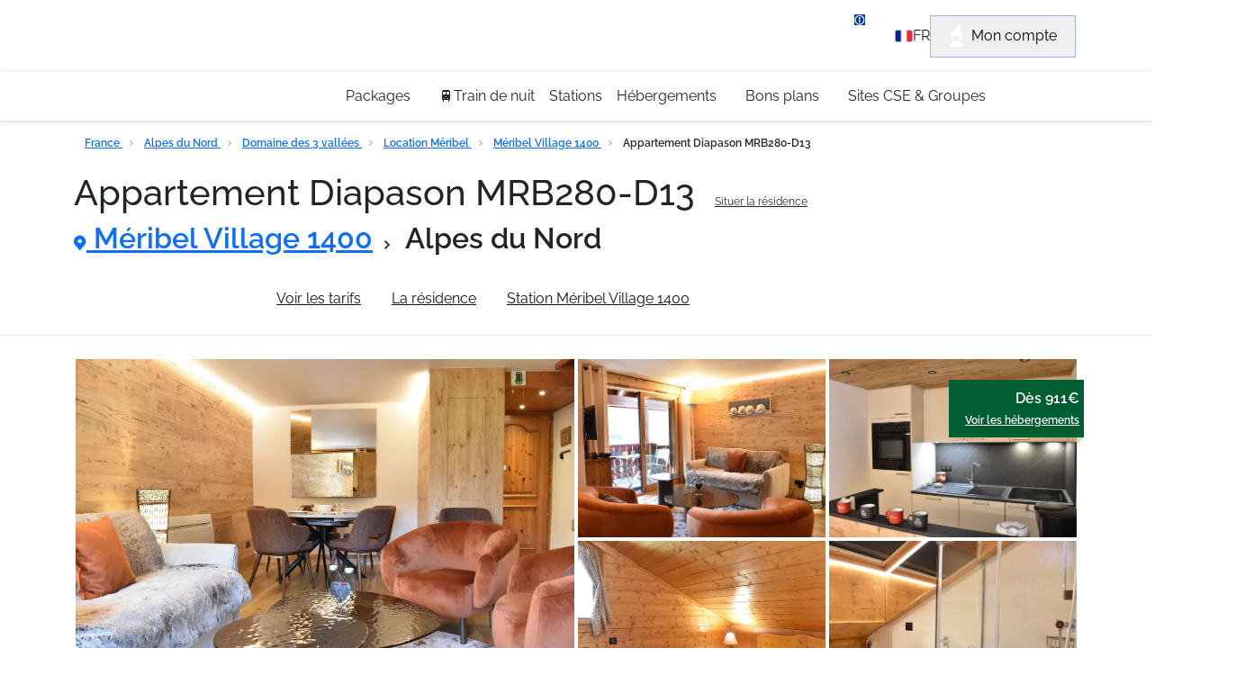

--- FILE ---
content_type: text/html; charset=utf-8
request_url: http://www.travelski.com/appartement/location/appartements-les-fermes-de-meribel-village-14335
body_size: 48927
content:
<!DOCTYPE html>
<html lang="fr-FR">
<head><link rel="preconnect" href="//api.travelski.com" />
<link rel="preconnect" href="//p.typekit.net" />
<script>
    (function(){const t=EventTarget.prototype.addEventListener;const e=EventTarget.prototype.removeEventListener;const n=false;const o=['mousedown','mouseup','mousemove','mouseover','mouseenter','mouseleave','pointerdown','pointerup','click','touchstart','touchend'];const a=['t.contentsquare.net','www.googletagmanager.com','97oivf4dlf.kameleoon.io','connect.facebook.net','offer.slgnt.eu','scripts.clarity.ms','tag.atcdn.net'];const r=new WeakMap;function i(t,{minLine:e=3}={}){const n=t.split("\n");const o=location.hostname;for(let t=e;t<n.length;t++){const e=n[t].match(/\(?((https?:\/\/[^)]+)):\d+:\d+\)?$/);if(!e)continue;const a=e[1];try{const t=new URL(a);const{hostname:e,pathname:n}=t;if(e!==o){return a}const r=n.match(/\/fstrz\/r\/s\/([^/]+)\//);if(r){const t=r[1];if(t!==o){return`https://${t}/(via ${e})`}}}catch{}}return"unknown"}function s(t){try{const e=new URL(t).hostname;return a.some(t=>e.endsWith(t))}catch{return false}}function c(t){const e=setTimeout(()=>{if(typeof t==="function")t()},200);requestAnimationFrame(()=>{setTimeout(()=>{clearTimeout(e);if(typeof t==="function")t()},50)})}EventTarget.prototype.addEventListener=function(e,a,u){if(o.indexOf(e)===-1){return t.call(this,e,a,u)}const d=new Error;const f=d.stack||"";const l=i(f,{minLine:3});const m=s(l);if(n&&l!="unknown"&&m){console.log(`[frz SmartINP] Event "${e}" ${l}${m?" (delayed)":""}`);console.log(`[frz SmartINP] Stacktrace utilisée pour déterminer l’URL source :]\n${f}`)}const w=function(t){t._scriptSourceURL=l;if(m){if(n)console.log(`[frz SmartINP] Delayed process for "${t.type}" on ${l}`);c(()=>{a.call(this,t)})}else{return a.call(this,t)}};r.set(a,w);return t.call(this,e,w,u)};EventTarget.prototype.removeEventListener=function(t,n,a){if(o.indexOf(t)===-1){return e.call(this,t,n,a)}const i=r.get(n);return e.call(this,t,i||n,a)}})();
</script>
<style>

.tf-gallery img:not(.gallery-img){
display: none!important;
}

@media(max-width: 691px) {
    :not(div.kameleoonWidget-24984) + header.header-topbar{
        padding-top : 60px;
    }
}

@media(min-width: 692px) {
    :not(div.kameleoonWidget-24984) + header.header-topbar{
        padding-top : 50px;
    }
}
</style><style>.frz-img{height:auto;}</style><link rel="preload" as="image" fetchpriority="high" href="https://d1wek41qnoimq7.cloudfront.net/product/14335/W/M/appartement-diapason-mrb280-d13-8914228b.jpg" />
  <meta charset="utf-8"/>
  <meta name="viewport" content="width=device-width, initial-scale=1.0">
  <!-- Preload SVG icons -->




<!-- Preconnect for performance -->






<!-- Fonts -->


<link href="https://fonts.gstatic.com" rel="preconnect" crossorigin><link href="https://www.travelski.com/fstrz/r/s/fonts.googleapis.com/css2?family=Roboto:wght@400;700;900&amp;display=swap" rel="stylesheet" media="print" onload="this.onload=null;this.media='all'">

<!-- Cy font -->
<link rel="stylesheet" href="https://www.travelski.com/fstrz/r/s/use.typekit.net/ycf2htz.css">


  <title>Appartement Diapason MRB280-D13 - Méribel Village 1400 - Alpes du Nord</title>
<link rel="canonical" href="https://www.travelski.com/appartement/location/appartements-les-fermes-de-meribel-village-14335">
<meta name="description" content="✅ Réservez votre séjour ski au Appartement Diapason MRB280-D13! ✅ De nombreuses offres de séjours au ski en Méribel Village 1400 sur Travelski!">
<meta property="og:title" content="Travelski - Résidence de Tourisme en France !">
<meta property="og:description" content="Pour mes vacances, c’est  Appartement Diapason MRB280-D13 ou rien ! Alors merski qui? #MERSKITRAVELSKI">


  
    <script>fstrz=!0;;function frzRemoveDimensionsTag(img) {
        // don't verifyAspectRatio if the image is not loaded
        if (!img.classList.contains('lazyfrz')) {
          try {
            const renderedAspectRatio = img.width / img.height;
            const intrinsecAspectRatio = img.naturalWidth / img.naturalHeight;
            // in the case where the addition of width and height attribut change the aspect ratio
            if (
              100 *
                Math.abs((renderedAspectRatio - intrinsecAspectRatio) / ((renderedAspectRatio + intrinsecAspectRatio) / 2)) >
              5
            ) {
              img.removeAttribute('width');
              img.removeAttribute('height');
              img.classList.remove('frz-img');
            }
          } catch (err) {}
        }
      }
      document.addEventListener('lazyloaded', function (e) {
        frzRemoveDimensionsTag(e.target);
      });
      ;"use strict";window.FRZ_PAGE_TYPE="pdp";
</script><script type="application/ld+json">
      {&#34;itemListElement&#34;:[{&#34;name&#34;:&#34;Accueil&#34;,&#34;position&#34;:1,&#34;item&#34;:&#34;https://www.travelski.com&#34;,&#34;@type&#34;:&#34;ListItem&#34;},{&#34;name&#34;:&#34;France&#34;,&#34;position&#34;:2,&#34;item&#34;:&#34;https://www.travelski.com/guides/sejour-ski-france.html&#34;,&#34;@type&#34;:&#34;ListItem&#34;},{&#34;name&#34;:&#34;Alpes du Nord&#34;,&#34;position&#34;:3,&#34;item&#34;:&#34;https://www.travelski.com/stations/alpes-du-nord.html&#34;,&#34;@type&#34;:&#34;ListItem&#34;},{&#34;name&#34;:&#34;Domaine des 3 vallées&#34;,&#34;position&#34;:4,&#34;item&#34;:&#34;https://www.travelski.com/stations/domaine-des-3-vallees.html&#34;,&#34;@type&#34;:&#34;ListItem&#34;},{&#34;name&#34;:&#34;Méribel&#34;,&#34;position&#34;:5,&#34;item&#34;:&#34;https://www.travelski.com/stations/meribel.html&#34;,&#34;@type&#34;:&#34;ListItem&#34;},{&#34;name&#34;:&#34;Méribel Village 1400&#34;,&#34;position&#34;:6,&#34;item&#34;:&#34;https://www.travelski.com/stations/meribel-village-1400.html&#34;,&#34;@type&#34;:&#34;ListItem&#34;}],&#34;@type&#34;:&#34;BreadcrumbList&#34;,&#34;@context&#34;:&#34;https://schema.org/&#34;}
    </script>
  
    <script type="application/ld+json">
      {&#34;name&#34;:&#34;Appartement Diapason MRB280-D13&#34;,&#34;image&#34;:&#34;https://d1wek41qnoimq7.cloudfront.net/product/14335/W/O/appartement-diapason-mrb280-d13-8914228b.jpg&#34;,&#34;description&#34;:&#34;La Résidence Diapason est située à Méribel Village à 150m du télésiège du Golf, de l&#39;arrêt de bus, des commerces et des restaurants et à 2 km du centre de Méribel station. Cet appartement situé au 3ème étage avec ascenseur, comprend une cuisine équipée ouverte sur le séjour avec un coin repas, un salon avec 1 canapé, 2 fauteuils, télévision donnant sur un balcon Sud et un wc indépendant. A l&#39;étage se trouve 1 chambre avec 1 lit 2 personnes (140x190) et une salle d&#39;eau attenante avec wc, 1 chambre avec 2 lits 1 personne (80x190), 1 chambre avec 2 lits 1 personne (80x190) et 1 salle de bain ( baignoire) avec WC. PRESTATIONS en SUPPLEMENT (à réserver à l&#39;avance) : Pack draps, Pack serviettes de toilette, Ménage de fin de séjour, Lit bébé et chaise bébé Animaux non acceptés Les plus de cet appartement à la montagne : Un lave-linge/sèche linge, un casier à skis n°13, un parking couvert place n°38 dans un garage privé \&#34;Parking 2\&#34; \&#34;Entrée A\&#34; à votre disposition tout au long de votre séjour. La navette gratuite vous conduira en quelques minutes à Méribel station .&#34;,&#34;petsAllowed&#34;:false,&#34;aggregateRating&#34;:{&#34;@type&#34;:&#34;AggregateRating&#34;,&#34;ratingValue&#34;:&#34;0&#34;,&#34;bestRating&#34;:&#34;0&#34;,&#34;worstRating&#34;:&#34;0&#34;,&#34;ratingCount&#34;:&#34;0&#34;},&#34;address&#34;:{&#34;@type&#34;:&#34;PostalAddress&#34;,&#34;addressLocality&#34;:&#34;Méribel Village 1400&#34;,&#34;streetAddress&#34;:&#34;366 CHEMIN DE LA DUIS \nAPPT N°13 - Bat D4&#34;,&#34;postalCode&#34;:&#34;&#34;,&#34;telephone&#34;:&#34;+33 (0)4 79 08 65 21 &#34;},&#34;availableLanguage&#34;:[{&#34;@type&#34;:&#34;Language&#34;,&#34;name&#34;:&#34;français&#34;},{&#34;@type&#34;:&#34;Language&#34;,&#34;name&#34;:&#34;anglais&#34;},{&#34;@type&#34;:&#34;Language&#34;,&#34;name&#34;:&#34;néerlandais&#34;}],&#34;amenityFeature&#34;:[{&#34;@type&#34;:&#34;LocationFeatureSpecification&#34;,&#34;name&#34;:&#34;A plus de 1 km du centre&#34;},{&#34;@type&#34;:&#34;LocationFeatureSpecification&#34;,&#34;name&#34;:&#34;Ascenseur&#34;},{&#34;@type&#34;:&#34;LocationFeatureSpecification&#34;,&#34;name&#34;:&#34;Cancelation D-45 Summer&#34;},{&#34;@type&#34;:&#34;LocationFeatureSpecification&#34;,&#34;name&#34;:&#34;Cancelation D-45 Winter&#34;},{&#34;@type&#34;:&#34;LocationFeatureSpecification&#34;,&#34;name&#34;:&#34;A 200 m des commerces&#34;},{&#34;@type&#34;:&#34;LocationFeatureSpecification&#34;,&#34;name&#34;:&#34;A 200 m des pistes&#34;}],&#34;@context&#34;:&#34;https://schema.org/&#34;,&#34;@type&#34;:&#34;LodgingBusiness&#34;}
    </script>
  
    <script type="application/ld+json">
      {&#34;name&#34;:&#34;Appartement Diapason MRB280-D13&#34;,&#34;description&#34;:&#34;La Résidence Diapason est située à Méribel Village à 150m du télésiège du Golf, de l&#39;arrêt de bus, des commerces et des restaurants et à 2 km du centre de Méribel station. Cet appartement situé au 3ème étage avec ascenseur, comprend une cuisine équipée ouverte sur le séjour avec un coin repas, un salon avec 1 canapé, 2 fauteuils, télévision donnant sur un balcon Sud et un wc indépendant. A l&#39;étage se trouve 1 chambre avec 1 lit 2 personnes (140x190) et une salle d&#39;eau attenante avec wc, 1 chambre avec 2 lits 1 personne (80x190), 1 chambre avec 2 lits 1 personne (80x190) et 1 salle de bain ( baignoire) avec WC. PRESTATIONS en SUPPLEMENT (à réserver à l&#39;avance) : Pack draps, Pack serviettes de toilette, Ménage de fin de séjour, Lit bébé et chaise bébé Animaux non acceptés Les plus de cet appartement à la montagne : Un lave-linge/sèche linge, un casier à skis n°13, un parking couvert place n°38 dans un garage privé \&#34;Parking 2\&#34; \&#34;Entrée A\&#34; à votre disposition tout au long de votre séjour. La navette gratuite vous conduira en quelques minutes à Méribel station .&#34;,&#34;image&#34;:&#34;https://d1wek41qnoimq7.cloudfront.net/product/14335/W/O/appartement-diapason-mrb280-d13-8914228b.jpg&#34;,&#34;brand&#34;:{&#34;@type&#34;:&#34;Organization&#34;},&#34;aggregateRating&#34;:{&#34;@type&#34;:&#34;AggregateRating&#34;,&#34;ratingValue&#34;:&#34;0&#34;,&#34;bestRating&#34;:&#34;0&#34;,&#34;worstRating&#34;:&#34;0&#34;,&#34;ratingCount&#34;:&#34;0&#34;},&#34;offers&#34;:{&#34;@type&#34;:&#34;Offer&#34;,&#34;url&#34;:&#34;https://www.travelski.com/appartement/location/appartements-les-fermes-de-meribel-village-14335&#34;,&#34;priceCurrency&#34;:&#34;EUR&#34;,&#34;price&#34;:&#34;889&#34;,&#34;availability&#34;:&#34;InStock&#34;,&#34;seller&#34;:{&#34;@type&#34;:&#34;Organization&#34;,&#34;name&#34;:&#34;Travelski&#34;}},&#34;@context&#34;:&#34;https://schema.org/&#34;,&#34;@type&#34;:&#34;Product&#34;}
    </script>
  



  <meta property="og:image" content="https://d1wek41qnoimq7.cloudfront.net/product/14335/W/M/appartement-diapason-mrb280-d13-8914228b.jpg">


<meta property="og:type" content="product">
<meta property="og:url" content="https://www.travelski.com/appartement/location/appartements-les-fermes-de-meribel-village-14335">


  <meta name="twitter:image" content="https://d1wek41qnoimq7.cloudfront.net/product/14335/W/M/appartement-diapason-mrb280-d13-8914228b.jpg">


<meta name="twitter:card" content="summary_large_image">
<meta name="twitter:site" content="@travelski">


  <link rel="icon" type="image/png" href="/favicon.png">
  <link rel="shortcut icon" type="image/x-icon" href="/favicon.png">

  <style>
    #responsibleStay {
        justify-content: space-around;
        align-items: center;
        height: 28px;
        padding: 5px 7px 5px 7px;
        margin: 0 5px;
        border-radius: var(--border-radius-default);
        font-family: var(--font-body);
        font-size: 14px;
        line-height: 18px;
        color: var(--green-dark);
        background-color: var(--green-200);
        width: 200px;
        position: relative;
    }

    #responsibleStay::after {
        content: attr(data-tooltip);
        position: absolute;
        left: 50%;
        top: 100%;
        background-color: white;
        color: black;
        padding: 5px 10px;
        border-radius: var(--border-radius-default);
        box-shadow: 0px 1px 8px 0px gray;
        font-size: 14px;
        white-space: nowrap;
        opacity: 0;
        visibility: hidden;
        transition: opacity 0.3s ease-in-out;
    }

    #responsibleStay:hover::after {
        opacity: 1;
        visibility: visible;
    }

    .tf-season-switch-general-container {
        position: relative;
        padding: 0px 0px 0px;
        display: flex !important;
        justify-content: center;
    }

    .tf-season-switch-general {
        position: relative;
        width: 150px;
        height: 64px;
        margin-top: 10px;
        padding: 13px 10.4px 6px 15px;
        border-radius: var(--border-radius-default);
        box-shadow: -2px 2px 4px 0 rgb(0 0 0 / 8%);
        background-color: var(--primary-white);
        display: grid;
        grid-template-columns: 25% 50% 25%;
    }

    .center-column {
        display: flex;
        align-items: center;
        flex-direction: column;
    }

    .tf-season-switch-general .btn-toggle-season-general {
        padding: 0;
        margin: 0 auto;
        position: relative;
        border: none;
        height: 24px;
        width: 48px;
        border-radius: var(--border-radius-button);
        color: var(--grey-700);
        background: rgb(0 177 219 / 40%);
    }

    .center-column .switcher-text {
        width: 90px;
        opacity: .5;
        font-size: 12px;
        line-height: 2;
        letter-spacing: -0.36px;
        color: #52b3d8 ;
    }


    .tf-season-switch-general .tf-handle-general {
        position: absolute;
        top: 14px;
        left: 47px;
        width: 24px;
        height: 24px;
        border-radius: var(--border-radius-button-secondary);
        color: #52b3d8 ;
        transition: left .25s;
    }

    .skissim-logo-main-title {
        height: 5vh;
    }


    @media only screen and (max-width: 1300px) {
        .skissim-logo-main-title {
            height: 10vh;
        }
    }

    @media only screen and (max-width: 767px) {
        .tf-season-switch-general-container {
            left: 0% !important;
        }
        #skissim-banner-header {
            flex-direction: column;
        }

        #skissim-banner-header > div {
            width: 100%;
        }
    }

    @media only screen and (max-width: 992px) {
        .tf-season-switch-general-container-product-page {
            display: none !important;
        }

        /* The 'phoneIconContainer' class, will be just apply when we have the switch, because of that we have it in here */
        .phoneIconContainerOnProductPage {
            bottom: 10px;
            right: 5%;
        }

        #responsibleStay {
            margin-bottom: 15px;
            margin-left: 0px;
        }

        #responsibleStay::after {
            display: none;
        }
        
    }
</style>
<style>
    .datepicker-cell.range-start {
      border-radius: var(--border-radius-default) 0 0 var(--border-radius-default);
      background: initial !important;
      background: url("/product-page/icons/datepicker-selected-bg-start.svg") !important;
      background-color: initial !important;
      background-repeat: no-repeat !important;
      background-size: contain !important;
    }
  
    .datepicker-cell.range-end {
      border-radius: 0 var(--border-radius-default) var(--border-radius-default) 0;
      background: initial !important;
      background: url("/product-page/icons/datepicker-selected-bg-end.svg") !important;
      background-color: initial !important;
      background-repeat: no-repeat !important;
      background-size: contain !important;
    }
  
    .datepicker-cell.range-start.range-end {
      background: initial !important;
      background: url("/product-page/icons/datepicker-selected-bg.svg") !important;
      background-color: initial !important;
      background-repeat: no-repeat !important;
      background-size: contain !important;
    }
  
    .show-more-less-text-wrapper p {
      margin: 0;
    }

    .home-advatages-ski-banner-logo {
    display: flex;
    justify-content: center;
    height: 50px !important;
    }

    .tf-icon-4 {
        width:4px;
        height:6px;
    }
    
    .tf-icon-22 {
        width: 22px;
        height: 23px
    }
    
    .tf-icon-8 {
        width: 8px;
        height: 12px
    }
    
    .tf-icon-10 {
        width: 10px;
        height: 10px
    }
    
    .tf-icon-14 {
        width: 14px;
        height: 18px
    }
    
    .tf-icon-14-10 {
        width: 14px;
        height: 10px
    }
    
    .tf-icon-16 {
        width: 16px;
        height: 16px
    }
    
    .tf-icon-84 {
        width: 84px;
        height: 29px
    }
</style>
  
<style>
    @media (max-width: 768px) {
      button.header-user-account-btn {
        display: none !important;
      }
      #document-top {
        z-index: 0 !important;
      }
    }
</style>
<style>
    body { 
        font-feature-settings: "calt" 0 !important;
        overflow: hidden;
        visibility: hidden;
    }

</style>

<style>
    body {
        font-family: Raleway, sans-serif !important;
        font-weight: 500;
        font-feature-settings: "lnum" 1;
    }

    .text-start {
    text-align: left !important;
    }
    .py-2 {
        padding-top: .5rem !important;
        /* padding-bottom: .5rem !important; */
    }
    .col-12 {
        flex: 0 0 auto;
        width: 100%;
    }
    .row>* {
        flex-shrink: 0;
        width: 100%;
        max-width: 100%;
        padding-right: calc(var(--bs-gutter-x) * .5);
        padding-left: calc(var(--bs-gutter-x) * .5);
        margin-top: var(--bs-gutter-y);
    }

    .bg-primary-green {
        background-color: var(--primary-green);
    }

    .gap-2 {
        gap: .5rem !important;
    }

    #navbar-links-list a.current {
        color: #fff;
        background-color: var(--primary-blue);
    }
    #navbar-links-list a {
        border-radius: 81px;
        color: #0d141b;
        padding-left: 1rem !important;
        padding-right: 1rem !important;
        padding-bottom: .5rem !important;
        padding-top: .5rem !important;
    }

    .alert {
        position: relative;
        padding: 1rem 1rem;
        margin-bottom: 1rem;
        border: 1px solid transparent;
        border-radius: .25rem;
    }
</style>
  <style>
body {
    /* CHANGE THIS WHEN ADDED THE FOOTER WITH THE HEADER TOGETHER.. CHECK */
    /* overflow: hidden; */
    padding: 0;
    margin: 0;
}

ul {
    margin: 0;
    padding: 0;
}


/* TO AVOID HEADER DEPENDENCY TO BOOTSTRAP */
img, svg {vertical-align: middle;}
.tf-mt-0 {margin-top: 0!important}
.tf-m-0 {margin: 0!important}
.tf-mb-1 {margin-bottom: .25rem!important}
.tf-ms-1 {margin-left: .25rem!important}
.tf-pe-1 {padding-right: .25rem!important}


/* BANNER */
#header-banner {
    display: flex;
    justify-content: center;
    align-items: center;
    background-color:#005F32 ;
    color: #FFFFFF;
    /* position: absolute; */
    top: 0;
    width: 100%;
    height: 50px;
    z-index: 10;
    position: relative;
}

.header-banner-text a:hover {
    color: white !important;
}

.header-banner-text {
    display: flex;
    align-items:center;
}
#header-cross-banner {
    position: absolute;
    right: 20px;
    cursor: pointer;
    /* top: 18px; */
}
.header-cross {
    display: none;
}
.header-banner-text A {
    text-decoration: none;
    color: inherit;
}
/* /BANNER */


/* topbar */

.header-topbar {
    /* position: absolute; */
    top: 50px;
    width: 100%;
    margin: 0 auto;
    background-color: var(--primary-blue);
    z-index: 7777;
}

.header-topbar-sticky{
    position: sticky;
    top: 0;
    width: 100%;
}


.header-topbar-main {
    padding: 0 15px;
    display: flex;
    justify-content: space-between;
    align-items: center;
    height: 56px;
    
}

.travelski-logo {
    width: 169px;
    height: 36px;
}

.header-logo-svg {
    width: 169px;
    height: 36px;
}

#header-hamburger-menu {
    width: 26px;
    height: 26px;
    display: flex;
    justify-content: center;
    align-items: center;
}
.header-logo {
    width: 169px;
}
.header-logo-container {
    display: flex;
    justify-content: center;
    align-items: center;
}
.header-customer-main {
    display: flex;
    gap: 1rem;
    align-items: center;
}
.header-customer-icons {
    height: 25px;
}
.header-customer-wrapper {
    display: flex;
    align-items: center;
    gap: .5rem;
}
.header-customer-wrapper > .header-desktop-customer-info {
    display: flex;
    flex-direction: column;
}

.header-customer-wrapper > .header-desktop-customer-info > span {
    color: #FFFFFF;
}



/* POP UP FOR CUSTOMER CALL */
.header-popup-customer {
    background-color: #FFFFFF;
    position: fixed;
    z-index: 9999;
    top: 0;
    padding: 1rem;
    border-bottom: 1px solid grey;
    display: none;
    height: 300vh;
    /* backdrop-filter: blur(2px); */
    /* filter: none; */
}
.header-popup-customer.header-show-customer-popup {
    display: block;
}
.header-popup-cta {
    margin-top: 2rem;
}
.header-backdrop.active-popup {
    background: rgba(13, 20, 27, 0.76);
    height: 100vh;
    width: 100%;
    backdrop-filter: blur(2px);
    position: fixed;
    z-index: 1000;   
}
.header-popup-title-wrapper {
    display: flex;
    justify-content: space-between;
    padding: 1rem 0;
}
.header-popup-contact-wrapper {
    display: flex;
    gap: 1rem;
}

.header-popup-contact-wrapper > h4 {
    margin: 0;
}

.header-popup-text  {
    padding-left: .5rem;
    padding-top: .8rem;
}
/* /POP UP FOR CUSTOMER CALL */




.header-desktop-customer-info > * {
    display: none;
}

.header-user-account > button {
    border: 1px solid #9FB6E2;
}

.header-user-account-btn {
    padding: 10px 20px;
    display: none;
}

a.header-user-account-link {
    text-decoration: none;
}

.header-desktop-icon {
    margin-right: .5rem;
}

.header-info-bubble {
    position: relative;
    background: #FFFFFF;
    border: 1px solid #DEE2E6;
    box-shadow: 0px 1px 8px rgba(16, 24, 40, 0.1), 0px 1px 3px rgba(16, 24, 40, 0.1);
    border-radius: 30px;
    left: 0px;
    width: 279px;
    height: 56px;
    /* display: flex; */
    justify-content: center;
    align-items: center;
    display: none;
    transition: .3s ;
}

.header-bubble-text {
    color: #000000;
    padding: 10px 25px;
    transition: .3s ;
}



/* ---------------------------------- */
/* --------------NAVBAR------------- */
/* ---------------------------------- */


body { 
    font-family: sans-serif;
  }
  
  #header-sidebar {
    /* border: 1px solid blue; */
    height: 100vh;
    width: 0;
    position: fixed;
    /* top: 110px; */
    left: 0;
    transition: .3s;
    /* overflow-x: hidden; */
    /* border: 1px solid red; */
    display: flex;
    flex-direction: column;
    
    white-space: nowrap;
    background-color: #FFFFFF;
    z-index: 9999;
  }
  
  .header-navbar-main  ul:nth-child(1) {
    margin-top: 1rem;
  }

  #header-sidebar>UL {
    margin: 0;
    padding: 0;
  }
  
  #header-sidebar > ul > li {
    list-style-type: none;
  }
  
  #header-sidebar.header-showSidebar {
    width: 100vw;
    /* width: 97vw; */
    margin: 0 auto;
    padding: 0 15px;
    /* width: 250px; */
  }

  .no-scroll {
    overflow: hidden !important;
    /* height: 100vh;  */
  }
  
  .header-content {
    height: 250px;
    width: 0;
    position: absolute;
    top: 0;
    left: 0;
    transition: .3s;
    background-color: #ffffff;
    padding: 0;
  
    overflow: hidden;
  }
  
  /* cHANGE THIS LATER */
  /* .dropdown-desktop > li {
    padding: 0 8px 0 32px;
    list-style-type: none;
  } */
/*   
  .content.showSubmenu {
    width: 100vw;
    height: 100vh;
    z-index: 9999;
  } */
  
  .header-back-btn {
    cursor: pointer;
    font-weight: bold;
  }
  


  /* ------------TAKEN FROM THE PREVIOUS---------- */

  .header-link  {
    cursor: pointer;
    position:relative;
    text-decoration: none;
    display: flex;
    align-items: center;
    justify-content: space-between;
    height: 74px;
    border-bottom: 1px solid #DEE2E6;
    /* transition: .5s; */
    overflow-x: hidden;
    padding: 0 1rem;
     /* display: block; */
    
}
.header-link:hover{
    color: var(--primary-blue)!important;
}

.header-desktop-dropdown-item {
    position:relative;
    text-decoration: none;
    display: flex;
    align-items: center;
    /* justify-content: space-between; */
    height: 74px;
    border-bottom: 1px solid #DEE2E6;
    /* transition: .5s; */
    /* overflow-x: hidden; */
    padding-left: 1rem;

}
.header-dropdown-star {
    position: relative;
    top: -2px;
    width: 20px;
    height: 20px;
}

.header-content .link {
    justify-content: flex-start;
    gap: .5rem;
}

.header-list-item {
    list-style-type: none;
    /* transition: .5s ease-in-out; */
    /* padding-left: 1rem; */
   
    /* margin-left:  1rem; */
}

.header-arrow-small-desktop {
    display: none;
}

.header-arrow-back-container {
    margin-top: 2rem;
    margin-bottom: 1rem;
    /* border: 1px solid red; */
}

.header-arrow-back {
    transform: translateY(-3px);
}

.header-black-arrow-svg {
    --svg: url('data:image/svg+xml;utf8,<svg width="9" height="18" viewBox="0 0 9 18" fill="none" xmlns="http://www.w3.org/2000/svg"><path d="M0.399772 17.0528C-0.133257 16.459 -0.133257 15.4999 0.399772 14.9061L5.70273 8.99904L0.399772 3.09196C-0.133258 2.49821 -0.133258 1.53907 0.399772 0.945314C0.932801 0.351562 1.79385 0.351562 2.32688 0.945314L8.60023 7.93333C9.13326 8.52708 9.13326 9.48622 8.60023 10.08L2.32688 17.068C1.80752 17.6465 0.932802 17.6465 0.399772 17.0528Z" fill="%230D141B"/></svg>');
    width: 9px;
    height: 18px;
    -webkit-mask: var(--svg);    
    mask: var(--svg);
    background-color: var(--grey-900);
}


.header-black-arrow {
    transform: translateX(-20px);
}
.header-link-blue{
    color: var(--primary-black)!important;
}
svg.header-link-blue  {
    stroke: var(--primary-black)!important;
}

.header-dropdown-desktop {
    height: 250px;
    width: 0;
    position: absolute;
    top:0;
    left: -400px;
    transition: 1.0s;
    overflow: hidden;
    position: absolute;
    background: #FFFFFF;
    z-index: 0;
}


.header-dropdown-desktop > * {
    padding: 0 15px;
}

.header-dropdown-desktop.header-showSubmenu {
    width: 100vw;
    height: 100vh;
    z-index: 9999;
    display: flex;
    /* Added at the end. */
    left: 0;
    top: 0;
    flex-direction: column;
    transition: 0.5s;
    padding-left: 0;
  }
  


@media only screen and (min-width: 576px) {

    #header-sidebar ul > li {
        position: relative;
    }
    
    #header-banner {
        height: 36px;
    }
    
    /* #header-cross-banner {
        top: 12px;
    } */

    .header-topbar {
        top: 36px;
    }
    .header-topbar-sticky{
        position: sticky;
        top: 0;
        width: 100%;
        z-index: 1030 ;
    }

    .header-logo-svg {
        width: 229px;
        height: 50px;
    }

    .header-navbar-main  ul:nth-child(1) {
        margin-top: 0;
      }


    .header-dropdown-desktop {
        position: absolute;
        padding: 0;
        left: inherit;
        transform: translateY(100%);
        width: fit-content;
        height: fit-content;
        top: unset;
        /* border: 1px solid red; */
        
        display: flex;
        flex-direction: column;
        padding: 4px 0 ;
        bottom: -5px;
        /* top: 80px; */
        /* padding-right: 1.5rem; */
        /* gap: .5rem; */
        
        /* white */
        margin: 0;
        
        background: #FFFFFF;
        border-radius: 8px;
        
        filter: drop-shadow(0px 1px 8px rgba(16, 24, 40, 0.1)) drop-shadow(0px 1px 3px rgba(16, 24, 40, 0.1));
        /* top: 120px; */
        display: none;
        z-index: 100000;
    }

    .header-dropdown-desktop li:nth-child(1) {
        display: none;
    }

    .header-dropdown-star {
        position: relative;
        top: -1px;
        width: 15px;
        height: 14px;
    }

    #header-hamburger-menu {
        display: none;
    }

 
    #header-sidebar{
      
        flex-direction: row;
        justify-content: center;
        align-items: center;
        gap: 1.5rem;
        top: 100px;
        height:54px ;
        width: 100%;
        box-shadow: 0px 1px 8px rgba(16, 24, 40, 0.1), 0px 1px 3px rgba(16, 24, 40, 0.1);
        position: static;
        background-color:#FFFFFF;


    }

    #header-sidebar.header-showSidebar {
        width: 90vw;
        /* margin: 0 auto; */
        /* width: 250px; */
      }

    /* #sidebar ul {
        display: flex;
    } */

    .header-navbar-main > ul {
        margin: 0;
    }

    .header-list-item {
        /* padding: 15px 0; */
        display: flex;
        justify-content: center;
        height: 100%;
        padding: 0;
    }
    .header-menu-bar {
        display: flex;
        justify-content: center;
        gap: 1rem;
        padding: 0;
    }

    .header-menu-bar > .header-list-item .header-link {
        border: none;
    }

    .header-black-arrow,
    .header-black-arrow-svg {
        display: none;
    }

    .header-link-blue{
        color: var(--primary-blue)!important;
    }
    svg.header-link-blue  {
        stroke: var(--primary-blue)!important;
    }
    

    .header-link {
        height: 50px;
        color: var(--grey-800);
        overflow: visible;
        border: none;
        padding-left: 0;
    }

    .header-logo {
        width: 229px;
        height: 50px;
    }

    .travelski-logo {
        width: 229px;
        height: 50px;
    }


    .header-arrow-small-desktop {
        display: block;
        transform: translateX(5px);
    }

    svg.header-arrow-small-desktop {
        stroke: var(--primary-black); 
    }

    svg.header-arrow-small-desktop:hover {
        stroke: var(--primary-blue)!important;
    }

    .header-desktop-customer-info > * {
        display: flex;
    }
    
    .header-account-icon {
        display: none;
    }

    .header-user-account-btn {
        display: flex;
    }


    .header-customer-service {
        pointer-events: none;
    }


     .header-customer-wrapper:hover > .header-info-bubble, .header-customer-wrapper:hover > .header-info-bubble .header-bubble-text {
        display: flex;
     }



     /* --------Menu dropdown desktop-------- */

/* .header-dropdown-desktop {
    position: absolute;
    padding: 0;
    transform: translateY(58px);
   
    
    display: flex;
    flex-direction: column;
    padding: 4px 0 ;
  
    
    background: #FFFFFF;
    border-radius: 8px;
    
    filter: drop-shadow(0px 1px 8px rgba(16, 24, 40, 0.1)) drop-shadow(0px 1px 3px rgba(16, 24, 40, 0.1));
   
    display: none;
} */
.header-dropdown-desktop > * {
    padding: 0;
}

.header-desktop-dropdown-list {
    list-style-type: none;
    padding: 8px 1.5rem 8px 12px;
    /* padding: 8px 12px; */
}

.header-desktop-dropdown-list:hover {
    background: #EEF2FA;
}

.header-desktop-dropdown-item {
    text-decoration: none;
    color: #000000;
    border: none;
    padding: 0;
    height: fit-content;
}

.header-list-item:hover  {
    color: var(--primary-blue);
    margin-top: 2px;
    border-bottom: 3px solid var(--primary-blue);
}

.header-list-item:hover > .header-link {
    color: var(--primary-blue);
    
}

.header-list-item:hover  .header-link .header-black-arrow-container  .header-arrow-small-desktop {
    fill: var(--primary-blue);
}

.header-link:hover .header-arrow-small-desktop {
    stroke: var(--primary-blue)!important;
}


.header-active-item {
    color: var(--primary-blue);
    margin-top: 2px;
    border-bottom: 3px solid var(--primary-blue);
}

.header-list-item:hover .header-link,
.header-active-item .header-link {
    height: 47px;
}



.header-show-desktop-dropdown {
    display: block;
}






.header-topbar-main {
    
    height: 80px;
    /* width: 1140px; */
    max-width: 1140px;
    margin: 0 auto;
}




    

}

.header-topbar-sticky > #header-banner {
    /* position: absolute; */
    top: -100%;
}

@media (max-width: 768px) {
    #header-sidebar {
        overflow-x: hidden;
    }

    #header-banner {
        justify-content: start;
    }
}

@media (max-width: 575px) {
    .header-user-account-btn.button-primary {
      display: none !important;
    }
  }

  img, svg {vertical-align: middle;}
.align-items-start {align-items: flex-start!important;}
.tf-mt-0 {margin-top: 0!important}
.tf-mb-1 {margin-bottom: .25rem!important}
.tf-px-3 {padding-right: 1rem!important;padding-left: 1rem!important}
.tf-m-0 {margin: 0!important}
.tf-me-1 {margin-right: .25rem!important}
.tf-d-none {display: none!important;}
.tf-d-block {display: block!important}
.tf-gap-3 {gap: 1rem!important;}
.tf-d-flex {display: flex!important;}
.tf-me-2 {margin-right: .5rem!important}
.tf-text-end {text-align: right!important;}
.tf-p-0 {padding: 0!important}
.tf-align-self-start {align-self: flex-start!important;}


footer {
    background-color: var(--primary-blue);
}
.footer-newsletter-label {
    position: absolute;
    left: 15px;
    top: -13px;
    font-size: 11px;
    z-index: 1;
    padding: 0 0.25rem;
    background-color: var(--primary-white);
    color: var(--primary-orange);
}


.footer-newsletter-input-error {
    border:1px solid var(--primary-orange);
}

.footer-newsletter-form-status {
    position: relative;
    top: 0px;
    font-size: 11px;
    line-height: 18px;
}

.footer-newsletter-success {
    margin: auto;
    padding: 5px;
    font-size: 16px;
    color: var(--primary-green);
}

.footer-newsletter-error {
    margin: auto;
    padding: 5px;
    font-size: 16px;
    color: var(--primary-orange);
}


.footer-section-wrapper {
    width: 90%;
    margin: 0 auto;
    /* border: 1px solid red; */
  
}
.footer-trustpilot-container {
    background-color: var(--primary-white);
    border-top: 1px solid var(--grey-300);
}

.footer-trustpilot-desktop {
    display: none;
}

.footer-trustpilot-mobile {
    width: 100%;
}

.footer-email-val {
    display: none;
}

.footer-newsletter-container, .footer-contact-us {
    padding: 1rem 0 0.5rem 0 ;
}

.footer-payment {
    padding: 1.5rem 0;
}

.footer-center-icon {
   display: flex;
   justify-content: center;
   width: 100%;
}
.footer-newsletter-title {
    text-align: center;
    padding: 0 1rem;
}

.footer-form-wrapper {
    display: flex;
    gap: 1rem;
    align-items: center;
    padding-bottom: 1.8rem;
    border-bottom: 1px solid var(--primary-blue);
}

.footer-newsletter {
    background: var(--blue-100);
}

.footer-contact-us, .footer-payment, .footer-links, .footer-acc, .footer-register-address {
    background-color: var(--primary-blue);
}

.footer-social-wrapper {
    margin: 0;
    padding: 1rem;
}

.footer-icons-group {
    margin-top: 1rem;
}

.footer-icons-group > div {
    /* width: 60%;  */
    /* border: 1px solid red; */
    /* display: flex; */
    gap:  1rem;
    flex-wrap: wrap;
}

.footer-icons-white {
    background-color: var(--primary-white);
    border-radius: 35px;
    padding: 10px;
    display: inline-block;
}

.footer-contact-us, .footer-payment, .footer-links, .footer-accordion {
    /* background-color: var(--primary-blue); */
    color: #FFFFFF;
}

.footer-payment .footer-icons-group > img {
    max-width: 100%;
    /* width: 40px; */
}
/* .footer-payment .icons-group {

} */

/* .footer-costumer-service-icon{ */
    
    /* border: 1px solid red; */
/* } */

.footer-contact-title-group {
    display: flex;
    align-items: center;
    gap: 1rem;
}

.footer-icons-group2 {
    padding: 1.25rem 0;
}


.footer-contact-info,
.footer-payment .footer-icons-group,
.footer-payment .footer-icons-group2 {
    /* border: 1px solid red; */
    padding-bottom: 1.25rem;
    border-bottom: 1px solid #3766C3;
}

.footer-payment-desktop, .footer-icons-desktop {
    display: none;
}


/* ---------------------------- */
/* ------------LINKS----------- */
/* ---------------------------- */

.footer-desktop-links {
    display: none;
}
.footer-links > .footer-section-wrapper > ul > li > a, .footer-our-ops> li > a  {
    text-decoration: none;
    color: #FFFFFF;
}

.footer-links .footer-section-wrapper > ul > li:first-child {
    padding: 0;
}

.footer-links > .footer-section-wrapper > ul > li {
    list-style-type: none;
    padding-top: 1.3rem;
}

.footer-links .footer-section-wrapper > ul, .footer-our-ops {
    padding: 0;
}

.footer-flags-container {
    margin-top: 1.5rem;
}


/* ------------------------------ */
/* -----------ACCORDION------------ */
/* ------------------------------ */

/* .footer-active {

} */

.footer-acc {
    padding-top: 2rem;
    padding-bottom: 1rem;
}

/* .footer-acc-btn { */
    /* height: 54px; */
    /* display: flex;
    justify-content: space-between;
    align-items: center;
    */
/* } */
/* 
.footer-acc-btn > a {
    text-decoration: none;
    color: #FFFFFF;
    
} */

.footer-acc-title, .footer-acc-title:hover {
    text-decoration: none;
    color: #FFFFFF;
}

.footer-content-footer  {
    margin-top: 1.4rem;
    display: none;

}

.footer-content-active {
    display: block;
}

.footer-desktop-link {
    display: none;
    cursor: pointer;
}


.footer-mobile-link {
    border: none;
    cursor: pointer;
    background-color: inherit;
    /* border: 1px solid red; */
    width: 100%;
    height: 100%;
    display: flex;
    justify-content: space-between;
    align-items: center;
    padding: 0;
}


.footer-acc-container {
    /* border: 1px solid red; */
    border-top: 1px solid #3766C3;
    /* height: 54px; */
    padding: 1.3rem 0;
}

/* .footer-our-ops> li > a {
    text-decoration: none;
    color: #FFFFFF;
} */

.footer-acc-links, .footer-acc-links:hover {
    text-decoration: none;
    color: #FFFFFF;

}

.footer-our-ops > li, .footer-stations > li, .footer-dates-toleave > li, .footer-locations > li, .footer-blog > li, .footer-sites > li, .footer-mountain > li {
    list-style-type: none;
    margin-bottom: 1rem;
   
}

.footer-acc-arrow {
    transform: matrix(0, 1, 1, 0, 0, 0);
}

.footer-arrow {
    --svg: url('data:image/svg+xml;utf8,<svg xmlns="http://www.w3.org/2000/svg" width="17" height="10" viewBox="0 0 17 10" fill="none"><path d="M0.447236 0.72277C1.04099 0.189741 2.00013 0.189741 2.59388 0.72277L8.50096 6.02573L14.408 0.722771C15.0018 0.189741 15.9609 0.189741 16.5547 0.722771C17.1484 1.2558 17.1484 2.11685 16.5547 2.64988L9.56667 8.92323C8.97292 9.45626 8.01378 9.45626 7.42002 8.92323L0.432011 2.64988C-0.146517 2.13052 -0.146516 1.2558 0.447236 0.72277Z" fill="white"/></svg>');
    width: 17px;
    height: 10px;
    -webkit-mask: var(--svg);    
    mask: var(--svg);
    background-color: var(--primary-white);
}
.footer-arrow-close {
    transform: matrix(0, 1, 1, 0, 0, 0);
}


.footer-stations, .footer-our-ops, .footer-dates-toleave, .footer-locations, .footer-blog, .footer-sites, .footer-mountain, .footer-sitemap-list {
    padding: 0;
}

.footer-acc-container > * {
    padding: 0  1rem;
}



/* ------------------------ */
/* ---------SITEMAP--------- */
/* ------------------------ */

.footer-sitemap {
    background-color: #1D2329;
    padding: 1rem 0;
    
}

.footer-sitemap-list, .footer-register-container {
    /* border: 1px solid red; */
    display: flex;
    justify-content: center;
    align-content: center;
    flex-wrap: wrap;
    gap: 1rem;
    width: 100%;
    padding: 1rem;
}

/* .footer-sitemap-list > a { */
    /* width: 30vw; */
/* } */
/* .footer-sitemap-list > li {
    list-style-type: none;
} */


/* ---------------------------- */
.footer-register-container > p {
    color: #FFFFFF;
    text-align: center;
    margin: 12px;
}

.footer-trustpilot-row-padding {
    padding: 10px 0;
}


@media only screen and (min-width : 576px) {
    
    .footer-newsletter-error {
        margin-bottom: 0;
    }

    footer .footer-section-wrapper  {
        max-width: 1140px;
    }
  
    .footer-content-footer {
        display: block;
    }

    .footer-sitemap {
        display: flex;
        justify-content: center;
        align-items: center;
        height: 48px;
    }

    .footer-sitemap-list {
        align-self: center;
        margin: 0 auto;
        color: var(--primary-white);
    }

    .footer-sitemap-list > DIV {
        display: inline;
        vertical-align: middle;
    }
    .footer-sitemap-list > DIV  > a{
        margin: 0 1rem;
    }

    .footer-register-container{
        height: 44px;
    }
    

    /* .footer-icons-group {
        display: block;
    } */

    .footer-content-footer  > ul > li {
        margin: 0;
    }

    .footer-default {
        width: 20vw;
        max-width: 272px;
    }
    .footer-trustpilot-container {
        /* display: flex; */
        justify-content: center;
        align-items: center;
        border-top: 1px solid var(--grey-300);
        height: 70px;
    }

    .footer-trustpilot-row-padding {
        padding: 22px;
    }

    .footer-trustpilot-container > span {
        color: #000000;
    }


    .footer-trustpilot-desktop {
        display: block;
        width: 100%;
        height: 70px;
    }

    .footer-trustpilot-mobile {
        display: none;
       
    }

    .footer-center-icon  {
        display: block;
        width: fit-content;
    }
    .footer-center-icon > img{
        /* display: none; */
        width: 60px;
    }

    .footer-newsletter-container {
        display: flex;
        align-items: baseline;
        width: fit-content;
    }

    .footer-newsletter > .footer-section-wrapper,  .footer-newsletter > .footer-form-wrapper  {
        display: flex;
        justify-content: space-between;
        align-items: center;
        gap: 2rem;
    }
    .footer-newsletter-title {
        text-align: left;
        /* width: 60%; */
    
    }

    .footer-newsletter {
        padding: 1rem;
    }

    .footer-newsletter-submit {
        padding: 18px 30px;
    }

    .footer-newsletter-desktop {
        /* flex-grow: 2; */
        display: flex;
        /* border-right: 1px solid var(--primary-blue); */
        padding-right: 3rem;
        position: relative;
    }

    .footer-newsletter-desktop::after{
        content: "";
        height: 60%;
        display: block;
        border-left: 1px solid var(--primary-blue);
        position: absolute;
        right: 0;
        top: 50%;
        transform: translateY(-50%);
      }


    .footer-newsletter-border {
        width: 10px;
        border-left: 1px solid var(--primary-blue);
        height: 50%;
        vertical-align: middle;
      }

    .footer-form-wrapper {
        border: none;
        padding-top: 1.5rem;
        width: fit-content;
        align-items: center;
    }
    .footer-form-status {
        font-size: 12px;
    }


    .footer-social-wrapper {
        width: 20%;
        padding: 1rem 0 0 0;        
    }

    .footer-vl {
        border-left: 1px solid var(--primary-blue); 
        height: 4rem;
    }
    .footer-acc-arrow {
        display: none;
    }

    .footer-acc-container {
        border: none;
        /* display: flex; */
    }

    /* .footer-desktop-wrapper { */
        /* display: flex; */
        /* width: 100vw; */
    /* } */

    .footer-links {
        display: none;
    }

    .footer-acc > .footer-section-wrapper {
         display: flex; 
         gap: 2rem;
        align-items: baseline;
        /* flex-wrap: wrap; */
        /* justify-content: space-between;   */
        
        
    }


    
    /* We have now the left side withthe links and the right side with the grid links. Display flex and give left side some room. and grid the links on the right. max 5 columns and then wrap the left two to be starting from the left */

    .footer-links-wrapper {
        /* border: 1px solid red; */
        /* width: 100%; */
        display: grid;
        grid-template-columns: repeat( auto-fill, minmax(150px, 1fr));
        column-gap: 1.5rem;
        flex-grow: 1;
    }



    .footer-desktop-link {
        display: block;
        width: 117px;
    }
    .footer-mobile-link {
        display: none;
    }

 

    .footer-desktop-links {
        display: block;
        width: 18%;
    }

    .footer-desktop-links > ul {
        padding: 0;
    }

    .footer-desktop-links > ul > li  {
        list-style-type: none;
        padding-bottom: 10px;
    }

    .footer-desktop-links > ul > li > a {
        text-decoration: none;
        color: #FFFFFF;
    }

    /* .footer-links-group-desktop {
        display: flex;
        flex-direction: column;
        gap: 2rem;
    } */

    .footer-payment {
        display: none;
       
    }

    .footer-payment-desktop, .footer-icons-desktop {
        display: block;
    }

    .footer-contact-info {
        border: none;
        padding-left: 3rem;
    }

    .footer-icons-group {
        margin: 0;
        max-width: 300px;
        /* padding-bottom: 2.5rem; */
    }
    
    .footer-contact-us > .footer-section-wrapper {
        border-bottom: 1px solid #3766C3;
        display: flex;
        justify-content: space-between;
        padding-top:  2.5rem;
        padding-bottom:  2.5rem;
        /* align-items: baseline; */
    }
    /* .footer-contact-us > .footer-section-wrapper > div{ */
        /* border: 1px solid red; */
    /* } */

    .footer-contact-title-group  div {
        align-self: flex-start;
    }
        
    /* TOP BUTTON */
    #btn-top {
        border: none;
        border-radius: 50px;
        bottom: 35px;
        width: 50px;
        height: 50px;
        /* opacity: 0.75; */
        position: fixed;
        right: 10px;
        z-index: 1000;
        outline: 0;
    }
}


@media (max-width: 768px) {
    /* TOP BUTTON */
    #btn-top {
        display: none !important;
    }
}

.footer-newsletter-input {
    background-color: white;
    color: black;
}

/* Yoonly Footer Customizations */
.yoonly-footer .footer-social-wrapper .footer-icons-group {
    display: flex;
    gap: 8px;
    flex-wrap: nowrap;
  }
  
  .yoonly-footer .footer-social-wrapper .footer-icons-group a {
    background-color: #fad133;
    padding: 6px;
    border-radius: 4px;
    display: inline-block;
    flex-shrink: 0;
  }
  
  .yoonly-footer .footer-social-wrapper .footer-icons-group img {
    filter: brightness(0) invert(1);
    width: 40px;
    height: 40px;
  }
  
  .yoonly-footer .footer-center-icon img {
    filter: brightness(0) saturate(100%) invert(18%) sepia(35%) saturate(2234%) hue-rotate(250deg) brightness(95%) contrast(94%);
  }
  
  .yoonly-footer .footer-acc-container {
    border-top: 1px solid #fad133;
  }
  
  .yoonly-footer .footer-contact-info, 
  .yoonly-footer .footer-payment .footer-icons-group, 
  .yoonly-footer .footer-payment .footer-icons-group2 {
    border-top: none !important;
    border-bottom: none !important;
  }
  
  .yoonly-footer .footer-sitemap { 
    background-color: var(--blue-100) !important; 
  }
  
  .yoonly-footer .footer-sitemap, 
  .yoonly-footer .footer-sitemap a, 
  .yoonly-footer .footer-sitemap .caption, 
  .yoonly-footer .footer-sitemap .footer-acc-links {
    color: #000000 !important;
  }
  
  .yoonly-footer .footer-sitemap-list, 
  .yoonly-footer .footer-sitemap-list a {
    color: #000000 !important;
  }
  
  .yoonly-footer .footer-contact-us > .footer-section-wrapper {
    border-bottom: none !important;
  }

</style>
  
  <script>
    window.timestamp = new Date().toISOString();
    window.reviews = {"locationAverageRating":0,"surroundingsAverageRating":0,"valueForMoneyAverageRating":0,"globalAverage":0,"stationSurroundingAverage":0,"skiAreaAverage":0,"pageCurrentNum":0,"pageSize":10,"pageCount":0,"reviewsSize":0,"reviews":[],"averageRatingMin":0,"averageRatingMax":0,"averageRating":{},"equipementAverageRating":0};
    window.lihe = {"id":"14335","stationId":"14093","fusionId":null,"station":"Méribel Village 1400","regionId":"R3","region":"Alpes du Nord","departementId":"D73","departement":"Savoie","country":"France","countryId":"FR","lodgingTypeName":"","name":"Appartement Diapason MRB280-D13","geolocalisation":"45.417288, 6.566182","address":"366 CHEMIN DE LA DUIS \nAPPT N°13 - Bat D4","lodgingTypeId":"40","telephone":"+33 (0)4 79 08 65 21 ","providerSkiShopId":"9","id_magasin":"42A34C80E378FBB0E2DFD6C69BC5BEE7","dist_magasin":"2700","keyAddress":"Agence GSI MERIBEL\n520 Rue des Jeux Olympiques\n73550 MERIBEL CENTRE","disabled":false,"criteriasList":["302","798","976","977","306","285"],"picturesLodgingWinter":[{"img":"https://d1wek41qnoimq7.cloudfront.net/product/14335/W/O/appartement-diapason-mrb280-d13-8914228b.jpg","imgXL":"https://d1wek41qnoimq7.cloudfront.net/product/14335/W/L/appartement-diapason-mrb280-d13-8914228b.jpg","imgSmall":"https://d1wek41qnoimq7.cloudfront.net/product/14335/W/S/appartement-diapason-mrb280-d13-8914228b.jpg","imgMedium":"https://d1wek41qnoimq7.cloudfront.net/product/14335/W/M/appartement-diapason-mrb280-d13-8914228b.jpg","imgLarge":"https://d1wek41qnoimq7.cloudfront.net/product/14335/W/L/appartement-diapason-mrb280-d13-8914228b.jpg","imgNumber":0},{"img":"https://d1wek41qnoimq7.cloudfront.net/product/14335/W/O/appartement-diapason-mrb280-d13-d17d3cdc.jpg","imgXL":"https://d1wek41qnoimq7.cloudfront.net/product/14335/W/L/appartement-diapason-mrb280-d13-d17d3cdc.jpg","imgSmall":"https://d1wek41qnoimq7.cloudfront.net/product/14335/W/S/appartement-diapason-mrb280-d13-d17d3cdc.jpg","imgMedium":"https://d1wek41qnoimq7.cloudfront.net/product/14335/W/M/appartement-diapason-mrb280-d13-d17d3cdc.jpg","imgLarge":"https://d1wek41qnoimq7.cloudfront.net/product/14335/W/L/appartement-diapason-mrb280-d13-d17d3cdc.jpg","imgNumber":1},{"img":"https://d1wek41qnoimq7.cloudfront.net/product/14335/W/O/appartement-diapason-mrb280-d13-ef488902.jpg","imgXL":"https://d1wek41qnoimq7.cloudfront.net/product/14335/W/L/appartement-diapason-mrb280-d13-ef488902.jpg","imgSmall":"https://d1wek41qnoimq7.cloudfront.net/product/14335/W/S/appartement-diapason-mrb280-d13-ef488902.jpg","imgMedium":"https://d1wek41qnoimq7.cloudfront.net/product/14335/W/M/appartement-diapason-mrb280-d13-ef488902.jpg","imgLarge":"https://d1wek41qnoimq7.cloudfront.net/product/14335/W/L/appartement-diapason-mrb280-d13-ef488902.jpg","imgNumber":2},{"img":"https://d1wek41qnoimq7.cloudfront.net/product/14335/W/O/appartement-diapason-mrb280-d13-56bfd98e.jpg","imgXL":"https://d1wek41qnoimq7.cloudfront.net/product/14335/W/L/appartement-diapason-mrb280-d13-56bfd98e.jpg","imgSmall":"https://d1wek41qnoimq7.cloudfront.net/product/14335/W/S/appartement-diapason-mrb280-d13-56bfd98e.jpg","imgMedium":"https://d1wek41qnoimq7.cloudfront.net/product/14335/W/M/appartement-diapason-mrb280-d13-56bfd98e.jpg","imgLarge":"https://d1wek41qnoimq7.cloudfront.net/product/14335/W/L/appartement-diapason-mrb280-d13-56bfd98e.jpg","imgNumber":3},{"img":"https://d1wek41qnoimq7.cloudfront.net/product/14335/W/O/appartement-diapason-mrb280-d13-a79e2e66.jpg","imgXL":"https://d1wek41qnoimq7.cloudfront.net/product/14335/W/L/appartement-diapason-mrb280-d13-a79e2e66.jpg","imgSmall":"https://d1wek41qnoimq7.cloudfront.net/product/14335/W/S/appartement-diapason-mrb280-d13-a79e2e66.jpg","imgMedium":"https://d1wek41qnoimq7.cloudfront.net/product/14335/W/M/appartement-diapason-mrb280-d13-a79e2e66.jpg","imgLarge":"https://d1wek41qnoimq7.cloudfront.net/product/14335/W/L/appartement-diapason-mrb280-d13-a79e2e66.jpg","imgNumber":4},{"img":"https://d1wek41qnoimq7.cloudfront.net/product/14335/W/O/appartement-diapason-mrb280-d13-3ae4d7c4.jpg","imgXL":"https://d1wek41qnoimq7.cloudfront.net/product/14335/W/L/appartement-diapason-mrb280-d13-3ae4d7c4.jpg","imgSmall":"https://d1wek41qnoimq7.cloudfront.net/product/14335/W/S/appartement-diapason-mrb280-d13-3ae4d7c4.jpg","imgMedium":"https://d1wek41qnoimq7.cloudfront.net/product/14335/W/M/appartement-diapason-mrb280-d13-3ae4d7c4.jpg","imgLarge":"https://d1wek41qnoimq7.cloudfront.net/product/14335/W/L/appartement-diapason-mrb280-d13-3ae4d7c4.jpg","imgNumber":5},{"img":"https://d1wek41qnoimq7.cloudfront.net/product/14335/W/O/appartement-diapason-mrb280-d13-a43af5e8.jpg","imgXL":"https://d1wek41qnoimq7.cloudfront.net/product/14335/W/L/appartement-diapason-mrb280-d13-a43af5e8.jpg","imgSmall":"https://d1wek41qnoimq7.cloudfront.net/product/14335/W/S/appartement-diapason-mrb280-d13-a43af5e8.jpg","imgMedium":"https://d1wek41qnoimq7.cloudfront.net/product/14335/W/M/appartement-diapason-mrb280-d13-a43af5e8.jpg","imgLarge":"https://d1wek41qnoimq7.cloudfront.net/product/14335/W/L/appartement-diapason-mrb280-d13-a43af5e8.jpg","imgNumber":6},{"img":"https://d1wek41qnoimq7.cloudfront.net/product/14335/W/O/appartement-diapason-mrb280-d13-0c39e369.jpg","imgXL":"https://d1wek41qnoimq7.cloudfront.net/product/14335/W/L/appartement-diapason-mrb280-d13-0c39e369.jpg","imgSmall":"https://d1wek41qnoimq7.cloudfront.net/product/14335/W/S/appartement-diapason-mrb280-d13-0c39e369.jpg","imgMedium":"https://d1wek41qnoimq7.cloudfront.net/product/14335/W/M/appartement-diapason-mrb280-d13-0c39e369.jpg","imgLarge":"https://d1wek41qnoimq7.cloudfront.net/product/14335/W/L/appartement-diapason-mrb280-d13-0c39e369.jpg","imgNumber":7},{"img":"https://d1wek41qnoimq7.cloudfront.net/product/14335/W/O/appartement-diapason-mrb280-d13-2b61ab38.jpg","imgXL":"https://d1wek41qnoimq7.cloudfront.net/product/14335/W/L/appartement-diapason-mrb280-d13-2b61ab38.jpg","imgSmall":"https://d1wek41qnoimq7.cloudfront.net/product/14335/W/S/appartement-diapason-mrb280-d13-2b61ab38.jpg","imgMedium":"https://d1wek41qnoimq7.cloudfront.net/product/14335/W/M/appartement-diapason-mrb280-d13-2b61ab38.jpg","imgLarge":"https://d1wek41qnoimq7.cloudfront.net/product/14335/W/L/appartement-diapason-mrb280-d13-2b61ab38.jpg","imgNumber":8},{"img":"https://d1wek41qnoimq7.cloudfront.net/product/14335/W/O/appartement-diapason-mrb280-d13-dc0d6096.jpg","imgXL":"https://d1wek41qnoimq7.cloudfront.net/product/14335/W/L/appartement-diapason-mrb280-d13-dc0d6096.jpg","imgSmall":"https://d1wek41qnoimq7.cloudfront.net/product/14335/W/S/appartement-diapason-mrb280-d13-dc0d6096.jpg","imgMedium":"https://d1wek41qnoimq7.cloudfront.net/product/14335/W/M/appartement-diapason-mrb280-d13-dc0d6096.jpg","imgLarge":"https://d1wek41qnoimq7.cloudfront.net/product/14335/W/L/appartement-diapason-mrb280-d13-dc0d6096.jpg","imgNumber":9},{"img":"https://d1wek41qnoimq7.cloudfront.net/product/14335/W/O/appartement-diapason-mrb280-d13-eca0bc5c.jpg","imgXL":"https://d1wek41qnoimq7.cloudfront.net/product/14335/W/L/appartement-diapason-mrb280-d13-eca0bc5c.jpg","imgSmall":"https://d1wek41qnoimq7.cloudfront.net/product/14335/W/S/appartement-diapason-mrb280-d13-eca0bc5c.jpg","imgMedium":"https://d1wek41qnoimq7.cloudfront.net/product/14335/W/M/appartement-diapason-mrb280-d13-eca0bc5c.jpg","imgLarge":"https://d1wek41qnoimq7.cloudfront.net/product/14335/W/L/appartement-diapason-mrb280-d13-eca0bc5c.jpg","imgNumber":10},{"img":"https://d1wek41qnoimq7.cloudfront.net/product/14335/W/O/appartement-diapason-mrb280-d13-784cdc0e.jpg","imgXL":"https://d1wek41qnoimq7.cloudfront.net/product/14335/W/L/appartement-diapason-mrb280-d13-784cdc0e.jpg","imgSmall":"https://d1wek41qnoimq7.cloudfront.net/product/14335/W/S/appartement-diapason-mrb280-d13-784cdc0e.jpg","imgMedium":"https://d1wek41qnoimq7.cloudfront.net/product/14335/W/M/appartement-diapason-mrb280-d13-784cdc0e.jpg","imgLarge":"https://d1wek41qnoimq7.cloudfront.net/product/14335/W/L/appartement-diapason-mrb280-d13-784cdc0e.jpg","imgNumber":11},{"img":"https://d1wek41qnoimq7.cloudfront.net/product/14335/W/O/appartement-diapason-mrb280-d13-8c62fe43.jpg","imgXL":"https://d1wek41qnoimq7.cloudfront.net/product/14335/W/L/appartement-diapason-mrb280-d13-8c62fe43.jpg","imgSmall":"https://d1wek41qnoimq7.cloudfront.net/product/14335/W/S/appartement-diapason-mrb280-d13-8c62fe43.jpg","imgMedium":"https://d1wek41qnoimq7.cloudfront.net/product/14335/W/M/appartement-diapason-mrb280-d13-8c62fe43.jpg","imgLarge":"https://d1wek41qnoimq7.cloudfront.net/product/14335/W/L/appartement-diapason-mrb280-d13-8c62fe43.jpg","imgNumber":12},{"img":"https://d1wek41qnoimq7.cloudfront.net/product/14335/W/O/appartement-diapason-mrb280-d13-84ea5a0f.jpg","imgXL":"https://d1wek41qnoimq7.cloudfront.net/product/14335/W/L/appartement-diapason-mrb280-d13-84ea5a0f.jpg","imgSmall":"https://d1wek41qnoimq7.cloudfront.net/product/14335/W/S/appartement-diapason-mrb280-d13-84ea5a0f.jpg","imgMedium":"https://d1wek41qnoimq7.cloudfront.net/product/14335/W/M/appartement-diapason-mrb280-d13-84ea5a0f.jpg","imgLarge":"https://d1wek41qnoimq7.cloudfront.net/product/14335/W/L/appartement-diapason-mrb280-d13-84ea5a0f.jpg","imgNumber":13},{"img":"https://d1wek41qnoimq7.cloudfront.net/product/14335/W/O/appartement-diapason-mrb280-d13-ff628d98.jpg","imgXL":"https://d1wek41qnoimq7.cloudfront.net/product/14335/W/L/appartement-diapason-mrb280-d13-ff628d98.jpg","imgSmall":"https://d1wek41qnoimq7.cloudfront.net/product/14335/W/S/appartement-diapason-mrb280-d13-ff628d98.jpg","imgMedium":"https://d1wek41qnoimq7.cloudfront.net/product/14335/W/M/appartement-diapason-mrb280-d13-ff628d98.jpg","imgLarge":"https://d1wek41qnoimq7.cloudfront.net/product/14335/W/L/appartement-diapason-mrb280-d13-ff628d98.jpg","imgNumber":14},{"img":"https://d1wek41qnoimq7.cloudfront.net/product/14335/W/O/appartement-diapason-mrb280-d13-58268090.jpg","imgXL":"https://d1wek41qnoimq7.cloudfront.net/product/14335/W/L/appartement-diapason-mrb280-d13-58268090.jpg","imgSmall":"https://d1wek41qnoimq7.cloudfront.net/product/14335/W/S/appartement-diapason-mrb280-d13-58268090.jpg","imgMedium":"https://d1wek41qnoimq7.cloudfront.net/product/14335/W/M/appartement-diapason-mrb280-d13-58268090.jpg","imgLarge":"https://d1wek41qnoimq7.cloudfront.net/product/14335/W/L/appartement-diapason-mrb280-d13-58268090.jpg","imgNumber":15},{"img":"https://d1wek41qnoimq7.cloudfront.net/product/14335/W/O/appartement-diapason-mrb280-d13-607a3454.jpg","imgXL":"https://d1wek41qnoimq7.cloudfront.net/product/14335/W/L/appartement-diapason-mrb280-d13-607a3454.jpg","imgSmall":"https://d1wek41qnoimq7.cloudfront.net/product/14335/W/S/appartement-diapason-mrb280-d13-607a3454.jpg","imgMedium":"https://d1wek41qnoimq7.cloudfront.net/product/14335/W/M/appartement-diapason-mrb280-d13-607a3454.jpg","imgLarge":"https://d1wek41qnoimq7.cloudfront.net/product/14335/W/L/appartement-diapason-mrb280-d13-607a3454.jpg","imgNumber":16},{"img":"https://d1wek41qnoimq7.cloudfront.net/product/14335/W/O/appartement-diapason-mrb280-d13-72424b2c.jpg","imgXL":"https://d1wek41qnoimq7.cloudfront.net/product/14335/W/L/appartement-diapason-mrb280-d13-72424b2c.jpg","imgSmall":"https://d1wek41qnoimq7.cloudfront.net/product/14335/W/S/appartement-diapason-mrb280-d13-72424b2c.jpg","imgMedium":"https://d1wek41qnoimq7.cloudfront.net/product/14335/W/M/appartement-diapason-mrb280-d13-72424b2c.jpg","imgLarge":"https://d1wek41qnoimq7.cloudfront.net/product/14335/W/L/appartement-diapason-mrb280-d13-72424b2c.jpg","imgNumber":17},{"img":"https://d1wek41qnoimq7.cloudfront.net/product/14335/W/O/appartement-diapason-mrb280-d13-558681d0.jpg","imgXL":"https://d1wek41qnoimq7.cloudfront.net/product/14335/W/L/appartement-diapason-mrb280-d13-558681d0.jpg","imgSmall":"https://d1wek41qnoimq7.cloudfront.net/product/14335/W/S/appartement-diapason-mrb280-d13-558681d0.jpg","imgMedium":"https://d1wek41qnoimq7.cloudfront.net/product/14335/W/M/appartement-diapason-mrb280-d13-558681d0.jpg","imgLarge":"https://d1wek41qnoimq7.cloudfront.net/product/14335/W/L/appartement-diapason-mrb280-d13-558681d0.jpg","imgNumber":18},{"img":"https://d1wek41qnoimq7.cloudfront.net/product/14335/W/O/appartement-diapason-mrb280-d13-69488b7f.jpg","imgXL":"https://d1wek41qnoimq7.cloudfront.net/product/14335/W/L/appartement-diapason-mrb280-d13-69488b7f.jpg","imgSmall":"https://d1wek41qnoimq7.cloudfront.net/product/14335/W/S/appartement-diapason-mrb280-d13-69488b7f.jpg","imgMedium":"https://d1wek41qnoimq7.cloudfront.net/product/14335/W/M/appartement-diapason-mrb280-d13-69488b7f.jpg","imgLarge":"https://d1wek41qnoimq7.cloudfront.net/product/14335/W/L/appartement-diapason-mrb280-d13-69488b7f.jpg","imgNumber":19},{"img":"https://d1wek41qnoimq7.cloudfront.net/product/14335/W/O/appartement-diapason-mrb280-d13-3f879b97.jpg","imgXL":"https://d1wek41qnoimq7.cloudfront.net/product/14335/W/L/appartement-diapason-mrb280-d13-3f879b97.jpg","imgSmall":"https://d1wek41qnoimq7.cloudfront.net/product/14335/W/S/appartement-diapason-mrb280-d13-3f879b97.jpg","imgMedium":"https://d1wek41qnoimq7.cloudfront.net/product/14335/W/M/appartement-diapason-mrb280-d13-3f879b97.jpg","imgLarge":"https://d1wek41qnoimq7.cloudfront.net/product/14335/W/L/appartement-diapason-mrb280-d13-3f879b97.jpg","imgNumber":20},{"img":"https://d1wek41qnoimq7.cloudfront.net/product/14335/W/O/appartement-diapason-mrb280-d13-41375b2e.jpg","imgXL":"https://d1wek41qnoimq7.cloudfront.net/product/14335/W/L/appartement-diapason-mrb280-d13-41375b2e.jpg","imgSmall":"https://d1wek41qnoimq7.cloudfront.net/product/14335/W/S/appartement-diapason-mrb280-d13-41375b2e.jpg","imgMedium":"https://d1wek41qnoimq7.cloudfront.net/product/14335/W/M/appartement-diapason-mrb280-d13-41375b2e.jpg","imgLarge":"https://d1wek41qnoimq7.cloudfront.net/product/14335/W/L/appartement-diapason-mrb280-d13-41375b2e.jpg","imgNumber":21},{"img":"https://d1wek41qnoimq7.cloudfront.net/product/14335/W/O/appartement-diapason-mrb280-d13-685172b8.jpg","imgXL":"https://d1wek41qnoimq7.cloudfront.net/product/14335/W/L/appartement-diapason-mrb280-d13-685172b8.jpg","imgSmall":"https://d1wek41qnoimq7.cloudfront.net/product/14335/W/S/appartement-diapason-mrb280-d13-685172b8.jpg","imgMedium":"https://d1wek41qnoimq7.cloudfront.net/product/14335/W/M/appartement-diapason-mrb280-d13-685172b8.jpg","imgLarge":"https://d1wek41qnoimq7.cloudfront.net/product/14335/W/L/appartement-diapason-mrb280-d13-685172b8.jpg","imgNumber":22},{"img":"https://d1wek41qnoimq7.cloudfront.net/product/14335/W/O/appartement-diapason-mrb280-d13-72d22a17.jpg","imgXL":"https://d1wek41qnoimq7.cloudfront.net/product/14335/W/L/appartement-diapason-mrb280-d13-72d22a17.jpg","imgSmall":"https://d1wek41qnoimq7.cloudfront.net/product/14335/W/S/appartement-diapason-mrb280-d13-72d22a17.jpg","imgMedium":"https://d1wek41qnoimq7.cloudfront.net/product/14335/W/M/appartement-diapason-mrb280-d13-72d22a17.jpg","imgLarge":"https://d1wek41qnoimq7.cloudfront.net/product/14335/W/L/appartement-diapason-mrb280-d13-72d22a17.jpg","imgNumber":23},{"img":"https://d1wek41qnoimq7.cloudfront.net/product/14335/W/O/appartement-diapason-mrb280-d13-734a07a9.jpg","imgXL":"https://d1wek41qnoimq7.cloudfront.net/product/14335/W/L/appartement-diapason-mrb280-d13-734a07a9.jpg","imgSmall":"https://d1wek41qnoimq7.cloudfront.net/product/14335/W/S/appartement-diapason-mrb280-d13-734a07a9.jpg","imgMedium":"https://d1wek41qnoimq7.cloudfront.net/product/14335/W/M/appartement-diapason-mrb280-d13-734a07a9.jpg","imgLarge":"https://d1wek41qnoimq7.cloudfront.net/product/14335/W/L/appartement-diapason-mrb280-d13-734a07a9.jpg","imgNumber":24},{"img":"https://d1wek41qnoimq7.cloudfront.net/product/14335/W/O/appartement-diapason-mrb280-d13-9f6f3418.jpg","imgXL":"https://d1wek41qnoimq7.cloudfront.net/product/14335/W/L/appartement-diapason-mrb280-d13-9f6f3418.jpg","imgSmall":"https://d1wek41qnoimq7.cloudfront.net/product/14335/W/S/appartement-diapason-mrb280-d13-9f6f3418.jpg","imgMedium":"https://d1wek41qnoimq7.cloudfront.net/product/14335/W/M/appartement-diapason-mrb280-d13-9f6f3418.jpg","imgLarge":"https://d1wek41qnoimq7.cloudfront.net/product/14335/W/L/appartement-diapason-mrb280-d13-9f6f3418.jpg","imgNumber":25}],"picturesLodgingSummer":[{"img":"https://d1wek41qnoimq7.cloudfront.net/product/14335/W/O/appartement-diapason-mrb280-d13-8914228b.jpg","imgXL":"https://d1wek41qnoimq7.cloudfront.net/product/14335/W/L/appartement-diapason-mrb280-d13-8914228b.jpg","imgSmall":"https://d1wek41qnoimq7.cloudfront.net/product/14335/W/S/appartement-diapason-mrb280-d13-8914228b.jpg","imgMedium":"https://d1wek41qnoimq7.cloudfront.net/product/14335/W/M/appartement-diapason-mrb280-d13-8914228b.jpg","imgLarge":"https://d1wek41qnoimq7.cloudfront.net/product/14335/W/L/appartement-diapason-mrb280-d13-8914228b.jpg","imgNumber":0},{"img":"https://d1wek41qnoimq7.cloudfront.net/product/14335/W/O/appartement-diapason-mrb280-d13-d17d3cdc.jpg","imgXL":"https://d1wek41qnoimq7.cloudfront.net/product/14335/W/L/appartement-diapason-mrb280-d13-d17d3cdc.jpg","imgSmall":"https://d1wek41qnoimq7.cloudfront.net/product/14335/W/S/appartement-diapason-mrb280-d13-d17d3cdc.jpg","imgMedium":"https://d1wek41qnoimq7.cloudfront.net/product/14335/W/M/appartement-diapason-mrb280-d13-d17d3cdc.jpg","imgLarge":"https://d1wek41qnoimq7.cloudfront.net/product/14335/W/L/appartement-diapason-mrb280-d13-d17d3cdc.jpg","imgNumber":1},{"img":"https://d1wek41qnoimq7.cloudfront.net/product/14335/W/O/appartement-diapason-mrb280-d13-ef488902.jpg","imgXL":"https://d1wek41qnoimq7.cloudfront.net/product/14335/W/L/appartement-diapason-mrb280-d13-ef488902.jpg","imgSmall":"https://d1wek41qnoimq7.cloudfront.net/product/14335/W/S/appartement-diapason-mrb280-d13-ef488902.jpg","imgMedium":"https://d1wek41qnoimq7.cloudfront.net/product/14335/W/M/appartement-diapason-mrb280-d13-ef488902.jpg","imgLarge":"https://d1wek41qnoimq7.cloudfront.net/product/14335/W/L/appartement-diapason-mrb280-d13-ef488902.jpg","imgNumber":2},{"img":"https://d1wek41qnoimq7.cloudfront.net/product/14335/W/O/appartement-diapason-mrb280-d13-56bfd98e.jpg","imgXL":"https://d1wek41qnoimq7.cloudfront.net/product/14335/W/L/appartement-diapason-mrb280-d13-56bfd98e.jpg","imgSmall":"https://d1wek41qnoimq7.cloudfront.net/product/14335/W/S/appartement-diapason-mrb280-d13-56bfd98e.jpg","imgMedium":"https://d1wek41qnoimq7.cloudfront.net/product/14335/W/M/appartement-diapason-mrb280-d13-56bfd98e.jpg","imgLarge":"https://d1wek41qnoimq7.cloudfront.net/product/14335/W/L/appartement-diapason-mrb280-d13-56bfd98e.jpg","imgNumber":3},{"img":"https://d1wek41qnoimq7.cloudfront.net/product/14335/W/O/appartement-diapason-mrb280-d13-a79e2e66.jpg","imgXL":"https://d1wek41qnoimq7.cloudfront.net/product/14335/W/L/appartement-diapason-mrb280-d13-a79e2e66.jpg","imgSmall":"https://d1wek41qnoimq7.cloudfront.net/product/14335/W/S/appartement-diapason-mrb280-d13-a79e2e66.jpg","imgMedium":"https://d1wek41qnoimq7.cloudfront.net/product/14335/W/M/appartement-diapason-mrb280-d13-a79e2e66.jpg","imgLarge":"https://d1wek41qnoimq7.cloudfront.net/product/14335/W/L/appartement-diapason-mrb280-d13-a79e2e66.jpg","imgNumber":4},{"img":"https://d1wek41qnoimq7.cloudfront.net/product/14335/W/O/appartement-diapason-mrb280-d13-3ae4d7c4.jpg","imgXL":"https://d1wek41qnoimq7.cloudfront.net/product/14335/W/L/appartement-diapason-mrb280-d13-3ae4d7c4.jpg","imgSmall":"https://d1wek41qnoimq7.cloudfront.net/product/14335/W/S/appartement-diapason-mrb280-d13-3ae4d7c4.jpg","imgMedium":"https://d1wek41qnoimq7.cloudfront.net/product/14335/W/M/appartement-diapason-mrb280-d13-3ae4d7c4.jpg","imgLarge":"https://d1wek41qnoimq7.cloudfront.net/product/14335/W/L/appartement-diapason-mrb280-d13-3ae4d7c4.jpg","imgNumber":5},{"img":"https://d1wek41qnoimq7.cloudfront.net/product/14335/W/O/appartement-diapason-mrb280-d13-a43af5e8.jpg","imgXL":"https://d1wek41qnoimq7.cloudfront.net/product/14335/W/L/appartement-diapason-mrb280-d13-a43af5e8.jpg","imgSmall":"https://d1wek41qnoimq7.cloudfront.net/product/14335/W/S/appartement-diapason-mrb280-d13-a43af5e8.jpg","imgMedium":"https://d1wek41qnoimq7.cloudfront.net/product/14335/W/M/appartement-diapason-mrb280-d13-a43af5e8.jpg","imgLarge":"https://d1wek41qnoimq7.cloudfront.net/product/14335/W/L/appartement-diapason-mrb280-d13-a43af5e8.jpg","imgNumber":6},{"img":"https://d1wek41qnoimq7.cloudfront.net/product/14335/W/O/appartement-diapason-mrb280-d13-0c39e369.jpg","imgXL":"https://d1wek41qnoimq7.cloudfront.net/product/14335/W/L/appartement-diapason-mrb280-d13-0c39e369.jpg","imgSmall":"https://d1wek41qnoimq7.cloudfront.net/product/14335/W/S/appartement-diapason-mrb280-d13-0c39e369.jpg","imgMedium":"https://d1wek41qnoimq7.cloudfront.net/product/14335/W/M/appartement-diapason-mrb280-d13-0c39e369.jpg","imgLarge":"https://d1wek41qnoimq7.cloudfront.net/product/14335/W/L/appartement-diapason-mrb280-d13-0c39e369.jpg","imgNumber":7},{"img":"https://d1wek41qnoimq7.cloudfront.net/product/14335/W/O/appartement-diapason-mrb280-d13-2b61ab38.jpg","imgXL":"https://d1wek41qnoimq7.cloudfront.net/product/14335/W/L/appartement-diapason-mrb280-d13-2b61ab38.jpg","imgSmall":"https://d1wek41qnoimq7.cloudfront.net/product/14335/W/S/appartement-diapason-mrb280-d13-2b61ab38.jpg","imgMedium":"https://d1wek41qnoimq7.cloudfront.net/product/14335/W/M/appartement-diapason-mrb280-d13-2b61ab38.jpg","imgLarge":"https://d1wek41qnoimq7.cloudfront.net/product/14335/W/L/appartement-diapason-mrb280-d13-2b61ab38.jpg","imgNumber":8},{"img":"https://d1wek41qnoimq7.cloudfront.net/product/14335/W/O/appartement-diapason-mrb280-d13-dc0d6096.jpg","imgXL":"https://d1wek41qnoimq7.cloudfront.net/product/14335/W/L/appartement-diapason-mrb280-d13-dc0d6096.jpg","imgSmall":"https://d1wek41qnoimq7.cloudfront.net/product/14335/W/S/appartement-diapason-mrb280-d13-dc0d6096.jpg","imgMedium":"https://d1wek41qnoimq7.cloudfront.net/product/14335/W/M/appartement-diapason-mrb280-d13-dc0d6096.jpg","imgLarge":"https://d1wek41qnoimq7.cloudfront.net/product/14335/W/L/appartement-diapason-mrb280-d13-dc0d6096.jpg","imgNumber":9},{"img":"https://d1wek41qnoimq7.cloudfront.net/product/14335/W/O/appartement-diapason-mrb280-d13-eca0bc5c.jpg","imgXL":"https://d1wek41qnoimq7.cloudfront.net/product/14335/W/L/appartement-diapason-mrb280-d13-eca0bc5c.jpg","imgSmall":"https://d1wek41qnoimq7.cloudfront.net/product/14335/W/S/appartement-diapason-mrb280-d13-eca0bc5c.jpg","imgMedium":"https://d1wek41qnoimq7.cloudfront.net/product/14335/W/M/appartement-diapason-mrb280-d13-eca0bc5c.jpg","imgLarge":"https://d1wek41qnoimq7.cloudfront.net/product/14335/W/L/appartement-diapason-mrb280-d13-eca0bc5c.jpg","imgNumber":10},{"img":"https://d1wek41qnoimq7.cloudfront.net/product/14335/W/O/appartement-diapason-mrb280-d13-784cdc0e.jpg","imgXL":"https://d1wek41qnoimq7.cloudfront.net/product/14335/W/L/appartement-diapason-mrb280-d13-784cdc0e.jpg","imgSmall":"https://d1wek41qnoimq7.cloudfront.net/product/14335/W/S/appartement-diapason-mrb280-d13-784cdc0e.jpg","imgMedium":"https://d1wek41qnoimq7.cloudfront.net/product/14335/W/M/appartement-diapason-mrb280-d13-784cdc0e.jpg","imgLarge":"https://d1wek41qnoimq7.cloudfront.net/product/14335/W/L/appartement-diapason-mrb280-d13-784cdc0e.jpg","imgNumber":11},{"img":"https://d1wek41qnoimq7.cloudfront.net/product/14335/W/O/appartement-diapason-mrb280-d13-8c62fe43.jpg","imgXL":"https://d1wek41qnoimq7.cloudfront.net/product/14335/W/L/appartement-diapason-mrb280-d13-8c62fe43.jpg","imgSmall":"https://d1wek41qnoimq7.cloudfront.net/product/14335/W/S/appartement-diapason-mrb280-d13-8c62fe43.jpg","imgMedium":"https://d1wek41qnoimq7.cloudfront.net/product/14335/W/M/appartement-diapason-mrb280-d13-8c62fe43.jpg","imgLarge":"https://d1wek41qnoimq7.cloudfront.net/product/14335/W/L/appartement-diapason-mrb280-d13-8c62fe43.jpg","imgNumber":12},{"img":"https://d1wek41qnoimq7.cloudfront.net/product/14335/W/O/appartement-diapason-mrb280-d13-84ea5a0f.jpg","imgXL":"https://d1wek41qnoimq7.cloudfront.net/product/14335/W/L/appartement-diapason-mrb280-d13-84ea5a0f.jpg","imgSmall":"https://d1wek41qnoimq7.cloudfront.net/product/14335/W/S/appartement-diapason-mrb280-d13-84ea5a0f.jpg","imgMedium":"https://d1wek41qnoimq7.cloudfront.net/product/14335/W/M/appartement-diapason-mrb280-d13-84ea5a0f.jpg","imgLarge":"https://d1wek41qnoimq7.cloudfront.net/product/14335/W/L/appartement-diapason-mrb280-d13-84ea5a0f.jpg","imgNumber":13},{"img":"https://d1wek41qnoimq7.cloudfront.net/product/14335/W/O/appartement-diapason-mrb280-d13-ff628d98.jpg","imgXL":"https://d1wek41qnoimq7.cloudfront.net/product/14335/W/L/appartement-diapason-mrb280-d13-ff628d98.jpg","imgSmall":"https://d1wek41qnoimq7.cloudfront.net/product/14335/W/S/appartement-diapason-mrb280-d13-ff628d98.jpg","imgMedium":"https://d1wek41qnoimq7.cloudfront.net/product/14335/W/M/appartement-diapason-mrb280-d13-ff628d98.jpg","imgLarge":"https://d1wek41qnoimq7.cloudfront.net/product/14335/W/L/appartement-diapason-mrb280-d13-ff628d98.jpg","imgNumber":14},{"img":"https://d1wek41qnoimq7.cloudfront.net/product/14335/W/O/appartement-diapason-mrb280-d13-58268090.jpg","imgXL":"https://d1wek41qnoimq7.cloudfront.net/product/14335/W/L/appartement-diapason-mrb280-d13-58268090.jpg","imgSmall":"https://d1wek41qnoimq7.cloudfront.net/product/14335/W/S/appartement-diapason-mrb280-d13-58268090.jpg","imgMedium":"https://d1wek41qnoimq7.cloudfront.net/product/14335/W/M/appartement-diapason-mrb280-d13-58268090.jpg","imgLarge":"https://d1wek41qnoimq7.cloudfront.net/product/14335/W/L/appartement-diapason-mrb280-d13-58268090.jpg","imgNumber":15},{"img":"https://d1wek41qnoimq7.cloudfront.net/product/14335/W/O/appartement-diapason-mrb280-d13-607a3454.jpg","imgXL":"https://d1wek41qnoimq7.cloudfront.net/product/14335/W/L/appartement-diapason-mrb280-d13-607a3454.jpg","imgSmall":"https://d1wek41qnoimq7.cloudfront.net/product/14335/W/S/appartement-diapason-mrb280-d13-607a3454.jpg","imgMedium":"https://d1wek41qnoimq7.cloudfront.net/product/14335/W/M/appartement-diapason-mrb280-d13-607a3454.jpg","imgLarge":"https://d1wek41qnoimq7.cloudfront.net/product/14335/W/L/appartement-diapason-mrb280-d13-607a3454.jpg","imgNumber":16},{"img":"https://d1wek41qnoimq7.cloudfront.net/product/14335/W/O/appartement-diapason-mrb280-d13-72424b2c.jpg","imgXL":"https://d1wek41qnoimq7.cloudfront.net/product/14335/W/L/appartement-diapason-mrb280-d13-72424b2c.jpg","imgSmall":"https://d1wek41qnoimq7.cloudfront.net/product/14335/W/S/appartement-diapason-mrb280-d13-72424b2c.jpg","imgMedium":"https://d1wek41qnoimq7.cloudfront.net/product/14335/W/M/appartement-diapason-mrb280-d13-72424b2c.jpg","imgLarge":"https://d1wek41qnoimq7.cloudfront.net/product/14335/W/L/appartement-diapason-mrb280-d13-72424b2c.jpg","imgNumber":17},{"img":"https://d1wek41qnoimq7.cloudfront.net/product/14335/W/O/appartement-diapason-mrb280-d13-558681d0.jpg","imgXL":"https://d1wek41qnoimq7.cloudfront.net/product/14335/W/L/appartement-diapason-mrb280-d13-558681d0.jpg","imgSmall":"https://d1wek41qnoimq7.cloudfront.net/product/14335/W/S/appartement-diapason-mrb280-d13-558681d0.jpg","imgMedium":"https://d1wek41qnoimq7.cloudfront.net/product/14335/W/M/appartement-diapason-mrb280-d13-558681d0.jpg","imgLarge":"https://d1wek41qnoimq7.cloudfront.net/product/14335/W/L/appartement-diapason-mrb280-d13-558681d0.jpg","imgNumber":18},{"img":"https://d1wek41qnoimq7.cloudfront.net/product/14335/W/O/appartement-diapason-mrb280-d13-69488b7f.jpg","imgXL":"https://d1wek41qnoimq7.cloudfront.net/product/14335/W/L/appartement-diapason-mrb280-d13-69488b7f.jpg","imgSmall":"https://d1wek41qnoimq7.cloudfront.net/product/14335/W/S/appartement-diapason-mrb280-d13-69488b7f.jpg","imgMedium":"https://d1wek41qnoimq7.cloudfront.net/product/14335/W/M/appartement-diapason-mrb280-d13-69488b7f.jpg","imgLarge":"https://d1wek41qnoimq7.cloudfront.net/product/14335/W/L/appartement-diapason-mrb280-d13-69488b7f.jpg","imgNumber":19},{"img":"https://d1wek41qnoimq7.cloudfront.net/product/14335/W/O/appartement-diapason-mrb280-d13-3f879b97.jpg","imgXL":"https://d1wek41qnoimq7.cloudfront.net/product/14335/W/L/appartement-diapason-mrb280-d13-3f879b97.jpg","imgSmall":"https://d1wek41qnoimq7.cloudfront.net/product/14335/W/S/appartement-diapason-mrb280-d13-3f879b97.jpg","imgMedium":"https://d1wek41qnoimq7.cloudfront.net/product/14335/W/M/appartement-diapason-mrb280-d13-3f879b97.jpg","imgLarge":"https://d1wek41qnoimq7.cloudfront.net/product/14335/W/L/appartement-diapason-mrb280-d13-3f879b97.jpg","imgNumber":20},{"img":"https://d1wek41qnoimq7.cloudfront.net/product/14335/W/O/appartement-diapason-mrb280-d13-41375b2e.jpg","imgXL":"https://d1wek41qnoimq7.cloudfront.net/product/14335/W/L/appartement-diapason-mrb280-d13-41375b2e.jpg","imgSmall":"https://d1wek41qnoimq7.cloudfront.net/product/14335/W/S/appartement-diapason-mrb280-d13-41375b2e.jpg","imgMedium":"https://d1wek41qnoimq7.cloudfront.net/product/14335/W/M/appartement-diapason-mrb280-d13-41375b2e.jpg","imgLarge":"https://d1wek41qnoimq7.cloudfront.net/product/14335/W/L/appartement-diapason-mrb280-d13-41375b2e.jpg","imgNumber":21},{"img":"https://d1wek41qnoimq7.cloudfront.net/product/14335/W/O/appartement-diapason-mrb280-d13-685172b8.jpg","imgXL":"https://d1wek41qnoimq7.cloudfront.net/product/14335/W/L/appartement-diapason-mrb280-d13-685172b8.jpg","imgSmall":"https://d1wek41qnoimq7.cloudfront.net/product/14335/W/S/appartement-diapason-mrb280-d13-685172b8.jpg","imgMedium":"https://d1wek41qnoimq7.cloudfront.net/product/14335/W/M/appartement-diapason-mrb280-d13-685172b8.jpg","imgLarge":"https://d1wek41qnoimq7.cloudfront.net/product/14335/W/L/appartement-diapason-mrb280-d13-685172b8.jpg","imgNumber":22},{"img":"https://d1wek41qnoimq7.cloudfront.net/product/14335/W/O/appartement-diapason-mrb280-d13-72d22a17.jpg","imgXL":"https://d1wek41qnoimq7.cloudfront.net/product/14335/W/L/appartement-diapason-mrb280-d13-72d22a17.jpg","imgSmall":"https://d1wek41qnoimq7.cloudfront.net/product/14335/W/S/appartement-diapason-mrb280-d13-72d22a17.jpg","imgMedium":"https://d1wek41qnoimq7.cloudfront.net/product/14335/W/M/appartement-diapason-mrb280-d13-72d22a17.jpg","imgLarge":"https://d1wek41qnoimq7.cloudfront.net/product/14335/W/L/appartement-diapason-mrb280-d13-72d22a17.jpg","imgNumber":23},{"img":"https://d1wek41qnoimq7.cloudfront.net/product/14335/W/O/appartement-diapason-mrb280-d13-734a07a9.jpg","imgXL":"https://d1wek41qnoimq7.cloudfront.net/product/14335/W/L/appartement-diapason-mrb280-d13-734a07a9.jpg","imgSmall":"https://d1wek41qnoimq7.cloudfront.net/product/14335/W/S/appartement-diapason-mrb280-d13-734a07a9.jpg","imgMedium":"https://d1wek41qnoimq7.cloudfront.net/product/14335/W/M/appartement-diapason-mrb280-d13-734a07a9.jpg","imgLarge":"https://d1wek41qnoimq7.cloudfront.net/product/14335/W/L/appartement-diapason-mrb280-d13-734a07a9.jpg","imgNumber":24},{"img":"https://d1wek41qnoimq7.cloudfront.net/product/14335/W/O/appartement-diapason-mrb280-d13-9f6f3418.jpg","imgXL":"https://d1wek41qnoimq7.cloudfront.net/product/14335/W/L/appartement-diapason-mrb280-d13-9f6f3418.jpg","imgSmall":"https://d1wek41qnoimq7.cloudfront.net/product/14335/W/S/appartement-diapason-mrb280-d13-9f6f3418.jpg","imgMedium":"https://d1wek41qnoimq7.cloudfront.net/product/14335/W/M/appartement-diapason-mrb280-d13-9f6f3418.jpg","imgLarge":"https://d1wek41qnoimq7.cloudfront.net/product/14335/W/L/appartement-diapason-mrb280-d13-9f6f3418.jpg","imgNumber":25}],"picturesLodging":[{"img":"https://d1wek41qnoimq7.cloudfront.net/product/14335/W/O/appartement-diapason-mrb280-d13-8914228b.jpg","imgXL":"https://d1wek41qnoimq7.cloudfront.net/product/14335/W/L/appartement-diapason-mrb280-d13-8914228b.jpg","imgSmall":"https://d1wek41qnoimq7.cloudfront.net/product/14335/W/S/appartement-diapason-mrb280-d13-8914228b.jpg","imgMedium":"https://d1wek41qnoimq7.cloudfront.net/product/14335/W/M/appartement-diapason-mrb280-d13-8914228b.jpg","imgLarge":"https://d1wek41qnoimq7.cloudfront.net/product/14335/W/L/appartement-diapason-mrb280-d13-8914228b.jpg","imgNumber":0},{"img":"https://d1wek41qnoimq7.cloudfront.net/product/14335/W/O/appartement-diapason-mrb280-d13-d17d3cdc.jpg","imgXL":"https://d1wek41qnoimq7.cloudfront.net/product/14335/W/L/appartement-diapason-mrb280-d13-d17d3cdc.jpg","imgSmall":"https://d1wek41qnoimq7.cloudfront.net/product/14335/W/S/appartement-diapason-mrb280-d13-d17d3cdc.jpg","imgMedium":"https://d1wek41qnoimq7.cloudfront.net/product/14335/W/M/appartement-diapason-mrb280-d13-d17d3cdc.jpg","imgLarge":"https://d1wek41qnoimq7.cloudfront.net/product/14335/W/L/appartement-diapason-mrb280-d13-d17d3cdc.jpg","imgNumber":1},{"img":"https://d1wek41qnoimq7.cloudfront.net/product/14335/W/O/appartement-diapason-mrb280-d13-ef488902.jpg","imgXL":"https://d1wek41qnoimq7.cloudfront.net/product/14335/W/L/appartement-diapason-mrb280-d13-ef488902.jpg","imgSmall":"https://d1wek41qnoimq7.cloudfront.net/product/14335/W/S/appartement-diapason-mrb280-d13-ef488902.jpg","imgMedium":"https://d1wek41qnoimq7.cloudfront.net/product/14335/W/M/appartement-diapason-mrb280-d13-ef488902.jpg","imgLarge":"https://d1wek41qnoimq7.cloudfront.net/product/14335/W/L/appartement-diapason-mrb280-d13-ef488902.jpg","imgNumber":2},{"img":"https://d1wek41qnoimq7.cloudfront.net/product/14335/W/O/appartement-diapason-mrb280-d13-56bfd98e.jpg","imgXL":"https://d1wek41qnoimq7.cloudfront.net/product/14335/W/L/appartement-diapason-mrb280-d13-56bfd98e.jpg","imgSmall":"https://d1wek41qnoimq7.cloudfront.net/product/14335/W/S/appartement-diapason-mrb280-d13-56bfd98e.jpg","imgMedium":"https://d1wek41qnoimq7.cloudfront.net/product/14335/W/M/appartement-diapason-mrb280-d13-56bfd98e.jpg","imgLarge":"https://d1wek41qnoimq7.cloudfront.net/product/14335/W/L/appartement-diapason-mrb280-d13-56bfd98e.jpg","imgNumber":3},{"img":"https://d1wek41qnoimq7.cloudfront.net/product/14335/W/O/appartement-diapason-mrb280-d13-a79e2e66.jpg","imgXL":"https://d1wek41qnoimq7.cloudfront.net/product/14335/W/L/appartement-diapason-mrb280-d13-a79e2e66.jpg","imgSmall":"https://d1wek41qnoimq7.cloudfront.net/product/14335/W/S/appartement-diapason-mrb280-d13-a79e2e66.jpg","imgMedium":"https://d1wek41qnoimq7.cloudfront.net/product/14335/W/M/appartement-diapason-mrb280-d13-a79e2e66.jpg","imgLarge":"https://d1wek41qnoimq7.cloudfront.net/product/14335/W/L/appartement-diapason-mrb280-d13-a79e2e66.jpg","imgNumber":4},{"img":"https://d1wek41qnoimq7.cloudfront.net/product/14335/W/O/appartement-diapason-mrb280-d13-3ae4d7c4.jpg","imgXL":"https://d1wek41qnoimq7.cloudfront.net/product/14335/W/L/appartement-diapason-mrb280-d13-3ae4d7c4.jpg","imgSmall":"https://d1wek41qnoimq7.cloudfront.net/product/14335/W/S/appartement-diapason-mrb280-d13-3ae4d7c4.jpg","imgMedium":"https://d1wek41qnoimq7.cloudfront.net/product/14335/W/M/appartement-diapason-mrb280-d13-3ae4d7c4.jpg","imgLarge":"https://d1wek41qnoimq7.cloudfront.net/product/14335/W/L/appartement-diapason-mrb280-d13-3ae4d7c4.jpg","imgNumber":5},{"img":"https://d1wek41qnoimq7.cloudfront.net/product/14335/W/O/appartement-diapason-mrb280-d13-a43af5e8.jpg","imgXL":"https://d1wek41qnoimq7.cloudfront.net/product/14335/W/L/appartement-diapason-mrb280-d13-a43af5e8.jpg","imgSmall":"https://d1wek41qnoimq7.cloudfront.net/product/14335/W/S/appartement-diapason-mrb280-d13-a43af5e8.jpg","imgMedium":"https://d1wek41qnoimq7.cloudfront.net/product/14335/W/M/appartement-diapason-mrb280-d13-a43af5e8.jpg","imgLarge":"https://d1wek41qnoimq7.cloudfront.net/product/14335/W/L/appartement-diapason-mrb280-d13-a43af5e8.jpg","imgNumber":6},{"img":"https://d1wek41qnoimq7.cloudfront.net/product/14335/W/O/appartement-diapason-mrb280-d13-0c39e369.jpg","imgXL":"https://d1wek41qnoimq7.cloudfront.net/product/14335/W/L/appartement-diapason-mrb280-d13-0c39e369.jpg","imgSmall":"https://d1wek41qnoimq7.cloudfront.net/product/14335/W/S/appartement-diapason-mrb280-d13-0c39e369.jpg","imgMedium":"https://d1wek41qnoimq7.cloudfront.net/product/14335/W/M/appartement-diapason-mrb280-d13-0c39e369.jpg","imgLarge":"https://d1wek41qnoimq7.cloudfront.net/product/14335/W/L/appartement-diapason-mrb280-d13-0c39e369.jpg","imgNumber":7},{"img":"https://d1wek41qnoimq7.cloudfront.net/product/14335/W/O/appartement-diapason-mrb280-d13-2b61ab38.jpg","imgXL":"https://d1wek41qnoimq7.cloudfront.net/product/14335/W/L/appartement-diapason-mrb280-d13-2b61ab38.jpg","imgSmall":"https://d1wek41qnoimq7.cloudfront.net/product/14335/W/S/appartement-diapason-mrb280-d13-2b61ab38.jpg","imgMedium":"https://d1wek41qnoimq7.cloudfront.net/product/14335/W/M/appartement-diapason-mrb280-d13-2b61ab38.jpg","imgLarge":"https://d1wek41qnoimq7.cloudfront.net/product/14335/W/L/appartement-diapason-mrb280-d13-2b61ab38.jpg","imgNumber":8},{"img":"https://d1wek41qnoimq7.cloudfront.net/product/14335/W/O/appartement-diapason-mrb280-d13-dc0d6096.jpg","imgXL":"https://d1wek41qnoimq7.cloudfront.net/product/14335/W/L/appartement-diapason-mrb280-d13-dc0d6096.jpg","imgSmall":"https://d1wek41qnoimq7.cloudfront.net/product/14335/W/S/appartement-diapason-mrb280-d13-dc0d6096.jpg","imgMedium":"https://d1wek41qnoimq7.cloudfront.net/product/14335/W/M/appartement-diapason-mrb280-d13-dc0d6096.jpg","imgLarge":"https://d1wek41qnoimq7.cloudfront.net/product/14335/W/L/appartement-diapason-mrb280-d13-dc0d6096.jpg","imgNumber":9},{"img":"https://d1wek41qnoimq7.cloudfront.net/product/14335/W/O/appartement-diapason-mrb280-d13-eca0bc5c.jpg","imgXL":"https://d1wek41qnoimq7.cloudfront.net/product/14335/W/L/appartement-diapason-mrb280-d13-eca0bc5c.jpg","imgSmall":"https://d1wek41qnoimq7.cloudfront.net/product/14335/W/S/appartement-diapason-mrb280-d13-eca0bc5c.jpg","imgMedium":"https://d1wek41qnoimq7.cloudfront.net/product/14335/W/M/appartement-diapason-mrb280-d13-eca0bc5c.jpg","imgLarge":"https://d1wek41qnoimq7.cloudfront.net/product/14335/W/L/appartement-diapason-mrb280-d13-eca0bc5c.jpg","imgNumber":10},{"img":"https://d1wek41qnoimq7.cloudfront.net/product/14335/W/O/appartement-diapason-mrb280-d13-784cdc0e.jpg","imgXL":"https://d1wek41qnoimq7.cloudfront.net/product/14335/W/L/appartement-diapason-mrb280-d13-784cdc0e.jpg","imgSmall":"https://d1wek41qnoimq7.cloudfront.net/product/14335/W/S/appartement-diapason-mrb280-d13-784cdc0e.jpg","imgMedium":"https://d1wek41qnoimq7.cloudfront.net/product/14335/W/M/appartement-diapason-mrb280-d13-784cdc0e.jpg","imgLarge":"https://d1wek41qnoimq7.cloudfront.net/product/14335/W/L/appartement-diapason-mrb280-d13-784cdc0e.jpg","imgNumber":11},{"img":"https://d1wek41qnoimq7.cloudfront.net/product/14335/W/O/appartement-diapason-mrb280-d13-8c62fe43.jpg","imgXL":"https://d1wek41qnoimq7.cloudfront.net/product/14335/W/L/appartement-diapason-mrb280-d13-8c62fe43.jpg","imgSmall":"https://d1wek41qnoimq7.cloudfront.net/product/14335/W/S/appartement-diapason-mrb280-d13-8c62fe43.jpg","imgMedium":"https://d1wek41qnoimq7.cloudfront.net/product/14335/W/M/appartement-diapason-mrb280-d13-8c62fe43.jpg","imgLarge":"https://d1wek41qnoimq7.cloudfront.net/product/14335/W/L/appartement-diapason-mrb280-d13-8c62fe43.jpg","imgNumber":12},{"img":"https://d1wek41qnoimq7.cloudfront.net/product/14335/W/O/appartement-diapason-mrb280-d13-84ea5a0f.jpg","imgXL":"https://d1wek41qnoimq7.cloudfront.net/product/14335/W/L/appartement-diapason-mrb280-d13-84ea5a0f.jpg","imgSmall":"https://d1wek41qnoimq7.cloudfront.net/product/14335/W/S/appartement-diapason-mrb280-d13-84ea5a0f.jpg","imgMedium":"https://d1wek41qnoimq7.cloudfront.net/product/14335/W/M/appartement-diapason-mrb280-d13-84ea5a0f.jpg","imgLarge":"https://d1wek41qnoimq7.cloudfront.net/product/14335/W/L/appartement-diapason-mrb280-d13-84ea5a0f.jpg","imgNumber":13},{"img":"https://d1wek41qnoimq7.cloudfront.net/product/14335/W/O/appartement-diapason-mrb280-d13-ff628d98.jpg","imgXL":"https://d1wek41qnoimq7.cloudfront.net/product/14335/W/L/appartement-diapason-mrb280-d13-ff628d98.jpg","imgSmall":"https://d1wek41qnoimq7.cloudfront.net/product/14335/W/S/appartement-diapason-mrb280-d13-ff628d98.jpg","imgMedium":"https://d1wek41qnoimq7.cloudfront.net/product/14335/W/M/appartement-diapason-mrb280-d13-ff628d98.jpg","imgLarge":"https://d1wek41qnoimq7.cloudfront.net/product/14335/W/L/appartement-diapason-mrb280-d13-ff628d98.jpg","imgNumber":14},{"img":"https://d1wek41qnoimq7.cloudfront.net/product/14335/W/O/appartement-diapason-mrb280-d13-58268090.jpg","imgXL":"https://d1wek41qnoimq7.cloudfront.net/product/14335/W/L/appartement-diapason-mrb280-d13-58268090.jpg","imgSmall":"https://d1wek41qnoimq7.cloudfront.net/product/14335/W/S/appartement-diapason-mrb280-d13-58268090.jpg","imgMedium":"https://d1wek41qnoimq7.cloudfront.net/product/14335/W/M/appartement-diapason-mrb280-d13-58268090.jpg","imgLarge":"https://d1wek41qnoimq7.cloudfront.net/product/14335/W/L/appartement-diapason-mrb280-d13-58268090.jpg","imgNumber":15},{"img":"https://d1wek41qnoimq7.cloudfront.net/product/14335/W/O/appartement-diapason-mrb280-d13-607a3454.jpg","imgXL":"https://d1wek41qnoimq7.cloudfront.net/product/14335/W/L/appartement-diapason-mrb280-d13-607a3454.jpg","imgSmall":"https://d1wek41qnoimq7.cloudfront.net/product/14335/W/S/appartement-diapason-mrb280-d13-607a3454.jpg","imgMedium":"https://d1wek41qnoimq7.cloudfront.net/product/14335/W/M/appartement-diapason-mrb280-d13-607a3454.jpg","imgLarge":"https://d1wek41qnoimq7.cloudfront.net/product/14335/W/L/appartement-diapason-mrb280-d13-607a3454.jpg","imgNumber":16},{"img":"https://d1wek41qnoimq7.cloudfront.net/product/14335/W/O/appartement-diapason-mrb280-d13-72424b2c.jpg","imgXL":"https://d1wek41qnoimq7.cloudfront.net/product/14335/W/L/appartement-diapason-mrb280-d13-72424b2c.jpg","imgSmall":"https://d1wek41qnoimq7.cloudfront.net/product/14335/W/S/appartement-diapason-mrb280-d13-72424b2c.jpg","imgMedium":"https://d1wek41qnoimq7.cloudfront.net/product/14335/W/M/appartement-diapason-mrb280-d13-72424b2c.jpg","imgLarge":"https://d1wek41qnoimq7.cloudfront.net/product/14335/W/L/appartement-diapason-mrb280-d13-72424b2c.jpg","imgNumber":17},{"img":"https://d1wek41qnoimq7.cloudfront.net/product/14335/W/O/appartement-diapason-mrb280-d13-558681d0.jpg","imgXL":"https://d1wek41qnoimq7.cloudfront.net/product/14335/W/L/appartement-diapason-mrb280-d13-558681d0.jpg","imgSmall":"https://d1wek41qnoimq7.cloudfront.net/product/14335/W/S/appartement-diapason-mrb280-d13-558681d0.jpg","imgMedium":"https://d1wek41qnoimq7.cloudfront.net/product/14335/W/M/appartement-diapason-mrb280-d13-558681d0.jpg","imgLarge":"https://d1wek41qnoimq7.cloudfront.net/product/14335/W/L/appartement-diapason-mrb280-d13-558681d0.jpg","imgNumber":18},{"img":"https://d1wek41qnoimq7.cloudfront.net/product/14335/W/O/appartement-diapason-mrb280-d13-69488b7f.jpg","imgXL":"https://d1wek41qnoimq7.cloudfront.net/product/14335/W/L/appartement-diapason-mrb280-d13-69488b7f.jpg","imgSmall":"https://d1wek41qnoimq7.cloudfront.net/product/14335/W/S/appartement-diapason-mrb280-d13-69488b7f.jpg","imgMedium":"https://d1wek41qnoimq7.cloudfront.net/product/14335/W/M/appartement-diapason-mrb280-d13-69488b7f.jpg","imgLarge":"https://d1wek41qnoimq7.cloudfront.net/product/14335/W/L/appartement-diapason-mrb280-d13-69488b7f.jpg","imgNumber":19},{"img":"https://d1wek41qnoimq7.cloudfront.net/product/14335/W/O/appartement-diapason-mrb280-d13-3f879b97.jpg","imgXL":"https://d1wek41qnoimq7.cloudfront.net/product/14335/W/L/appartement-diapason-mrb280-d13-3f879b97.jpg","imgSmall":"https://d1wek41qnoimq7.cloudfront.net/product/14335/W/S/appartement-diapason-mrb280-d13-3f879b97.jpg","imgMedium":"https://d1wek41qnoimq7.cloudfront.net/product/14335/W/M/appartement-diapason-mrb280-d13-3f879b97.jpg","imgLarge":"https://d1wek41qnoimq7.cloudfront.net/product/14335/W/L/appartement-diapason-mrb280-d13-3f879b97.jpg","imgNumber":20},{"img":"https://d1wek41qnoimq7.cloudfront.net/product/14335/W/O/appartement-diapason-mrb280-d13-41375b2e.jpg","imgXL":"https://d1wek41qnoimq7.cloudfront.net/product/14335/W/L/appartement-diapason-mrb280-d13-41375b2e.jpg","imgSmall":"https://d1wek41qnoimq7.cloudfront.net/product/14335/W/S/appartement-diapason-mrb280-d13-41375b2e.jpg","imgMedium":"https://d1wek41qnoimq7.cloudfront.net/product/14335/W/M/appartement-diapason-mrb280-d13-41375b2e.jpg","imgLarge":"https://d1wek41qnoimq7.cloudfront.net/product/14335/W/L/appartement-diapason-mrb280-d13-41375b2e.jpg","imgNumber":21},{"img":"https://d1wek41qnoimq7.cloudfront.net/product/14335/W/O/appartement-diapason-mrb280-d13-685172b8.jpg","imgXL":"https://d1wek41qnoimq7.cloudfront.net/product/14335/W/L/appartement-diapason-mrb280-d13-685172b8.jpg","imgSmall":"https://d1wek41qnoimq7.cloudfront.net/product/14335/W/S/appartement-diapason-mrb280-d13-685172b8.jpg","imgMedium":"https://d1wek41qnoimq7.cloudfront.net/product/14335/W/M/appartement-diapason-mrb280-d13-685172b8.jpg","imgLarge":"https://d1wek41qnoimq7.cloudfront.net/product/14335/W/L/appartement-diapason-mrb280-d13-685172b8.jpg","imgNumber":22},{"img":"https://d1wek41qnoimq7.cloudfront.net/product/14335/W/O/appartement-diapason-mrb280-d13-72d22a17.jpg","imgXL":"https://d1wek41qnoimq7.cloudfront.net/product/14335/W/L/appartement-diapason-mrb280-d13-72d22a17.jpg","imgSmall":"https://d1wek41qnoimq7.cloudfront.net/product/14335/W/S/appartement-diapason-mrb280-d13-72d22a17.jpg","imgMedium":"https://d1wek41qnoimq7.cloudfront.net/product/14335/W/M/appartement-diapason-mrb280-d13-72d22a17.jpg","imgLarge":"https://d1wek41qnoimq7.cloudfront.net/product/14335/W/L/appartement-diapason-mrb280-d13-72d22a17.jpg","imgNumber":23},{"img":"https://d1wek41qnoimq7.cloudfront.net/product/14335/W/O/appartement-diapason-mrb280-d13-734a07a9.jpg","imgXL":"https://d1wek41qnoimq7.cloudfront.net/product/14335/W/L/appartement-diapason-mrb280-d13-734a07a9.jpg","imgSmall":"https://d1wek41qnoimq7.cloudfront.net/product/14335/W/S/appartement-diapason-mrb280-d13-734a07a9.jpg","imgMedium":"https://d1wek41qnoimq7.cloudfront.net/product/14335/W/M/appartement-diapason-mrb280-d13-734a07a9.jpg","imgLarge":"https://d1wek41qnoimq7.cloudfront.net/product/14335/W/L/appartement-diapason-mrb280-d13-734a07a9.jpg","imgNumber":24},{"img":"https://d1wek41qnoimq7.cloudfront.net/product/14335/W/O/appartement-diapason-mrb280-d13-9f6f3418.jpg","imgXL":"https://d1wek41qnoimq7.cloudfront.net/product/14335/W/L/appartement-diapason-mrb280-d13-9f6f3418.jpg","imgSmall":"https://d1wek41qnoimq7.cloudfront.net/product/14335/W/S/appartement-diapason-mrb280-d13-9f6f3418.jpg","imgMedium":"https://d1wek41qnoimq7.cloudfront.net/product/14335/W/M/appartement-diapason-mrb280-d13-9f6f3418.jpg","imgLarge":"https://d1wek41qnoimq7.cloudfront.net/product/14335/W/L/appartement-diapason-mrb280-d13-9f6f3418.jpg","imgNumber":25}],"generalDescriptionSummer":"La Résidence Diapason est située à Méribel Village à 150m du télésiège du Golf, de l'arrêt de bus, des commerces et des restaurants et à 2 km du centre de Méribel station.<br/><br/>Cet appartement situé au 3ème étage avec ascenseur,  comprend une cuisine équipée ouverte sur le séjour avec un coin repas, un salon avec 1 canapé, 2 fauteuils,  télévision donnant sur un balcon Sud et un wc indépendant. <br/>A  l'étage se trouve 1 chambre avec 1 lit 2 personnes (140x190) et une salle d'eau attenante avec wc, 1 chambre avec 2 lits 1 personne (80x190), 1 chambre avec 2 lits 1 personne (80x190) et 1 salle de bain ( baignoire)  avec WC. <br/><br/>PRESTATIONS en SUPPLEMENT (à réserver à l'avance) : Pack draps, Pack serviettes de toilette, Ménage de fin de séjour, Lit bébé et chaise bébé<br/>Animaux non acceptés <br/><br/>Les plus de cet appartement à la montagne : Un lave-linge/sèche linge, un casier à skis n°13, un parking  couvert place n°38 dans un garage privé \"Parking 2\" \"Entrée A\" à votre disposition tout au long de votre séjour. La navette gratuite vous conduira en quelques minutes à Méribel station . <br/><br/><br/>","residenceSituationSummer":"<b>Situation :</b> À Meribel Les Allues. Commerces à 150m. Remontées mécaniques à 150m. <br/><b>Appartement de particulier :</b> Confortable et tout équipé. Avec télévision. ","servicesSummer":"<b>Services payants</b><br/><i><b>Tarifs indicatifs susceptibles d'être modifiés</i></b><br/><i>Services à réserver au moins 2 semaines avant votre arrivée.</i><br/>- Accès Wifi : 39€<br/>- Linge de lit : 20€/lit simple ; 32€/lit double<br/>- Linge de toilette (1 drap de bain + 2 serviettes) : 11€/kit<br/>- Tapis de bains : 4,20€<br/>- Torchons : 2,90€<br/>- Ménage de fin de séjour (hors cuisine et vaisselle) : de 90 à 220€ (en fonction du type de logement)<br/>- Lit bébé : 29,90€/semaine (selon disponibilités)<br/>- Kit bébé avec chaise et lit : 39,90€/semaine (selon disponibilités)<br/>- Animaux (si admis dans l'établissement) : 39€/animal/semaine<br/>- Place de parking : à réserver directement sur <a>www.meribelparking.com<href><br/>- Livraison de bois pour la cheminée possible (a réserver au moins 8 jours avant votre arrivée)<br/>- Kit cheminée (1 filet bois, 1 filet petit bois, cubes allume-feu, 1 briquet) : 43€ (sous réserve de modifications)<br/>- Bois pour la cheminée : (12 – 14 bûches) : 22€<br/>- Petit bois d’allumage : 20€<br/>- Bois pour la cheminée (1/2 stère) : 130€","informationSummer":"Heure d'arrivée : à partir de 17h.<br/>Heure de départ : avant 10h.<br/><br/>A régler sur place, le jour de votre arrivée : <br/>Caution (Carte Bleue, Master, Visa ou chèque uniquement).<br/>Taxe de séjour.<br/>Prestations additionnelles payantes, sous réserve de disponibilité.","generalDescriptionWinter":"La Résidence Diapason est située à Méribel Village à 150m du télésiège du Golf, de l'arrêt de bus, des commerces et des restaurants et à 2 km du centre de Méribel station.<br/><br/>Cet appartement situé au 3ème étage avec ascenseur,  comprend une cuisine équipée ouverte sur le séjour avec un coin repas, un salon avec 1 canapé, 2 fauteuils,  télévision donnant sur un balcon Sud et un wc indépendant. <br/>A  l'étage se trouve 1 chambre avec 1 lit 2 personnes (140x190) et une salle d'eau attenante avec wc, 1 chambre avec 2 lits 1 personne (80x190), 1 chambre avec 2 lits 1 personne (80x190) et 1 salle de bain ( baignoire)  avec WC. <br/><br/>PRESTATIONS en SUPPLEMENT (à réserver à l'avance) : Pack draps, Pack serviettes de toilette, Ménage de fin de séjour, Lit bébé et chaise bébé<br/>Animaux non acceptés <br/><br/>Les plus de cet appartement à la montagne : Un lave-linge/sèche linge, un casier à skis n°13, un parking  couvert place n°38 dans un garage privé \"Parking 2\" \"Entrée A\" à votre disposition tout au long de votre séjour. La navette gratuite vous conduira en quelques minutes à Méribel station . <br/><br/><br/>","residenceSituationWinter":"<b>Situation :</b> À Meribel Les Allues. Commerces à 150m. Remontées mécaniques à 150m. <br/><b>Appartement de particulier :</b> Confortable et tout équipé. Avec télévision. ","servicesWinter":"<b>Services payants</b><br/><i><b>Tarifs indicatifs susceptibles d'être modifiés</i></b><br/><i>Services à réserver au moins 2 semaines avant votre arrivée.</i><br/>- Accès Wifi : 39€<br/>- Linge de lit : 20€/lit simple ; 32€/lit double<br/>- Linge de toilette (1 drap de bain + 2 serviettes) : 11€/kit<br/>- Tapis de bains : 4,20€<br/>- Torchons : 2,90€<br/>- Ménage de fin de séjour (hors cuisine et vaisselle) : de 90 à 220€ (en fonction du type de logement)<br/>- Lit bébé : 29,90€/semaine (selon disponibilités)<br/>- Kit bébé avec chaise et lit : 39,90€/semaine (selon disponibilités)<br/>- Animaux (si admis dans l'établissement) : 39€/animal/semaine<br/>- Place de parking : à réserver directement sur <a>www.meribelparking.com<href><br/>- Livraison de bois pour la cheminée possible (a réserver au moins 8 jours avant votre arrivée)<br/>- Kit cheminée (1 filet bois, 1 filet petit bois, cubes allume-feu, 1 briquet) : 43€ (sous réserve de modifications)<br/>- Bois pour la cheminée : (12 – 14 bûches) : 22€<br/>- Petit bois d’allumage : 20€<br/>- Bois pour la cheminée (1/2 stère) : 130€","informationWinter":"Heure d'arrivée : à partir de 17h.<br/>Heure de départ : avant 10h.<br/><br/>A régler sur place, le jour de votre arrivée : <br/>Caution (Carte Bleue, Master, Visa ou chèque uniquement).<br/>Taxe de séjour.<br/>Prestations additionnelles payantes, sous réserve de disponibilité.","residenceSituation":"<b>Situation :</b> À Meribel Les Allues. Commerces à 150m. Remontées mécaniques à 150m. <br/><b>Appartement de particulier :</b> Confortable et tout équipé. Avec télévision. ","advisorAdviceWinter":"","advisorAdviceSummer":"","information":"Heure d'arrivée : à partir de 17h.<br/>Heure de départ : avant 10h.<br/><br/>A régler sur place, le jour de votre arrivée : <br/>Caution (Carte Bleue, Master, Visa ou chèque uniquement).<br/>Taxe de séjour.<br/>Prestations additionnelles payantes, sous réserve de disponibilité.","services":"<b>Services payants</b><br/><i><b>Tarifs indicatifs susceptibles d'être modifiés</i></b><br/><i>Services à réserver au moins 2 semaines avant votre arrivée.</i><br/>- Accès Wifi : 39€<br/>- Linge de lit : 20€/lit simple ; 32€/lit double<br/>- Linge de toilette (1 drap de bain + 2 serviettes) : 11€/kit<br/>- Tapis de bains : 4,20€<br/>- Torchons : 2,90€<br/>- Ménage de fin de séjour (hors cuisine et vaisselle) : de 90 à 220€ (en fonction du type de logement)<br/>- Lit bébé : 29,90€/semaine (selon disponibilités)<br/>- Kit bébé avec chaise et lit : 39,90€/semaine (selon disponibilités)<br/>- Animaux (si admis dans l'établissement) : 39€/animal/semaine<br/>- Place de parking : à réserver directement sur <a>www.meribelparking.com<href><br/>- Livraison de bois pour la cheminée possible (a réserver au moins 8 jours avant votre arrivée)<br/>- Kit cheminée (1 filet bois, 1 filet petit bois, cubes allume-feu, 1 briquet) : 43€ (sous réserve de modifications)<br/>- Bois pour la cheminée : (12 – 14 bûches) : 22€<br/>- Petit bois d’allumage : 20€<br/>- Bois pour la cheminée (1/2 stère) : 130€","generalDescription":"La Résidence Diapason est située à Méribel Village à 150m du télésiège du Golf, de l'arrêt de bus, des commerces et des restaurants et à 2 km du centre de Méribel station.<br/><br/>Cet appartement situé au 3ème étage avec ascenseur,  comprend une cuisine équipée ouverte sur le séjour avec un coin repas, un salon avec 1 canapé, 2 fauteuils,  télévision donnant sur un balcon Sud et un wc indépendant. <br/>A  l'étage se trouve 1 chambre avec 1 lit 2 personnes (140x190) et une salle d'eau attenante avec wc, 1 chambre avec 2 lits 1 personne (80x190), 1 chambre avec 2 lits 1 personne (80x190) et 1 salle de bain ( baignoire)  avec WC. <br/><br/>PRESTATIONS en SUPPLEMENT (à réserver à l'avance) : Pack draps, Pack serviettes de toilette, Ménage de fin de séjour, Lit bébé et chaise bébé<br/>Animaux non acceptés <br/><br/>Les plus de cet appartement à la montagne : Un lave-linge/sèche linge, un casier à skis n°13, un parking  couvert place n°38 dans un garage privé \"Parking 2\" \"Entrée A\" à votre disposition tout au long de votre séjour. La navette gratuite vous conduira en quelques minutes à Méribel station . <br/><br/><br/>","restaurantDescription":"","yourAnimWinter":"","yourAnimSummer":"","wellBeing":"","clubs":[],"prestations":[{"prestationId":"115123","liheId":"14335","liheName":"Appartement Diapason MRB280-D13","accomodationName":"Appartement 4 pièces 6 personnes","accomodationDescriptionShort":"Env. 65m². Télévision. Lave-vaisselle. À noter : Animaux non admis.","accomodationDescription":"La Résidence Diapason est située à Méribel Village à 150m du télésiège du Golf, de l'arrêt de bus, des commerces et des restaurants et à 2 km du centre de Méribel station.<br /><br />Cet appartement situé au 3ème étage avec ascenseur,  comprend une cuisine équipée ouverte sur le séjour avec un coin repas, un salon avec 1 canapé, 2 fauteuils,  télévision donnant sur un balcon Sud et un wc indépendant. <br />A  l'étage se trouve 1 chambre avec 1 lit 2 personnes (140x190) et une salle d'eau attenante avec wc, 1 chambre avec 2 lits 1 personne (80x190), 1 chambre avec 2 lits 1 personne (80x190) et 1 salle de bain ( baignoire)  avec WC. <br /><br />PRESTATIONS en SUPPLEMENT (à réserver à l'avance) : Pack draps, Pack serviettes de toilette, Ménage de fin de séjour, Lit bébé et chaise bébé<br />Animaux non acceptés <br /><br />Les plus de cet appartement à la montagne : Un lave-linge/sèche linge, un casier à skis n°13, un parking  couvert place n°38 dans un garage privé \"Parking 2\" \"Entrée A\" à votre disposition tout au long de votre séjour. La navette gratuite vous conduira en quelques minutes à Méribel station . <br /><br /><br /><br /><br />À noter : <br />  - Animaux non admis.<br /><br /><br />Numéro d’enregistrement : 73015018663DZ","zeroNom":"Appartement Diapason MRB280-D13 - 4 Pièces 6 personnes 413","capacity":6,"criterias":["22","27","340","342","299","321","750","741","754","765","315","306","714","715","705","53","302","798","976","977","306","285"],"manualCriterias":[],"excludedCriterias":[],"computedCriterias":[],"picturesAccomodation":[{"img":"https://d1wek41qnoimq7.cloudfront.net/product/14335/W/O/appartement-diapason-mrb280-d13-8914228b.jpg","imgXL":"https://d1wek41qnoimq7.cloudfront.net/product/14335/W/L/appartement-diapason-mrb280-d13-8914228b.jpg","imgSmall":"https://d1wek41qnoimq7.cloudfront.net/product/14335/W/S/appartement-diapason-mrb280-d13-8914228b.jpg","imgMedium":"https://d1wek41qnoimq7.cloudfront.net/product/14335/W/M/appartement-diapason-mrb280-d13-8914228b.jpg","imgLarge":"https://d1wek41qnoimq7.cloudfront.net/product/14335/W/L/appartement-diapason-mrb280-d13-8914228b.jpg","imgNumber":0},{"img":"https://d1wek41qnoimq7.cloudfront.net/product/14335/W/O/appartement-diapason-mrb280-d13-d17d3cdc.jpg","imgXL":"https://d1wek41qnoimq7.cloudfront.net/product/14335/W/L/appartement-diapason-mrb280-d13-d17d3cdc.jpg","imgSmall":"https://d1wek41qnoimq7.cloudfront.net/product/14335/W/S/appartement-diapason-mrb280-d13-d17d3cdc.jpg","imgMedium":"https://d1wek41qnoimq7.cloudfront.net/product/14335/W/M/appartement-diapason-mrb280-d13-d17d3cdc.jpg","imgLarge":"https://d1wek41qnoimq7.cloudfront.net/product/14335/W/L/appartement-diapason-mrb280-d13-d17d3cdc.jpg","imgNumber":1},{"img":"https://d1wek41qnoimq7.cloudfront.net/product/14335/W/O/appartement-diapason-mrb280-d13-ef488902.jpg","imgXL":"https://d1wek41qnoimq7.cloudfront.net/product/14335/W/L/appartement-diapason-mrb280-d13-ef488902.jpg","imgSmall":"https://d1wek41qnoimq7.cloudfront.net/product/14335/W/S/appartement-diapason-mrb280-d13-ef488902.jpg","imgMedium":"https://d1wek41qnoimq7.cloudfront.net/product/14335/W/M/appartement-diapason-mrb280-d13-ef488902.jpg","imgLarge":"https://d1wek41qnoimq7.cloudfront.net/product/14335/W/L/appartement-diapason-mrb280-d13-ef488902.jpg","imgNumber":2},{"img":"https://d1wek41qnoimq7.cloudfront.net/product/14335/W/O/appartement-diapason-mrb280-d13-56bfd98e.jpg","imgXL":"https://d1wek41qnoimq7.cloudfront.net/product/14335/W/L/appartement-diapason-mrb280-d13-56bfd98e.jpg","imgSmall":"https://d1wek41qnoimq7.cloudfront.net/product/14335/W/S/appartement-diapason-mrb280-d13-56bfd98e.jpg","imgMedium":"https://d1wek41qnoimq7.cloudfront.net/product/14335/W/M/appartement-diapason-mrb280-d13-56bfd98e.jpg","imgLarge":"https://d1wek41qnoimq7.cloudfront.net/product/14335/W/L/appartement-diapason-mrb280-d13-56bfd98e.jpg","imgNumber":3},{"img":"https://d1wek41qnoimq7.cloudfront.net/product/14335/W/O/appartement-diapason-mrb280-d13-a79e2e66.jpg","imgXL":"https://d1wek41qnoimq7.cloudfront.net/product/14335/W/L/appartement-diapason-mrb280-d13-a79e2e66.jpg","imgSmall":"https://d1wek41qnoimq7.cloudfront.net/product/14335/W/S/appartement-diapason-mrb280-d13-a79e2e66.jpg","imgMedium":"https://d1wek41qnoimq7.cloudfront.net/product/14335/W/M/appartement-diapason-mrb280-d13-a79e2e66.jpg","imgLarge":"https://d1wek41qnoimq7.cloudfront.net/product/14335/W/L/appartement-diapason-mrb280-d13-a79e2e66.jpg","imgNumber":4},{"img":"https://d1wek41qnoimq7.cloudfront.net/product/14335/W/O/appartement-diapason-mrb280-d13-3ae4d7c4.jpg","imgXL":"https://d1wek41qnoimq7.cloudfront.net/product/14335/W/L/appartement-diapason-mrb280-d13-3ae4d7c4.jpg","imgSmall":"https://d1wek41qnoimq7.cloudfront.net/product/14335/W/S/appartement-diapason-mrb280-d13-3ae4d7c4.jpg","imgMedium":"https://d1wek41qnoimq7.cloudfront.net/product/14335/W/M/appartement-diapason-mrb280-d13-3ae4d7c4.jpg","imgLarge":"https://d1wek41qnoimq7.cloudfront.net/product/14335/W/L/appartement-diapason-mrb280-d13-3ae4d7c4.jpg","imgNumber":5},{"img":"https://d1wek41qnoimq7.cloudfront.net/product/14335/W/O/appartement-diapason-mrb280-d13-a43af5e8.jpg","imgXL":"https://d1wek41qnoimq7.cloudfront.net/product/14335/W/L/appartement-diapason-mrb280-d13-a43af5e8.jpg","imgSmall":"https://d1wek41qnoimq7.cloudfront.net/product/14335/W/S/appartement-diapason-mrb280-d13-a43af5e8.jpg","imgMedium":"https://d1wek41qnoimq7.cloudfront.net/product/14335/W/M/appartement-diapason-mrb280-d13-a43af5e8.jpg","imgLarge":"https://d1wek41qnoimq7.cloudfront.net/product/14335/W/L/appartement-diapason-mrb280-d13-a43af5e8.jpg","imgNumber":6},{"img":"https://d1wek41qnoimq7.cloudfront.net/product/14335/W/O/appartement-diapason-mrb280-d13-0c39e369.jpg","imgXL":"https://d1wek41qnoimq7.cloudfront.net/product/14335/W/L/appartement-diapason-mrb280-d13-0c39e369.jpg","imgSmall":"https://d1wek41qnoimq7.cloudfront.net/product/14335/W/S/appartement-diapason-mrb280-d13-0c39e369.jpg","imgMedium":"https://d1wek41qnoimq7.cloudfront.net/product/14335/W/M/appartement-diapason-mrb280-d13-0c39e369.jpg","imgLarge":"https://d1wek41qnoimq7.cloudfront.net/product/14335/W/L/appartement-diapason-mrb280-d13-0c39e369.jpg","imgNumber":7},{"img":"https://d1wek41qnoimq7.cloudfront.net/product/14335/W/O/appartement-diapason-mrb280-d13-2b61ab38.jpg","imgXL":"https://d1wek41qnoimq7.cloudfront.net/product/14335/W/L/appartement-diapason-mrb280-d13-2b61ab38.jpg","imgSmall":"https://d1wek41qnoimq7.cloudfront.net/product/14335/W/S/appartement-diapason-mrb280-d13-2b61ab38.jpg","imgMedium":"https://d1wek41qnoimq7.cloudfront.net/product/14335/W/M/appartement-diapason-mrb280-d13-2b61ab38.jpg","imgLarge":"https://d1wek41qnoimq7.cloudfront.net/product/14335/W/L/appartement-diapason-mrb280-d13-2b61ab38.jpg","imgNumber":8},{"img":"https://d1wek41qnoimq7.cloudfront.net/product/14335/W/O/appartement-diapason-mrb280-d13-dc0d6096.jpg","imgXL":"https://d1wek41qnoimq7.cloudfront.net/product/14335/W/L/appartement-diapason-mrb280-d13-dc0d6096.jpg","imgSmall":"https://d1wek41qnoimq7.cloudfront.net/product/14335/W/S/appartement-diapason-mrb280-d13-dc0d6096.jpg","imgMedium":"https://d1wek41qnoimq7.cloudfront.net/product/14335/W/M/appartement-diapason-mrb280-d13-dc0d6096.jpg","imgLarge":"https://d1wek41qnoimq7.cloudfront.net/product/14335/W/L/appartement-diapason-mrb280-d13-dc0d6096.jpg","imgNumber":9},{"img":"https://d1wek41qnoimq7.cloudfront.net/product/14335/W/O/appartement-diapason-mrb280-d13-eca0bc5c.jpg","imgXL":"https://d1wek41qnoimq7.cloudfront.net/product/14335/W/L/appartement-diapason-mrb280-d13-eca0bc5c.jpg","imgSmall":"https://d1wek41qnoimq7.cloudfront.net/product/14335/W/S/appartement-diapason-mrb280-d13-eca0bc5c.jpg","imgMedium":"https://d1wek41qnoimq7.cloudfront.net/product/14335/W/M/appartement-diapason-mrb280-d13-eca0bc5c.jpg","imgLarge":"https://d1wek41qnoimq7.cloudfront.net/product/14335/W/L/appartement-diapason-mrb280-d13-eca0bc5c.jpg","imgNumber":10},{"img":"https://d1wek41qnoimq7.cloudfront.net/product/14335/W/O/appartement-diapason-mrb280-d13-784cdc0e.jpg","imgXL":"https://d1wek41qnoimq7.cloudfront.net/product/14335/W/L/appartement-diapason-mrb280-d13-784cdc0e.jpg","imgSmall":"https://d1wek41qnoimq7.cloudfront.net/product/14335/W/S/appartement-diapason-mrb280-d13-784cdc0e.jpg","imgMedium":"https://d1wek41qnoimq7.cloudfront.net/product/14335/W/M/appartement-diapason-mrb280-d13-784cdc0e.jpg","imgLarge":"https://d1wek41qnoimq7.cloudfront.net/product/14335/W/L/appartement-diapason-mrb280-d13-784cdc0e.jpg","imgNumber":11},{"img":"https://d1wek41qnoimq7.cloudfront.net/product/14335/W/O/appartement-diapason-mrb280-d13-8c62fe43.jpg","imgXL":"https://d1wek41qnoimq7.cloudfront.net/product/14335/W/L/appartement-diapason-mrb280-d13-8c62fe43.jpg","imgSmall":"https://d1wek41qnoimq7.cloudfront.net/product/14335/W/S/appartement-diapason-mrb280-d13-8c62fe43.jpg","imgMedium":"https://d1wek41qnoimq7.cloudfront.net/product/14335/W/M/appartement-diapason-mrb280-d13-8c62fe43.jpg","imgLarge":"https://d1wek41qnoimq7.cloudfront.net/product/14335/W/L/appartement-diapason-mrb280-d13-8c62fe43.jpg","imgNumber":12},{"img":"https://d1wek41qnoimq7.cloudfront.net/product/14335/W/O/appartement-diapason-mrb280-d13-84ea5a0f.jpg","imgXL":"https://d1wek41qnoimq7.cloudfront.net/product/14335/W/L/appartement-diapason-mrb280-d13-84ea5a0f.jpg","imgSmall":"https://d1wek41qnoimq7.cloudfront.net/product/14335/W/S/appartement-diapason-mrb280-d13-84ea5a0f.jpg","imgMedium":"https://d1wek41qnoimq7.cloudfront.net/product/14335/W/M/appartement-diapason-mrb280-d13-84ea5a0f.jpg","imgLarge":"https://d1wek41qnoimq7.cloudfront.net/product/14335/W/L/appartement-diapason-mrb280-d13-84ea5a0f.jpg","imgNumber":13},{"img":"https://d1wek41qnoimq7.cloudfront.net/product/14335/W/O/appartement-diapason-mrb280-d13-ff628d98.jpg","imgXL":"https://d1wek41qnoimq7.cloudfront.net/product/14335/W/L/appartement-diapason-mrb280-d13-ff628d98.jpg","imgSmall":"https://d1wek41qnoimq7.cloudfront.net/product/14335/W/S/appartement-diapason-mrb280-d13-ff628d98.jpg","imgMedium":"https://d1wek41qnoimq7.cloudfront.net/product/14335/W/M/appartement-diapason-mrb280-d13-ff628d98.jpg","imgLarge":"https://d1wek41qnoimq7.cloudfront.net/product/14335/W/L/appartement-diapason-mrb280-d13-ff628d98.jpg","imgNumber":14}],"numberOfBedrooms":"3","numberOfRooms":"4","floorNumber":"3","numberOfBathrooms":null,"capacityMin":"1","capacityMax":"6","surface":"65","minAdults":null,"maxAdults":null,"paymentCondition":"1","zeroCode":"227355006#227355006#11640#11640#11640","providerId":2832,"disabled":false,"departementId":"D73","countryId":"FR","regionId":"R3","departement":"Savoie","country":"France","region":"Alpes du Nord","station":"Méribel Village 1400","stationId":"14093"}],"animation":{"yourAnim":""},"advisorAdvice":""};
    window.content = {"domain":"https://www.travelski.com","description1":"Réservez votre séjour ski au","description2":"De nombreuses offres de séjours au ski en","description3":"sur Travelski","title":"Travelski - Résidence de Tourisme en France !","og_description1":"Pour mes vacances, c’est","og_description2":"ou rien ! Alors merski qui? #MERSKITRAVELSKI","":"","topPage_locating":"Situer la résidence","topPage_locating_club":"Situer le club de vacances","topPage_review":"avis","nav_bar_1":"Informations générales","nav_bar_2":"Voir les tarifs","nav_bar_3":"La résidence","nav_bar_3_club":"Le club vacances","nav_bar_4":"Station","switch_summer":"Vous souhaitez voyager en été ?","switch_winter":"Vous souhaitez voyager en hiver ?","switch_summer_discover":"Découvrir cette résidence en été","switch_winter_discover":"Découvrir cette résidence en hiver","findOutMoreAboutSkissim":"En savoir plus sur notre concept Skissim","gallery_seeLogement":"Voir les hébergements","gallery_seeAllPictures":"Toutes les photos","gallery_from":"Dès","gallery_photos":"Visite photo","banner_underGallery":"Annulation gratuite de 100% du séjour jusqu’à J-40*","banner_bestPriceGuarantee":"Meilleur prix garanti","bannerEarlyBookingTitle_underGallery":"Early Booking -","bannerEarlyBookingMain_underGallery":"EARLY BOOKING : ce séjour est au tarif Early Booking jusqu’au 24 aout. Après cette date il sera trop tard pour en bénéficier","bannerEarlyBookingList1_underGallery":"Meilleur prix garanti : on vous rembourse 3x la différence si vous trouvez moins cher ailleurs","bannerEarlyBookingList2_underGallery":"Payez 30% d’acompte seulement, le reste plus tard","bannerEarlyBookingList3_underGallery":"...et bien d’autres avantages","bannerEarlyBookingPolicy_underGallery":"Uniquement valable en formule packagée sur les séjours de 7 nuits. Découvrir les conditions de l’offre en cliquant ici","bannerEarlyBookingLinkLabel_underGallery":"en cliquant ici","bannerFreeTransportTrainLabel_underGallery":"TRAIN :","bannerFreeTransportSentence1_underGallery":"vos billets de train sont offerts sur ce séjour !","bannerFreeTransportSentence2_underGallery":"Uniquement valable en formule packagée sur les dates de départ du 24/12/2022 au 04/02/2023 inlcus. Découvrir les conditions de l’offre","banner_criteria_clubs":"Inclus dans votre club de vacances","productDesc_advantage":"Les plus du séjour","productDesc_seeMore":"En savoir plus","productDesc_seeLess":"Fermer","productDesc_whyYouWillLike":"Pourquoi vous allez aimer ?","productDesc_generale":"Description générale de la résidence","avantagesDesc":"Les avantages club de vacances","opinion_our_specialists":"L’avis de nos spécialistes","residence_visited_by_1":"Cette résidence a été visitée par","residence_visited_by_2":"en","travelski_home_advantages":"Les avantages travelski home","travelski_home_premium":"Le standing","travelski_home_premium_advantage_1":"Hébergements de standing","travelski_home_premium_advantage_2":"Le confort supérieur avec services hôteliers","travelski_home_premium_services_selected":"Smile&pass* (vos forfaits remis en même temps que vos clés), lits faits à l’arrivée, linge de lit et de toilette, ménage de fin de séjour, machine à café à capsules, télévision, kit entretien","travelski_home_premium_paid_options":"wifi**, services hôteliers, parking**","travelski_home_premium_wifi":"* wifi selon les installations en place","travelski_home_premium_parking":"* prestation non garantie selon les stations, le parking pouvant être aussi celui de la résidence ou d’un partenaire externe","travelski_home_depending_on_the_installations":"** selon les installations en place","travelski_home_select":"L’efficacité","travelski_home_select_advantage_1":"Hébergements de qualité, confortables et chaleureux","travelski_home_select_advantage_2":"Excellent rapport confort / prix","travelski_home_select_services_selected":"Smile&pass* (vos forfaits remis en même temps que vos clés), linge de lit, télévision, kit entretien","travelski_home_select_paid_options":"linge de toilette, services additionnels","travelski_home_classic":"La simplicité","travelski_home_classic_advantage_1":"Hébergements économiques, simples et fonctionnels","travelski_home_classic_advantage_2":"Rapport qualité / prix compétitif","travelski_home_classic_advantage_3":"","travelski_home_classic_services_selected":"Smile&pass* (vos forfaits remis en même temps que vos clés), télévision, kit entretien","travelski_home_classic_paid_options":"services additionnels","travelski_home_choice":"Une sélection d’hébergements d’agences","travelski_home_choice_advantage_1":"Nouvelle sélection d’hébergements","travelski_home_choice_advantage_2":"Du studio au chalet","travelski_home_choice_advantage_3":"","travelski_home_choice_services_choiceed":"Smile&pass* (vos forfaits remis en même temps que vos clés), télévision","travelski_home_choice_paid_options":"Services additionnels","travelski_home_know_more":"En savoir plus sur les gammes travelski home","travelski_home_commitments":"Engagements travelski home :","travelski_home_commitment_1":"Le meilleur prix garanti","travelski_home_commitment_2":"Une ligne dédiée et prioritaire auprès de notre Service Client","travelski_home_commitment_3":"Des descriptifs conformes et complets à 100%","travelski_home_commitment_4":"La date de dernière visite et l’avis de notre spécialiste travelski home","travelski_home_paid_options":"Options payantes:","travelski_home_selected_options":"Services sélectionnés :","travelski_home_in_some_accommodations":"* dans certains de nos hébergements","responsible_stay":"Séjours plus responsables","responsible_stay_hover":"Séjournez dans des destinations qui respectent des engagements environnementaux et sociaux, pour des vacances plus durables et respectueuses de la planète.","eco_responsible_commitments_actions_title_if_both_labels":"Cet établissement, labellisé Clé Verte et situé au cœur d’une destination engagée et reconnue Flocon Vert, multiplie les initiatives pour un tourisme plus responsable. À travers son engagement local et ses propres actions concrètes, il œuvre activement à la réduction de son impact environnemental :","eco_responsible_commitments_actions_title_if_cleverte_label":"Cet établissement, labellisé Clé Verte, s’engage activement dans une démarche durable pour réduire son impact environnemental à travers les actions suivantes :","eco_responsible_commitments_actions_title_if_floconvert_label":"Cet établissement, situé au cœur d’une destination labellisée Flocon Vert, bénéficie d’un environnement engagé dans une démarche durable. Il participe lui aussi à cet élan à travers les actions suivantes :","eco_responsible_commitments_save_water_action":"Dispositifs et gestion économes en eau","eco_responsible_commitments_foot_print_action":"Chauffage basse consommation","eco_responsible_commitments_waste_reduction_action":"Politique active de réduction des déchets","eco_responsible_commitments_sustainable_activities_action":"Promotion d’activités durables à proximité","eco_responsible_commitments_responsible_cleaning_action":"Produits d’entretien et d’hygiène écoresponsables","eco_responsible_commitments_low_electiricity_consumption_action":"Équipements électriques basse consommation","eco_responsible_commitment_labels_title_if_both":"Cet établissement et cette destination sont engagés dans les dispositifs de transition écologique suivants :","eco_responsible_commitment_labels_title_if_cleverte":"Cet établissement est engagé dans les dispositifs de transition écologique suivants :","eco_responsible_commitment_labels_title_if_flaconvert":"Cette destination est engagée dans le dispositif de transition écologique suivant :","eco_responsible_commitments_green_key_lable":"Clé verte","eco_responsible_commitments_green_key_description":"1er label environnemental pour un tourisme durable.","eco_responsible_commitments_green_key_text":"Le label Clé Verte distingue les hébergements touristiques engagés dans une démarche écologique. En choisissant un établissement labellisé, vous optez pour des vacances respectueuses de l’environnement : réduction des déchets, économies d’énergie, gestion responsable de l’eau et promotion des produits locaux. Ce label international garantit un séjour plus durable, sans compromettre votre confort.","eco_responsible_commitments_green_snowflake_lable":"Flocon vert","eco_responsible_commitments_green_snowflake_description":"Label garantissant l`engagement durable des destinations de montagne.","eco_responsible_commitments_green_snowflake_text":"Le label Flocon Vert récompense les destinations de montagne engagées dans une démarche de développement durable. Il garantit des actions concrètes pour préserver la nature, favoriser l’économie locale et promouvoir un tourisme respectueux. En choisissant une destination labellisée, vous contribuez à des vacances plus responsables.","nights":"nuits","planner_datePicker_depart_return":"Départ - Retour","planner_datePicker_clear_dates":"Effacer les dates","planner_planVacation":"Préparez votre séjour","planner_datePickerWhen":"Quand partez-vous ?","planner_datePickerWhenBack":"Date de fin de séjour","planner_datePickerValidateChoice":"Valider","planner_datePickerFrom":"de","planner_datePickerTill":"au","planner_participants":"Participants","planner_seeMoreHebergements":"Afficher plus d’hébergements","planner_chooseFormula":"Choisissez votre package","planner_optForPackages":"Optez pour nos packages Travelski Express : Ski + Train","planner_formulaWithTransport":"Je souhaite réserver une formule avec Train","planner_noTransport":"Je ne souhaite pas réserver de transport","planner_summary":"Récapitulatif","planner_shortStay_rate":"Forfait","planner_what_is_included":"Qu’est-ce qui est inclus ?","planner_participantsValidateChoice":"Valider les participants","planningSearch_packagesContents_whatFormula":"Quelle formule ?","planningSearch_participantsContents_whoDeparts":"Qui part","planningSearch_participantsContents_participants":"Participants","planningSearch_participantsContents_numberOfParticipants":"Nombre de participants","planningSearch_participantsContents_firstName":"Prénom","planningSearch_participantsContents_age":"Âge","planningSearch_participantsContents_age_at_departure":"(au début du séjour)","planningSearch_participantsContents_participant":"Participant","planningSearch_banners_smileAndPass":"Smile&Pass : vos skipass livrés en même temps que les clés le jour de l’arrivée","planningSearch_banners_tenPercentDeposit":"30% d’acompte uniquement (hors frais de dossier et assurances)","planningSearch_banners_annulation15":"Annulation gratuite jusqu’à 15 jours pour ce séjour","planningSearch_banners_annulation45":"Annulation gratuite de 100% du séjour jusqu’au xx/xx/xx*","planningSearch_banners_annulation45_under_sentence":"*Pour en savoir plus, consultez nos CGV","planningSearch_ages_travelers":"Age des participants le jour du voyage.","planningSearch_ages_travelers_to_add":"Renseignez l’âge des participants vous permet de disposer immédiatement du tarif exact de nos offres.","planner_prestationsTitle":"Choisissez votre hébergement","planner_prestationsMoreInfo":"Plus d’infos","planner_prestationsPersons":"personnes","planner_prestationsInclude":"Inclus","planner_prestationsSelected":"Sélectionner","planner_prestationsOnlyLeft":"Plus que","planner_prestationsAvailable":"hébergement(s) disponible(s)","planner_prestationsWhatIsIncluded":"Quest-ce qui est inclus ?","planner_prestationsAdvantages":"Les plus de l’hébergement","planner_prestationsDates":"Dates","planner_prestationsParticipants":"Participants","planner_prestationsSeeMore":"Voir plus d’hébergements","planningResult_squareMeters":"m2","planningResult_hebergement":"hébergement","planningResult_hebergements":"hébergements","planningResult_hebergements_abbreviated":"Héb.","planner_prestationsAppartmentEquipment":"Équipements de l’appartement :","planner_prestationsPrivateBathroom":"Dans votre salle de bains privative :","planner_prestationsPrivateKitchen":"Dans votre cuisine privative :","planner_prestationsPrivateServices":"Services proposés :","planner_virtual_visit":"Visite virtuelle","planner_info_pack_train_skipass_equipment":"Votre package inclut l’hébergement, les forfaits de ski sur le domaine skiable basique / le plus petit domaine et le matériel de ski de gamme Eco, le train en classe standard et le transfert en bus collectif ; vous pourrez personnaliser cela en cliquant sur réserver, et également découvrir nos options complémentaires.","planner_info_pack_skipass_equipment":"Votre package inclut l’hébergement, les forfaits de ski sur le domaine skiable basique / le plus petit domaine et le matériel de ski de gamme Eco ; vous pourrez personnaliser cela en cliquant sur réserver, et également découvrir nos options complémentaires.","planner_info_pack_equipment":"Votre package inclut l’hébergement et les forfaits de ski sur le domaine skiable basique / le plus petit domaine; vous pourrez personnaliser cela en cliquant sur réserver, et également découvrir nos options complémentaires.","planner_prestationsPriceInfo":"Montant total des prestations comprises dans votre séjour hors frais de service","flex_product":"Flex","flex_title":"La flexibilité","flex_line_1":"Annulation et modification possible jusqu’au","flex_line_2":"","flex_line_3":"","flex_picto_i_1":"30% d’acompte à la commande (hors frais de dossier et assurances souscrites). En cas d’annulation, l’acompte sera conservé. Modification possible soumise à des frais.","flex_picto_i_1_2":"","flex_picto_i_terms_conditions_1":"","flex_line_1_PV":"Annulation et modification possible jusqu’au","flex_picto_PV_i_payment_condition_before_deposit":"30% d’acompte à la commande,","flex_picto_PV_i_payment_condition_after_deposit":"Paiement total à la commande,","flex_picto_PV_cancelation_until":"modification possible jusqu’au","flex_picto_PV_i_terms_conditions_1":"(hors frais de dossier et assurances souscrites). Modification des prestations hors hébergements selon les","fix_product":"Fixe","fixe_title":"Le meilleur prix","fixe_line_1":"Non remboursable.","fixe_picto_i_terms_conditions_1":"Paiement total à la commande. Modification des prestations hors hébergements selon les","terms_and_conditions_1":"conditions générales de vente","terms_and_conditions_2":"","terms_and_conditions_3":"","tooltip_terms_and_conditions_1":"Conditions générales de vente","tooltip_terms_and_conditions_2":"","tooltip_terms_and_conditions_3":"","planner_resumeTitle":"Récapitulatif de votre réservation","planner_resumeAccommodation":"Votre hébergement","planner_resumeAccommodations":"Votre hébergements","planner_resumeNoOptions":"Vous n’avez sélectionné aucune option","planner_resumeAddOption":"Vous pouvez personnaliser votre séjour et ajouter des options à la prochaine étape","planner_resumeTotal":"TOTAL","planner_resumeAdult":"adulte","planner_resumeAdults":"adultes","planner_resumeChild":"enfant","planner_resumeChildren":"enfants","planner_resumeFee_fileFees":"Frais de service inclus","planner_resumeFee_packageFees_HS":"Frais de service","planner_resumeFee_NL_SGRcontribution":"","planner_resumeFee_NL_Calamiteitenfonds":"","planner_resumeFee_fileFees_WiYP":"Frais de service inclus","planner_resumeFee_NL_SGRcontribution_WiYP":"","planner_resumeFee_NL_Calamiteitenfonds_WiYP":"","planner_resumeOr":"soit","planner_resumePerPerson":"personne","planner_resumePerLogt":"logement","planner_resumeCreateQuote":"Sauvegarder ma recherche","planner_resumeOrder":"Réserver","planningSummary_sectionTitle":"Récapitulatif de votre réservation","planningSummary_options_optionTitle":"Vos options","planningSummary_options_optionSubtitle":"Vous pouvez ajouter ou personnaliser vos options à la prochaine étape","planningSummary_options_optionSubtitle_flight":"Vous pouvez personnaliser vos options et votre aéroport à la prochaine étape","planningSummary_options_from":"de","planningSummary_yourSelection":"Votre sélection","planner_notAvailable":"Désolé mais ce produit n’est plus disponible !","planner_notAvailableConatctUs":"N’hésitez pas a contacter nos experts vacances au 04 79 96 30 69 pour vous conseiller un autre séjour. Vous pouvez également faire une nouvelle recherche ou consulter d’autres séjours pour","planner_notAvailableNewSearch":"Faire une nouvelle recherche","planner_notAvailableSeeFromTheSameSation":"Consulter d’autres résultats pour","planner_notAvailableProduct":"Ce produit n’est plus disponible !","planner_notAvailableChangeYourDates":"Veuillez modifier vos dates ou","planningSummary_options_skipass":"Skipass","planningSummary_options_materiel":"Matériel","planningSummary_options_passMultiActivities":"Pass Multi Activités","planningSummary_options_transport":"Transport","planner_confirm":"Confirmer","liheDesc_title":"À propos de","liheDesc_seeMore":"Voir plus","liheDesc_seeMore_criteria":"Voir le détail des services inclus et payants","liheDesc_seeLess":"Fermer","liheDesc_advantages":"Les plus de la résidence","liheDesc_included":"Services proposés","liheDesc_includedText":"L’hébergement propose un nombre important de services inclus que vous pouvez trouver dans la liste ci-dessous.","liheDesc_info":"Informations pratiques","liheDesc_services":"Services proposés","liheDesc_servicesText":"Pour que votre séjour soit plus agréable n’hésitez pas à ajouter ces services à votre séjour.","liheDesc_includeResidenceSegment":"Résidence","liheDesc_includeLocalisationSegment":"Localisation","liheDesc_includeRestaurationSegment":"Restauration","liheDesc_includeServicesSegment":"Services","liheReviews_title":"Ce que disent les vacanciers de","liheReviews_newtitle":"Ce que pensent nos clients de leur séjour (avis certifiés par Travelski)","liheReviews_seeDetail":"Voir le détail","liheReviews_seeReviews":"Voir les","liheReviews_reviews":"avis","liheReviews_whatTheyThinkOf":"Ce que pensent nos clients de","liheReviews_experience":"expériences","reviews_ratingTypes_surroundingsAverageRating":"Vie dans la station","reviews_ratingTypes_equipementAverageRating":"Équipement de la résidence","reviews_ratingTypes_equipmentAverageRating":"Équipement de la résidence","reviews_ratingTypes_valueForMoneyAverageRating":"Rapport qualité prix","reviews_ratingTypes_locationAverageRating":"Géographique du logement","reviews_ratingTypes_skiAreaAverage":"Domaine skiable","reviews_seeMore":"Voir d’autres avis","reviews_seeLess":"Fermer","reviews_seeMore_popup":"Voir plus","reviews_originalLanguage":"Langue d’origine","reviews_seeTranslation":"Voir la traduction","reviews_see_original":"Voir l’original","all_reviews_top_marks":"Les mieux notés","all_reviews_lowest_marks":"Les moins bien notés","all_reviews_most_recent":"Les plus récents","all_reviews_back":"Retour à la résidence","all_reviews_filter":"Trier les avis","all_reviews_title":"Tous les avis","map_title":"Ou se situe","map_seeAccommodation":"Voir la résidence","map_insteadOf":"à partir de","map_thatIs":"soit","station_whereIsLocated":"Où se situe votre hébergement ?","station_about":"A propos de","station_aboutTheStation":"À propos de la station -","station_GoTo":"Partez -","station_access":"Accès","station_byTheRoad":"Par la route :","station_byTheTrain":"Par le train :","station_byThePlane":"Par avion :","station_usefulInfo":"Informations pratiques","station_WhyGoTo":"Pourquoi partir -","station_FullDescription":"Lire la description complète","station_SeeMap":"Voir la carte","station_SkiArea":"Le domaine skiable -","station_kmSlopes":"km de pistes","station_NumberSlopes":"pistes skiables","station_NumberLifts":"remontées mécaniques","station_Vertical":"Dénivelé","station_Height":"Sommet","station_Resort":"Station","station_Metres":"mètres","station_Slopes":"Les pistes -","station_GreenSlopes":"pistes vertes","station_BlueSlopes":"pistes bleues","station_RedSlopes":"pistes rouges","station_BlackSlopes":"pistes noires","station_ConnectedDomain":"Le domaine relié -","station_seeMore":"En savoir plus","station_seeLess":"Fermer","map_location_accommodation":"Où se trouve ma résidence ?","map_seeMap":"Consulter la carte","merch_title":"Nos autres résidences -","merch_title_2":"Nos autres résidences","merch_title_club":"Nos autres clubs vacances","merch_reviews":"avis","merch_perPerson":"€/pers.","merch_perLogement":"€/log.","faq_title":"Les questions posées par nos clients","smartLinks_title":"Nos clients recherchent aussi","packages_HS":"Accommodatie","packages_PF":"Accommodatie + Skipas","packages_PFTT":"Trein + Accommodatie + Skipas","packages_PFTTF":"","packages_PFPTTF":"","packages_PFCS":"Accommodatie + Skipas","packages_PFP":"Accommodatie + Skipas + Gratis Skimateriaal","packages_PFPCS":"Accommodatie + Skipas + Gratis Skimateriaal","packages_PMA":"Hébergement + Pass Multi Activité","packages_train":"Train","packages_home":"Hébergement","packages_home_short":"Héb.","packages_skipass":"Skipass","packages_materiel":"Matériel","plusDaysOfSki":"Jours de ski","days":"jours","pv_flex":"FLEXIBLE : séjour annulable et modifiable jusqu’au","pv_nonflex":"NON FLEXIBLE : sejour non modifiable","errorMessages_moreParticipantsThanCapacity":"Veuillez choisir un logement adapté au nombre de participants.","errorMessages_morePrestationsSelectedThanAdults":"Veullez choisi un logement adapté au nombre de participants.","errorMessages_notEnoughAdults":"Pour réserver ce logement vous devez être au moins 1 adulte. Veullez modifier le nombre et/ou l’âge des participants","errorMessages_notEnoughPrestationsSelected":"Vous ne pouvez pas sélectionner un nombre de logements plus important que le nombre de participants","errorMessages_PVFlex":"Vous devez sélectionner une offre Flexible OU une offre Non Flexible. Vous ne pouvez pas sélectionner les 2 en même temps.","errorMessages_Days_Generic":"Sélectionnez des hébergements avec des forfaits de même durée.","errorMessages_7_8Days":"Sélectionnez des hébergements avec des forfaits de même durée :<br> Forfait 7 jours ou Forfait 8 jours.","currencySign":"€","prestation_TitleHousingEquipment":"Équipements du logement","prestation_TitleKitchen":"Dans la cuisine","prestation_TitleBathroom":"Dans la salle de bain","prestation_TitleServices":"Services proposés","prestation_floorNumber":"Etage","prestation_groundFloor":"Rez-de-chaussée","prestation_number_bedrooms":"Nombre de chambres","prestation_bedrooms":"chambre(s)","prestation_rooms":"pièce(s)","prestation_surface":"Superficie","prestation_animals":"Animaux Admis","criteria_354":"16 pièces","criteria_353":"15 pièces","criteria_352":"14 pièces","criteria_351":"13 pièces","criteria_350":"12 pièces","criteria_349":"11 pièces","criteria_348":"10 pièces","criteria_347":"9 pièces","criteria_346":"8 pièces","criteria_345":"7 pièces","criteria_344":"6 pièces","criteria_343":"5 pièces","criteria_342":"4 pièces","criteria_341":"3 pièces","criteria_340":"2 pièces","criteria_339":"1 pièce","criteria_338":"20 chambres","criteria_337":"19 chambres","criteria_336":"18 chambres","criteria_335":"17 chambres","criteria_334":"16 chambres","criteria_333":"15 chambres","criteria_332":"14 chambres","criteria_331":"13 chambres","criteria_330":"12 chambres","criteria_329":"11 chambres","criteria_328":"10 chambres","criteria_327":"9 chambres","criteria_326":"8 chambres","criteria_325":"7 chambres","criteria_324":"6 chambres","criteria_323":"5 chambres","criteria_322":"4 chambres","criteria_321":"3 chambres","criteria_320":"2 chambres","criteria_319":"1 chambre","criteria_985":"5 lits doubles","criteria_982":"4 lits doubles","criteria_983":"3 lits doubles","criteria_762":"2 lits doubles","criteria_741":"1 lit double","criteria_987":"10 lits simples","criteria_986":"9 lits simples","criteria_988":"8 lits simples","criteria_984":"7 lits simples","criteria_767":"6 lits simples","criteria_766":"5 lits simples","criteria_765":"4 lits simples","criteria_764":"3 lits simples","criteria_763":"2 lits simples","criteria_742":"1 lit simple","criteria_769":"4 lits superposés","criteria_768":"2 lits superposés","criteria_743":"1 lit superposé","criteria_747":"Canapé-lit double","criteria_771":"2 canapés-lits","criteria_745":"Canapé-lit","criteria_744":"1 lit gigogne","criteria_46":"Lit Bébé (sur demande)","criteria_746":"Canapé","criteria_29":"Balcon/Terrasse","criteria_773":"Balcons","criteria_739":"Balcon","criteria_738":"Terrasse","criteria_761":"Mezzanine","criteria_30":"Rez-de-jardin","criteria_55":"Wifi disponible","criteria_27":"Télévision","criteria_23":"Lave-linge","criteria_803":"Sèche-linge","criteria_47":"Kit Bébé (sur demande)","criteria_799":"Kit d’entretien","criteria_48":"Barbecue","criteria_25":"Climatisation","criteria_981":"Toilettes séparés","criteria_31":"Personne à mobilité réduite (PMR)","criteria_705":"Cuisine équipée","criteria_757":"Cuisine séparée","criteria_22":"Lave-vaisselle","criteria_756":"Réfrigérateur","criteria_759":"Plaque de cuisson","criteria_750":"Four","criteria_758":"Micro-ondes","criteria_752":"Machine à café","criteria_754":"Bouilloire","criteria_755":"Grille pain","criteria_715":"Douche","criteria_714":"Baignoire","criteria_748":"Linge de lit","criteria_45":"Linge de toilette","criteria_801":"Lits faits à l’arrivée","criteria_51":"Ménage en fin de séjour","criteria_76":"Piscine privée","criteria_75":"Piscine couverte","criteria_74":"Piscine extérieure","criteria_74_76":"Piscine privée extérieure","criteria_75_76":"Piscine privée couverte","criteria_71":"Spa","criteria_733":"Salle de remise en forme (fitness)","criteria_69":"Hammam","criteria_70":"Sauna","criteria_732":"Bain à remous","criteria_36":"Parking disponible","criteria_37":"Parking disponible","criteria_798":"Ascenseur","criteria_979":"Club Enfant","criteria_815":"100% - 18-35 ANS","criteria_52":"Animaux admis","criteria_800":"Casier à skis","criteria_980":"Bagagerie","criteria_312":"A proximité des commerces","criteria_807":"A 50 m des commerces","criteria_808":"A 100 m des commerces","criteria_306":"A 200 m des commerces","criteria_307":"A 500 m des commerces","criteria_308":"A 1 km des commerces","criteria_309":"A plus de 1 km des commerces","criteria_310":"A plus de 1 km des commerces","criteria_311":"A plus de 1 km des commerces","criteria_365":"Proche ESF","criteria_720":"A 50 m de l’ESF","criteria_721":"A 100 m de l’ESF","criteria_359":"A 200 m de l’ESF","criteria_360":"A 500 m de l’ESF","criteria_361":"A 1 km de l’ESF","criteria_362":"A plus de 1 km de l’ESF","criteria_363":"A plus de 1 km de l’ESF","criteria_364":"A plus de 1 km de l’ESF","criteria_305":"Au centre de la station","criteria_718":"A 50 m du centre","criteria_719":"A 100 m du centre","criteria_299":"A 200 m du centre","criteria_300":"A 500 m du centre","criteria_301":"A 1 km du centre","criteria_302":"A plus de 1 km du centre","criteria_303":"A plus de 1 km du centre","criteria_304":"A plus de 1 km du centre","criteria_291":"Au pied des pistes","criteria_716":"A 50 m des pistes","criteria_717":"A 100 m des pistes","criteria_285":"A 200 m des pistes","criteria_822":"A 300 m des pistes","criteria_286":"A 500 m des pistes","criteria_287":"A 1 km des pistes","criteria_288":"A plus de 1 km des pistes","criteria_289":"A plus de 1 km des pistes","criteria_290":"A plus de 1 km des pistes","criteria_60":"Service restauration","criteria_61":"Service restauration","criteria_62":"Service restauration","criteria_63":"Service restauration","criteria_64":"Service restauration","criteria_65":"Service restauration","criteria_67":"Service restauration","criteria_66":"Service restauration","criteria_700":"Réservez vos forfaits et récupérez-les lors de la remise des clés","restauration_half_board":"Demi-pension","restauration_full_board":"Pension complète","restauration_breakfast":"Petit-déjeuner","restauration_all_inclusive":"Tout inclus","kids_club":"Club enfants","entertainment":"Animations","wellness":"Bien-être","restaurant":"Restauration","criteria_315":"3*","criteria_976":"Cancelation D-45 Summer","criteria_977":"Cancelation D-45 Winter","reviews_response":"Réponse de travelski","planningSearch_maxParticipants_title":"Vous souhaitez réserver pour plus de 10 personnes ?","planningSearch_maxParticipants_text":"Contactez l’un de nos conseillers vacances au 0800 260 5082."};
    window.generation = {"generationDuration":"161.007ms","apis":[{"name":"s3-cache-check","duration":"43.998ms","status":"ok"},{"name":"headerfooter","duration":"6.543ms","status":"ok"},{"name":"SE","duration":"16.919ms","status":"ok"},{"name":"review","duration":"27.266ms","status":"ok"},{"name":"lihe_catalog","duration":"58.811ms","status":"ok"},{"name":"pagemeta","duration":"56.528ms","status":"ok"},{"name":"place-resort","duration":"0.010ms","status":"ok"},{"name":"catalog-merch","duration":"42.248ms","status":"ok"}],"status":"ok","productVersion":"product_1_8_4","locale":"fr-FR","timestamp":"2026-01-26T19:16:25.163Z"};
    window.host = 'www.travelski.com';
    window.feature ='product-page';
    
        window.pageMeta = {"breadCrumbs":[{"label":"Accueil","level":1,"url":"https://www.travelski.com"},{"label":"France","level":2,"url":"https://www.travelski.com/guides/sejour-ski-france.html"},{"label":"Alpes du Nord","level":3,"url":"https://www.travelski.com/stations/alpes-du-nord.html"},{"label":"Domaine des 3 vallées","level":4,"url":"https://www.travelski.com/stations/domaine-des-3-vallees.html"},{"label":"Méribel","level":5,"url":"https://www.travelski.com/stations/meribel.html"},{"label":"Méribel Village 1400","level":6,"url":"https://www.travelski.com/stations/meribel-village-1400.html"}],"category":"ProductPage"};
        console.log('🚀 Pagemeta:', window.pageMeta);
    
  </script>


  <!-- _scripts-head.ejs -->







  <!-- Google Tag Manager -->
  <script>
    (function(w,d,s,l,i){
      w[l]=w[l]||[];
      w[l].push({'gtm.start': new Date().getTime(), event:'gtm.js'});
      var f = d.getElementsByTagName(s)[0],
          j = d.createElement(s),
          dl = l !== 'dataLayer' ? '&l=' + l : '';
      j.async = true;
      j.src = 'https://www.googletagmanager.com/gtm.js?id=' + i + dl;
      f.parentNode.insertBefore(j, f);
    })(window,document,'script','dataLayer','GTM-MF9DGQ');
  </script>
  <!-- End Google Tag Manager -->


<script>
    ;(function(){
      // Selligent tags
      if (!window.wa || !window.wa.bt_queue) {
        window.addEventListener('load', sendSummerTag);
      } else {
        sendSummerTag();
      }
  
      function sendSummerTag() {
        const hash = document.location.hash.substring(1).split('&').reduce(function (acc, el) {
          el = el.split('=');
          const key = el[0];
          const val = el[1];
          acc[key] = val;
          return acc;
        }, {});
  
        if (!hash.season || hash.season.toUpperCase() !== 'E') return;
  
        window.bt_successCB = function(data) { console.log("Selligent Success:", data); };
        window.bt_failCB = function(data) { console.log("Selligent Error:", data); };
  
        window.wa.bt_queue.push({
          tagValues: [{ tag: 'is_summer', value: 1 }],
          async: true,
          isEvent: false,
          isTrack: true,
          isTargeting: true,
          finishedCallback: 'bt_successCB',
          errorCallback: 'bt_failCB'
        });
      }
    })();
  </script>
  
  <!-- Datadog Logs -->
  <script>
    const script = document.createElement("script");
    script.src = 'https://www.datadoghq-browser-agent.com/datadog-logs-us.js';
    script.onload = function(){
      DD_LOGS.init({
        clientToken: 'pubaa84e871d3868ccefd109cf5416faa37',
        forwardErrorsToLogs: true,
      });
    };
    document.head.insertAdjacentElement("beforeend", script);
  </script>
  
  
  

  

  
  
<style>

#green-thing{
background-color: #005F32!important;
}

</style></head>

<body data-frz-flags='{"lazyload":false,"unlazyload":false,"deferjs":false,"cssontop":false,"minifyhtml":false,"concatcss":false,"minifycss":false,"concatjs":true,"minifyjs":true,"early-hints":true,"unsharding":true,"responsive":false,"edge_speed":true,"edge_seo":false,"service_worker":false,"edge_rewriter":true,"speculation_rules":false,"lazyloadjs":false,"smart_inp":false}' data-frz-version="2" data-frz-target-key="pages_location" data-frz-target-label="Pages produits">

  <!-- load svgs -->
  <div id="general-sprite-loader" 
     data-url="/product-page/icons/general--sprite.svg" 
     hidden></div>
 
     <script>
      (async () => {
        console.log('🚀 Starting async SVG loading v4...');
   
        const loader = document.querySelector("#general-sprite-loader");
        if (!loader) return;
   
        const url = loader.dataset.url;
        const MAX_RETRIES = 5;
        const RETRY_DELAY = 2000;
        let retryCount = 0;
   
        async function injectSvg() {
          try {
            const response = await fetch(url, { cache: "no-store" });
            if (!response.ok) throw new Error(`Failed to fetch SVG: ${response.status}`);
   
            const svgText = await response.text();
   
            // Création d’un container SVG caché
            const container = document.createElementNS("http://www.w3.org/2000/svg", "svg");
            container.setAttribute("style", "display:none");
            container.innerHTML = svgText;
   
            document.body.appendChild(container);
            loader.remove();
   
            console.log("✅ SVG injected successfully.");
          } catch (error) {
            console.error(`❌ Attempt ${retryCount + 1} failed:`, error);
   
            if (retryCount < MAX_RETRIES - 1) {
              retryCount++;
              await new Promise(resolve => setTimeout(resolve, RETRY_DELAY));
              return injectSvg();
            } else {
              console.warn("⚠️ Maximum retries reached, showing body anyway.");
            }
          } finally {
            // Affiche le body seulement à la fin
            // document.body.style.visibility = "visible";
            // document.body.style.overflow = "visible";
          }
        }

        // document.body.style.visibility = "visible";
        // document.body.style.overflow = "visible";
   
        // fallback timeout en cas de blocage
        setTimeout(() => {
          if (document.body.style.visibility === "hidden") {
            console.warn("⏳ Timeout reached, showing body.");
            document.body.style.visibility = "visible";
            document.body.style.overflow = "visible";
          }
        }, MAX_RETRIES * RETRY_DELAY + 1000);
   
        await injectSvg();
      })();
  </script>

  


  <!-- head-content-begin -->
    <!-- -------Fonts-------- -->
    
    
    <link href="https://www.travelski.com/fstrz/r/s/fonts.googleapis.com/css2?family=Roboto:wght@400;700;900&amp;display=swap" rel="stylesheet" media="print" onload="this.onload=null;this.media='all'">
    <!-- Cy font -->
    <link rel="stylesheet" href="https://www.travelski.com/fstrz/r/s/use.typekit.net/ycf2htz.css">
    <!-- design system -->
    <link rel="stylesheet" href="https://www.travelski.com/fstrz/r/s/cms.travelfactory.fr/lab-design-system/styles/travelski-main.css?261501">
    <link rel="stylesheet" href="https://www.travelski.com/fstrz/r/s/cms.travelfactory.fr/lab-design-system/styles/travelski-design.css?261501">
    <link rel="stylesheet" href="https://www.travelski.com/fstrz/r/s/cms.travelfactory.fr/lab-design-system/styles/icons.css?261501">    
    <!-- /design system -->
    <!-- Stylesheets -->
    
    <link rel="stylesheet" href="https://www.travelski.com/fstrz/r/s/cms.travelfactory.fr/frontend/assets/styles/header.css?261501">
    <link rel="stylesheet" href="https://www.travelski.com/fstrz/r/s/cms.travelfactory.fr/frontend/assets/styles/footer.css?261501">
<!-- head-content-end -->
  <!-- body-content-begin -->    
    

<header class="header-topbar header-topbar-sticky">

  <div class="header-topbar-main">
    <div id="header-hamburger-menu">
      <img class="header-hamburger" src="https://www.travelski.com/fstrz/r/s/cms.travelfactory.fr/frontend/assets/images/icons/menu%20(1).svg" alt="">
      <img class="header-cross" src="https://www.travelski.com/fstrz/r/s/cms.travelfactory.fr/frontend/assets/images/icons/cross.svg" alt="">
    </div>
    <a class="header-logo-container" href="/">
      <img class="travelski-logo" src="https://www.travelski.com/fstrz/r/s/cms.travelfactory.fr/frontend/assets/images/logos/logo-travelski-FR-horizontal-blanc.svg">
    </a>
    <div class="header-customer-main">
      
        <div id="header-customer" class="header-customer-wrapper">
          <div class="header-info-bubble">
            <span class="caption header-bubble-text">
              Du lundi au vendredi de 9h à 19h. Samedi : 10h - 19h. Fermé le dimanche
            </span>
          </div>
          <img class="frz-img header-customer-icons header-customer-service" src="https://www.travelski.com/fstrz/r/s/cms.travelfactory.fr/frontend/assets/images/logos/customer-service.png" alt="" width="26" height="26" onload="frzRemoveDimensionsTag(this)">
          <div class="header-desktop-customer-info">
            <span class="subcaption">
                Service client
              <img class="tf-ms-1" width="12" height="12" src="https://www.travelski.com/fstrz/r/s/cms.travelfactory.fr/frontend/assets/images/icons/info.png"> 
            </span>
            
              <span class="caption">+33 (0)4 79 96 30 69</span>
            
          </div>
        </div>
      

      
        <div id="locale-switch" class="position-relative d-md-inline-block d-none" >
    <div id="selected-flag" class="d-flex align-items-center gap-2 py-1"
         onclick="toggleFlagsMenu()" style="cursor: pointer;">
      <img src="https://www.travelski.com/fstrz/r/s/cms.travelfactory.fr/frontend/assets/images/logos/flag-fr.svg" alt="Français" width="20" height="14">
      <span class="body-strong text-primary-white">
        FR
      </span>
    </div>
  
    <div id="flags-menu" class="dropdown-menu show shadow-4 mt-2 p-3 d-none" style="min-width: 240px;">
      <div class="caption-strong mb-2 text-grey-900">
        Choisissez une langue
      </div>
  
      

<a href="https://www.travelski.com" class="dropdown-item d-flex align-items-center gap-2 py-2 px-0  border-bottom border-3 ">
  <div class="d-flex align-items-center justify-content-between gap-2 w-100">
    <div class="d-flex align-items-center gap-2">
      <img src="https://www.travelski.com/fstrz/r/s/cms.travelfactory.fr/frontend/assets/images/logos/flag-fr.svg" alt="Français" width="20" height="14">
      <span class="flex-grow-1 body text-grey-900">
        Français (FR)
      </span>
    </div>
    <span class="text-primary">
      <svg width="24" height="24" viewBox="0 0 24 24" fill="none" xmlns="http://www.w3.org/2000/svg">
        <path d="M5 13L9 17L19 7" stroke="#0042B8" stroke-width="2" stroke-linecap="round" stroke-linejoin="round"/>
      </svg>
    </span>
  </div>
</a>


  <a href="https://www.nl.travelski.com" class="dropdown-item d-flex align-items-center gap-2 py-2 px-0">
    <div class="d-flex align-items-center gap-2">
      <img src="https://www.travelski.com/fstrz/r/s/cms.travelfactory.fr/frontend/assets/images/logos/flag-nl.svg" alt="Dutch" width="20" height="14">
      <span class="body text-grey-900">
        Dutch (NL)
      </span>
    </div>
  </a>

  <a href="https://www.uk.travelski.com" class="dropdown-item d-flex align-items-center gap-2 py-2 px-0">
    <div class="d-flex align-items-center gap-2">
      <img src="https://www.travelski.com/fstrz/r/s/cms.travelfactory.fr/frontend/assets/images/logos/flag-uk.svg" alt="English" width="20" height="14">
      <span class="body text-grey-900">
        English (UK)
      </span>
    </div>
  </a>


  
      <div class="caption text-grey-800 mt-2">
        Changer votre emplacement peut influencer vos options, les prix, la disponibilité et la devise.
      </div>
    </div>
  </div>
  
  <script>
    function toggleFlagsMenu() {
      const menu = document.getElementById('flags-menu');
      menu.classList.toggle('d-none');
    }
  
    document.addEventListener('click', function (event) {
      const container = document.getElementById('locale-switch');
      if (!container.contains(event.target)) {
        document.getElementById('flags-menu').classList.add('d-none');
      }
    });
  </script>
  
      

      

      
        <a 
          class="header-user-account-link"
          href="/account/login">
          <div class="header-user-account">
            <img class="frz-img header-customer-icons header-account-icon" src="https://www.travelski.com/fstrz/r/s/cms.travelfactory.fr/frontend/assets/images/logos/customer-account.png" alt="" width="19" height="28" onload="frzRemoveDimensionsTag(this)">
            <button class="button-primary primary-normal header-user-account-btn caption">
              <img class="frz-img header-customer-icons header-desktop-icon" src="https://www.travelski.com/fstrz/r/s/cms.travelfactory.fr/frontend/assets/images/logos/customer-account.png" alt="" width="19" height="28" onload="frzRemoveDimensionsTag(this)">
                Mon compte
            </button>
          </div>
        </a>
      
    </div>
  </div>

  
    <nav id="header-sidebar" data-navbar class="header-navbar-main">
      <a class="header-logo-container text-primary-blue" href="/">
        <div class="navbar-logo-container" style="min-width: 230px">
          <img class="travelski-logo d-none" data-navbar-logo="" src="https://www.travelski.com/fstrz/r/s/cms.travelfactory.fr/frontend/assets/images/logos/logo-travelski.FR-horizontal.svg">
        </div>
      </a>
      
      <ul>
        <li class="list-item">
          
            <span
              class="header-main-link header-link header-dropdown-link text-grey-900 body">
          
          Packages  
          
            <div class="header-black-arrow-container">
              <svg class="header-arrow-small-desktop"
                width="16" height="16" viewBox="0 0 16 16" fill="none" xmlns="http://www.w3.org/2000/svg">
                <path d="M12 6L8 10L4 6" stroke-width="2" stroke-linecap="round" stroke-linejoin="round"/>
              </svg>
              <div class="header-black-arrow-svg"></div>
            </div>            
          
          </span>
          <ul class="header-dropdown-desktop">
            <li class="header-arrow-back-container header-back-btn">
              <svg class="header-arrow-back" width="24" height="24" viewBox="0 0 24 24" fill="none" xmlns="http://www.w3.org/2000/svg">
                <path d="M15 19L8 12L15 5" stroke="#1D2329" stroke-width="2" stroke-linecap="round" stroke-linejoin="round"/>
              </svg>
              <span class="text-grey-900 title-3">Packages  </span>
            </li>
            
              <li class="header-desktop-dropdown-list">
                <a
                  class="header-desktop-dropdown-item text-grey-900 body"
                  href="https://www.travelski.com/nosformules.aspx#xtatc=INT-119"
                  rel="undefined"
                target="_self"

                  >
                  
                  Packages
                </a>
              </li>
            
              <li class="header-desktop-dropdown-list">
                <a
                  class="header-desktop-dropdown-item text-grey-900 body"
                  href="https://www.travelski.com/travelski-night-express#e=455&capacity=18-18&packages%5B%5D=PFPTTF-PFTTF"
                  rel="undefined"
                target="_self"

                  >
                  
                  Packages avec train de nuit
                </a>
              </li>
            
              <li class="header-desktop-dropdown-list">
                <a
                  class="header-desktop-dropdown-item text-grey-900 body"
                  href="https://www.travelski.com/week-end-ski"
                  rel="undefined"
                target="_self"

                  >
                  
                  Samedi j'ai ski
                </a>
              </li>
            
              <li class="header-desktop-dropdown-list">
                <a
                  class="header-desktop-dropdown-item text-grey-900 body"
                  href="https://www.travelski.com/travelski-night-express-results"
                  rel="undefined"
                target="_self"

                  >
                  
                  Billets de train de nuit
                </a>
              </li>
            
          </ul>
        </li>
      </ul>
      
      <ul>
        <li class="list-item">
          
            <a
              class="header-main-link header-link header-dropdown-link text-grey-900 body"
              href="https://www.travelski.com/travelski-night-express#e=455&capacity=18-18&packages%5B%5D=PFPTTF-PFTTF"
              rel="undefined"
              target="_self"
            >
          
          🚆Train de nuit
          
          </a>
          <ul class="header-dropdown-desktop">
            <li class="header-arrow-back-container header-back-btn">
              <svg class="header-arrow-back" width="24" height="24" viewBox="0 0 24 24" fill="none" xmlns="http://www.w3.org/2000/svg">
                <path d="M15 19L8 12L15 5" stroke="#1D2329" stroke-width="2" stroke-linecap="round" stroke-linejoin="round"/>
              </svg>
              <span class="text-grey-900 title-3">🚆Train de nuit</span>
            </li>
            
          </ul>
        </li>
      </ul>
      
      <ul>
        <li class="list-item">
          
            <a
              class="header-main-link header-link header-dropdown-link text-grey-900 body"
              href="https://www.travelski.com/stations-de-ski.html"
              
              target="_self"
            >
          
          Stations
          
          </a>
          <ul class="header-dropdown-desktop">
            <li class="header-arrow-back-container header-back-btn">
              <svg class="header-arrow-back" width="24" height="24" viewBox="0 0 24 24" fill="none" xmlns="http://www.w3.org/2000/svg">
                <path d="M15 19L8 12L15 5" stroke="#1D2329" stroke-width="2" stroke-linecap="round" stroke-linejoin="round"/>
              </svg>
              <span class="text-grey-900 title-3">Stations</span>
            </li>
            
          </ul>
        </li>
      </ul>
      
      <ul>
        <li class="list-item">
          
            <span
              class="header-main-link header-link header-dropdown-link text-grey-900 body">
          
          Hébergements
          
            <div class="header-black-arrow-container">
              <svg class="header-arrow-small-desktop"
                width="16" height="16" viewBox="0 0 16 16" fill="none" xmlns="http://www.w3.org/2000/svg">
                <path d="M12 6L8 10L4 6" stroke-width="2" stroke-linecap="round" stroke-linejoin="round"/>
              </svg>
              <div class="header-black-arrow-svg"></div>
            </div>            
          
          </span>
          <ul class="header-dropdown-desktop">
            <li class="header-arrow-back-container header-back-btn">
              <svg class="header-arrow-back" width="24" height="24" viewBox="0 0 24 24" fill="none" xmlns="http://www.w3.org/2000/svg">
                <path d="M15 19L8 12L15 5" stroke="#1D2329" stroke-width="2" stroke-linecap="round" stroke-linejoin="round"/>
              </svg>
              <span class="text-grey-900 title-3">Hébergements</span>
            </li>
            
              <li class="header-desktop-dropdown-list">
                <a
                  class="header-desktop-dropdown-item text-grey-900 body"
                  href="https://www.travelski.com/travelski-home"
                  
                target="_self"

                  >
                  
                    <svg class="header-dropdown-star tf-pe-1" width="15" height="14" viewBox="0 0 15 14" fill="none" xmlns="http://www.w3.org/2000/svg">
                      <path d="M8.22822 0.514229L9.91725 3.81641C10.0358 4.04731 10.2639 4.20767 10.5286 4.24508L14.3043 4.77424C14.9699 4.86725 15.2357 5.65725 14.754 6.11051L12.0216 8.68148C11.83 8.86107 11.7425 9.12084 11.7879 9.37527L12.4325 13.0046C12.5466 13.6449 11.8499 14.1324 11.2552 13.8309L7.87823 12.1173C7.64121 11.9976 7.35879 11.9976 7.12288 12.1173L3.74593 13.8309C3.15006 14.1334 2.45452 13.6449 2.5686 13.0046L3.21319 9.37527C3.2586 9.12084 3.17111 8.86214 2.9795 8.68148L0.246046 6.11051C-0.235742 5.65725 0.0300719 4.86725 0.695715 4.77424L4.47138 4.24508C4.73609 4.20767 4.96424 4.04731 5.08275 3.81641L6.77178 0.514229C7.06971 -0.0683824 7.93029 -0.0683824 8.22711 0.514229H8.22822Z" fill="#0042B8"/>
                    </svg>
                  
                  travelski home
                </a>
              </li>
            
              <li class="header-desktop-dropdown-list">
                <a
                  class="header-desktop-dropdown-item text-grey-900 body"
                  href="https://www.travelski.com/hebergement-ski/appartement"
                  
                target="_self"

                  >
                  
                  Appartements ski
                </a>
              </li>
            
              <li class="header-desktop-dropdown-list">
                <a
                  class="header-desktop-dropdown-item text-grey-900 body"
                  href="https://www.travelski.com/club-vacances-ski/sejour-club-ski.html#xtatc=INT-436"
                  
                target="_self"

                  >
                  
                  Clubs vacances
                </a>
              </li>
            
              <li class="header-desktop-dropdown-list">
                <a
                  class="header-desktop-dropdown-item text-grey-900 body"
                  href="https://www.travelski.com/hebergement-ski/premium"
                  
                target="_self"

                  >
                  
                  Hébergements premium
                </a>
              </li>
            
              <li class="header-desktop-dropdown-list">
                <a
                  class="header-desktop-dropdown-item text-grey-900 body"
                  href="https://www.travelski.com/hebergement-ski/chalet"
                  
                target="_self"

                  >
                  
                  Chalets
                </a>
              </li>
            
              <li class="header-desktop-dropdown-list">
                <a
                  class="header-desktop-dropdown-item text-grey-900 body"
                  href="https://www.travelski.com/hebergement-ski/hotel"
                  
                target="_self"

                  >
                  
                  Hôtels
                </a>
              </li>
            
          </ul>
        </li>
      </ul>
      
      <ul>
        <li class="list-item">
          
            <span
              class="header-main-link header-link header-dropdown-link text-grey-900 body">
          
          Bons plans
          
            <div class="header-black-arrow-container">
              <svg class="header-arrow-small-desktop"
                width="16" height="16" viewBox="0 0 16 16" fill="none" xmlns="http://www.w3.org/2000/svg">
                <path d="M12 6L8 10L4 6" stroke-width="2" stroke-linecap="round" stroke-linejoin="round"/>
              </svg>
              <div class="header-black-arrow-svg"></div>
            </div>            
          
          </span>
          <ul class="header-dropdown-desktop">
            <li class="header-arrow-back-container header-back-btn">
              <svg class="header-arrow-back" width="24" height="24" viewBox="0 0 24 24" fill="none" xmlns="http://www.w3.org/2000/svg">
                <path d="M15 19L8 12L15 5" stroke="#1D2329" stroke-width="2" stroke-linecap="round" stroke-linejoin="round"/>
              </svg>
              <span class="text-grey-900 title-3">Bons plans</span>
            </li>
            
              <li class="header-desktop-dropdown-list">
                <a
                  class="header-desktop-dropdown-item text-grey-900 body"
                  href="https://www.travelski.com/bon-plan/les-imbattables#e=529&capacity=18-18&packages%5B%5D=PFP&rc_sort=asc&rc_order=price"
                  rel="undefined"
                target="_self"

                  >
                  
                  Imbattables | à partir de 289€/pers
                </a>
              </li>
            
              <li class="header-desktop-dropdown-list">
                <a
                  class="header-desktop-dropdown-item text-grey-900 body"
                  href="https://www.travelski.com/bon-plan/derniere-minute#e=1&capacity=18-18"
                  rel="undefined"
                target="_self"

                  >
                  
                  Dernières minutes ski
                </a>
              </li>
            
              <li class="header-desktop-dropdown-list">
                <a
                  class="header-desktop-dropdown-item text-grey-900 body"
                  href="https://www.travelski.com/bon-plan/offres-du-moment"
                  rel="nofollow"
                target="_self"

                  >
                  
                  Offres du moment
                </a>
              </li>
            
          </ul>
        </li>
      </ul>
      
      <ul>
        <li class="list-item">
          
            <span
              class="header-main-link header-link header-dropdown-link text-grey-900 body">
          
          Sites CSE & Groupes
          
            <div class="header-black-arrow-container">
              <svg class="header-arrow-small-desktop"
                width="16" height="16" viewBox="0 0 16 16" fill="none" xmlns="http://www.w3.org/2000/svg">
                <path d="M12 6L8 10L4 6" stroke-width="2" stroke-linecap="round" stroke-linejoin="round"/>
              </svg>
              <div class="header-black-arrow-svg"></div>
            </div>            
          
          </span>
          <ul class="header-dropdown-desktop">
            <li class="header-arrow-back-container header-back-btn">
              <svg class="header-arrow-back" width="24" height="24" viewBox="0 0 24 24" fill="none" xmlns="http://www.w3.org/2000/svg">
                <path d="M15 19L8 12L15 5" stroke="#1D2329" stroke-width="2" stroke-linecap="round" stroke-linejoin="round"/>
              </svg>
              <span class="text-grey-900 title-3">Sites CSE & Groupes</span>
            </li>
            
              <li class="header-desktop-dropdown-list">
                <a
                  class="header-desktop-dropdown-item text-grey-900 body"
                  href="https://www.travelski.com/instit/ce-et-groupe#xtatc=INT-1936"
                  
                target="_self"

                  >
                  
                  Partez en groupe
                </a>
              </li>
            
              <li class="header-desktop-dropdown-list">
                <a
                  class="header-desktop-dropdown-item text-grey-900 body"
                  href="https://cse.travelski.com/page/sofinco/login.html"
                  rel="undefined"
                target="_blank"

                  >
                  
                  Sites CSE - Sofinco
                </a>
              </li>
            
              <li class="header-desktop-dropdown-list">
                <a
                  class="header-desktop-dropdown-item text-grey-900 body"
                  href="https://cse.travelski.com/page/cgos/login.html"
                  
                target="_blank"

                  >
                  
                  Sites CSE - CGOS
                </a>
              </li>
            
          </ul>
        </li>
      </ul>
      

      <ul class="d-md-none d-block">
    <li class="list-item">
      <span class="header-main-link header-link header-dropdown-link text-grey-900 body">
        <div class="d-flex align-items-center">
            <img src="https://www.travelski.com/fstrz/r/s/cms.travelfactory.fr/frontend/assets/images/logos/flag-fr.svg" alt="Français" width="20" height="14" class="me-2">
            <span>
              Français (FR)
            </span>
        </div>
        <div class="header-black-arrow-container">
          <svg class="header-arrow-small-desktop"
            width="16" height="16" viewBox="0 0 16 16" fill="none"
            xmlns="http://www.w3.org/2000/svg">
            <path d="M12 6L8 10L4 6" stroke-width="2"
                  stroke-linecap="round" stroke-linejoin="round" />
          </svg>
          <div class="header-black-arrow-svg"></div>
        </div>
      </span>
  
      <ul class="header-dropdown-desktop">
        <li class="header-arrow-back-container header-back-btn">
          <svg class="header-arrow-back" width="24" height="24" viewBox="0 0 24 24" fill="none">
            <path d="M15 19L8 12L15 5" stroke="#1D2329" stroke-width="2"
                  stroke-linecap="round" stroke-linejoin="round"/>
          </svg>
          <span class="text-grey-900 title-3">Choisissez une langue</span>
        </li>
  
        

<a href="https://www.travelski.com" class="header-desktop-dropdown-item d-flex align-items-center justify-content-between   ">
  <div class="d-flex align-items-center justify-content-between gap-2 w-100">
    <div class="d-flex align-items-center gap-2">
      <img src="https://www.travelski.com/fstrz/r/s/cms.travelfactory.fr/frontend/assets/images/logos/flag-fr.svg" alt="Français" width="20" height="14">
      <span class="flex-grow-1 body text-grey-900">
        Français (FR)
      </span>
    </div>
    <span class="text-primary">
      <svg width="24" height="24" viewBox="0 0 24 24" fill="none" xmlns="http://www.w3.org/2000/svg">
        <path d="M5 13L9 17L19 7" stroke="#0042B8" stroke-width="2" stroke-linecap="round" stroke-linejoin="round"/>
      </svg>
    </span>
  </div>
</a>


  <a href="https://www.nl.travelski.com" class="header-desktop-dropdown-item d-flex align-items-center justify-content-between">
    <div class="d-flex align-items-center gap-2">
      <img src="https://www.travelski.com/fstrz/r/s/cms.travelfactory.fr/frontend/assets/images/logos/flag-nl.svg" alt="Dutch" width="20" height="14">
      <span class="body text-grey-900">
        Dutch (NL)
      </span>
    </div>
  </a>

  <a href="https://www.uk.travelski.com" class="header-desktop-dropdown-item d-flex align-items-center justify-content-between">
    <div class="d-flex align-items-center gap-2">
      <img src="https://www.travelski.com/fstrz/r/s/cms.travelfactory.fr/frontend/assets/images/logos/flag-uk.svg" alt="English" width="20" height="14">
      <span class="body text-grey-900">
        English (UK)
      </span>
    </div>
  </a>


  
        <li class="caption text-grey-800 px-3 py-2 text-wrap">
          Changer votre emplacement peut influencer vos options, les prix, la disponibilité et la devise.
        </li>
      </ul>
    </li>
  </ul>
  

    </nav>
  
  <div class="header-backdrop"></div>

  
<div class="header-popup-customer">
  <div class="header-popup-title-wrapper">
    <div class="title-3 text-grey-900 tf-mt-0 tf-mb-1">
      Nous contacter
    </div>

    <!-- Arrrow to close it  -->
    <img class="header-popup-close-arrow" src="https://www.travelski.com/fstrz/r/s/cms.travelfactory.fr/frontend/assets/images/icons/close_intermediaire.svg" alt="">
  </div>

  <!-- Info -->
  <div class="header-popup-info">
    <div class="header-popup-contact-wrapper">
      <img src="https://www.travelski.com/fstrz/r/s/cms.travelfactory.fr/frontend/assets/images/icons/customer-service.svg" alt="">
      <div class="title-4 text-primary-blue tf-m-0">
        Le Service Client Travelski: 
        <br>
        
            +33 (0)4 79 96 30 69 
        
      </div>
    </div>
    <p class="header-popup-text body text-grey-700">
      A votre disposition depuis la Savoie A votre disposition depuis la Savoie du lundi au vendredi de 9h à 19h. Le samedi de 10h à 19h. Fermé le dimanche.
    </p>
  </div>

    
    <div>
      <a
      href="tel:+33 (0)4 79 96 30 69"
      class="button-primary primary-normal popup-cta"
      >
      J'appelle
      </a
      >
    </div>
    
</div>

<div class="backdrop"></div>
</header>

<!-- body-content-end -->
  <!-- js-scripts-start -->
<script src="https://www.travelski.com/fstrz/e0318823ac7bb838f1ac33538f19b0dff1a95a94d544e3eaca12e07a16f3304f.js?src=https%3A%2F%2Fwww.travelski.com%2Ffstrz%2Fr%2Fs%2Fcms.travelfactory.fr%2Ffrontend%2Fassets%2Fscripts%2Ffooter.js%3F1768471416530&amp;src=https%3A%2F%2Fwww.travelski.com%2Ffstrz%2Fr%2Fs%2Fcms.travelfactory.fr%2Ffrontend%2Fassets%2Fscripts%2Fheader.js%3F1768471416530"></script>





<!-- js-scripts-end -->
  
  <div id="popupContainer"></div>
<!-- END MOCK NEW HEADER -->

<section id="document-top">

    <!-- BREADCRUMBS -->
    
    <section class="tf-breadcrumb position-relative container tf-head">
        <div class="container tf-breadcrumb py-1 d-none d-md-block">
            <div class="row">
                <div class="col-12 text-start py-2">
                    <ul class="list-unstyled list-group list-group-horizontal d-inline">
                        
                        
                            
                        
                            
                            <li class="d-inline">
                                <a class="text-blue-900 font-weight-600 font-size-12" href="https://www.travelski.com/guides/sejour-ski-france.html">
                                
                                France
                                </a>
                            </li>
                            <li class="px-2 d-inline">
                                <svg class="icon tf-icon-4">
                                <use xlink:href="#___icon___chevron_right_bc"></use>
                                </svg>
                            </li>
                            
                        
                            
                            <li class="d-inline">
                                <a class="text-blue-900 font-weight-600 font-size-12" href="https://www.travelski.com/stations/alpes-du-nord.html">
                                
                                Alpes du Nord
                                </a>
                            </li>
                            <li class="px-2 d-inline">
                                <svg class="icon tf-icon-4">
                                <use xlink:href="#___icon___chevron_right_bc"></use>
                                </svg>
                            </li>
                            
                        
                            
                            <li class="d-inline">
                                <a class="text-blue-900 font-weight-600 font-size-12" href="https://www.travelski.com/stations/domaine-des-3-vallees.html">
                                
                                Domaine des 3 vallées
                                </a>
                            </li>
                            <li class="px-2 d-inline">
                                <svg class="icon tf-icon-4">
                                <use xlink:href="#___icon___chevron_right_bc"></use>
                                </svg>
                            </li>
                            
                        
                            
                            <li class="d-inline">
                                <a class="text-blue-900 font-weight-600 font-size-12" href="https://www.travelski.com/stations/meribel.html">
                                
                                    Location
                                
                                Méribel
                                </a>
                            </li>
                            <li class="px-2 d-inline">
                                <svg class="icon tf-icon-4">
                                <use xlink:href="#___icon___chevron_right_bc"></use>
                                </svg>
                            </li>
                            
                        
                            
                            <li class="d-inline">
                                <a class="text-blue-900 font-weight-600 font-size-12" href="https://www.travelski.com/stations/meribel-village-1400.html">
                                
                                Méribel Village 1400
                                </a>
                            </li>
                            <li class="px-2 d-inline">
                                <svg class="icon tf-icon-4">
                                <use xlink:href="#___icon___chevron_right_bc"></use>
                                </svg>
                            </li>
                            
                        
                        

                        
                        <li class="d-inline">
                            <span class="text-blue-900 font-weight-600 font-size-12">Appartement Diapason MRB280-D13</span>
                        </li>
                        
                    </ul>
                </div>
            </div>
        </div>
    </section>
    
    <!-- END BREADCRUMBS -->

  <!-- SEASON SWITCH MOBILE -->
    
        <section class="container-fluid tf-switch-season-mobile d-md-none position-relative bg-blue-700 d-none">
            <div class="row">
                <div class="col-12">
                    <div class="py-3 px-3 d-flex text-center justify-content-between">
                        <div class="d-flex align-items-center">
                            <svg data-winter width="22" height="23" style="color: white" class="icon">
                                <use xlink:href="#___icon___sun"></use>
                            </svg>
                            <svg data-summer width="22" height="23" style="color: white" class="icon">
                                <use xlink:href="#___icon___skiing-person"></use>
                            </svg>
                            <button class="mobile-season-switch-btn btn bg-blue-700 font-14 text-white font-weight-600 px-2 pt-1">
                                <span data-winter>Découvrir cette résidence en été</span>
                                <span data-summer>Découvrir cette résidence en hiver</span>
                            </button>
                        </div>
                        <svg class="mt-2" width="8" height="12" viewBox="0 0 8 12" fill="none"
                        xmlns="http://www.w3.org/2000/svg">
                        <path
                            d="M0.355353 0.315696C-0.118451 0.734816 -0.118451 1.41186 0.355353 1.83097L5.0691 6.00068L0.355353 10.1704C-0.118451 10.5895 -0.118451 11.2665 0.355353 11.6857C0.829157 12.1048 1.59453 12.1048 2.06834 11.6857L7.64465 6.75294C8.11845 6.33382 8.11845 5.65678 7.64465 5.23766L2.06834 0.304949C1.60668 -0.103424 0.829157 -0.103423 0.355353 0.315696Z"
                            fill="white" />
                        </svg>
                    </div>
                </div>
            </div>
        </section>
    
    <!-- END SEASON SWITCH MOBILE -->



    <section id="lihe-name-season-switch" class="container tf-head pt-2">
        <div id="tf-head" class="section-anchor"></div>
        <div class="row mt-md-5 mt-lg-0">
            <div class="col-12 position-relative">
                
                    
                
                    <h1 class="d-inline title-2 align-items-center gap-2">
                        Appartement Diapason MRB280-D13
                    </h1>
                
                <div id="tf-anchors-map" class="d-inline ps-md-2 cursor-pointer link-default link-large-underline">
                    
                        <u class="ps-0 ps-sm-1">Situer la résidence</u>
                    
                </div>
                <div class="pt-2">
                    <ul class="list-unstyled list-group">
                        <h2 class="d-flex mb-0 tf-breadcrumb-container flex-wrap">
                        <li>
                            
                            
                            
                            
                            <a class="text-blue-900 font-weight-600" >
                                <svg class="icon tf-icon-14 mt-1 text-blue-900">
                                    <use xlink:href="#___icon___marker"></use>
                                </svg>
                                <span class="link-large link-default">
                                    <span>
                                    
                                        <u>Méribel Village 1400</u>
                                    
                                    </span>
                                </span>
                            </a>
                        </li>
                        <li class="px-2 pt-1">
                            <svg class="icon tf-icon-16 text-blue-900">
                                <use xlink:href="#___icon___chevron_small"></use>
                            </svg>
                        </li>
                        <li>
                            <span class="link-default link-large text-blue-900 font-weight-600 text-nowrap">
                                <span class="ps-1">Alpes du Nord</span>
                            </span>
                        </li>
                        </h2>
                    </ul>
                
            </div>
        </div>
        <div class="d-none d-md-flex justify-content-end">
            
            <div class="tf-season-switcher elevation-1 py-3 px-3 mt-2 text-center d-none" style="border-radius: var(--border-radius-default);">
                <svg data-winter width="22" height="23" style="color: #F1A13A" class="icon">
                    <use xlink:href="#___icon___sun"></use>
                </svg>
                <svg data-summer width="22" height="23" class="icon text-primary-blue">
                    <use xlink:href="#___icon___winter"></use>
                </svg>
                <span data-winter class="text-grey-900 font-weight-400 font-body font-size-14">
                    Vous souhaitez voyager en été ?
                </span>
                <span data-summer class="text-grey-900 font-weight-400 font-body font-size-14">
                    Vous souhaitez voyager en hiver ?
                </span>
                <button class="button-primary primary-normal font-14 p-2 mt-2 px-3">
                    <span data-winter>Découvrir cette résidence en été</span>
                    <span data-summer>Découvrir cette résidence en hiver</span>
                </button>
            </div>
            
        </div>
    </section>
</section>    

<section id="tf-navbar" class="container-fluid tf-anchors py-1 py-md-1 border-bottom bg-white sticky-top mt-1">
    <div id="tf-wrapper-navbar" class="container px-0 px-md-3">
        <nav id="navbar-links-list" class="navbar-links-list position-relative d-block d-md-flex text-nowrap my-2">
            <ul class="list-unstyled overflow-auto list-group list-group-horizontal py-2">
                <li class="pr-3 py-2">
                    <a href="#tf-head" class="js-anchor-link alert">Informations générales</a>
                </li>
                <li class="pr-3 py-2">
                    <a href="#tf-planning" class="js-anchor-link alert">Voir les tarifs</a>
                </li>
                <li class="pr-3 py-2">
                    <a href="#tf-residence-description" class="js-anchor-link alert">
                        
                            La résidence
                        
                    </a>
                </li>
                <li class="py-2">
                    <a href="#tf-station-description" class="js-anchor-link alert">
                        Station Méribel Village 1400
                    </a>
                </li>
            </ul>
            <div class="navbar-arrow left">
                <div class="navbar-arrow-btn cursor-pointer">
                    <svg color="var(--primary-blue)" width="15" height="15" class="icon">
                        <use xlink:href="#___icon___chevron-left-bold"></use>
                    </svg>
                </div>
            </div>
            <div class="navbar-arrow right">
                <div class="navbar-arrow-btn cursor-pointer">
                    <svg color="var(--primary-blue)" width="15" height="15" class="icon">
                        <use xlink:href="#___icon___chevron-right-bold"></use>
                    </svg>
                </div>
            </div>
        </nav>
    </div>
</section>
  



  <main>
    
    
    <section class="container tf-gallerie content pt-4 pb-3 position-relative">
    <div id="tf-gallerie" class="section-anchor"></div>
    <div class="tf-gallery position-relative">
      
        
          <span class="gallery-tile" style="grid-area: main;">
            <img class="cursor-pointer gallery-img gallery-img-1" src="https://d1wek41qnoimq7.cloudfront.net/product/14335/W/M/appartement-diapason-mrb280-d13-8914228b.jpg" data-img-index="0" alt="Appartement Diapason MRB280-D13 - Méribel Village 1400">
          </span>
        
          <span class="gallery-tile" style="grid-area: secondary1;">
            <img class="cursor-pointer gallery-img " src="https://d1wek41qnoimq7.cloudfront.net/product/14335/W/M/appartement-diapason-mrb280-d13-d17d3cdc.jpg" data-img-index="1" alt="Appartement Diapason MRB280-D13 - Méribel Village 1400">
          </span>
        
          <span class="gallery-tile" style="grid-area: secondary2;">
            <img class="cursor-pointer gallery-img " src="https://d1wek41qnoimq7.cloudfront.net/product/14335/W/M/appartement-diapason-mrb280-d13-ef488902.jpg" data-img-index="2" alt="Appartement Diapason MRB280-D13 - Méribel Village 1400">
          </span>
        
          <span class="gallery-tile" style="grid-area: secondary3;">
            <img class="cursor-pointer gallery-img " src="https://d1wek41qnoimq7.cloudfront.net/product/14335/W/M/appartement-diapason-mrb280-d13-56bfd98e.jpg" data-img-index="3" alt="Appartement Diapason MRB280-D13 - Méribel Village 1400">
          </span>
        
          <span class="gallery-tile" style="grid-area: secondary4;">
            <img class="cursor-pointer gallery-img " src="https://d1wek41qnoimq7.cloudfront.net/product/14335/W/M/appartement-diapason-mrb280-d13-a79e2e66.jpg" data-img-index="4" alt="Appartement Diapason MRB280-D13 - Méribel Village 1400">
          </span>
        
  
        
          
            
          
            
          
            
          
            
          
            
          
            
              <img
                data-none
                src="https://d1wek41qnoimq7.cloudfront.net/product/14335/W/M/appartement-diapason-mrb280-d13-3ae4d7c4.jpg"
                loading="lazy"
                alt="Appartement Diapason MRB280-D13 - Méribel Village 1400"
                style="display: none;"
              >
            
          
            
              <img
                data-none
                src="https://d1wek41qnoimq7.cloudfront.net/product/14335/W/M/appartement-diapason-mrb280-d13-a43af5e8.jpg"
                loading="lazy"
                alt="Appartement Diapason MRB280-D13 - Méribel Village 1400"
                style="display: none;"
              >
            
          
            
              <img
                data-none
                src="https://d1wek41qnoimq7.cloudfront.net/product/14335/W/M/appartement-diapason-mrb280-d13-0c39e369.jpg"
                loading="lazy"
                alt="Appartement Diapason MRB280-D13 - Méribel Village 1400"
                style="display: none;"
              >
            
          
            
              <img
                data-none
                src="https://d1wek41qnoimq7.cloudfront.net/product/14335/W/M/appartement-diapason-mrb280-d13-2b61ab38.jpg"
                loading="lazy"
                alt="Appartement Diapason MRB280-D13 - Méribel Village 1400"
                style="display: none;"
              >
            
          
            
              <img
                data-none
                src="https://d1wek41qnoimq7.cloudfront.net/product/14335/W/M/appartement-diapason-mrb280-d13-dc0d6096.jpg"
                loading="lazy"
                alt="Appartement Diapason MRB280-D13 - Méribel Village 1400"
                style="display: none;"
              >
            
          
            
              <img
                data-none
                src="https://d1wek41qnoimq7.cloudfront.net/product/14335/W/M/appartement-diapason-mrb280-d13-eca0bc5c.jpg"
                loading="lazy"
                alt="Appartement Diapason MRB280-D13 - Méribel Village 1400"
                style="display: none;"
              >
            
          
            
              <img
                data-none
                src="https://d1wek41qnoimq7.cloudfront.net/product/14335/W/M/appartement-diapason-mrb280-d13-784cdc0e.jpg"
                loading="lazy"
                alt="Appartement Diapason MRB280-D13 - Méribel Village 1400"
                style="display: none;"
              >
            
          
            
              <img
                data-none
                src="https://d1wek41qnoimq7.cloudfront.net/product/14335/W/M/appartement-diapason-mrb280-d13-8c62fe43.jpg"
                loading="lazy"
                alt="Appartement Diapason MRB280-D13 - Méribel Village 1400"
                style="display: none;"
              >
            
          
            
              <img
                data-none
                src="https://d1wek41qnoimq7.cloudfront.net/product/14335/W/M/appartement-diapason-mrb280-d13-84ea5a0f.jpg"
                loading="lazy"
                alt="Appartement Diapason MRB280-D13 - Méribel Village 1400"
                style="display: none;"
              >
            
          
            
              <img
                data-none
                src="https://d1wek41qnoimq7.cloudfront.net/product/14335/W/M/appartement-diapason-mrb280-d13-ff628d98.jpg"
                loading="lazy"
                alt="Appartement Diapason MRB280-D13 - Méribel Village 1400"
                style="display: none;"
              >
            
          
            
              <img
                data-none
                src="https://d1wek41qnoimq7.cloudfront.net/product/14335/W/M/appartement-diapason-mrb280-d13-58268090.jpg"
                loading="lazy"
                alt="Appartement Diapason MRB280-D13 - Méribel Village 1400"
                style="display: none;"
              >
            
          
            
              <img
                data-none
                src="https://d1wek41qnoimq7.cloudfront.net/product/14335/W/M/appartement-diapason-mrb280-d13-607a3454.jpg"
                loading="lazy"
                alt="Appartement Diapason MRB280-D13 - Méribel Village 1400"
                style="display: none;"
              >
            
          
            
              <img
                data-none
                src="https://d1wek41qnoimq7.cloudfront.net/product/14335/W/M/appartement-diapason-mrb280-d13-72424b2c.jpg"
                loading="lazy"
                alt="Appartement Diapason MRB280-D13 - Méribel Village 1400"
                style="display: none;"
              >
            
          
            
              <img
                data-none
                src="https://d1wek41qnoimq7.cloudfront.net/product/14335/W/M/appartement-diapason-mrb280-d13-558681d0.jpg"
                loading="lazy"
                alt="Appartement Diapason MRB280-D13 - Méribel Village 1400"
                style="display: none;"
              >
            
          
            
              <img
                data-none
                src="https://d1wek41qnoimq7.cloudfront.net/product/14335/W/M/appartement-diapason-mrb280-d13-69488b7f.jpg"
                loading="lazy"
                alt="Appartement Diapason MRB280-D13 - Méribel Village 1400"
                style="display: none;"
              >
            
          
            
              <img
                data-none
                src="https://d1wek41qnoimq7.cloudfront.net/product/14335/W/M/appartement-diapason-mrb280-d13-3f879b97.jpg"
                loading="lazy"
                alt="Appartement Diapason MRB280-D13 - Méribel Village 1400"
                style="display: none;"
              >
            
          
            
              <img
                data-none
                src="https://d1wek41qnoimq7.cloudfront.net/product/14335/W/M/appartement-diapason-mrb280-d13-41375b2e.jpg"
                loading="lazy"
                alt="Appartement Diapason MRB280-D13 - Méribel Village 1400"
                style="display: none;"
              >
            
          
            
              <img
                data-none
                src="https://d1wek41qnoimq7.cloudfront.net/product/14335/W/M/appartement-diapason-mrb280-d13-685172b8.jpg"
                loading="lazy"
                alt="Appartement Diapason MRB280-D13 - Méribel Village 1400"
                style="display: none;"
              >
            
          
            
              <img
                data-none
                src="https://d1wek41qnoimq7.cloudfront.net/product/14335/W/M/appartement-diapason-mrb280-d13-72d22a17.jpg"
                loading="lazy"
                alt="Appartement Diapason MRB280-D13 - Méribel Village 1400"
                style="display: none;"
              >
            
          
            
              <img
                data-none
                src="https://d1wek41qnoimq7.cloudfront.net/product/14335/W/M/appartement-diapason-mrb280-d13-734a07a9.jpg"
                loading="lazy"
                alt="Appartement Diapason MRB280-D13 - Méribel Village 1400"
                style="display: none;"
              >
            
          
            
              <img
                data-none
                src="https://d1wek41qnoimq7.cloudfront.net/product/14335/W/M/appartement-diapason-mrb280-d13-9f6f3418.jpg"
                loading="lazy"
                alt="Appartement Diapason MRB280-D13 - Méribel Village 1400"
                style="display: none;"
              >
            
          
        
  
        <!-- See all photos -->
        <div id="tf-see-all-photos"
          class="cursor-pointer position-absolute bottom-0 right-0 px-3 py-2 mx-3 my-3 buttons-default">
          Toutes les photos
        </div>
  
        <!-- Green price box -->
        <div id="green-thing" class="tf-thumbnail-price bg-primary-green d-none d-md-block">
          <div class="green-thing-text text-end py-1" style="display: block;">
            <span style="display: none;" class="font-size-16 font-weight-600">
              Dès
              <span class="tf-thumbnail-price--price green-thing-price"></span>
            </span>
            
            <span class="cursor-pointer font-12 font-weight-600 green-thing-seeLogement">
              <u>Voir les hébergements</u>
            </span>
          </div>
          <div class="green-thing-loading" style="display: none;">
            <div class="lds-ring"><div></div><div></div><div></div><div></div></div>
          </div>
        </div>
      
    </div>
  </section>
  
  <section class="container px-0">
    <div id="residence-gallery-app">
      <div data-v-c453f978="" data-v-9ccb5baa="" class="d-flex justify-content-center align-items-center mt-4 mx-auto position-absolute" style="z-index: 99999;"></div>
    </div>
   
  </section>
  
  <section class="container px-0">
    <div style="display: none;" id="tf-gallerie-slider-desktop" class="container"></div>
    <div style="overflow-x: hidden;" class="d-md-none my-3" id="tf-gallerie-slider-mobile"></div>
  </section>
  

    <section class="container tf-product-description pb-5 position-relative">
  <div id="tf-product-description" class="section-anchor"></div>

  <div class="row justify-content-center nowrap">


    <div class="best-price-and-navigation d-md-flex gap-md-2">
      <div class="col-12 col-md-10 mt-2">
        
              <div
                class="py-2 px-3 bg-green-100 text-primary-blue font-weight-500 font-size-14 mt-2 d-flex align-items-center"
                style="border-radius: var(--border-radius-default);">
                <div>
                  <svg width="25" height="25" class="icon">
                    <use xlink:href="#___icon___meilleurs-tarifs-negcocies"></use>
                  </svg>
                </div>
                <span class="text-green-800 ms-2 body">
                  Meilleur prix garanti
                </span>
              </div>
            
      </div>
  
      <div class="col-12 col-md-2 pt-2 pt-md-0 d-flex justify-content-xl-end mt-2">
            <div id="tf-anchors-planning" class="button-primary primary-normal medium w-100">
              <span class="cursor-pointer">
                Voir les tarifs
              </span>
            </div>
      </div>
    </div>

    <div id="criterias" class="col-12 pt-3 border-bottom border-1">
      <div class="row">
        <h3 class="col-12 pt-1 pb-3">
          <span class="heading text-grey-900">
            Les plus du séjour
          </span>
        </h3>
          <div class="col-12">
            <ul class="list-unstyled list-group list-group-horizontal d-flex flex-column flex-lg-row flex-lg-wrap justify-content-start">
                <!-- CRITERIAS -->
                
                
                  <li 
                    class="d-inline pb-3 pe-4"
                    data-criteria_291_716_717_285_822_286_287
                     data-winter  
                  >
                    <span class="font-size-16 font-weight-400 line-height-24 font-body text-grey-900">
                      
            <svg width="22" height="24" viewBox="0 0 22 24" fill="none" xmlns="http://www.w3.org/2000/svg">
              <path d="M2.28967 6.72662L17.7744 9.89399" stroke="var(--primary-blue)" stroke-width="1.5" stroke-miterlimit="10" stroke-linecap="round"/>
              <path d="M3.89804 5.8291L3.32324 8.2443" stroke="var(--primary-blue)" stroke-width="1.5" stroke-miterlimit="10" stroke-linecap="round"/>
              <path d="M1.4668 11.8024L14.163 18.2985C15.0525 18.7506 16.1354 18.5359 16.7862 17.7784L17.5797 16.8556" stroke="var(--primary-blue)" stroke-width="1.5" stroke-miterlimit="10" stroke-linecap="round"/>
              <path d="M16.9115 4.51811C17.883 4.51811 18.6706 3.73056 18.6706 2.75906C18.6706 1.78756 17.883 1 16.9115 1C15.94 1 15.1525 1.78756 15.1525 2.75906C15.1525 3.73056 15.94 4.51811 16.9115 4.51811Z" fill="var(--primary-blue)"/>
              <path d="M14.6684 5.08755C14.2617 4.12733 13.1534 3.67923 12.1932 4.08599L8.63108 5.59566C7.72821 5.97841 7.27878 6.9813 7.56684 7.8975C7.59885 8.03087 7.65486 8.1589 7.73488 8.27759C7.81357 8.41495 7.90825 8.54031 8.01494 8.64967L10.2314 11.5583L7.44548 12.6732C6.84402 12.9133 6.55195 13.5961 6.79334 14.1962C6.97605 14.655 7.41614 14.9337 7.88158 14.9337C8.02695 14.9337 8.17365 14.9071 8.31634 14.8497L12.564 13.1507C12.908 13.0133 13.1668 12.7212 13.2614 12.3625C13.3561 12.0051 13.2761 11.6223 13.0454 11.3329L11.0076 8.68968L13.6682 7.56143C14.6284 7.15467 15.0765 6.04643 14.6698 5.08621L14.6684 5.08755Z" fill="var(--primary-blue)"/>
            </svg>
          
                        <span class="ps-1">
                          A 200 m des pistes
                        </span>
                    </span>
                  </li>
                
                  <li 
                    class="d-inline pb-3 pe-4"
                    data-criteria_798
                     
                  >
                    <span class="font-size-16 font-weight-400 line-height-24 font-body text-grey-900">
                      
            <svg width="20" height="20" viewBox="0 0 20 20" fill="none" xmlns="http://www.w3.org/2000/svg">
                <path d="M10.1597 8.62961C12.0761 8.62961 13.6297 7.07607 13.6297 5.15969C13.6297 3.2433 12.0761 1.68976 10.1597 1.68976C8.24336 1.68976 6.68982 3.2433 6.68982 5.15969C6.68982 7.07607 8.24336 8.62961 10.1597 8.62961Z" stroke="var(--primary-blue)" stroke-width="1.5" stroke-miterlimit="10" />
                <path d="M9.87329 3.33346C10.0007 3.11273 10.3187 3.11273 10.4448 3.33346L11.3317 4.86937L11.9939 6.01506C12.1542 6.29229 11.8651 6.61287 11.5721 6.48148L10.2937 5.90732C10.2083 5.86922 10.1098 5.86922 10.0231 5.90732L8.74467 6.48148C8.45299 6.61287 8.16263 6.29229 8.32292 6.01506L8.98511 4.86937L9.87197 3.33346H9.87329Z" fill="var(--primary-blue)" />
                <path d="M10.1597 18.3509C12.0761 18.3509 13.6297 16.7974 13.6297 14.881C13.6297 12.9646 12.0761 11.4111 10.1597 11.4111C8.24336 11.4111 6.68982 12.9646 6.68982 14.881C6.68982 16.7974 8.24336 18.3509 10.1597 18.3509Z" stroke="var(--primary-blue)" stroke-width="1.5" stroke-miterlimit="10" />
                <path d="M9.87329 16.7073C10.0007 16.928 10.3187 16.928 10.4448 16.7073L11.3317 15.1714L11.9939 14.0257C12.1542 13.7485 11.8651 13.4279 11.5721 13.5593L10.2937 14.1334C10.2083 14.1715 10.1098 14.1715 10.0231 14.1334L8.74467 13.5593C8.45299 13.4279 8.16263 13.7485 8.32292 14.0257L8.98511 15.1714L9.87197 16.7073H9.87329Z" fill="var(--primary-blue)" />
            </svg>
          
                        <span class="ps-1">
                          Ascenseur
                        </span>
                    </span>
                  </li>
                
                  <li 
                    class="d-inline pb-3 pe-4"
                    data-criteria_312_807_808_306_307_308
                     
                  >
                    <span class="font-size-16 font-weight-400 line-height-24 font-body text-grey-900">
                      
            <svg width="20" height="20" viewBox="0 0 20 20" fill="var(--primary-blue)" xmlns="http://www.w3.org/2000/svg">
                <g clip-path="url(#clip0_601_16595)">
                    <path d="M12.6501 18.7211C12.3843 18.893 12.0752 19 11.7438 19H2.76627C2.43621 19 2.12712 18.893 1.86139 18.7211C1.25021 18.3236 0.935526 17.5807 1.01105 16.8392L2.18586 6.36212C2.18586 5.53539 2.8348 4.86621 3.63339 4.86621H10.8781C11.0515 4.86621 11.2179 4.89801 11.3732 4.95582C11.9284 5.16539 12.3256 5.71461 12.3256 6.36212L13.4193 16.1108L13.5004 16.8392C13.5759 17.5807 13.2612 18.3236 12.6501 18.7211Z" stroke="var(--primary-blue)" stroke-width="1.5" stroke-linecap="round" stroke-linejoin="round"/>
                    <path d="M9.74665 7.37531V3.57412C9.74665 2.86302 9.46833 2.21985 9.01659 1.75301C8.56484 1.28617 7.94387 1 7.25577 1C5.87956 1 4.76489 2.15192 4.76489 3.57412V7.37531" stroke="var(--primary-blue)" stroke-width="1.5" stroke-linecap="round" stroke-linejoin="round"/>
                    <path d="M18.1437 15.8724C17.9157 16.0213 17.65 16.1123 17.3661 16.1123H13.4193L12.3256 6.36218C12.3256 5.71467 11.9284 5.16545 11.3731 4.95588C11.2179 4.89807 11.0515 4.86627 10.878 4.86627H9.74658V4.16818C9.93539 4.04533 10.1606 3.97595 10.4011 3.97595H16.622C17.3073 3.97595 17.864 4.55119 17.864 5.26084L18.8737 14.2565C18.9381 14.8939 18.6681 15.5313 18.1437 15.8724Z" fill="var(--primary-blue)" stroke="var(--primary-blue)" stroke-width="1.5" stroke-linecap="round" stroke-linejoin="round"/>
                    <path d="M11.5912 5.06132V3.84002C11.5912 2.61873 12.5478 1.63013 13.7296 1.63013C14.3198 1.63013 14.8541 1.87728 15.2415 2.27619C15.6289 2.67654 15.8681 3.2301 15.8681 3.84002V7.10356" stroke="var(--primary-blue)" stroke-width="1.5" stroke-linecap="round" stroke-linejoin="round"/>
                </g>
                <defs>
                    <clipPath id="clip0_601_16595">
                        <rect width="20" height="20" fill="white"/>
                    </clipPath>
                </defs>
            </svg>
          
                        <span class="ps-1">
                          A 200 m des commerces
                        </span>
                    </span>
                  </li>
                
                    <!-- CRITERIAS -->
                    <li id="residence-services-show-more-less" class="col-lg-12">
                      <div data-services-show-more id="services-show-more" class="cursor-pointer pb-5">
                        <u class="link-large-underline link-default ">
                          Voir le détail des services inclus et payants
                        </u>
                        <svg color="var(--primary-blue)" width=10 height=10 class="icon">
                          <use xlink:href="#___icon___chevron-right-bold"></use>
                        </svg>
                      </div>
                    </li>
            </ul>
          </div>
      </div>
    </div>

    
  </div>  
                
  


  <div class="col-12 pt-3 mt-4">
              <h3 class="title-3 text-grey-900 pb-4">
                
                      Description générale de la résidence
                        
              </h3>
              <div class="show-more-less-text-wrapper pb-2">
                <div class="show-more-less-text mb-2 font-size-16 text-grey-900 weight-500">
                  <p class="tf-desc">
                    

                    
                      <div data-residenceSituationWinter class="font-size-16 text-grey-900 weight-500"><b>Situation :</b> À Meribel Les Allues. Commerces à 150m. Remontées mécaniques à 150m. <br/><b>Appartement de particulier :</b> Confortable et tout équipé. Avec télévision. </div>
                    
                                
                    
                  </p>
                </div>
                <div class="link-large-underline link-default read-more cursor-pointer">
                  <span>
                    <span class="pr-1"><u>
                        Voir plus
                      </u></span>
                    <svg color="var(--primary-blue)" width="10" height="10" class="icon">
                      <use xlink:href="#___icon___chevron-right-bold"></use>
                    </svg>
                  </span>
                </div>
                <div class="link-large-underline link-default read-less cursor-pointer">
                  <span>
                    <span class="pr-1"><u>
                        Fermer
                      </u></span>
                    <svg width="8" height="10" viewBox="0 0 6 8" fill="none" xmlns="http://www.w3.org/2000/svg"
                      style="transform: rotate(270deg);">
                      <path
                        d="M1.19207 0.473185C0.93207 0.733185 0.93207 1.15319 1.19207 1.41319L3.77874 3.99985L1.19207 6.58652C0.93207 6.84652 0.93207 7.26652 1.19207 7.52652C1.45207 7.78652 1.87207 7.78652 2.13207 7.52652L5.19207 4.46652C5.45207 4.20652 5.45207 3.78652 5.19207 3.52652L2.13207 0.466518C1.87874 0.213185 1.45207 0.213185 1.19207 0.473185Z"
                        fill="var(--primary-blue)" />
                    </svg>
                  </span>
                </div>
              </div>
              <div id="responsible-stay-container"></div>
            </div>

            
          
    </div>


  </div>
</section>
    
    <section class="container-fluid tf-planning bg-blue-100 position-relative mt-5 pt-5">
    <div id="tf-planning" class="section-anchor"></div>
    <div id="planner-app"></div>
    <div id="ssr-planning" class="container p-3 pt-4">
        <div class="row">
            <div class="container px-0 px-md-2 text-center">
                <span class="title-2">Préparez votre séjour</span>
        </div>
    </div>

    <div class="row">
        <div class="col-12 text-center px-0 px-md-3">
            <h2 class="font-24 text-grey-900 weight-700">Choisissez votre hébergement</h2>
            <div class="prestation-list py-2 mt-4">
                

                    
                    

                    <div class="prestation-and-popup-wrapper container p-0">
                        <div class="prestation hover-blue bg-white border border-gray py-3 py-md-4 px-0 px-md-2 mb-3" style="border-radius: var(--border-radius-secondary);">
                            <div class="d-flex d-md-flex flex-column-reverse flex-md-row align-items-start">
                                <!-- only desktop -->
                                <div class="prest-row-image d-none d-md-flex cursor-pointer col-md-3 col-lg-2 pr-md-0">
                                    <div class="w-100 h-sm-100 overflow-hidden d-flex justify-content-center position-relative align-items-center" style="border-radius: var(--border-radius-card);">
                                        
                                            <img src="https://d1wek41qnoimq7.cloudfront.net/product/14335/W/O/appartement-diapason-mrb280-d13-8914228b.jpg"
                                                alt="Appartement 4 pièces 6 personnes - Appartement Diapason MRB280-D13 - Méribel Village 1400"
                                                loading="lazy"
                                                style="height: 100%; width: auto; max-height: 156px;">
                                        
                                    </div>
                                </div>
                                <!-- / only desktop -->

                                <div class="col-md-9 col-lg-10 px-0 ps-md-4 pr-md-3">
                                    <div class="d-flex flex-row nowrap justify-content-md-between px-3 px-md-0 mx-md-0">
                                        <div class="d-flex flex-column nowrap w-100 col-12 col-md-9">
                                            <div class="mb-3 mb-md-2 mr-0 mr-md-2 d-flex flex-row flex-nowrap d-md-flex flex-md-column align-items-center align-items-md-start">
                                                <div class="d-md-flex flex-row nowrap align-items-md-center text-start mr-2">
                                                    <h3 class="d-none d-md-flex prestation-title weight-500 font-20 mr-2 mb-0">
                                                        Appartement 4 pièces 6 personnes
                                                        <span class="d-md-none prestation-title weight-700 font-size-16">
                                                            Appartement 4 pièces 6 personnes
                                                        </span>
                                                        <span class="prestation-ref text-nowrap font-14 pt-1 ps-2">
                                                            Ref: 115123
                                                        </span>
                                                    </h3>
                                                </div>
                                                <!-- only mobile -->
                                                <div class="d-md-none text-start">
                                                    <div class="plus-infos-btn font-weight-600 font-14 text-nowrap">
                                                        <u>Plus d’infos</u>
                                                    </div>
                                                </div>
                                                <!-- / only mobile -->
                                            </div>

                                            <!-- only mobile -->
                                            <div class="w-100 overflow-hidden d-md-none justify-content-center align-items-center mb-3" style="border-radius: var(--border-radius-card);">
                                                
                                                    <img src="https://d1wek41qnoimq7.cloudfront.net/product/14335/W/O/appartement-diapason-mrb280-d13-8914228b.jpg"
                                                        alt="Appartement 4 pièces 6 personnes - Appartement Diapason MRB280-D13 - Méribel Village 1400"
                                                        style="height: auto; width: 100%;" loading="lazy">
                                                
                                            </div>

                                            <!-- / only mobile -->
                                            <div class="mt-sm-3 d-flex flex-row flex-wrap">
                                                
                                                    <div class="d-flex flex-row nowrap pr-2 mb-3 pt-3 mb-md-0 ps-0 col-6">
                                                        <span class="prestation-capacity weight-500 font-size-16 text-nowrap">6</span>
                                                        <span> personnes</span>
                                                    </div>
                                                

                                                
                                                    <div class="d-flex flex-row nowrap pr-2 mb-3 pt-3 mb-md-0 ps-0 col-6">
                                                        <span class="prestation-space weight-500 font-size-16 text-nowrap">65 m2</span>
                                                    </div>
                                                

                                                
                                                    <div class="d-flex flex-row nowrap pr-2 mb-3 pt-3 mb-md-0 ps-0 col-6">
                                                        <span class="prestation-rooms weight-500 font-size-16 text-nowrap">3 chambres</span>
                                                    </div>
                                                

                                                
                                            </div>

                                            
                                                <div class="d-md-none text-start">
                                                <span class="font-weight-600 font-size-16 text-red">
                                                    Plus que 1 hébergement(s) disponible(s)
                                                </span>
                                                </div>
                                            
                                        </div>
                    
                                         <!-- desktop -->
                                        <div class="d-none d-md-flex flex-sm-column nowrap align-items-end justify-content-between col-3">
                                            <div>
                                                <div class="plus-infos-btn font-weight-600 font-size-16 text-nowrap cursor-pointer">
                                                <u>Plus d’infos</u>
                                            </div>
                                        </div>

                                        
                                            <div class="mt-sm-3 text-end">
                                                <span class="font-weight-600 font-size-16 text-red">
                                                    Plus que 1 hébergement(s) disponible(s)
                                                </span>
                                            </div>
                                        
                                    </div>
                                    <!-- / desktop -->
                                </div>
        
                                <div class="border-1 border-gray bg-gray border-bottom my-3"></div>
        
                                <div data-prest-id="10001" class="prest-select-row d-flex flex-column d-md-flex flex-md-column flex-lg-row justify-content-md-between px-3 px-md-0 align-items-md-center">
                                    <div class="d-flex flex-row nowrap font-weight-600 font-14 align-items-md-start mb-2 mb-md-3 mb-lg-0 text-start justify-content-md-start w-sm-100">
                                        <span class="mr-2 mr-md-4 text-nowrap">Inclus:</span>
                                        <div class="d-flex flex-row flex-wrap justify-content-between justify-content-md-start">
                                            <div class="mr-2 mr-md-3 mb-2 text-nowrap d-flex flex-row nowrap">
                                                <span class="mb-0 weight-500 font-size-16"></span>
                                            </div>
                                            <div class="mr-2 mr-md-3 mb-2 text-nowrap d-flex flex-row nowrap">
                                                <span class="mb-0 weight-500 font-size-16"></span>
                                            </div>
                                        </div>
                                    </div>
                                    <div class="w-sm-100 d-flex flex-md-row nowrap justify-content-end align-items-end">
                                        <div class="d-flex flex-column d-md-flex flex-md-row justify-content-md-end w-100">
                                            <div class="pr-md-3 mb-3 mb-md-0">
                                                <div class="d-flex flex-row nowrap align-items-center justify-content-end">
                                                    

                                                    

                                                    
                                                        <div class="prestation-price weight-700 font-20 mr-2 mr-md-1">
                                                            889 €
                                                        </div>
                                                    
                                                </div>
                                                
                                                    <div class="weight-500 font-14 text-gray d-flex justify-content-end">
                                                        <span class="prestation-price-per-person">
                                                            soit 149€/personne
                                                        </span>
                                                    </div>
                                                
                                                </div>
                                                <div class="d-flex align-items-center justify-content-center">
                                                    <div class="hover-blue selectionner-btn w-100 d-flex flex-row nowrap align-items-center justify-content-center border-light-blue border border-1 py-3 py-md-2 px-4" style="border-radius: var(--border-radius-default);">
                                                        <span class="font-weight-600 font-size-16">Sélectionner</span>
                                                    </div>
                                                </div>
                                            </div>
                                        </div>
                                    </div>
                                </div>
                            </div>
                        </div>
                    </div>
                
            </div>
        </div>
    </div>
</section>


    
<section class="container tf-residence-description pt-3 py-md-5 position-relative">
    <div id="tf-residence-description" class="section-anchor"></div>
    <div class="row justify-content-center">
        <div class="col-12 pt-3">
            
            
                <h2 class="title-3 text-grey-900 w-100 pb-4">
                    À propos de Appartement Diapason MRB280-D13
                </h2>
            
            
            <div id="residence-description-show-more-less" class="pt-3">
                <div class="show-more-less-text tf-desc body text-grey-800" data-liheGeneralDescription>
                    
                        La Résidence Diapason est située à Méribel Village à 150m du télésiège du Golf, de l'arrêt de bus, des commerces et des restaurants et à 2 km du centre de Méribel station.<br/><br/>Cet appartement situé au 3ème étage avec ascenseur,  comprend une cuisine équipée ouverte sur le séjour avec un coin repas, un salon avec 1 canapé, 2 fauteuils,  télévision donnant sur un balcon Sud et un wc indépendant. <br/>A  l'étage se trouve 1 chambre avec 1 lit 2 personnes (140x190) et une salle d'eau attenante avec wc, 1 chambre avec 2 lits 1 personne (80x190), 1 chambre avec 2 lits 1 personne (80x190) et 1 salle de bain ( baignoire)  avec WC. <br/><br/>PRESTATIONS en SUPPLEMENT (à réserver à l'avance) : Pack draps, Pack serviettes de toilette, Ménage de fin de séjour, Lit bébé et chaise bébé<br/>Animaux non acceptés <br/><br/>Les plus de cet appartement à la montagne : Un lave-linge/sèche linge, un casier à skis n°13, un parking  couvert place n°38 dans un garage privé "Parking 2" "Entrée A" à votre disposition tout au long de votre séjour. La navette gratuite vous conduira en quelques minutes à Méribel station . <br/><br/><br/>
                    
                    <br/>
                </div>
                <div id="description-show-more" class="link-large-underline link-default read-more cursor-pointer my-2">
                    <span>
                        <span class="pr-1">
                            <u>Voir plus</u>
                        </span>
                        <svg color="var(--primary-blue)" width="10" height="10" class="icon">
                            <use xlink:href="#___icon___chevron-right-bold"></use>
                        </svg>
                    </span>
                </div>
            </div>
        </div>
      
        <div class="col-12 pt-3 pt-md-5 pt-md-3 d-none">
            <div class="d-block d-md-flex border-md-top border-bottom-sm-none border-1 py-2">
            <!-- title -->
                <div class="d-inline justify-content-start">

                    <!-- Desktop -->
                    <div class="d-none d-md-flex justify-content-between">
                        <h3 class="font-size-16 font-weight-600 text-grey-900 pt-3">
                            Les plus de la résidence
                        </h3>
                    </div>

                    <!-- Mobile -->
                    <a class="d-md-none w-100" data-toggle="collapse" type="button" data-target="#tf-sep-inner" aria-expanded="false" aria-controls="tf-sep-inner">
                        <div class="d-flex justify-content-between">
                            <div class="font-size-16 font-weight-600 text-grey-900 text-nowrap pt-2">
                                Les plus de la résidence
                            </div>
                            <div class="d-flex d-sm-none align-items-center">
                                <svg xmlns="http://www.w3.org/2000/svg" width="16" height="16"
                                    fill="currentColor" class="bi bi-chevron-up" viewBox="0 0 16 16">
                                    <path fill-rule="evenodd"
                                        d="M7.646 4.646a.5.5 0 0 1 .708 0l6 6a.5.5 0 0 1-.708.708L8 5.707l-5.646 5.647a.5.5 0 0 1-.708-.708l6-6z" />
                                </svg>
                                <svg xmlns="http://www.w3.org/2000/svg" width="16" height="16"
                                    fill="currentColor" class="bi bi-chevron-down" viewBox="0 0 16 16">
                                    <path fill-rule="evenodd"
                                        d="M1.646 4.646a.5.5 0 0 1 .708 0L8 10.293l5.646-5.647a.5.5 0 0 1 .708.708l-6 6a.5.5 0 0 1-.708 0l-6-6a.5.5 0 0 1 0-.708z" />
                                </svg>
                            </div>
                        </div>
                    </a>
                </div>

                <div data-desktop-expanded data-mobile-collapsed id="tf-sep-inner" class="collapse main-page-collapse d-contents w-75">
                    <div class="d-flex flex-column flex-md-row flex-wrap mt-3 ps-4 justify-content-start">
                    <!-- CRITERIAS PRESTATION -->
                        

                         
                        
                    </div>
                </div>
            </div>
        </div>
    </div>

    <div class="row pt-4 pb-1 pt-lg-5">
        <div class="d-none">
            <div class="d-inline justify-content-start">
            <!-- Desktop -->
                <div class="d-none d-lg-block justify-content-between">
                    <h3 class="font-24 weight-700 text-grey-900 pt-2 border-md-bottom pb-4">
                        Services proposés
                    </h3>
                </div>
            <!-- Mobile -->
                <a class="d-lg-none w-100 py-3 py-3" data-toggle="collapse" type="button" data-target="#tf-desc-inner" aria-expanded="false" aria-controls="tf-desc-inner">
                    <div class="d-flex justify-content-between border-top border-gray py-2">
                        <div class="font-size-16 font-weight-600 text-grey-900 pt-2">
                            Services proposés
                        </div>
                        <div class="d-flex d-sm-none align-items-center">
                            <svg xmlns="http://www.w3.org/2000/svg" width="16" height="16" fill="currentColor" class="bi bi-chevron-up" viewBox="0 0 16 16">
                                <path fill-rule="evenodd" d="M7.646 4.646a.5.5 0 0 1 .708 0l6 6a.5.5 0 0 1-.708.708L8 5.707l-5.646 5.647a.5.5 0 0 1-.708-.708l6-6z" />
                            </svg>
                            <svg xmlns="http://www.w3.org/2000/svg" width="16" height="16" fill="currentColor" class="bi bi-chevron-down" viewBox="0 0 16 16">
                                <path fill-rule="evenodd" d="M1.646 4.646a.5.5 0 0 1 .708 0L8 10.293l5.646-5.647a.5.5 0 0 1 .708.708l-6 6a.5.5 0 0 1-.708 0l-6-6a.5.5 0 0 1 0-.708z" />
                            </svg>
                        </div>
                    </div>
                </a>
            </div>
            <div data-desktop-expanded data-mobile-collapsed id="tf-desc-inner" class="collapse main-page-collapse">
                <div class="d-flex">
                    <div class="pt-2 pt-md-4 mr-3">
                        
                        
                    <div class="">

                        
                        
                        
                        
                    </div>
                </div>
                    
                <div class="pt-2 pt-md-4 mr-3">
                    <div class="w-50">
                        

                        
                    <div class="">
                            
                    </div>

                    <div class="">
                        <div class="text-grey-900 weight-700 font-size-16 my-2">
                            Services
                        </div>
                        
                        <div class="">
                            

                            

                            

                            
                        </div>
                    </div>
                </div>
            </div>
            <div id="residence-services-show-more-less" class="py-2">
                <div id="services-show-more" class="font-size-16 read-more font-weight-600 cursor-pointer pt-2">
                    <u>Voir le détail des services inclus et payants</u>
                </div>
            </div>
            </div>
            </div>    
        </div>
            <!-- Information Section -->
        
        
            <div data-winter class="col-12 col-lg-6">
                <div class="d-inline justify-content-start">
                
                        <!-- Desktop -->
                    <div class="d-none d-lg-block justify-content-between">
                        <h3 class="title-4 text-grey-900 pt-2 pb-4">
                            Informations pratiques
                        </h3>
                    </div>
                    
                        <!-- Mobile -->
                    <a class="d-lg-none w-100 py-3" data-toggle="collapse" type="button" data-target="#tf-info-inner" aria-expanded="false" aria-controls="tf-info-inner">
                        <div class="d-flex justify-content-between py-2 border-top border-gray">
                            <div class="heading text-grey-900 pt-2" style="border-radius: var(--border-radius-card-secondary); text-decoration: underline; text-decoration-color: var(--blue-600);">
                                Informations pratiques
                            </div>
                            <div class="d-flex d-sm-none align-items-center">
                                <svg width="16" height="16" viewBox="0 0 16 16" class="bi bi-chevron-up" fill="none" xmlns="http://www.w3.org/2000/svg">
                                    <path d="M4 10L8 6L12 10" stroke="var(--grey-800)" stroke-width="2" stroke-linecap="round" stroke-linejoin="round"/>
                                </svg>
                                <svg width="16" height="16" viewBox="0 0 16 16" class="bi bi-chevron-down" fill="none" xmlns="http://www.w3.org/2000/svg">
                                    <path d="M12 6L8 10L4 6" stroke="var(--grey-800)" stroke-width="2" stroke-linecap="round" stroke-linejoin="round"/>
                                </svg>
                            </div>
                        </div>
                    </a>
                </div>
                
                <div data-desktop-expanded data-mobile-collapsed id="tf-info-inner" class="collapse main-page-collapse">
                    <div data-informationWinter class="body text-grey-800 pt-2 pt-md-4 pb-3">
                        Heure d'arrivée : à partir de 17h.<br/>Heure de départ : avant 10h.<br/><br/>A régler sur place, le jour de votre arrivée : <br/>Caution (Carte Bleue, Master, Visa ou chèque uniquement).<br/>Taxe de séjour.<br/>Prestations additionnelles payantes, sous réserve de disponibilité.
                    </div>
                </div>
            </div>
        
    </div>
</section>



    <section class="tf-reviews text-grey-900 position-relative">
    <div id="tf-reviews" class="section-anchor"></div>
        
    <div id="reviews-ssr" class="container pt-md-5 pb-md-5">
    
        <!-- title -->
        <div class="d-flex justify-content-start mb-md-3">
            <!-- Desktop -->
            <div class="d-none d-md-flex justify-content-between">
                <h2 class="title-3 text-grey-900 my-4">
                    
                </h2>
            </div>
            <!-- Mobile -->
            <a class="d-sm-none w-100 border-top border-gray py-2" data-toggle="collapse" type="button" data-target="#tf-reviews-inner" aria-expanded="false" aria-controls="tf-reviews-inner">
                <div class="d-flex justify-content-between">
                    <div class="heading text-grey-900 pt-2" style="text-decoration: underline; text-decoration-color: var(--blue-600);">
                        Ce que disent les vacanciers de
                    </div>
                    <div class="d-flex d-sm-none align-items-center">
                        <svg width="16" height="16" viewBox="0 0 16 16" class="bi bi-chevron-up" fill="none" xmlns="http://www.w3.org/2000/svg">
                            <path d="M4 10L8 6L12 10" stroke="var(--grey-800)" stroke-width="2" stroke-linecap="round" stroke-linejoin="round"/>
                        </svg>
                        <svg width="16" height="16" viewBox="0 0 16 16" class="bi bi-chevron-down" fill="none" xmlns="http://www.w3.org/2000/svg">
                            <path d="M12 6L8 10L4 6" stroke="var(--grey-800)" stroke-width="2" stroke-linecap="round" stroke-linejoin="round"/>
                        </svg>
                    </div>
                </div>
            </a>
        </div>
    
       
        <div data-desktop-expanded data-mobile-collapsed id="tf-reviews-inner" class="collapse main-page-collapse">
            <div id="review-app"></div>
            <div id="ssr-review-contents">
                <div class="d-none d-md-flex border-bottom border-1 w-100"></div>
                <div class="col-12 d-md-flex flex-md-row mb-3 mb-md-0 pr-0 pr-md-3 py-0 py-md-4 ps-0">
                    <div class="pe-4 d-flex flex-row d-md-flex flex-md-column my-1">
                        <div class="font-24 weight-700 d-flex flex-row nowrap align-items-center">
                            <!-- Empty div for potential dynamic content -->
                        </div>
                    <div class="d-md-none mr-3"></div>
                    <div class="text-nowrap font-14 weight-500 d-flex align-items-center">
                        <u class="">Voir le détail</u>
                    </div>
                </div>
            
                <div class="d-none d-md-flex border-right border-1 mr-4"></div>
            
                <div class="d-md-flex flex-md-row">
                    <div class="font-14 weight-500 d-flex flex-column justify-content-between mr-3">
                        <div class="d-flex flex-row nowrap my-1">
                            <h3 class="font-14 weight-500 m-0 text-nowrap pr-3">
                                Géographique du logement
                            </h3>
                            <div class="d-flex flex-row nowrap align-items-center">
                                <!-- Additional content can be inserted here -->
                            </div>
                        </div>
                        <div class="d-flex flex-row nowrap my-1">
                            <h3 class="font-14 weight-500 m-0 text-nowrap pr-3">
                                Vie dans la station
                            </h3>
                            <div class="d-flex flex-row nowrap align-items-center">
                                <!-- Additional content can be inserted here -->
                            </div>
                        </div>
                    </div>
                    <div class="font-14 weight-500 d-flex flex-column justify-content-between mr-3">
                        <div class="d-flex flex-row nowrap my-1">
                            <h3 class="font-14 weight-500 m-0 text-nowrap pr-3">
                                Domaine skiable
                            </h3>
                            <div class="d-flex flex-row nowrap align-items-center">
                                <!-- Additional content can be inserted here -->
                            </div>
                        </div>
                        <div class="d-flex flex-row nowrap my-1">
                            <h3 class="font-14 weight-500 m-0 text-nowrap pr-3">
                                Rapport qualité prix
                            </h3>
                            <div class="d-flex flex-row nowrap align-items-center">
                                <!-- Additional content can be inserted here -->
                            </div>
                        </div>
                    </div>
                </div>
            </div>
        
            <div class="border-bottom border-1 w-100"></div>
        
            <div class="justify-content-center d-flex justify-content-center flex-column">
                <!-- Five stars and links -->
                <div class="d-md-flex flex-md-row d-sm-flex flex-sm-column nowrap justify-content-center py-3">
                    
                        <div class="align-items-center d-flex flex-row d-md-flex flex-md-column nowrap py-1">
                            <div class="d-flex flex-row nowrap">
                                <!-- Additional content can be inserted here -->
                            </div>
                            <div class="font-14 weight-500">
                                <u>Voir les  avis</u>
                            </div>
                        </div>
                    
                    
                        <div class="align-items-center d-flex flex-row d-md-flex flex-md-column nowrap py-1">
                            <div class="d-flex flex-row nowrap">
                                <!-- Additional content can be inserted here -->
                            </div>
                            <div class="font-14 weight-500">
                                <u class="mx-2">Voir les  avis</u>
                            </div>
                        </div>
                    
                    
                        <div class="align-items-center d-flex flex-row d-md-flex flex-md-column nowrap py-1">
                            <div class="d-flex flex-row nowrap">
                                <!-- Additional content can be inserted here -->
                            </div>
                            <div class="font-14 weight-500">
                                <u class="mx-2">Voir les  avis</u>
                            </div>
                        </div>
                    
                    
                        <div class="align-items-center d-flex flex-row d-md-flex flex-md-column nowrap py-1">
                            <div class="d-flex flex-row nowrap">
                                <!-- Additional content can be inserted here -->
                            </div>
                            <div class="font-14 weight-500">
                                <u class="mx-2">Voir les  avis</u>
                            </div>
                        </div>
                    
                    
                        <div class="align-items-center d-flex flex-row d-md-flex flex-md-column nowrap py-1">
                            <div class="d-flex flex-row nowrap">
                                <!-- Additional content can be inserted here -->
                            </div>
                            <div class="font-14 weight-500">
                                <u class="mx-2">Voir les  avis</u>
                            </div>
                        </div>
                    
                </div>
        
                <h2 class="font-24 weight-700 text-start py-3 border-top border-1">
                    Ce que pensent nos clients de Appartement Diapason MRB280-D13 - 0 expériences
                </h2>
        
                <!-- Slider -->
                <div class="d-none d-md-flex justify-content-center my-3 flex-column align-items-center">
                    <div class="tf-carousel-container w-100" id="review-carousel-container"></div>
                </div>
        
                <ul id="review-cards" class="list-unstyled flex-column nowrap justify-content-center align-items-center">
                    
                </ul>
        
                
        
            </div>
        
        </div>
    </div>
</section>
  
    <section class="container tf-product-map pb-3 py-md-4 text-grey-900 mb-4 position-relative">
    <div id="tf-map" class="section-anchor"><br></div>
    <div id="tf-map--wrapper" class="row"><br></div>
</section>
<section class="container tf-station-description mb-4 position-relative">
    <div id="tf-station-description" class="section-anchor"><br></div>
    <div id="station-app" class="row justify-content-center"><br></div>
</section>
        
    
    <section class="container-fluid tf-merchandising py-3 py-md-5 position-relative bg-blue-100 mb-5">
        <div class="container">
            <div id="tf-merchandising" class="section-anchor"></div>
            <div class="row justify-content-center">
                <div class="container pt-3">
                    <h2 class="text-grey-900 title-3 w-100 mb-4 pb-4">
                        Nos autres résidences -
                         Méribel Village 1400 
                    </h2>
                    <div class="merchandising-slider-desktop-wrapper"></div>
                    <div class="tf-merchandising-item-list d-flex flex-row nowrap">
                        
                            
                                <a href="/chalet/location/chalet-etienne-166818" target="_blank" style="text-decoration: underline; text-decoration-color: var(--blue-800);">
                                <div class="tf-merchandising-item h-100 px-2 border-0 position-relative" style="max-width: 277px;">
                                    
                                        <span class="position-absolute merchandising-skissim-banner-container">
                                            
                                        </span>
                                    
                                    <img class="img-fluid hover-blue cursor-pointer" style="object-fit: cover; border-radius: var(--border-radius-card); width: 261px; height:198px;" src="https://www.travelski.com/fstrz/r/s/asset.travelfactory.fr/product/166818/W/S/chalet-etienne-1.jpg" loading="lazy" alt="Chalet Etienne - Méribel Village 1400">
                                    <div class="d-flex flex-column justify-content-between">
                                    <div class="d-flex justify-content-between pt-2">
                                        
                                            <h3 class="text-grey-900 body-strong">
                                                Chalet Etienne
                                            </h3>
                                        
                                            <span class="text-primary-blue body-strong">
                                            8245€/log.
                                            </span>
                                        
                                        
                                    </div>
                                    <div class="d-flex justify-content-between">
                                        <span class="text-grey-700 body">
                                        
                                        </span>
                                        <span class="d-flex flex-row nowrap align-items-center">
                                        
                                        
                                        
                                            <svg class="icon text-grey-900" width="16" height="16">
                                            <use xlink:href="#___icon___home"></use>
                                            </svg>
                                        
                                        </span>
                                    </div>
                                    </div>
                                </div>
                            </a>
                          
                        
                            
                                <a href="/residence/location/residence-pierre-vacances-premium-les-fermes-de-meribel-5420" target="_blank" style="text-decoration: underline; text-decoration-color: var(--blue-800);">
                                <div class="tf-merchandising-item h-100 px-2 border-0 position-relative" style="max-width: 277px;">
                                    
                                        <span class="position-absolute merchandising-skissim-banner-container">
                                            
                                        </span>
                                    
                                    <img class="img-fluid hover-blue cursor-pointer" style="object-fit: cover; border-radius: var(--border-radius-card); width: 261px; height:198px;" src="https://www.travelski.com/fstrz/r/s/asset.travelfactory.fr/product/5420/W/S/pierre-vacances-residence-premium-les-fermes-de-meribel-1.jpg" loading="lazy" alt="Pierre & Vacances Résidence premium Les Fermes de Méribel - Méribel Village 1400">
                                    <div class="d-flex flex-column justify-content-between">
                                    <div class="d-flex justify-content-between pt-2">
                                        
                                            <h3 class="text-grey-900 body-strong">
                                                Pierre &amp; Vacances Résidence premium Les Fermes de Méribel
                                            </h3>
                                        
                                            <span class="text-primary-blue body-strong">
                                            747€/pers.
                                            </span>
                                        
                                        
                                    </div>
                                    <div class="d-flex justify-content-between">
                                        <span class="text-grey-700 body">
                                        
                                            <svg class="icon text-primary-blue" width="16" height="16">
                                            <use xlink:href="#___icon___star-full"></use>
                                            </svg>
                                            4.5
                                            
                                            (7 avis)
                                            
                                        
                                        </span>
                                        <span class="d-flex flex-row nowrap align-items-center">
                                        
                                            <svg class="icon text-grey-900" width="16" height="16">
                                            <use xlink:href="#___icon___home"></use>
                                            </svg>
                                            <svg class="icon text-grey-900" width="16" height="16">
                                            <use xlink:href="#___icon___plus"></use>
                                            </svg>
                                            <svg class="icon text-grey-900" width="16" height="16">
                                            <use xlink:href="#___icon___skipass"></use>
                                            </svg>
                                            <svg class="icon text-grey-900" width="16" height="16">
                                            <use xlink:href="#___icon___plus"></use>
                                            </svg>
                                            <svg class="icon text-grey-900" width="16" height="16">
                                            <use xlink:href="#___icon___materiel"></use>
                                            </svg>
                                        
                                        
                                        
                                        </span>
                                    </div>
                                    </div>
                                </div>
                            </a>
                          
                        
                            
                                <a href="/appartement/location/appartements-fermes-de-meribel-g-9710" target="_blank" style="text-decoration: underline; text-decoration-color: var(--blue-800);">
                                <div class="tf-merchandising-item h-100 px-2 border-0 position-relative" style="max-width: 277px;">
                                    
                                        <span class="position-absolute merchandising-skissim-banner-container">
                                            
                                        </span>
                                    
                                    <img class="img-fluid hover-blue cursor-pointer" style="object-fit: cover; border-radius: var(--border-radius-card); width: 261px; height:198px;" src="https://www.travelski.com/fstrz/r/s/asset.travelfactory.fr/product/9710/W/S/appartements-fermes-de-meribel-g-1.jpg" loading="lazy" alt="Appartements FERMES DE MERIBEL G - Méribel Village 1400">
                                    <div class="d-flex flex-column justify-content-between">
                                    <div class="d-flex justify-content-between pt-2">
                                        
                                            <h3 class="text-grey-900 body-strong">
                                                Appartements FERMES DE MERIBEL G
                                            </h3>
                                        
                                            <span class="text-primary-blue body-strong">
                                            512€/pers.
                                            </span>
                                        
                                        
                                    </div>
                                    <div class="d-flex justify-content-between">
                                        <span class="text-grey-700 body">
                                        
                                        </span>
                                        <span class="d-flex flex-row nowrap align-items-center">
                                        
                                            <svg class="icon text-grey-900" width="16" height="16">
                                            <use xlink:href="#___icon___home"></use>
                                            </svg>
                                            <svg class="icon text-grey-900" width="16" height="16">
                                            <use xlink:href="#___icon___plus"></use>
                                            </svg>
                                            <svg class="icon text-grey-900" width="16" height="16">
                                            <use xlink:href="#___icon___skipass"></use>
                                            </svg>
                                            <svg class="icon text-grey-900" width="16" height="16">
                                            <use xlink:href="#___icon___plus"></use>
                                            </svg>
                                            <svg class="icon text-grey-900" width="16" height="16">
                                            <use xlink:href="#___icon___materiel"></use>
                                            </svg>
                                        
                                        
                                        
                                        </span>
                                    </div>
                                    </div>
                                </div>
                            </a>
                          
                        
                            
                                <a href="/chalet/location/maison-la-gittaz-14338" target="_blank" style="text-decoration: underline; text-decoration-color: var(--blue-800);">
                                <div class="tf-merchandising-item h-100 px-2 border-0 position-relative" style="max-width: 277px;">
                                    
                                        <span class="position-absolute merchandising-skissim-banner-container">
                                            
                                        </span>
                                    
                                    <img class="img-fluid hover-blue cursor-pointer" style="object-fit: cover; border-radius: var(--border-radius-card); width: 261px; height:198px;" src="https://www.travelski.com/fstrz/r/s/asset.travelfactory.fr/product/14338/W/S/chalet-la-mia-mrb000-016h-1.jpg" loading="lazy" alt="Chalet La Mia MRB000-016H - Méribel Village 1400">
                                    <div class="d-flex flex-column justify-content-between">
                                    <div class="d-flex justify-content-between pt-2">
                                        
                                            <h3 class="text-grey-900 body-strong">
                                                Chalet La Mia MRB000-016H
                                            </h3>
                                        
                                            <span class="text-primary-blue body-strong">
                                            541€/pers.
                                            </span>
                                        
                                        
                                    </div>
                                    <div class="d-flex justify-content-between">
                                        <span class="text-grey-700 body">
                                        
                                        </span>
                                        <span class="d-flex flex-row nowrap align-items-center">
                                        
                                            <svg class="icon text-grey-900" width="16" height="16">
                                            <use xlink:href="#___icon___home"></use>
                                            </svg>
                                            <svg class="icon text-grey-900" width="16" height="16">
                                            <use xlink:href="#___icon___plus"></use>
                                            </svg>
                                            <svg class="icon text-grey-900" width="16" height="16">
                                            <use xlink:href="#___icon___skipass"></use>
                                            </svg>
                                            <svg class="icon text-grey-900" width="16" height="16">
                                            <use xlink:href="#___icon___plus"></use>
                                            </svg>
                                            <svg class="icon text-grey-900" width="16" height="16">
                                            <use xlink:href="#___icon___materiel"></use>
                                            </svg>
                                        
                                        
                                        
                                        </span>
                                    </div>
                                    </div>
                                </div>
                            </a>
                          
                        
                            
                                <a href="/appartement/location/appartements-les-fermes-de-meribel-village-35531" target="_blank" style="text-decoration: underline; text-decoration-color: var(--blue-800);">
                                <div class="tf-merchandising-item h-100 px-2 border-0 position-relative" style="max-width: 277px;">
                                    
                                        <span class="position-absolute merchandising-skissim-banner-container">
                                            
                                        </span>
                                    
                                    <img class="img-fluid hover-blue cursor-pointer" style="object-fit: cover; border-radius: var(--border-radius-card); width: 261px; height:198px;" src="https://www.travelski.com/fstrz/r/s/asset.travelfactory.fr/product/35531/W/S/appartement-fermes-de-meribel-village-mrb280-a13-1.jpg" loading="lazy" alt="Appartement Fermes De Meribel Village MRB280-A13 - Méribel Village 1400">
                                    <div class="d-flex flex-column justify-content-between">
                                    <div class="d-flex justify-content-between pt-2">
                                        
                                            <h3 class="text-grey-900 body-strong">
                                                Appartement Fermes De Meribel Village MRB280-A13
                                            </h3>
                                        
                                            <span class="text-primary-blue body-strong">
                                            542€/pers.
                                            </span>
                                        
                                        
                                    </div>
                                    <div class="d-flex justify-content-between">
                                        <span class="text-grey-700 body">
                                        
                                        </span>
                                        <span class="d-flex flex-row nowrap align-items-center">
                                        
                                            <svg class="icon text-grey-900" width="16" height="16">
                                            <use xlink:href="#___icon___home"></use>
                                            </svg>
                                            <svg class="icon text-grey-900" width="16" height="16">
                                            <use xlink:href="#___icon___plus"></use>
                                            </svg>
                                            <svg class="icon text-grey-900" width="16" height="16">
                                            <use xlink:href="#___icon___skipass"></use>
                                            </svg>
                                            <svg class="icon text-grey-900" width="16" height="16">
                                            <use xlink:href="#___icon___plus"></use>
                                            </svg>
                                            <svg class="icon text-grey-900" width="16" height="16">
                                            <use xlink:href="#___icon___materiel"></use>
                                            </svg>
                                        
                                        
                                        
                                        </span>
                                    </div>
                                    </div>
                                </div>
                            </a>
                          
                        
                            
                                <a href="/appartement/location/appartements-fermes-de-meribel-daguet-73069" target="_blank" style="text-decoration: underline; text-decoration-color: var(--blue-800);">
                                <div class="tf-merchandising-item h-100 px-2 border-0 position-relative" style="max-width: 277px;">
                                    
                                        <span class="position-absolute merchandising-skissim-banner-container">
                                            
                                        </span>
                                    
                                    <img class="img-fluid hover-blue cursor-pointer" style="object-fit: cover; border-radius: var(--border-radius-card); width: 261px; height:198px;" src="https://www.travelski.com/fstrz/r/s/asset.travelfactory.fr/product/73069/W/S/appartements-fermes-de-meribel-daguet-1.jpg" loading="lazy" alt="Appartements FERMES DE MERIBEL DAGUET - Méribel Village 1400">
                                    <div class="d-flex flex-column justify-content-between">
                                    <div class="d-flex justify-content-between pt-2">
                                        
                                            <h3 class="text-grey-900 body-strong">
                                                Appartements FERMES DE MERIBEL DAGUET
                                            </h3>
                                        
                                            <span class="text-primary-blue body-strong">
                                            512€/pers.
                                            </span>
                                        
                                        
                                    </div>
                                    <div class="d-flex justify-content-between">
                                        <span class="text-grey-700 body">
                                        
                                        </span>
                                        <span class="d-flex flex-row nowrap align-items-center">
                                        
                                            <svg class="icon text-grey-900" width="16" height="16">
                                            <use xlink:href="#___icon___home"></use>
                                            </svg>
                                            <svg class="icon text-grey-900" width="16" height="16">
                                            <use xlink:href="#___icon___plus"></use>
                                            </svg>
                                            <svg class="icon text-grey-900" width="16" height="16">
                                            <use xlink:href="#___icon___skipass"></use>
                                            </svg>
                                            <svg class="icon text-grey-900" width="16" height="16">
                                            <use xlink:href="#___icon___plus"></use>
                                            </svg>
                                            <svg class="icon text-grey-900" width="16" height="16">
                                            <use xlink:href="#___icon___materiel"></use>
                                            </svg>
                                        
                                        
                                        
                                        </span>
                                    </div>
                                    </div>
                                </div>
                            </a>
                          
                        
                            
                                <a href="/appartement/location/appartements-fermes-de-meribel-bat-b-81031" target="_blank" style="text-decoration: underline; text-decoration-color: var(--blue-800);">
                                <div class="tf-merchandising-item h-100 px-2 border-0 position-relative" style="max-width: 277px;">
                                    
                                        <span class="position-absolute merchandising-skissim-banner-container">
                                            
                                        </span>
                                    
                                    <img class="img-fluid hover-blue cursor-pointer" style="object-fit: cover; border-radius: var(--border-radius-card); width: 261px; height:198px;" src="https://www.travelski.com/fstrz/r/s/asset.travelfactory.fr/product/81031/W/S/appartements-fermes-de-meribel-bat-b-1.jpg" loading="lazy" alt="Appartements FERMES DE MERIBEL BAT B - Méribel Village 1400">
                                    <div class="d-flex flex-column justify-content-between">
                                    <div class="d-flex justify-content-between pt-2">
                                        
                                            <h3 class="text-grey-900 body-strong">
                                                Appartements FERMES DE MERIBEL BAT B
                                            </h3>
                                        
                                            <span class="text-primary-blue body-strong">
                                            544€/pers.
                                            </span>
                                        
                                        
                                    </div>
                                    <div class="d-flex justify-content-between">
                                        <span class="text-grey-700 body">
                                        
                                        </span>
                                        <span class="d-flex flex-row nowrap align-items-center">
                                        
                                            <svg class="icon text-grey-900" width="16" height="16">
                                            <use xlink:href="#___icon___home"></use>
                                            </svg>
                                            <svg class="icon text-grey-900" width="16" height="16">
                                            <use xlink:href="#___icon___plus"></use>
                                            </svg>
                                            <svg class="icon text-grey-900" width="16" height="16">
                                            <use xlink:href="#___icon___skipass"></use>
                                            </svg>
                                            <svg class="icon text-grey-900" width="16" height="16">
                                            <use xlink:href="#___icon___plus"></use>
                                            </svg>
                                            <svg class="icon text-grey-900" width="16" height="16">
                                            <use xlink:href="#___icon___materiel"></use>
                                            </svg>
                                        
                                        
                                        
                                        </span>
                                    </div>
                                    </div>
                                </div>
                            </a>
                          
                        
                            
                                <a href="/appartement/location/appartement-hameau-des-biches-mrb380-014-157018" target="_blank" style="text-decoration: underline; text-decoration-color: var(--blue-800);">
                                <div class="tf-merchandising-item h-100 px-2 border-0 position-relative" style="max-width: 277px;">
                                    
                                        <span class="position-absolute merchandising-skissim-banner-container">
                                            
                                        </span>
                                    
                                    <img class="img-fluid hover-blue cursor-pointer" style="object-fit: cover; border-radius: var(--border-radius-card); width: 261px; height:198px;" src="https://www.travelski.com/fstrz/r/s/asset.travelfactory.fr/product/157018/W/S/appartement-hameau-des-biches-mrb380-014h-1.jpg" loading="lazy" alt="Appartement Hameau Des Biches MRB380-014H - Méribel Village 1400">
                                    <div class="d-flex flex-column justify-content-between">
                                    <div class="d-flex justify-content-between pt-2">
                                        
                                            <h3 class="text-grey-900 body-strong">
                                                Appartement Hameau Des Biches MRB380-014H
                                            </h3>
                                        
                                            <span class="text-primary-blue body-strong">
                                            604€/pers.
                                            </span>
                                        
                                        
                                    </div>
                                    <div class="d-flex justify-content-between">
                                        <span class="text-grey-700 body">
                                        
                                        </span>
                                        <span class="d-flex flex-row nowrap align-items-center">
                                        
                                            <svg class="icon text-grey-900" width="16" height="16">
                                            <use xlink:href="#___icon___home"></use>
                                            </svg>
                                            <svg class="icon text-grey-900" width="16" height="16">
                                            <use xlink:href="#___icon___plus"></use>
                                            </svg>
                                            <svg class="icon text-grey-900" width="16" height="16">
                                            <use xlink:href="#___icon___skipass"></use>
                                            </svg>
                                            <svg class="icon text-grey-900" width="16" height="16">
                                            <use xlink:href="#___icon___plus"></use>
                                            </svg>
                                            <svg class="icon text-grey-900" width="16" height="16">
                                            <use xlink:href="#___icon___materiel"></use>
                                            </svg>
                                        
                                        
                                        
                                        </span>
                                    </div>
                                    </div>
                                </div>
                            </a>
                          
                        
                            
                                <a href="/chalet/location/chalet-hygge-179307" target="_blank" style="text-decoration: underline; text-decoration-color: var(--blue-800);">
                                <div class="tf-merchandising-item h-100 px-2 border-0 position-relative" style="max-width: 277px;">
                                    
                                        <span class="position-absolute merchandising-skissim-banner-container">
                                            
                                        </span>
                                    
                                    <img class="img-fluid hover-blue cursor-pointer" style="object-fit: cover; border-radius: var(--border-radius-card); width: 261px; height:198px;" src="https://www.travelski.com/fstrz/r/s/asset.travelfactory.fr/product/179307/W/S/chalet-hygge-1.jpg" loading="lazy" alt="CHALET HYGGE - Méribel Village 1400">
                                    <div class="d-flex flex-column justify-content-between">
                                    <div class="d-flex justify-content-between pt-2">
                                        
                                            <h3 class="text-grey-900 body-strong">
                                                CHALET HYGGE
                                            </h3>
                                        
                                            <span class="text-primary-blue body-strong">
                                            1013€/pers.
                                            </span>
                                        
                                        
                                    </div>
                                    <div class="d-flex justify-content-between">
                                        <span class="text-grey-700 body">
                                        
                                        </span>
                                        <span class="d-flex flex-row nowrap align-items-center">
                                        
                                        
                                            <svg class="icon text-grey-900" width="16" height="16">
                                            <use xlink:href="#___icon___home"></use>
                                            </svg>
                                            <svg class="icon text-grey-900" width="16" height="16">
                                            <use xlink:href="#___icon___plus"></use>
                                            </svg>
                                            <svg class="icon text-grey-900" width="16" height="16">
                                            <use xlink:href="#___icon___skipass"></use>
                                            </svg>
                                        
                                        
                                        </span>
                                    </div>
                                    </div>
                                </div>
                            </a>
                          
                        
                            
                                <a href="/chalet/location/chalet-les-girolles-179308" target="_blank" style="text-decoration: underline; text-decoration-color: var(--blue-800);">
                                <div class="tf-merchandising-item h-100 px-2 border-0 position-relative" style="max-width: 277px;">
                                    
                                        <span class="position-absolute merchandising-skissim-banner-container">
                                            
                                        </span>
                                    
                                    <img class="img-fluid hover-blue cursor-pointer" style="object-fit: cover; border-radius: var(--border-radius-card); width: 261px; height:198px;" src="https://www.travelski.com/fstrz/r/s/asset.travelfactory.fr/product/179308/W/S/chalet-les-girolles-1.jpg" loading="lazy" alt="CHALET LES GIROLLES - Méribel Village 1400">
                                    <div class="d-flex flex-column justify-content-between">
                                    <div class="d-flex justify-content-between pt-2">
                                        
                                            <h3 class="text-grey-900 body-strong">
                                                CHALET LES GIROLLES
                                            </h3>
                                        
                                            <span class="text-primary-blue body-strong">
                                            663€/pers.
                                            </span>
                                        
                                        
                                    </div>
                                    <div class="d-flex justify-content-between">
                                        <span class="text-grey-700 body">
                                        
                                        </span>
                                        <span class="d-flex flex-row nowrap align-items-center">
                                        
                                            <svg class="icon text-grey-900" width="16" height="16">
                                            <use xlink:href="#___icon___home"></use>
                                            </svg>
                                            <svg class="icon text-grey-900" width="16" height="16">
                                            <use xlink:href="#___icon___plus"></use>
                                            </svg>
                                            <svg class="icon text-grey-900" width="16" height="16">
                                            <use xlink:href="#___icon___skipass"></use>
                                            </svg>
                                            <svg class="icon text-grey-900" width="16" height="16">
                                            <use xlink:href="#___icon___plus"></use>
                                            </svg>
                                            <svg class="icon text-grey-900" width="16" height="16">
                                            <use xlink:href="#___icon___materiel"></use>
                                            </svg>
                                        
                                        
                                        
                                        </span>
                                    </div>
                                    </div>
                                </div>
                            </a>
                          
                        
                    </div>
                </div>
            </div>
        </div>    
    </section>
    
  
    
        
            <section class="tags-block position-relative" style="margin-bottom: 200px;">
                <div id="tags-block" class="section-anchor"></div>
                    <div class="container p-3">
                        <div class="row justify-content-center">
                            <!-- desktop -->
                            <div class="d-none d-md-flex col-12 text-center">
                                <h2 class="title-3 text-grey-900">Nos clients recherchent aussi</h2>
                            </div>
                            <!-- mobile -->
                            <div class="d-md-none col-12 text-start mb-3">
                                <div class="title-3 text-grey-900">Nos clients recherchent aussi</div>
                            </div>
                            <div class="d-none d-md-flex w-100 border-1 my-3"></div>
                            
                            
                            <ul class="list-unstyled d-flex flex-row flex-wrap">
                                
                                <li class="mt-2 mb-3 col-10">
                                    <a href="https://www.travelski.com/appartement/location/appartement-centre-vars-vrs330-0095-168206"
                                    class="bg-white border rounded-pill border p-2 mx-2 my-3 cursor-pointer text-nowrap buttons-small text-grey-900">
                                    appartement location la valette du var
                                    </a>
                                </li>
                                
                                <li class="mt-2 mb-3 col-10">
                                    <a href="https://www.travelski.com/appartement/location/appartement-studio-olga-peisey-35-couchages-136502"
                                    class="bg-white border rounded-pill border p-2 mx-2 my-3 cursor-pointer text-nowrap buttons-small text-grey-900">
                                    appartement studio Olga Peisey
                                    </a>
                                </li>
                                
                                <li class="mt-2 mb-3 col-10">
                                    <a href="https://www.travelski.com/appartement/location/mongie-tourmalet-74616"
                                    class="bg-white border rounded-pill border p-2 mx-2 my-3 cursor-pointer text-nowrap buttons-small text-grey-900">
                                    avis plagne village
                                    </a>
                                </li>
                                
                                <li class="mt-2 mb-3 col-10">
                                    <a href="https://www.travelski.com/auberge-de-jeunesse/location/ho36-la-plagne-1-164971"
                                    class="bg-white border rounded-pill border p-2 mx-2 my-3 cursor-pointer text-nowrap buttons-small text-grey-900">
                                    HO36 Hostel La Plagne Plagne Centre
                                    </a>
                                </li>
                                
                                <li class="mt-2 mb-3 col-10">
                                    <a href="https://www.travelski.com/derniere-minute/serre-chevalier-1400-villeneuve.html"
                                    class="bg-white border rounded-pill border p-2 mx-2 my-3 cursor-pointer text-nowrap buttons-small text-grey-900">
                                    Le Trappeur&#39;s Café
                                    </a>
                                </li>
                                
                                <li class="mt-2 mb-3 col-10">
                                    <a href="https://www.travelski.com/location-appartement-ski/les-deux-alpes-soleil.html"
                                    class="bg-white border rounded-pill border p-2 mx-2 my-3 cursor-pointer text-nowrap buttons-small text-grey-900">
                                    location appartement ski les deux alpes cgos
                                    </a>
                                </li>
                                
                                <li class="mt-2 mb-3 col-10">
                                    <a href="https://www.travelski.com/promo-ski/plagne-aime-2000.html"
                                    class="bg-white border rounded-pill border p-2 mx-2 my-3 cursor-pointer text-nowrap buttons-small text-grey-900">
                                    location ski serre chevalier villeneuve
                                    </a>
                                </li>
                                
                                <li class="mt-2 mb-3 col-10">
                                    <a href="https://www.travelski.com/promo-ski/plagne-centre.html"
                                    class="bg-white border rounded-pill border p-2 mx-2 my-3 cursor-pointer text-nowrap buttons-small text-grey-900">
                                    plan des pistes ski de fond peisey nancroix
                                    </a>
                                </li>
                                
                                <li class="mt-2 mb-3 col-10">
                                    <a href="https://www.travelski.com/station-de-ski/la-rosiere/webcams/"
                                    class="bg-white border rounded-pill border p-2 mx-2 my-3 cursor-pointer text-nowrap buttons-small text-grey-900">
                                    promo ski Plagne Aime
                                    </a>
                                </li>
                                
                                <li class="mt-2 mb-3 col-10">
                                    <a href="https://www.travelski.com/station-de-ski/les-arcs-2000/plan/"
                                    class="bg-white border rounded-pill border p-2 mx-2 my-3 cursor-pointer text-nowrap buttons-small text-grey-900">
                                    promo ski Plagne Centre
                                    </a>
                                </li>
                                
                                <li class="mt-2 mb-3 col-10">
                                    <a href="https://www.travelski.com/station-de-ski/plagne-belle-plagne/avis/"
                                    class="bg-white border rounded-pill border p-2 mx-2 my-3 cursor-pointer text-nowrap buttons-small text-grey-900">
                                    saint sorlin d arves commerces
                                    </a>
                                </li>
                                
                                <li class="mt-2 mb-3 col-10">
                                    <a href="https://www.travelski.com/station-de-ski/plagne-montalbert/sortir/194-le-trappeur-s-cafe"
                                    class="bg-white border rounded-pill border p-2 mx-2 my-3 cursor-pointer text-nowrap buttons-small text-grey-900">
                                    séjour ski Mongie Tourmalet
                                    </a>
                                </li>
                                
                                <li class="mt-2 mb-3 col-10">
                                    <a href="https://www.travelski.com/station-de-ski/saint-jean-d-arves/sortir/"
                                    class="bg-white border rounded-pill border p-2 mx-2 my-3 cursor-pointer text-nowrap buttons-small text-grey-900">
                                    sortie Saint Jean d&#39;Arves
                                    </a>
                                </li>
                                
                                <li class="mt-2 mb-3 col-10">
                                    <a href="https://www.travelski.com/station-de-ski/saint-martin-de-belleville/sortir/"
                                    class="bg-white border rounded-pill border p-2 mx-2 my-3 cursor-pointer text-nowrap buttons-small text-grey-900">
                                    sortie Saint Martin de Belleville
                                    </a>
                                </li>
                                
                                <li class="mt-2 mb-3 col-10">
                                    <a href="https://www.travelski.com/station-de-ski/saint-sorlin-d-arves/commerces/106-les-pains-de-la-sapaudia"
                                    class="bg-white border rounded-pill border p-2 mx-2 my-3 cursor-pointer text-nowrap buttons-small text-grey-900">
                                    webcam la rosiere village
                                    </a>
                                </li>
                                
                            </ul>
                            
                        </div>
                    </div>    
                </div>
            </section>
        
    
  
    <section class="tf-breadcrumb position-relative d-md-none mt-5">
        <div class="container tf-breadcrumb py-1 d-md-none">
            <div class="row">
                <div class="col-12 text-start">
                    <ul class="list-unstyled list-group list-group-horizontal d-inline">
                        
                            
                            
                            
                            
                                <li class="d-inline">
                                <a class="subcaption-strong text-primary-blue" href="https://www.travelski.com/guides/sejour-ski-france.html">
                                    
                                    France
                                </a>
                                </li>
                                <li class="px-2 d-inline">
                                <svg class="icon tf-icon-4">
                                    <use xlink:href="#___icon___chevron_right_bc"></use>
                                </svg>
                                </li>
                            
                            
                            
                                <li class="d-inline">
                                <a class="subcaption-strong text-primary-blue" href="https://www.travelski.com/stations/alpes-du-nord.html">
                                    
                                    Alpes du Nord
                                </a>
                                </li>
                                <li class="px-2 d-inline">
                                <svg class="icon tf-icon-4">
                                    <use xlink:href="#___icon___chevron_right_bc"></use>
                                </svg>
                                </li>
                            
                            
                            
                                <li class="d-inline">
                                <a class="subcaption-strong text-primary-blue" href="https://www.travelski.com/stations/domaine-des-3-vallees.html">
                                    
                                    Domaine des 3 vallées
                                </a>
                                </li>
                                <li class="px-2 d-inline">
                                <svg class="icon tf-icon-4">
                                    <use xlink:href="#___icon___chevron_right_bc"></use>
                                </svg>
                                </li>
                            
                            
                            
                                <li class="d-inline">
                                <a class="subcaption-strong text-primary-blue" href="https://www.travelski.com/stations/meribel.html">
                                    
                                    Location
                                    
                                    Méribel
                                </a>
                                </li>
                                <li class="px-2 d-inline">
                                <svg class="icon tf-icon-4">
                                    <use xlink:href="#___icon___chevron_right_bc"></use>
                                </svg>
                                </li>
                            
                            
                            
                                <li class="d-inline">
                                <a class="subcaption-strong text-primary-blue" href="https://www.travelski.com/stations/meribel-village-1400.html">
                                    
                                    Méribel Village 1400
                                </a>
                                </li>
                                <li class="px-2 d-inline">
                                <svg class="icon tf-icon-4">
                                    <use xlink:href="#___icon___chevron_right_bc"></use>
                                </svg>
                                </li>
                            
                            
                        
                    
                        <li class="d-inline">
                        <span class="subcaption-strong text-primary-blue">Appartement Diapason MRB280-D13</span>
                        </li>
                    
                    </ul>
                </div>
            </div>
        </div>
    </section>

  

  </main>
  <div id="tf-overlay" style="display: none;"></div>
  <!-- body-content-begin -->    
<footer>
    <section>
        <div class="footer-trustpilot-container footer-trustpilot-row-padding">
            <a href="https://fr.trustpilot.com/review/travelski.com" target="_blank">
                <div class="trustpilot-widget trustpilot-widget-horizontal"
                    data-template-id="5406e65db0d04a09e042d5fc"
                    data-businessunit-id="4f351fda000064000512cac6"
                    data-style-height="26px"
                    data-style-width="100%"
                    data-theme="light" 
                    data-font-family="Roboto" 
                    data-text-color="#212529"
                    data-locale="fr-FR" 
                    data-reviews-languages="fr"></div>
            </a>
        </div>
    </section>
    
    <section class="footer-newsletter">
        <div  class="footer-section-wrapper tf-align-items-start">
            <div class="footer-newsletter-desktop">
                <div class="footer-newsletter-container">
                    <div  class="footer-center-icon">
                        <img src="https://www.travelski.com/fstrz/r/s/cms.travelfactory.fr/frontend/assets/images/icons/email.svg" alt="Email">
                    </div>
                    <div class="title-4 footer-newsletter-title tf-mt-0 tf-mb-1">
                        Psst, envie de connaître les bons plans ski en avant-première ?
                    </div>
                </div>
                <form class="footer-form-wrapper footer-newsletter-form tf-align-items-start">
                    <div class="footer-default">
                        <div class="input border-default">
                            <label  class="tf-d-none footer-newsletter-label label-text-default" for="mail">
                                Mon email
                            </label>
                            <input type="text" class="input-text footer-newsletter-input" name="mail"
                                placeholder="Mon email">
                        </div>
                        <small class="caption subcaption-default tf-px-3 footer-email-val">
                            Entrez votre email
                        </small>
                        <div class="footer-newsletter-form-status tf-m-0">
                            
                                <div class="footer-newsletter-error tf-d-none">
                                    <div class="bullet-error tf-me-1"></div>
                                    Veuillez remplir une adresse email valide
                                </div>
                            
                                <div class="footer-newsletter-error tf-d-none">
                                    <div class="bullet-error tf-me-1"></div>
                                    Veuillez vérifier votre adresse email
                                </div>
                            
                                <div class="footer-newsletter-error tf-d-none">
                                    <div class="bullet-error tf-me-1"></div>
                                    Une erreur est survenue
                                </div>
                            
                                <div class="footer-newsletter-success tf-d-none">
                                    <div class="bullet-success tf-me-1"></div>
                                    Inscription à la newsletter réussie
                                </div>
                            
                        </div>
                    </div>
                    <div class="tf-d-flex tf-gap-3 tf-align-self-start">
                        <button id="primary" type="submit" class="button-primary primary-normal footer-newsletter-submit">
                            Je m'inscris
                        </button>
                    </div>
                </form>
            </div>
            <div class="footer-social-wrapper">
                <div class="title-4 tf-mt-0 tf-mb-1">
                    Suivez-nous !
                </div>
                <div class="footer-icons-group">
                    
                        
                            <a href="https://www.facebook.com/travelskicom" target="_blank"><img src="https://www.travelski.com/fstrz/r/s/cms.travelfactory.fr/frontend/assets/images/logos/facebook.svg" alt="facebook"></a>
                        
                            <a href="https://www.linkedin.com/company/travelski/" target="_blank"><img src="https://www.travelski.com/fstrz/r/s/cms.travelfactory.fr/frontend/assets/images/logos/linkedin.svg" alt="linkedin"></a>
                        
                            <a href="https://www.youtube.com/user/travelski" target="_blank"><img src="https://www.travelski.com/fstrz/r/s/cms.travelfactory.fr/frontend/assets/images/logos/youtube.svg" alt="youtube"></a>
                        
                            <a href="https://www.instagram.com/travelski_com" target="_blank"><img src="https://www.travelski.com/fstrz/r/s/cms.travelfactory.fr/frontend/assets/images/logos/instagram.svg" alt="instagram"></a>
                        
                    
                </div>
            </div>
        </div>
    </section>

    <section class="footer-contact-us">
        <div class="footer-section-wrapper ">
            <div>
                <div class="footer-contact-title-group">
                    <div>
                        <img class="footer-customer-service-icon" src="https://www.travelski.com/fstrz/r/s/cms.travelfactory.fr/frontend/assets/images/icons/contact-us-icon.svg" alt="Le Service Client Travelski">
                    </div>
                    <div class="title-4 tf-mt-0 tf-mb-1">
                        Le Service Client Travelski: 
                    </br> 
                    
                        +33 (0)4 79 96 30 69 
                    
                    </div>
                </div>
                <div class="footer-contact-info">
                    <p class="caption">A votre disposition depuis la Savoie A votre disposition depuis la Savoie du lundi au vendredi de 9h à 19h. Le samedi de 10h à 19h. Fermé le dimanche.</p>
                </div>
            </div>
            <div class="footer-payment-desktop">
                <div class="heading tf-mt-0 tf-mb-1">
                    Paiement 100% sécurisé
                </div>
                <div class="footer-icons-group">
                  <div style="max-width:260px">
                    
                        <img class="frz-img tf-me-2" src="https://www.travelski.com/fstrz/r/s/cms.travelfactory.fr/frontend/assets/images/logos/paiements-fr.png" alt="Paiement 100% sécurisé" width="305" height="72" onload="frzRemoveDimensionsTag(this)">
                    
                  </div>
                </div>
            </div>
            <div class="footer-icons-desktop tf-text-end">                
                    
                        <div class="footer-icons-white  ">
                            <img src="https://www.travelski.com/fstrz/r/s/cms.travelfactory.fr/frontend/assets/images/logos/atout-france.png" alt="Atout France" width="56" height="37" class="frz-img" onload="frzRemoveDimensionsTag(this)">
                        </div>
                    
            </div>                   
        </div>
    </section>

    
    <section class="footer-payment">
        <div class="footer-section-wrapper">
            <div class="tf-mt-0 tf-mb-1">
                Paiement 100% sécurisé
            </div>
            <div class="footer-icons-group">
                <div>
                    
                        <img src="https://www.travelski.com/fstrz/r/s/cms.travelfactory.fr/frontend/assets/images/logos/paiements-fr.png" alt="Paiement 100% sécurisé" width="305" height="72" class="frz-img" onload="frzRemoveDimensionsTag(this)">
                    
                </div>
            </div>
            <div class="footer-icons-group2">
                <div>
                    
                        <div class="footer-icons-white  ">
                            <img src="https://www.travelski.com/fstrz/r/s/cms.travelfactory.fr/frontend/assets/images/logos/atout-france.png" alt="Atout France" width="56" height="37" class="frz-img" onload="frzRemoveDimensionsTag(this)">
                        </div>
                    
                </div>          
            </div>  
        </div>
    </section>

    <section class="footer-links">
        <div class="footer-section-wrapper">
            <ul>
                
                    
                        
                            <li>
                                <a class="body-strong" 
                                    href="/instit/nous-contacter"
                                    target="_self"
                                    rel="nofollow"
                                >Contactez-nous
                                </a>
                            </li>
                        
                    
                        
                            <li>
                                <a class="body-strong" 
                                    href="/instit/qui-sommes-nous"
                                    target="_self"
                                    rel="external"
                                >Qui sommes-nous ?
                                </a>
                            </li>
                        
                    
                        
                            <li>
                                <a class="body-strong" 
                                    href="/instit/recrutement"
                                    target="_self"
                                    rel="external nofollow"
                                >Recrutement
                                </a>
                            </li>
                        
                    
                        
                            <li>
                                <a class="body-strong" 
                                    href="/instit/questions-reponses"
                                    target="_self"
                                    
                                >FAQ
                                </a>
                            </li>
                        
                    
                        
                            <li>
                                <a class="body-strong" 
                                    href="https://www.travelski.com/instit/ethique-integrite"
                                    target="_self"
                                    rel="undefined"
                                >Ethique et conformité
                                </a>
                            </li>
                        
                    
                
                    
                        
                    
                        
                    
                
                    
                        
                    
                
                    
                        
                    
                
                    
                        
                    
                
                    
                        
                    
                
                    
                        
                    
                
                    
                        
                    
                
            </ul>
        </div>
    </section>
    <section class="footer-acc">
        <div class="footer-section-wrapper">
            <div class="footer-desktop-links">
                <ul>
                    
                       <li>
                            <a
                                href="/instit/nous-contacter" 
                                rel="nofollow"
                                target="_self" 
                                class="heading">Contactez-nous
                            </a>
                        </li>
                    
                       <li>
                            <a
                                href="/instit/qui-sommes-nous" 
                                rel="external"
                                target="_self" 
                                class="heading">Qui sommes-nous ?
                            </a>
                        </li>
                    
                       <li>
                            <a
                                href="/instit/recrutement" 
                                rel="external nofollow"
                                target="_self" 
                                class="heading">Recrutement
                            </a>
                        </li>
                    
                       <li>
                            <a
                                href="/instit/questions-reponses" 
                                
                                target="_self" 
                                class="heading">FAQ
                            </a>
                        </li>
                    
                       <li>
                            <a
                                href="https://www.travelski.com/instit/ethique-integrite" 
                                rel="undefined"
                                target="_self" 
                                class="heading">Ethique et conformité
                            </a>
                        </li>
                    
                </ul>
            </div>
            <div class="footer-links-wrapper">
                
                    
                        
                    
                        
                    
                        
                    
                        
                    
                        
                    
                
                    
                        
                            <div class="footer-acc-container">
                                <div class="footer-acc-btn">
                                    
                                        <span class="body-strong footer-acc-title footer-desktop-link">
                                            Nos opérations
                                        </span>
                                        <span class="body-strong footer-acc-title footer-mobile-link">
                                            Nos opérations 
                                            
                                                <div class="footer-arrow footer-arrow-close"></div>
                                            
                                        </span>
                                    
                                    
                                        <div class="footer-content-footer">
                                            <ul class="footer-our-ops">
                                                
                                                <li>
                                                    <a class="caption footer-acc-links" 
                                                        href="https://www.travelski.com/travelski-night-express#e=455&capacity=18-18&packages%5B%5D=PFPTTF-PFTTF" 
                                                        target="_self"> 
                                                    Travelski Night Express
                                                    </a>
                                                </li>
                                                
                                                <li>
                                                    <a class="caption footer-acc-links" 
                                                        href="https://www.travelski.com/week-end-ski/france.html" 
                                                        target="_self"> 
                                                    Week-ends & Courts séjours
                                                    </a>
                                                </li>
                                                
                                                <li>
                                                    <a class="caption footer-acc-links" 
                                                        href="https://www.travelski.com/bon-plan/earlybooking" 
                                                        target="_self"> 
                                                    Early Booking
                                                    </a>
                                                </li>
                                                
                                            </ul>
                                        </div>
                                    
                                </div>
                            </div>
                        
                    
                        
                            <div class="footer-acc-container">
                                <div class="footer-acc-btn">
                                    
                                        <span class="body-strong footer-acc-title footer-desktop-link">
                                            Sites CSE & Groupes
                                        </span>
                                        <span class="body-strong footer-acc-title footer-mobile-link">
                                            Sites CSE & Groupes 
                                            
                                                <div class="footer-arrow footer-arrow-close"></div>
                                            
                                        </span>
                                    
                                    
                                        <div class="footer-content-footer">
                                            <ul class="footer-our-ops">
                                                
                                                <li>
                                                    <a class="caption footer-acc-links" 
                                                        href="https://www.travelski.com/instit/ce-et-groupe" 
                                                        target="_self"> 
                                                    Partez en groupe
                                                    </a>
                                                </li>
                                                
                                                <li>
                                                    <a class="caption footer-acc-links" 
                                                        href="https://cse.travelski.com/page/cgos/login.html" 
                                                        target="_self"> 
                                                    Sites CSE - CGOS
                                                    </a>
                                                </li>
                                                
                                            </ul>
                                        </div>
                                    
                                </div>
                            </div>
                        
                    
                
                    
                        
                            <div class="footer-acc-container">
                                <div class="footer-acc-btn">
                                    
                                        <span class="body-strong footer-acc-title footer-desktop-link">
                                            Stations & domaines skiables
                                        </span>
                                        <span class="body-strong footer-acc-title footer-mobile-link">
                                            Stations & domaines skiables 
                                            
                                                <div class="footer-arrow footer-arrow-close"></div>
                                            
                                        </span>
                                    
                                    
                                        <div class="footer-content-footer">
                                            <ul class="footer-our-ops">
                                                
                                                <li>
                                                    <a class="caption footer-acc-links" 
                                                        href="https://www.travelski.com/domaine-skiable" 
                                                        target="_self"> 
                                                    Les domaines skiables
                                                    </a>
                                                </li>
                                                
                                                <li>
                                                    <a class="caption footer-acc-links" 
                                                        href="https://www.travelski.com/stations/la-plagne.html" 
                                                        target="_self"> 
                                                    La Plagne
                                                    </a>
                                                </li>
                                                
                                                <li>
                                                    <a class="caption footer-acc-links" 
                                                        href="https://www.travelski.com/stations/les-arcs.html" 
                                                        target="_self"> 
                                                    Les Arcs
                                                    </a>
                                                </li>
                                                
                                                <li>
                                                    <a class="caption footer-acc-links" 
                                                        href="https://www.travelski.com/stations/les-menuires.html" 
                                                        target="_self"> 
                                                    Les Menuires
                                                    </a>
                                                </li>
                                                
                                            </ul>
                                        </div>
                                    
                                </div>
                            </div>
                        
                    
                
                    
                        
                            <div class="footer-acc-container">
                                <div class="footer-acc-btn">
                                    
                                        <span class="body-strong footer-acc-title footer-desktop-link">
                                            Quand partir ?
                                        </span>
                                        <span class="body-strong footer-acc-title footer-mobile-link">
                                            Quand partir ? 
                                            
                                                <div class="footer-arrow footer-arrow-close"></div>
                                            
                                        </span>
                                    
                                    
                                        <div class="footer-content-footer">
                                            <ul class="footer-our-ops">
                                                
                                                <li>
                                                    <a class="caption footer-acc-links" 
                                                        href="https://www.travelski.com/periode/noel" 
                                                        target="_self"> 
                                                    Noël
                                                    </a>
                                                </li>
                                                
                                                <li>
                                                    <a class="caption footer-acc-links" 
                                                        href="https://www.travelski.com/periode/nouvel-an" 
                                                        target="_self"> 
                                                    Nouvel an
                                                    </a>
                                                </li>
                                                
                                                <li>
                                                    <a class="caption footer-acc-links" 
                                                        href="https://www.travelski.com/periode/janvier" 
                                                        target="_self"> 
                                                    Janvier
                                                    </a>
                                                </li>
                                                
                                                <li>
                                                    <a class="caption footer-acc-links" 
                                                        href="https://www.travelski.com/periode/vacances-de-fevrier" 
                                                        target="_self"> 
                                                    Vacances de février
                                                    </a>
                                                </li>
                                                
                                                <li>
                                                    <a class="caption footer-acc-links" 
                                                        href="https://www.travelski.com/periode/mars" 
                                                        target="_self"> 
                                                    Mars
                                                    </a>
                                                </li>
                                                
                                                <li>
                                                    <a class="caption footer-acc-links" 
                                                        href="https://www.travelski.com/periode/avril" 
                                                        target="_self"> 
                                                    Avril
                                                    </a>
                                                </li>
                                                
                                            </ul>
                                        </div>
                                    
                                </div>
                            </div>
                        
                    
                
                    
                        
                            <div class="footer-acc-container">
                                <div class="footer-acc-btn">
                                    
                                        <span class="body-strong footer-acc-title footer-desktop-link">
                                            Nos locations
                                        </span>
                                        <span class="body-strong footer-acc-title footer-mobile-link">
                                            Nos locations 
                                            
                                                <div class="footer-arrow footer-arrow-close"></div>
                                            
                                        </span>
                                    
                                    
                                        <div class="footer-content-footer">
                                            <ul class="footer-our-ops">
                                                
                                                <li>
                                                    <a class="caption footer-acc-links" 
                                                        href="https://www.travelski.com/stations/alpes-du-nord.html" 
                                                        target="_self"> 
                                                    Location Alpes du Nord
                                                    </a>
                                                </li>
                                                
                                                <li>
                                                    <a class="caption footer-acc-links" 
                                                        href="https://www.travelski.com/stations/alpes-du-sud.html" 
                                                        target="_self"> 
                                                    Location Alpes du Sud
                                                    </a>
                                                </li>
                                                
                                                <li>
                                                    <a class="caption footer-acc-links" 
                                                        href="https://www.travelski.com/stations/pyrenees.html" 
                                                        target="_self"> 
                                                    Location Pyrénées
                                                    </a>
                                                </li>
                                                
                                                <li>
                                                    <a class="caption footer-acc-links" 
                                                        href="https://www.travelski.com/promo-ski/france.html" 
                                                        target="_self"> 
                                                    Location promo ski
                                                    </a>
                                                </li>
                                                
                                                <li>
                                                    <a class="caption footer-acc-links" 
                                                        href="https://www.travelski.com/derniere-minute/france.html" 
                                                        target="_self"> 
                                                    Location dernière minute
                                                    </a>
                                                </li>
                                                
                                                <li>
                                                    <a class="caption footer-acc-links" 
                                                        href="https://www.travelski.com/forfait-ski/france.html" 
                                                        target="_self"> 
                                                    Forfait ski France
                                                    </a>
                                                </li>
                                                
                                                <li>
                                                    <a class="caption footer-acc-links" 
                                                        href="https://www.travelski.com/esf/france.html" 
                                                        target="_self"> 
                                                    ESF France
                                                    </a>
                                                </li>
                                                
                                            </ul>
                                        </div>
                                    
                                </div>
                            </div>
                        
                    
                
                    
                        
                            <div class="footer-acc-container">
                                <div class="footer-acc-btn">
                                    
                                        <span class="body-strong footer-acc-title footer-desktop-link">
                                            Nos locations
                                        </span>
                                        <span class="body-strong footer-acc-title footer-mobile-link">
                                            Nos locations 
                                            
                                                <div class="footer-arrow footer-arrow-close"></div>
                                            
                                        </span>
                                    
                                    
                                        <div class="footer-content-footer">
                                            <ul class="footer-our-ops">
                                                
                                                <li>
                                                    <a class="caption footer-acc-links" 
                                                        href="https://www.travelski.com/stations/alpes-du-nord.html" 
                                                        target="_self"> 
                                                    Location Alpes du Nord
                                                    </a>
                                                </li>
                                                
                                                <li>
                                                    <a class="caption footer-acc-links" 
                                                        href="https://www.travelski.com/stations/alpes-du-sud.html" 
                                                        target="_self"> 
                                                    Location Alpes du Sud
                                                    </a>
                                                </li>
                                                
                                                <li>
                                                    <a class="caption footer-acc-links" 
                                                        href="https://www.travelski.com/stations/pyrenees.html" 
                                                        target="_self"> 
                                                    Location Pyrénées
                                                    </a>
                                                </li>
                                                
                                                <li>
                                                    <a class="caption footer-acc-links" 
                                                        href="https://www.travelski.com/promo-ski/france.html" 
                                                        target="_self"> 
                                                    Location promo ski
                                                    </a>
                                                </li>
                                                
                                                <li>
                                                    <a class="caption footer-acc-links" 
                                                        href="https://www.travelski.com/derniere-minute/france.html" 
                                                        target="_self"> 
                                                    Location dernière minute
                                                    </a>
                                                </li>
                                                
                                                <li>
                                                    <a class="caption footer-acc-links" 
                                                        href="https://www.travelski.com/forfait-ski/france.html" 
                                                        target="_self"> 
                                                    Forfait ski France
                                                    </a>
                                                </li>
                                                
                                                <li>
                                                    <a class="caption footer-acc-links" 
                                                        href="https://www.travelski.com/esf/france.html" 
                                                        target="_self"> 
                                                    ESF France
                                                    </a>
                                                </li>
                                                
                                            </ul>
                                        </div>
                                    
                                </div>
                            </div>
                        
                    
                
                    
                        
                            <div class="footer-acc-container">
                                <div class="footer-acc-btn">
                                    
                                        <span class="body-strong footer-acc-title footer-desktop-link">
                                            Blog & Guide
                                        </span>
                                        <span class="body-strong footer-acc-title footer-mobile-link">
                                            Blog & Guide 
                                            
                                                <div class="footer-arrow footer-arrow-close"></div>
                                            
                                        </span>
                                    
                                    
                                        <div class="footer-content-footer">
                                            <ul class="footer-our-ops">
                                                
                                                <li>
                                                    <a class="caption footer-acc-links" 
                                                        href="https://blog.travelski.com/" 
                                                        target="_self"> 
                                                    Le blog
                                                    </a>
                                                </li>
                                                
                                                <li>
                                                    <a class="caption footer-acc-links" 
                                                        href="https://www.travelski.com/guide" 
                                                        target="_self"> 
                                                    Nos guides
                                                    </a>
                                                </li>
                                                
                                            </ul>
                                        </div>
                                    
                                </div>
                            </div>
                        
                    
                
                    
                        
                            <div class="footer-acc-container">
                                <div class="footer-acc-btn">
                                    
                                        <span class="body-strong footer-acc-title footer-desktop-link">
                                            Event
                                        </span>
                                        <span class="body-strong footer-acc-title footer-mobile-link">
                                            Event 
                                            
                                                <div class="footer-arrow footer-arrow-close"></div>
                                            
                                        </span>
                                    
                                    
                                        <div class="footer-content-footer">
                                            <ul class="footer-our-ops">
                                                
                                                <li>
                                                    <a class="caption footer-acc-links" 
                                                        href="https://www.travelski.com/domaine/sybelles/event" 
                                                        target="_self"> 
                                                    Domaine des Sybelles
                                                    </a>
                                                </li>
                                                
                                                <li>
                                                    <a class="caption footer-acc-links" 
                                                        href="https://www.travelski.com/opening-la-plagne" 
                                                        target="_self"> 
                                                    Opening la Plagne
                                                    </a>
                                                </li>
                                                
                                                <li>
                                                    <a class="caption footer-acc-links" 
                                                        href="https://www.nl.travelski.com/event/dutchweek-val-thorens" 
                                                        target="_self"> 
                                                    Dutchweek 2025
                                                    </a>
                                                </li>
                                                
                                                <li>
                                                    <a class="caption footer-acc-links" 
                                                        href="https://www.travelski.com/partenaires/folie-douce" 
                                                        target="_self"> 
                                                    La Folie Douce
                                                    </a>
                                                </li>
                                                
                                            </ul>
                                        </div>
                                    
                                </div>
                            </div>
                        
                    
                
            </div>
            <div id="share-btn-container" class="d-none">
                <button id="btn-share" class="button-primary" title="Huidige link delen" onclick="copyCurrentLink()">
                    Kopieer paginalink ⿻
                </button>
            </div>
        </div>
    </section>
    
        <section class="footer-sitemap">
  <div class="footer-section-wrapper">
      <div class="footer-sitemap-list">
          <div>
          
              <a class="caption footer-acc-links" 
                  href="https://www.travelski.com/sitemap/fr_FR/manual.xml"
                  target="">
                  Site map
              </a>
              |
          
              <a class="caption footer-acc-links" 
                  href="https://www.travelski.com/instit/mention-legale"
                  target="">
                  Mentions légales
              </a>
              |
          
              <a class="caption footer-acc-links" 
                  href="https://www.travelski.com/instit/cgv"
                  target="">
                  CGV - CGU
              </a>
              |
          
              <a class="caption footer-acc-links" 
                  href="https://www.travelski.com/instit/cgv-transport-sec"
                  target="">
                  CGV transport seul
              </a>
              |
          
              <a class="caption footer-acc-links" 
                  href="https://www.travelski.com/instit/donnees-personnelles"
                  target="">
                  Charte données
              </a>
              |
          
              <a class="caption footer-acc-links" 
                  href="https://www.travelski.com/instit/cookie"
                  target="">
                  Gestion et charte des cookies
              </a>
              
          
          </div>
      </div>
  </div>
</section>
    
    <section class="footer-register-address">
        <div class="footer-section-wrapper">
            <div class="footer-register-container">
                <p class="subcaption">
                    Nos offres de vacances sont assurées par Travelfactory - © 2005-2026 Travelski.com - Groupe Travelfactory - Siège Social : Bâtiment EUROSQUARE - 19 rue Emmy Noether, 93400 Saint-Ouen-Sur-Seine</p>

            </div>
        </div>
    </section>
    <button  id="btn-top" style="display: none" class="bg-blue-600 tf-p-0" title="Go to top">
        <svg width="24" height="24" viewBox="0 0 24 24" fill="none" xmlns="http://www.w3.org/2000/svg">
            <path d="M5 15L12 8L19 15" stroke="white" stroke-width="2" stroke-linecap="round" stroke-linejoin="round"/>
            </svg>
            
</footer>
<!-- body-content-end -->
<script src="/fstrz/beacon-2.4.1.min.js" defer id="frz-beacon-script" data-bstats-server="https://www.travelski.com/fstrz/r/stats-scw-prod01.fzcdn.net" data-speed-index-ratio="10" data-collect-stats="true" data-config-id="customer_452" data-track-sessions="false" data-page-type="pdp" data-sampling="50"></script></body>
<script>
console.log("frz product page");
console.log("frz unlazyload gallery images count : 5");
console.log("frz preload first gallery image : https://d1wek41qnoimq7.cloudfront.net/product/14335/W/M/appartement-diapason-mrb280-d13-8914228b.jpg");
console.log("frz unshard URLs in scripts count : 15");console.error("[Fasterize] Error while applying edge rewriter edge speed script ReferenceError: media is not defined;");
</script>


<!-- Vue.js -->
<script defer="" src="/product-page/libs/vue/v3_4_12/vue.js"></script>

<!-- Product CSS -->
<link rel="stylesheet" href="/product-page/dist/product_1_8_4/product.css" 
  id="product-css" 
  data-isloaded="false" 
  data-review-translation="true" 
  onload="this.setAttribute('data-isloaded', true)" 
  onerror="this.setAttribute('data-isloaded', true)">




<noscript><link rel="stylesheet" href="/lab-design-system/styles/design.css?2026012619"></noscript>


<noscript><link rel="stylesheet" href="/lab-design-system/styles/travelski-main.css?2026012619"></noscript>
 
<!-- <link rel="stylesheet" type="text/css" href="https://cms.travelfactory.fr/lab-design-system/styles/design-system.css"> -->

<!-- <link rel="stylesheet" type="text/css" href="/lab-design-system/styles/travelski-main.css">  -->

<!-- Product JS -->
<script 
  defer 
  src="/product-page/dist/product_1_8_4/product.umd.min.js"  
  id="product-js" 
  data-isloaded="false"
  data-review-translation="true" 
  onload="this.setAttribute('data-isloaded', true)" 
  onerror="this.setAttribute('data-isloaded', true)">
</script>

<!-- Load Guard -->
<script>
  function handleStyleLoaded() {
    const productCSS = document.querySelector("#product-css");
    const productJS = document.querySelector("#product-js");

    if (
      productCSS.getAttribute('data-isloaded') === 'false' ||
      productJS.getAttribute('data-isloaded') === 'false'
    ) {
      return;
    }

    document.body.style.visibility = "visible";
    document.body.style.overflow = "visible";
  }

  

  document.querySelector("#product-css").addEventListener("load", handleStyleLoaded);
  document.querySelector("#product-js").addEventListener("load", handleStyleLoaded);
  document.querySelector("#product-css").addEventListener("error", handleStyleLoaded);
  document.querySelector("#product-js").addEventListener("error", handleStyleLoaded);
</script>


<!-- Mobile Scroll Fix (Safety Net) - URGENT FIX -->
<script>
  // Fix for mobile scroll freeze when datepicker is used
  if (window.innerWidth <= 768) {
    console.log('📱 Mobile scroll safety net activated');
    
    let isRestoring = false;
    let lastRestoreTime = 0;
    const RESTORE_COOLDOWN = 500; // Prevent infinite loops - max 2 restores per second
    
    // Force restore function that removes BOTH inline style AND CSS class
    const forceRestoreScroll = (source = 'unknown') => {
      const now = Date.now();
      if (isRestoring || (now - lastRestoreTime < RESTORE_COOLDOWN)) {
        return; // Skip if already restoring or too soon
      }
      
      isRestoring = true;
      lastRestoreTime = now;
      
      // Remove inline styles
      document.body.style.removeProperty('overflow');
      document.documentElement.style.removeProperty('overflow');
      
      // Remove CSS class (from Vuex store)
      document.body.classList.remove('overflow-hidden');
      document.documentElement.classList.remove('overflow-hidden');
      
      console.warn('🔓 Force restoring scroll from:', source);
      
      setTimeout(() => {
        isRestoring = false;
      }, 100);
    };
    
    // Monitor for overflow being set
    let monitoringInterval = null;
    let lastOverflowState = '';
    
    const checkAndRestore = () => {
      if (isRestoring) return;
      
      const computedOverflow = window.getComputedStyle(document.body).overflow;
      const hasOverflowHiddenClass = document.body.classList.contains('overflow-hidden');
      const bodyStyleOverflow = document.body.style.overflow;
      
      // Check if there's a datepicker/modal open - more comprehensive selectors
      const datePickerDiv = document.getElementById('datePickerDiv');
      const datepickerVisible = datePickerDiv && 
        (datePickerDiv.style.display !== 'none' && 
         datePickerDiv.offsetParent !== null &&
         !datePickerDiv.hidden &&
         window.getComputedStyle(datePickerDiv).display !== 'none');
      
      const otherModals = document.querySelector('.datepicker.active, .datepicker-container.active, [class*="datepicker"].active, .modal.active, [data-modal-open="true"], .datepicker.show');
      
      // If overflow is locked but no datepicker/modal is visible
      if ((computedOverflow === 'hidden' || hasOverflowHiddenClass || bodyStyleOverflow === 'hidden') && !datepickerVisible && !otherModals) {
        if (lastOverflowState !== 'locked') {
          console.log('⚠️ Detected locked scroll without open modal/datepicker');
          lastOverflowState = 'locked';
        }
        forceRestoreScroll('monitoring');
      } else {
        lastOverflowState = '';
      }
    };
    
    // Start monitoring (check every 250ms)
    monitoringInterval = setInterval(checkAndRestore, 250);
    
    // Also check on touch/click events - more aggressive on mobile
    document.addEventListener('touchend', (e) => {
      // Immediate check after touch
      setTimeout(() => {
        checkAndRestore();
        // Double check after a longer delay (in case datepicker closes with animation)
        setTimeout(() => checkAndRestore(), 300);
      }, 100);
    }, { passive: true });
    
    document.addEventListener('click', (e) => {
      setTimeout(() => {
        checkAndRestore();
        // Double check for slow animations
        setTimeout(() => checkAndRestore(), 300);
      }, 50);
    });
    
    // Watch for class changes (Vuex store might add overflow-hidden class)
    const classObserver = new MutationObserver((mutations) => {
      mutations.forEach((mutation) => {
        if (mutation.type === 'attributes' && mutation.attributeName === 'class') {
          setTimeout(() => checkAndRestore(), 50);
        }
      });
    });
    
    classObserver.observe(document.body, {
      attributes: true,
      attributeFilter: ['class']
    });
    
    // Watch for style attribute changes (catch inline overflow changes)
    const styleObserver = new MutationObserver((mutations) => {
      mutations.forEach((mutation) => {
        if (mutation.type === 'attributes' && mutation.attributeName === 'style') {
          setTimeout(() => checkAndRestore(), 100);
        }
      });
    });
    
    styleObserver.observe(document.body, {
      attributes: true,
      attributeFilter: ['style']
    });
    
    // Also watch the datePickerDiv itself for visibility changes
    let datePickerObserver = null;
    const setupDatePickerObserver = () => {
      const datePickerDiv = document.getElementById('datePickerDiv');
      if (datePickerDiv && !datePickerObserver) {
        datePickerObserver = new MutationObserver(() => {
          setTimeout(() => checkAndRestore(), 100);
        });
        datePickerObserver.observe(datePickerDiv, {
          attributes: true,
          attributeFilter: ['style', 'class', 'hidden'],
          childList: false,
          subtree: false
        });
      }
    };
    
    // Try to set up observer immediately and also after DOM is ready
    setupDatePickerObserver();
    if (document.readyState === 'loading') {
      document.addEventListener('DOMContentLoaded', setupDatePickerObserver);
    } else {
      setTimeout(setupDatePickerObserver, 500); // Give Vue time to mount
    }
  }
</script>

</html>

--- FILE ---
content_type: application/javascript; charset=utf-8
request_url: http://97oivf4dlf.kameleoon.io/engine.js
body_size: 106320
content:
if (undefined === window.Kameleoon){(function(){!function(e,t){e.kbowser=t()}(this,(function(){return function(e){var t={};function r(i){if(t[i])return t[i].exports;var n=t[i]={i:i,l:!1,exports:{}};return e[i].call(n.exports,n,n.exports,r),n.l=!0,n.exports}return r.m=e,r.c=t,r.d=function(e,t,i){r.o(e,t)||Object.defineProperty(e,t,{enumerable:!0,get:i})},r.r=function(e){"undefined"!=typeof Symbol&&Symbol.toStringTag&&Object.defineProperty(e,Symbol.toStringTag,{value:"Module"}),Object.defineProperty(e,"__esModule",{value:!0})},r.t=function(e,t){if(1&t&&(e=r(e)),8&t)return e;if(4&t&&"object"==typeof e&&e&&e.__esModule)return e;var i=Object.create(null);if(r.r(i),Object.defineProperty(i,"default",{enumerable:!0,value:e}),2&t&&"string"!=typeof e)for(var n in e)r.d(i,n,function(t){return e[t]}.bind(null,n));return i},r.n=function(e){var t=e&&e.__esModule?function(){return e.default}:function(){return e};return r.d(t,"a",t),t},r.o=function(e,t){return Object.prototype.hasOwnProperty.call(e,t)},r.p="",r(r.s=90)}({17:function(e,t,r){"use strict";t.__esModule=!0,t.default=void 0;var i=r(18),n=function(){function e(){}return e.getFirstMatch=function(e,t){var r=t.match(e);return r&&r.length>0&&r[1]||""},e.getSecondMatch=function(e,t){var r=t.match(e);return r&&r.length>1&&r[2]||""},e.map=function(e,t){var r,i=[];if(Array.prototype.map)return Array.prototype.map.call(e,t);for(r=0;r<e.length;r+=1)i.push(t(e[r]));return i},e.find=function(e,t){var r,i;if(Array.prototype.find)return Array.prototype.find.call(e,t);for(r=0,i=e.length;r<i;r+=1){var n=e[r];if(t(n,r))return n}},e.assign=function(e){for(var t,r,i=e,n=arguments.length,s=new Array(n>1?n-1:0),a=1;a<n;a++)s[a-1]=arguments[a];if(Object.assign)return Object.assign.apply(Object,[e].concat(s));var o=function(){var e=s[t];"object"==typeof e&&null!==e&&Object.keys(e).forEach((function(t){i[t]=e[t]}))};for(t=0,r=s.length;t<r;t+=1)o();return e},e}();t.default=n,e.exports=t.default},18:function(e,t,r){"use strict";t.__esModule=!0,t.OS_MAP=t.PLATFORMS_MAP=void 0;t.PLATFORMS_MAP={t:"tablet",m:"mobile",d:"desktop"};t.OS_MAP={WindowsPhone:"Windows Phone",Windows:"Windows",MacOS:"macOS",iOS:"iOS",Android:"Android",Linux:"Linux"}},90:function(e,t,r){"use strict";t.__esModule=!0,t.default=void 0;var i,n=(i=r(91))&&i.__esModule?i:{default:i},s=r(18);function a(e,t){for(var r=0;r<t.length;r++){var i=t[r];i.enumerable=i.enumerable||!1,i.configurable=!0,"value"in i&&(i.writable=!0),Object.defineProperty(e,i.key,i)}}var o=function(){function e(){}var t,r,i;return e.parse=function(e){return new n.default(e).getResult()},t=e,i=[],(r=null)&&a(t.prototype,r),i&&a(t,i),e}();t.default=o,e.exports=t.default},91:function(e,t,r){"use strict";t.__esModule=!0,t.default=void 0;var i=o(r(92)),n=o(r(93)),s=o(r(94)),a=o(r(17));function o(e){return e&&e.__esModule?e:{default:e}}var u=function(){function e(e,t){if(void 0===t&&(t=!1),null==e||""===e)throw new Error("UA parameter can't be empty");this._ua=e,this.parsedResult={},!0!==t&&this.parse()}var t=e.prototype;return t.getUA=function(){return this._ua},t.test=function(e){return e.test(this._ua)},t.parseBrowser=function(){var e=this;this.parsedResult.browser={};var t=a.default.find(i.default,(function(t){if("function"==typeof t.test)return t.test(e);if(t.test instanceof Array)return t.test.some((function(t){return e.test(t)}));throw new Error("Browser's test function is not valid")}));return t&&(this.parsedResult.browser=t.describe(this.getUA())),this.parsedResult.browser},t.getBrowser=function(){return this.parsedResult.browser?this.parsedResult.browser:this.parseBrowser()},t.getBrowserName=function(e){return e?String(this.getBrowser().name).toLowerCase()||"":this.getBrowser().name||""},t.getOS=function(){return this.parsedResult.os?this.parsedResult.os:this.parseOS()},t.parseOS=function(){var e=this;this.parsedResult.os={};var t=a.default.find(n.default,(function(t){if("function"==typeof t.test)return t.test(e);if(t.test instanceof Array)return t.test.some((function(t){return e.test(t)}));throw new Error("Browser's test function is not valid")}));return t&&(this.parsedResult.os=t.describe(this.getUA())),this.parsedResult.os},t.getOSName=function(e){var t=this.getOS().name;return e?String(t).toLowerCase()||"":t||""},t.getOSVersion=function(){return this.getOS().version},t.parsePlatform=function(){var e=this;this.parsedResult.platform={};var t=a.default.find(s.default,(function(t){if("function"==typeof t.test)return t.test(e);if(t.test instanceof Array)return t.test.some((function(t){return e.test(t)}));throw new Error("Browser's test function is not valid")}));return t&&(this.parsedResult.platform=t.describe(this.getUA())),this.parsedResult.platform},t.parse=function(){return this.parseBrowser(),this.parseOS(),this.parsePlatform(),this},t.getResult=function(){return a.default.assign({},this.parsedResult)},e}();t.default=u,e.exports=t.default},92:function(e,t,r){"use strict";t.__esModule=!0,t.default=void 0;var i,n=(i=r(17))&&i.__esModule?i:{default:i};var s=/version\/(\d+(\.?_?\d+)+)/i,a=[{test:[/googlebot/i],describe:function(e){var t={name:"Googlebot"},r=n.default.getFirstMatch(/googlebot\/(\d+(\.\d+))/i,e)||n.default.getFirstMatch(s,e);return r&&(t.version=r),t}},{test:[/opera/i],describe:function(e){var t={name:"Opera"},r=n.default.getFirstMatch(s,e)||n.default.getFirstMatch(/(?:opera)[\s/](\d+(\.?_?\d+)+)/i,e);return r&&(t.version=r),t}},{test:[/opr\/|opios/i],describe:function(e){var t={name:"Opera"},r=n.default.getFirstMatch(/(?:opr|opios)[\s/](\S+)/i,e)||n.default.getFirstMatch(s,e);return r&&(t.version=r),t}},{test:[/SamsungBrowser/i],describe:function(e){var t={name:"Samsung Internet for Android"},r=n.default.getFirstMatch(s,e)||n.default.getFirstMatch(/(?:SamsungBrowser)[\s/](\d+(\.?_?\d+)+)/i,e);return r&&(t.version=r),t}},{test:[/Whale/i],describe:function(e){var t={name:"NAVER Whale Browser"},r=n.default.getFirstMatch(s,e)||n.default.getFirstMatch(/(?:whale)[\s/](\d+(?:\.\d+)+)/i,e);return r&&(t.version=r),t}},{test:[/MZBrowser/i],describe:function(e){var t={name:"MZ Browser"},r=n.default.getFirstMatch(/(?:MZBrowser)[\s/](\d+(?:\.\d+)+)/i,e)||n.default.getFirstMatch(s,e);return r&&(t.version=r),t}},{test:[/focus/i],describe:function(e){var t={name:"Focus"},r=n.default.getFirstMatch(/(?:focus)[\s/](\d+(?:\.\d+)+)/i,e)||n.default.getFirstMatch(s,e);return r&&(t.version=r),t}},{test:[/swing/i],describe:function(e){var t={name:"Swing"},r=n.default.getFirstMatch(/(?:swing)[\s/](\d+(?:\.\d+)+)/i,e)||n.default.getFirstMatch(s,e);return r&&(t.version=r),t}},{test:[/coast/i],describe:function(e){var t={name:"Opera Coast"},r=n.default.getFirstMatch(s,e)||n.default.getFirstMatch(/(?:coast)[\s/](\d+(\.?_?\d+)+)/i,e);return r&&(t.version=r),t}},{test:[/yabrowser/i],describe:function(e){var t={name:"Yandex Browser"},r=n.default.getFirstMatch(/(?:yabrowser)[\s/](\d+(\.?_?\d+)+)/i,e)||n.default.getFirstMatch(s,e);return r&&(t.version=r),t}},{test:[/ucbrowser/i],describe:function(e){var t={name:"UC Browser"},r=n.default.getFirstMatch(s,e)||n.default.getFirstMatch(/(?:ucbrowser)[\s/](\d+(\.?_?\d+)+)/i,e);return r&&(t.version=r),t}},{test:[/Maxthon|mxios/i],describe:function(e){var t={name:"Maxthon"},r=n.default.getFirstMatch(s,e)||n.default.getFirstMatch(/(?:Maxthon|mxios)[\s/](\d+(\.?_?\d+)+)/i,e);return r&&(t.version=r),t}},{test:[/epiphany/i],describe:function(e){var t={name:"Epiphany"},r=n.default.getFirstMatch(s,e)||n.default.getFirstMatch(/(?:epiphany)[\s/](\d+(\.?_?\d+)+)/i,e);return r&&(t.version=r),t}},{test:[/puffin/i],describe:function(e){var t={name:"Puffin"},r=n.default.getFirstMatch(s,e)||n.default.getFirstMatch(/(?:puffin)[\s/](\d+(\.?_?\d+)+)/i,e);return r&&(t.version=r),t}},{test:[/sleipnir/i],describe:function(e){var t={name:"Sleipnir"},r=n.default.getFirstMatch(s,e)||n.default.getFirstMatch(/(?:sleipnir)[\s/](\d+(\.?_?\d+)+)/i,e);return r&&(t.version=r),t}},{test:[/k-meleon/i],describe:function(e){var t={name:"K-Meleon"},r=n.default.getFirstMatch(s,e)||n.default.getFirstMatch(/(?:k-meleon)[\s/](\d+(\.?_?\d+)+)/i,e);return r&&(t.version=r),t}},{test:[/micromessenger/i],describe:function(e){var t={name:"WeChat"},r=n.default.getFirstMatch(/(?:micromessenger)[\s/](\d+(\.?_?\d+)+)/i,e)||n.default.getFirstMatch(s,e);return r&&(t.version=r),t}},{test:[/qqbrowser/i],describe:function(e){var t={name:/qqbrowserlite/i.test(e)?"QQ Browser Lite":"QQ Browser"},r=n.default.getFirstMatch(/(?:qqbrowserlite|qqbrowser)[/](\d+(\.?_?\d+)+)/i,e)||n.default.getFirstMatch(s,e);return r&&(t.version=r),t}},{test:[/msie|trident/i],describe:function(e){var t={name:"Internet Explorer"},r=n.default.getFirstMatch(/(?:msie |rv:)(\d+(\.?_?\d+)+)/i,e);return r&&(t.version=r),t}},{test:[/\sedg\//i],describe:function(e){var t={name:"Microsoft Edge"},r=n.default.getFirstMatch(/\sedg\/(\d+(\.?_?\d+)+)/i,e);return r&&(t.version=r),t}},{test:[/edg([ea]|ios)/i],describe:function(e){var t={name:"Microsoft Edge"},r=n.default.getSecondMatch(/edg([ea]|ios)\/(\d+(\.?_?\d+)+)/i,e);return r&&(t.version=r),t}},{test:[/vivaldi/i],describe:function(e){var t={name:"Vivaldi"},r=n.default.getFirstMatch(/vivaldi\/(\d+(\.?_?\d+)+)/i,e);return r&&(t.version=r),t}},{test:[/seamonkey/i],describe:function(e){var t={name:"SeaMonkey"},r=n.default.getFirstMatch(/seamonkey\/(\d+(\.?_?\d+)+)/i,e);return r&&(t.version=r),t}},{test:[/sailfish/i],describe:function(e){var t={name:"Sailfish"},r=n.default.getFirstMatch(/sailfish\s?browser\/(\d+(\.\d+)?)/i,e);return r&&(t.version=r),t}},{test:[/silk/i],describe:function(e){var t={name:"Amazon Silk"},r=n.default.getFirstMatch(/silk\/(\d+(\.?_?\d+)+)/i,e);return r&&(t.version=r),t}},{test:[/phantom/i],describe:function(e){var t={name:"PhantomJS"},r=n.default.getFirstMatch(/phantomjs\/(\d+(\.?_?\d+)+)/i,e);return r&&(t.version=r),t}},{test:[/slimerjs/i],describe:function(e){var t={name:"SlimerJS"},r=n.default.getFirstMatch(/slimerjs\/(\d+(\.?_?\d+)+)/i,e);return r&&(t.version=r),t}},{test:[/blackberry|\bbb\d+/i,/rim\stablet/i],describe:function(e){var t={name:"BlackBerry"},r=n.default.getFirstMatch(s,e)||n.default.getFirstMatch(/blackberry[\d]+\/(\d+(\.?_?\d+)+)/i,e);return r&&(t.version=r),t}},{test:[/(web|hpw)[o0]s/i],describe:function(e){var t={name:"WebOS Browser"},r=n.default.getFirstMatch(s,e)||n.default.getFirstMatch(/w(?:eb)?[o0]sbrowser\/(\d+(\.?_?\d+)+)/i,e);return r&&(t.version=r),t}},{test:[/bada/i],describe:function(e){var t={name:"Bada"},r=n.default.getFirstMatch(/dolfin\/(\d+(\.?_?\d+)+)/i,e);return r&&(t.version=r),t}},{test:[/tizen/i],describe:function(e){var t={name:"Tizen"},r=n.default.getFirstMatch(/(?:tizen\s?)?browser\/(\d+(\.?_?\d+)+)/i,e)||n.default.getFirstMatch(s,e);return r&&(t.version=r),t}},{test:[/qupzilla/i],describe:function(e){var t={name:"QupZilla"},r=n.default.getFirstMatch(/(?:qupzilla)[\s/](\d+(\.?_?\d+)+)/i,e)||n.default.getFirstMatch(s,e);return r&&(t.version=r),t}},{test:[/firefox|iceweasel|fxios/i],describe:function(e){var t={name:"Firefox"},r=n.default.getFirstMatch(/(?:firefox|iceweasel|fxios)[\s/](\d+(\.?_?\d+)+)/i,e);return r&&(t.version=r),t}},{test:[/electron/i],describe:function(e){var t={name:"Electron"},r=n.default.getFirstMatch(/(?:electron)\/(\d+(\.?_?\d+)+)/i,e);return r&&(t.version=r),t}},{test:[/chromium/i],describe:function(e){var t={name:"Chromium"},r=n.default.getFirstMatch(/(?:chromium)[\s/](\d+(\.?_?\d+)+)/i,e)||n.default.getFirstMatch(s,e);return r&&(t.version=r),t}},{test:[/chrome|crios|crmo/i],describe:function(e){var t={name:"Chrome"},r=n.default.getFirstMatch(/(?:chrome|crios|crmo)\/(\d+(\.?_?\d+)+)/i,e);return r&&(t.version=r),t}},{test:[/GSA/i],describe:function(e){var t={name:"Google Search"},r=n.default.getFirstMatch(/(?:GSA)\/(\d+(\.?_?\d+)+)/i,e);return r&&(t.version=r),t}},{test:function(e){var t=!e.test(/like android/i),r=e.test(/android/i);return t&&r},describe:function(e){var t={name:"Android Browser"},r=n.default.getFirstMatch(s,e);return r&&(t.version=r),t}},{test:[/safari|applewebkit/i],describe:function(e){var t={name:"Safari"},r=n.default.getFirstMatch(s,e);return r&&(t.version=r),t}},{test:[/.*/i],describe:function(e){var t=-1!==e.search("\\(")?/^(.*)\/(.*)[ \t]\((.*)/:/^(.*)\/(.*) /;return{name:n.default.getFirstMatch(t,e),version:n.default.getSecondMatch(t,e)}}}];t.default=a,e.exports=t.default},93:function(e,t,r){"use strict";t.__esModule=!0,t.default=void 0;var i,n=(i=r(17))&&i.__esModule?i:{default:i},s=r(18);var a=[{test:[/windows phone/i],describe:function(e){return{name:s.OS_MAP.WindowsPhone}}},{test:[/windows /i],describe:function(e){return{name:s.OS_MAP.Windows}}},{test:[/Macintosh(.*?) FxiOS(.*?) Version\//],describe:function(e){var t=n.default.getSecondMatch(/(Version\/)(\d[\d.]+)/,e);return{name:s.OS_MAP.iOS,version:t}}},{test:[/macintosh/i],describe:function(e){var t=n.default.getFirstMatch(/mac os x (\d+(\.?_?\d+)+)/i,e).replace(/[_\s]/g,".");return{name:s.OS_MAP.MacOS,version:t}}},{test:[/(ipod|iphone|ipad)/i],describe:function(e){var t=n.default.getFirstMatch(/os (\d+([_\s]\d+)*) like mac os x/i,e).replace(/[_\s]/g,".");return{name:s.OS_MAP.iOS,version:t}}},{test:function(e){var t=!e.test(/like android/i),r=e.test(/android/i);return t&&r},describe:function(e){return{name:s.OS_MAP.Android}}},{test:[/linux/i],describe:function(){return{name:s.OS_MAP.Linux}}}];t.default=a,e.exports=t.default},94:function(e,t,r){"use strict";t.__esModule=!0,t.default=void 0;var i,n=(i=r(17))&&i.__esModule?i:{default:i},s=r(18);var a=[{test:[/googlebot/i],describe:function(){return{type:"bot"}}},{test:[/huawei/i],describe:function(e){return{type:s.PLATFORMS_MAP.m}}},{test:[/nexus\s*(?:7|8|9|10).*/i],describe:function(){return{type:s.PLATFORMS_MAP.t}}},{test:[/ipad/i],describe:function(){return{type:s.PLATFORMS_MAP.t}}},{test:[/Macintosh(.*?) FxiOS(.*?) Version\//],describe:function(){return{type:s.PLATFORMS_MAP.t}}},{test:[/kftt build/i],describe:function(){return{type:s.PLATFORMS_MAP.t}}},{test:[/silk/i],describe:function(){return{type:s.PLATFORMS_MAP.t}}},{test:[/tablet(?! pc)/i],describe:function(){return{type:s.PLATFORMS_MAP.t}}},{test:function(e){var t=e.test(/ipod|iphone/i),r=e.test(/like (ipod|iphone)/i);return t&&!r},describe:function(e){return{type:s.PLATFORMS_MAP.m}}},{test:[/nexus\s*[0-6].*/i,/galaxy nexus/i],describe:function(){return{type:s.PLATFORMS_MAP.m}}},{test:[/[^-]mobi/i],describe:function(){return{type:s.PLATFORMS_MAP.m}}},{test:function(e){return"blackberry"===e.getBrowserName(!0)},describe:function(){return{type:s.PLATFORMS_MAP.m}}},{test:function(e){return"bada"===e.getBrowserName(!0)},describe:function(){return{type:s.PLATFORMS_MAP.m}}},{test:function(e){return"windows phone"===e.getBrowserName()},describe:function(){return{type:s.PLATFORMS_MAP.m}}},{test:function(e){return"android"===e.getOSName(!0)&&Number(String(e.getOSVersion()).split(".")[0])>=3},describe:function(){return{type:s.PLATFORMS_MAP.t}}},{test:function(e){return"android"===e.getOSName(!0)},describe:function(){return{type:s.PLATFORMS_MAP.m}}},{test:function(e){return"macos"===e.getOSName(!0)},describe:function(){return{type:s.PLATFORMS_MAP.d}}},{test:function(e){return"windows"===e.getOSName(!0)},describe:function(){return{type:s.PLATFORMS_MAP.d}}},{test:function(e){return"linux"===e.getOSName(!0)},describe:function(){return{type:s.PLATFORMS_MAP.d}}}];t.default=a,e.exports=t.default}})}));class APIConfiguration{constructor(e){this.generationTime=e.scriptProduceTime;this.goals=e.goals.map((e=>new APIGoal(e)));this.singlePageSupport=Kameleoon.Internals.runtime?Kameleoon.Internals.runtime.singlePageSupport:e.singlePageSupport;this.siteCode=e.siteCode}}class APIAction{constructor(i,t){const e=0===t;const a=Kameleoon.Internals.runtime.Visitor.currentVisit;const n=Kameleoon.Internals.runtime.storedData.obtainField("Gatherer",e?"experimentsTriggered":"personalizationsTriggered",{});this.dateLaunched=i.dateStatusModified;this.dateModified=i.dateModified;this.id=i.id;this.name=i.name;this.targetSegment=new APISegment(i.targetingSegment);this.active=i.targeting&&!i.disabled&&i.displayedVariation&&null!=i.displayedVariation.id;this.triggered=i.targeting||!1;this.untrackedTrafficReallocationTime=i.untrackedRespoolTime||null;this.triggeredInVisit=n[this.id]?!0:!1;const r=i=>Kameleoon.Internals.runtime.variations.find((t=>t.id==i));if(i.targetingTrigger)this.targetTrigger=new APISegment(i.targetingTrigger);if(e){let t=r(i.registeredVariationId);this.associatedVariation=t?new APIVariation(t,i):null;this.trafficDeviation={};this.variations=[];this.redirectProcessed=i.redirectProcessed||!1;for(let t in i.deviation){const e=r(parseInt(t));if(e){this.trafficDeviation[t]=100*i.deviation[t];this.variations.push(new APIVariation(e,i))}}this.activatedInVisit=a.ExperimentActivations[this.id]?!0:!1}else{this.associatedVariation=new APIVariation(r(i.associatedVariation.id),i);this.activatedInVisit=this.triggeredInVisit&&a.PersonalizationActivations[this.id]?!0:!1}Object.defineProperty(this,"goals",{enumerable:!0,configurable:!0,get:()=>Kameleoon.Internals.configuration.goals.filter((t=>-1!=(i.goals||[]).indexOf(t.id))).map((i=>new APIGoal(i)))});Object.defineProperty(this,"mainGoal",{enumerable:!0,configurable:!0,get:()=>{const t=e?i.kameleoonTracking?.mainGoalId:i.mainGoalId;const a=t&&Kameleoon.Internals.configuration.goals.find((i=>i.id==t));return a?new APIGoal(a):null}})}}class APIActionActivation{constructor(i,n,t){const a=0===i;const o=Kameleoon.Internals.runtime.Campaigns.obtainCampaign(n,a);const s=a?"ExperimentActivations":"PersonalizationActivations";const e=t[s][n].associatedVariationID;const c=Kameleoon.Internals.configuration.variations.find((i=>i.id==e));if(a){this.experimentID=n;this.experiment=o?new APIAction(o,0):null}else{this.personalizationID=n;this.personalization=o?new APIAction(o,1):null}this.times=t[s][n].times;this.associatedVariationID=e;this.associatedVariation=c?new APIVariation(c,o):null}}class APIActions{constructor(e){const i=0===e;const n=()=>{if(Kameleoon.Internals.runtime)return Kameleoon.Internals.runtime.Campaigns.obtainCampaignsList(e);else return[]};const t=i=>new APIAction(i,e);const a=e=>n().map(t).filter(e);this.getAll=()=>n().map(t);this.getActive=()=>n().filter((e=>(!0===e.targeting||e.trackingPerformed)&&1!=e.disabled&&e.displayedVariation&&null!=e.displayedVariation.id)).map(t);this.getTriggeredInVisit=()=>a((e=>e.triggeredInVisit));this.getActivatedInVisit=()=>a((e=>e.activatedInVisit));const s=(e,i)=>{const a=n().find((n=>n[e]==i));return a?t(a):null};this.getById=e=>s("id",e);this.getByName=e=>s("name",e);if(i){this.assignVariation=(e,i,t)=>{const a=n().find((i=>i.id==e));if(a&&(void 0===a.registeredVariationId||t)){a.registeredVariationId=i;a.assignmentTime=(new Date).getTime();a.writeLocalData()}};this.block=(e,n=!1)=>{const t=Kameleoon.Internals.runtime.Campaigns.obtainCampaign(e,i);if(t){if(n){const i=Kameleoon.Internals.runtime.storedData.obtainField("Runtime","blockedExperiments",[]);i.push(e);Kameleoon.Internals.runtime.storedData.saveField("Runtime","blockedExperiments",i)}t.setBlocked("API")}};this.trigger=(e,n)=>{const t=Kameleoon.Internals.runtime.Campaigns.obtainCampaign(e,i);if(t)if(n){if(t){t.performVariationAssignment(!0);Kameleoon.Analyst.Actions.performActionsTracking([t])}}else{t.trigger();Kameleoon.Analyst.Actions.process([t])}};this.triggerExperiment=(e,i)=>{this.trigger(e,i);}}else{this.block=(e,n=!1)=>{const t=Kameleoon.Internals.runtime.Campaigns.obtainCampaign(e,i);if(t){if(n){const i=Kameleoon.Internals.runtime.storedData.obtainField("Runtime","blockedPersonalizations",[]);i.push(e);Kameleoon.Internals.runtime.storedData.saveField("Runtime","blockedPersonalizations",i)}t.blocked=!0}};this.disable=e=>{const n=Kameleoon.Internals.runtime.Campaigns.obtainCampaign(e,i);if(n)n.disabled=!0;};this.trigger=(e,n)=>{const t=Kameleoon.Internals.runtime.Campaigns.obtainCampaign(e,i);if(t){t.exposition=!0;if(n){if(t)Kameleoon.Analyst.Actions.performActionsTracking([t])}else{t.trigger();Kameleoon.Analyst.Actions.process([t])}}}}}}class APIGoal{constructor(t){if(t){this.id=t.id;this.name=t.name;this.type=t.type}}}class APIProduct{constructor(e,a){this.productID=e;const t=new Set(["accessories","auto","available","brand","description","fashion","gender","groupId","isChild","isFashion","isNew","leftovers","merchantID","model","name","params","rating","seasonality","sku","tags","typePrefix","url"]);for(let e in a)switch(e){case"imageURL":case"mainImageURL":this.imageURL=a.mainImageURL||a.imageURL;break;case"price":case"oldPrice":case"availableQuantity":case"priceMargin":this[e]=parseFloat(a[e])||null;break;case"categories":if(a.categories.length>0)this.categories=a.categories.map((e=>{if(e.parent)e.parent=e.parent.toString();e.id=e.id.toString();return e}));break;default:if(t.has(e))this[e]=a[e]}}getTrackingParameters(){let e={};e.url=encodeURIComponent(Kameleoon.Utils.computeCurrentPageCleanAbsoluteURL());for(let a in this)switch(a){case"productID":break;default:switch(typeof this[a]){case"object":e[a]=encodeURIComponent(JSON.stringify(this[a]));break;case"string":e[a]=encodeURIComponent(this[a]);break;case"number":case"boolean":case"symbol":e[a]=this[a]}}return Kameleoon.Utils.parseObjectToUrlParams(e)}}class APITargeting{constructor(e){const n=1===e?"targetingTriggers":"targetingSegments";const t=e=>{const t=Kameleoon.Internals.runtime[n].find(e);return t?new APISegment(t):null};this.getAll=()=>Kameleoon.Internals.runtime[n].map((e=>new APISegment(e)));this.getById=e=>t((n=>n.id==e));this.getByName=e=>t((n=>n.name===e));this.reevaluate=t=>{const a=Kameleoon.Internals.runtime[n].findIndex((e=>e.id==t));if(a>-1){const i=Kameleoon.Internals.runtime.simulationMode?Kameleoon.Internals.runtime.simulationModeData[n]:Kameleoon.Internals.configuration[n];const r=i.find((e=>e.id==t));if(r){Kameleoon.Internals.runtime[n].splice(a,1);const i=Kameleoon.Utils.clone(r);Kameleoon.Internals.runtime[n].push(i);Kameleoon.Targeting.checkTargetingSegmentsTargeting([i]);Kameleoon.Internals.runtime.Campaigns.obtainCampaignsList(0).concat(Kameleoon.Internals.runtime.Campaigns.obtainCampaignsList(1)).forEach((n=>{if(1===e){n.setTargetingTrigger?.(t);if(n.targetingTriggerId==t)n.forceTargeting=!1}else{n.setTargetingSegment(t);if(n.targetingSegmentId==t)n.forceTargeting=!1}}));Kameleoon.Analyst.Actions.processAllActions();return i.targeting}}return;};this.trigger=t=>{const a=Kameleoon.Internals.runtime[n].find((e=>e.id==t));if(a){a.targeting=!0;const n=1===e?"targetingTriggerId":"targetingSegmentId";Kameleoon.Internals.runtime.Campaigns.obtainCampaignsList("experiments").concat(Kameleoon.Internals.runtime.Campaigns.obtainCampaignsList("personalizations")).forEach((e=>{if(e[n]==t){e.targeting=void 0;e.rescheduleTargeting=!0;e.forceTargeting=!0}}));Kameleoon.Analyst.Actions.processAllActions();Kameleoon.Targeting.processTargetingSegments([a])}}}}class APISegment{constructor(t){if(t){this.id=t.id;this.name=t.name;this.targeting=t.targeting}}}class APITemplate{constructor(s,t){this.name=s;this.customFields=t}}class APIVariation{constructor(e,t={}){if(e){this.id=e.id;this.name=e.name;if(t.experimentAction){const i=t.variations.find((t=>t.id==e.id));this.reallocationTime=i?i.respoolTime:null}else this.reallocationTime=null;this.instantiatedTemplate=e.widgetTemplateInputData?new APITemplate(e.widgetTemplateName,e.widgetTemplateInputData):null}}}class APIVisit{constructor(t){this.pageViews=t.obtainPageNumberViews();this.duration=t.lastEventDate-t.startDate;this.locale=Kameleoon.Utils.getLocale();this.startDate=t.startDate;this.index=t.visitNumber;this.currentProduct=null;this.products=[];this.clicks=t.clicks||0;this.pageURLsVisited=t.pageURLsVisited;this.activatedSegments=t.activatedSegments;this.lastEventDate=t.lastEventDate;this.activatedExperiments=Object.keys(t.ExperimentActivations).map((e=>new APIActionActivation(0,parseInt(e),t)));this.activatedPersonalizations=Object.keys(t.PersonalizationActivations).map((e=>new APIActionActivation(1,parseInt(e),t)));if(t==Kameleoon.Internals.runtime.Visitor.currentVisit){this.device=new Device;this.geolocation=t.Geolocation;}this.conversions=Kameleoon.Utils.clone(t.conversions);this.customData={};const e=Kameleoon.Internals.runtime.Gatherer.configuration.customData;for(const i in t.customData){const n=e[i];if(null!=n)this.customData[n.name]=Kameleoon.Gatherer.CustomData.obtainParsedValue(i,t.customData[i])}let i="<OTHER / UNKNOWN>";let n=[];let a=Kameleoon.Internals.runtime.storedData.obtainField("Runtime","firstReferrersIndices",[]);for(let t=0,e=a.length;t<e;t++){let e=a[t];let s;if(0==e)s="<RESTART>";else{let t=Kameleoon.Internals.runtime.Gatherer.configuration.referrers[e-1];s=null==t?i:t.name}n.push(s)}this.acquisitionChannel=n[0];this.landingPageURL=t.landingPageURL;this.weather=t.Weather}}class APIVisitor{constructor(){this.getCustomDataVisitor=()=>{const t={};const i=Kameleoon.Internals.runtime.Visitor.customData;const s=Kameleoon.Internals.runtime.Gatherer.configuration.customData;for(const e in i)if(s[e])t[s[e].name]=Kameleoon.Gatherer.CustomData.obtainParsedValue(e,i[e]);return t};this.setVisitorCode=t=>{Kameleoon.Internals.runtime.Visitor.setVisitorCode(t)};const{Visitor:t,personalizationsActive:i,Consent:s}=Kameleoon.Internals.runtime;this.numberOfVisits=t.totalVisits;this.timeStartedEldestVisit=t.timeStartedEldestVisit;this.customData=this.getCustomDataVisitor();this.personalizationsActive=i;this.code=t.currentVisit.visitorCode;this.currentVisit=new APIVisit(t.currentVisit);this.visits=t.visits.map((t=>new APIVisit(t)));this.previousVisit=t.visits.length>1?new APIVisit(t.visits.slice(-2)[0]):null;this.experimentLegalConsent=s.AB_TESTING;this.personalizationLegalConsent=s.PERSONALIZATION;this.productRecommendationLegalConsent=Kameleoon.Internals.runtime.storedData.obtainField("Gatherer","productRecommendation")?!0:!1;this.firstVisitStartDate=t.timeStartedEldestVisit}}class Analyst{constructor(){this.initialize=e=>{this.isTimeout=!1;if(window.kameleoonDisplayPage){if(null==Kameleoon.Internals.configuration.behaviorWhenTimeout||document.getElementById("kameleoonLoadingStyleSheet"))window.clearTimeout(window.kameleoonDisplayPageTimeOut);else if(null==window.kameleoonEndLoadTime)this.isTimeout=!0;try{window.kameleoonDisplayPage(!0)}catch(e){}window.kameleoonDisplayPage=null}window.kameleoonEndLoadTime=(new Date).getTime();e()};this.load=()=>{Kameleoon.Utils.sendKameleoonCustomEvent("Internals",{type:"load",time:(new Date).getTime()});Kameleoon.Utils.runProtectedFunction((function(){if(window.kameleoonQueue)window.kameleoonQueue=new CommandQueue(window.kameleoonQueue,"IMMEDIATE");window.addEventListener("error",(e=>{if(e.error&&e.error.stack&&e.error.stack.match(/kameleoon/gi)){Kameleoon.Utils.Logger.send(e.error.stack,"kameleoon.js");return!1}}));Kameleoon.Analyst.initialize((()=>{const e=Kameleoon.Analyst.checkBlockingElements();const o=window.kameleoonEndLoadTime-(window.kameleoonStartLoadTime||window.kameleoonEndLoadTime)-25;let n=!1;Kameleoon.Utils.sendKameleoonCustomEvent.call(window,"Loaded",{timeout:"TIMEOUT"==e,loadTime:o});if(Kameleoon.Internals.runtime){n=!0;Kameleoon.Internals.runtime.clear()}if(0==e.length){Kameleoon.Internals.runtime=new Runtime(n);Kameleoon.Analyst.loadKameleoonFull((()=>{Kameleoon.Internals.runtime.run()}))}else{Kameleoon.Utils.sendKameleoonCustomEvent("Internals",{type:"abort",blockingReason:e});Kameleoon.Utils.sendKameleoonCustomEvent.call(window,"Aborted",{reason:e})}}))}))};this.loadKameleoonFull=(e,o)=>{if(!Kameleoon.Internals.runtime.kameleoonFull&&(this.kameleoonFullNeeded()||o)){const o="kameleoonFullApplicationCode";const n=o=>{Kameleoon.Utils.runProtectedScript(o+"\n;"+"("+e.toString()+")()","kameleoonFull.js")};const t=sessionStorage.getItem(o);if(null!=t)n(t);else{const{STATIC_HOST_NAME:e,DOMAIN:t}=Kameleoon.Internals.configuration;Kameleoon.Utils.performBeaconServerCall("https://"+e+"."+t+"/kameleoon-full.js?cache="+Kameleoon.Utils.obtainRandomString(16),(e=>{if(void 0===e.readyState||4==e.readyState&&200==e.status){sessionStorage.setItem(o,e.responseText);n(e.responseText)}}))}}else e()};this.Actions=new Actions;this.Goals=new Goals}checkBlockingElements(){let e=!1;try{const e="kameleoonPrivateMode";localStorage.getItem(e);sessionStorage.getItem(e)}catch(o){e=!0}if(e)return"STORAGE";if(this.isTimeout){return"TIMEOUT"}document.removeEventListener("visibilitychange",Kameleoon.Analyst.load);if("prerender"==document.visibilityState){document.addEventListener("visibilitychange",Kameleoon.Analyst.load);return"PRERENDER"}if(-1!=location.href.indexOf("kameleoonDisabled"))return"PARAMETER";return""}kameleoonFullNeeded(){const{parameters:e,simulationMode:o}=Kameleoon.Internals.runtime;if(sessionStorage.getItem("kameleoonFullApplicationCode")||sessionStorage.getItem("kameleoonLightExtension")||e.kameleoon||e.kameleoonVariationId||e["kameleoon-simulation"]||e.kameleoonLightExtension||e.kameleoonBuilder||o||Kameleoon.Utils.readLocalData("kameleoonSimulationParameters","COOKIE"))return!0;return!1}loadSimulation(e){if(!Kameleoon.Internals.runtime.parameters.kameleoonVariationId)Object.keys(localStorage).forEach((e=>{if(-1!==e.indexOf("kameleoonVariation-"))localStorage.removeItem(e)}))}loadVariationFromServer(e,o){}processSimulations(){}}Analyst.CODE_ALPHABET="abcdefghijklmnopqrstuvwxyz0123456789";Analyst.HEXADECIMAL_ALPHABET="0123456789ABCDEF";class API{constructor(){this.Core={enableLegalConsent:function(e="BOTH"){Kameleoon.Internals.runtime.Consent.enable(e)},disableLegalConsent:function(e="BOTH"){Kameleoon.Internals.runtime.Consent.disable(e)},enableSinglePageSupport:function(){Kameleoon.Internals.runtime.enableSinglePageSupport.apply(Kameleoon.Internals.runtime,arguments)},enableDynamicRefresh:function(){Kameleoon.Internals.runtime.enableDynamicRefresh.apply(Kameleoon.Internals.runtime,arguments)},getConfiguration:()=>new APIConfiguration(Kameleoon.Internals.configuration),load:function(){Kameleoon.Analyst.load.apply(Kameleoon.Analyst,arguments)},processRedirect:function(){Kameleoon.Utils.processRedirect.apply(Kameleoon.Utils,arguments)},runWhenConditionTrue:(e,n,t=200)=>{if(e())Kameleoon.Utils.runProtectedFunction(n,!0);else{const o=Kameleoon.Utils.setTimeout((()=>{Kameleoon.Utils.clearTimeout(o);this.Core.runWhenConditionTrue.apply(Kameleoon,[e,n,t])}),t,!0)}},runWhenElementPresent:(e,n,t,o)=>{const a=null==t;const r=Kameleoon.Utils.querySelectorAll(e);const i=n;if(o)n=n=>{KMutationObserver.setMutationObserverSPA();const t=`data-kameleoon-dynamic-class-${Kameleoon.Utils.obtainRandomString(4)}`;const o=e=>{e.forEach((e=>e.setAttribute(t,"true")))};o(n);i(n);Kameleoon.Internals.runtime.waitingDynamicElements.push({selector:e,attribute:t,callback:e=>{o(e);i(e)}})};if(!Kameleoon.Internals.runtime.querySelectorAllHasError)if(0<r.length)Kameleoon.Utils.runProtectedFunction((()=>{n(r)}),!0);else if(Kameleoon.Internals.runtime.cantUseMutationObserver||!a){const n=Kameleoon.Utils.setTimeout((()=>{Kameleoon.Utils.clearTimeout(n);this.Core.runWhenElementPresent.apply(Kameleoon,[e,i,t||200,o])}),t||200,!0)}else{Kameleoon.Internals.runtime.waitingElementPresentObjects.push({selector:e,callback:n,useAntiFlicker:a})}},runWhenShadowRootElementPresent:(e,n,t,o)=>{this.Core.runWhenElementPresent(e,(a=>{const r=a.filter((e=>e.shadowRoot));if(0===r.length){const a=Kameleoon.Utils.setTimeout((()=>{Kameleoon.Utils.clearInterval(a);this.Core.runWhenShadowRootElementPresent.apply(Kameleoon,[e,n,t,o])}),150);return}const i=`data-kameleoon-shadow-class-${Kameleoon.Utils.obtainRandomString(4)}`;const l=()=>{let e=[];r.forEach((t=>{if(t.shadowRoot)e=e.concat(Kameleoon.Utils.querySelectorAll(n,t.shadowRoot))}));if(o)e=e.filter((e=>!e.getAttribute(i))).map((e=>{e.setAttribute(i,"true");return e}));return e};const s=l();if(s.length)t(s);if(!s.length||o){const e=Kameleoon.Utils.setInterval((()=>{const n=l();if(n.length){t(n);!o&&Kameleoon.Utils.clearInterval(e)}}),150)}}))}};this.Goals={cancelConversion:(e,n)=>{try{this.Goals.processConversions(e,n,!0)}catch(e){}},processConversion:(e,n,t)=>{try{this.Goals.processConversions(e,n,!1,t)}catch(e){}},processConversions:(e,n,t,o)=>{const a=Kameleoon.Analyst.Goals.get(e)??Kameleoon.Analyst.Goals.getList().find((n=>e==n.id||e===n.name));if(a)Kameleoon.Analyst.Goals.processConversions([{goal:a,revenue:n,negative:t,metadata:o}])}};this.Data={readLocalData:e=>Kameleoon.Internals.runtime.storedData.Vars[e]?Kameleoon.Internals.runtime.storedData.Vars[e].value:null,resetCustomData:e=>{this.Data.setCustomData(e,[],!0)},retrieveDataFromRemoteSource:(e,n)=>{const t={siteCode:Kameleoon.Internals.configuration.siteCode};let o="map";if(e instanceof Array){o="maps";t.keys=encodeURIComponent(JSON.stringify(e))}else t.key=encodeURIComponent(e.toString());Kameleoon.Utils.performBeaconServerCall(Kameleoon.Utils.addParameterToURL(`${Kameleoon.Internals.runtime.DATA_URL}/map/${o}`,Kameleoon.Utils.parseObjectToUrlParams(t),!1),(e=>{if(4==e.readyState){let t={};if(200==e.status)t=JSON.parse(e.responseText);n&&n(t)}}),null)},setCustomData:(e,n,t)=>{if(Kameleoon.Internals.runtime&&Kameleoon.Internals.runtime.gathererRun){let o=null;for(const n in Kameleoon.Internals.runtime.Gatherer.configuration.customData){const t=Kameleoon.Internals.runtime.Gatherer.configuration.customData[n];if(null!=t&&(t.name===e||n==e)){o=parseInt(n);break}}if(null!=o)Kameleoon.Gatherer.CustomData.register(o,{value:n,overwrite:t})}},writeLocalData:(e,n,t)=>{Kameleoon.Internals.runtime.storedData.Vars[e]={value:n,date:(new Date).getTime()+24*60*60*1e3*(t?30:1/24)}},performRemoteSynchronization:(e,n,t)=>{}};this.Events={triggered:[],trigger:e=>{this.Core.runWhenConditionTrue((()=>!0===Kameleoon.Internals.runtime.setupAfterLocalDataRetrieval),(()=>{this.Events.triggered.push(e);if(Kameleoon.Analyst.Actions)Kameleoon.Analyst.Actions.processAllActions();if(Kameleoon.Targeting)Kameleoon.Targeting.processAllTargetings();}),100)}};this.Tracking={processOmniture:e=>{Kameleoon.Tracking.processOmniture&&Kameleoon.Tracking.processOmniture(e)}};this.Products={obtainFullSearchProducts:(e,n,t)=>{},obtainInstantSearchProducts:(e,n,t)=>{},obtainProductInteractions:(e,n,t,o)=>{const a={};null!=t&&(a.timeBegin=t);null!=o&&(a.timeEnd=o);Kameleoon.Internals.runtime.Visitor.obtainProductData("productCounters",e,a,(e=>{for(const n in e){e[n].views=e[n].v||0;e[n].cartQuantities=e[n].atcq||0;e[n].boughtQuantities=e[n].bq||0;delete e[n].v;delete e[n].atcq;delete e[n].bq}n(e)}))},obtainProductData:(e,n,t={all:!0})=>{Kameleoon.Internals.runtime.Visitor.obtainProductData("productData",e,t,n)},obtainRecommendedProducts:(e,n,t,o)=>{},obtainRecommendedCollections:(e,n,t)=>{},trackAddToCart:(e,n,t=1,o={})=>{e=e.toString();if(null!=e&&e.length>0)if(t>0){Kameleoon.Internals.runtime.RequestManager.sendProduct(e,`eventType=productAddToCart&quantity=${t}`);}},trackAddToWishList:(e,n=1)=>{},trackCategoryView:e=>{},trackSearchQuery:e=>{},trackProductView:(e,n)=>{e=e.toString();if(null!=e&&e.length>0){const t=new APIProduct(e,n);Kameleoon.Internals.runtime.RequestManager.sendProduct(e,`eventType=productPage&${t.getTrackingParameters()}`);if(Kameleoon.Internals.runtime.gathererRun)Kameleoon.Gatherer.track(VisitEvent_Product,{ean:e});Kameleoon.Internals.runtime.product=t}},trackTransaction:(e,n={})=>{for(let n=0;n<e.length;++n){const o=e[n];o.productID=(o.productId||o.productID).toString();if(null!=o.productID&&o.productID.length>0){o.quantity=parseInt(o.quantity)||1;if(o.quantity>0)Kameleoon.Internals.runtime.RequestManager.sendProduct(o.productID,`eventType=productBuy&quantity=${o.quantity}`)}}}};this.Experiments=new APIActions(0);this.Personalizations=new APIActions(1);this.Segments=new APITargeting(0);this.Triggers=new APITargeting(1);this.Variations={execute:e=>{let n=Kameleoon.Internals.runtime.variations.find((n=>n.id==e));if(n){n=new Variation(n);Kameleoon.Utils.addCSSStyleSheet(n.cssCode);return n.applyJavascriptCode(!0)}return null}};this.Utils={addEventListener:function(e,n,t,o){Kameleoon.Utils.addEventListener(e,n,t,o,!0)},addUniversalClickListener:function(e,n,t){const o=Kameleoon.Internals.runtime.mouseDownEvent;this.addEventListener(e,o,(function(e){if(!Kameleoon.Internals.runtime.touchMoveEvent&&("mousedown"==o||!e.target||!e.target.closest||!e.target.closest("[disabled]")))n&&n(e)}))},clearInterval:function(){Kameleoon.Utils.clearInterval.apply(Kameleoon.Utils,arguments)},clearTimeout:function(){Kameleoon.Utils.clearTimeout.apply(Kameleoon.Utils,arguments)},createHash:function(e){return Kameleoon.Utils.computeStringHash.apply(Kameleoon.Utils,arguments)},getURLParameters:function(){return Kameleoon.Utils.parseParameters.apply(Kameleoon.Utils,arguments)},performRequest:(e,n,t,o=5e3)=>Kameleoon.Utils.performBeaconServerCall(e,n,t,o),querySelectorAll:function(e){return Kameleoon.Utils.querySelectorAll.apply(Kameleoon.Utils,arguments)},setInterval:(e,n=200)=>Kameleoon.Utils.setInterval(e,n,!1,!0),setTimeout:(e,n=200)=>Kameleoon.Utils.setTimeout(e,n,!0)};Object.defineProperty(this.Utils,"mouseDownEvent",{enumerable:!0,get:function(){return Kameleoon.Internals.runtime.mouseDownEvent}});Object.defineProperty(this.Utils,"touchMoveEvent",{enumerable:!0,get:function(){return Kameleoon.Internals.runtime.touchMoveEvent}});Object.defineProperty(this,"Visitor",{enumerable:!0,get:function(){try{if(!Kameleoon.Internals.runtime)return{setVisitorCode:e=>{Kameleoon.Internals.configuration.predefinedVisitorCode=e}};else return new APIVisitor}catch(e){return null}}});Object.defineProperty(this,"CurrentVisit",{enumerable:!0,get:function(){try{return new APIVisit(Kameleoon.Internals.runtime.Visitor.currentVisit)}catch(e){return null}}})}}class Gatherer{constructor(){this.MAX_HREF_LENGTH_IN_A_REQUEST=200;this.MAX_PAGE_TITLE_LENGTH_IN_A_REQUEST=200}run(){let e=Kameleoon.Utils.clone(Kameleoon.Internals.configuration.Gatherer);if("string"==typeof e)e=JSON.parse(Kameleoon.Utils.decodeString(e));Kameleoon.Internals.runtime.Gatherer={configuration:e,active:!0,clicks:0};this.Browser=new Browser(e.browsers);this.CustomData=new CustomData(e.customData);this.KeyPage=new KeyPage(e.keyPages);this.Language=new Language;this.OperatingSystem=new OperatingSystem(e.oss);this.Referrer=new Referrer(e.referrers);this.TimeZone=new TimeZone;Kameleoon.Internals.runtime.storedData.saveField("Gatherer","startsOfVisitForCurrentPage",0);Kameleoon.Internals.runtime.Visitor=new Visitor;Kameleoon.Internals.runtime.RequestManager=new RequestManager;Kameleoon.Internals.runtime.Visitor.performRemoteVisitorSynchronization();this.track(VisitEvent_Page);this.track(VisitEvent_StaticData);VisitEvent_Activity.initialize();this.CustomData.run();Kameleoon.Internals.runtime.gathererRun=!0}startNewVisit(e,t){Kameleoon.Internals.runtime.Visitor.updateFromStoredData(!0,!0,t);this.track(VisitEvent_Page);this.track(VisitEvent_StaticData);this.CustomData.run();}track(e,t){new VisitEvent(e).track(t)}}class KameleoonEngine{constructor(){this.Analyst=new Analyst;this.API=new API;this.Gatherer=new Gatherer;this.Loader=new Loader;this.Widget=new Widget;this.Targeting=new Targeting;this.Tracking=new Tracking;this.Utils=new Utils}}class Loader{constructor(){this.enableKameleoonEditorListener=()=>{if(!Kameleoon.Internals.runtime.editorListenerEnabled){Kameleoon.Internals.runtime.editorListenerEnabled=!0;const t=t=>{if(!t)t=window.event;Kameleoon.Loader.listenKeys.call(Kameleoon.Loader,t)};Kameleoon.Utils.addEventListener(document,"keyup",t,!1)}};this.listenKeys=t=>{if(t.shiftKey){if(113==t.keyCode&&Kameleoon.Internals.configuration.webExperimentationSetup){Kameleoon.Internals.runtime.editorMode=!0;Kameleoon.Analyst.loadKameleoonFull((()=>{Kameleoon.Loader.enableKameleoonEditor.apply(Kameleoon.Loader)}),!0)}if(115==t.keyCode&&(Kameleoon.Internals.runtime.simulationMode||Kameleoon.Internals.runtime.parameters.kameleoonVariationSelection))Kameleoon.Analyst.loadKameleoonFull((()=>{Kameleoon.Loader.enableSimulationPanel()}),!0)}};}}class Widget{constructor(){this.sendSurveyData=e=>{if(0===e.length)Kameleoon.Gatherer.track(VisitEvent_WidgetSurvey,{});else e.forEach((e=>Kameleoon.Gatherer.track(VisitEvent_WidgetSurvey,e)));}}}class Runtime{constructor(e){this.isReloaded=e;this.DATA_URL=Kameleoon.Internals.configuration.DATA_URL;this.PAGE_LOADED_POLL_DELAY=250;this.PAGE_LOADING_POLL_DELAY=75;this.enableSinglePageSupport=()=>{this.singlePageSupport=!0;this.href=window.location.href;KMutationObserver.setMutationObserverSPA();Kameleoon.Utils.setInterval((()=>{const e=this.href;this.href=window.location.href;if(e!=this.href){Kameleoon.Gatherer.Referrer.update(e);Kameleoon.Analyst.load.apply(this,[])}}),100)};this.enableDynamicRefresh=()=>{this.dynamicRefresh=!0;KMutationObserver.setMutationObserverSPA()};this.executeGlobalScript=()=>{if(!this.editorMode&&!this.kameleoonSelectionIframeMode){if(Kameleoon.Internals.configuration.globalScript&&!this.globalScriptProcessed){Kameleoon.Utils.sendKameleoonCustomEvent("Internals",{type:"globalScript"});this.globalScriptProcessed=!0;Kameleoon.Utils.runProtectedScript(Kameleoon.Internals.configuration.globalScript,"kameleoonGlobalScript.js")}}};this.initializePredefinedVisitorCode=()=>{const{predefinedVisitorCode:e,experiments:t,personalizations:o}=Kameleoon.Internals.configuration;if(e){const i=Kameleoon.Utils.readLocalData("kameleoonVisitorCode","COOKIE")||Kameleoon.Utils.readLocalData("kameleoonVisitorCode","LS");if(i==e)return;const n=this.storedData.Visitor.visits;if(n)n.slice(-1)[0].visitorCode=e;if(this.incomingStoredData)this.incomingStoredData["kameleoonVisitorCode"]=e;Kameleoon.Utils.saveVisitorCode(e);t.forEach((e=>{Kameleoon.Utils.eraseLocalData("kameleoonExperiment-"+e.id,null,"LS")}));o.forEach((e=>{Kameleoon.Utils.eraseLocalData("kameleoonPersonalization-"+e.id,null,"LS")}));}};this.initializeActions=()=>{if(Kameleoon.Internals.configuration.webExperimentationSetup){this.targetingSegments=Kameleoon.Utils.clone(Kameleoon.Internals.configuration.targetingSegments);this.targetingTriggers=Kameleoon.Utils.clone(Kameleoon.Internals.configuration.targetingTriggers||[]);this.variations=Kameleoon.Utils.clone(Kameleoon.Internals.configuration.variations);Kameleoon.Internals.configuration.experiments.forEach((e=>{this.Campaigns.addCampaign(new Experiment(e,this.incomingStoredData))}));Kameleoon.Internals.configuration.personalizations.forEach((e=>{this.Campaigns.addCampaign(new Personalization(e,this.incomingStoredData))}));}};this.initializeActionsAfterGatherer=()=>{if(Kameleoon.Internals.configuration.webExperimentationSetup)Personalization.setGlobalPersonalizationDeviation();};this.initializeIdleTimeListener=()=>{};this.initializeListeners=()=>{Kameleoon.Utils.domReady((()=>{this.domReady=!0;if(!0!==Kameleoon.Internals.configuration.disableEditorLaunchViaKeys)Kameleoon.Loader.enableKameleoonEditorListener();if(this.kameleoonSelectionIframeMode){const e=document.createElement("script");e.setAttribute("type","text/javascript");e.setAttribute("charset","utf-8");e.setAttribute("src","https://back-office-redesign."+Kameleoon.Internals.configuration.DOMAIN+"/get-script?type=selection");this.headNode.appendChild(e)}if(0==window.kameleoonLightIframe&&window.kameleoonIframeURL)if(this.Gatherer.startOfVisit)Kameleoon.Utils.setTimeout((()=>{const e=document.createElement("iframe");e.src=window.kameleoonIframeURL;e.id="kameleoonExternalIframe";e.style.cssFloat="left !important";e.style.opacity="0.0 !important";e.width="0px";e.height="0px";e.onload=()=>{e.parentNode.removeChild(e)};document.head.appendChild(e)}),5e3)}));if("touchend"==this.mouseDownEvent){Kameleoon.Utils.addEventListener(document,"touchmove",(e=>{this.touchMoveEvent=!0}));Kameleoon.Utils.addEventListener(document,"touchstart",(e=>{this.touchMoveEvent=!1}))}if(!this.iframeLocalStorage)window.addEventListener("storage",(e=>{const t=e.key?.split("-")??[""];let o=t[0];if(!o.startsWith("kameleoon"))return;let i;try{i=null==e.newValue?null:JSON.parse(e.newValue).value}catch(e){return}try{if(e.oldValue&&JSON.parse(e.oldValue).value===i)return}catch(e){}if("kameleoonData"===o&&t[1])o+="-"+t[1];const n={};switch(o){case"kameleoonExperiment":n.type=o;const e=t[1];n.experimentId=parseInt(e);let a;if(null==i)a=null;else{const e=i.split("/")[0];a=isNaN(e)?e:parseInt(e)}n.registeredVariationId=a;break;case"kameleoonGlobalPersonalizationExposition":n.type=o;n.active=null==i?null:"true"==i.split("/")[0];break;case this.dataKeyName:case"kameleoonSimulationVisitorData":n.type=o;n.value=null==i?null:i;break;case"kameleoonLegalConsent":n.type=o;n.saveLegalConsent=null==i?null:i;break}if(null!=n.type)Kameleoon.Utils.processStorageData(n)}),!1);};this.loadExternalRequests=()=>{this.Geolocation="function"===typeof KGeolocation?new KGeolocation:null;this.Weather="function"===typeof KWeather?new KWeather:null;this.IP="function"===typeof KIP?new KIP:null;};this.loadProductRecommendation=()=>{};this.processPageLoaded=()=>{Kameleoon.Utils.removeBlockingStyleSheet();for(let e=0,t=this.variations.length;e<t;++e){const t="enginePollerForVariation"+this.variations[e].id;if(this[t]){if(this.cantUseMutationObserver)window.clearInterval(this[t]);this[t]=null}}};this.setup=()=>{const e="adBlockerCheck";const t=Kameleoon.Utils.setInterval((()=>{let o=document.getElementById(e);if(null==o&&document.body){o=document.createElement("div");o.id=e;o.className="ad-placement";document.body.appendChild(o)}if(null!=o&&0==o.clientWidth){this.adBlocker=!0;Kameleoon.Utils.clearInterval(t)}}),250);const o=Kameleoon.Utils.setTimeout((()=>{Kameleoon.Utils.clearTimeout(o);const i=document.getElementById(e);if(null!=i)i.parentNode.removeChild(i);if(null==this.adBlocker){Kameleoon.Utils.clearInterval(t);this.adBlocker=!1}else Kameleoon.Gatherer.track(VisitEvent_AdBlocker)}),2e3);Kameleoon.Utils.addEventListener(window,"pageshow",(e=>{if(e.persisted)this.updateAfterPageCached()}));this.Visitor.updateFromStoredData(!1,!1,!1);if(!Kameleoon.Internals.configuration.requestsAfterConsent)this.loadExternalRequests();KMutationObserver.setMutationObserver();Kameleoon.Analyst.loadKameleoonFull((()=>{Kameleoon.Analyst.loadSimulation()}));Kameleoon.Analyst.Actions.processAllActions();Kameleoon.Targeting.processAllTargetings();Kameleoon.Analyst.Goals.run()};this.setupLocalData=e=>{Kameleoon.Utils.addEventListener(window,"message",Kameleoon.Utils.processMessageEvent,!1);if(this.iframeLocalStorage){this.immediateSaveActive=!0;this.externalIframe=document.getElementById("kameleoonExternalIframe")||window.kameleoonExternalIframe;this.postMessageOrigin=window.kameleoonIframeOrigin||"";this.postMessageCallbacks={};if(null==Kameleoon.Internals.configuration.externalIframeData)Kameleoon.Utils.postMessageToExternalIframe("retrieve",null,null,(t=>{this.incomingStoredData=t;e()}));else{this.incomingStoredData=Kameleoon.Internals.configuration.externalIframeData;e();delete Kameleoon.Internals.configuration.externalIframeData}}else{this.incomingStoredData=null;this.clearOutdatedStorage();e()}};this.updateAfterPageCached=()=>{this.pageCached=!0;if(this.iframeLocalStorage)Kameleoon.Utils.postMessageToExternalIframe("retrieve",null,null,(()=>{}));else{const e=Kameleoon.Utils.readLocalData(this.simulationMode?"kameleoonSimulationVisitorData":this.dataKeyName,"LS",!0);this.storedData.update(e);this.Visitor.updateFromStoredData(!1,!1,!1);Kameleoon.Gatherer.track(VisitEvent_Page);Kameleoon.Gatherer.track(VisitEvent_StaticData)}};this.clearOutdatedStorage=()=>{try{for(let e=0,t=localStorage.length;e<t;e++){const t=localStorage.key(e);if(t.startsWith("kameleoon")&&!t.startsWith("kameleoonData")){const e=JSON.parse(localStorage.getItem(t));if(this.pageStartTime>(e.date||e.expirationDate))localStorage.removeItem(t)}}}catch(e){}};this.getSimulationMode=()=>{const e=this.readFromStorageOrExternal("kameleoonSimulation","LS");return e?!0:!1};this.pageStartTime=(new Date).getTime();this.dataKeyName="kameleoonData";if(Kameleoon.Internals.configuration.useMultipleSiteCodes){this.dataKeyName=this.dataKeyName+"-"+Kameleoon.Internals.configuration.siteCode;Utils.LOCAL_STORAGE_OBFUSCATED_KEYS[this.dataKeyName]=!0}this.Device=new Device;this.deviceType=this.Device.type;this.parameters=Kameleoon.Utils.parseParameters();this.beforeUnloadEvent="Phone"===this.deviceType&&"Safari"===this.Device.browser?"pagehide":"beforeunload";this.headNode=document.getElementsByTagName("head")[0];this.editorMode="true"==this.parameters.kameleoon;this.proxyMode="proxy."+Kameleoon.Internals.configuration.DOMAIN===window.location.hostname;this.disableCache="true"==this.parameters.kameleoonDisableCache||this.parameters.kameleoonVariationId;this.kameleoonSelectionIframeMode="true"==this.parameters.kameleoonSelectionIframeMode;this.useBroadcastChannel="function"===typeof window.BroadcastChannel;this.iframeLocalStorage=Kameleoon.Internals.configuration.useWideDomainSupport;this.useWideDomainSupport=Kameleoon.Internals.configuration.useWideDomainSupport||null!=window.kameleoonLightIframe;if(!window.kameleoonLightIframe)this.iframeLocalStorage=!1;if(!this.useBroadcastChannel)this.immediateSaveActive=!0;this.tabId=Kameleoon.Utils.secureSessionStorage("getItem","kameleoonTabId");if(!this.tabId){this.tabId=Kameleoon.Utils.obtainRandomString(8,Analyst.HEXADECIMAL_ALPHABET);this.tabIdCreated=!0}this.mouseDownEvent="ontouchend"in document.documentElement?"touchend":"mousedown";this.addedClasses={};this.addedIDs={};this.eventListeners=[];this.listenVariations=[];this.listenSpaCallbacks=[];this.waitingElementPresentObjects=[];this.waitingDynamicElements=[];this.variations=[];this.intervalIds={};this.targetingSegments=[];this.targetingTriggers=[];this.timeoutIds={};this.cantUseMutationObserver="undefined"==typeof MutationObserver;this.Campaigns=new Campaigns;this.Consent=new Consent;Kameleoon.Analyst.Goals.addList(Kameleoon.Internals.configuration.goals);if(e&&Kameleoon.Gatherer.Referrer&&Kameleoon.Gatherer.Referrer.isUpdated)this.prevSpaPage=Kameleoon.Gatherer.Referrer.obtain();try{if(window.self!==window.top)this.isIframe=!0}catch(e){}this.enableRemoteVisitorSynchronization=Kameleoon.Internals.configuration.enableRemoteVisitorSynchronization&&(!Kameleoon.Internals.configuration.enableRemoteVisitorSynchronizationItpOnly||"Safari"===this.Device.browser);Object.defineProperty(this,"experiments",{get(){return this.Campaigns.obtainCampaignsList(0)}});Object.defineProperty(this,"personalizations",{get(){return this.Campaigns.obtainCampaignsList(1)}});Object.defineProperty(this,"goals",{get:()=>Kameleoon.Analyst.Goals.getList()})}clear(){this.eventListeners.forEach((e=>{let t;if("window"==e.elementKey||"document"==e.elementKey)t="window"==e.elementKey?window:document;else{t=document.querySelector(`[kameleoonListener-${e.elementKey}=true]`);if(t)t.removeAttribute(`kameleoonListener-${e.elementKey}`)}if(t)t.removeEventListener(e.eventType,e.actionFunction,e.useCapture)}));this.waitingDynamicElements.forEach((e=>{Kameleoon.Utils.querySelectorAll(`[${e.attribute}=true]`).forEach((t=>{t.removeAttribute(e.attribute)}))}));for(const e in this.timeoutIds)Kameleoon.Utils.clearTimeout(parseInt(e));for(const e in this.intervalIds)Kameleoon.Utils.clearInterval(parseInt(e));this.RequestManager?.processRequests();this.storedData?.save(2);this.mutationObserver?.disconnect();this.mutationObserverSpa?.disconnect();try{this.broadcastSynchranization?.close()}catch{}if(Kameleoon.Targeting)Kameleoon.Targeting.targetings={};let e=Kameleoon.Utils.querySelectorAll("[id^='kameleoonElement'], [id*='kameleoonScenarioLayerBase'], [id^='kameleoonStyleSheet'], [class*='kameleoonWidget'], [class*='kameleoonInsert']");for(let t=0;t<e.length;++t)e[t].parentNode.removeChild(e[t]);e=Kameleoon.Utils.querySelectorAll("[id^='kameleoonId'], .kameleoonOverlay");for(let t=0;t<e.length;++t)e[t].removeAttribute("id");e=Kameleoon.Utils.querySelectorAll("[class^='kameleoonClass']");for(let t=0;t<e.length;++t)e[t].removeAttribute("class");Kameleoon.API.Events.triggered=[]}readFromStorageOrExternal(e,t){if(this.incomingStoredData)return this.incomingStoredData[e];else return Kameleoon.Utils.readLocalData(e,t,!0)}run(){this.running=!0;Kameleoon.Utils.removeBlockingStyleSheet();this.setupLocalData((()=>{this.simulationMode=this.getSimulationMode();this.storedData=new StoredData(this.incomingStoredData);this.Consent.setup();this.initializePredefinedVisitorCode();this.initializeActions();Kameleoon.Gatherer.run();this.initializeActionsAfterGatherer();this.executeGlobalScript();window.kameleoonQueue=new CommandQueue(window.kameleoonQueue);Kameleoon.Utils.sendKameleoonCustomEvent.call(window,"Started",{newVisitorCode:1===this.Visitor.visits.length});this.initializeListeners();this.setup();this.setupAfterLocalDataRetrieval=!0}))}}class Utils{constructor(){this.events=[];this.addParameterToURL=(e,t,n)=>{if(n)return e+(-1==e.indexOf("#")?"#":"&")+t;let a="";if(-1!=e.indexOf("#")){a=e.substr(e.indexOf("#"));e=e.substr(0,e.indexOf("#"))}e+=(-1==e.indexOf("?")?"?":"&")+t+a;return e};this.computeCurrentPageAbsoluteURLNoProxyMode=function(){let e=Kameleoon.Internals.runtime;if(null==e.currentPageAbsoluteURLNoProxyMode){if(e.proxyMode){let t=e.parameters.kameleoonExperimentId||e.parameters["kameleoon-experiment-id"];if(null!=t){let n=e.Campaigns.obtainCampaign(t,!0);if(n)e.currentPageAbsoluteURLNoProxyMode=n.baseURL}}if(null==e.currentPageAbsoluteURLNoProxyMode)e.currentPageAbsoluteURLNoProxyMode=window.location.href}return e.currentPageAbsoluteURLNoProxyMode};this.computeCurrentPageCanonicalURL=()=>{if(null==Kameleoon.Internals.runtime.currentPageCanonicalURL){let e=this.querySelectorAll('link[rel="canonical"]');if(e.length>0)Kameleoon.Internals.runtime.currentPageCanonicalURL=e[0].href}return Kameleoon.Internals.runtime.currentPageCanonicalURL};this.computeCurrentPageCleanRelativeURL=()=>{if(null==Kameleoon.Internals.runtime.currentPageCleanRelativeURL)Kameleoon.Internals.runtime.currentPageCleanRelativeURL=this.computeRelativeURL(this.computeCurrentPageCleanAbsoluteURL());return Kameleoon.Internals.runtime.currentPageCleanRelativeURL};this.computeIfSuffix=(e,t)=>{let n=e.length-t.length;let a=e.lastIndexOf(t,n);return a>=0&&a==n};this.computeRelativeURL=e=>{let t=document.createElement("a");t.href=e;return t.pathname+t.search+t.hash};this.computeStringSha256=e=>{let t=1,n,a=[],o=[];while(++t<18)for(n=t*t;n<312;n+=t)a[n]=1;function r(e,t){return Math.pow(e,1/t)%1*4294967296|0}for(t=1,n=0;t<313;)if(!a[++t]){o[n]=r(t,2);a[n++]=r(t,3)}function l(e,t){return e>>>t|e<<32-t}let i=o.slice(t=0),s=this.encodeUTF8(e),m=[],u=s.length,c=[],d,f,h;for(;t<u;)c[t>>2]|=(255&s.charCodeAt(t))<<8*(3-t++%4);u*=8;c[u>>5]|=128<<24-u%32;c[h=u+64>>5|15]=u;for(t=0;t<h;t+=16){d=i.slice(n=0,8);for(;n<64;d[4]+=f){if(n<16)m[n]=c[n+t];else m[n]=(l(f=m[n-2],17)^l(f,19)^f>>>10)+(0|m[n-7])+(l(f=m[n-15],7)^l(f,18)^f>>>3)+(0|m[n-16]);let e;d.unshift((f=(d.pop()+(l(e=d[4],6)^l(e,11)^l(e,25))+((e&d[5]^~e&d[6])+a[n])|0)+(0|m[n++]))+(l(u=d[0],2)^l(u,13)^l(u,22))+(u&d[1]^d[1]&d[2]^d[2]&u))}for(n=8;n--;)i[n]=d[n]+i[n]}for(s="";n<63;)s+=(i[++n>>3]>>4*(7-n%8)&15).toString(16);return s};this.computeURLNoKameleoonParameters=e=>{let t=!1;for(let n in Kameleoon.Internals.runtime.parameters)if(-1!=n.indexOf("kameleoon")){t=!0;e=e.replace(new RegExp(n+"="+Kameleoon.Internals.runtime.parameters[n]+"&?"),"")}return t?e.replace(/\?$/,""):e};this.computeURLRegExpNoKameleoonParameters=e=>e?e.replace(/(\\\?|&|#)kameleoon[^&#()]*/g,""):null;this.decodeString=e=>{let t="ABCDEFGHIJKLMNOPQRSTUVWXYZabcdefghijklmnopqrstuvwxyz0123456789+/=";let n="";let a,o,r;let l,i,s,m;let u=0;e=e.replace(/[^A-Za-z0-9\+\/\=]/g,"");while(u<e.length){l=t.indexOf(e.charAt(u++));i=t.indexOf(e.charAt(u++));s=t.indexOf(e.charAt(u++));m=t.indexOf(e.charAt(u++));a=l<<2|i>>4;o=(15&i)<<4|s>>2;r=(3&s)<<6|m;n+=String.fromCharCode(a);if(64!=s)n+=String.fromCharCode(o);if(64!=m)n+=String.fromCharCode(r)}n=this.decodeUTF8(n);return n};this.decodeUTF8=e=>{let t="";let n=0;let a=0,o=0,r;while(n<e.length){a=e.charCodeAt(n);if(a<128){t+=String.fromCharCode(a);n++}else if(a>191&&a<224){o=e.charCodeAt(n+1);t+=String.fromCharCode((31&a)<<6|63&o);n+=2}else{o=e.charCodeAt(n+1);r=e.charCodeAt(n+2);t+=String.fromCharCode((15&a)<<12|(63&o)<<6|63&r);n+=3}}return t};this.domReady=e=>{if("complete"==document.readyState||"interactive"==document.readyState)return e();else{let t=!1;this.addEventListener(document,"DOMContentLoaded",(()=>{if(t)return;t=!0;e()}),!1);this.addEventListener(window,"load",(()=>{if(t)return;t=!0;e()}),!1)}};this.encodeString=e=>{let t="ABCDEFGHIJKLMNOPQRSTUVWXYZabcdefghijklmnopqrstuvwxyz0123456789+/=";let n="";let a,o,r,l,i,s,m;let u=0;e=this.encodeUTF8(e);while(u<e.length){a=e.charCodeAt(u++);o=e.charCodeAt(u++);r=e.charCodeAt(u++);l=a>>2;i=(3&a)<<4|o>>4;s=(15&o)<<2|r>>6;m=63&r;if(isNaN(o))s=m=64;else if(isNaN(r))m=64;n=n+t.charAt(l)+t.charAt(i)+t.charAt(s)+t.charAt(m)}return n};this.encodeUTF8=e=>{e=e.replace(/\r\n/g,"\n");let t="";for(let n=0;n<e.length;n++){let a=e.charCodeAt(n);if(a<128)t+=String.fromCharCode(a);else if(a>127&&a<2048){t+=String.fromCharCode(a>>6|192);t+=String.fromCharCode(63&a|128)}else{t+=String.fromCharCode(a>>12|224);t+=String.fromCharCode(a>>6&63|128);t+=String.fromCharCode(63&a|128)}}return t};this.forceNoFlicker=e=>{let t=document.createElement("style");t.setAttribute("id","kameleoonPageLoading");t.setAttribute("rel","stylesheet");t.setAttribute("type","text/css");t.setAttribute("media","screen");let n=e+" { visibility: hidden !important; background-image: none !important; }";t.appendChild(document.createTextNode(n));Kameleoon.Internals.runtime.headNode.appendChild(t)};this.getLocale=e=>{let t=Kameleoon.Gatherer.Language.obtainLocaleTag().substring(0,2);if(e&&"fr"!=t)t="en";return t};this.obtainComputedStyle=e=>{if(window.getComputedStyle)return getComputedStyle(e,"");return null};this.obtainCurrentRootDomain=()=>{if(null==Kameleoon.Internals.runtime.currentRootDomain){const e=window.location.hostname.split(".");const t=e.length-1;const n="testRootDomain";const a="_detectRootDomain";let o=e[t];for(let r=t-1;r>=0;r--){o=e[r]+"."+o;this.createLocalData(a,n,1,o,"COOKIE",!1,void 0,!0);const t=this.readLocalData(a,"COOKIE",!1);if(t){this.eraseLocalData(a,o,"COOKIE");Kameleoon.Internals.runtime.currentRootDomain=o;break}}}return Kameleoon.Internals.runtime.currentRootDomain};this.obtainRandomString=(e,t=Analyst.CODE_ALPHABET)=>{let n=t.length;let a="";for(let o=0;o<e;++o){let e=Math.floor(Math.random()*n);a+=t.substring(e,e+1)}return a};this.parseHostName=e=>{let t=document.createElement("a");t.href=e;return t.hostname};this.processRedirect=(e,t,n)=>{if(window.location.href!=e){t=t||Kameleoon.Analyst.Actions.currentAction;let a=document.createElement("a");a.href=e;if(!Kameleoon.Internals.runtime.useWideDomainSupport&&-1==window.location.href.indexOf(a.protocol+"//"+a.hostname)){if(t)e=this.addParameterToURL(e,"kameleoonRedirect-"+t.id+"="+t.associatedVariation.id,!0)}else if(t)this.createLocalData("kameleoonRedirect-"+t.id,t.associatedVariation.id,1,null,null,!1,null,!0);if(window.location.href!=e){this.forceNoFlicker("*");this.createLocalData("kameleoonReferrer",Kameleoon.Gatherer.Referrer.obtain(),1/24,null,"COOKIE",!1);if(n)Kameleoon.Internals.runtime.redirectInProcess=!0;window.location.replace(e)}}};this.processStorageData=e=>{if(Kameleoon.Internals.runtime.setupAfterLocalDataRetrieval)switch(e.type){case"kameleoonExperiment":const t=Kameleoon.Internals.runtime.Campaigns.obtainCampaign(e.experimentId,!0);if(t)t.registeredVariationId=e.registeredVariationId;break;case"kameleoonGlobalPersonalizationExposition":Kameleoon.Internals.runtime.personalizationsActive=e.active;break;case Kameleoon.Internals.runtime.dataKeyName:case"kameleoonSimulationVisitorData":if(e.type==Kameleoon.Internals.runtime.dataKeyName&&!Kameleoon.Internals.runtime.simulationMode||"kameleoonSimulationVisitorData"==e.type&&Kameleoon.Internals.runtime.simulationMode){if(Kameleoon.Internals.runtime.pageCached)Kameleoon.Internals.runtime.storedData.update(this.readLocalData(e.type,"LS",!0));else Kameleoon.Internals.runtime.storedData.update(JSON.parse(this.unobfuscateString(e.value)));Kameleoon.Internals.runtime.Visitor.updateFromStoredData(!1,!1,!1)}break;case"kameleoonLegalConsent":if(e.saveLegalConsent){let t=e=>e?"enable":"disable";if(null!=e.saveLegalConsent.AB_TESTING){let n=t(e.saveLegalConsent.AB_TESTING);Kameleoon.Internals.runtime.Consent[n]("AB_TESTING",!0)}if(null!=e.saveLegalConsent.PERSONALIZATION){let n=t(e.saveLegalConsent.PERSONALIZATION);Kameleoon.Internals.runtime.Consent[n]("PERSONALIZATION",!0)}}break}};this.querySelectorAll=(e,t)=>{Kameleoon.Internals.runtime.querySelectorAllHasError=!1;let n=!1,a,o=[],r=[];if(null==t)t=document;let l=e.match(/#([0-9]+.*)(?: |$)/);if(l){let t=e.charAt(1);e=e.replace("#"+t,"#\\3"+t+" ")}if(""!==e){if(-1!==e.indexOf("[")&&-1===e.indexOf("']")&&-1===e.indexOf('"]')){let t=e.split(/(?=\.)|(?=#)|(?=\[)/),n,a,o;t.forEach((function(t){if("["===t[0]&&-1===t.indexOf("']")&&-1===e.indexOf('"]')&&-1!==e.indexOf("=")){n=t.split(/=(.+)?/);a=n[1];a=a.substring(0,a.length-1);o=n[0]+"='"+a+"']";e=e.replace(t,o)}}))}if(-1!==e.indexOf(":contains")){n=!0;a=this.treatContainsSelector(e);e=a.newSelector}if(t&&t.querySelectorAll)if(-1!==e.indexOf(":eq"))o=this.treatEqSelector(e,t);else try{o=t.querySelectorAll(e)}catch(e){Kameleoon.Internals.runtime.querySelectorAllHasError=!0;o=[]}for(let e=0,t=o.length;e<t;++e)if(n){if(a.check(a.containText,o[e]))r.push(o[e])}else r.push(o[e])}return r};this.runProtectedFunction=(e,t)=>{try{e()}catch(e){if(t)console.log(e);else this.Logger.send(e,"kameleoon.js");if(Kameleoon.Internals.runtime&&t)Kameleoon.Internals.runtime.processPageLoaded()}};this.runProtectedScript=(e,t,n)=>{if(n)return n();if(e){let n=null;try{let a=t?"//# sourceURL="+t:"";n=eval.call(window,"(function () {\n"+e+"\n})();"+a)}catch(e){n=null;console.log(e)}return n}return null};this.saveVisitorCode=(e,t=!0)=>{if(Kameleoon.Internals.configuration.useWideDomainSupport||Kameleoon.Internals.configuration.useVisitorCodeInLocalStorage)this.createLocalData("kameleoonVisitorCode",e,Utils.MAX_STORAGE_DAYS,null,"LS");if(t)this.createLocalData("kameleoonVisitorCode",e,Utils.MAX_STORAGE_DAYS,null,"COOKIE")};this.seededRandom=(e,t)=>{let n;if(t){n=this.computeStringSha256(e);return parseInt(n,16)/Math.pow(2,256)}n=this.computeStringHash(e);n=(9301*Math.abs(n)+49297)%233280;return n/233280};this.treatEqSelector=(e,t)=>{if(void 0===e)return null;let n=e.split(/\:eq\([0-9]+\)/g);let a=e.match(/(?!\:eq\()[0-9]+/g)||[];let o=null==t?document:t;for(let t=0;t<n.length;++t){n[t]=n[t].trim();if(">"===n[t].charAt(0))n[t]=n[t].substring(1,e.length).trim();if(null==o||""==n[t].trim())break;if(t>a.length-1)o=o.querySelectorAll(n[t]);else o=o.querySelectorAll(n[t])[a[t]]}if(null==o)return[];if(void 0==o.length)o=[o];let r=Kameleoon.Utils.querySelectorAll(e.replace(/\:eq\([0-9]+\)/g,""));let l=[];for(let e=0;e<r.length;++e)for(let t=0;t<o.length;++t)if(r[e]===o[t]){l.push(o[t]);break}return l};this.Logger=new Logger;this.bowser=window.kbowser||window.bowser}addEventListener(e,t,n,a,o){let r;if(e==window)r="window";else if(e==document)r="document";else{r=this.obtainRandomString(4);e.setAttribute(`kameleoonListener-${r}`,!0)}let l=n;if(o)e.addEventListener(t,l,a);else{l=function(e){Kameleoon.Utils.runProtectedFunction((function(){n(e)}))};e.addEventListener(t,l,a)}Kameleoon.Internals.runtime.eventListeners.push({elementKey:r,eventType:t,actionFunction:l,useCapture:a})}addPostMessageCallback(e){let t=Math.random().toString();Kameleoon.Internals.runtime.postMessageCallbacks[t]=e;return t}addCSSStyleSheet(e,t,n){if(!e)return;let a=n?n:document;let o="kameleoonStyleSheet"+(t?"-"+t.id:"");let r=n?n.getElementById(o):null;let l="";if(r){l=r.textContent;r.parentNode.removeChild(r)}let i=a.createElement("style");i.className="KameleoonStyleSheet";i.setAttribute("id",o);i.setAttribute("rel","stylesheet");i.setAttribute("type","text/css");i.setAttribute("media","screen");let s=l+e;if(i.styleSheet)i.styleSheet.cssText=s;else i.appendChild(document.createTextNode(s));if(n)a.getElementsByTagName("head")[0].appendChild(i,a.getElementsByTagName("head")[0].firstChild);else Kameleoon.Internals.runtime.headNode.appendChild(i);if(t)t.loadedCSSStyleSheet=i}addCallbackToObserver(e){KMutationObserver.setMutationObserverSPA();Kameleoon.Internals.runtime.listenSpaCallbacks.push(e)}applyVariation(e){new Variation(e).process()}clearInterval(e){delete Kameleoon.Internals.runtime.intervalIds[e];window.clearInterval(e)}clearTimeout(e){delete Kameleoon.Internals.runtime.timeoutIds[e];window.clearTimeout(e)}clone(e){return JSON.parse(JSON.stringify(e))}computeCurrentPageCleanAbsoluteURL(){if(null==Kameleoon.Internals.runtime.currentPageCleanAbsoluteURL){Kameleoon.Internals.runtime.currentPageCleanAbsoluteURL=this.computeURLNoKameleoonParameters(this.computeCurrentPageAbsoluteURLNoProxyMode());try{Kameleoon.Internals.runtime.currentPageCleanAbsoluteURL=decodeURIComponent(Kameleoon.Internals.runtime.currentPageCleanAbsoluteURL)}catch(e){}}return Kameleoon.Internals.runtime.currentPageCleanAbsoluteURL}computeStringHash(e,t){e=t?this.computeStringSha256(e):e;let n=0;for(let t=0;t<e.length;++t){n=(n<<5)-n+e.charCodeAt(t);n&=n}return n}createLocalData(e,t,n,a,o,r,l,i){const s="COOKIE"!=o;const m=(new Date).getTime();const u=m+24*n*60*60*1e3;if(!i&&!Kameleoon.Internals.runtime.Consent.hasGlobalConsent()){let i=s?"LS":"COOKIE";if(null==Kameleoon.Internals.runtime.localDataMap)Kameleoon.Internals.runtime.localDataMap={};if(null==Kameleoon.Internals.runtime.localDataMap[i])Kameleoon.Internals.runtime.localDataMap[i]={};Kameleoon.Internals.runtime.localDataMap[i][e]={name:e,value:t,days:n,domain:a,forceLocalAccess:o,jsonFormat:r,creationTime:m};if(s)l&&l();return}if(s){const n={value:Utils.LOCAL_STORAGE_OBFUSCATED_KEYS[e]&&this.obfuscateString(JSON.stringify(t))||t,expirationDate:u};if(Kameleoon.Internals.runtime.iframeLocalStorage)this.postMessageToExternalIframe("set",e,n,l);else{try{localStorage.setItem(e,JSON.stringify(n))}catch(e){}l&&l()}}else{let o="";let l=r?JSON.stringify(t):t;if(n)o="; expires="+new Date(u).toUTCString();if("CURRENT_HOST"!=a){a=a||Kameleoon.Internals.configuration.customCookieDomainName||this.obtainCurrentRootDomain();o+="; domain="+a}let i="";document.cookie=e+"="+l+o+"; path=/; SameSite=Lax"+i}}eraseLocalData(e,t,n){let a="COOKIE"!=n;let o=Kameleoon.Internals.runtime.localDataMap;let r=a?"LS":"COOKIE";if(null!=o&&null!=o[r]&&null!=o[r][e])delete o[r][e];if(a)if(Kameleoon.Internals.runtime.iframeLocalStorage)this.postMessageToExternalIframe("remove",e,null,null);else localStorage.removeItem(e);else this.createLocalData(e,"",-1,t,"COOKIE",!1,null,!0)}secureSessionStorage(e,t,n){try{return window.sessionStorage[e](t,n)}catch(e){return null}}flatten(...e){let t=[];for(let e=0;e<arguments.length;e++)if(arguments[e]instanceof Array)t.push.apply(t,this.flatten.apply(this,arguments[e]));else t.push(arguments[e]);return t}obfuscateString(e){let t="";for(let n=0,a=e.length;n<a;n+=1){let a=e[n];if("’"==a)a="'";t+=String.fromCharCode(a.charCodeAt(0)+16)}return t}parseParameters(){let e={};let t=window.location.hash.substring(1).replace(/\?/g,"&");let n=window.location.search.substring(1);if(n||t){let a=(n?n.split("&"):[]).concat(t?t.split("&"):[]);a.forEach((t=>{let n=t.split("=");try{e[decodeURIComponent(n[0])]=n[1]?decodeURIComponent(n[1]):null}catch(t){e[unescape(n[0])]=n[1]?unescape(n[1]):null}}))}return e}performBeaconServerCall(e,t,n,a){let o=new XMLHttpRequest;o.open("GET",e,!0);if(t)o.onreadystatechange=function(e){t.bind(o)(e.target)};if(n){o.onerror=function(e){n.bind(o)(e.target)};o.ontimeout=function(e){n.bind(o)(e.target)}}o.timeout=a||15*60*1e3;o.send()}postMessageToExternalIframe(e,t,n,a){const o=JSON.stringify({type:e,key:t??void 0,data:n??void 0,callbackId:this.addPostMessageCallback(a)});if(!Kameleoon.Internals.runtime.externalIframe||!Kameleoon.Internals.runtime.externalIframe.contentWindow){if(window.kameleoonIframeURL){let e=document.createElement("iframe");e.src=window.kameleoonIframeURL;e.id="kameleoonExternalIframe";e.style.cssFloat="left !important";e.style.height="0px !important";e.style.opacity="0.0 !important";e.style.width="0px !important";e.onload=()=>{Kameleoon.Internals.runtime.externalIframe=e;Kameleoon.Internals.runtime.externalIframe.contentWindow.postMessage("kameleoon"+o,"*")};document.head.appendChild(e)}}else Kameleoon.Internals.runtime.externalIframe.contentWindow.postMessage("kameleoon"+o,"*")}processMessageEvent(e){if("string"!==typeof e.data)return;if("obtainTagCommanderVariableNames"==e.data){let t=[];if(window.tc_vars)for(let e in window.tc_vars)t.push(e);if(!(e.source instanceof MessagePort)&&!(e.source instanceof ServiceWorker))e.source.postMessage("tagCommanderVariableNames"+JSON.stringify(t),e.origin);return}if(0==e.data.indexOf("checkKameleoonScriptPresent")){if("https://back-office."+Kameleoon.Internals.configuration.DOMAIN==e.origin){let t="";let n=e.data.replace("checkKameleoonScriptPresent","");Kameleoon.Utils.runProtectedScript(n);if(!(e.source instanceof MessagePort)&&!(e.source instanceof ServiceWorker))e.source.postMessage(t,e.origin)}return}if(Kameleoon.Internals.runtime.iframeLocalStorage&&Kameleoon.Internals.runtime.postMessageOrigin==e.origin)try{let t=JSON.parse(e.data);if(t.kameleoonMessage){if(t.callbackId){let e=Kameleoon.Internals.runtime.postMessageCallbacks[t.callbackId];delete Kameleoon.Internals.runtime.postMessageCallbacks[t.callbackId];e&&e(t.data)}if(null!=t.type)Kameleoon.Utils.processStorageData(t)}}catch(e){}}readLocalData(e,t,n){let a="COOKIE"!=t;let o=(new Date).getTime();try{if(!Kameleoon.Internals.runtime.Consent.hasGlobalConsent()){let t=Kameleoon.Internals.runtime.localDataMap;let n=a?"LS":"COOKIE";if(null!=t&&null!=t[n]&&null!=t[n][e]){let a=t[n][e];if(o-24*a.days*60*60*1e3>=a.creationTime)delete t[n][e];else return a.value}}if(a){let t=localStorage.getItem(e);if(!t)return null;t=JSON.parse(t);if(Utils.LOCAL_STORAGE_OBFUSCATED_KEYS[e])t.value=JSON.parse(this.unobfuscateString(t.value));if(o>(t.date||t.expirationDate)){localStorage.removeItem(e);return null}return t.value}else{let t=null;let a=document.cookie.split(";");for(let o=0,r=a.length;o<r;++o){let r=a[o];let l=r.indexOf("=");if(r.substring(0,l).trim()==e){let e=r.substring(l+1);t=n&&JSON.parse(e)||e;break}}return t}}catch(e){}return null}removeBlockingStyleSheet(){let e=document.getElementById("kameleoonPageLoading");if(e&&e.parentNode)e.parentNode.removeChild(e)}removeCSSStyleSheet(e){if(e.loadedCSSStyleSheet){const t="kameleoonStyleSheet-";const n=e.loadedCSSStyleSheet.id.replace(t,"");if(-1==n.indexOf(",")){Kameleoon.Internals.runtime.headNode.removeChild(e.loadedCSSStyleSheet);e.loadedCSSStyleSheet=null}else e.loadedCSSStyleSheet.id=t+n.replace(new RegExp(e.id+",?"),"")}}sendKameleoonCustomEvent(e,t,n){try{let a=document.createEvent("CustomEvent");t.time=(new Date).getTime();a.initCustomEvent("Kameleoon::"+e,!1,!1,t);window.dispatchEvent(a);if(sessionStorage.getItem("kameleoonLightExtension")||Kameleoon.Internals.runtime.parameters.kameleoonLightExtension){t.type=n?n:t.type;window.kameleoonEvents=window.kameleoonEvents||[];window.kameleoonEvents.push(t)}}catch(e){}}setInterval(e,t,n,a){let o=window.setInterval((function(){Kameleoon.Utils.runProtectedFunction((function(){e()}),a)}),t);Kameleoon.Internals.runtime.intervalIds[o]=!0;if(n)e();return o}setTimeout(e,t,n){let a=window.setTimeout((function(){Kameleoon.Utils.runProtectedFunction((function(){e()}),n)}),t);Kameleoon.Internals.runtime.timeoutIds[a]=!0;return a}testEmptyMap(e){return 0==Object.keys(e).length}parseObjectToUrlParams(e){return Object.entries(e).map((e=>e[0]+"="+e[1])).join("&")}treatContainsSelector(e){let t={},n;function a(e,t){let n=!1;if(t.textContent&&-1!==t.textContent.indexOf(e))n=!0;return n}n=e.match(/:contains\(['"]([\s\S]+)['"]\)/);t.containText=n[1];t.newSelector=e.replace(n[0],"");if(""===t.newSelector)t.newSelector="*";t.check=a;return t}unobfuscateString(e){let t="";for(let n=0,a=e.length;n<a;n+=1)t+=String.fromCharCode(e[n].charCodeAt(0)-16);return t}}Utils.LOCAL_STORAGE_OBFUSCATED_KEYS={kameleoonData:!0,kameleoonSimulationVisitorData:!0};Utils.MAX_STORAGE_DAYS=365;class Browser{constructor(e){this.browsers=e}obtain(){let e=Kameleoon.Internals.runtime.Device.browser;if("Internet Explorer"==e||"Microsoft Edge"==e)e="Explorer";return e}obtainIndex(){let e=this.obtain()||"";let r=e.toUpperCase();for(let e in this.browsers)if(this.browsers[e].name.toUpperCase()==r)return parseInt(e);return null}}class CustomData{constructor(e){this.inheritVisitorScopeAndTrackVisitorDataFromServer=()=>{if(Kameleoon.Internals.runtime.Visitor.visits.length>1){const e=Kameleoon.Internals.runtime.Visitor.currentVisit.customData;const t=Kameleoon.Internals.runtime.Visitor.visits[Kameleoon.Internals.runtime.Visitor.visits.length-2].customData;for(const a in this.customData){const i=this.customData[a].scope;if("VISITOR"==i&&null==e[a]){const e=t[a];if(null!=e)this.register(parseInt(a),{value:e,overwrite:!0},!0)}}Kameleoon.Internals.runtime.Visitor.saveToStoredData()}};this.register=(e,t,a)=>{const i=this.customData[e];if(i){let n={};const s=t.value;if(null==s)return;const r=this.getOverwriteValue(i,t.overwrite);if(a)n=s;else{const e=Array.isArray(s)?s:[s];for(const t of e)if(null!=t&&(t.toString().length<=VisitEvent_CustomData.MAX_SUM_CUSTOM_DATA_VALUES_LENGTHES_IN_A_REQUEST||i.localOnly))n[t]=1}if(r||!Kameleoon.Utils.testEmptyMap(n)){Kameleoon.Utils.sendKameleoonCustomEvent.call(window,"CustomDataSet",{name:i.name,value:s});Kameleoon.Utils.sendKameleoonCustomEvent("Internals",{type:"customData/set",name:i.name,value:s});Kameleoon.Gatherer.track(VisitEvent_CustomData,{index:e,customData:i,overwrite:r,valueToAdd:n,value:s})}}};this.customDataVisitsRequest=e=>{};this.run=()=>{Kameleoon.Internals.runtime.Visitor.currentVisit.clearCustomDataPage();Kameleoon.Utils.clearInterval(this.intervalId);if(Kameleoon.Internals.runtime.Gatherer.startOfVisit)this.inheritVisitorScopeAndTrackVisitorDataFromServer();this.firstTimeCheck=(new Date).getTime();this.intervalId=Kameleoon.Utils.setInterval(this.obtain.bind(this),100,!0);Kameleoon.Utils.setTimeout((()=>{Kameleoon.Utils.clearInterval(this.intervalId)}),3e3);Kameleoon.Utils.setInterval(this.obtain.bind(this),3e3,!1)};this.customData=e}parseNumberValue(e,t){switch(e){case-2:return"true"===t;case-1:return t;default:return parseFloat(t)}}getOverwriteValue(e,t){if(null!=t)return t;return"COUNT_LIST"===e.type||"LIST"===e.type||"PAGE"===e.scope?!1:!0}obtainParsedValue(e,t){const a=this.customData[e];switch(a.type){case"COUNT_LIST":const e=[];for(const a in t)e.push({value:a,count:t[a]});return e;case"LIST":const i=[];for(const e in t)i.push(e);return i;default:return this.parseNumberValue(a.format,Object.keys(t)[0])}}obtain(){for(const e in this.customData)if(!this.customData[e].treated){const t=parseInt(e);const a=this.obtainValueMap(t,this.customData[e]);if(a)this.register(t,a)}}obtainValueFromPath(e,t){return e.match(/[^'\]\[\.\"]+/gi).reduce(((e,t)=>e&&e[t]),t)}obtainValueMap(e,t){let a=null;if(null!=t&&!t.disabled){const i=this.getOverwriteValue(t,null);switch(t.method){case"GTM":if(window.dataLayer&&t.variableName)for(let e=window.dataLayer.length-1;e>=0;--e){const n=this.obtainValueFromPath(t.variableName,window.dataLayer[e]);if(null!=n){a={value:n,overwrite:i};break}}break;case"TC":if(window.tc_vars&&t.variableName){let e=this.obtainValueFromPath(t.variableName,window.tc_vars);if("string"==typeof e&&0==e.length)e=null;if(null!=e){a={value:e,overwrite:i};break}}break;case"ADOBE_ANALYTICS":if(window._satellite&&window._satellite.getVar&&t.variableName){const e=window._satellite.getVar(t.variableName);if(null!=e){a={value:e,overwrite:i};break}}break;case"CUSTOM_CODE":a=Kameleoon.Utils.runProtectedScript(t.customEvalCode,"kameleoonCustomDataScript-"+e+".js");break;default:break}}if(null!=a){t.treated=!0;const i=Kameleoon.Internals.runtime.Visitor.currentVisit.customData[e];const n=a.value;if(null!=n){const e=t.type;if("LIST"==e||"COUNT_LIST"==e||null==i||Object.keys(i)[0]!=n.toString()||Kameleoon.Internals.configuration.enableHistoryReconciliation&&t.mappingIdentifier&&null==Kameleoon.Internals.runtime.storedData.obtainField("Gatherer","visitsRequestSuccess"))return a}}return null}}class KeyPage{constructor(e){this.keyPages=e}obtainIndexes(){const e=[];if(0==e.length)e.push(null);return e}}class Language{constructor(){this.DEFAULT_LOCALE_LANGUAGE_TAG="en"}obtainLocaleTag(){return navigator&&navigator.language||this.DEFAULT_LOCALE_LANGUAGE_TAG}}class OperatingSystem{constructor(e){this.oss=e}obtainIndex(){const e=this.obtain().toUpperCase();for(const s in this.oss)if(this.oss[s].name.toUpperCase()==e)return parseInt(s);return null}obtain(){const e=(Kameleoon.Utils.bowser.parsedResult||Kameleoon.Utils.bowser.parse(navigator.userAgent)).os.name;switch(e){case"Windows Phone":case"iOS":case"Android":case"Linux":case"Windows":return e;case"macOS":return"Tablet"==Kameleoon.Internals.runtime.Device.type?"iOS":"Mac";default:return"Other"}}}class Referrer{constructor(e){this.referrers=e;this.referrer=Kameleoon.Internals.runtime.prevSpaPage||document.referrer;const t="kameleoonReferrer";const r=Kameleoon.Utils.readLocalData(t,"COOKIE");if(r){this.referrer=r;Kameleoon.Utils.eraseLocalData(t,null,"COOKIE")}}obtainCorrected(e){switch(this.obtainType(e)){case 0:case 1:return null;default:return this.obtain()}}update(e){this.isUpdated=!0;this.referrer=e}obtain(){return this.referrer}obtainDetectionMatches(e){let t=this.obtainDetectionPartMatches(e.method,e.parameters);if(e.and)t=t&&this.obtainDetectionPartMatches(e.andMethod,e.andParameters);return t}obtainDetectionPartMatches(e,t){try{switch(e){case 0:return new RegExp(t).test(this.obtain());case 1:const e=new RegExp(t);return e.test(Kameleoon.Utils.computeCurrentPageCleanAbsoluteURL())||e.test(Kameleoon.Utils.computeCurrentPageCleanRelativeURL());default:return!0===Kameleoon.Utils.runProtectedScript(t)}}catch(e){console.log(e);return!1}}obtainIndexes(e){switch(this.obtainType(e)){case 0:case 1:return[0];default:let e=[];let t=Number.NEGATIVE_INFINITY;for(const r in Kameleoon.Internals.runtime.Gatherer.configuration.referrers){const n=Kameleoon.Internals.runtime.Gatherer.configuration.referrers[r];if(this.obtainMatches(n)){let a=n.priority;if(null==a)a=Number.NEGATIVE_INFINITY;if(a>=t){if(a>t){e=[];t=a}e.push(parseInt(r)+1)}}}if(0==e.length)e.push(null);return e}}obtainIsIgnored(e){return!1}obtainMatches(e){const t=e.detections;for(let e=0;e<t.length;e++)if(this.obtainDetectionMatches(t[e]))return!0;return!1}obtainType(e){if(this.obtainIsIgnored(e))return 0;if(Kameleoon.Internals.runtime.storedData.obtainField("Gatherer","startsOfVisitForCurrentPage")>1)return 1;return 3}}class StoredData{constructor(e){this.Gatherer={};this.Runtime={};this.Vars=Kameleoon.Utils.readLocalData("kameleoonVars","LS")||{};this.Visitor={};this.canSave=!1;if(e){let a="";if(e[Kameleoon.Internals.runtime.dataKeyName]){a=e[Kameleoon.Internals.runtime.dataKeyName];if(e.Kameleoon)Kameleoon.Utils.eraseLocalData("kameleoonData",null,"LS")}else if(e["kameleoonData"])a=e["kameleoonData"];if(Kameleoon.Internals.runtime.simulationMode){const t=e["kameleoonDataSimulation"]||e["kameleoonSimulationVisitorData"];if(t)a=t}let t=Kameleoon.Utils.unobfuscateString(a);let n=t&&JSON.parse(t)||{};this.Gatherer=n.Gatherer||{};this.Runtime=n.Runtime||{};this.Vars=n.Vars||e["kameleoonVars"]||{};this.Visitor=n.Visitor||{}}else{let e=Kameleoon.Utils.readLocalData("kameleoonData","LS");if(Kameleoon.Internals.configuration.useMultipleSiteCodes){let a=Kameleoon.Utils.readLocalData(Kameleoon.Internals.runtime.dataKeyName,"LS",!0);if(a)e=a;Kameleoon.Utils.eraseLocalData("kameleoonData",null,"LS")}if(Kameleoon.Internals.runtime.simulationMode){const a=Kameleoon.Utils.readLocalData("kameleoonDataSimulation","LS",!0);const t=Kameleoon.Utils.readLocalData("kameleoonSimulationVisitorData","LS",!0);if(a||t)e=a||t}if(e){this.Gatherer=e.Gatherer||{};this.Runtime=e.Runtime||{};this.Vars=e.Vars||this.Vars||{};this.Visitor=e.Visitor||{}}}Kameleoon.Utils.eraseLocalData("kameleoonVars",null,"LS");for(let e in this.Vars)if(Kameleoon.Internals.runtime.pageStartTime>this.Vars[e].date)delete this.Vars[e];Kameleoon.Utils.setInterval((()=>{if(this.canSave){this.save(2);this.canSave=!1}}),1e3);this.processTabSynchronization();let a=0;const t=e=>{const t=Date.now();if(e||t-a>100){a=t;this.save(2)}};Kameleoon.Utils.addEventListener(window,"pagehide",(()=>{let e=!1;if(Kameleoon.Internals.runtime.isIframe){const a=Kameleoon.Utils.readLocalData(Kameleoon.Internals.runtime.simulationMode?"kameleoonSimulationVisitorData":Kameleoon.Internals.runtime.dataKeyName,"LS");if(a){e=!0;this.update(a)}}t(e)}));Kameleoon.Utils.addEventListener(document,"visibilitychange",(()=>{if("hidden"===document.visibilityState&&!Kameleoon.Internals.runtime.isIframe)t()}))}processTabSynchronization(){if(!Kameleoon.Internals.runtime.useBroadcastChannel)return;try{const e=Kameleoon.Internals.runtime.broadcastSynchranization=new BroadcastChannel("kameleoon_tab_sync");const a=Kameleoon.Internals.runtime.tabId;const t=t=>{e.postMessage({type:t,from:a})};e.onmessage=e=>{const{type:n,from:i}=e.data||{};if(i===a&&2!==n)return;switch(n){case 0:Kameleoon.Internals.runtime.immediateSaveActive=!0;t(1);break;case 1:if(!Kameleoon.Internals.runtime.immediateSaveActive){Kameleoon.Internals.runtime.immediateSaveActive=!0;if(!Kameleoon.Internals.runtime.isReloaded)this.save(1)}break;case 2:Kameleoon.Internals.runtime.immediateSaveActive=!0;break}};if(Kameleoon.Internals.runtime.isIframe){Kameleoon.Internals.runtime.immediateSaveActive=!0;t(2)}t(0);Kameleoon.Utils.addEventListener(window,"pagehide",(e=>{if(e.persisted&&Kameleoon.Internals.runtime?.broadcastSynchranization){Kameleoon.Internals.runtime.broadcastSynchranization?.close();Kameleoon.Internals.runtime.broadcastSynchranization=null}}));Kameleoon.Utils.addEventListener(window,"pageshow",(e=>{if(e.persisted)Kameleoon?.Internals?.runtime?.storedData?.processTabSynchronization?.()}))}catch(e){}}obtainField(e,a,t){return this[e][a]||t||null}resetForStartOfVisit(){this.Runtime={}}saveField(e,a,t){this[e][a]=t;this.save(0)}save(e){const a=2===e||Kameleoon.Internals.runtime.immediateSaveActive&&1===e;if(a)Kameleoon.Utils.createLocalData(Kameleoon.Internals.runtime.simulationMode?"kameleoonSimulationVisitorData":Kameleoon.Internals.runtime.dataKeyName,this,Kameleoon.Internals.runtime.simulationMode?1/24:Utils.MAX_STORAGE_DAYS,null,"LS",!0);else this.canSave=!0}update(e){this.Gatherer=e.Gatherer||this.Gatherer;this.Runtime=e.Runtime||this.Runtime;this.Vars=e.Vars||this.Vars;this.Visitor=e.Visitor||this.Visitor}}class TimeZone{constructor(){}obtainId(){let t;try{t="undefined"!=typeof Intl&&Intl.DateTimeFormat().resolvedOptions?Intl.DateTimeFormat().resolvedOptions().timeZone:null}catch(e){t=null}return t}}class VisitEvent{constructor(e){this.visitEvent=e}track(e){const t=()=>{const t=new this.visitEvent(e);Kameleoon.Internals.runtime.Visitor.saveToStoredData();if((!e||!e.notTrack&&!t.notTrack)&&Kameleoon.Internals.configuration.track)Kameleoon.Internals.runtime.RequestManager.addRequest(t);Kameleoon.Internals.runtime.storedData.save(this.visitEvent.save)};if(!Kameleoon.Internals.runtime.Visitor.currentVisit.isVisitFinished())t();else{Kameleoon.Internals.runtime.Visitor=new Visitor;Kameleoon.Gatherer.track(VisitEvent_Page);Kameleoon.Gatherer.track(VisitEvent_StaticData);Kameleoon.Gatherer.CustomData.run();Kameleoon.Internals.runtime.gathererRun=!0;t()}}}class VisitEvent_Main{constructor(t){this.obtainRequestData=()=>{let t="eventType="+this.eventType;for(const e in this){if("function"==typeof this[e]||VisitEvent_Main.NOT_TRACK_FIELD.has(e))continue;t+=`&${e}=${this.addValueParameter(this[e])}`}return t};this.addValueParameter=t=>{const e=t=>{try{return encodeURIComponent(t)}catch(e){return t}};if("object"==typeof t)return e(JSON.stringify(t));else if("string"==typeof t)return e(t);return t};this.time=(new Date).getTime();this.nonce=Kameleoon.Utils.obtainRandomString(VisitEvent_Main.NONCE_LENGTH,Analyst.HEXADECIMAL_ALPHABET);Kameleoon.Internals.runtime.Visitor.currentVisit.addEvent(this.time)}}VisitEvent_Main.NONCE_LENGTH=16;VisitEvent_Main.NOT_TRACK_FIELD=new Set(["eventType","time","notTrack","type","save"]);class VisitEvent_Activity extends VisitEvent_Main{constructor(){super();this.eventType="activity";this.clicks=Kameleoon.Internals.runtime.Gatherer.clicks;Kameleoon.Internals.runtime.Visitor.currentVisit.addClicks(this.clicks);Kameleoon.Internals.runtime.Gatherer.active=!1;Kameleoon.Internals.runtime.Gatherer.clicks=0}static initialize(){let e=()=>{Kameleoon.Internals.runtime.Gatherer.active=!0};let t=()=>{e();Kameleoon.Internals.runtime.Gatherer.clicks++};Kameleoon.Utils.addEventListener(document,"mousemove",e,!1);Kameleoon.Utils.addEventListener(document,"scroll",e,!1);Kameleoon.Utils.addEventListener(document,"click",t,!1);Kameleoon.Utils.setInterval((()=>{if(Kameleoon.Internals.runtime.Gatherer.active)Kameleoon.Gatherer.track(this)}),this.ACTIVITY_TRACKING_INTERVAL,!0)}}VisitEvent_Activity.ACTIVITY_TRACKING_INTERVAL=15*1e3;VisitEvent_Activity.save=0;class VisitEvent_AdBlocker extends VisitEvent_Main{constructor(){super();this.eventType="adBlocker";Kameleoon.Internals.runtime.Visitor.currentVisit.addAdBlocker()}}VisitEvent_AdBlocker.save=0;class VisitEvent_Experiment extends VisitEvent_Main{constructor(i){super();this.eventType="experiment";this.id=i.id;this.variationId=i.variationId;this.notTrack=i.notTrack;if(null==this.variationId)this.notTrack=!0;Kameleoon.Internals.runtime.Visitor.currentVisit.addExperiment(this.time,this.id,this.variationId)}}VisitEvent_Experiment.save=1;class VisitEvent_Personalization extends VisitEvent_Main{constructor(i){super();this.eventType="personalization";this.id=i.id;this.variationId=i.variationId;this.notTrack=i.notTrack;if(0==this.variationId&&i.unexpositionCause)this.unexpositionCause=i.unexpositionCause;Kameleoon.Internals.runtime.Visitor.currentVisit.addPersonalization(this.time,this.id,i.originalVariationId)}}VisitEvent_Personalization.save=1;class VisitEvent_Conversions extends VisitEvent_Main{constructor(e){super();this.eventType="conversion";this.goalId=e.goalId;this.negative=!0===e.negative;let t,i=!1;let n=Kameleoon.Internals.runtime.storedData.obtainField("Gatherer","revenuesByGoalId",{});let s=n[this.goalId];if(this.negative)if(s&&s.length>0){t=s.splice(-1)[0];if(0==s.length)delete n[this.goalId]}else i=!0;else{t=e.revenue;if(isNaN(t))t=0;if(!s)s=[];s.push(t);n[this.goalId]=s.splice(-10)}this.revenue=t;if(!i){Kameleoon.Internals.runtime.storedData.saveField("Gatherer","revenuesByGoalId",n);Kameleoon.Internals.runtime.Visitor.currentVisit.addConversions(this.goalId,1,this.revenue,this.negative);}if(e.metadata){const t={};for(const i in e.metadata){const n=e.metadata[i];const s=Array.isArray(n)?n:[n];t[i]=s.map((e=>e.toString()))}this.metadata=t}}}VisitEvent_Conversions.save=1;class VisitEvent_CustomData extends VisitEvent_Main{constructor(t){super();this.eventType="customData";this.index=t.index;this.overwrite=t.overwrite||!1;this.notTrack=t.value.length>VisitEvent_CustomData.MAX_SUM_CUSTOM_DATA_VALUES_LENGTHES_IN_A_REQUEST||t.customData.localOnly;this.valuesCountMap=t.valueToAdd;this.mappingIdentifier=1==t.customData.mappingIdentifier?"true":"false";Kameleoon.Internals.runtime.Visitor.currentVisit.addCustomData(this.index,this.valuesCountMap,this.overwrite)}}VisitEvent_CustomData.MAX_SUM_CUSTOM_DATA_VALUES_LENGTHES_IN_A_REQUEST=1e3;VisitEvent_CustomData.save=1;class VisitEvent_Geolocation extends VisitEvent_Main{constructor({city:t,country:i,latitude:o,longitude:e,postalCode:n,region:s}){super();this.eventType="geolocation";this.city=t;this.country=i;this.latitude=o;this.longitude=e;this.postalCode=n;this.region=s;Kameleoon.Internals.runtime.Visitor.currentVisit.addGeolocation({city:t,country:i,latitude:o,longitude:e,postalCode:n,region:s})}}VisitEvent_Geolocation.save=0;class VisitEvent_Page extends VisitEvent_Main{constructor(){super();this.eventType="page";const e=Kameleoon.Utils.computeCurrentPageCleanAbsoluteURL();const r=document.title;const t=Kameleoon.Utils.computeCurrentPageCanonicalURL();const i=Kameleoon.Gatherer.Referrer.obtainCorrected(Kameleoon.Internals.runtime.Gatherer.startOfVisit);this.href=e&&e.slice(0,Kameleoon.Gatherer.MAX_HREF_LENGTH_IN_A_REQUEST);this.title=r.slice(0,Kameleoon.Gatherer.MAX_PAGE_TITLE_LENGTH_IN_A_REQUEST);this.keyPagesIndices=Kameleoon.Gatherer.KeyPage.obtainIndexes();this.referrersIndices=Kameleoon.Gatherer.Referrer.obtainIndexes(Kameleoon.Internals.runtime.Gatherer.startOfVisit);if(t)this.canonicalHref=t;if(null!=i)this.referrerHref=i;Kameleoon.Internals.runtime.Visitor.currentVisit.addPage(this.time,e,this.keyPagesIndices,this.referrersIndices)}}VisitEvent_Page.save=2;class VisitEvent_Product extends VisitEvent_Main{constructor(t){super();this.eventType="product";this.ean=t.ean;Kameleoon.Internals.runtime.Visitor.currentVisit.addProduct(this.ean)}}VisitEvent_Product.save=0;class VisitEvent_StaticData extends VisitEvent_Main{constructor(){super();this.eventType="staticData";this.obtainInfluences=(e,i)=>{let t={experiments:{},personalizations:{}};let n=e=>{for(let i in e)if(e[i][1]<0||"-1"==i||null==e[i][0]||"null"==e[i][0])delete e[i];return e};e.forEach((({ExperimentActivations:e,PersonalizationActivations:n})=>{for(let n in e){let s=e[n];if(s.influence){let e=s.influence-(i-s.times.slice(-1)[0]);t.experiments[n]=[parseInt(s.associatedVariationID),e]}}for(let e in n){let s=n[e];if(s.influence){let n=s.influence-(i-s.times.slice(-1)[0]);t.personalizations[e]=[1,n]}}}));this.experimentInfluences=n(t.experiments);this.personalizationInfluences=n(t.personalizations)};const{Visitor:e,Device:i}=Kameleoon.Internals.runtime;const{Browser:t,OperatingSystem:n,TimeZone:s,Language:o}=Kameleoon.Gatherer;const a=s.obtainId();this.timeSincePreviousVisit=e.obtainTimeSincePreviousVisit();this.browser=t.obtain();this.browserIndex=t.obtainIndex();this.browserVersion=i.browserVersion;this.os=n.obtain();this.osIndex=n.obtainIndex();this.windowWidth=i.windowWidth;this.windowHeight=i.windowHeight;this.screenWidth=i.screenWidth;this.screenHeight=i.screenHeight;this.localeLanguageTag=o.obtainLocaleTag();this.deviceType=i.type.toLocaleUpperCase();this.visitNumber=e.currentVisit.visitNumber;if(null!=a)this.timeZoneId=a;this.obtainInfluences(e.visits,e.currentVisit.startDate)}}VisitEvent_StaticData.save=0;class VisitEvent_TargetingSegments extends VisitEvent_Main{constructor(t){super();this.eventType="targetingSegment";this.id=t.id;Kameleoon.Internals.runtime.Visitor.currentVisit.addTargetingSegment(this.time,this.id)}}VisitEvent_TargetingSegments.save=0;class VisitEvent_WidgetSurvey extends VisitEvent_Main{constructor(e){super();this.eventType="formAnswer";for(const t in e)this[t]=e[t]}}VisitEvent_WidgetSurvey.save=0;class CommandQueue{constructor(e,s){this.executeCommand=e=>{try{if(e.command)e=e.command;if("function"===typeof e)e();else{const s=e[0];const o=s.split(".");let t;let m;if("Kameleoon"!=o[0]){t=Kameleoon.API;m=Kameleoon.API[o[0]]}else m=Kameleoon.API[o[2]];o.forEach((e=>{if(null==t)t=window[e];else t=t[e]}));t.apply(m,Array.prototype.slice.call(e,1))}}catch(e){console.log(e)}};const o="IMMEDIATE";this.commands=e&&e.forEach?e:[];this.commands.push=e=>{if(s==o)e.level==s?this.executeCommand(e):this.commands.unshift(e);else this.executeCommand(e)};const t=[];if(s==o)for(let e=this.commands.length-1;e>=0;e--){const s=this.commands[e];if(s.level===o){t.push(s);this.commands.splice(e,1)}}else{this.commands.forEach((e=>{t.push(e)}));this.commands.splice(0,this.commands.length)}t.forEach(this.executeCommand);return this.commands}}class Actions{constructor(){this.associateActionAndVariation=(e,n,i)=>{let o=!0;let t=!0;if(0===i)t=!1;else if(1===i)o=!1;if(null===n)e.trackingPerformed=!0;const a=Kameleoon.Internals.runtime.variations.filter((e=>e.id==n))[0];let r="Reference";if(e&&e.variations)e.variations.forEach((function(e,i){if(e.id&&e.name&&e.id==n)r=e.name}));const s=e.associatedVariation;if(e&&s&&n==s.id)r=s.name;if(e&&o)e.associatedVariation={id:n,name:r};if(e&&t&&!e.displayedVariation)e.associationMade=!1;if(a){if(e&&(Kameleoon.Internals.runtime.simulationMode&&-1==e.id||!e.associationMade)){if(o){e.associatedVariation=a;e.associationMade=!0}a.actionId=e.id;if(t)e.displayedVariation=new Variation(a)}}else{e.displayedVariation={id:n,name:r};}}}checkCapping(e,n,i,o,t){if(null!=o.expositionFrequencySameVisit&&Kameleoon.Internals.runtime.Visitor.obtainActionNumberActivations(n,i,null,t,!0,!1,!1,e)>=o.expositionFrequencySameVisit||null!=o.expositionFrequencySameVisitor&&null!=o.expositionFrequencySameVisitorDelaySeconds&&Kameleoon.Internals.runtime.Visitor.obtainActionNumberActivations(n,i,t-1e3*o.expositionFrequencySameVisitorDelaySeconds,t,!0,!0,!1,e)>=o.expositionFrequencySameVisitor||o.cappingPerVisitorNumberExpositions&&Kameleoon.Internals.runtime.Visitor.obtainActionNumberActivations(n,i,null,t,!0,!0,!1,e)>=o.expositionFrequencySameVisitorMax||o.cappingPerVisitorNumberExposedVisits&&Kameleoon.Internals.runtime.Visitor.obtainActionNumberActivations(n,i,null,null,!0,!0,!0,e)>=o.exposedVisitsSameVisitorMax||o.cappingPerVisitorConvertGoal&&Kameleoon.Internals.runtime.Visitor.obtainNumberConversions(o.cappingPerVisitorGoalId)>0||null!=o.expositionFrequencyDelaySecondsBetweenTwoExpositions&&Kameleoon.Internals.runtime.Visitor.obtainActionNumberActivations(n,i,t-1e3*o.expositionFrequencyDelaySecondsBetweenTwoExpositions,t,!0,!0,!1,e)>=1)return!1;return!0}checkActionConsent(e){if(e.experimentAction){if(!Kameleoon.Internals.runtime.Consent.AB_TESTING){if(null==Kameleoon.Internals.runtime.Consent.AB_TESTING){if("ALL"==Kameleoon.Internals.configuration.beforeAbtestConsent)return!0;if("PARTIALLY"==Kameleoon.Internals.configuration.beforeAbtestConsent&&e.technical)return!0}else if(e.technical&&"RUN"==Kameleoon.Internals.configuration.abtestConsentOptout)return!0;return!1}}else if(!Kameleoon.Internals.runtime.Consent.PERSONALIZATION){if(null==Kameleoon.Internals.runtime.Consent.PERSONALIZATION){if("ALL"==Kameleoon.Internals.configuration.beforePersonalizationConsent)return!0;if("PARTIALLY"==Kameleoon.Internals.configuration.beforePersonalizationConsent&&e.technical)return!0}else if(e.technical&&"RUN"==Kameleoon.Internals.configuration.personalizationConsentOptout)return!0;return!1}return!0}checkActionsTargeting(e){Kameleoon.Internals.runtime.Campaigns.obtainCampaignsList(1).forEach((e=>{e.previousExposition=e.exposition}));const n=[];for(let i=0,o=e.length;i<o;++i){const o=e[i];if(!this.checkActionConsent(o)||o.blocked||o.featureFlag||null===o.registeredVariationId)continue;if(null==o.numberTargetingCheckings)o.numberTargetingCheckings=0;if(Kameleoon.Targeting.checkIfTargetingMustBeComputed(o.targeting,o.rescheduleTargeting||0==o.numberTargetingCheckings,!o.experimentAction&&"CUMULATIVE_WEIGHT"==o.checkConditionsRule))n.push(o)}e=n;for(let n=0,i=e.length;n<i;++n){const i=e[n];if(!0===i.forceTargeting)i.targeting=!0;else{const e=!i.experimentAction&&"CUMULATIVE_WEIGHT"==i.personalizationCheckConditionsRule;const n=Kameleoon.Targeting.checkTree(i,i.targetingTrigger?i.targetingTrigger.tree:null,e,i.targetingTrigger||null);Kameleoon.Targeting.applyTargetingResult(i.targetingTrigger,n);let o=null;if(!1!==n.targeting||i.simulationMode){o=Kameleoon.Targeting.checkTree(i,i.targetingSegment?i.targetingSegment.tree:null,e,i.targetingSegment||null);Kameleoon.Targeting.applyTargetingResult(i.targetingSegment,o)}if(!1===o?.targeting||!1===n.targeting)i.targeting=!1;else if(!0===o?.targeting&&!0===n.targeting)i.targeting=!0;else i.targeting=void 0;const t=i.targetingSegment&&!0===o?.rescheduleTargeting||i.targetingTrigger&&!0===n.rescheduleTargeting;i.rescheduleTargeting=!1!==i.targeting&&t?!0:!1;i.numberTargetingCheckings++}}const i=[];for(let n=0,o=e.length;n<o;++n){const o=e[n];if(!o.experimentAction)if(!0===o.targeting)i.push(o);else o.exposition=!1}const o=new Date;const t=o.getTime();for(let e=0,n=i.length;e<n;++e){const n=i[e];if(void 0!==n.forceExposition){n.exposition=n.forceExposition;if(!1===n.exposition)n.notExposedReason="SIMULATION"}else{n.exposition=!0;if(!0===n.exposition&&!n.technical&&(!Kameleoon.Internals.runtime.simulationMode||null!=Kameleoon.Internals.runtime.simulationModeData&&null!=Kameleoon.Internals.runtime.simulationModeData.experiments)&&!Kameleoon.Internals.runtime.personalizationsActive){n.exposition=!1;n.notExposedReason="GLOBAL_EXCLUSION"}if(!0===n.exposition&&n.globalCappingNumberVisitors&&n.numberVisitorsExposed>=n.maxNumberVisitorsExposed){n.exposition=!1;n.notExposedReason="PERSONALIZATION_CAPPING"}if(!0===n.exposition&&!Kameleoon.Internals.runtime.simulationMode){n.exposition=n.checkCustomExpositionRate();if(!1===n.exposition)n.notExposedReason="PERSONALIZATION_EXCLUSION"}if(!0===n.exposition&&!this.checkCapping(!1,n.id,1,n,t)){n.exposition=!1;n.notExposedReason="VISITOR_CAPPING"}}}let a={};Kameleoon.Internals.runtime.Campaigns.obtainCampaignsList(1).forEach((function(e){if(e.exposition){const n=e.configuration;const i=a[n];const o=e.priority;if(null==i||o>i)a[n]=o}}));let r={};for(let n=0,i=e.length;n<i;++n){const i=e[n];if(!i.experimentAction&&!0===i.exposition){const e=i.configuration;const n=a[e];const o=i.priority;if(null==n||o>=n){if(null==r[e]||o>n)r[e]=[];r[e].push(i.id)}}}a=null;for(let e=0,n=i.length;e<n;++e){const n=i[e];if(!0===n.exposition&&!0!==n.forceExposition)if(r[n.configuration]&&-1==r[n.configuration].indexOf(n.id)){n.exposition=!1;n.notExposedReason="PRIORITY"}}r=null;const s=[];for(let n=0,i=e.length;n<i;++n){const i=e[n];if(!1===i.targeting||!i.experimentAction&&!0===i.targeting&&!1===i.exposition){this.associateActionAndVariation(i,0,1);Kameleoon.Utils.removeCSSStyleSheet(i)}if(Kameleoon.Targeting.checkIfTargetingMustBeComputed(i.targeting,i.rescheduleTargeting,!i.experimentAction&&"CUMULATIVE_WEIGHT"==i.personalizationCheckConditionsRule))s.push(i)}if(s.length>0){const e=Kameleoon.Utils.setTimeout((()=>{Kameleoon.Utils.clearTimeout(e);this.process(s)}),Kameleoon.Internals.runtime.PAGE_LOADING_POLL_DELAY)}if(e.length>0&&Kameleoon.Internals.runtime.targetingsEvent)Kameleoon.Internals.runtime.targetingsEvent.emit(e)}performActionsTracking(e){const n=[];for(let i=0,o=e.length;i<o;++i){const o=e[i];if(o.trackingPerformed||!o.associatedVariation||null==o.associatedVariation.id)continue;n.push(o)}e=n;for(let n=0,i=e.length;n<i;++n){const i=e[n];const o=i.associatedVariation;let t=i.collectingDataDisabled?!1:!0;if(!i.experimentAction){const e=i.notExposedReason;if("PERSONALIZATION_CAPPING"==e||"SCHEDULE"==e||"SCENARIO"==e||"PRIORITY"==e||"VISITOR_CAPPING"==e)t=!1}if(i.experimentAction&&0==i.deviation[o.id])t=!1;if(i.mentalistEnabled)o.name+=" (Predicteo)";if(i.experimentAction)Kameleoon.Gatherer.track(VisitEvent_Experiment,{id:i.id,variationId:o.id,notTrack:!(i.kameleoonTracking&&t)});else Kameleoon.Gatherer.track(VisitEvent_Personalization,{id:i.id,variationId:0==o.id?0:1,notTrack:!(i.kameleoonTracking&&t),originalVariationId:o.id,unexpositionCause:i.notExposedReason});if(t&&(i.experimentAction||i.exposition||!i.exposition&&"PERSONALIZATION_EXCLUSION"==i.notExposedReason)){const e=Kameleoon.Internals.runtime.RequestManager;const n=e.addCallback.bind(e);if(i.pianoTracking)n((()=>Kameleoon.Tracking.processPiano(i)));if(i.contentSquareTracking)n((()=>Kameleoon.Tracking.processContentSquare(i)));}i.trackingPerformed=!0}}performDeferredVariations(e,n,i){}process(e,n){const i=(new Date).getTime();this.checkActionsTargeting(e);const o=[];for(let t=0,a=e.length;t<a;++t){const a=e[t];if(a.treated||a.blocked)continue;if(!0===a.targeting){Kameleoon.Internals.runtime.Visitor.currentVisit.addActionTriggered(a.id,a.experimentAction);if(a.targetingSegmentId)Kameleoon.Utils.sendKameleoonCustomEvent.call(window,"SegmentTriggered",{segment:{id:a.targetingSegmentId,name:a.targetingSegment?a.targetingSegment.name:null}});if(a.targetingTriggerId)Kameleoon.Utils.sendKameleoonCustomEvent.call(window,"TriggerTriggered",{trigger:{id:a.targetingTriggerId,name:a.targetingTrigger?a.targetingTrigger.name:null}});if(a.experimentAction){const e=new APIAction(a,0);Kameleoon.Utils.sendKameleoonCustomEvent.call(window,"ExperimentTriggered",{experiment:e},"experiment/triggered");a.performVariationAssignment(!1);if(null!=a.associatedVariation){if(!this.checkCapping(!0,a.id,a.associatedVariation.id,a.associatedVariation,i)&&!a.forceTargeting)a.targeting=!1;if(null===a.associatedVariation.id)a.targeting=!1}}else{this.associateActionAndVariation(a,a.exposition?a.associatedVariation.id:0,2);Kameleoon.Utils.sendKameleoonCustomEvent.call(window,"PersonalizationTriggered",{personalization:new APIAction(a,1)},"personalization/triggered")}}if(!0===a.targeting){a.treated=!0;this.currentAction=a;if(a.displayedVariation){if(a.experimentAction)if(0!=a.displayedVariation.id&&"reference"!=a.displayedVariation.id||a.executeCodeForReference){if(a.cssCode&&!a.cssCodeEvaluated){a.cssCodeEvaluated=!0;Kameleoon.Utils.addCSSStyleSheet(a.cssCode,a,null)}if(a.javaScriptCode&&!a.javaScriptCodeEvaluated){a.javaScriptCodeEvaluated=!0;Kameleoon.Utils.runProtectedScript(a.javaScriptCode,"kameleoonActionJavaScriptCode-"+a.id+".js")}}if(!n&&a.displayedVariation.process)a.displayedVariation.process();if(a.targeting&&(a.experimentAction||a.exposition)){const e={};if(a.experimentAction)e.experiment=new APIAction(a,0);else e.personalization=new APIAction(a,1);Kameleoon.Utils.sendKameleoonCustomEvent.call(window,a.experimentAction?"ExperimentActivated":"PersonalizationActivated",e,"action/activated")}o.push(a)}}}this.performActionsTracking(o)}processAllActions(){let e=[];e=e.concat(Kameleoon.Internals.runtime.Campaigns.obtainCampaignsList(0));e=e.concat(Kameleoon.Internals.runtime.Campaigns.obtainCampaignsList(1));this.process(e);Kameleoon.Internals.runtime.Campaigns.obtainCampaignsList(0).forEach((e=>{e.handleSpecialCase()}));}}class Campaigns{constructor(){this.experiments={};this.personalizations={}}addCampaign(i){if(i.experimentAction)this.experiments[i.id.toString()]=i;else this.personalizations[i.id.toString()]=i}obtainCampaign(i,t){if(null!=i){i=i.toString();if(null!=t){const n=t?"experiments":"personalizations";return this[n][i]}return this.experiments[i]||this.personalizations[i]}}obtainCampaignsList(i){const t="experiments"===i||0===i?"experiments":"personalizations";return Object.values(this[t])}}class Consent{constructor(){this.disable=(e,n)=>{Kameleoon.Utils.sendKameleoonCustomEvent("Internals",{type:"consent/disable",consentType:e});if(e&&"BOTH"!=e)this[e]=!1;else{this.AB_TESTING=!1;this.PERSONALIZATION=!1}if(1!=n)this.write();Kameleoon.Utils.sendKameleoonCustomEvent.call(window,"LegalConsentUpdated",{legalConsentUpdate:this.getConsent()})};this.enable=(e,n)=>{Kameleoon.Utils.sendKameleoonCustomEvent("Internals",{type:"consent/enable",consentType:e});if(e&&"BOTH"!=e)this[e]=!0;else{this.AB_TESTING=!0;this.PERSONALIZATION=!0}if(Kameleoon.Internals.runtime?.RequestManager){Kameleoon.Internals.runtime.RequestManager.processRequests();this.purge()}if(1!=n)this.write();Kameleoon.Utils.sendKameleoonCustomEvent.call(window,"LegalConsentUpdated",{legalConsentUpdate:this.getConsent()})};this.getConfiguredConsent=()=>({AB_TESTING:Kameleoon.Internals.configuration.abtestConsent,PERSONALIZATION:Kameleoon.Internals.configuration.personalizationConsent});this.getConsent=()=>({AB_TESTING:this.AB_TESTING,PERSONALIZATION:this.PERSONALIZATION});this.hasGlobalConsent=()=>{return this.AB_TESTING||this.PERSONALIZATION};this.initialize=e=>{Kameleoon.Utils.sendKameleoonCustomEvent("Internals",{type:"consent/initialize",consent:e});this.AB_TESTING=e.AB_TESTING;this.PERSONALIZATION=e.PERSONALIZATION;this.initializeSdk()};this.initializeSdk=()=>{if(this.AB_TESTING)return;const e=e=>{if("boolean"===typeof e)return e;if(!e||"object"!==typeof e)return;const{consent:n}=e;if("boolean"===typeof n)return n;if("number"===typeof n){if(1===n)return!0;if(2===n)return!1}};try{const n=localStorage.getItem("kameleoonConsentData");if(!n)return;const t=JSON.parse(n);const o=Kameleoon.Utils.readLocalData("kameleoonVisitorCode","COOKIE");const s=e(t?.[o]);if("boolean"===typeof s)this.AB_TESTING=s}catch(e){}};this.purge=()=>{if(Kameleoon.Internals.runtime){const e=e=>{if(null!=e)for(const n in e)Kameleoon.Utils.createLocalData(e[n].name,e[n].value,e[n].days,e[n].domain,e[n].forceLocalAccess,e[n].jsonFormat,null,!0)};e(Kameleoon.Internals.runtime.localDataMap?.["LS"]);e(Kameleoon.Internals.runtime.localDataMap?.["COOKIE"]);Kameleoon.Internals.runtime.localDataMap=null;Kameleoon.Analyst.Actions.processAllActions();}};this.setup=()=>{let e={AB_TESTING:!1,PERSONALIZATION:!1};const n=Kameleoon.Internals.runtime.readFromStorageOrExternal("kameleoonLegalConsent","LS");if(null!=n)if(1==n)e={AB_TESTING:!0,PERSONALIZATION:!0};else e=n;else{e={AB_TESTING:"OFF"==Kameleoon.Internals.configuration.abtestConsent?!0:null,PERSONALIZATION:"OFF"==Kameleoon.Internals.configuration.personalizationConsent?!0:null};if(Kameleoon.Internals.configuration.featureFlagConfiguration&&"REQUIRED"!=Kameleoon.Internals.configuration.abtestConsent&&"IABTCF"!=Kameleoon.Internals.configuration.abtestConsent)e.AB_TESTING=!0;}this.initialize(e)};this.write=()=>{Kameleoon.Utils.createLocalData("kameleoonLegalConsent",this.getConsent(),Utils.MAX_STORAGE_DAYS,null,"LS",!0,null,!0)};this.AB_TESTING=!1;this.PERSONALIZATION=!1}}class Device{get adBlocker(){return Kameleoon.Internals.runtime.adBlocker}get os(){return Kameleoon.Gatherer.OperatingSystem.obtain()}get screenHeight(){return window.screen.height}get screenWidth(){return window.screen.width}get timeZone(){return Kameleoon.Gatherer.TimeZone.obtainId()}get windowHeight(){return window.innerHeight}get windowWidth(){return window.innerWidth}constructor(){const e=Kameleoon.Utils.bowser.parsedResult=Kameleoon.Utils.bowser.parsedResult||Kameleoon.Utils.bowser.parse(navigator.userAgent);this.browser=e.browser.name||"Other";this.type="tablet"===e.platform.type?"Tablet":"mobile"===e.platform.type?"Phone":"Desktop";if("Safari"===this.browser&&"Desktop"===this.type&&"ontouchend"in document.documentElement)this.type="Tablet";let t=e.browser.version||"Safari"===this.browser&&e.os.version;try{if(t&&t.split(".").length>1)t=t.split(".")[0]+"."+t.split(".")[1]}catch(e){}this.browserVersion=t?parseFloat(t):null}}class Experiment{constructor(i,t){this.executeGlobalScript=()=>{};this.handleSpecialCase=()=>{if(!0!==this.targeting&&this.redirectProcessed){this.performVariationAssignment(!0);Kameleoon.Analyst.Actions.performActionsTracking([this])}else if(this.preAssignVariation)this.performVariationAssignment(!0)};this.obtainVariationAssignmentRandomNumber=()=>{let i="";this.variations.forEach((function(t){if(t.respoolTime)i+=t.respoolTime}));const t=Kameleoon.Internals.runtime.Visitor.obtainIdentifierValue();return Kameleoon.Utils.seededRandom(t+this.id+i,!0)};this.performVariationAssignment=i=>{if(this.displayedVariation&&!i&&!this.deferredLoading)return;if(void 0!==this.registeredVariationId&&this.assignmentTime)this.variations.forEach((i=>{if(this.registeredVariationId==i.id&&i.respoolTime>this.assignmentTime||null===this.registeredVariationId&&this.untrackedRespoolTime>this.assignmentTime)this.registeredVariationId=void 0}));if(void 0===this.registeredVariationId&&!Kameleoon.Internals.runtime.simulationMode&&0==this.variations.filter((i=>i.id==this.registeredVariationId)).length)this.registeredVariationId=void 0;if(this.mentalistEnabled&&this.mentalistVariationReassignationPermission)this.registeredVariationId=void 0;if(void 0===this.registeredVariationId){if(this.mentalistEnabled){}else if(Kameleoon.Internals.runtime.customVariationSelectionFunction){this.registeredVariationId=Kameleoon.Internals.runtime.customVariationSelectionFunction(this);if(null!=this.registeredVariationId)if("reference"==this.registeredVariationId.toString())this.registeredVariationId=0;else if("none"==this.registeredVariationId.toString())this.registeredVariationId=null}else{const i=this.obtainVariationAssignmentRandomNumber();let t=0;this.registeredVariationId=null;for(let e=0,n=this.variations.length;e<n;++e){t+=this.variations[e].deviation;if(i<=t){this.registeredVariationId=this.variations[e].id;break}}}this.assignmentTime=(new Date).getTime();this.writeLocalData()}Kameleoon.Analyst.Actions.associateActionAndVariation(this,this.registeredVariationId,i?0:2)};this.setBlocked=i=>{this.blockingReason=i;this.blocked=!0};this.setTargetingObject=(i,t,e,n)=>{if(!e)this[i]=null;else this[i]=Kameleoon.Targeting.obtainTargeting(e)||t.find((i=>i.id==e))||null;if(!n||n==e){this.targeting=void 0;this.rescheduleTargeting=null;this.numberTargetingCheckings=0;this.displayedVariation=null}};this.setTargetingSegment=i=>{this.setTargetingObject("targetingSegment",Kameleoon.Internals.runtime.targetingSegments,this.targetingSegmentId,i)};this.setTargetingTrigger=i=>{this.setTargetingObject("targetingTrigger",Kameleoon.Internals.runtime.targetingTriggers,this.targetingTriggerId,i)};this.trigger=()=>{if(!this.targeting){this.targeting=!0;this.displayedVariation=null}};this.writeLocalData=()=>{const i=this.registeredVariationId+(this.mentalistEnabled?"-mentalist":"")+"/"+this.assignmentTime;if(!this.simulationMode)Kameleoon.Utils.createLocalData("kameleoonExperiment-"+this.id,i,this.cookieDuration||30,this.cookieDomain,"LS",!1)};for(const t in i)this[t]=i[t];const e="kameleoonRedirect-"+this.id;const n=(t&&t[e])??Kameleoon.Utils.readLocalData(e,"LS",!1)??Kameleoon.Internals.runtime.parameters[e];if(null!=n){this.registeredVariationId=n;this.assignmentTime=(new Date).getTime();this.redirectProcessed=!0;Kameleoon.Utils.eraseLocalData(e,null,null)}const a="kameleoonExperiment-"+this.id;let s=t?t[a]:Kameleoon.Utils.readLocalData(a,"LS",!1);for(const i in Kameleoon.Internals.runtime.parameters)if(0==i.indexOf("kameleoonRedirect-"+this.id)){s=Kameleoon.Internals.runtime.parameters[i]+"/"+(new Date).getTime()+"/"+!1;this.writeLocalData()}if(s&&-1!=this.id){const i=s.split("/");this.registeredVariationId="null"==i[0]?null:i[0];this.assignmentTime=parseInt(i[1]);if(this.registeredVariationId){if("reference"==this.registeredVariationId.toString()){this.registeredVariationId=0;this.writeLocalData()}if("none"==this.registeredVariationId.toString()){this.registeredVariationId=null;this.writeLocalData()}}if(null!=this.winningVariationId&&!Kameleoon.Internals.runtime.simulationMode&&!Kameleoon.Internals.runtime.disableCache&&this.winningVariationId!=this.registeredVariationId)this.registeredVariationId=this.winningVariationId;}if(this.registeredVariationId&&-1!=this.registeredVariationId.toString().indexOf("-mentalist")){this.registeredVariationId=parseInt(this.registeredVariationId.toString().replace("-mentalist",""));this.mentalistEnabled=!0}if(this.registeredVariationId&&s&&null==this.deviation[this.registeredVariationId])this.registeredVariationId=void 0;this.setTargetingSegment();this.setTargetingTrigger();if(this.redirectProcessed&&null!=this.registeredVariationId)this.writeLocalData();const r=Kameleoon.Internals.runtime.storedData.obtainField("Runtime","blockedExperiments",[]);if(r.length>0&&-1!=r.indexOf(this.id))this.setBlocked("API");}static performMutualExclusiveGroup(){}}class Goals{constructor(){this.goals={};this.run=()=>{const e=[];const n=[];const o=[];const t=[];const s={};this.getList().forEach((s=>{switch(s.type){case"ENGAGEMENT":n.push({goal:s});break;case"URL":{const n=new RegExp(s.url);if(n.test(Kameleoon.Utils.computeCurrentPageCleanAbsoluteURL()))e.push({goal:s});break}case"PAGE_VIEWS":if(Kameleoon.Internals.runtime.gathererRun){const n=Kameleoon.Internals.runtime.Visitor.currentVisit.obtainPageNumberViews();if((null==s.minPageViews||n>=s.minPageViews)&&(null==s.maxPageViews||n<=s.maxPageViews))e.push({goal:s})}break;case"SCROLL":t.push(s);break;case"CUSTOM":if(s.jsCode)Kameleoon.Utils.runProtectedScript(s.jsCode,`kameleoonCustomGoal-${s.id}.js`);break;}}));if(e.length>0)this.processConversions(e);Kameleoon.Utils.addEventListener(document,Kameleoon.Internals.runtime.mouseDownEvent,(e=>{this.processConversions(n)}),!0);Kameleoon.Utils.addEventListener(document,"scroll",(e=>{if(document.body){const e=[];t.forEach((n=>{if(!n.sent){let o=null,t=null;switch(n.scrollTrackingType){case"PIXELS_HEIGHT":o=Math.ceil(document.documentElement.scrollTop||document.body.scrollTop)+window.innerHeight;t=n.scrollTrackingValue;break;case"PERCENTAGE":o=(Math.ceil(document.documentElement.scrollTop||document.body.scrollTop)+window.innerHeight)/document.body.scrollHeight*100;t=n.scrollTrackingValue;break;case"ELEMENT":o=window.innerHeight;const e=Kameleoon.Utils.querySelectorAll(n.selector);if(e.length>0)t=e[0].getBoundingClientRect().top+e[0].offsetHeight;break}if(null!==o&&null!==t&&t<=o){e.push({goal:n});n.sent=!0}}}));if(e.length>0)this.processConversions(e)}}),!0);};this.processConversions=e=>{if(Kameleoon.Internals.runtime.gathererRun)for(let n=0,o=e.length;n<o;++n){const o=e[n];const t=o.goal;const s=!0===o.negative;if(s||"PAGE_VIEWS"!=t.type&&"TIME_SPENT"!=t.type&&"ENGAGEMENT"!=t.type||0==Kameleoon.Internals.runtime.Visitor.currentVisit.obtainNumberConversions(t.id)){Kameleoon.Utils.sendKameleoonCustomEvent.call(window,"ConversionTriggered",new APIGoal(t),"goal/process");Kameleoon.Gatherer.track(VisitEvent_Conversions,{goalId:t.id,revenue:o.revenue?o.revenue:0,negative:s,metadata:o.metadata});}}}}add(e){this.goals[String(e.id)]={...e}}addList(e){this.goals={};e.forEach((e=>this.add(e)))}get(e){if(null!=e)return this.goals[String(e)]}getList(){return Object.values(this.goals)}}class KGeolocation{constructor(){let e=Kameleoon.Internals.runtime.storedData.obtainField("Runtime","geolocation");if(null==e)Kameleoon.Internals.runtime.RequestManager.addCallback((()=>{Kameleoon.Utils.performBeaconServerCall(Kameleoon.Internals.runtime.RequestManager.obtainGeolocationUrl(),(e=>{if(4==e.readyState&&(200==e.status||204==e.status)){let t=e.getResponseHeader("geoip_country_name");let o=e.getResponseHeader("geoip_region_name");let i=e.getResponseHeader("geoip_city");this.country=t?Kameleoon.Utils.decodeUTF8(t):null;this.city=i?Kameleoon.Utils.decodeUTF8(i):null;this.latitude=e.getResponseHeader("geoip_latitude");this.longitude=e.getResponseHeader("geoip_longitude");this.postalCode=e.getResponseHeader("geoip_postal_code");this.region=o?Kameleoon.Utils.decodeUTF8(o):null;this.loaded=!0;Kameleoon.Gatherer.track(VisitEvent_Geolocation,this);Kameleoon.Internals.runtime.storedData.saveField("Runtime","geolocation",this)}}),null)}));else{this.loaded=!0;this.country=e.country;this.city=e.city;this.latitude=e.latitude;this.longitude=e.longitude;this.postalCode=e.postalCode;this.region=e.region}}}class KMutationObserver{static addMutationElementsToInternalObjects(e){for(let t=0;t<e.length;++t){const n=e[t];if(!n)continue;KMutationObserver.fillIdForOptimization(n);KMutationObserver.fillClassesForOptimization(n)}}static fillIdForOptimization(e){if(e.id)Kameleoon.Internals.runtime.addedIDs["#"+e.id]=!0}static fillClassesForOptimization(e){if(e.classList&&e.classList.length)for(let t=0;t<e.classList.length;++t)Kameleoon.Internals.runtime.addedClasses["."+e.classList[t]]=!0}static checkSelectorInDomTree(e){if(!e.selectors)KMutationObserver.fillClassesAndIdsForSelector(e);if(0===e.selectorClasses.length&&0===e.selectorIDs.length)return!0;let t=!1;for(let n=0;n<e.selectors.length;++n)if(KMutationObserver.checkIDsForSelector(e.selectorIDs[n],e)&&KMutationObserver.checkClassesForSelector(e.selectorClasses[n],e)){t=!0;break}return t}static fillClassesAndIdsForSelector(e){const t=[];const n=[];const o=e.selector&&e.selector.split(",")||[];if(e.currentQuery&&e.selector!=e.currentQuery)o.push(e.currentQuery);o.forEach((e=>{if(-1!==e.indexOf(".")||-1!==e.indexOf("#")){let o;let r;let i=e;if(-1!==i.indexOf(":")){let t=0;let n=!1;let o=!1;let r="";for(let i=0;i<e.length;i++){const a=e[i];if(!n&&":"===a)if("\\"!==e[i-1]){const t=e.substring(i+1);if(/^[a-zA-Z-]+\(/.test(t)){n=!0;continue}o=!0;continue}if(n){if("("===a)t++;else if(")"===a){t--;if(0===t)n=!1}continue}if(o){if(/[\s.#>~\[]/.test(a)){o=!1;r+=a}continue}r+=a}i=r}if(-1!==i.indexOf("\\"))i=i.replace(/\\/g,"");if(-1!==i.indexOf("["))i=i.replace(/(\-)?(\[.*?\])/g,((e,t)=>t?e:""));o=i.match(/\.([^\s.#>~]+)/g);r=i.match(/#([^\s.>~]+)/g);n.push(o||[]);t.push(r||[])}}));e.selectors=o;e.selectorClasses=n;e.selectorIDs=t;return e}static checkClassesForSelector(e,t){if(null==e)return!0;for(let t=0,n=e.length;t<n;++t){const n=e[t];if(-1===n.indexOf("kameleoon")&&null==Kameleoon.Internals.runtime.addedClasses[n])return!1}return!0}static checkIDsForSelector(e,t){if(null==e)return!0;for(let t=0,o=e.length;t<o;++t){const o=e[t];if(-1!==o.indexOf("kameleoonElement")){}else if(null==Kameleoon.Internals.runtime.addedIDs[o])return!1}return!0}static fillInternalObjectsForMutationObserver(e){if(!e)e=document;const t=e.getElementsByTagName("*");KMutationObserver.addMutationElementsToInternalObjects(t)}static performWaitingElementPresentObject(){for(let e=Kameleoon.Internals.runtime.waitingElementPresentObjects.length-1;e>=0;e-=1){const t=Kameleoon.Internals.runtime.waitingElementPresentObjects[e];if(t&&t.useAntiFlicker)if(Kameleoon.Internals.runtime.domMutationThrottling&&null!=KMutationObserver.asyncMutationsTimeoutId||KMutationObserver.checkSelectorInDomTree(t)){const n=Kameleoon.Utils.querySelectorAll(t.selector);if(n.length){Kameleoon.Utils.runProtectedFunction((function(){t.callback(n)}),!0);Kameleoon.Internals.runtime.waitingElementPresentObjects.splice(e,1)}}}}static performVariationsElementSet(e){}static performAsyncMutations(){Kameleoon.Internals.runtime.domMutationThrottling=!0;if(!KMutationObserver.asyncMutationsTimeoutId)KMutationObserver.asyncMutationsTimeoutId=Kameleoon.Utils.setTimeout((()=>{if(KMutationObserver.mutationList.length>=5e3)KMutationObserver.fillInternalObjectsForMutationObserver();else KMutationObserver.mutationList.forEach((e=>KMutationObserver.performChildListMutation(e)));KMutationObserver.mutationList=[];KMutationObserver.performWaitingElementPresentObject();Kameleoon.Utils.clearTimeout(KMutationObserver.asyncMutationsTimeoutId);KMutationObserver.asyncMutationsTimeoutId=null}),250)}static setMutationObserver(){if(Kameleoon.Internals.runtime.cantUseMutationObserver||Kameleoon.Internals.runtime.mutationObserver)return;KMutationObserver.fillInternalObjectsForMutationObserver();const e={attributes:!0,attributeOldValue:!0,childList:!0,characterData:!0,subtree:!0};Kameleoon.Internals.runtime.mutationObserver=new MutationObserver((function(e){let t=!0;if(!Kameleoon.Internals.runtime.domReady&&e.length>=3e3){KMutationObserver.mutationList=KMutationObserver.mutationList.concat(e);KMutationObserver.performAsyncMutations();return}e.forEach((e=>{if("attributes"===e.type){if("id"!==e.attributeName&&"class"!==e.attributeName)return;const t=e.target;if(!t)return;const n="id"===e.attributeName?t.id:t.className;if(e.oldValue===n)return;if("id"===e.attributeName)KMutationObserver.fillIdForOptimization(t);else KMutationObserver.fillClassesForOptimization(t)}else if("childList"===e.type){KMutationObserver.performChildListMutation(e);}}));KMutationObserver.performWaitingElementPresentObject();}));if("function"===typeof Kameleoon.Internals.runtime.mutationObserver.observe)Kameleoon.Internals.runtime.mutationObserver.observe(document.documentElement,e);if(Kameleoon.Internals.runtime.singlePageSupport)KMutationObserver.setMutationObserverSPA()}static performChildListMutation(e){if("childList"!==e.type||!e.addedNodes.length)return;const t=e.addedNodes;KMutationObserver.addMutationElementsToInternalObjects(t);for(let e=0;e<t.length;++e){const n=t[e];if(!n)continue;if((Kameleoon.Internals.runtime.editorMode||Kameleoon.Internals.runtime.kameleoonSelectionIframeMode)&&n.id?.includes("kameleoon")&&n.closest?.(".KameleoonProtected"))continue;if(n.firstElementChild)KMutationObserver.fillInternalObjectsForMutationObserver(n)}}static setMutationObserverSPA(){if(Kameleoon.Internals.runtime.mutationObserverSpa||Kameleoon.Internals.runtime.cantUseMutationObserver)return;Kameleoon.API.Core.runWhenElementPresent("body",(e=>{const t={childList:!0,subtree:!0};Kameleoon.Internals.runtime.mutationObserverSpa=new MutationObserver((function(e){Kameleoon.Internals.runtime.listenVariations=[];Kameleoon.Internals.runtime.mutationObserverSpa.disconnect();KMutationObserver.executeCallbacks(e);KMutationObserver.checkDynamicElements();n()}));const n=()=>{t.characterData=Kameleoon.ElementSet&&Kameleoon.ElementSet.pageElementSetsSpa.length>0||Kameleoon.Internals.runtime.listenSpaCallbacks.length>0;Kameleoon.Internals.runtime.mutationObserverSpa.observe(e[0],t)};n()}))}static performReplaceData(e){}}KMutationObserver.asyncMutationsTimeoutId=null;KMutationObserver.mutationList=[];KMutationObserver.executeCallbacks=e=>{Kameleoon.Internals.runtime.listenSpaCallbacks.forEach((e=>Kameleoon.Utils.runProtectedFunction(e,!0)))};KMutationObserver.checkDynamicElements=()=>{Kameleoon.Internals.runtime.waitingDynamicElements.forEach((e=>{const t=Kameleoon.Utils.querySelectorAll(e.selector).filter((t=>null==t.getAttribute(e.attribute)));t.length>0&&e.callback(t)}))};KMutationObserver.checkElementSetIntegrity=()=>{};KMutationObserver.resetElementSet=(e,t,n)=>{};KMutationObserver.containsDomOperationElements=e=>{};class Logger{constructor(){this.send=(e,o,n)=>{if(Kameleoon.Internals.runtime?.parameters?.kameleoonDebug)console.log(e)}}}class Personalization{constructor(t,e){this.checkCustomExpositionRate=()=>{let t=!0;switch(this.customExpositionRate){case 1:break;case 0:t=!1;break;default:const e="kameleoonPersonalization-"+this.id;const i=Kameleoon.Internals.runtime.incomingStoredData&&Kameleoon.Internals.runtime.incomingStoredData[e]||Kameleoon.Utils.readLocalData(e,"LS",!1);if(null!=i){const e=i.split("/");t="true"==e[0]}else{t=Kameleoon.Utils.seededRandom(this.id+Kameleoon.Internals.runtime.Visitor.currentVisit.visitorCode,!0)<this.customExpositionRate;Kameleoon.Utils.createLocalData(e,t+"/"+(new Date).getTime(),-1==this.id?1/24:30,null,"LS",!1)}break}return t};this.setBlocked=t=>{this.blockingReason=t;this.blocked=!0};this.setTargetingSegment=t=>{this.setTargetingObject("targetingSegment",Kameleoon.Internals.runtime.targetingSegments,this.targetingSegmentId,t)};this.setTargetingTrigger=t=>{this.setTargetingObject("targetingTrigger",Kameleoon.Internals.runtime.targetingTriggers,this.targetingTriggerId,t)};this.setTargetingObject=(t,e,i,n)=>{if(!i)this[t]=null;else this[t]=Kameleoon.Targeting.obtainTargeting(i)||e.find((t=>t.id==i))||null;if(!n||n==i){this.targeting=void 0;this.rescheduleTargeting=null;this.numberTargetingCheckings=0;this.displayedVariation=null}};this.trigger=()=>{if(!this.targeting){this.blocked=!1;this.targeting=!0;this.displayedVariation=null}};for(const e in t)this[e]=t[e];if(t.autopromo&&Kameleoon.Internals.configuration.forceAutopromoTargetingToFalse)this.setBlocked("AUTOPROMO");const i=Kameleoon.Internals.runtime.storedData.obtainField("Runtime","blockedPersonalizations",[]);if(i.length>0&&-1!=i.indexOf(this.id))this.setBlocked("API");Kameleoon.Analyst.Actions.associateActionAndVariation(this,0,1);this.setTargetingSegment();this.setTargetingTrigger()}static executeEmailingScript(){}static setGlobalPersonalizationDeviation(){const t="kameleoonGlobalPersonalizationExposition";const e=Kameleoon.Internals.configuration.personalizationsDeviation;let i=Kameleoon.Internals.runtime.readFromStorageOrExternal(t,"LS");const n=i&&i.split("/");let o;if(null!=i&&n[2]!=e)i=null;if(i)o="true"==n[0];else{o=1==e||Kameleoon.Utils.seededRandom(Kameleoon.Internals.runtime.Visitor.currentVisit.visitorCode,!0)<e;i=o+"/"+(new Date).getTime()+"/"+e;Kameleoon.Utils.createLocalData(t,i,Utils.MAX_STORAGE_DAYS,null,"LS",!1)}Kameleoon.Internals.runtime.personalizationsActive=o}}class RequestManager{constructor(){this.errorKey="kameleoonRequestEvents";this.processRequests=()=>{if(Kameleoon.Internals.runtime.Consent.hasGlobalConsent()){if(Kameleoon.Internals.runtime.tabIdCreated){delete Kameleoon.Internals.runtime.tabIdCreated;Kameleoon.Utils.secureSessionStorage("setItem","kameleoonTabId",Kameleoon.Internals.runtime.tabId)}if(this.callbacksToExecute.length>0){const e=this.callbacksToExecute.splice(0,1e3);e.forEach((e=>e()))}if(this.eventsToSend.length>0&&this.validateTrackingRequest()){const e=this.eventsToSend.splice(0,1e3);const t=this.obtainVisitUrl();const n=this.obtainRequestBody(e);this.send(t,"POST",n,(()=>{}),(()=>{this.createErrorEventsQueue(n)}));if(this.eventsToSend.length>0)this.processRequests()}}};this.obtainRequestBody=e=>{const t=Kameleoon.Internals.runtime.Consent.getConsent();const n=sessionStorage.getItem(this.errorKey);let s="";s+=e.reduce(((e,n)=>{if(!n.notTrack&&this.validateTrackingConsent(n.eventType,t))e+=n.obtainRequestData()+"\n";return e}),"");if(n){s+=n;sessionStorage.removeItem(this.errorKey)}return s};this.obtainVisitUrl=()=>{const e=Kameleoon.Internals.runtime.Visitor.currentVisit.visitorCode;const t=Kameleoon.Internals.runtime.tabId;return`${this.url}/visit/events?siteCode=${this.siteCode}&visitorCode=${e}&itp=${"Safari"===Kameleoon.Internals.runtime.Device.browser}${t?`&tabId=${t}`:""}`};this.obtainIpUrl=()=>this.url+"/ip";this.obtainGeolocationUrl=()=>this.url+"/geolocation";this.obtainWeatherUrl=e=>this.url+"/weather"+(e?"/forecast":"/weather");this.send=(e,t,n,s,i,o)=>{const r=new XMLHttpRequest;r.open(t,e,!0);if(s)r.onreadystatechange=function(e){s.bind(r)(e.target)};if(i){r.onabort=function(e){i.bind(r)(e.target)};r.onerror=function(e){i.bind(r)(e.target)};r.ontimeout=function(e){i.bind(r)(e.target)}}r.timeout=o||15*60*1e3;r.send("POST"==t&&n?n:null);};this.sendActiveScript=()=>{};this.obtainRemoteSynchronizationData=(e,t)=>{this.send(`${Kameleoon.Internals.runtime.DATA_URL}/visit/visitor?${e}`,"GET",null,t)};this.sendProduct=(e,t)=>{this.send(`${this.url}/product/events?siteCode=${this.siteCode}&ean=${encodeURIComponent(e.toString())}`,"POST",t);};this.eventsToSend=[];this.callbacksToExecute=[];this.url=Kameleoon.Internals.runtime.DATA_URL;this.siteCode=Kameleoon.Internals.configuration.siteCode;Kameleoon.Utils.setInterval(this.processRequests.bind(this),500);Kameleoon.Utils.addEventListener(window,Kameleoon.Internals.runtime.beforeUnloadEvent,"Safari"===Kameleoon.Internals.runtime.Device.browser?()=>this.eventsToSend.length&&this.createErrorEventsQueue(this.obtainRequestBody(this.eventsToSend)):this.processRequests.bind(this))}addCallback(e){if(Kameleoon.Internals.runtime.Consent.hasGlobalConsent())e();else this.callbacksToExecute.push(e)}addRequest(e){this.eventsToSend.push(e)}createErrorEventsQueue(e){if(e)sessionStorage.setItem(this.errorKey,(sessionStorage.getItem(this.errorKey)||"")+e)}validateTrackingConsent(e,t){return"experiment"!==e&&"personalization"!==e||t.AB_TESTING&&"experiment"===e||t.PERSONALIZATION&&"personalization"===e}validateTrackingRequest(){const n=(!Kameleoon.Internals.runtime.simulationMode||Kameleoon.Internals.runtime.enableRemoteVisitorSynchronization||Kameleoon.Internals.runtime.parameters["kameleoon-qa-mode"])&&!Kameleoon.Internals.runtime.proxyMode&&!Kameleoon.Internals.runtime.kameleoonSelectionIframeMode;return n}}class Targeting{constructor(){this.targetings={};this.obtainTargeting=e=>e&&this.targetings[e];this.checkTargetingCondition=(e,t,i)=>{let n;if(null==t.numberTargetingCheckings)t.numberTargetingCheckings=0;if(!this.checkIfTargetingMustBeComputed(t.targeting,t.rescheduleTargeting||0==t.numberTargetingCheckings,void 0))n={targeting:t.targeting,rescheduleTargeting:!1};else{let r=Kameleoon.Targeting["evaluate_"+t.type];let g;if(null!=r)g=r.bind(this)(t,e,i);else g=null;if(null==g)g={targeting:void 0,rescheduleTargeting:!1};let a=g.targeting;if(!0!==t.include)if(void 0===a){if(!0===g.excludedUndefinedIsTargeted)a=!0}else a=!a;n={targeting:a,rescheduleTargeting:this.checkIfTargetingMustBeComputed(a,g.rescheduleTargeting,void 0)};t.targeting=n.targeting;t.rescheduleTargeting=n.rescheduleTargeting;t.numberTargetingCheckings++}if(!0===n.targeting)n.weight=t.weight;else n.weight=0;return n};this.checkTargetingSegmentsTargeting=e=>{const t=[];for(let i=0;i<e.length;i++){const n=e[i];if(null==n.numberTargetingCheckings)n.numberTargetingCheckings=0;const r=this.checkIfTargetingMustBeComputed(n.targeting,n.rescheduleTargeting||0===n.numberTargetingCheckings,!1);if(!r)continue;const g=this.checkTree(null,n.tree??null,!1,n);this.applyTargetingResult(n,g);if(this.checkIfTargetingMustBeComputed(n.targeting,n.rescheduleTargeting,!1))t.push(n)}if(t.length>0){const e=Kameleoon.Utils.setTimeout((()=>{Kameleoon.Utils.clearTimeout(e);this.processTargetingSegments(t)}),Kameleoon.Internals.runtime.domReady?Kameleoon.Internals.runtime.PAGE_LOADED_POLL_DELAY:Kameleoon.Internals.runtime.PAGE_LOADING_POLL_DELAY)}};this.checkTree=(e,t,i,n)=>{let r;if(null==t){r={targeting:!0,rescheduleTargeting:!1};if(i)r.weight=0}else{if(null==t.numberTargetingCheckings)t.numberTargetingCheckings=0;if(!this.checkIfTargetingMustBeComputed(t.targeting,t.rescheduleTargeting||0==t.numberTargetingCheckings,i)){r={targeting:t.targeting,rescheduleTargeting:!1};if(i)r.weight=t.weight}else{if(null!=t.targetingCondition)r=this.checkTargetingCondition(e,t.targetingCondition,n);else{let g=this.checkTree(e,t.leftChild,i,n);let a=Kameleoon.Internals.runtime.simulationMode||i;if(!a)switch(g.targeting){case!0:if(!t.orOperator)a=!0;break;case!1:if(t.orOperator)a=!0;break;case void 0:default:a=!0;break}let s=null;if(a)s=this.checkTree(e,t.rightChild,i,n);let l;switch(g.targeting){case!0:if(t.orOperator)l=!0;else switch(s.targeting){case!0:l=!0;break;case!1:l=!1;break;case void 0:default:l=void 0;break}break;case!1:if(t.orOperator)switch(s.targeting){case!0:l=!0;break;case!1:l=!1;break;case void 0:default:l=void 0;break}else l=!1;break;case void 0:default:if(t.orOperator)switch(s.targeting){case!0:l=!0;break;case!1:l=void 0;break;case void 0:default:l=void 0;break}else switch(s.targeting){case!0:l=void 0;break;case!1:l=!1;break;case void 0:default:l=void 0;break}break}r={targeting:l,rescheduleTargeting:this.checkIfTargetingMustBeComputed(l,g.rescheduleTargeting||a&&s.rescheduleTargeting,i)};if(i){let e;if(t.orOperator)e=Math.max(g.weight,s.weight);else e=g.weight+s.weight;r.weight=e}}t.targeting=r.targeting;t.rescheduleTargeting=r.rescheduleTargeting;if(i)t.weight=r.weight;t.numberTargetingCheckings++;r.computed=!0}}return r};this.computeDisplayableTree=e=>{let t=[];let i=[];this.computeDisplayableTreeFirstLevelAddIn(e,t,i);if(i.length>0){let e=[];let n=[];let r=this.createIterator(t);let g=this.createIterator(i);while(g.hasNext()){let t=g.next();if(Kameleoon.Utils.testEmptyMap(t.conditions)){if(g.hasNext())r.next()}else{n.push(t);if(g.hasNext())e.push(r.next())}}t=n.length>0?e.slice(0,n.length-1):e;i=n}return{firstLevelOrOperators:t,secondLevel:i}};this.computeDisplayableTreeFirstLevelAddIn=(e,t,i)=>{if(null!=e)if(null==e.targetingCondition)if(0==e.orGuiLevel){this.computeDisplayableTreeFirstLevelAddIn(e.leftChild,t,i);t.push(e.orOperator);this.computeDisplayableTreeFirstLevelAddIn(e.rightChild,t,i)}else i.push(this.computeDisplayableTreeSecondLevel(e));else i.push(this.computeDisplayableTreeSecondLevel(e))};this.computeDisplayableTreeSecondLevel=e=>{let t=[];let i=[];this.computeDisplayableTreeSecondLevelAddIn(e,t,i);if(i.length>0){let e=[];let n=[];let r=this.createIterator(t);let g=this.createIterator(i);while(g.hasNext()){let t=g.next();if(t.disabled){if(g.hasNext())r.next()}else{n.push(t);if(g.hasNext())e.push(r.next())}}t=n.length>0?e.slice(0,n.length-1):e;i=n}return{orOperators:t,conditions:i}};this.computeDisplayableTreeSecondLevelAddIn=(e,t,i)=>{if(null!=e)if(null==e.targetingCondition){this.computeDisplayableTreeSecondLevelAddIn(e.leftChild,t,i);t.push(e.orOperator);this.computeDisplayableTreeSecondLevelAddIn(e.rightChild,t,i)}else i.push(e.targetingCondition)};this.flattenTree=e=>{let t=(e,i)=>{if(null!=e)if(null!=e.targetingCondition)return!1===e.targetingCondition.targeting?["!",e.targetingCondition]:e.targetingCondition;else{let n=e.orOperator?"OR":"AND";let r=[t(e.leftChild,n),n,t(e.rightChild,n)];return"AND"==i&&"OR"==n?["(",r,")"]:r}};return Kameleoon.Utils.flatten(t(e,"OR"))};this.processAllTargetings=()=>{let e=Kameleoon.Internals.runtime.targetingSegments||[];e=e.concat(Kameleoon.Internals.runtime.targetingTriggers||[]);e.forEach((e=>{this.targetings[e.id]=e}));this.processTargetingSegments(e.filter(this.isTrackingSegment))};this.processTargetingSegments=e=>{this.checkTargetingSegmentsTargeting(e);let t=[];for(let i=0,n=e.length;i<n;++i){let n=e[i];if(!0===n.targeting)t.push(n)}this.performSegmentsTracking(t)}}checkIfTargetingMustBeComputed(e,t,i){let n=!0===t&&(void 0===e||!1===e&&!0===i);return n}createIterator(e){let t=0;return{hasNext:function(){return t<e.length},next:function(){return e[t++]}}}performSegmentsTracking(e){for(let t=0,i=e.length;t<i;++t){let i=e[t];Kameleoon.Utils.sendKameleoonCustomEvent.call(window,"SegmentTriggered",{segment:{id:i.id,name:i.name}});if(this.isTrackingSegment(i))Kameleoon.Gatherer.track(VisitEvent_TargetingSegments,{id:i.id});}}isTrackingSegment(e){return e.audience||e.onboarding||Kameleoon.Internals.runtime.mentalistRun&&e.mentalist}applyTargetingResult(e,t){if(!e)return;e.targeting=t.targeting;e.rescheduleTargeting=t.rescheduleTargeting;if(t.computed)e.numberTargetingCheckings=(e.numberTargetingCheckings??0)+1}}Targeting.prototype.evaluate_ACTIVE_SESSION=function(e){if(Kameleoon.Internals.runtime.gathererRun){let t=(new Date).getTime()-Kameleoon.Internals.runtime.Visitor.currentVisit.startDate;let r;switch(e.operator){case"EQUAL":r=t==e.time;break;case"LOWER":r=t<e.time;break;case"GREATER":r=t>e.time?!0:void 0;break;case"LOWER_OR_EQUAL":r=t<=e.time;break;case"GREATER_OR_EQUAL":r=t>=e.time?!0:void 0;break}return{targeting:r,rescheduleTargeting:void 0===r}}return null};Targeting.prototype.evaluate_PAGE_VIEWS=function(e){if(Kameleoon.Internals.runtime.gathererRun){let r;let t=Kameleoon.Internals.runtime.Visitor.currentVisit.obtainPageNumberViews();switch(e.operator){case"GREATER":r=t>e.value;break;case"LOWER":r=t<e.value;break;case"EQUAL":r=t==e.value;break}return{targeting:r,rescheduleTargeting:!1}}return null};Targeting.prototype.evaluate_ORIGIN_TYPE=function(e){let n=(e,n)=>{if(null!=n&&new RegExp(".*\\butm_medium=(email|newsletter)(\\b.*)?$").test(n))return"EMAIL";if(null!=n&&new RegExp(".*\\b(utm_medium=cpc|gclid)(\\b.*)?$").test(n))return"SEM";if(null==e||0==e.length)return"DIRECT";if(null!=e&&new RegExp("^https?://[^/]*(google|bing|yahoo|yandex|baidu)\\..*").test(e))return"SEO";if(null!=n&&null!=e)return"AFFILIATION";return null};if(Kameleoon.Internals.runtime.gathererRun){let t=n(Kameleoon.Internals.runtime.storedData.obtainField("Runtime","firstReferrerHref"),Kameleoon.Internals.runtime.Visitor.currentVisit.landingPageURL);return{targeting:null!=t&&e.value==t,rescheduleTargeting:!1}}return null};Targeting.prototype.evaluate_MOUSE_OUT=function(e){let n;if(Kameleoon.Internals.runtime.mouseOutEvent)n=!0;else if(!Kameleoon.Internals.runtime.mouseOutListener&&document.body){Kameleoon.Internals.runtime.mouseOutListener=!0;let e=Kameleoon.Internals.runtime.Visitor.currentVisit.Device.browser;if("Internet Explorer"==e)Kameleoon.Utils.addEventListener(document.body,"mouseout",(function(e){if(!e.relatedTarget)if(Math.abs(e.clientY-window.innerHeight)>e.clientY)Kameleoon.Internals.runtime.mouseOutEvent=!0}));else Kameleoon.Utils.addEventListener(document.body,"mouseleave",(function(e){if(e.clientY<0)Kameleoon.Internals.runtime.mouseOutEvent=!0}))}return{targeting:n,rescheduleTargeting:void 0===n}};Targeting.prototype.evaluate_NEW_VISITORS=function(e){if(Kameleoon.Internals.runtime.gathererRun){let t=1==Kameleoon.Internals.runtime.Visitor.visits.length;return{targeting:"NEW"==e.value?t:!t,rescheduleTargeting:!1}}return null};Targeting.prototype.evaluate_BROWSER=function(e){let r;const a=Kameleoon.Internals.runtime.Device;const s=a.browserVersion;const n=a.browser;switch(e.value){case"IE":case"EDGE":r="Internet Explorer"===n||"Microsoft Edge"===n;break;case"CHROME":r="Chrome"===n;break;case"FIREFOX":r="Firefox"===n;break;case"SAFARI":r="Safari"===n;break;case"OPERA":r="Opera"===n;break;case"SAMSUNG_INTERNET":r="Samsung Internet for Android"===n;break;default:r=!1;break}if(r&&null!=e.version)switch(e.operator){case"EQUAL":r=s==e.version;break;case"LOWER":r=s<e.version;break;case"GREATER":r=s>e.version;break}return{targeting:r,rescheduleTargeting:!1}};Targeting.prototype.evaluate_PAGE_URL=function(e){let t=new RegExp(Kameleoon.Utils.computeURLRegExpNoKameleoonParameters(e.value));let a;try{a=t.test(decodeURI(Kameleoon.Utils.computeCurrentPageCleanAbsoluteURL()))}catch(e){try{a=unescape?t.test(unescape(Kameleoon.Utils.computeCurrentPageCleanAbsoluteURL())):!1}catch(e){a=!1}}return{targeting:a,rescheduleTargeting:!1}};Targeting.prototype.evaluate_FIND_UNIQ_CONDITION=(t,n,e)=>i=>{const g=n&&Kameleoon.Internals.runtime.Campaigns.obtainCampaign(n);let a=null;const o=t=>{if(t&&t.targetingCondition&&t.targetingCondition.uniq===e)return t.targetingCondition;if(t&&t.leftChild){const n=o(t.leftChild);if(n)return n}if(t&&t.rightChild){const n=o(t.rightChild);if(n)return n}};if(g)a=o(g.targetingTrigger?.tree)||o(g.targetingSegment?.tree);else{const n=Kameleoon.Targeting.obtainTargeting(t)||Kameleoon.Internals.runtime.targetingSegments.find((n=>n.id==t))||Kameleoon.Internals.runtime.targetingTriggers.find((n=>n.id==t));a=n&&o(n.tree)}if(a)a.targeting=i};Targeting.prototype.evaluate_JS_CODE=function(targetingCondition,campaign,segment){let targeting;try{if(targetingCondition.timeout)if(targetingCondition.start){if(Date.now()-targetingCondition.start>=1e3*targetingCondition.timeout)return{targeting:!1,rescheduleTargeting:!1}}else targetingCondition.start=Date.now();if(!targetingCondition.valueGeneratedCode)if(targetingCondition.async){targetingCondition.uniq=targetingCondition.uniq??Kameleoon.Utils.obtainRandomString(4);targetingCondition.valueGeneratedCode="(function(setTargeting) {\n"+targetingCondition.value+`\n})(Kameleoon.Targeting.evaluate_FIND_UNIQ_CONDITION(${segment.id}, ${campaign?.id??null}, '${targetingCondition.uniq}'));`;Kameleoon.Utils.runProtectedScript(targetingCondition.valueGeneratedCode,"")}else targetingCondition.valueGeneratedCode="(function() {\n"+targetingCondition.value+"\n})();";if(targetingCondition.async)targeting=targetingCondition.targeting||void 0;else if(!targetingCondition.domReady||Kameleoon.Internals.runtime.domReady){const value=Kameleoon.Utils.runProtectedScript(targetingCondition.valueGeneratedCode,"",(()=>eval(targetingCondition.valueGeneratedCode)));targeting="boolean"==typeof value?value:void 0}}catch(t){targeting=!1;const n=segment?segment.name:null;console.log(t,n)}return{targeting:targeting,rescheduleTargeting:void 0===targeting}};Targeting.prototype.evaluate_EVENT=function(e){let t;for(let r=0,g=Kameleoon.API.Events.triggered.length;r<g;++r)if(e.value==Kameleoon.API.Events.triggered[r]){t=!0;break}return{targeting:t,rescheduleTargeting:void 0===t}};Targeting.prototype.evaluate_CUSTOM_DATUM=function(t){if(Kameleoon.Internals.runtime.gathererRun){let a;const e=Kameleoon.Internals.runtime.Visitor.currentVisit.customData[t.index];const i={customDataValue:"",conditionValue:t.value,CONTAINS(){if(this.customDataValue.indexOf(this.conditionValue)>=0)return!0},EXACT(){if(this.customDataValue===this.conditionValue)return!0},REGULAR_EXPRESSION(){if(RegExp(this.conditionValue).test(this.customDataValue))return!0},LOWER(){this.customDataValue=parseFloat(this.customDataValue);if(!isNaN(this.conditionValue)&&!isNaN(this.customDataValue))return this.customDataValue<this.conditionValue},EQUAL(){this.customDataValue=parseFloat(this.customDataValue);if(!isNaN(this.conditionValue)&&!isNaN(this.customDataValue))return this.customDataValue==this.conditionValue},GREATER(){this.customDataValue=parseFloat(this.customDataValue);if(!isNaN(this.conditionValue)&&!isNaN(this.customDataValue))return this.customDataValue>this.conditionValue},TRUE(){if("true"===this.customDataValue)return!0},FALSE(){if("false"===this.customDataValue)return!0},AMONG_VALUES(){try{const t=JSON.parse(this.conditionValue);for(let a=0,e=t.length;a<e;a++)if(t[a]==this.customDataValue)return!0}catch(t){return!1}},RANGE(){try{const[t,a]=JSON.parse(this.conditionValue);this.customDataValue=parseFloat(this.customDataValue);if(!isNaN(this.customDataValue))return this.customDataValue>=t&&this.customDataValue<=a}catch(t){return!1}}};if(null==e)a="UNDEFINED"==t.operator?!0:void 0;else{a=!1;for(const u in e)if(i[t.operator]){i.customDataValue=u.toString();const e=i[t.operator]();if("boolean"==typeof e){a=e;break}}}return{targeting:a,rescheduleTargeting:void 0===a}}return null};Targeting.prototype.evaluate_HEAT_SLICE=function(e){let t;if(Kameleoon.Mentalist){let o=Kameleoon.Internals.runtime.storedData.obtainField("Gatherer","savedScoresFromMoments");if(!Kameleoon.Internals.runtime.simulationMode){if(o&&o[e.keymoment]){let n=Kameleoon.Internals.configuration.targetingSegmentIdToGoalIdsToKcs[e.keymoment][e.goal];let a=o[e.keymoment][e.goal];if(a&&a>=n[e.start]&&a<n[e.end])t=!0;else t=!1}}else{if(!Kameleoon.Internals.runtime.targetingSegmentIdToGoalIdsToKcs)Kameleoon.Internals.runtime.targetingSegmentIdToGoalIdsToKcs={};let n=Kameleoon.Internals.runtime.targetingSegmentIdToGoalIdsToKcs;if(!n[e.keymoment]||!n[e.keymoment][e.goal]){if(!n[e.keymoment])n[e.keymoment]={};if(!n[e.keymoment][e.goal])n[e.keymoment][e.goal]={};let t=`${Kameleoon.Internals.runtime.DATA_URL}/predict/injectedPredictionScoreHistograms`;let o={};o.siteCode=Kameleoon.Internals.configuration.siteCode;o.goalId=e.goal;o.targetingSegmentId=e.keymoment;Kameleoon.Utils.performBeaconServerCall(Kameleoon.Utils.addParameterToURL(t,Kameleoon.Utils.parseObjectToUrlParams(o),!1),(function(t){if(4==t.readyState&&200==t.status){let o=JSON.parse(t.responseText);n[e.keymoment][e.goal]=[0].concat(o.scoreBoundaries).concat([1])}}))}else{let a=n[e.keymoment][e.goal];if(Object.keys(a).length>0&&o&&o[e.keymoment]){let n=o[e.keymoment][e.goal];if(n&&n>=a[e.start]&&n<a[e.end])t=!0;else t=!1}}}}else t=!1;return{targeting:t,rescheduleTargeting:void 0===t}};Targeting.prototype.evaluate_COOKIE=function(e){let t=!1;try{let r=function(e,t){switch(e){case"EXACT":return"^"+(null==t?"":t)+"$";case"CONTAINS":return"(.*)"+(null==t?"":t)+"(.*)";case"OPTIONAL":return".*";default:return t}};let n=document.cookie.split(";");for(let a=0,l=n.length;a<l;++a){let l=n[a];let u=l.indexOf("=");if(new RegExp(r(e.nameOperator,e.name)).test(l.substring(0,u).trim())&&new RegExp(r(e.valueOperator,e.value)).test(l.substring(u+1))){t=!0;break}}}catch(e){t=!1}return{targeting:t,rescheduleTargeting:!1}};Targeting.prototype.evaluate_SEGMENT=function(e){let g=Kameleoon.Targeting.obtainTargeting(e.linkedSegmentId)||Kameleoon.Internals.runtime.targetingSegments.find((g=>g.id==e.linkedSegmentId));if(g){if(null==g.numberTargetingCheckings)Kameleoon.Targeting.processTargetingSegments([g]);e.value=g.name;e.targeting=g.targeting;e.rescheduleTargeting=void 0===g.targeting;return{targeting:g.targeting,rescheduleTargeting:void 0===g.targeting}}return{targeting:void 0,rescheduleTargeting:!0}};Targeting.prototype.evaluate_TARGET_EXPERIMENT=function(t){let e=!1;let i=Kameleoon.Internals.runtime.Visitor.visits;i.forEach((i=>{let a=i.ExperimentActivations[t.value];if(a)if(null!=t.variation)if(a.associatedVariationID==t.variation)e=!0;else e=!1;else e=!0}));return{targeting:e}};class Tracking{constructor(){this.timeBeforeSendTracking=20*60*1e3;this.checkAndSetKameleoonTrackingTime=(t,e)=>{const n=Kameleoon.Utils.secureSessionStorage("getItem","kameleoonAnalyticsTrackingTimes");const i=null==n?{}:JSON.parse(n);const a="Experiment-"+t;if(null==i[e]||null==i[e][a]||(new Date).getTime()>=i[e][a]+this.timeBeforeSendTracking){if(null==i[e])i[e]={};i[e][a]=(new Date).getTime();Kameleoon.Utils.secureSessionStorage("setItem","kameleoonAnalyticsTrackingTimes",JSON.stringify(i));return!0}return!1};this.obtainTealiumData=()=>{};this.processCustomIntegration=t=>{}}}Tracking.prototype.processContentSquare=function(e){if(null!=window._uxa){if(Kameleoon.Tracking.checkAndSetKameleoonTrackingTime(e.id,"ContentSquare")){const n=e.experimentAction?"AB":"PERSO";window._uxa.push(["trackDynamicVariable",{key:n+"_Kameleoon_"+e.id,value:(0===e.associatedVariation.id?"reference":e.associatedVariation.id).toString()}])}}else Kameleoon.Utils.setTimeout((function(){Kameleoon.Tracking.processContentSquare.apply(Kameleoon.Tracking,[e])}),150)};Tracking.prototype.processPiano=function(n){const e=n.pianoTracking.predefinedTagName&&window[n.pianoTracking.predefinedTagName];const i=e&&e.version||window.pa&&window.pa.cfg&&window.pa.cfg.getConfiguration("version");const o=window.pa&&window.pa.privacy&&"optin"==window.pa.privacy.getMode();const a=window.pa&&window.pa.consent&&"opt-in"==window.pa.consent.getMode();const t=window.pa&&window.pa.consent?a:o;if(i&&(t||e&&e.privacy&&e.privacy.getVisitorMode()&&"optin"==e.privacy.getVisitorMode().name)){const o=n.name.replace(/[\/#&]/gi,"-");const a={mv_creation:n.associatedVariation.id+"["+n.associatedVariation.name+"]",mv_test:n.id+"["+o+"]",mv_wave:1};if(i<"6")e.events&&e.events.send&&e.events.send("mv_test.display",a);else window.pa&&window.pa.sendEvent&&window.pa.sendEvent("mv_test.display",a)}else Kameleoon.Utils.setTimeout((function(){Kameleoon.Tracking.processPiano.apply(Kameleoon.Tracking,[n])}),150)};class Variation{constructor(e){this.getAction=()=>Kameleoon.Internals.runtime.Campaigns.obtainCampaign(this.actionId);for(const t in e)this[t]=e[t]}applyJavascriptCode(e){if(this.javaScriptCode&&this.javaScriptCode.code&&(null==this.javaScriptCode.evaluated||e)){this.javaScriptCode.evaluated=!0;return Kameleoon.Utils.runProtectedScript(this.javaScriptCode.code,"kameleoonVariationJavaScriptCode-"+this.id+".js")}return null}preProcessRedirect(e){}process(){const e=Kameleoon.Internals.runtime.Campaigns.obtainCampaign(this.actionId);if(!this.styleSheetAdded){this.styleSheetAdded=!0;Kameleoon.Utils.addCSSStyleSheet(this.css,e,null)}if(this.javaScriptCode&&!this.permanentRefreshActive)if(!this.javaScriptCode.afterDOMReady)this.applyJavascriptCode(!1);else if(!this.permanentRefreshActive)Kameleoon.Utils.domReady((()=>{this.applyJavascriptCode(!1)}));const t="enginePollerForVariation"+this.id;if(Kameleoon.Internals.runtime[t]&&!this.permanentRefreshActive){if(Kameleoon.Internals.runtime.cantUseMutationObserver)Kameleoon.Utils.clearInterval(Kameleoon.Internals.runtime[t]);Kameleoon.Internals.runtime[t]=null}if(!Kameleoon.Internals.runtime[t]&&!Kameleoon.Internals.runtime.editorMode&&!Kameleoon.Internals.runtime.kameleoonSelectionIframeMode){this.permanentRefreshActive=!0;Kameleoon.Internals.runtime.listenVariations.push(this);Kameleoon.Internals.runtime[t]=!0;if(Kameleoon.Internals.runtime.cantUseMutationObserver)Kameleoon.Internals.runtime[t]=Kameleoon.Utils.setInterval((()=>{this.process()}),10)}}processReplaceData(e){}}class Visit{constructor(t){this.addActionTriggered=(t,e)=>{const i=e?"experimentsTriggered":"personalizationsTriggered";const s=Kameleoon.Internals.runtime.storedData.obtainField("Gatherer",i,{});s[t.toString()]=!0;Kameleoon.Internals.runtime.storedData.saveField("Gatherer",i,s);};this.addEvent=t=>{this.lastEventDate=t};this.addAdBlocker=()=>{this.Device.adBlocker=!0};this.addConversions=(t,e,i,s)=>{let n=s?-1:1;e*=n;i*=n;let a=this.conversions[t];let o=a?a.count:0;let r=a?a.revenue:0;let l=o+e;let u=r+i;if(l>0)if(u>=0)this.conversions[t]={count:l,revenue:u};else delete this.conversions[t];else delete this.conversions[t]};this.addCustomData=(t,e,i)=>{if(Kameleoon.Utils.testEmptyMap(e)){if(i)delete this.customData[t]}else{if(i||null==this.customData[t])this.customData[t]={};for(let i in e)this.customData[t][i]=(this.customData[t][i]||0)+e[i]}};this.addExperiment=(t,e,i)=>{if(null===i)return;if(void 0===this.ExperimentActivations[e])this.ExperimentActivations[e]={associatedVariationID:i,times:[]};this.ExperimentActivations[e].times.push(t);if(-1!=e){let t=Kameleoon.Internals.runtime.Campaigns.obtainCampaign(e,!0);let i=t?t.attributionWindow:Visitor.INFLUENCE_DELAY;if(i>0)this.ExperimentActivations[e].influence=i}};this.addGeolocation=t=>{this.Geolocation=t};this.addClicks=t=>{if(t>0)this.clicks+=t};this.addPage=(t,e,i,s)=>{let n=s.filter((t=>null!=t));this.pages.push({timestamp:t,keyPagesMatched:i,referrersMatched:n.length>0?n:[]});let a=this.pageURLsVisited[e];if(null==a){a=[];this.pageURLsVisited[e]=a}a.push(t);for(let t in this.productEansLastPage)this.productEansAllButLastPages[t]=!0;this.productEansLastPage={}};this.addPersonalization=(t,e,i)=>{if(0==i)return null;if(void 0===this.PersonalizationActivations[e]||null!=i&&null==this.PersonalizationActivations[e].associatedVariationID)this.PersonalizationActivations[e]={associatedVariationID:i,times:[]};this.PersonalizationActivations[e].times.push(t);if(-1!=e){let t=Kameleoon.Internals.runtime.Campaigns.obtainCampaign(e,!1);let i=t?t.attributionWindow:Visitor.INFLUENCE_DELAY;if(i>0)this.PersonalizationActivations[e].influence=i}};this.addProduct=t=>{this.productEansLastPage[t]=!0};this.addTargetingSegment=(t,e)=>{let i=this.activatedSegments[e];if(null==i){i=[];this.activatedSegments[e]=i}i.push(t);};this.addWeather=t=>{this.Weather=t};this.clearCustomDataPage=()=>{for(let t in Kameleoon.Internals.runtime.Gatherer.configuration.customData){let e=Kameleoon.Internals.runtime.Gatherer.configuration.customData[t];if("PAGE"==e.scope)delete this.customData[t]}};this.computeActionNumberActivations=(t,e,i,s)=>{if(null==s[t])return 0;return this.computeObjectNumberPresence(e,i,s[t].times)};this.computeObjectNumberPresence=(t,e,i)=>{let s=0;for(let n=0,a=i.length;n<a;++n){let a=i[n];if((null==t||a>=t)&&(null==e||a<=e))s++}return s};this.isVisitFinished=()=>this.lastEventDate<(new Date).getTime()-Kameleoon.Internals.runtime.Gatherer.configuration.maxVisitIdleDuration;this.obtainKeyPageIsVisited=t=>{let e=this.pages.filter((e=>-1!=e.keyPagesMatched.indexOf(t)));return e.length>0};this.obtainMeanPageDuration=()=>{};this.obtainNumberConversions=t=>{let e=this.conversions[t];return null==e?0:e.count};this.obtainPageNumberViews=(t,e,i,s)=>{let n=0;for(let a in this.pageURLsVisited)if(null!=a){let o=Kameleoon.Utils.computeRelativeURL(a);if((null==t||t.test(a)||t.test(o))&&(null==e||!e.test(a)&&!e.test(o)))n+=this.computeObjectNumberPresence(i,s,this.pageURLsVisited[a])}return n};this.obtainTimesStartedPages=()=>{let t=[];for(let e in this.pageURLsVisited)t.concat(this.pageURLsVisited[e]);return t.sort()};this.obtainPersonalizationNumberActivations=(t,e,i)=>this.computeActionNumberActivations(t,e,i,this.PersonalizationActivations);this.obtainReferrerIsPresent=t=>{let e=null==t?null:t+1;let i=this.pages.filter((t=>-1!=t.referrersMatched.indexOf(e)));return i.length>0};this.visitNumber=t.visitNumber||0;this.landingPageURL=t.landingPageURL||null;this.productEansAllButLastPages=t.productEansAllButLastPages||{};this.productEansLastPage=t.productEansLastPage||{};this.startDate=t.startDate||0;this.pageURLsVisited=t.pageURLsVisited||{};this.activatedSegments=t.activatedSegments||{};this.visitorCode=t.visitorCode||"";this.customData=t.customData||{};this.clicks=t.clicks||0;this.lastEventDate=t.lastEventDate||t.lastActivityDate||this.startDate;let e=t.Device||{};this.Device={adBlocker:e.adBlocker||!1,browser:e.browser||"Other",browserVersion:e.browserVersion||null,os:e.os||"Other",screenHeight:e.screenHeight||null,screenWidth:e.screenWidth||null,timeZone:e.timeZone||"UTC",type:e.type?e.type.toLocaleUpperCase():null,windowHeight:e.windowHeight||null,windowWidth:e.windowWidth||null};let i=t.Geolocation||{};this.Geolocation={city:i.city||null,country:i.country||null,latitude:i.latitude||null,longitude:i.longitude||null,postalCode:i.postalCode||null,region:i.region||null};let s=t.Weather||{};this.Weather={conditionCode:s.conditionCode||null,conditionDescription:s.conditionDescription||null,cloudiness:s.cloudiness||null,humidity:s.humidity||null,pressure:s.pressure||null,sunrise:s.sunrise||null,sunset:s.sunset||null,temperature:s.temperature||null,windSpeed:s.windSpeed||null};this.conversions=t.conversions||{};this.ExperimentActivations=t.ExperimentActivations||{};this.PersonalizationActivations=t.PersonalizationActivations||{};this.pages=t.pages||[]}obtainExperimentNumberActivations(t,e,i){return this.computeActionNumberActivations(t,e,i,this.ExperimentActivations)}}class Visitor{constructor(){this.addVisit=t=>{this.visits.push(t);this.currentVisit=t;this.totalVisits++;if(null==this.timeStartedEldestVisit)this.timeStartedEldestVisit=t.startDate;const e=this.visits.length;const i=Math.max(1,Kameleoon.Internals.configuration.maxNumberLocalVisits);if(e>i)this.visits=this.visits.slice(e-i)};this.obtainKeyPageIsVisited=t=>{for(let e=0,i=this.visits.length;e<i;++e)if(this.visits[e].obtainKeyPageIsVisited(t))return!0;return!1};this.obtainReferrerIsPresent=t=>{for(let e=0,i=this.visits.length;e<i;++e)if(this.visits[e].obtainReferrerIsPresent(t))return!0;return!1};this.obtainNumberConversions=t=>{let e=0;for(let i=this.visits.length-1;i>=0;--i)e+=this.visits[i].obtainNumberConversions(t);return e};this.obtainActionNumberActivations=(t,e,i,o,s,n,r,a)=>{const l=a?"obtainExperimentNumberActivations":"obtainPersonalizationNumberActivations";const m=this.visits.length;let c=0;if(m>0&&(s||n)){let e=0;let a=m;if(!n&&s)e=m-1;else if(n&&!s)a=m-1;for(let s=e;s<a;++s){const e=this.visits[s][l](t,i,o);c+=r?Number(e>0):e}}return c};this.obtainPageNumberViews=(t,e,i,o,s,n)=>{const r=this.visits.length;let a=0;if(r>0&&(s||n)){let l=0;let m=r;if(!n&&s)l=r-1;else if(n&&!s)m=r-1;for(let s=l;s<m;s++)a+=this.visits[s].obtainPageNumberViews(t,e,i,o)}return a};this.obtainTimeSincePreviousVisit=()=>{let t=0;if(this.visits.length>1){t=this.currentVisit.startDate-this.visits.slice(-2)[0].lastEventDate;t=Math.max(t,Kameleoon.Internals.runtime.Gatherer.configuration.maxVisitIdleDuration)}return t};this.obtainVisitorCode=t=>{let e=!1;let i=Kameleoon.Utils.readLocalData("kameleoonVisitorCode","COOKIE");const o=Kameleoon.Internals.runtime.storedData.obtainField("Gatherer","timeNextSynchronization",null);if(Kameleoon.Internals.configuration.useWideDomainSupport||Kameleoon.Internals.configuration.useVisitorCodeInLocalStorage){const t=Kameleoon.Internals.runtime.incomingStoredData?.["kameleoonVisitorCode"]??Kameleoon.Utils.readLocalData("kameleoonVisitorCode","LS");if(t)i=t}if(t||null==i){i=Kameleoon.Utils.obtainRandomString(Visitor.VISITOR_CODE_LENGTH,Analyst.CODE_ALPHABET);e=!0}Kameleoon.Utils.saveVisitorCode(i,null==o);this.visitorCode=i;return e};this.obtainVisitorFromStoredData=()=>Kameleoon.Internals.runtime.storedData.Visitor;this.saveToStoredData=()=>{this.saveFieldToStoredData("visits",this.visits);this.saveFieldToStoredData("totalVisits",this.totalVisits);this.saveFieldToStoredData("timeStartedEldestVisit",this.timeStartedEldestVisit)};this.setVisitorCode=t=>{if(this.visitorCode!=t){Kameleoon.Internals.runtime.newVisitorCode=!0;Kameleoon.Utils.saveVisitorCode(t);this.visitorCode=t;Kameleoon.Internals.runtime.Visitor.currentVisit.visitorCode=t;if(this.visits)this.visits.forEach((e=>{e.visitorCode=t}));Kameleoon.Internals.runtime.Campaigns.obtainCampaignsList(0).forEach((t=>{if(void 0!==t.registeredVariationId){t.registeredVariationId=void 0;t.performVariationAssignment(!0)}}));Kameleoon.Internals.runtime.Campaigns.obtainCampaignsList(1).forEach((t=>{if(t.customExpositionRate){if(Kameleoon.Internals.runtime.incomingStoredData)delete Kameleoon.Internals.runtime.incomingStoredData["kameleoonPersonalization-"+t.id];Kameleoon.Utils.eraseLocalData("kameleoonPersonalization-"+t.id,null,"LS")}}));this.saveToStoredData();Kameleoon.Gatherer.track(VisitEvent_Page);Kameleoon.Gatherer.track(VisitEvent_StaticData)}};this.updateFromStoredData=(t,e,i)=>{const o=this.obtainVisitorFromStoredData();const s=o.visits;if(!this.visitorCode){const t=this.obtainVisitorCode(i);if(t)i=!0}if(s){const t=s.slice(-1)[0].visitorCode;if(t!=this.visitorCode){const e=Kameleoon.Utils.readLocalData("kameleoonVisitorCode","LS")||Kameleoon.Utils.readLocalData("kameleoonVisitorCode","COOKIE");if(e==t||!Kameleoon.Internals.runtime.Consent.hasGlobalConsent()){this.visitorCode=t;try{delete Kameleoon.Internals.runtime.localDataMap.COOKIE["kameleoonVisitorCode"];delete Kameleoon.Internals.runtime.localDataMap.LS["kameleoonVisitorCode"]}catch(t){}}else if(e==this.visitorCode)i=!0}}if(i||t){e=!0;if(i)this.totalVisits=0}this.visits=[];if(!i&&s){s.forEach((t=>{this.addVisit(new Visit(t))}));this.totalVisits=o.totalVisits;this.timeStartedEldestVisit=o.timeStartedEldestVisit}let n=0;if(e||!this.currentVisit||this.currentVisit.isVisitFinished()){const{Device:t,storedData:e}=Kameleoon.Internals.runtime;const o=e.obtainField("Gatherer","startsOfVisitForCurrentPage");e.saveField("Gatherer","startsOfVisitForCurrentPage",o+1);Kameleoon.Internals.runtime.Gatherer.startOfVisit=!0;e.resetForStartOfVisit();e.saveField("Runtime","firstReferrerHref",Kameleoon.Gatherer.Referrer.obtainCorrected(!0)||null);e.saveField("Runtime","firstReferrersIndices",Kameleoon.Gatherer.Referrer.obtainIndexes(!0)||[null]);e.saveField("Runtime","landingKeyPagesIndices",Kameleoon.Gatherer.KeyPage.obtainIndexes()||[null]);let s;if(!this.currentVisit||i)s=0;else s=this.currentVisit.visitNumber+1;this.addVisit(new Visit({visitorCode:this.visitorCode,startDate:(new Date).getTime(),visitNumber:s,landingPageURL:Kameleoon.Utils.computeCurrentPageCleanAbsoluteURL(),Device:{browser:Kameleoon.Gatherer.Browser.obtain(),browserVersion:t.browserVersion,os:Kameleoon.Gatherer.OperatingSystem.obtain(),screenHeight:t.screenHeight,screenWidth:t.screenWidth,timeZone:Kameleoon.Gatherer.TimeZone.obtainId(),type:t.type,windowHeight:t.windowHeight,windowWidth:t.windowWidth}}));n=2}this.saveToStoredData();Kameleoon.Internals.runtime.storedData.save(n)};this.getCustomDataVisitor=()=>{const t={};const e=Kameleoon.Internals.runtime.Gatherer.configuration.customData;for(const i in Kameleoon.Internals.runtime.Visitor.currentVisit.customData){const o=e[i];if(null!=o&&!o.disabled)if("VISITOR"==o.scope){const e=Kameleoon.Internals.runtime.Visitor.currentVisit.customData[i];t[i]=e}}return t};this.registerVisitsRequestSuccess=t=>{const e=[];for(let i=0,o=t.previousVisits.length;i<o;++i)e.push(new Visit(t.previousVisits[i]));if(e.length>0){const t=t=>{if(null!=this.currentVisit){const e=this.currentVisit;const i=[];for(let t=0,e=this.visits.length-1;t<e;++t)i.push(this.visits[t]);for(let e=0,o=t.length;e<o;++e)i.push(t[e]);i.sort(((t,e)=>t.startDate-e.startDate));this.visits=[];let o=null;let s=null;for(let t=0,e=i.length;t<e;t++){const e=i[t];const n=e.visitorCode;const r=e.startDate;if(n!=o||r!=s)this.addVisit(e);o=n;s=r}this.addVisit(e)}};t(e);if(Kameleoon.Internals.runtime.Gatherer.startOfVisit&&this.visits.length>1)Kameleoon.Gatherer.track(VisitEvent_StaticData);this.saveToStoredData()}return e;};this.compareCurrentVisitFromServer=t=>{try{const e=new Set(["Device","Geolocation","Weather"]);const i=new Set(["firstReferrerHref","landingKeyPagesIndices","firstReferrersIndices"]);const o=t=>null!==t&&"object"===typeof t&&!Array.isArray(t);for(const s in t){if(e.has(s))continue;const n=this.currentVisit[s];const r=t[s];if(o(n)&&o(r))for(const t in r)if(null==n[t])n[t]=r[t];if(i.has(s)&&t[s])Kameleoon.Internals.runtime.storedData.saveField("Runtime",s,t[s])}}catch(t){}};this.performRemoteVisitorSynchronization=()=>{if(Kameleoon.Internals.runtime.enableRemoteVisitorSynchronization&&!Kameleoon.Internals.runtime.isReloaded){const t=Kameleoon.Gatherer.Referrer.obtain()&&new URL(Kameleoon.Gatherer.Referrer.obtain()).origin;const e=t!=window.location.origin;if(e||Kameleoon.Internals.configuration.useFeatureFlagCondition){const t=t=>{if(t.previousVisits&&t.previousVisits.length)this.registerVisitsRequestSuccess(t);if(t.currentVisit)this.compareCurrentVisitFromServer(t.currentVisit)};const i=Kameleoon.Internals.configuration.enableHistoryReconciliation?0:e?Kameleoon.Internals.configuration.maxNumberLocalVisits:0;this.remoteSynchronisation("visitorCode",this.visitorCode,t,i)}}};this.obtainProductData=(t,e,i,o)=>{const s=`${Kameleoon.Internals.runtime.DATA_URL}/product/${t}`;i.siteCode=Kameleoon.Internals.configuration.siteCode;i.eans=encodeURIComponent(JSON.stringify((e instanceof Array?e:[e]).map((t=>t.toString()))));Kameleoon.Utils.performBeaconServerCall(Kameleoon.Utils.addParameterToURL(s,Kameleoon.Utils.parseObjectToUrlParams(i),!1),(function(t){if(4===t.readyState&&200===t.status)o(JSON.parse(t.response||"{}"))}),(function(t){console.error(t)}));};this.obtainIdentifierValue=()=>{let t=null;return t||this.visitorCode};this.visits=[];this.currentVisit=null;this.totalVisits=0;this.updateFromStoredData(!1);Object.defineProperty(this,"customData",{enumerable:!0,get:()=>this.getCustomDataVisitor()})}saveFieldToStoredData(t,e){Kameleoon.Internals.runtime.storedData.Visitor[t]=e}remoteSynchronisation(t,e,i,o){if("string"==typeof e&&e.length>0){const s={siteCode:Kameleoon.Internals.configuration.siteCode,currentVisit:"customData"!==t,format:"ENGINE",maxNumberPreviousVisits:"number"==typeof o?o:Kameleoon.Internals.configuration.maxNumberLocalVisits,version:3};"customData"==t&&(s.mappingValue=e);"visitorCode"==t&&(s.visitorCode=e);Kameleoon.Internals.runtime.remoteSynchronisationProcess=!0;Kameleoon.Internals.runtime.RequestManager.addCallback((()=>{Kameleoon.Internals.runtime.RequestManager.obtainRemoteSynchronizationData(Kameleoon.Utils.parseObjectToUrlParams(s),(t=>{if(4==t.readyState&&200==t.status){const e=JSON.parse(t.responseText);i&&i(e);Kameleoon.Utils.sendKameleoonCustomEvent.call(window,"RemoteSynchronizationPerformed",{visitsFromServer:e});delete Kameleoon.Internals.runtime.remoteSynchronisationProcess}}))}))}}}Visitor.VISITOR_CODE_LENGTH=16;Visitor.INFLUENCE_DELAY=1e3*60*60*24*7;try{window.Kameleoon=new KameleoonEngine}catch(o){console.log(o)}
Kameleoon.Internals = {"configuration":{"API_HOST_NAME":"api","APP_HOST_NAME":"app","BACK_OFFICE_HOST_NAME":"old","EDITOR_SRC":"src/main.ts","STATIC_IMAGES_URL":"//static.kameleoon.com/js/editor/source/images/","BASE_EDITOR_URL":"//static.kameleoon.com/js/editor/","NEW_EDITOR_URL":"//graphical-editor.kameleoon.com","EDITOR_HOST_NAME":"editor","DOMAIN":"kameleoon.com","SITE_RESOURCES_DOMAIN":"kameleoon.io","GUI_ESTIMATED_LOADING_TIME":3000,"IMAGE_PATH":"https://97oivf4dlf.kameleoon.io/images/","PROXY_HOST_NAME":"proxy","QOOXDOO_ESTIMATED_LOADING_TIME":2000,"SERVER_CALL_ESTIMATED_LOADING_TIME":500,"STATIC_DIRECT_HOST_NAME":"static-direct","STATIC_HOST_NAME":"static","environment":"PRODUCTION","staticURL":"//static.kameleoon.eu/","maxNumberLocalVisits":25,"memberCode":"0","siteCode":"97oivf4dlf","abtestConsent":"REQUIRED","abtestConsentOptout":"RUN","beforeAbtestConsent":"ALL","beforePersonalizationConsent":"ALL","personalizationConsent":"OFF","personalizationConsentOptout":"RUN","personalizationsDeviation":1,"experiments":[{"id":253108,"name":"Wiyp - Result page","baseURL":null,"experimentAction":true,"executeCodeForReference":true,"forcedTechnical":true,"dateModified":1719395868000,"dateStatusModified":1719395868000,"goals":[329833],"deviation":{"0":0,"983965":1,"987625":0},"variations":[{"name":"Reference","id":0,"deviation":0},{"name":"wiyp_active","id":983965,"deviation":1},{"name":"wiyp_inactive","id":987625,"deviation":0}],"targetingSegmentId":269278,"attributionWindow":"604800000","featureFlag":true,"winningVariationId":983965,"pianoTracking":{},"contentSquareTracking":true,"kameleoonTracking":{"mainGoalId":329833}},{"id":253111,"name":"Product page gallery - gallery active","baseURL":null,"experimentAction":true,"executeCodeForReference":true,"forcedTechnical":true,"dateModified":1719308022000,"dateStatusModified":1718531809000,"goals":[329833],"deviation":{"0":0,"983968":0.5,"985745":0.5},"variations":[{"name":"Reference","id":0,"deviation":0},{"name":"gallery active","id":983968,"deviation":0.5},{"name":"gallery inactice","id":985745,"deviation":0.5}],"targetingSegmentId":269277,"attributionWindow":"604800000","featureFlag":true,"kameleoonTracking":{"mainGoalId":329833}},{"id":253112,"name":"Wiyp - Product page","baseURL":null,"experimentAction":true,"executeCodeForReference":true,"forcedTechnical":true,"dateModified":1719395868000,"dateStatusModified":1719395868000,"goals":[329833],"deviation":{"0":0,"987661":1},"variations":[{"name":"Reference","id":0,"deviation":0},{"name":"wiyp_inactive","id":987661,"deviation":1}],"targetingSegmentId":269277,"attributionWindow":"604800000","featureFlag":true,"winningVariationId":987661,"pianoTracking":{},"contentSquareTracking":true,"kameleoonTracking":{"mainGoalId":329833}},{"id":254663,"name":"Wiyp - Experiment","baseURL":null,"experimentAction":true,"executeCodeForReference":true,"forcedTechnical":true,"dateModified":1719395867000,"dateStatusModified":1719395867000,"goals":[329833],"deviation":{"0":0,"987918":1,"987919":0},"variations":[{"name":"Reference","id":0,"deviation":0},{"name":"wiyp_active","id":987918,"deviation":1},{"name":"wiyp_inactive","id":987919,"deviation":0}],"targetingSegmentId":269373,"attributionWindow":"604800000","featureFlag":true,"winningVariationId":987918,"pianoTracking":{},"contentSquareTracking":true,"kameleoonTracking":{"mainGoalId":329833}},{"id":291604,"name":"PAC | CRM | IA segment","baseURL":"https://www.travelski.com","experimentAction":true,"executeCodeForReference":true,"forcedTechnical":true,"dateModified":1739981751000,"dateStatusModified":1739981751000,"goals":[352878,364960,354276],"deviation":{"0":0,"1073547":1},"variations":[{"name":"Reference","id":0,"deviation":0},{"name":"Variation 1","id":1073547,"deviation":1}],"targetingSegmentId":306764,"attributionWindow":"3888000000","winningVariationId":1073547,"pianoTracking":{},"contentSquareTracking":true,"kameleoonTracking":{"mainGoalId":352878}},{"id":291607,"name":"PAC | CRM | Humain segment","baseURL":"https://www.travelski.com","experimentAction":true,"executeCodeForReference":true,"forcedTechnical":true,"dateModified":1739981749000,"dateStatusModified":1739981749000,"goals":[352878,364960,354276],"deviation":{"0":0,"1073550":1},"variations":[{"name":"Reference","id":0,"deviation":0},{"name":"Variation 1","id":1073550,"deviation":1}],"targetingSegmentId":306772,"attributionWindow":"3888000000","winningVariationId":1073550,"pianoTracking":{},"contentSquareTracking":true,"kameleoonTracking":{"mainGoalId":352878}},{"id":347235,"name":"TS - ChatBot v2","baseURL":"https://www.travelski.com","experimentAction":true,"technical":true,"executeCodeForReference":true,"forcedTechnical":true,"dateModified":1765985364000,"dateStatusModified":1763372313000,"goals":[354276,396164],"deviation":{"0":0,"1204617":0.5,"1204618":0.5},"variations":[{"name":"Reference","id":0,"deviation":0,"respoolTime":1763372166349},{"name":"ChatBot","id":1204617,"deviation":0.5},{"name":"Origin - code","id":1204618,"deviation":0.5}],"targetingTriggerId":382731,"targetingSegmentConfiguration":"ALL_VISITORS","attributionWindow":"2592000000","pianoTracking":{},"contentSquareTracking":true,"kameleoonTracking":{"mainGoalId":354276}},{"id":352387,"name":"Page resort Toussuire","baseURL":"https://www.travelski.com/station-de-ski/la-toussuire/","experimentAction":true,"executeCodeForReference":true,"forcedTechnical":true,"dateModified":1765184951000,"dateStatusModified":1765184952000,"goals":[354279],"deviation":{"0":0,"1215520":1},"variations":[{"name":"Reference","id":0,"deviation":0},{"name":"Variation 1","id":1215520,"deviation":1}],"targetingTriggerId":401132,"targetingSegmentConfiguration":"ALL_VISITORS","attributionWindow":"2592000000","winningVariationId":1215520,"kameleoonTracking":{"mainGoalId":354279}},{"id":352548,"name":"Page resort saint sorlin","baseURL":"https://www.travelski.com/station-de-ski/saint-sorlin-d-arves/","experimentAction":true,"executeCodeForReference":true,"forcedTechnical":true,"dateModified":1765186000000,"dateStatusModified":1765186001000,"goals":[354279],"deviation":{"0":0,"1215874":1},"variations":[{"name":"Reference","id":0,"deviation":0},{"name":"Variation 1","id":1215874,"deviation":1}],"targetingTriggerId":401419,"targetingSegmentConfiguration":"ALL_VISITORS","attributionWindow":"2592000000","winningVariationId":1215874,"kameleoonTracking":{"mainGoalId":354279}},{"id":352558,"name":"Page resor Le Corbier ","baseURL":"https://www.travelski.com/station-de-ski/le-corbier/","experimentAction":true,"executeCodeForReference":true,"forcedTechnical":true,"dateModified":1765186743000,"dateStatusModified":1765186744000,"goals":[354279],"deviation":{"0":0,"1215890":1},"variations":[{"name":"Reference","id":0,"deviation":0},{"name":"Variation 1","id":1215890,"deviation":1}],"targetingTriggerId":401425,"targetingSegmentConfiguration":"ALL_VISITORS","attributionWindow":"2592000000","winningVariationId":1215890,"kameleoonTracking":{"mainGoalId":354279}},{"id":352567,"name":"Page resort Saint Jean d'Arves","baseURL":"https://www.travelski.com/station-de-ski/saint-jean-d-arves/","experimentAction":true,"executeCodeForReference":true,"forcedTechnical":true,"dateModified":1765188184000,"dateStatusModified":1765188184000,"goals":[354278,354279],"deviation":{"0":0,"1215902":1},"variations":[{"name":"Reference","id":0,"deviation":0},{"name":"Variation 1","id":1215902,"deviation":1}],"targetingTriggerId":401428,"targetingSegmentConfiguration":"ALL_VISITORS","attributionWindow":"2592000000","winningVariationId":1215902,"kameleoonTracking":{"mainGoalId":354278}}],"personalizations":[{"dateCreated":1729087968000,"dateModified":1729515977000,"dateStatusModified":1729089099000,"id":165173,"forcedTechnical":true,"goals":[354276,354250],"name":"CCM | NL - Réassurance | Footer/Header","mainGoalId":354250,"configuration":"CUSTOM","priority":1,"customExpositionRate":1,"personalizationCheckConditionsRule":"ALL_CONDITIONS","scheduleItem":[],"targetingSegment":null,"attributionWindow":"2592000000","associatedVariation":{"id":1027115,"name":"Variation 1"},"targetingSegmentId":287341,"cappingPerVisitorGoalId":0,"expositionFrequencySameVisitorDelaySeconds":21600,"pianoTracking":{},"contentSquareTracking":true,"kameleoonTracking":{"mainGoalId":null}},{"dateCreated":1738332693000,"dateModified":1738577120000,"dateStatusModified":1738577120000,"id":175279,"forcedTechnical":true,"goals":[354250],"name":"CCM | NL - Galerie photos DW","mainGoalId":354250,"configuration":"TEMPLATE","priority":1,"customExpositionRate":1,"personalizationCheckConditionsRule":"ALL_CONDITIONS","scheduleItem":[],"targetingSegment":null,"attributionWindow":"2592000000","associatedVariation":{"id":1066850,"name":"Variation 1"},"targetingSegmentId":303341,"cappingPerVisitorGoalId":0,"expositionFrequencySameVisitorDelaySeconds":21600,"kameleoonTracking":{"mainGoalId":null}},{"dateCreated":1741191707000,"dateModified":1767786078000,"dateStatusModified":1765213943000,"id":179079,"forcedTechnical":true,"goals":[368666,368697,354276],"name":"PAC - Search - Contre proposition","mainGoalId":368666,"configuration":"CUSTOM","priority":1,"customExpositionRate":1,"personalizationCheckConditionsRule":"ALL_CONDITIONS","scheduleItem":[],"targetingSegment":null,"attributionWindow":"2592000000","associatedVariation":{"id":1080305,"name":"Variation 1"},"targetingSegmentId":300409,"cappingPerVisitorGoalId":0,"expositionFrequencySameVisitorDelaySeconds":21600,"pianoTracking":{},"contentSquareTracking":true,"kameleoonTracking":{"mainGoalId":null}},{"dateCreated":1740998412000,"dateModified":1761836302000,"dateStatusModified":1760625608000,"id":201145,"forcedTechnical":true,"goals":[354276,354250],"name":"CCM | travelski night express - Ban Search tuile [FR]","mainGoalId":354276,"configuration":"CUSTOM","priority":1,"customExpositionRate":1,"personalizationCheckConditionsRule":"ALL_CONDITIONS","scheduleItem":[],"targetingSegment":null,"attributionWindow":"2592000000","associatedVariation":{"id":1183825,"name":"Variation 1"},"targetingSegmentId":375903,"cappingPerVisitorGoalId":0,"expositionFrequencySameVisitorDelaySeconds":21600,"technical":true,"kameleoonTracking":{"mainGoalId":null}},{"dateCreated":1735571712000,"dateModified":1762349549000,"dateStatusModified":1762182338000,"id":203200,"forcedTechnical":true,"goals":[354276],"name":"CCM | FR  - ban pack premium CGH","mainGoalId":354276,"configuration":"CUSTOM","priority":1,"customExpositionRate":1,"personalizationCheckConditionsRule":"ALL_CONDITIONS","scheduleItem":[],"targetingSegment":null,"attributionWindow":"2592000000","associatedVariation":{"id":1197289,"name":"Variation 1"},"targetingSegmentId":384867,"cappingPerVisitorGoalId":0,"expositionFrequencySameVisitorDelaySeconds":21600,"kameleoonTracking":{"mainGoalId":null}},{"dateCreated":1735571712000,"dateModified":1762354071000,"dateStatusModified":1762183951000,"id":203238,"forcedTechnical":true,"goals":[354276],"name":"CCM | UK  - ban pack premium CGH","mainGoalId":354276,"configuration":"CUSTOM","priority":1,"customExpositionRate":1,"personalizationCheckConditionsRule":"ALL_CONDITIONS","scheduleItem":[],"targetingSegment":null,"attributionWindow":"2592000000","associatedVariation":{"id":1197425,"name":"Variation 1"},"targetingSegmentId":384986,"cappingPerVisitorGoalId":0,"expositionFrequencySameVisitorDelaySeconds":21600,"kameleoonTracking":{"mainGoalId":null}},{"dateCreated":1735571712000,"dateModified":1762349160000,"dateStatusModified":1762185019000,"id":203239,"forcedTechnical":true,"goals":[354276],"name":"CCM | NL  - ban pack premium CGH","mainGoalId":354276,"configuration":"CUSTOM","priority":1,"customExpositionRate":1,"personalizationCheckConditionsRule":"ALL_CONDITIONS","scheduleItem":[],"targetingSegment":null,"attributionWindow":"2592000000","associatedVariation":{"id":1197438,"name":"Variation 1"},"targetingSegmentId":385002,"cappingPerVisitorGoalId":0,"expositionFrequencySameVisitorDelaySeconds":21600,"kameleoonTracking":{"mainGoalId":null}},{"dateCreated":1740998412000,"dateModified":1764581348000,"dateStatusModified":1764580749000,"id":205174,"forcedTechnical":true,"goals":[354276,354250],"name":"CCM | Flight - Ban Search tuile [UK]","mainGoalId":354276,"configuration":"CUSTOM","priority":1,"customExpositionRate":1,"personalizationCheckConditionsRule":"ALL_CONDITIONS","scheduleItem":[],"targetingSegment":null,"attributionWindow":"2592000000","associatedVariation":{"id":1209719,"name":"Variation 1"},"targetingSegmentId":309426,"cappingPerVisitorGoalId":0,"expositionFrequencySameVisitorDelaySeconds":21600,"technical":true,"kameleoonTracking":{"mainGoalId":null}},{"dateCreated":1751548283000,"dateModified":1765464072000,"dateStatusModified":1764754049000,"id":205908,"forcedTechnical":true,"goals":[354276,354250],"name":"CCM | TopBar double message vol + atout france","mainGoalId":354276,"configuration":"CUSTOM","priority":1,"customExpositionRate":1,"personalizationCheckConditionsRule":"ALL_CONDITIONS","scheduleItem":[],"targetingSegment":null,"attributionWindow":"2592000000","associatedVariation":{"id":1212385,"name":"Variation 1"},"targetingSegmentId":279236,"cappingPerVisitorGoalId":0,"expositionFrequencySameVisitorDelaySeconds":21600,"kameleoonTracking":{"mainGoalId":null}},{"dateCreated":1743068785000,"dateModified":1767006082000,"dateStatusModified":1765448400000,"id":207238,"forcedTechnical":true,"goals":[354276],"name":"CCM | Ban search header offre menuires skipass","mainGoalId":354276,"configuration":"CUSTOM","priority":1,"customExpositionRate":1,"personalizationCheckConditionsRule":"ALL_CONDITIONS","scheduleItem":[],"targetingSegment":null,"attributionWindow":"2592000000","associatedVariation":{"id":1218164,"name":"Variation 1"},"targetingSegmentId":403519,"cappingPerVisitorGoalId":0,"expositionFrequencySameVisitorDelaySeconds":21600,"technical":true,"kameleoonTracking":{"mainGoalId":null}},{"dateCreated":1751548283000,"dateModified":1765463084000,"dateStatusModified":1765462052000,"id":207267,"forcedTechnical":true,"goals":[354276,354250],"name":"CCM | TopBar simple message offre skipass offert [NL]","mainGoalId":354276,"configuration":"CUSTOM","priority":1,"customExpositionRate":1,"personalizationCheckConditionsRule":"ALL_CONDITIONS","scheduleItem":[],"targetingSegment":null,"attributionWindow":"2592000000","associatedVariation":{"id":1218369,"name":"Variation 1"},"targetingSegmentId":279302,"cappingPerVisitorGoalId":0,"expositionFrequencySameVisitorDelaySeconds":21600,"kameleoonTracking":{"mainGoalId":null}},{"dateCreated":1740998412000,"dateModified":1765462031000,"dateStatusModified":1765462029000,"id":207270,"forcedTechnical":true,"goals":[354276],"name":"CCM |  offre menuires - ban search [NL]","mainGoalId":354276,"configuration":"CUSTOM","priority":1,"customExpositionRate":1,"personalizationCheckConditionsRule":"ALL_CONDITIONS","scheduleItem":[],"targetingSegment":null,"attributionWindow":"2592000000","associatedVariation":{"id":1218375,"name":"Variation 1"},"targetingSegmentId":403750,"cappingPerVisitorGoalId":0,"expositionFrequencySameVisitorDelaySeconds":21600,"technical":true,"kameleoonTracking":{"mainGoalId":null}},{"dateCreated":1743068785000,"dateModified":1767006143000,"dateStatusModified":1765463050000,"id":207277,"forcedTechnical":true,"goals":[354276],"name":"CCM | Ban search header offre menuires skipass [NL]","mainGoalId":354276,"configuration":"CUSTOM","priority":1,"customExpositionRate":1,"personalizationCheckConditionsRule":"ALL_CONDITIONS","scheduleItem":[],"targetingSegment":null,"attributionWindow":"2592000000","associatedVariation":{"id":1218411,"name":"Variation 1"},"targetingSegmentId":403770,"cappingPerVisitorGoalId":0,"expositionFrequencySameVisitorDelaySeconds":21600,"technical":true,"kameleoonTracking":{"mainGoalId":null}},{"dateCreated":1740998412000,"dateModified":1767006192000,"dateStatusModified":1765466089000,"id":207291,"forcedTechnical":true,"goals":[354276],"name":"CCM |  offre menuires - ban search header[UK]","mainGoalId":354276,"configuration":"CUSTOM","priority":1,"customExpositionRate":1,"personalizationCheckConditionsRule":"ALL_CONDITIONS","scheduleItem":[],"targetingSegment":null,"attributionWindow":"2592000000","associatedVariation":{"id":1218474,"name":"Variation 1"},"targetingSegmentId":403818,"cappingPerVisitorGoalId":0,"expositionFrequencySameVisitorDelaySeconds":21600,"technical":true,"kameleoonTracking":{"mainGoalId":null}},{"dateCreated":1735571712000,"dateModified":1765554409000,"dateStatusModified":1765468960000,"id":207316,"forcedTechnical":true,"goals":[354276],"name":"CCM | FR  - ban sejour fete","mainGoalId":354276,"configuration":"CUSTOM","priority":1,"customExpositionRate":1,"personalizationCheckConditionsRule":"ALL_CONDITIONS","scheduleItem":[],"targetingSegment":null,"attributionWindow":"2592000000","associatedVariation":{"id":1218519,"name":"Variation 1"},"targetingSegmentId":403858,"cappingPerVisitorGoalId":0,"expositionFrequencySameVisitorDelaySeconds":21600,"technical":true,"kameleoonTracking":{"mainGoalId":null}},{"dateCreated":1735571712000,"dateModified":1765553773000,"dateStatusModified":1765553748000,"id":207326,"forcedTechnical":true,"goals":[354276],"name":"CCM | NL  - ban sejour fete","mainGoalId":354276,"configuration":"CUSTOM","priority":1,"customExpositionRate":1,"personalizationCheckConditionsRule":"ALL_CONDITIONS","scheduleItem":[],"targetingSegment":null,"attributionWindow":"2592000000","associatedVariation":{"id":1218565,"name":"Variation 1"},"targetingSegmentId":403900,"cappingPerVisitorGoalId":0,"expositionFrequencySameVisitorDelaySeconds":21600,"technical":true,"kameleoonTracking":{"mainGoalId":null}},{"dateCreated":1735571712000,"dateModified":1765554436000,"dateStatusModified":1765554435000,"id":207542,"forcedTechnical":true,"goals":[354276],"name":"CCM | UK  - ban sejour fete","mainGoalId":354276,"configuration":"CUSTOM","priority":1,"customExpositionRate":1,"personalizationCheckConditionsRule":"ALL_CONDITIONS","scheduleItem":[],"targetingSegment":null,"attributionWindow":"2592000000","associatedVariation":{"id":1219256,"name":"Variation 1"},"targetingSegmentId":404477,"cappingPerVisitorGoalId":0,"expositionFrequencySameVisitorDelaySeconds":21600,"technical":true,"kameleoonTracking":{"mainGoalId":null}},{"dateCreated":1740998412000,"dateModified":1768835539000,"dateStatusModified":1768835539000,"id":208564,"forcedTechnical":true,"goals":[354276],"name":"CCM | code promo 200€","mainGoalId":354276,"configuration":"CUSTOM","priority":1,"customExpositionRate":1,"personalizationCheckConditionsRule":"ALL_CONDITIONS","scheduleItem":[],"targetingSegment":null,"attributionWindow":"2592000000","associatedVariation":{"id":1224962,"name":"Variation 1"},"targetingSegmentId":309304,"cappingPerVisitorGoalId":0,"expositionFrequencySameVisitorDelaySeconds":21600,"technical":true,"kameleoonTracking":{"mainGoalId":null}},{"dateCreated":1767174098000,"dateModified":1769691198000,"dateStatusModified":1767174968000,"id":209653,"forcedTechnical":true,"goals":[354276,354250],"name":"CCM | PopIn - code promo 2OO€","mainGoalId":354276,"configuration":"TEMPLATE","priority":1,"customExpositionRate":1,"personalizationCheckConditionsRule":"ALL_CONDITIONS","scheduleItem":[],"targetingSegment":null,"attributionWindow":"2592000000","associatedVariation":{"id":1228189,"name":"Variation 1"},"targetingSegmentId":375450,"cappingPerVisitorGoalId":0,"expositionFrequencySameVisit":1,"expositionFrequencySameVisitorDelaySeconds":86400,"expositionFrequencySameVisitor":1,"technical":true,"kameleoonTracking":{"mainGoalId":null}},{"dateCreated":1767622369000,"dateModified":1769707194000,"dateStatusModified":1767781017000,"id":209821,"forcedTechnical":true,"goals":[354276],"name":"PAC - Vente event - countdown home","mainGoalId":354276,"configuration":"CUSTOM","priority":1,"customExpositionRate":1,"personalizationCheckConditionsRule":"ALL_CONDITIONS","scheduleItem":[],"targetingSegment":null,"attributionWindow":"2592000000","associatedVariation":{"id":1228960,"name":"Variation 1"},"targetingSegmentId":410350,"cappingPerVisitorGoalId":0,"expositionFrequencySameVisitorDelaySeconds":21600,"technical":true,"kameleoonTracking":{"mainGoalId":null}},{"dateCreated":1767709462000,"dateModified":1769764838000,"dateStatusModified":1767709546000,"id":209909,"forcedTechnical":true,"goals":[354276],"name":"PAC - Vente event - countdown stock","mainGoalId":354276,"configuration":"CUSTOM","priority":1,"customExpositionRate":1,"personalizationCheckConditionsRule":"ALL_CONDITIONS","scheduleItem":[],"targetingSegment":null,"attributionWindow":"2592000000","associatedVariation":{"id":1229393,"name":"Variation 1"},"targetingSegmentId":410690,"cappingPerVisitorGoalId":0,"expositionFrequencySameVisitorDelaySeconds":21600,"technical":true,"kameleoonTracking":{"mainGoalId":null}},{"dateCreated":1767779313000,"dateModified":1769691281000,"dateStatusModified":1767781349000,"id":209950,"forcedTechnical":true,"goals":[354276,354250],"name":"CCM | TopBar double message imbattables + CP 100€","mainGoalId":354276,"configuration":"CUSTOM","priority":1,"customExpositionRate":1,"personalizationCheckConditionsRule":"ALL_CONDITIONS","scheduleItem":[],"targetingSegment":null,"attributionWindow":"2592000000","associatedVariation":{"id":1229664,"name":"Variation 1"},"targetingSegmentId":279271,"cappingPerVisitorGoalId":0,"expositionFrequencySameVisitorDelaySeconds":21600,"technical":true,"kameleoonTracking":{"mainGoalId":null}},{"dateCreated":1767881912000,"dateModified":1768382496000,"dateStatusModified":1767950362000,"id":210514,"forcedTechnical":true,"goals":[354276],"name":"CCM | FR  - ban produit Folie Douce","mainGoalId":354276,"configuration":"CUSTOM","priority":1,"customExpositionRate":1,"personalizationCheckConditionsRule":"ALL_CONDITIONS","scheduleItem":[],"targetingSegment":null,"attributionWindow":"2592000000","associatedVariation":{"id":1230805,"name":"Variation 1"},"targetingSegmentId":411766,"cappingPerVisitorGoalId":0,"expositionFrequencySameVisitorDelaySeconds":21600,"kameleoonTracking":{"mainGoalId":null}},{"dateCreated":1767886186000,"dateModified":1768473194000,"dateStatusModified":1768473192000,"id":210526,"forcedTechnical":true,"goals":[354276],"name":"CCM | FR  - ban résultat SILO -  Folie Douce","mainGoalId":354276,"configuration":"CUSTOM","priority":1,"customExpositionRate":1,"personalizationCheckConditionsRule":"ALL_CONDITIONS","scheduleItem":[],"targetingSegment":null,"attributionWindow":"2592000000","associatedVariation":{"id":1230862,"name":"Variation 1"},"targetingSegmentId":414716,"cappingPerVisitorGoalId":0,"expositionFrequencySameVisitorDelaySeconds":21600,"kameleoonTracking":{"mainGoalId":null}},{"dateCreated":1767951241000,"dateModified":1768382579000,"dateStatusModified":1767951503000,"id":210703,"forcedTechnical":true,"goals":[354276],"name":"CCM | UK  - ban produit Folie Douce","mainGoalId":354276,"configuration":"CUSTOM","priority":1,"customExpositionRate":1,"personalizationCheckConditionsRule":"ALL_CONDITIONS","scheduleItem":[],"targetingSegment":null,"attributionWindow":"2592000000","associatedVariation":{"id":1231230,"name":"Variation 1"},"targetingSegmentId":314294,"cappingPerVisitorGoalId":0,"expositionFrequencySameVisitorDelaySeconds":21600,"kameleoonTracking":{"mainGoalId":null}},{"dateCreated":1767951566000,"dateModified":1767971207000,"dateStatusModified":1767951828000,"id":210705,"forcedTechnical":true,"goals":[354276],"name":"CCM | NL  - ban produit Folie Douce","mainGoalId":354276,"configuration":"CUSTOM","priority":1,"customExpositionRate":1,"personalizationCheckConditionsRule":"ALL_CONDITIONS","scheduleItem":[],"targetingSegment":null,"attributionWindow":"2592000000","associatedVariation":{"id":1231233,"name":"Variation 1"},"targetingSegmentId":385002,"cappingPerVisitorGoalId":0,"expositionFrequencySameVisitorDelaySeconds":21600,"kameleoonTracking":{"mainGoalId":null}}],"targetingSegments":[{"id":44710,"name":"bo.buyer.personas.segment.dissatisfied.name","tree":{"orOperator":false,"orGuiLevel":0,"leftChild":{"orOperator":false,"orGuiLevel":0,"leftChild":{"targetingCondition":{"type":"ACTIVE_SESSION","disabled":false,"weight":1,"include":true,"time":120000,"timeUnit":"SECOND","operator":"LOWER"}},"rightChild":{"targetingCondition":{"type":"PAGE_VIEWS","disabled":false,"weight":1,"include":true,"operator":"LOWER","value":4}}},"rightChild":{"orOperator":false,"orGuiLevel":0,"leftChild":{"orOperator":true,"orGuiLevel":1,"leftChild":{"targetingCondition":{"type":"ORIGIN_TYPE","disabled":false,"weight":1,"include":true,"value":"SEO"}},"rightChild":{"targetingCondition":{"type":"ORIGIN_TYPE","disabled":false,"weight":1,"include":true,"value":"SEM"}}},"rightChild":{"targetingCondition":{"type":"MOUSE_OUT","disabled":false,"weight":1,"include":true}}}}},{"id":44711,"name":"bo.buyer.personas.segment.snooper.name","tree":{"orOperator":false,"orGuiLevel":0,"leftChild":{"orOperator":false,"orGuiLevel":0,"leftChild":{"targetingCondition":{"type":"ACTIVE_SESSION","disabled":false,"weight":1,"include":true,"time":900000,"timeUnit":"SECOND","operator":"GREATER"}},"rightChild":{"targetingCondition":{"type":"PAGE_VIEWS","disabled":false,"weight":1,"include":true,"operator":"GREATER","value":8}}},"rightChild":{"orOperator":true,"orGuiLevel":1,"leftChild":{"targetingCondition":{"type":"ORIGIN_TYPE","disabled":false,"weight":1,"include":true,"value":"SEO"}},"rightChild":{"targetingCondition":{"type":"ORIGIN_TYPE","disabled":false,"weight":1,"include":true,"value":"SEM"}}}}},{"id":44712,"name":"bo.buyer.personas.segment.revenant.name","tree":{"orOperator":false,"orGuiLevel":0,"leftChild":{"targetingCondition":{"type":"NEW_VISITORS","disabled":false,"weight":1,"include":true,"value":"RETURNING"}},"rightChild":{"targetingCondition":{"type":"BROWSER","disabled":false,"weight":1,"include":true,"value":"IE","version":null,"operator":"EQUAL"}}}},{"id":269277,"name":"Product page segment","tree":{"targetingCondition":{"type":"PAGE_URL","disabled":false,"weight":1,"include":true,"value":"(.*)/location/(.*)"}}},{"id":269278,"name":"Result page segment","tree":{"targetingCondition":{"type":"PAGE_URL","disabled":false,"weight":1,"include":true,"value":"(.*)/se-results(.*)"}}},{"id":269373,"name":"RP dev","tree":{"targetingCondition":{"type":"PAGE_URL","disabled":false,"weight":1,"include":true,"value":"(.*)/result-page(.*)"}}},{"id":279236,"name":"Tous visiteurs UK","tree":{"orOperator":false,"orGuiLevel":0,"leftChild":{"orOperator":false,"orGuiLevel":0,"leftChild":{"targetingCondition":{"type":"PAGE_URL","disabled":false,"weight":1,"include":true,"value":"(.*)https\\://www\\.uk\\.travelski\\.com/(.*)"}},"rightChild":{"targetingCondition":{"type":"PAGE_URL","disabled":false,"weight":1,"include":false,"value":"(.*)/booking(.*)"}}},"rightChild":{"orOperator":false,"orGuiLevel":0,"leftChild":{"orOperator":false,"orGuiLevel":0,"leftChild":{"targetingCondition":{"type":"PAGE_URL","disabled":false,"weight":1,"include":false,"value":"(.*)/account(.*)"}},"rightChild":{"targetingCondition":{"type":"PAGE_URL","disabled":false,"weight":1,"include":false,"value":"(.*)/loyalty(.*)"}}},"rightChild":{"orOperator":false,"orGuiLevel":0,"leftChild":{"targetingCondition":{"type":"PAGE_URL","disabled":false,"weight":1,"include":false,"value":"(.*)nl\\.(.*)"}},"rightChild":{"targetingCondition":{"type":"PAGE_URL","disabled":false,"weight":1,"include":false,"value":"(.*)https\\://www\\.travelski\\.com/(.*)"}}}}}},{"id":279271,"name":"Tous visiteurs FR","tree":{"orOperator":false,"orGuiLevel":0,"leftChild":{"orOperator":false,"orGuiLevel":0,"leftChild":{"targetingCondition":{"type":"PAGE_URL","disabled":false,"weight":1,"include":true,"value":"(.*)https\\://www\\.travelski\\.com/(.*)"}},"rightChild":{"targetingCondition":{"type":"PAGE_URL","disabled":false,"weight":1,"include":false,"value":"(.*)/account(.*)"}}},"rightChild":{"orOperator":false,"orGuiLevel":0,"leftChild":{"orOperator":false,"orGuiLevel":0,"leftChild":{"targetingCondition":{"type":"PAGE_URL","disabled":false,"weight":1,"include":false,"value":"(.*)/montagne-ete(.*)"}},"rightChild":{"targetingCondition":{"type":"PAGE_URL","disabled":false,"weight":1,"include":false,"value":"(.*)/offre-fidelite(.*)"}}},"rightChild":{"orOperator":false,"orGuiLevel":0,"leftChild":{"orOperator":false,"orGuiLevel":0,"leftChild":{"targetingCondition":{"type":"PAGE_URL","disabled":false,"weight":1,"include":false,"value":"(.*)/tictactrip(.*)"}},"rightChild":{"targetingCondition":{"type":"PAGE_URL","disabled":false,"weight":1,"include":false,"value":"(.*)/fid-early-booking(.*)"}}},"rightChild":{"orOperator":false,"orGuiLevel":0,"leftChild":{"orOperator":false,"orGuiLevel":0,"leftChild":{"targetingCondition":{"type":"PAGE_URL","disabled":false,"weight":1,"include":false,"value":"(.*)uk\\.(.*)"}},"rightChild":{"targetingCondition":{"type":"PAGE_URL","disabled":false,"weight":1,"include":false,"value":"(.*)nl\\.(.*)"}}},"rightChild":{"orOperator":false,"orGuiLevel":0,"leftChild":{"orOperator":false,"orGuiLevel":0,"leftChild":{"targetingCondition":{"type":"PAGE_URL","disabled":false,"weight":1,"include":false,"value":"(.*)/booking(.*)"}},"rightChild":{"targetingCondition":{"type":"PAGE_URL","disabled":false,"weight":1,"include":false,"value":"(.*)e\\=451(.*)"}}},"rightChild":{"orOperator":false,"orGuiLevel":0,"leftChild":{"targetingCondition":{"type":"JS_CODE","disabled":false,"weight":1,"include":true,"value":"return localStorage.getItem('fid') != '1';"}},"rightChild":{"targetingCondition":{"type":"PAGE_URL","disabled":false,"weight":1,"include":false,"value":"(.*)e\\=493(.*)"}}}}}}}}},{"id":279302,"name":"Tous visiteurs NL","tree":{"orOperator":false,"orGuiLevel":0,"leftChild":{"orOperator":false,"orGuiLevel":0,"leftChild":{"targetingCondition":{"type":"PAGE_URL","disabled":false,"weight":1,"include":true,"value":"(.*)https\\://www\\.nl\\.travelski\\.com/(.*)"}},"rightChild":{"targetingCondition":{"type":"PAGE_URL","disabled":false,"weight":1,"include":false,"value":"(.*)/account(.*)"}}},"rightChild":{"orOperator":false,"orGuiLevel":0,"leftChild":{"orOperator":false,"orGuiLevel":0,"leftChild":{"targetingCondition":{"type":"PAGE_URL","disabled":false,"weight":1,"include":false,"value":"(.*)/booking(.*)"}},"rightChild":{"targetingCondition":{"type":"PAGE_URL","disabled":false,"weight":1,"include":false,"value":"(.*)/event(.*)"}}},"rightChild":{"orOperator":false,"orGuiLevel":0,"leftChild":{"orOperator":false,"orGuiLevel":0,"leftChild":{"targetingCondition":{"type":"PAGE_URL","disabled":false,"weight":1,"include":false,"value":"(.*)/loyaliteitsaanbieding(.*)"}},"rightChild":{"targetingCondition":{"type":"PAGE_URL","disabled":false,"weight":1,"include":false,"value":"(.*)/ontdek-frankrijk(.*)"}}},"rightChild":{"orOperator":false,"orGuiLevel":0,"leftChild":{"targetingCondition":{"type":"PAGE_URL","disabled":false,"weight":1,"include":false,"value":"(.*)uk\\.(.*)"}},"rightChild":{"targetingCondition":{"type":"PAGE_URL","disabled":false,"weight":1,"include":false,"value":"(.*)https\\://www\\.travelski\\.com/(.*)"}}}}}}},{"id":287341,"name":"Footer/Header - Visiteurs NL","tree":{"orOperator":false,"orGuiLevel":0,"leftChild":{"orOperator":false,"orGuiLevel":0,"leftChild":{"targetingCondition":{"type":"PAGE_URL","disabled":false,"weight":1,"include":true,"value":"(.*)https\\://www\\.nl\\.travelski\\.com/(.*)"}},"rightChild":{"targetingCondition":{"type":"PAGE_URL","disabled":false,"weight":1,"include":false,"value":"(.*)/account(.*)"}}},"rightChild":{"orOperator":false,"orGuiLevel":0,"leftChild":{"orOperator":false,"orGuiLevel":0,"leftChild":{"targetingCondition":{"type":"PAGE_URL","disabled":false,"weight":1,"include":false,"value":"(.*)/booking(.*)"}},"rightChild":{"targetingCondition":{"type":"PAGE_URL","disabled":false,"weight":1,"include":false,"value":"(.*)uk\\.(.*)"}}},"rightChild":{"targetingCondition":{"type":"PAGE_URL","disabled":false,"weight":1,"include":false,"value":"(.*)https\\://www\\.travelski\\.com/(.*)"}}}}},{"id":288735,"name":"TF - all_sessions","tree":{"targetingCondition":{"type":"PAGE_URL","disabled":false,"weight":1,"include":true,"value":"(.*)\\.travelski\\.com(.*)"}},"audience":true},{"id":293755,"name":"TF - Returning Visitors","tree":{"orOperator":false,"orGuiLevel":1,"leftChild":{"orOperator":false,"orGuiLevel":1,"leftChild":{"targetingCondition":{"type":"NEW_VISITORS","disabled":false,"weight":1,"include":true,"value":"RETURNING"}},"rightChild":{"targetingCondition":{"type":"JS_CODE","disabled":false,"weight":1,"include":true,"value":"var visits = Kameleoon.API.Visitor.visits;\r\n\r\n// Vérifier si la liste des visites contient plus d'un élément\r\nif (visits.length <= 1) {\r\n    //console.log('Less than or equal to 1 visit found');\r\n    return false;\r\n}\r\n\r\n// Vérifier si chaque visite contient au moins une conversion avec l'ID et la compter\r\nvar visit_number = 0\r\nfor (var visit of visits){\r\n    var conversions = visit.conversions\r\n    if (conversions && typeof conversions === 'object') {\r\n        if (conversions.hasOwnProperty(354278)){\r\n            visit_number += conversions[354278].count\r\n        };\r\n    }\r\n};\r\n\r\nif(visit_number >= 2){\r\n    return true\r\n} else {\r\n    return false;\r\n}","domReady":true}}},"rightChild":{"targetingCondition":{"type":"EVENT","disabled":false,"weight":1,"include":true,"value":"returningProductView"}}},"audience":true},{"id":300409,"name":"TF - Search - FR","tree":{"orOperator":false,"orGuiLevel":1,"leftChild":{"targetingCondition":{"type":"PAGE_URL","disabled":false,"weight":1,"include":true,"value":"(.*)https\\://www\\.travelski\\.com/se-results(.*)"}},"rightChild":{"targetingCondition":{"type":"PAGE_URL","disabled":false,"weight":1,"include":false,"value":"(.*)https\\://www\\.travelski\\.com/se-results-summer(.*)"}}}},{"id":303341,"name":"CCM | NL - page produit DW","tree":{"orOperator":false,"orGuiLevel":1,"leftChild":{"orOperator":false,"orGuiLevel":1,"leftChild":{"targetingCondition":{"type":"CUSTOM_DATUM","disabled":false,"weight":1,"include":true,"index":16,"operator":"EXACT","value":"nl_NL"}},"rightChild":{"targetingCondition":{"type":"CUSTOM_DATUM","disabled":false,"weight":1,"include":true,"index":19,"operator":"EQUAL","value":"23"}}},"rightChild":{"orOperator":false,"orGuiLevel":1,"leftChild":{"targetingCondition":{"type":"CUSTOM_DATUM","disabled":false,"weight":1,"include":true,"index":12,"operator":"EXACT","value":"product"}},"rightChild":{"targetingCondition":{"type":"PAGE_URL","disabled":false,"weight":1,"include":true,"value":"(.*)BeginDate\\=26/04/2025&EndDate\\=03/05/2025(.*)"}}}}},{"id":306746,"name":"CRM - IA - collect","tree":{"orOperator":true,"orGuiLevel":1,"leftChild":{"targetingCondition":{"type":"HEAT_SLICE","disabled":false,"weight":1,"include":true,"keymoment":0,"goal":352878,"computationIsDone":"TRUE","start":12,"end":20}},"rightChild":{"orOperator":false,"orGuiLevel":1,"leftChild":{"orOperator":false,"orGuiLevel":1,"leftChild":{"targetingCondition":{"type":"HEAT_SLICE","disabled":false,"weight":1,"include":true,"keymoment":0,"goal":354276,"computationIsDone":"TRUE","start":1,"end":12}},"rightChild":{"targetingCondition":{"type":"CUSTOM_DATUM","disabled":false,"weight":1,"include":true,"index":16,"operator":"CONTAINS","value":"fr_FR"}}},"rightChild":{"orOperator":false,"orGuiLevel":1,"leftChild":{"targetingCondition":{"type":"COOKIE","disabled":false,"weight":1,"include":false,"name":"kameleoonPopinCollect","value":"1","nameOperator":"CONTAINS","valueOperator":"EXACT"}},"rightChild":{"targetingCondition":{"type":"PAGE_URL","disabled":false,"weight":1,"include":false,"value":"(.*/booking/.*|.*/account/.*)"}}}}}},{"id":306764,"name":"CRM - Split - IA","tree":{"orOperator":false,"orGuiLevel":1,"leftChild":{"orOperator":false,"orGuiLevel":1,"leftChild":{"targetingCondition":{"type":"SEGMENT","disabled":false,"weight":1,"include":true,"linkedSegmentId":306746}},"rightChild":{"targetingCondition":{"type":"TARGET_EXPERIMENT","disabled":false,"weight":1,"include":true,"value":291602,"variation":1073544,"operator":"EXACT"}}},"rightChild":{"targetingCondition":{"type":"CUSTOM_DATUM","disabled":false,"weight":1,"include":true,"index":16,"operator":"CONTAINS","value":"fr_FR"}}}},{"id":306768,"name":"CRM - Humain - collect V1","tree":{"orOperator":false,"orGuiLevel":1,"leftChild":{"orOperator":false,"orGuiLevel":1,"leftChild":{"targetingCondition":{"type":"PAGE_URL","disabled":false,"weight":1,"include":false,"value":"(.*\\/booking\\/.*|.*\\/account\\/.*)"}},"rightChild":{"targetingCondition":{"type":"NEW_VISITORS","disabled":false,"weight":1,"include":true,"value":"NEW"}}},"rightChild":{"orOperator":false,"orGuiLevel":1,"leftChild":{"targetingCondition":{"type":"ACTIVE_SESSION","disabled":false,"weight":1,"include":true,"time":10000,"timeUnit":"SECOND","operator":"GREATER"}},"rightChild":{"targetingCondition":{"type":"COOKIE","disabled":false,"weight":1,"include":false,"name":"kameleoonPopinCollect","value":"1","nameOperator":"EXACT","valueOperator":"EXACT"}}}}},{"id":314938,"name":"CRM - Humain - collect V3","tree":{"orOperator":false,"orGuiLevel":1,"leftChild":{"orOperator":false,"orGuiLevel":1,"leftChild":{"targetingCondition":{"type":"PAGE_URL","disabled":false,"weight":1,"include":false,"value":"(.*\\/booking\\/.*|.*\\/account\\/.*)"}},"rightChild":{"targetingCondition":{"type":"MOUSE_OUT","disabled":false,"weight":1,"include":true}}},"rightChild":{"orOperator":false,"orGuiLevel":1,"leftChild":{"targetingCondition":{"type":"COOKIE","disabled":false,"weight":1,"include":false,"name":"kameleoonPopinCollect","value":"1","nameOperator":"EXACT","valueOperator":"EXACT"}},"rightChild":{"targetingCondition":{"type":"CUSTOM_DATUM","disabled":false,"weight":1,"include":true,"index":12,"operator":"REGULAR_EXPRESSION","value":"(product|search|resort)"}}}}},{"id":306772,"name":"CRM - Split - Humain","tree":{"orOperator":false,"orGuiLevel":0,"leftChild":{"orOperator":false,"orGuiLevel":0,"leftChild":{"orOperator":true,"orGuiLevel":1,"leftChild":{"targetingCondition":{"type":"SEGMENT","disabled":false,"weight":1,"include":true,"linkedSegmentId":306768}},"rightChild":{"targetingCondition":{"type":"SEGMENT","disabled":false,"weight":1,"include":true,"linkedSegmentId":314938}}},"rightChild":{"targetingCondition":{"type":"TARGET_EXPERIMENT","disabled":false,"weight":1,"include":true,"value":291602,"variation":1073543,"operator":"EXACT"}}},"rightChild":{"targetingCondition":{"type":"CUSTOM_DATUM","disabled":false,"weight":1,"include":true,"index":16,"operator":"CONTAINS","value":"fr_FR"}}}},{"id":309304,"name":"CCM | template search FR","tree":{"orOperator":false,"orGuiLevel":0,"leftChild":{"targetingCondition":{"type":"CUSTOM_DATUM","disabled":false,"weight":1,"include":true,"index":12,"operator":"EXACT","value":"search"}},"rightChild":{"targetingCondition":{"type":"CUSTOM_DATUM","disabled":false,"weight":1,"include":true,"index":16,"operator":"EXACT","value":"fr_FR"}}}},{"id":309426,"name":"CCM | template search UK","tree":{"orOperator":false,"orGuiLevel":0,"leftChild":{"targetingCondition":{"type":"CUSTOM_DATUM","disabled":false,"weight":1,"include":true,"index":12,"operator":"EXACT","value":"search"}},"rightChild":{"targetingCondition":{"type":"CUSTOM_DATUM","disabled":false,"weight":1,"include":true,"index":16,"operator":"EXACT","value":"en_US"}}}},{"id":314294,"name":"CCM | Product page - UK","tree":{"orOperator":false,"orGuiLevel":0,"leftChild":{"targetingCondition":{"type":"CUSTOM_DATUM","disabled":false,"weight":1,"include":true,"index":12,"operator":"EXACT","value":"product"}},"rightChild":{"targetingCondition":{"type":"CUSTOM_DATUM","disabled":false,"weight":1,"include":true,"index":16,"operator":"EXACT","value":"en_US"}}}},{"id":375450,"name":"Travelski night express","tree":{"orOperator":false,"orGuiLevel":0,"leftChild":{"orOperator":false,"orGuiLevel":0,"leftChild":{"targetingCondition":{"type":"CUSTOM_DATUM","disabled":false,"weight":1,"include":false,"index":12,"operator":"EXACT","value":"booking"}},"rightChild":{"targetingCondition":{"type":"CUSTOM_DATUM","disabled":false,"weight":1,"include":false,"index":12,"operator":"EXACT","value":"account"}}},"rightChild":{"orOperator":false,"orGuiLevel":0,"leftChild":{"orOperator":false,"orGuiLevel":0,"leftChild":{"targetingCondition":{"type":"CUSTOM_DATUM","disabled":false,"weight":1,"include":false,"index":12,"operator":"EXACT","value":"montagne ete"}},"rightChild":{"targetingCondition":{"type":"CUSTOM_DATUM","disabled":false,"weight":1,"include":true,"index":16,"operator":"EXACT","value":"fr_FR"}}},"rightChild":{"orOperator":false,"orGuiLevel":0,"leftChild":{"orOperator":false,"orGuiLevel":0,"leftChild":{"targetingCondition":{"type":"PAGE_URL","disabled":false,"weight":1,"include":false,"value":"(.*)/travelski-night-express(.*)"}},"rightChild":{"targetingCondition":{"type":"PAGE_VIEWS","disabled":false,"weight":1,"include":true,"operator":"GREATER","value":1}}},"rightChild":{"targetingCondition":{"type":"PAGE_URL","disabled":false,"weight":1,"include":false,"value":"(.*)week-end-ski(.*)"}}}}}},{"id":375903,"name":"CCM | Travelski Night Express search","tree":{"orOperator":false,"orGuiLevel":0,"leftChild":{"orOperator":false,"orGuiLevel":0,"leftChild":{"targetingCondition":{"type":"CUSTOM_DATUM","disabled":false,"weight":1,"include":true,"index":16,"operator":"EXACT","value":"fr_FR"}},"rightChild":{"targetingCondition":{"type":"CUSTOM_DATUM","disabled":false,"weight":1,"include":true,"index":12,"operator":"EXACT","value":"search"}}},"rightChild":{"targetingCondition":{"type":"PAGE_URL","disabled":false,"weight":1,"include":true,"value":"(.*)parent(.*)"}}}},{"id":384867,"name":"Product CGH ","tree":{"orOperator":false,"orGuiLevel":0,"leftChild":{"targetingCondition":{"type":"CUSTOM_DATUM","disabled":false,"weight":1,"include":true,"index":12,"operator":"EXACT","value":"product"}},"rightChild":{"targetingCondition":{"type":"CUSTOM_DATUM","disabled":false,"weight":1,"include":true,"index":16,"operator":"EXACT","value":"fr_FR"}}}},{"id":384986,"name":"UK - product","tree":{"orOperator":false,"orGuiLevel":0,"leftChild":{"targetingCondition":{"type":"CUSTOM_DATUM","disabled":false,"weight":1,"include":true,"index":16,"operator":"EXACT","value":"en_US"}},"rightChild":{"targetingCondition":{"type":"CUSTOM_DATUM","disabled":false,"weight":1,"include":true,"index":12,"operator":"EXACT","value":"product"}}}},{"id":385002,"name":"NL - page produit","tree":{"orOperator":false,"orGuiLevel":0,"leftChild":{"targetingCondition":{"type":"CUSTOM_DATUM","disabled":false,"weight":1,"include":true,"index":16,"operator":"EXACT","value":"nl_NL"}},"rightChild":{"targetingCondition":{"type":"CUSTOM_DATUM","disabled":false,"weight":1,"include":true,"index":12,"operator":"EXACT","value":"product"}}}},{"id":403519,"name":"CCM | Search menuires","tree":{"orOperator":false,"orGuiLevel":0,"leftChild":{"orOperator":false,"orGuiLevel":0,"leftChild":{"targetingCondition":{"type":"CUSTOM_DATUM","disabled":false,"weight":1,"include":true,"index":16,"operator":"EXACT","value":"fr_FR"}},"rightChild":{"targetingCondition":{"type":"PAGE_URL","disabled":false,"weight":1,"include":true,"value":"(.*)e\\=368(.*)"}}},"rightChild":{"targetingCondition":{"type":"CUSTOM_DATUM","disabled":false,"weight":1,"include":true,"index":12,"operator":"EXACT","value":"search"}}}},{"id":403750,"name":"CCM | search NL","tree":{"orOperator":false,"orGuiLevel":0,"leftChild":{"targetingCondition":{"type":"CUSTOM_DATUM","disabled":false,"weight":1,"include":true,"index":12,"operator":"EXACT","value":"search"}},"rightChild":{"targetingCondition":{"type":"CUSTOM_DATUM","disabled":false,"weight":1,"include":true,"index":16,"operator":"EXACT","value":"nl_NL"}}}},{"id":403770,"name":"CCM | Search Menuires NL","tree":{"orOperator":false,"orGuiLevel":0,"leftChild":{"targetingCondition":{"type":"CUSTOM_DATUM","disabled":false,"weight":1,"include":true,"index":16,"operator":"EXACT","value":"nl_NL"}},"rightChild":{"targetingCondition":{"type":"PAGE_URL","disabled":false,"weight":1,"include":true,"value":"(.*)e\\=368(.*)"}}}},{"id":403818,"name":"CCM | search menuire","tree":{"orOperator":false,"orGuiLevel":0,"leftChild":{"orOperator":false,"orGuiLevel":0,"leftChild":{"targetingCondition":{"type":"CUSTOM_DATUM","disabled":false,"weight":1,"include":true,"index":16,"operator":"EXACT","value":"en_US"}},"rightChild":{"targetingCondition":{"type":"CUSTOM_DATUM","disabled":false,"weight":1,"include":true,"index":12,"operator":"EXACT","value":"search"}}},"rightChild":{"targetingCondition":{"type":"PAGE_URL","disabled":false,"weight":1,"include":true,"value":"(.*)10027(.*)"}}}},{"id":403858,"name":"CCM | Muzelle 27/12","tree":{"orOperator":false,"orGuiLevel":0,"leftChild":{"orOperator":false,"orGuiLevel":0,"leftChild":{"targetingCondition":{"type":"PAGE_URL","disabled":false,"weight":1,"include":true,"value":"(.*)&BeginDate\\=27/12/2025(.*)"}},"rightChild":{"targetingCondition":{"type":"CUSTOM_DATUM","disabled":false,"weight":1,"include":true,"index":14,"operator":"EXACT","value":"162603"}}},"rightChild":{"targetingCondition":{"type":"CUSTOM_DATUM","disabled":false,"weight":1,"include":true,"index":16,"operator":"EXACT","value":"fr_FR"}}}},{"id":403900,"name":"CCM | MUZELLE 27/12 NL","tree":{"orOperator":false,"orGuiLevel":0,"leftChild":{"orOperator":false,"orGuiLevel":0,"leftChild":{"targetingCondition":{"type":"CUSTOM_DATUM","disabled":false,"weight":1,"include":true,"index":16,"operator":"EXACT","value":"nl_NL"}},"rightChild":{"targetingCondition":{"type":"PAGE_URL","disabled":false,"weight":1,"include":true,"value":"(.*)BeginDate\\=27/12/2025(.*)"}}},"rightChild":{"targetingCondition":{"type":"CUSTOM_DATUM","disabled":false,"weight":1,"include":true,"index":14,"operator":"EXACT","value":"162603"}}}},{"id":404477,"name":"CCM | La muzelle UK 27/12","tree":{"orOperator":false,"orGuiLevel":0,"leftChild":{"orOperator":false,"orGuiLevel":0,"leftChild":{"targetingCondition":{"type":"CUSTOM_DATUM","disabled":false,"weight":1,"include":true,"index":16,"operator":"EXACT","value":"en_US"}},"rightChild":{"targetingCondition":{"type":"PAGE_URL","disabled":false,"weight":1,"include":true,"value":"(.*)BeginDate\\=27/12/2025(.*)"}}},"rightChild":{"targetingCondition":{"type":"CUSTOM_DATUM","disabled":false,"weight":1,"include":true,"index":14,"operator":"EXACT","value":"162603"}}}},{"id":410350,"name":"TS - Home - FR","tree":{"targetingCondition":{"type":"PAGE_URL","disabled":false,"weight":1,"include":true,"value":"^https\\://www\\.travelski\\.com/$"}}},{"id":410690,"name":"PAC - page ope imbattables","tree":{"targetingCondition":{"type":"PAGE_URL","disabled":false,"weight":1,"include":true,"value":"(.*)/bon-plan/les-imbattables(.*)"}}},{"id":411766,"name":"Page produit - Folie douce","tree":{"orOperator":false,"orGuiLevel":0,"leftChild":{"targetingCondition":{"type":"CUSTOM_DATUM","disabled":false,"weight":1,"include":true,"index":12,"operator":"EXACT","value":"product"}},"rightChild":{"targetingCondition":{"type":"CUSTOM_DATUM","disabled":false,"weight":1,"include":true,"index":16,"operator":"EXACT","value":"fr_FR"}}}},{"id":414716,"name":"SILO - Folie Douce","tree":{"orOperator":false,"orGuiLevel":0,"leftChild":{"targetingCondition":{"type":"CUSTOM_DATUM","disabled":false,"weight":1,"include":true,"index":12,"operator":"EXACT","value":"silo"}},"rightChild":{"orOperator":true,"orGuiLevel":1,"leftChild":{"targetingCondition":{"type":"PAGE_URL","disabled":false,"weight":1,"include":true,"value":"(.*)/les-arcs\\.html(.*)"}},"rightChild":{"orOperator":true,"orGuiLevel":1,"leftChild":{"targetingCondition":{"type":"PAGE_URL","disabled":false,"weight":1,"include":true,"value":"(.*)/tignes\\.html(.*)"}},"rightChild":{"targetingCondition":{"type":"PAGE_URL","disabled":false,"weight":1,"include":true,"value":"(.*)/val-d-isere\\.html(.*)"}}}}}}],"targetingTriggers":[{"id":382731,"name":"TF - all FR","tree":{"orOperator":false,"orGuiLevel":0,"leftChild":{"orOperator":false,"orGuiLevel":0,"leftChild":{"targetingCondition":{"type":"PAGE_URL","disabled":false,"weight":1,"include":false,"value":"(.*)https\\://www\\.uk\\.travelski\\.com/(.*)"}},"rightChild":{"targetingCondition":{"type":"PAGE_URL","disabled":false,"weight":1,"include":false,"value":"(.*)https\\://www\\.nl\\.travelski\\.com/(.*)"}}},"rightChild":{"targetingCondition":{"type":"PAGE_URL","disabled":false,"weight":1,"include":true,"value":"(.*)https\\://www\\.travelski\\.com/(.*)"}}},"trigger":true},{"id":401132,"name":"Trigger for Page resort Toussuire","tree":{"targetingCondition":{"type":"PAGE_URL","disabled":false,"weight":1,"include":true,"value":"https\\://www\\.travelski\\.com/station\\-de\\-ski/la\\-toussuire//?([\\?#].*)?$"}},"trigger":true},{"id":401419,"name":"Trigger for Page resort saint sorlin","tree":{"targetingCondition":{"type":"PAGE_URL","disabled":false,"weight":1,"include":true,"value":"https\\://www\\.travelski\\.com/station\\-de\\-ski/saint\\-sorlin\\-d\\-arves//?([\\?#].*)?$"}},"trigger":true},{"id":401425,"name":"Trigger for Page resor Le Corbier ","tree":{"targetingCondition":{"type":"PAGE_URL","disabled":false,"weight":1,"include":true,"value":"https\\://www\\.travelski\\.com/station\\-de\\-ski/le\\-corbier//?([\\?#].*)?$"}},"trigger":true},{"id":401428,"name":"Trigger for Page resort Saint Jean d'Arves","tree":{"targetingCondition":{"type":"PAGE_URL","disabled":false,"weight":1,"include":true,"value":"https\\://www\\.travelski\\.com/station\\-de\\-ski/saint\\-jean\\-d\\-arves//?([\\?#].*)?$"}},"trigger":true}],"variations":[{"name":"wiyp_active","id":983965,"css":"","elementSets":[]},{"name":"gallery active","id":983968,"css":"","elementSets":[]},{"name":"gallery inactice","id":985745,"css":"","elementSets":[]},{"name":"wiyp_inactive","id":987661,"css":"","elementSets":[]},{"name":"wiyp_active","id":987918,"css":"","elementSets":[]},{"name":"Variation 1","id":1027115,"css":"","elementSets":[],"javaScriptCode":{"code":"const footerIconsDiv=document.getElementsByClassName(\"footer-icons-white\");for(let e=0;e<footerIconsDiv.length;e++){const t=footerIconsDiv[e],n=document.createElement(\"a\");n.href=\"https://www.nl.travelski.com/instit-keurmerken\",n.target=\"_blank\",n.onclick=function(){Kameleoon.API.Goals.processConversion(354250)};const o=t.querySelector(\"img\"),s=\"https://s3.eu-west-3.amazonaws.com/prod-travelski/Content/nl_241015135329_670e73d9e8a4021a50c3240e.png\";o.src=s,o.width=140,o.setAttribute(\"data-frz-src\",s),n.appendChild(o),t.innerHTML=\"\",t.appendChild(n)}if(window.innerWidth>1024){const e=document.getElementById(\"header-customer\"),t='<div class=\"footer-icons-white\"><a href=\"https://www.nl.travelski.com/instit-keurmerken\" target=\"_blank\"><img src=\"https://s3.eu-west-3.amazonaws.com/prod-travelski/Content/nl_241015135329_670e73d9e8a4021a50c3240e.png\" alt=\"Verkoopvoorwaarden\" width=\"140\" data-frz-src=\"https://s3.eu-west-3.amazonaws.com/prod-travelski/Content/nl_241015135329_670e73d9e8a4021a50c3240e.png\"></a></div>';if(e){const n=document.createElement(\"div\");n.innerHTML=t;const o=n.firstChild;e.parentNode.insertBefore(o,e)}}","afterDOMReady":false}},{"name":"Variation 1","id":1066850,"css":"","elementSets":[],"javaScriptCode":{"code":"!function(){if(document.getElementById(\"kameleoonWidget_1066850\"))return null;Kameleoon.API.Core.runWhenElementPresent(\".tf-planning\",(()=>{Kameleoon.API.Utils.querySelectorAll(\".tf-planning\").length&&Kameleoon.API.Utils.querySelectorAll(\".tf-planning\")[0].insertAdjacentHTML(\"beforebegin\",'<style>@import url(\\'https://fonts.googleapis.com/css2?family=Roboto:wght@400;700&family=Ubuntu:wght@400;500&family=Open+Sans:wght@400&display=swap\\');\\n    \\n  \\n        div.widget_21935_1066850:empty { display: inherit; }</style><div class=\"widget_21935_1066850 kameleoonWidget-21935 KameleoonJavaScriptAdded\" id=\"kameleoonWidget_1066850\"></div>')})),Kameleoon.API.Core.runWhenElementPresent(\".widget_21935_1066850\",(t=>{const e=t[0].attachShadow({mode:\"open\"});e.innerHTML='\\n                      <style>\\ufeff.widget_21935_1066850 p,.widget_21935_1066850 a{margin:0;color:inherit;line-height:normal}.widget_21935_1066850 p{-webkit-hyphens:none !important;-ms-hyphens:none !important;hyphens:none !important;overflow-wrap:normal !important;word-wrap:normal !important;word-break:normal !important}.widget_21935_1066850 button{cursor:pointer}.widget_21935_1066850 input,.widget_21935_1066850 textarea{outline:none}.widget_21935_1066850 *,.widget_21935_1066850 *:after,.widget_21935_1066850 *:before{box-sizing:border-box}.widget_21935_1066850 h1,.widget_21935_1066850 h2,.widget_21935_1066850 h3{font-weight:bold;line-height:normal}.widget_21935_1066850 u{text-decoration:underline}.widget_21935_1066850 em{font-style:italic}.widget_21935_1066850 textarea{resize:none}.widget_21935_1066850 .kn-text ul,.widget_21935_1066850 .kn-text ol{--list-marker-content: \"•\";--list-item-margin-bottom: 5px;--list-margin-bottom: 10px;--list-margin-top: 0px;padding:0 0 0 8px;list-style-type:none;margin-bottom:var(--list-margin-bottom);margin-top:var(--list-margin-top);max-width:100%;width:max-content}.widget_21935_1066850 .kn-text li{position:relative;list-style-type:none;margin-bottom:var(--list-item-margin-bottom);display:flex;justify-content:space-between;align-items:center;gap:8px}.widget_21935_1066850 .kn-text li:last-child{margin-bottom:0}.widget_21935_1066850 .kn-text li::before{font-size:var(--list-marker-font-size);color:var(--list-marker-color)}.widget_21935_1066850 .kn-text ul li::before{content:var(--list-marker-content);font-weight:700;color:var(--list-marker-color);font-size:var(--list-marker-font-size)}.widget_21935_1066850 .kn-text ol li{counter-increment:step-counter}.widget_21935_1066850 .kn-text ol li::before{content:counter(step-counter) \". \"}.widget_21935_1066850 .kn-text_left li div:first-child{margin-right:auto}.widget_21935_1066850 .kn-text_left ul,.widget_21935_1066850 .kn-text_left ol{margin-right:auto}.widget_21935_1066850 .kn-text_right ul,.widget_21935_1066850 .kn-text_right ol{margin-left:auto}.widget_21935_1066850 .kn-text_center div:first-child{flex:1 1 auto}.widget_21935_1066850 .kn-text_center ul,.widget_21935_1066850 .kn-text_center ol{margin-left:50%;transform:translateX(-50%)}.widget_21935_1066850 .kn-hide_desktop,.widget_21935_1066850 .kn-hide_mobile,.widget_21935_1066850 .kn-hide_tablet{display:inherit}.widget_21935_1066850 .hide{display:none !important}.widget_21935_1066850 .unvisible{visibility:hidden}.widget_21935_1066850.kameleoonWidget_preview .unvisible{visibility:visible}.widget_21935_1066850 .kn-content_desktop,.widget_21935_1066850 .kn-content_mobile,.widget_21935_1066850 .kn-content_tablet{display:none}.widget_21935_1066850 .kn-link a{line-height:inherit}.widget_21935_1066850.kn-above.kn-animation{position:fixed;top:0;left:0;right:0;bottom:0;z-index:9999}.widget_21935_1066850 .kn-slider{position:relative}.widget_21935_1066850 .kn-slider__wrapper{position:relative;top:0;left:0;width:100%;height:100%;overflow:hidden}.widget_21935_1066850 .kn-slider__container{position:absolute;top:0;left:0;width:100%;height:100%}.widget_21935_1066850 .kn-slider_horizontal .kn-slider__container{display:flex}.widget_21935_1066850 .kn-slider_vertical .kn-slider__container{display:flex;flex-direction:column}.widget_21935_1066850 .kn-slider_horizontal .kn-slider__item{position:relative;flex-shrink:0}.widget_21935_1066850 .kn-slider_vertical .kn-slider__item{position:relative;flex-shrink:0}.widget_21935_1066850 .kn-slider_fade .kn-slider__item{position:absolute;top:0;left:0;width:100%;height:100%;z-index:1;opacity:0}.widget_21935_1066850 .kn-slider__arrow{background:rgba(0,0,0,0);padding:0;border:0;outline:0}.widget_21935_1066850 .kn-slider__navigation{display:flex;justify-content:center}.widget_21935_1066850 .kn-slider__navigation-container{z-index:9999 !important}.widget_21935_1066850 .popup_wrapper_knmm4j8xesw{position:relative !important;transform:none;top:auto;left:auto;bottom:auto;right:auto;overflow:inherit;z-index:auto}.widget_21935_1066850 .popup_knmm4j8xesw{top:auto;right:auto;bottom:auto;left:auto;transform:none;position:absolute;top:0;left:50%;z-index:9999;background-color:#fff;width:100%;height:450px;transform:translateX(-50%);max-width:100%;position:relative;transform:none;top:auto;left:auto;bottom:auto;right:auto;z-index:auto}.widget_21935_1066850 .popup_knmm4j8xesw_inpage{position:relative !important;transform:none;top:auto;left:auto;bottom:auto;right:auto}.widget_21935_1066850 .popup_wrapper_kna15f3lelk{position:relative !important;transform:none;top:auto;left:auto;bottom:auto;right:auto;overflow:inherit;z-index:auto}.widget_21935_1066850 .popup_kna15f3lelk{top:auto;right:auto;bottom:auto;left:auto;transform:none;position:absolute;top:50%;left:50%;z-index:9999;background-color:#fff;width:75%;height:75%;transform:translateX(-50%) translateY(-50%);max-width:100%;overflow:hidden;position:relative;transform:none;top:auto;left:auto;bottom:auto;right:auto;z-index:auto}.widget_21935_1066850 .popup_kna15f3lelk_inpage{position:relative !important;transform:none;top:auto;left:auto;bottom:auto;right:auto}.widget_21935_1066850 .container_kngiyua3j09{position:absolute;top:0;left:50%;z-index:40;transform:translateX(-50%)}.widget_21935_1066850 .heading_knninvfe2j2{font-size:24px;font-family:Roboto;text-align:center;margin:0;width:800px;height:21px;font-weight:700}.widget_21935_1066850 .container_kni2f74xs5z{position:absolute;top:0;left:0;z-index:39;width:100%;height:100%}.widget_21935_1066850 .slider_knbepytund2{width:100%;height:100%}.widget_21935_1066850 .container_knv5wzn4lpe{position:absolute;top:0;left:0;right:0;bottom:0;z-index:38}.widget_21935_1066850 .slide_knzlxh25a0p{width:100%;height:100%;background-color:rgba(0,0,0,0)}.widget_21935_1066850 .container_knnmrbrbwrz{position:absolute;top:50%;left:50%;z-index:37;width:300px;height:380px;transform:translateX(-640px) translateY(-50%)}.widget_21935_1066850 .box_kn040svr7yr{background-color:rgba(0,0,0,0);width:100%;height:100%}.widget_21935_1066850 .container_kn23wxvsflt{position:absolute;top:0;left:50%;z-index:36;width:100%;height:320px;transform:translateX(-50%)}.widget_21935_1066850 .image_knkmhtji5ix{object-fit:cover;width:100%;height:100%}.widget_21935_1066850 .container_knmzgkvs7a7{position:absolute;top:330px;left:0;z-index:35;width:100%;height:18px}.widget_21935_1066850 .text_kndl8uxxicx{font-size:18px;text-align:center;font-family:Ubuntu;line-height:21px;font-weight:500;text-transform:uppercase;width:100%;height:100%}.widget_21935_1066850 .container_kn5v4r6ipby{position:absolute;top:100%;left:0;z-index:34;width:100%;height:18px;transform:translateY(-100%)}.widget_21935_1066850 .text_kncwyfrbp2b{font-size:16px;text-align:center;font-family:\"Open Sans\";line-height:19px;font-weight:400;width:100%;height:100%}.widget_21935_1066850 .container_kn7m2vxw3o7{position:absolute;top:50%;left:50%;z-index:33;width:300px;height:380px;transform:translateX(-313px) translateY(-50%)}.widget_21935_1066850 .box_knj86y1onzg{background-color:rgba(0,0,0,0);width:100%;height:100%}.widget_21935_1066850 .container_knway4n3046{position:absolute;top:0;left:50%;z-index:32;width:100%;height:320px;transform:translateX(-50%)}.widget_21935_1066850 .image_knfk2wiaodf{object-fit:cover;width:100%;height:100%}.widget_21935_1066850 .container_knjjtup4n6w{position:absolute;top:330px;left:0;z-index:31;width:100%;height:18px}.widget_21935_1066850 .text_kn3si41lmf5{font-size:18px;text-align:center;font-family:Ubuntu;line-height:21px;font-weight:500;text-transform:uppercase;width:100%;height:100%}.widget_21935_1066850 .container_knsir8s9158{position:absolute;top:100%;left:0;z-index:30;width:100%;height:18px;transform:translateY(-100%)}.widget_21935_1066850 .text_knyvp1kh54z{font-size:16px;text-align:center;font-family:\"Open Sans\";line-height:19px;font-weight:400;width:100%;height:100%}.widget_21935_1066850 .container_knk1obi8lkf{position:absolute;top:50%;left:50%;z-index:29;width:300px;height:380px;transform:translateX(13px) translateY(-50%)}.widget_21935_1066850 .box_kn6keswdeg6{background-color:rgba(0,0,0,0);width:100%;height:100%}.widget_21935_1066850 .container_kn6hoskoaeo{top:0;width:100%;height:320px;transform:translateX(-50%);position:absolute;left:50%;z-index:28}.widget_21935_1066850 .image_knxdyoioava{object-fit:cover;width:100%;height:100%}.widget_21935_1066850 .container_knlbaj0q2vt{position:absolute;top:330px;left:0;z-index:27;width:100%;height:18px}.widget_21935_1066850 .text_knisjq17ayg{font-size:18px;text-align:center;font-family:Ubuntu;line-height:21px;font-weight:500;text-transform:uppercase;width:100%;height:100%}.widget_21935_1066850 .container_knxi77jfuxr{position:absolute;top:100%;left:0;z-index:26;width:100%;height:18px;transform:translateY(-100%)}.widget_21935_1066850 .text_knh7ubq0kjk{font-size:16px;text-align:center;font-family:\"Open Sans\";line-height:19px;font-weight:400;width:100%;height:100%}.widget_21935_1066850 .container_kn14krumfvh{position:absolute;top:50%;left:50%;z-index:25;width:300px;height:380px;transform:translateX(340px) translateY(-50%)}.widget_21935_1066850 .box_knkbm3nvvf9{background-color:rgba(0,0,0,0);width:100%;height:100%}.widget_21935_1066850 .container_knsmim7dkuy{position:absolute;top:0;left:50%;z-index:24;width:100%;height:320px;transform:translateX(-50%)}.widget_21935_1066850 .image_knhosxm7gqt{object-fit:cover;width:100%;height:100%}.widget_21935_1066850 .container_kn8iazuodad{position:absolute;top:330px;left:0;z-index:23;width:100%;height:18px}.widget_21935_1066850 .text_kndugx6ywyn{font-size:18px;text-align:center;font-family:Ubuntu;line-height:21px;font-weight:500;text-transform:uppercase;width:100%;height:100%}.widget_21935_1066850 .container_knmlqfu3t2p{position:absolute;top:100%;left:0;z-index:22;width:100%;height:18px;transform:translateY(-100%)}.widget_21935_1066850 .text_knhuy3fuz7l{font-size:16px;text-align:center;font-family:\"Open Sans\";line-height:19px;font-weight:400;width:100%;height:100%}.widget_21935_1066850 .container_knggqv9kxxs{position:absolute;top:0;left:0;right:0;bottom:0;z-index:21}.widget_21935_1066850 .slide_knpixonk3si{width:100%;height:100%;background-color:rgba(0,0,0,0)}.widget_21935_1066850 .container_kn865ukicvn{position:absolute;top:50%;left:50%;z-index:20;width:300px;height:380px;transform:translateX(-640px) translateY(-50%)}.widget_21935_1066850 .box_kn31fwianm2{background-color:rgba(0,0,0,0);width:100%;height:100%}.widget_21935_1066850 .container_knxhydlyvps{position:absolute;top:0;left:50%;z-index:19;width:100%;height:320px;transform:translateX(-50%)}.widget_21935_1066850 .image_knwpvko2qjk{object-fit:cover;width:100%;height:100%}.widget_21935_1066850 .container_kn5dqn3qrc4{position:absolute;top:330px;left:0;z-index:18;width:100%;height:18px}.widget_21935_1066850 .text_kn9h469uixb{font-size:18px;text-align:center;font-family:Ubuntu;line-height:21px;font-weight:500;text-transform:uppercase;width:100%;height:100%}.widget_21935_1066850 .container_kn8wrwskoxw{position:absolute;top:100%;left:0;z-index:17;width:100%;height:18px;transform:translateY(-100%)}.widget_21935_1066850 .text_knkb3b1rzis{font-size:16px;text-align:center;font-family:\"Open Sans\";line-height:19px;font-weight:400;width:100%;height:100%}.widget_21935_1066850 .container_knsv6fxj4tc{position:absolute;top:50%;left:50%;z-index:16;width:300px;height:380px;transform:translateX(-313px) translateY(-50%)}.widget_21935_1066850 .box_kn9kjndsp2f{background-color:rgba(0,0,0,0);width:100%;height:100%}.widget_21935_1066850 .container_knjwxtqv2vz{position:absolute;top:0;left:50%;z-index:15;width:100%;height:320px;transform:translateX(-50%)}.widget_21935_1066850 .image_knblouy51rb{object-fit:cover;width:100%;height:100%}.widget_21935_1066850 .container_kn3tm8ivofd{position:absolute;top:330px;left:0;z-index:14;width:100%;height:18px}.widget_21935_1066850 .text_kn9ly3log9h{font-size:18px;text-align:center;font-family:Ubuntu;line-height:21px;font-weight:500;text-transform:uppercase;width:100%;height:100%}.widget_21935_1066850 .container_kndejgnhroc{position:absolute;top:100%;left:0;z-index:13;width:100%;height:18px;transform:translateY(-100%)}.widget_21935_1066850 .text_knt77boqivc{font-size:16px;text-align:center;font-family:\"Open Sans\";line-height:19px;font-weight:400;width:100%;height:100%}.widget_21935_1066850 .container_knfmz61dq5g{position:absolute;top:50%;left:50%;z-index:12;width:300px;height:380px;transform:translateX(13px) translateY(-50%)}.widget_21935_1066850 .box_kn73s35pkdy{background-color:rgba(0,0,0,0);width:100%;height:100%}.widget_21935_1066850 .container_kn5za65eg3s{position:absolute;top:0;left:50%;z-index:11;width:100%;height:320px;transform:translateX(-50%)}.widget_21935_1066850 .image_kn5cz90xrx9{object-fit:cover;width:100%;height:100%}.widget_21935_1066850 .container_knuelefdaxa{position:absolute;top:330px;left:0;z-index:10;width:100%;height:18px}.widget_21935_1066850 .text_knt95hsmwiz{font-size:18px;text-align:center;font-family:Ubuntu;line-height:21px;font-weight:500;text-transform:uppercase;width:100%;height:100%}.widget_21935_1066850 .container_kn0rvwjt8s9{position:absolute;top:100%;left:0;z-index:9;width:100%;height:18px;transform:translateY(-100%)}.widget_21935_1066850 .text_kn6d5dl032q{font-size:16px;text-align:center;font-family:\"Open Sans\";line-height:19px;font-weight:400;width:100%;height:100%}.widget_21935_1066850 .container_kn6he0v0y3f{position:absolute;top:50%;left:50%;z-index:8;width:300px;height:380px;transform:translateX(340px) translateY(-50%)}.widget_21935_1066850 .box_knv5kx6i3mv{background-color:rgba(0,0,0,0);width:100%;height:100%}.widget_21935_1066850 .container_kn7wa62b530{position:absolute;top:0;left:50%;z-index:7;width:100%;height:320px;transform:translateX(-50%)}.widget_21935_1066850 .image_knnk2kk8cxp{object-fit:cover;width:100%;height:100%}.widget_21935_1066850 .container_knl5h0cu6mn{position:absolute;top:330px;left:0;z-index:6;width:100%;height:18px}.widget_21935_1066850 .text_knuozr1yi3z{font-size:18px;text-align:center;font-family:Ubuntu;line-height:21px;font-weight:500;text-transform:uppercase;width:100%;height:100%}.widget_21935_1066850 .container_kn7vywrpd0a{position:absolute;top:100%;left:0;z-index:5;width:100%;height:18px;transform:translateY(-100%)}.widget_21935_1066850 .text_knrlu6ff2e7{font-size:16px;text-align:center;font-family:\"Open Sans\";line-height:19px;font-weight:400;width:100%;height:100%}.widget_21935_1066850 .container_kn050vvjkdm{visibility:hidden;position:absolute;top:0;left:0;right:0;bottom:0;z-index:999}.widget_21935_1066850 .sliderarrows_knplr8cu2zz{width:100%;height:100%;fill:#000}.widget_21935_1066850 .container_kng9ud7gjwf{visibility:visible;position:absolute;top:50%;left:0;transform:translateX(0) translateY(-50%);z-index:3}.widget_21935_1066850 .sliderarrowprev_knij0d9d11q{width:40px;height:40px;background:rgba(0,0,0,0);padding:0;border:0;outline:0}.widget_21935_1066850 .container_knd1uqiwwsb{visibility:visible;position:absolute;top:50%;left:100%;transform:translateX(-100%) translateY(-50%) rotate(180deg);z-index:2}.widget_21935_1066850 .sliderarrownext_knjv9bt8tlz{width:40px;height:40px;background:rgba(0,0,0,0);padding:0;border:0;outline:0}.widget_21935_1066850 .container_kn2rtns06mq{position:absolute;top:100%;left:50%;z-index:999;transform:translateX(-50%) translateY(-25px)}.widget_21935_1066850 .sliderpagination_knd1a1l9m4j{display:flex;justify-content:center;width:150px;height:16px}.widget_21935_1066850 .sliderpagination_knd1a1l9m4j__button{height:62%;aspect-ratio:1/1;padding:0;margin:3px;background-color:rgba(255,255,255,.1);border-width:1px;border-style:solid;border-color:#000;border-radius:50%}.widget_21935_1066850 .sliderpagination_knd1a1l9m4j__button.active{background-color:#000 !important}.widget_21935_1066850 .container_knbonuediig{position:absolute;top:10px;left:100%;z-index:2;transform:translateX(-40px)}.widget_21935_1066850 .close_kn6b1tg7imv{width:30px;height:30px;cursor:pointer;background-color:#fff}.widget_21935_1066850 .container_knhlvs2gj9k{top:0%;left:0%;position:absolute;z-index:1}.widget_21935_1066850 .image_kn29aprxp20{width:0px;height:0px;object-fit:cover;border-top-right-radius:0;border-bottom-right-radius:0;border-bottom-left-radius:0}.widget_21935_1066850.desktop .kn-content_desktop{display:inherit}.widget_21935_1066850.desktop .kn-hide_desktop{display:none !important}.widget_21935_1066850.phone .popup_wrapper_knmm4j8xesw{position:relative !important;transform:none;top:auto;left:auto;bottom:auto;right:auto;overflow:inherit;z-index:auto}.widget_21935_1066850.phone .popup_knmm4j8xesw{height:450px;position:relative;transform:none;top:auto;left:auto;bottom:auto;right:auto;z-index:auto}.widget_21935_1066850.phone .popup_knmm4j8xesw_inpage{position:relative !important;transform:none;top:auto;left:auto;bottom:auto;right:auto}.widget_21935_1066850.phone .popup_wrapper_kna15f3lelk{position:relative !important;transform:none;top:auto;left:auto;bottom:auto;right:auto;overflow:inherit;z-index:auto}.widget_21935_1066850.phone .popup_kna15f3lelk{width:375px;position:relative;transform:none;top:auto;left:auto;bottom:auto;right:auto;z-index:auto}.widget_21935_1066850.phone .popup_kna15f3lelk_inpage{position:relative !important;transform:none;top:auto;left:auto;bottom:auto;right:auto}.widget_21935_1066850.phone .container_kngiyua3j09{width:100%;height:70px;top:0;left:50%}.widget_21935_1066850.phone .heading_knninvfe2j2{width:100%;height:100%}.widget_21935_1066850.phone .container_kni2f74xs5z{top:100%;transform:translateX(-50%) translateY(-100%);left:50%}.widget_21935_1066850.phone .slide_knzlxh25a0p{background-position:bottom center}.widget_21935_1066850.phone .container_knnmrbrbwrz{transform:translateX(-102%) translateY(-100%);width:44%;height:80%;top:100%}.widget_21935_1066850.phone .container_kn23wxvsflt{height:80%}.widget_21935_1066850.phone .container_knmzgkvs7a7{top:82%;height:16px}.widget_21935_1066850.phone .text_kndl8uxxicx{font-size:16px;line-height:19px}.widget_21935_1066850.phone .container_kn5v4r6ipby{height:14px}.widget_21935_1066850.phone .text_kncwyfrbp2b{font-size:14px;line-height:17px}.widget_21935_1066850.phone .container_kn7m2vxw3o7{transform:translateX(2%) translateY(-100%);width:44%;height:80%;top:100%}.widget_21935_1066850.phone .container_knway4n3046{height:80%}.widget_21935_1066850.phone .container_knjjtup4n6w{top:82%;height:16px}.widget_21935_1066850.phone .text_kn3si41lmf5{font-size:16px;line-height:19px}.widget_21935_1066850.phone .container_knsir8s9158{height:14px}.widget_21935_1066850.phone .text_knyvp1kh54z{font-size:14px;line-height:17px}.widget_21935_1066850.phone .container_knk1obi8lkf{left:25%;transform:translateX(-50%) translateY(-100%);top:100%}.widget_21935_1066850.phone .container_kn6hoskoaeo{top:50%;transform:translateX(-105%) translateY(-50%);width:40%;height:80%}.widget_21935_1066850.phone .container_kn14krumfvh{left:25%;transform:translateX(-50%) translateY(-100%);top:100%}.widget_21935_1066850.phone .container_knsmim7dkuy{top:50%;left:50%;transform:translateX(-105%) translateY(-50%);width:40%;height:80%}.widget_21935_1066850.phone .container_kn865ukicvn{transform:translateX(-102%) translateY(-100%);width:44%;height:80%;top:100%}.widget_21935_1066850.phone .container_knxhydlyvps{height:80%}.widget_21935_1066850.phone .container_kn5dqn3qrc4{top:82%;height:16px}.widget_21935_1066850.phone .text_kn9h469uixb{font-size:16px;line-height:19px}.widget_21935_1066850.phone .container_kn8wrwskoxw{height:14px}.widget_21935_1066850.phone .text_knkb3b1rzis{font-size:14px;line-height:17px}.widget_21935_1066850.phone .container_knsv6fxj4tc{transform:translateX(2%) translateY(-100%);width:44%;height:80%;top:100%}.widget_21935_1066850.phone .container_knjwxtqv2vz{height:80%}.widget_21935_1066850.phone .container_kn3tm8ivofd{top:82%;height:16px}.widget_21935_1066850.phone .text_kn9ly3log9h{font-size:16px;line-height:19px}.widget_21935_1066850.phone .container_kndejgnhroc{height:14px}.widget_21935_1066850.phone .text_knt77boqivc{font-size:14px;line-height:17px}.widget_21935_1066850.phone .container_knfmz61dq5g{left:25%;transform:translateX(-50%) translateY(-100%);top:100%}.widget_21935_1066850.phone .container_kn5za65eg3s{top:50%;transform:translateX(-105%) translateY(-50%);width:40%;height:80%}.widget_21935_1066850.phone .container_kn6he0v0y3f{left:25%;transform:translateX(-50%) translateY(-100%);top:100%}.widget_21935_1066850.phone .container_kn7wa62b530{top:50%;left:50%;transform:translateX(-105%) translateY(-50%);width:40%;height:80%}.widget_21935_1066850.phone .kn-content_mobile{display:inherit}.widget_21935_1066850.phone .kn-content_desktop{display:none}.widget_21935_1066850.phone .kn-hide_mobile{display:none !important}.widget_21935_1066850.tablet .popup_wrapper_knmm4j8xesw{position:relative !important;transform:none;top:auto;left:auto;bottom:auto;right:auto;overflow:inherit;z-index:auto}.widget_21935_1066850.tablet .popup_knmm4j8xesw{position:relative;transform:none;top:auto;left:auto;bottom:auto;right:auto;z-index:auto}.widget_21935_1066850.tablet .popup_knmm4j8xesw_inpage{position:relative !important;transform:none;top:auto;left:auto;bottom:auto;right:auto}.widget_21935_1066850.tablet .popup_wrapper_kna15f3lelk{position:relative !important;transform:none;top:auto;left:auto;bottom:auto;right:auto;overflow:inherit;z-index:auto}.widget_21935_1066850.tablet .popup_kna15f3lelk{position:relative;transform:none;top:auto;left:auto;bottom:auto;right:auto;z-index:auto}.widget_21935_1066850.tablet .popup_kna15f3lelk_inpage{position:relative !important;transform:none;top:auto;left:auto;bottom:auto;right:auto}.widget_21935_1066850.tablet .container_knnmrbrbwrz{left:3%;transform:translateY(-50%);width:30%}.widget_21935_1066850.tablet .container_kn7m2vxw3o7{left:35%;transform:translateY(-50%);width:30%}.widget_21935_1066850.tablet .container_knk1obi8lkf{left:97%;transform:translateX(-100%) translateY(-50%);width:30%}.widget_21935_1066850.tablet .container_kn14krumfvh{left:96%;transform:translateX(-100%) translateY(-50%)}.widget_21935_1066850.tablet .container_knsmim7dkuy{top:50%;left:20%;transform:translateX(-50%) translateY(-50%);width:25%}.widget_21935_1066850.tablet .container_kn865ukicvn{left:3%;transform:translateY(-50%);width:30%}.widget_21935_1066850.tablet .container_knsv6fxj4tc{left:35%;transform:translateY(-50%);width:30%}.widget_21935_1066850.tablet .container_knfmz61dq5g{left:97%;transform:translateX(-100%) translateY(-50%);width:30%}.widget_21935_1066850.tablet .container_kn6he0v0y3f{left:96%;transform:translateX(-100%) translateY(-50%)}.widget_21935_1066850.tablet .container_kn7wa62b530{top:50%;left:20%;transform:translateX(-50%) translateY(-50%);width:25%}.widget_21935_1066850.tablet .kn-content_tablet{display:inherit}.widget_21935_1066850.tablet .kn-content_desktop{display:none}.widget_21935_1066850.tablet .kn-hide_tablet{display:none !important}</style>\\n                      <div class=\"widget_21935_1066850 kameleoonWidget-21935 KameleoonJavaScriptAdded\" id=\"kameleoonWidget_1066850\"><div class=\"template_kner5w4fnb3 hide\"><div class=\"popup_wrapper_knmm4j8xesw\" data-popup-wrapper-id=\"knmm4j8xesw\"><div class=\"popup_knmm4j8xesw\"><div class=\"container_kngiyua3j09 container_element_knninvfe2j2\"><h1 class=\"heading_knninvfe2j2 kn-link\" data-iid=\"knninvfe2j2\" data-type=\"Heading\">Dutchweek: Een Week Vol Avonturen en Feesten!</h1></div><div class=\"container_kni2f74xs5z container_element_knbepytund2\"><div data-iid=\"knbepytund2\" class=\"slider_knbepytund2 kn-slider_horizontal unvisible\"><div class=\"kn-slider__wrapper\"><div class=\"kn-slider__container\"><div data-iid=\"knzlxh25a0p\" class=\"slide_knzlxh25a0p kn-slider__item kn-slider__item_active\" data-slider-index=\"0\"><div class=\"container_knnmrbrbwrz container_element_kn040svr7yr\"><div data-iid=\"kn040svr7yr\" class=\"box_kn040svr7yr\"><div class=\"container_kn23wxvsflt container_element_knkmhtji5ix\"><img data-iid=\"knkmhtji5ix\" class=\"image_knkmhtji5ix\" src=\"https://97oivf4dlf.kameleoon.eu/images/27379-c30c80a7-67c3-4359-befa-1c7d29a50c58.jpg\" alt=\"image_1\"></div><div class=\"container_knmzgkvs7a7 container_element_kndl8uxxicx hide\"><div class=\"kn-text text_kndl8uxxicx kn-link\" data-iid=\"kndl8uxxicx\" data-type=\"Text\">dresses from $20</div></div><div class=\"container_kn5v4r6ipby container_element_kncwyfrbp2b hide\"><div class=\"kn-text text_kncwyfrbp2b kn-link\" data-iid=\"kncwyfrbp2b\" data-type=\"Text\">Summer haze</div></div></div></div><div class=\"container_kn7m2vxw3o7 container_element_knj86y1onzg\"><div data-iid=\"knj86y1onzg\" class=\"box_knj86y1onzg\"><div class=\"container_knway4n3046 container_element_knfk2wiaodf\"><img data-iid=\"knfk2wiaodf\" class=\"image_knfk2wiaodf\" src=\"https://97oivf4dlf.kameleoon.eu/images/27379-d0dc26d1-a0d4-4401-b77a-617caa8f5732.jpg\" alt=\"image_2\"></div><div class=\"container_knjjtup4n6w container_element_kn3si41lmf5 hide\"><div class=\"kn-text text_kn3si41lmf5 kn-link\" data-iid=\"kn3si41lmf5\" data-type=\"Text\">train like new</div></div><div class=\"container_knsir8s9158 container_element_knyvp1kh54z hide\"><div class=\"kn-text text_knyvp1kh54z kn-link\" data-iid=\"knyvp1kh54z\" data-type=\"Text\">Keep it moving</div></div></div></div><div class=\"container_knk1obi8lkf container_element_kn6keswdeg6 kn-hide_mobile\"><div data-iid=\"kn6keswdeg6\" class=\"box_kn6keswdeg6\"><div class=\"container_kn6hoskoaeo container_element_knxdyoioava\"><img data-iid=\"knxdyoioava\" class=\"image_knxdyoioava\" src=\"https://97oivf4dlf.kameleoon.eu/images/27379-6e05e0ea-9932-4399-b75e-9de2e8cc8450.jpg\" alt=\"image_3\"></div><div class=\"container_knlbaj0q2vt container_element_knisjq17ayg hide\"><div class=\"kn-text text_knisjq17ayg kn-link\" data-iid=\"knisjq17ayg\" data-type=\"Text\">wedding season</div></div><div class=\"container_knxi77jfuxr container_element_knh7ubq0kjk hide\"><div class=\"kn-text text_knh7ubq0kjk kn-link\" data-iid=\"knh7ubq0kjk\" data-type=\"Text\">Celebrate love</div></div></div></div><div class=\"container_kn14krumfvh container_element_knkbm3nvvf9 kn-hide_mobile kn-hide_tablet\"><div data-iid=\"knkbm3nvvf9\" class=\"box_knkbm3nvvf9\"><div class=\"container_knsmim7dkuy container_element_knhosxm7gqt\"><img data-iid=\"knhosxm7gqt\" class=\"image_knhosxm7gqt\" src=\"https://97oivf4dlf.kameleoon.eu/images/27379-c536dd0e-826f-4a93-8f7e-25cda969389f.jpg\" alt=\"image_4\"></div><div class=\"container_kn8iazuodad container_element_kndugx6ywyn hide\"><div class=\"kn-text text_kndugx6ywyn kn-link\" data-iid=\"kndugx6ywyn\" data-type=\"Text\">sneaker hot drops</div></div><div class=\"container_knmlqfu3t2p container_element_knhuy3fuz7l hide\"><div class=\"kn-text text_knhuy3fuz7l kn-link\" data-iid=\"knhuy3fuz7l\" data-type=\"Text\">Selling fast</div></div></div></div></div><div data-iid=\"knpixonk3si\" class=\"slide_knpixonk3si kn-slider__item\" data-slider-index=\"1\"><div class=\"container_kn865ukicvn container_element_kn31fwianm2\"><div data-iid=\"kn31fwianm2\" class=\"box_kn31fwianm2\"><div class=\"container_knxhydlyvps container_element_knwpvko2qjk\"><img data-iid=\"knwpvko2qjk\" class=\"image_knwpvko2qjk\" src=\"https://97oivf4dlf.kameleoon.eu/images/27379-f0a66911-08c9-4e7b-87b3-8287a6ff1f3b.jpg\" alt=\"image_5\"></div><div class=\"container_kn5dqn3qrc4 container_element_kn9h469uixb hide\"><div class=\"kn-text text_kn9h469uixb kn-link\" data-iid=\"kn9h469uixb\" data-type=\"Text\">of the essence</div></div><div class=\"container_kn8wrwskoxw container_element_knkb3b1rzis hide\"><div class=\"kn-text text_knkb3b1rzis kn-link\" data-iid=\"knkb3b1rzis\" data-type=\"Text\">A greater good</div></div></div></div><div class=\"container_knsv6fxj4tc container_element_kn9kjndsp2f\"><div data-iid=\"kn9kjndsp2f\" class=\"box_kn9kjndsp2f\"><div class=\"container_knjwxtqv2vz container_element_knblouy51rb\"><img data-iid=\"knblouy51rb\" class=\"image_knblouy51rb\" src=\"https://97oivf4dlf.kameleoon.eu/images/27379-7168e128-10bc-43cb-9524-18c55d58f7b1.jpg\" alt=\"image_6\"></div><div class=\"container_kn3tm8ivofd container_element_kn9ly3log9h hide\"><div class=\"kn-text text_kn9ly3log9h kn-link\" data-iid=\"kn9ly3log9h\" data-type=\"Text\">festival edition</div></div><div class=\"container_kndejgnhroc container_element_knt77boqivc hide\"><div class=\"kn-text text_knt77boqivc kn-link\" data-iid=\"knt77boqivc\" data-type=\"Text\">Into the desert</div></div></div></div><div class=\"container_knfmz61dq5g container_element_kn73s35pkdy kn-hide_mobile\"><div data-iid=\"kn73s35pkdy\" class=\"box_kn73s35pkdy\"><div class=\"container_kn5za65eg3s container_element_kn5cz90xrx9\"><img data-iid=\"kn5cz90xrx9\" class=\"image_kn5cz90xrx9\" src=\"https://97oivf4dlf.kameleoon.eu/images/27379-42733776-64a7-4023-86a2-8d1d28bc9f18.jpg\" alt=\"image_7\"></div><div class=\"container_knuelefdaxa container_element_knt95hsmwiz hide\"><div class=\"kn-text text_knt95hsmwiz kn-link\" data-iid=\"knt95hsmwiz\" data-type=\"Text\"><span class=\"kn-content_desktop\">streetwear celebration</span> <span class=\"kn-content_tablet\">streetwear</span> <span class=\"kn-content_mobile\">streetwear celebration</span></div></div><div class=\"container_kn0rvwjt8s9 container_element_kn6d5dl032q hide\"><div class=\"kn-text text_kn6d5dl032q kn-link\" data-iid=\"kn6d5dl032q\" data-type=\"Text\">Iconic styles</div></div></div></div><div class=\"container_kn6he0v0y3f container_element_knv5kx6i3mv kn-hide_mobile kn-hide_tablet\"><div data-iid=\"knv5kx6i3mv\" class=\"box_knv5kx6i3mv\"><div class=\"container_kn7wa62b530 container_element_knnk2kk8cxp\"><img data-iid=\"knnk2kk8cxp\" class=\"image_knnk2kk8cxp\" src=\"https://97oivf4dlf.kameleoon.eu/images/27379-1db2c8a3-1dd4-47e9-b486-7ec110ae8d3b.jpg\" alt=\"image_8\"></div><div class=\"container_knl5h0cu6mn container_element_knuozr1yi3z hide\"><div class=\"kn-text text_knuozr1yi3z kn-link\" data-iid=\"knuozr1yi3z\" data-type=\"Text\">extra vibe</div></div><div class=\"container_kn7vywrpd0a container_element_knrlu6ff2e7 hide\"><div class=\"kn-text text_knrlu6ff2e7 kn-link\" data-iid=\"knrlu6ff2e7\" data-type=\"Text\">So fresh</div></div></div></div></div></div></div><div class=\"kn-hide_mobile kn-hide_tablet\"><div class=\"container_kng9ud7gjwf container_element_knij0d9d11q kn-hide_mobile kn-hide_tablet\"><button class=\"sliderarrows_knplr8cu2zz sliderarrowprev_knij0d9d11q kn-slider__arrow kn-slider__arrow_sliderarrowprev\"><svg viewBox=\"0 0 24 24\" width=\"24\" height=\"24\" style=\"width: 100%; height: 100%\"><path d=\"M0 0h24v24H0V0z\" fill=\"none\"></path><path d=\"M15.41 16.59L10.83 12l4.58-4.59L14 6l-6 6 6 6 1.41-1.41z\"></path></svg></button></div><div class=\"container_knd1uqiwwsb container_element_knjv9bt8tlz kn-hide_mobile kn-hide_tablet\"><button class=\"sliderarrows_knplr8cu2zz sliderarrownext_knjv9bt8tlz kn-slider__arrow kn-slider__arrow_sliderarrownext\"><svg viewBox=\"0 0 24 24\" width=\"24\" height=\"24\" style=\"width: 100%; height: 100%\"><path d=\"M0 0h24v24H0V0z\" fill=\"none\"></path><path d=\"M15.41 16.59L10.83 12l4.58-4.59L14 6l-6 6 6 6 1.41-1.41z\"></path></svg></button></div></div><div class=\"container_kn2rtns06mq container_element_knd1a1l9m4j kn-slider__pagination-container\"><div class=\"sliderpagination_knd1a1l9m4j kn-slider__pagination\"><button class=\"sliderpagination_knd1a1l9m4j__button kn-slider__pagination-item\" data-index=\"0\"></button> <button class=\"sliderpagination_knd1a1l9m4j__button kn-slider__pagination-item\" data-index=\"1\"></button></div></div></div></div></div></div></div><div class=\"template_kno8hvau5un hide\"><div class=\"popup_wrapper_kna15f3lelk\" data-popup-wrapper-id=\"kna15f3lelk\"><div class=\"popup_kna15f3lelk\"><div class=\"container_knbonuediig container_element_kn6b1tg7imv\"><svg data-iid=\"kn6b1tg7imv\" class=\"close_kn6b1tg7imv\" viewBox=\"0 0 24 24\" aria-hidden><path d=\"M19 6.41L17.59 5 12 10.59 6.41 5 5 6.41 10.59 12 5 17.59 6.41 19 12 13.41 17.59 19 19 17.59 13.41 12z\"></path></svg></div><div class=\"container_knhlvs2gj9k container_element_kn29aprxp20\"><img data-iid=\"kn29aprxp20\" class=\"image_kn29aprxp20\" src=\"null\" alt=\"Image\"></div></div></div></div></div>\\n                    ';const i=e.querySelector(\".widget_21935_1066850\");i.classList.add(Kameleoon.API.CurrentVisit.device.type.toLowerCase()),Kameleoon.API.Utils.addUniversalClickListener(i,(t=>{t.stopPropagation()}));const n=new Set;function a(t,e){i.querySelectorAll(`.widget_21935_1066850 span[data-cd-name${e?`=\"${e}\"`:\"\"}]`).forEach((e=>{const i=e.getAttribute(\"data-cd-name\"),a=e.getAttribute(\"data-cd-scope\"),o=e.getAttribute(\"data-cd-default\");\"VISIT\"===a&&(e.innerHTML=Kameleoon.API.CurrentVisit.customData[i]||o),\"VISITOR\"===a&&(e.innerHTML=Kameleoon.API.Visitor.customData[i]||o),t&&n.add(i)})),i.querySelectorAll(\".widget_21935_1066850 a[data-cd-href]\").forEach((e=>{const i=e.getAttribute(\"data-cd-href\"),a=e.getAttribute(\"data-cd-template\"),o=JSON.parse(i.replace(/&quot;/g,'\"'));let s=decodeURI(a);const r=s.match(/\\{\\{ [A-Za-z0-9 .,?!@\"'\\\\()#$%^&*-=+|_]+ \\}\\}/gim);r&&(r.forEach((e=>{const i=e.slice(2,-2).trim(),a=o.find((t=>t.name===i));a&&(\"VISIT\"===a.scope&&(s=s.replace(e,Kameleoon.API.CurrentVisit.customData[i]||a.defaultValue||\"\")),\"VISITOR\"===a.scope&&(s=s.replace(e,Kameleoon.API.Visitor.customData[i]||a.defaultValue||\"\")),t&&n.add(i))})),e.href=encodeURI(s))}))}a(!0),window.addEventListener(\"Kameleoon::CustomDataSet\",(function(t){const e=t.detail.name;n.has(e)&&a(!1,e)})),i.querySelectorAll(\".widget_21935_1066850 input\").forEach((t=>{t.addEventListener(\"keydown\",(t=>{13===t.keyCode&&t.preventDefault()}))})),i.querySelectorAll('[data-type=\"Text\"]').forEach((t=>{switch(window.getComputedStyle(t).textAlign){case\"center\":t.classList.add(\"kn-text_center\");break;case\"left\":t.classList.add(\"kn-text_left\");break;case\"right\":t.classList.add(\"kn-text_right\")}})),i.querySelector(\".widget_21935_1066850 .template_kner5w4fnb3\").classList.remove(\"hide\"),new class{constructor({sliderQuerySelector:t,speed:e,autoplay:n,touchControlEnabled:a,delay:o,disableOnInteraction:s,effect:r}){this.sliderQuerySelector=t,this.speed=e,this.autoplay=n,this.touchControlEnabled=a,this.delay=o,this.disableOnInteraction=s,this.effect=r,this.activeSlideIndex=null,this.paginationDots=null,this.intervalActive=null,this.intervalAutoplay=null,this.isAnimating=!1,this.isSwiping=!1,this.slider=i.querySelector(this.sliderQuerySelector),this.container=this.slider.querySelector(\".kn-slider__container\"),this.slides=this.container.querySelectorAll(\".kn-slider__item\"),this.slides.forEach(((t,e)=>{t.classList.contains(\"kn-slider__item_active\")&&(this.activeSlideIndex=Number(t.dataset.sliderIndex??0))})),this.navigation(),this.pagination(),this.touchControlEnabled&&(\"slide\"===this.effect.value?this.touchMoveSlide():\"fade\"===this.effect.value&&this.touchMoveFade()),this.setActive(this.activeSlideIndex),this.slider.classList.remove(\"unvisible\"),this.autoplay&&this.autoplayStart()}setActive(t){this.isAnimating=!0,this.intervalActive&&clearTimeout(this.intervalActive);const e=this.activeSlideIndex;if(this.slides[this.activeSlideIndex].classList.remove(\"kn-slider__item_active\"),this.paginationDots[this.activeSlideIndex].classList.remove(\"active\"),this.paginationDots[t].classList.add(\"active\"),this.activeSlideIndex=t,\"slide\"===this.effect.value){const e=100*-t,i=\"horizontal\"===this.effect.direction?\"translateX\":\"translateY\";this.container.setAttribute(\"style\",`transition-duration: ${this.speed}ms; transform: ${i}(${e}%);`),this.intervalActive=setTimeout((()=>{this.slides[t].classList.add(\"kn-slider__item_active\"),this.container.setAttribute(\"style\",`transition-duration: 0ms; transform: ${i}(${e}%);`),this.isAnimating=!1}),this.speed)}\"fade\"===this.effect.value&&(this.slides.forEach((t=>{this.slides[e].setAttribute(\"style\",`z-index: 1; opacity: 0;transition: opacity ${this.speed}ms;`)})),this.slides[t].setAttribute(\"style\",`z-index: 1; opacity: 1; transition: opacity ${this.speed}ms;`),this.intervalActive=setTimeout((()=>{this.slides[t].setAttribute(\"style\",`z-index: 2; opacity: 1; transition: opacity ${this.speed}ms;`),this.isAnimating=!1}),this.speed))}next(){const t=this.activeSlideIndex===this.slides.length-1?0:this.activeSlideIndex+1;this.setActive(t)}prev(){const t=0===this.activeSlideIndex?this.slides.length-1:this.activeSlideIndex-1;this.setActive(t)}navigation(){const t=this.slider.querySelector(\".kn-slider__arrow_sliderarrownext\"),e=this.slider.querySelector(\".kn-slider__arrow_sliderarrowprev\");Kameleoon.API.Utils.addUniversalClickListener(t,(t=>{t.stopPropagation(),t.preventDefault(),this.next(),this.autoplayRestart()})),Kameleoon.API.Utils.addUniversalClickListener(e,(t=>{t.stopPropagation(),t.preventDefault(),this.prev(),this.autoplayRestart()}))}pagination(){this.paginationDots=this.slider.querySelectorAll(\".kn-slider__pagination-item\"),this.paginationDots.forEach(((t,e)=>{Kameleoon.API.Utils.addUniversalClickListener(t,(t=>{t.stopPropagation(),t.preventDefault(),this.setActive(e),this.autoplayRestart()}))}))}touchMoveSlide(){const t=this.container,e=this.slides[this.activeSlideIndex],i=\"horizontal\"===this.effect.direction,n=i?\"translateX\":\"translateY\",a=i?e.offsetWidth:e.offsetHeight;let o=0,s=0,r=0,d=!1,l=!1;const _=t=>{const e=t.type.includes(\"touch\")?t.touches[0]:t;\"mousedown\"===t.type&&(d=!0),o=i?e.clientX:e.clientY,l=!0,this.isSwiping=!1},h=e=>{if(!l||!d&&\"mousemove\"===e.type)return;const _=e.type.includes(\"touch\")?e.touches[0]:e;if(s=i?_.clientX:_.clientY,r=o-s,!(Math.abs(r)>5))return;this.isSwiping=!0;const h=0===this.activeSlideIndex,p=this.activeSlideIndex===this.slides.length-1;if((h&&r<0||p&&r>0)&&Math.abs(r)>100&&(r=r>0?100:-100),!this.isAnimating){const e=100*(this.activeSlideIndex+r/a)*-1;t.setAttribute(\"style\",`transition-duration: 0ms; transform: ${n}(${e}%);`)}},p=t=>{if(l){if(\"mouseup\"!==t.type&&\"mouseleave\"!==t.type||(d=!1),this.isSwiping){const t=0===this.activeSlideIndex&&r<0,e=this.activeSlideIndex===this.slides.length-1&&r>0,i=Math.abs(r)<75;t||e||i?(this.setActive(this.activeSlideIndex),this.autoplayRestart()):(r>0?this.next():this.prev(),this.autoplayRestart())}l=!1,o=0,s=0,r=0,d=!1}};t.addEventListener(\"touchstart\",_),t.addEventListener(\"touchmove\",h),t.addEventListener(\"touchend\",p),t.addEventListener(\"mousedown\",_),t.addEventListener(\"mousemove\",h),t.addEventListener(\"mouseup\",p),t.addEventListener(\"mouseleave\",p),t.addEventListener(\"click\",(t=>{this.isSwiping&&(t.stopImmediatePropagation(),t.preventDefault(),this.isSwiping=!1)}),!0)}touchMoveFade(){const t=this.container;let e=0,i=0,n=0,a=0,o=0,s=0,r=!1,d=!1;const l=t=>{const n=t.type.includes(\"touch\")?t.touches[0]:t;e=n.clientX,i=n.clientY,d=\"mousedown\"===t.type,r=!0,this.isSwiping=!1},_=t=>{if(!r)return;const d=t.type.includes(\"touch\")?t.touches[0]:t;n=d.clientX-e,a=d.clientY-i,o=Math.abs(n),s=Math.abs(a),(o>5||s>5)&&(this.isSwiping=!0)},h=t=>{r&&(this.isSwiping&&o>=50&&s<=100&&(n>0?this.prev():this.next(),this.autoplayRestart()),r=!1,d=!1,n=0,a=0)};t.addEventListener(\"touchstart\",l),t.addEventListener(\"touchmove\",_),t.addEventListener(\"touchend\",h),t.addEventListener(\"mousedown\",l),t.addEventListener(\"mousemove\",_),t.addEventListener(\"mouseup\",h),t.addEventListener(\"mouseleave\",h),t.addEventListener(\"click\",(t=>{this.isSwiping&&(t.stopImmediatePropagation(),t.preventDefault(),this.isSwiping=!1)}),!0)}autoplayStart(){this.intervalAutoplay=setInterval((()=>{this.next()}),this.delay+this.speed)}autoplayRestart(){this.autoplayStop(),!this.disableOnInteraction&&this.autoplay&&this.autoplayStart()}autoplayStop(){this.intervalAutoplay&&clearInterval(this.intervalAutoplay)}}({sliderQuerySelector:\".widget_21935_1066850 .slider_knbepytund2\",speed:4e3,autoplay:!0,touchControlEnabled:!1,delay:3e3,disableOnInteraction:!0,effect:{value:\"slide\",direction:\"horizontal\"}});try{let t='div[id^=\"kameleoonWidget_\"][class^=\"widget_21935\"]',e=document.querySelector(t);e&&e.shadowRoot?root=e.shadowRoot:root=document.querySelector(t),console.log(\"Get rootElement\",root),root.querySelectorAll(\".kn-slider__item img\").forEach((t=>{t.addEventListener(\"click\",(function(){const t=this.src,e=root.querySelector('[data-iid=\"kn29aprxp20\"]'),i=root.querySelector('[class=\"popup_kna15f3lelk\"]'),n=root.querySelector(\".template_kno8hvau5un\");console.log(n),e.src=t,e.onload=function(){const t=e.naturalWidth/e.naturalHeight,n=.8*window.innerHeight;Object.assign(i.style,{position:\"fixed\",left:\"50%\",width:n*t+\"px\",height:`${n}px`,background:\"rgba(0, 0, 0, 0.8)\",padding:\"10px\",boxShadow:\"0 0 10px rgba(0, 0, 0, 0.5)\",alignItems:\"center\",justifyContent:\"center\"}),Object.assign(e.style,{width:\"100%\",height:\"100%\",objectFit:\"contain\"})},n.classList.remove(\"hide\")}))}))}catch(t){console.error('custom JS code \"add_event_lister\" is invalid\\n',t)}Kameleoon.API.Utils.addUniversalClickListener(i.querySelector(\".widget_21935_1066850 .close_kn6b1tg7imv\"),(t=>{t.stopPropagation(),t.preventDefault(),i.querySelectorAll(\".widget_21935_1066850 .popup_wrapper_kna15f3lelk video\").forEach((t=>{t.pause(),t.currentTime=0})),i.querySelectorAll(\".widget_21935_1066850 .popup_wrapper_kna15f3lelk iframe\").forEach((t=>{t.src=t.src.replace(\"autoplay=1\",\"autoplay=0\")})),i.querySelector(\".widget_21935_1066850 .template_kno8hvau5un\").classList.add(\"hide\")})),Kameleoon.API.Utils.addUniversalClickListener(i.querySelector(\".widget_21935_1066850 .slider_knbepytund2\"),(t=>{t.stopPropagation(),t.preventDefault()}))}));try{!function(){const t=document.createElement(\"style\");t.innerHTML=\"\\n        body {\\n            font-family: Arial, sans-serif;\\n            margin: 0;\\n            padding: 20px;\\n            background-color: #f5f5f5;\\n        }\\n\\n        .container-dw {\\n            margin-top: 2rem;\\n            display: grid;\\n            grid-template-columns: 1fr 1fr; /* Crée deux colonnes */\\n            gap: 20px;\\n            justify-content: center;\\n        }\\n\\n        .bloc {\\n            background-color: white;\\n            padding: 20px;\\n            border-radius: 8px;\\n            box-shadow: 0 2px 10px rgba(0, 0, 0, 0.1);\\n        }\\n\\n        h2 {\\n            margin-top: 0;\\n        }\\n\\n        @media (max-width: 768px) {\\n            .container-dw {\\n                grid-template-columns: 1fr; /* Une seule colonne sur les petits écrans */\\n            }\\n        }\\n    \",document.head.appendChild(t);const e=document.getElementById(\"kameleoonWidget_1066850\");if(e){const t=document.createElement(\"section\");t.classList.add(\"container\"),t.innerHTML='\\n    <div class=\"container-dw\">\\n        <div class=\"bloc\">\\n            <h2>Ski- en Snowboardervaring</h2>\\n            <ul>\\n                <li>Voordelige skipas: 7e dag gratis</li>\\n                <li>First Tracks toegang (maandag 28 april) Uitverkocht</li>\\n                <li>Test & Ride Center: test de nieuwste ski’s en snowboards voor slechts €2,50 p.p.</li>\\n                <li>Nederlandse ski- en snowboardlessen</li>\\n            </ul>\\n        </div>\\n        <div class=\"bloc\">\\n            <h2>Evenementen en Activiteiten</h2>\\n            <ul>\\n                <li>Gratis toegang tot de Travelski feesttent</li>\\n                <li>Après-ski en feestavonden</li>\\n                <li>Lunchconcerten & quizzen</li>\\n                <li>Kinderdisco’s</li>\\n            </ul>\\n        </div>\\n        <div class=\"bloc\">\\n            <h2>Korting en Exclusieve Voordelen</h2>\\n            <ul>\\n                <li>Voordelige skipas: 7e dag gratis</li>\\n                <li>First Tracks toegang (maandag 28 april)</li>\\n                <li>Test & Ride Center: test de nieuwste ski’s en snowboards voor slechts €2,50 p.p.</li>\\n                <li>Nederlandse ski- en snowboardlessen</li>\\n            </ul>\\n        </div>\\n        <div class=\"bloc\">\\n            <h2>Bereikbaarheid en Comfort</h2>\\n            <ul>\\n                <li>Royal Class busreis: vertrek op vrijdagavond</li>\\n                <li>Accommodaties direct aan de piste</li>\\n                <li>Gemakkelijke ski- en snowboardverhuur</li>\\n            </ul>\\n        </div>\\n    </div>',e.insertAdjacentElement(\"afterend\",t)}else console.log(\"La div avec la classe 'lolilo' n'a pas été trouvée.\")}()}catch(t){console.error(\"Project custom JS code is invalid\\n}\",t)}}();","afterDOMReady":false},"widgetTemplateInputData":{"displayPluginConfiguration":"DISPLAY_ALL_DEVICES","positionPluginConfiguration":"INPAGE","positionSelectorRelative":"BEFORE","positionDefinition":"EDITOR","mainPageUrl":"https://www.nl.travelski.com/residence/location/residence-le-cheval-blanc-3-dw-168887","domElementSelector":".tf-planning"},"widgetTemplateName":null},{"name":"Variation 1","id":1073547,"css":"","elementSets":[],"expositionFrequencyDelaySecondsBetweenTwoExpositions":86400,"javaScriptCode":{"code":"!function(){if(document.getElementById(\"kameleoonWidget_1073547\"))return null;Kameleoon.API.Core.runWhenElementPresent(\"body\",(([e])=>{e.insertAdjacentHTML(\"beforeend\",'<style>@import url(\\'https://fonts.googleapis.com/css2?family=Roboto:wght@400;600;700&display=swap\\');\\n        div.widget_22505_1073547 { display: block }</style><div class=\"widget_22505_1073547 kameleoonWidget-22505 KameleoonJavaScriptAdded\" id=\"kameleoonWidget_1073547\"><div></div></div>')})),Kameleoon.API.Core.runWhenElementPresent(\".widget_22505_1073547\",(e=>{const t=e[0].attachShadow({mode:\"open\"});t.innerHTML='\\n                      <style>\\ufeff.widget_22505_1073547 p,.widget_22505_1073547 a{margin:0;color:inherit;line-height:normal}.widget_22505_1073547 p{-webkit-hyphens:none !important;-ms-hyphens:none !important;hyphens:none !important;overflow-wrap:normal !important;word-wrap:normal !important;word-break:normal !important}.widget_22505_1073547 button{cursor:pointer}.widget_22505_1073547 input,.widget_22505_1073547 textarea{outline:none}.widget_22505_1073547 *,.widget_22505_1073547 *:after,.widget_22505_1073547 *:before{box-sizing:border-box}.widget_22505_1073547 h1,.widget_22505_1073547 h2,.widget_22505_1073547 h3{font-weight:bold;line-height:normal}.widget_22505_1073547 u{text-decoration:underline}.widget_22505_1073547 em{font-style:italic}.widget_22505_1073547 textarea{resize:none}.widget_22505_1073547 .kn-text ul,.widget_22505_1073547 .kn-text ol{--list-marker-content: \"•\";--list-item-margin-bottom: 5px;--list-margin-bottom: 10px;--list-margin-top: 0px;padding:0 0 0 8px;list-style-type:none;margin-bottom:var(--list-margin-bottom);margin-top:var(--list-margin-top);max-width:100%;width:max-content}.widget_22505_1073547 .kn-text li{position:relative;list-style-type:none;margin-bottom:var(--list-item-margin-bottom);display:flex;justify-content:space-between;align-items:center;gap:8px}.widget_22505_1073547 .kn-text li:last-child{margin-bottom:0}.widget_22505_1073547 .kn-text li::before{font-size:var(--list-marker-font-size);color:var(--list-marker-color)}.widget_22505_1073547 .kn-text ul li::before{content:var(--list-marker-content);font-weight:700;color:var(--list-marker-color);font-size:var(--list-marker-font-size)}.widget_22505_1073547 .kn-text ol li{counter-increment:step-counter}.widget_22505_1073547 .kn-text ol li::before{content:counter(step-counter) \". \"}.widget_22505_1073547 .kn-text_left li div:first-child{margin-right:auto}.widget_22505_1073547 .kn-text_left ul,.widget_22505_1073547 .kn-text_left ol{margin-right:auto}.widget_22505_1073547 .kn-text_right ul,.widget_22505_1073547 .kn-text_right ol{margin-left:auto}.widget_22505_1073547 .kn-text_center div:first-child{flex:1 1 auto}.widget_22505_1073547 .kn-text_center ul,.widget_22505_1073547 .kn-text_center ol{margin-left:50%;transform:translateX(-50%)}.widget_22505_1073547 .kn-hide_desktop,.widget_22505_1073547 .kn-hide_mobile,.widget_22505_1073547 .kn-hide_tablet{display:inherit}.widget_22505_1073547 .hide{display:none !important}.widget_22505_1073547 .unvisible{visibility:hidden}.widget_22505_1073547.kameleoonWidget_preview .unvisible{visibility:visible}.widget_22505_1073547 .kn-content_desktop,.widget_22505_1073547 .kn-content_mobile,.widget_22505_1073547 .kn-content_tablet{display:none}.widget_22505_1073547 .kn-link a{line-height:inherit}.widget_22505_1073547.kn-above.kn-animation{position:fixed;top:0;left:0;right:0;bottom:0;z-index:9999}.widget_22505_1073547 .popup_wrapper_knz6vgun1c4{inset:0px;z-index:9999}.widget_22505_1073547 .popup_knz6vgun1c4{top:auto;right:auto;bottom:auto;left:auto;transform:none;position:absolute;top:auto;left:auto;z-index:9999;background-color:#fff;width:400px;height:480px;transform:none;max-width:100%;border-radius:30px;border-width:0px;box-shadow:0px 0px 20px 0px #000;bottom:0;right:0;position:fixed}.widget_22505_1073547 .popup_knz6vgun1c4_inpage{position:relative !important;transform:none;top:auto;left:auto;bottom:auto;right:auto}.widget_22505_1073547 .overlay_kn85o858ygv{background-color:rgba(7,36,56,.6);position:absolute;z-index:9998;top:0;left:0;right:0;bottom:0}.widget_22505_1073547 .container_knz9qbowhfb{position:absolute;top:335px;left:37px;z-index:11}.widget_22505_1073547 .formerrormessage_knkuct63c8a{font-size:14px;text-align:center;font-family:arial;width:337px;height:16px;color:red}.widget_22505_1073547 .container_kn0311z85vb{position:absolute;top:10px;left:360px;right:auto;z-index:10}.widget_22505_1073547 .close_knhpvqsnasq{width:30px;height:30px;cursor:pointer;fill:#fff}.widget_22505_1073547 .container_knf8hrj5x0n{position:absolute;top:10px;left:360px;right:auto;z-index:9}.widget_22505_1073547 .close_knpwlt6pvgu{width:30px;height:30px;cursor:pointer;fill:#fff}.widget_22505_1073547 .container_kn2v1ar9w2q{position:absolute;top:0;left:50%;z-index:8;text-align:center;transform:translateX(-50%) translateY(0px)}.widget_22505_1073547 .image_knon5f38orf{width:400px;height:225px;border-radius:30px 30px 0 0}.widget_22505_1073547 .container_kni0jp7kcia{position:absolute;top:240px;left:50%;z-index:7;transform:translateX(-50%)}.widget_22505_1073547 .heading_knlkf2jfpad{font-size:22px;line-height:21px;font-family:Roboto;text-align:center;margin-top:0px;margin-bottom:0px;width:360px;height:21px;color:#000;font-weight:700}.widget_22505_1073547 .container_kny2qvhmawt{position:absolute;top:240px;left:50%;z-index:6;transform:translateX(-50%)}.widget_22505_1073547 .heading_knzvbblehu8{font-size:22px;line-height:21px;font-family:Roboto;text-align:center;margin-top:0px;margin-bottom:0px;width:360px;height:21px;color:#000;font-weight:400}.widget_22505_1073547 .container_knq5r2mjing{position:absolute;top:280px;left:18px;z-index:5}.widget_22505_1073547 .text_kn1djlu0i4a{font-size:18px;line-height:20px;text-align:center;font-family:Roboto;margin-top:0px;margin-bottom:0px;width:360px;height:32px;color:#000;font-weight:400}.widget_22505_1073547 .container_kns5g9so1dy{position:absolute;top:280px;left:18px;z-index:4}.widget_22505_1073547 .text_knbismhj242{font-size:18px;line-height:20px;text-align:center;font-family:Roboto;margin-top:0px;margin-bottom:0px;width:360px;height:32px;color:#000;font-weight:400}.widget_22505_1073547 .container_knem0dg79pq{position:absolute;top:356px;left:50%;z-index:3;text-align:center;transform:translateX(-50%)}.widget_22505_1073547 .input_knh97xa5mh5{width:300px;height:35px;font-family:Roboto;text-align:center;font-size:16px;font-weight:400}.widget_22505_1073547 .container_kn28vgdnyc6{position:absolute;top:401px;left:50%;z-index:2;text-align:center;transform:translateX(-50%)}.widget_22505_1073547 .button_knmmbl8usfc{font-size:14px;text-align:center;font-family:Roboto;border-width:0px;border-bottom-style:solid;border-top-style:solid;border-left-style:solid;border-right-style:solid;padding-top:10px;padding-bottom:10px;padding-right:20px;padding-left:20px;background-color:#0042b8;font-weight:600;text-transform:uppercase;width:300px;height:36px}.widget_22505_1073547 .button_knmmbl8usfc:hover{background-color:#0a58ca !important}.widget_22505_1073547 .button_knmmbl8usfc:focus{background-color:#0a58ca !important}.widget_22505_1073547 .container_kn9zmjlg44q{position:absolute;top:401px;left:50%;z-index:1;text-align:center;transform:translateX(-50%)}.widget_22505_1073547 .button_knhno519f56{font-size:14px;text-align:center;font-family:Roboto;border-width:0px;border-bottom-style:solid;border-top-style:solid;border-left-style:solid;border-right-style:solid;padding-top:10px;padding-bottom:10px;padding-right:20px;padding-left:20px;background-color:#0042b8;font-weight:600;text-transform:uppercase;width:300px;height:36px}.widget_22505_1073547 .button_knhno519f56:hover{background-color:#0a58ca !important}.widget_22505_1073547 .button_knhno519f56:focus{background-color:#0a58ca !important}.widget_22505_1073547.desktop .template_kn5d332xu7m .fadeInUp{animation-name:fadeInUp;animation-duration:1s;animation-delay:0s;animation-fill-mode:both;animation-iteration-count:1;position:absolute}.widget_22505_1073547.desktop .template_kn5d332xu7m .fadeOutDown{animation-name:fadeOutDown;animation-duration:1s;animation-delay:0s;animation-fill-mode:both;animation-iteration-count:1;position:absolute}.widget_22505_1073547.desktop .kn-content_desktop{display:inherit}.widget_22505_1073547.desktop .kn-hide_desktop{display:none !important}.widget_22505_1073547.phone .popup_wrapper_knz6vgun1c4{inset:0px;z-index:9999}.widget_22505_1073547.phone .popup_knz6vgun1c4{width:375px;height:480px;position:fixed}.widget_22505_1073547.phone .popup_knz6vgun1c4_inpage{position:relative !important;transform:none;top:auto;left:auto;bottom:auto;right:auto}.widget_22505_1073547.phone .container_kn0311z85vb{left:335px}.widget_22505_1073547.phone .container_knf8hrj5x0n{left:335px}.widget_22505_1073547.phone .image_knon5f38orf{border-radius:30px 30px 0 0}.widget_22505_1073547.phone .heading_knlkf2jfpad{width:335px}.widget_22505_1073547.phone .heading_knzvbblehu8{width:335px}.widget_22505_1073547.phone .text_kn1djlu0i4a{width:335px}.widget_22505_1073547.phone .text_knbismhj242{width:335px}.widget_22505_1073547.phone .container_knem0dg79pq{left:50%;transform:translateX(-50%)}.widget_22505_1073547.phone .container_kn28vgdnyc6{left:50%;transform:translateX(-50%)}.widget_22505_1073547.phone .container_kn9zmjlg44q{left:50%;transform:translateX(-50%)}.widget_22505_1073547.phone .template_kn5d332xu7m .fadeInUp{animation-name:fadeInUp;animation-duration:1s;animation-delay:0s;animation-fill-mode:both;animation-iteration-count:1;position:absolute}.widget_22505_1073547.phone .template_kn5d332xu7m .fadeOutDown{animation-name:fadeOutDown;animation-duration:1s;animation-delay:0s;animation-fill-mode:both;animation-iteration-count:1;position:absolute}.widget_22505_1073547.phone .kn-content_mobile{display:inherit}.widget_22505_1073547.phone .kn-content_desktop{display:none}.widget_22505_1073547.phone .kn-hide_mobile{display:none !important}.widget_22505_1073547.tablet .popup_wrapper_knz6vgun1c4{inset:0px;z-index:9999}.widget_22505_1073547.tablet .popup_knz6vgun1c4{position:fixed}.widget_22505_1073547.tablet .popup_knz6vgun1c4_inpage{position:relative !important;transform:none;top:auto;left:auto;bottom:auto;right:auto}.widget_22505_1073547.tablet .image_knon5f38orf{border-radius:30px 30px 0 0}.widget_22505_1073547.tablet .template_kn5d332xu7m .fadeInUp{animation-name:fadeInUp;animation-duration:1s;animation-delay:0s;animation-fill-mode:both;animation-iteration-count:1;position:absolute}.widget_22505_1073547.tablet .template_kn5d332xu7m .fadeOutDown{animation-name:fadeOutDown;animation-duration:1s;animation-delay:0s;animation-fill-mode:both;animation-iteration-count:1;position:absolute}.widget_22505_1073547.tablet .kn-content_tablet{display:inherit}.widget_22505_1073547.tablet .kn-content_desktop{display:none}.widget_22505_1073547.tablet .kn-hide_tablet{display:none !important}@keyframes fadeInUp{from{opacity:0;transform:translate3d(0, 100%, 0)}to{opacity:1;transform:translate3d(0, 0, 0)}}@keyframes fadeOutDown{from{opacity:1}to{opacity:0;transform:translate3d(0, 100%, 0)}}</style>\\n                      <div class=\"widget_22505_1073547 kameleoonWidget-22505 kn-above KameleoonJavaScriptAdded\" id=\"kameleoonWidget_1073547\" tabindex=\"-1\"><div class=\"template_kn5d332xu7m hide\" aria-label=\"Screen\" role=\"dialog\" aria-live=\"polite\" aria-modal=\"true\"><div class=\"popup_wrapper_knz6vgun1c4\" data-popup-wrapper-id=\"knz6vgun1c4\"><div class=\"popup_knz6vgun1c4\"><div class=\"container_knz9qbowhfb container_element_knkuct63c8a hide\"><div class=\"formerrormessage_knkuct63c8a hide kn-link\" data-form-id=\"form_22505_1073547\" data-iid=\"knkuct63c8a\" data-type=\"FormErrorMessage\" data-error-type=\"Field\" data-related-id=\"knh97xa5mh5\">Veuillez saisir une adresse e-mail valide.</div></div><div class=\"container_kn0311z85vb container_element_knhpvqsnasq\"><svg data-iid=\"knhpvqsnasq\" class=\"close_knhpvqsnasq\" viewBox=\"0 0 24 24\" aria-label=\"Close\"><path d=\"M19 6.41L17.59 5 12 10.59 6.41 5 5 6.41 10.59 12 5 17.59 6.41 19 12 13.41 17.59 19 19 17.59 13.41 12z\"></path></svg></div><div class=\"container_knf8hrj5x0n container_element_knpwlt6pvgu hide\"><svg data-iid=\"knpwlt6pvgu\" class=\"close_knpwlt6pvgu\" viewBox=\"0 0 24 24\" aria-label=\"Close\"><path d=\"M19 6.41L17.59 5 12 10.59 6.41 5 5 6.41 10.59 12 5 17.59 6.41 19 12 13.41 17.59 19 19 17.59 13.41 12z\"></path></svg></div><div class=\"container_kn2v1ar9w2q container_element_knon5f38orf\"><img data-iid=\"knon5f38orf\" class=\"image_knon5f38orf\" src=\"https://97oivf4dlf.kameleoon.io/images/27379-af438999-9164-4a52-9db0-4e6e5a2ccfb7.jpg\" alt=\"\"></div><div class=\"container_kni0jp7kcia container_element_knlkf2jfpad\"><h1 class=\"heading_knlkf2jfpad kn-link\" data-iid=\"knlkf2jfpad\" data-type=\"Heading\">Prêt à skier malin ? 🎿</h1></div><div class=\"container_kny2qvhmawt container_element_knzvbblehu8 hide\"><h1 class=\"heading_knzvbblehu8 kn-link\" data-iid=\"knzvbblehu8\" data-type=\"Heading\">Bienvenue !</h1></div><div class=\"container_knq5r2mjing container_element_kn1djlu0i4a\"><div class=\"kn-text text_kn1djlu0i4a kn-link\" data-iid=\"kn1djlu0i4a\" data-type=\"Text\">Des réductions exclusives, des conseils d\\'experts et des actus ski directement dans votre boîte mail.</div></div><div class=\"container_kns5g9so1dy container_element_knbismhj242 hide\"><div class=\"kn-text text_knbismhj242 kn-link\" data-iid=\"knbismhj242\" data-type=\"Text\">Dès maintenant, les meilleurs bons plans arriveront directement dans votre boîte mail&nbsp;😉</div></div><div class=\"container_knem0dg79pq container_element_knh97xa5mh5\"><input type=\"text\" data-iid=\"knh97xa5mh5\" data-type=\"Input\" placeholder=\"Adresse email\" class=\"input_knh97xa5mh5\" name=\"Input\" value=\"\" form=\"form_22505_1073547\"></div><div class=\"container_kn28vgdnyc6 container_element_knmmbl8usfc\"><button data-iid=\"knmmbl8usfc\" data-type=\"Button\" class=\"button_knmmbl8usfc\"><span style=\"color: rgb(255, 255, 255)\">Inscrivez-vous en un clic !</span></button></div><div class=\"container_kn9zmjlg44q container_element_knhno519f56 hide\"><button data-iid=\"knhno519f56\" data-type=\"Button\" class=\"button_knhno519f56\"><span style=\"color: rgb(255, 255, 255)\">Continuer ma navigation</span></button></div></div></div></div><form id=\"form_22505_1073547\" class=\"hide\"></form></div>\\n                    ';const n=t.querySelector(\".widget_22505_1073547\");function o(e){e&&!function(e){if(!e)return!1;switch(e.tagName.toLowerCase()){case\"button\":case\"input\":case\"select\":case\"textarea\":case\"details\":case\"summary\":case\"option\":case\"iframe\":return!0;case\"a\":return e.hasAttribute(\"href\")}return!(!e.hasAttribute(\"contenteditable\")||\"false\"===e.getAttribute(\"contenteditable\"))||!!e.hasAttribute(\"role\")}(e)&&(e.setAttribute(\"tabindex\",\"0\"),e.setAttribute(\"role\",\"button\"),e.addEventListener(\"keydown\",(t=>{\"Enter\"===t.key&&e.dispatchEvent(new MouseEvent(\"click\",{bubbles:!0,cancelable:!0}))})))}n.classList.add(Kameleoon.API.CurrentVisit.device.type.toLowerCase()),Kameleoon.API.Utils.addUniversalClickListener(n,(e=>{e.stopPropagation()}));const i=new Set;function a(e,t){n.querySelectorAll(`.widget_22505_1073547 span[data-cd-name${t?`=\"${t}\"`:\"\"}]`).forEach((t=>{const n=t.getAttribute(\"data-cd-name\"),o=t.getAttribute(\"data-cd-scope\"),a=t.getAttribute(\"data-cd-default\");\"VISIT\"===o&&(t.innerHTML=Kameleoon.API.CurrentVisit.customData[n]||a),\"VISITOR\"===o&&(t.innerHTML=Kameleoon.API.Visitor.customData[n]||a),e&&i.add(n)})),n.querySelectorAll(\".widget_22505_1073547 a[data-cd-href]\").forEach((t=>{const n=t.getAttribute(\"data-cd-href\"),o=t.getAttribute(\"data-cd-template\"),a=JSON.parse(n.replace(/&quot;/g,'\"'));let r=decodeURI(o);const s=r.match(/\\{\\{ [A-Za-z0-9 .,?!@\"'\\[\\]\\\\()#$%^&*-=+|_]+ \\}\\}/gim);s&&(s.forEach((t=>{const n=t.slice(2,-2).trim(),o=a.find((e=>e.name===n));o&&(\"VISIT\"===o.scope&&(r=r.replace(t,Kameleoon.API.CurrentVisit.customData[n]||o.defaultValue||\"\")),\"VISITOR\"===o.scope&&(r=r.replace(t,Kameleoon.API.Visitor.customData[n]||o.defaultValue||\"\")),e&&i.add(n))})),t.href=encodeURI(r))}))}function r(){const e=n.querySelector(\".widget_22505_1073547 form#form_22505_1073547\");var t;t=new FormData(e).get(\"Input\"),/^[\\w-\\.]+@([\\w-]+\\.)+[\\w-]{2,4}$/.test(t)?n.querySelector(\".widget_22505_1073547 .button_knmmbl8usfc\").disabled=!1:n.querySelector(\".widget_22505_1073547 .button_knmmbl8usfc\").disabled=!0}a(!0),window.addEventListener(\"Kameleoon::CustomDataSet\",(function(e){const t=e.detail.name;i.has(t)&&a(!1,t)})),n.querySelectorAll(\".widget_22505_1073547 input\").forEach((e=>{e.addEventListener(\"keydown\",(e=>{13===e.keyCode&&e.preventDefault()}))})),n.querySelectorAll('[data-type=\"Text\"]').forEach((e=>{switch(window.getComputedStyle(e).textAlign){case\"center\":e.classList.add(\"kn-text_center\");break;case\"left\":e.classList.add(\"kn-text_left\");break;case\"right\":e.classList.add(\"kn-text_right\")}})),Kameleoon.API.Goals.processConversion(\"364960\"),n.classList.add(\"kn-animation\"),n.querySelector(\".widget_22505_1073547 .popup_wrapper_knz6vgun1c4\").className=\"popup_wrapper_knz6vgun1c4 fadeInUp\",n.querySelector(\".widget_22505_1073547 .template_kn5d332xu7m\").classList.remove(\"hide\"),n.classList.contains(\"kn-above\")&&n.focus({preventScroll:!0}),setTimeout((()=>{n.classList.remove(\"kn-animation\"),n.querySelector(\".widget_22505_1073547 .popup_wrapper_knz6vgun1c4\").className=\"popup_wrapper_knz6vgun1c4\"}),1e3),function(){const e=n.querySelector(\".widget_22505_1073547 .close_knhpvqsnasq\");let t=!0;Kameleoon.API.Utils.addUniversalClickListener(e,(e=>{if(t){e.stopPropagation(),e.preventDefault(),n.classList.add(\"kn-animation\"),n.querySelector(\".widget_22505_1073547 .popup_wrapper_knz6vgun1c4\").className=\"popup_wrapper_knz6vgun1c4 fadeOutDown\",setTimeout((()=>{n.classList.remove(\"kn-animation\"),n.querySelector(\".widget_22505_1073547 .template_kn5d332xu7m\")?.classList.add(\"hide\")}),1e3);try{let e=\"\",t=\"kameleoonPopinCollect\",n=1,i=1;if(i){var o=new Date;o.setTime(o.getTime()+24*i*60*60*1e3),e=\"; expires=\"+o.toUTCString()}document.cookie=t+\"=\"+n+e+\"; path=/\"}catch(e){console.error('custom JS code \"cookie_1_day\" is invalid\\n',e)}}t=!0})),e&&e.addEventListener(\"kn-click\",(o=>{o.stopPropagation(),o.preventDefault(),n.classList.add(\"kn-animation\"),n.querySelector(\".widget_22505_1073547 .popup_wrapper_knz6vgun1c4\").className=\"popup_wrapper_knz6vgun1c4 fadeOutDown\",setTimeout((()=>{n.classList.remove(\"kn-animation\"),n.querySelector(\".widget_22505_1073547 .template_kn5d332xu7m\")?.classList.add(\"hide\")}),1e3);try{let e=\"\",t=\"kameleoonPopinCollect\",n=1,o=1;if(o){var i=new Date;i.setTime(i.getTime()+24*o*60*60*1e3),e=\"; expires=\"+i.toUTCString()}document.cookie=t+\"=\"+n+e+\"; path=/\"}catch(e){console.error('custom JS code \"cookie_1_day\" is invalid\\n',e)}t=!1,e.click()})),o(e)}(),function(){const e=n.querySelector(\".widget_22505_1073547 .button_knmmbl8usfc\");let t=!0;Kameleoon.API.Utils.addUniversalClickListener(e,(e=>{if(t){e.stopPropagation(),e.preventDefault();try{let e=document.querySelector('div[id^=\"kameleoonWidget_\"][class^=\"widget_22505_\"]');if(console.log(\"Root element found:\",e),e&&e.shadowRoot){console.log(\"Shadow root found.\");let t=e.shadowRoot.querySelector('input[name=\"email\"]');if(console.log(\"Email input element found:\",t),t){let e=t.value;console.log(\"Email value retrieved:\",e),fetch(\"https://api-migdal.travelfactory.fr/public/crm/subscribe\",{method:\"POST\",headers:{\"Content-Type\":\"application/json\"},body:JSON.stringify({email:e,collection_agency:\"pop-in-collect\"})}).then((e=>(console.log(\"Server response received:\",e),e.json()))).then((async t=>{if(console.log(\"Parsed response data:\",t),!0===t)try{let t=await async function(e){console.log(\"Hashing message:\",e);const t=(new TextEncoder).encode(e),n=await crypto.subtle.digest(\"SHA-256\",t),o=Array.from(new Uint8Array(n)).map((e=>e.toString(16).padStart(2,\"0\"))).join(\"\");return console.log(\"Hashed result:\",o),o}(e);console.log(\"Pushing to wa.bt_queue with:\",t),wa.bt_queue.push({customIdentifier:t})}catch(e){console.error(\"Erreur dans le push vers wa.bt_queue:\",e)}else console.warn(\"La réponse du serveur n'est pas 'true'.\")})).catch((e=>console.error(\"Erreur lors de la requête fetch:\",e)))}else console.warn(\"Aucun champ email trouvé dans le shadow root.\")}else console.warn(\"Aucun élément root ou shadow root trouvé.\")}catch(e){console.error('custom JS code \"send_email_to_migdal\" is invalid\\n',e)}Kameleoon.API.Goals.processConversion(\"352878\"),n.querySelector(\".widget_22505_1073547 .container_element_knlkf2jfpad\")?.classList.add(\"hide\"),n.querySelector(\".widget_22505_1073547 .container_element_knh97xa5mh5\")?.classList.add(\"hide\"),n.querySelector(\".widget_22505_1073547 .container_element_kn1djlu0i4a\")?.classList.add(\"hide\"),n.querySelector(\".widget_22505_1073547 .container_element_knhpvqsnasq\")?.classList.add(\"hide\"),n.querySelector(\".widget_22505_1073547 .container_element_knmmbl8usfc\")?.classList.add(\"hide\"),n.querySelector(\".widget_22505_1073547 .container_element_knzvbblehu8\").classList.remove(\"hide\"),n.querySelector(\".widget_22505_1073547 .heading_knzvbblehu8\").classList.remove(\"hide\"),n.querySelector(\".widget_22505_1073547 .container_element_knbismhj242\").classList.remove(\"hide\"),n.querySelector(\".widget_22505_1073547 .text_knbismhj242\").classList.remove(\"hide\"),n.querySelector(\".widget_22505_1073547 .container_element_knhno519f56\").classList.remove(\"hide\"),n.querySelector(\".widget_22505_1073547 .button_knhno519f56\").classList.remove(\"hide\"),n.querySelector(\".widget_22505_1073547 .container_element_knpwlt6pvgu\").classList.remove(\"hide\"),n.querySelector(\".widget_22505_1073547 .close_knpwlt6pvgu\").classList.remove(\"hide\");try{let e=\"\",t=\"kameleoonPopinCollect\",n=1,i=90;if(i){var o=new Date;o.setTime(o.getTime()+24*i*60*60*1e3),e=\"; expires=\"+o.toUTCString()}document.cookie=t+\"=\"+n+e+\"; path=/\"}catch(e){console.error('custom JS code \"cookie_90_days\" is invalid\\n',e)}}t=!0})),e&&e.addEventListener(\"kn-click\",(o=>{o.stopPropagation(),o.preventDefault();try{let e=document.querySelector('div[id^=\"kameleoonWidget_\"][class^=\"widget_22505_\"]');if(console.log(\"Root element found:\",e),e&&e.shadowRoot){console.log(\"Shadow root found.\");let t=e.shadowRoot.querySelector('input[name=\"email\"]');if(console.log(\"Email input element found:\",t),t){let e=t.value;console.log(\"Email value retrieved:\",e),fetch(\"https://api-migdal.travelfactory.fr/public/crm/subscribe\",{method:\"POST\",headers:{\"Content-Type\":\"application/json\"},body:JSON.stringify({email:e,collection_agency:\"pop-in-collect\"})}).then((e=>(console.log(\"Server response received:\",e),e.json()))).then((async t=>{if(console.log(\"Parsed response data:\",t),!0===t)try{let t=await async function(e){console.log(\"Hashing message:\",e);const t=(new TextEncoder).encode(e),n=await crypto.subtle.digest(\"SHA-256\",t),o=Array.from(new Uint8Array(n)).map((e=>e.toString(16).padStart(2,\"0\"))).join(\"\");return console.log(\"Hashed result:\",o),o}(e);console.log(\"Pushing to wa.bt_queue with:\",t),wa.bt_queue.push({customIdentifier:t})}catch(e){console.error(\"Erreur dans le push vers wa.bt_queue:\",e)}else console.warn(\"La réponse du serveur n'est pas 'true'.\")})).catch((e=>console.error(\"Erreur lors de la requête fetch:\",e)))}else console.warn(\"Aucun champ email trouvé dans le shadow root.\")}else console.warn(\"Aucun élément root ou shadow root trouvé.\")}catch(e){console.error('custom JS code \"send_email_to_migdal\" is invalid\\n',e)}Kameleoon.API.Goals.processConversion(\"352878\"),n.querySelector(\".widget_22505_1073547 .container_element_knlkf2jfpad\")?.classList.add(\"hide\"),n.querySelector(\".widget_22505_1073547 .container_element_knh97xa5mh5\")?.classList.add(\"hide\"),n.querySelector(\".widget_22505_1073547 .container_element_kn1djlu0i4a\")?.classList.add(\"hide\"),n.querySelector(\".widget_22505_1073547 .container_element_knhpvqsnasq\")?.classList.add(\"hide\"),n.querySelector(\".widget_22505_1073547 .container_element_knmmbl8usfc\")?.classList.add(\"hide\"),n.querySelector(\".widget_22505_1073547 .container_element_knzvbblehu8\").classList.remove(\"hide\"),n.querySelector(\".widget_22505_1073547 .heading_knzvbblehu8\").classList.remove(\"hide\"),n.querySelector(\".widget_22505_1073547 .container_element_knbismhj242\").classList.remove(\"hide\"),n.querySelector(\".widget_22505_1073547 .text_knbismhj242\").classList.remove(\"hide\"),n.querySelector(\".widget_22505_1073547 .container_element_knhno519f56\").classList.remove(\"hide\"),n.querySelector(\".widget_22505_1073547 .button_knhno519f56\").classList.remove(\"hide\"),n.querySelector(\".widget_22505_1073547 .container_element_knpwlt6pvgu\").classList.remove(\"hide\"),n.querySelector(\".widget_22505_1073547 .close_knpwlt6pvgu\").classList.remove(\"hide\");try{let e=\"\",t=\"kameleoonPopinCollect\",n=1,o=90;if(o){var i=new Date;i.setTime(i.getTime()+24*o*60*60*1e3),e=\"; expires=\"+i.toUTCString()}document.cookie=t+\"=\"+n+e+\"; path=/\"}catch(e){console.error('custom JS code \"cookie_90_days\" is invalid\\n',e)}t=!1,e.click()})),o(e)}(),function(){const e=n.querySelector(\".widget_22505_1073547 .button_knhno519f56\");let t=!0;Kameleoon.API.Utils.addUniversalClickListener(e,(e=>{t&&(e.stopPropagation(),e.preventDefault(),n.classList.add(\"kn-animation\"),n.querySelector(\".widget_22505_1073547 .popup_wrapper_knz6vgun1c4\").className=\"popup_wrapper_knz6vgun1c4 fadeOutDown\",setTimeout((()=>{n.classList.remove(\"kn-animation\"),n.querySelector(\".widget_22505_1073547 .template_kn5d332xu7m\")?.classList.add(\"hide\")}),1e3)),t=!0})),e&&e.addEventListener(\"kn-click\",(o=>{o.stopPropagation(),o.preventDefault(),n.classList.add(\"kn-animation\"),n.querySelector(\".widget_22505_1073547 .popup_wrapper_knz6vgun1c4\").className=\"popup_wrapper_knz6vgun1c4 fadeOutDown\",setTimeout((()=>{n.classList.remove(\"kn-animation\"),n.querySelector(\".widget_22505_1073547 .template_kn5d332xu7m\")?.classList.add(\"hide\")}),1e3),t=!1,e.click()})),o(e)}(),function(){const e=n.querySelector(\".widget_22505_1073547 .close_knpwlt6pvgu\");let t=!0;Kameleoon.API.Utils.addUniversalClickListener(e,(e=>{t&&(e.stopPropagation(),e.preventDefault(),n.classList.add(\"kn-animation\"),n.querySelector(\".widget_22505_1073547 .popup_wrapper_knz6vgun1c4\").className=\"popup_wrapper_knz6vgun1c4 fadeOutDown\",setTimeout((()=>{n.classList.remove(\"kn-animation\"),n.querySelector(\".widget_22505_1073547 .template_kn5d332xu7m\")?.classList.add(\"hide\")}),1e3)),t=!0})),e&&e.addEventListener(\"kn-click\",(o=>{o.stopPropagation(),o.preventDefault(),n.classList.add(\"kn-animation\"),n.querySelector(\".widget_22505_1073547 .popup_wrapper_knz6vgun1c4\").className=\"popup_wrapper_knz6vgun1c4 fadeOutDown\",setTimeout((()=>{n.classList.remove(\"kn-animation\"),n.querySelector(\".widget_22505_1073547 .template_kn5d332xu7m\")?.classList.add(\"hide\")}),1e3),t=!1,e.click()})),o(e)}(),r(),n.querySelector(\".widget_22505_1073547 .input_knh97xa5mh5\").addEventListener(\"input\",(e=>{r()}))}))}();","afterDOMReady":false},"widgetTemplateInputData":{"positionPluginConfiguration":"ABOVE","displayPluginConfiguration":"DISPLAY_ALL_DEVICES","positionSelectorRelative":"AFTER","domElementSelector":"body"},"widgetTemplateName":null},{"name":"Variation 1","id":1073550,"css":"","elementSets":[],"expositionFrequencyDelaySecondsBetweenTwoExpositions":86400,"javaScriptCode":{"code":"!function(){if(document.getElementById(\"kameleoonWidget_1073550\"))return null;Kameleoon.API.Core.runWhenElementPresent(\"body\",(([e])=>{e.insertAdjacentHTML(\"beforeend\",'<style>@import url(\\'https://fonts.googleapis.com/css2?family=Roboto:wght@400;600;700&display=swap\\');\\n        div.widget_22505_1073550 { display: block }</style><div class=\"widget_22505_1073550 kameleoonWidget-22505 KameleoonJavaScriptAdded\" id=\"kameleoonWidget_1073550\"><div></div></div>')})),Kameleoon.API.Core.runWhenElementPresent(\".widget_22505_1073550\",(e=>{const t=e[0].attachShadow({mode:\"open\"});t.innerHTML='\\n                      <style>\\ufeff.widget_22505_1073550 p,.widget_22505_1073550 a{margin:0;color:inherit;line-height:normal}.widget_22505_1073550 p{-webkit-hyphens:none !important;-ms-hyphens:none !important;hyphens:none !important;overflow-wrap:normal !important;word-wrap:normal !important;word-break:normal !important}.widget_22505_1073550 button{cursor:pointer}.widget_22505_1073550 input,.widget_22505_1073550 textarea{outline:none}.widget_22505_1073550 *,.widget_22505_1073550 *:after,.widget_22505_1073550 *:before{box-sizing:border-box}.widget_22505_1073550 h1,.widget_22505_1073550 h2,.widget_22505_1073550 h3{font-weight:bold;line-height:normal}.widget_22505_1073550 u{text-decoration:underline}.widget_22505_1073550 em{font-style:italic}.widget_22505_1073550 textarea{resize:none}.widget_22505_1073550 .kn-text ul,.widget_22505_1073550 .kn-text ol{--list-marker-content: \"•\";--list-item-margin-bottom: 5px;--list-margin-bottom: 10px;--list-margin-top: 0px;padding:0 0 0 8px;list-style-type:none;margin-bottom:var(--list-margin-bottom);margin-top:var(--list-margin-top);max-width:100%;width:max-content}.widget_22505_1073550 .kn-text li{position:relative;list-style-type:none;margin-bottom:var(--list-item-margin-bottom);display:flex;justify-content:space-between;align-items:center;gap:8px}.widget_22505_1073550 .kn-text li:last-child{margin-bottom:0}.widget_22505_1073550 .kn-text li::before{font-size:var(--list-marker-font-size);color:var(--list-marker-color)}.widget_22505_1073550 .kn-text ul li::before{content:var(--list-marker-content);font-weight:700;color:var(--list-marker-color);font-size:var(--list-marker-font-size)}.widget_22505_1073550 .kn-text ol li{counter-increment:step-counter}.widget_22505_1073550 .kn-text ol li::before{content:counter(step-counter) \". \"}.widget_22505_1073550 .kn-text_left li div:first-child{margin-right:auto}.widget_22505_1073550 .kn-text_left ul,.widget_22505_1073550 .kn-text_left ol{margin-right:auto}.widget_22505_1073550 .kn-text_right ul,.widget_22505_1073550 .kn-text_right ol{margin-left:auto}.widget_22505_1073550 .kn-text_center div:first-child{flex:1 1 auto}.widget_22505_1073550 .kn-text_center ul,.widget_22505_1073550 .kn-text_center ol{margin-left:50%;transform:translateX(-50%)}.widget_22505_1073550 .kn-hide_desktop,.widget_22505_1073550 .kn-hide_mobile,.widget_22505_1073550 .kn-hide_tablet{display:inherit}.widget_22505_1073550 .hide{display:none !important}.widget_22505_1073550 .unvisible{visibility:hidden}.widget_22505_1073550.kameleoonWidget_preview .unvisible{visibility:visible}.widget_22505_1073550 .kn-content_desktop,.widget_22505_1073550 .kn-content_mobile,.widget_22505_1073550 .kn-content_tablet{display:none}.widget_22505_1073550 .kn-link a{line-height:inherit}.widget_22505_1073550.kn-above.kn-animation{position:fixed;top:0;left:0;right:0;bottom:0;z-index:9999}.widget_22505_1073550 .popup_wrapper_knz6vgun1c4{inset:0px;z-index:9999}.widget_22505_1073550 .popup_knz6vgun1c4{top:auto;right:auto;bottom:auto;left:auto;transform:none;position:absolute;top:auto;left:auto;z-index:9999;background-color:#fff;width:400px;height:480px;transform:none;max-width:100%;border-radius:30px;border-width:0px;box-shadow:0px 0px 20px 0px #000;bottom:0;right:0;position:fixed}.widget_22505_1073550 .popup_knz6vgun1c4_inpage{position:relative !important;transform:none;top:auto;left:auto;bottom:auto;right:auto}.widget_22505_1073550 .overlay_kn85o858ygv{background-color:rgba(7,36,56,.6);position:absolute;z-index:9998;top:0;left:0;right:0;bottom:0}.widget_22505_1073550 .container_knz9qbowhfb{position:absolute;top:335px;left:37px;z-index:11}.widget_22505_1073550 .formerrormessage_knkuct63c8a{font-size:14px;text-align:center;font-family:arial;width:337px;height:16px;color:red}.widget_22505_1073550 .container_kn0311z85vb{position:absolute;top:10px;left:360px;right:auto;z-index:10}.widget_22505_1073550 .close_knhpvqsnasq{width:30px;height:30px;cursor:pointer;fill:#fff}.widget_22505_1073550 .container_knf8hrj5x0n{position:absolute;top:10px;left:360px;right:auto;z-index:9}.widget_22505_1073550 .close_knpwlt6pvgu{width:30px;height:30px;cursor:pointer;fill:#fff}.widget_22505_1073550 .container_kn2v1ar9w2q{position:absolute;top:0;left:50%;z-index:8;text-align:center;transform:translateX(-50%) translateY(0px)}.widget_22505_1073550 .image_knon5f38orf{width:400px;height:225px;border-radius:30px 30px 0 0}.widget_22505_1073550 .container_kni0jp7kcia{position:absolute;top:240px;left:50%;z-index:7;transform:translateX(-50%)}.widget_22505_1073550 .heading_knlkf2jfpad{font-size:22px;line-height:21px;font-family:Roboto;text-align:center;margin-top:0px;margin-bottom:0px;width:360px;height:21px;color:#000;font-weight:700}.widget_22505_1073550 .container_kny2qvhmawt{position:absolute;top:240px;left:50%;z-index:6;transform:translateX(-50%)}.widget_22505_1073550 .heading_knzvbblehu8{font-size:22px;line-height:21px;font-family:Roboto;text-align:center;margin-top:0px;margin-bottom:0px;width:360px;height:21px;color:#000;font-weight:400}.widget_22505_1073550 .container_knq5r2mjing{position:absolute;top:280px;left:18px;z-index:5}.widget_22505_1073550 .text_kn1djlu0i4a{font-size:18px;line-height:20px;text-align:center;font-family:Roboto;margin-top:0px;margin-bottom:0px;width:360px;height:32px;color:#000;font-weight:400}.widget_22505_1073550 .container_kns5g9so1dy{position:absolute;top:280px;left:18px;z-index:4}.widget_22505_1073550 .text_knbismhj242{font-size:18px;line-height:20px;text-align:center;font-family:Roboto;margin-top:0px;margin-bottom:0px;width:360px;height:32px;color:#000;font-weight:400}.widget_22505_1073550 .container_knem0dg79pq{position:absolute;top:356px;left:50%;z-index:3;text-align:center;transform:translateX(-50%)}.widget_22505_1073550 .input_knh97xa5mh5{width:300px;height:35px;font-family:Roboto;text-align:center;font-size:16px;font-weight:400}.widget_22505_1073550 .container_kn28vgdnyc6{position:absolute;top:401px;left:50%;z-index:2;text-align:center;transform:translateX(-50%)}.widget_22505_1073550 .button_knmmbl8usfc{font-size:14px;text-align:center;font-family:Roboto;border-width:0px;border-bottom-style:solid;border-top-style:solid;border-left-style:solid;border-right-style:solid;padding-top:10px;padding-bottom:10px;padding-right:20px;padding-left:20px;background-color:#0042b8;font-weight:600;text-transform:uppercase;width:300px;height:36px}.widget_22505_1073550 .button_knmmbl8usfc:hover{background-color:#0a58ca !important}.widget_22505_1073550 .button_knmmbl8usfc:focus{background-color:#0a58ca !important}.widget_22505_1073550 .container_kn9zmjlg44q{position:absolute;top:401px;left:50%;z-index:1;text-align:center;transform:translateX(-50%)}.widget_22505_1073550 .button_knhno519f56{font-size:14px;text-align:center;font-family:Roboto;border-width:0px;border-bottom-style:solid;border-top-style:solid;border-left-style:solid;border-right-style:solid;padding-top:10px;padding-bottom:10px;padding-right:20px;padding-left:20px;background-color:#0042b8;font-weight:600;text-transform:uppercase;width:300px;height:36px}.widget_22505_1073550 .button_knhno519f56:hover{background-color:#0a58ca !important}.widget_22505_1073550 .button_knhno519f56:focus{background-color:#0a58ca !important}.widget_22505_1073550.desktop .template_kn5d332xu7m .fadeInUp{animation-name:fadeInUp;animation-duration:1s;animation-delay:0s;animation-fill-mode:both;animation-iteration-count:1;position:absolute}.widget_22505_1073550.desktop .template_kn5d332xu7m .fadeOutDown{animation-name:fadeOutDown;animation-duration:1s;animation-delay:0s;animation-fill-mode:both;animation-iteration-count:1;position:absolute}.widget_22505_1073550.desktop .kn-content_desktop{display:inherit}.widget_22505_1073550.desktop .kn-hide_desktop{display:none !important}.widget_22505_1073550.phone .popup_wrapper_knz6vgun1c4{inset:0px;z-index:9999}.widget_22505_1073550.phone .popup_knz6vgun1c4{width:375px;height:480px;position:fixed}.widget_22505_1073550.phone .popup_knz6vgun1c4_inpage{position:relative !important;transform:none;top:auto;left:auto;bottom:auto;right:auto}.widget_22505_1073550.phone .container_kn0311z85vb{left:335px}.widget_22505_1073550.phone .container_knf8hrj5x0n{left:335px}.widget_22505_1073550.phone .image_knon5f38orf{border-radius:30px 30px 0 0}.widget_22505_1073550.phone .heading_knlkf2jfpad{width:335px}.widget_22505_1073550.phone .heading_knzvbblehu8{width:335px}.widget_22505_1073550.phone .text_kn1djlu0i4a{width:335px}.widget_22505_1073550.phone .text_knbismhj242{width:335px}.widget_22505_1073550.phone .container_knem0dg79pq{left:50%;transform:translateX(-50%)}.widget_22505_1073550.phone .container_kn28vgdnyc6{left:50%;transform:translateX(-50%)}.widget_22505_1073550.phone .container_kn9zmjlg44q{left:50%;transform:translateX(-50%)}.widget_22505_1073550.phone .template_kn5d332xu7m .fadeInUp{animation-name:fadeInUp;animation-duration:1s;animation-delay:0s;animation-fill-mode:both;animation-iteration-count:1;position:absolute}.widget_22505_1073550.phone .template_kn5d332xu7m .fadeOutDown{animation-name:fadeOutDown;animation-duration:1s;animation-delay:0s;animation-fill-mode:both;animation-iteration-count:1;position:absolute}.widget_22505_1073550.phone .kn-content_mobile{display:inherit}.widget_22505_1073550.phone .kn-content_desktop{display:none}.widget_22505_1073550.phone .kn-hide_mobile{display:none !important}.widget_22505_1073550.tablet .popup_wrapper_knz6vgun1c4{inset:0px;z-index:9999}.widget_22505_1073550.tablet .popup_knz6vgun1c4{position:fixed}.widget_22505_1073550.tablet .popup_knz6vgun1c4_inpage{position:relative !important;transform:none;top:auto;left:auto;bottom:auto;right:auto}.widget_22505_1073550.tablet .image_knon5f38orf{border-radius:30px 30px 0 0}.widget_22505_1073550.tablet .template_kn5d332xu7m .fadeInUp{animation-name:fadeInUp;animation-duration:1s;animation-delay:0s;animation-fill-mode:both;animation-iteration-count:1;position:absolute}.widget_22505_1073550.tablet .template_kn5d332xu7m .fadeOutDown{animation-name:fadeOutDown;animation-duration:1s;animation-delay:0s;animation-fill-mode:both;animation-iteration-count:1;position:absolute}.widget_22505_1073550.tablet .kn-content_tablet{display:inherit}.widget_22505_1073550.tablet .kn-content_desktop{display:none}.widget_22505_1073550.tablet .kn-hide_tablet{display:none !important}@keyframes fadeInUp{from{opacity:0;transform:translate3d(0, 100%, 0)}to{opacity:1;transform:translate3d(0, 0, 0)}}@keyframes fadeOutDown{from{opacity:1}to{opacity:0;transform:translate3d(0, 100%, 0)}}</style>\\n                      <div class=\"widget_22505_1073550 kameleoonWidget-22505 kn-above KameleoonJavaScriptAdded\" id=\"kameleoonWidget_1073550\" tabindex=\"-1\"><div class=\"template_kn5d332xu7m hide\" aria-label=\"Screen\" role=\"dialog\" aria-live=\"polite\" aria-modal=\"true\"><div class=\"popup_wrapper_knz6vgun1c4\" data-popup-wrapper-id=\"knz6vgun1c4\"><div class=\"popup_knz6vgun1c4\"><div class=\"container_knz9qbowhfb container_element_knkuct63c8a hide\"><div class=\"formerrormessage_knkuct63c8a hide kn-link\" data-form-id=\"form_22505_1073550\" data-iid=\"knkuct63c8a\" data-type=\"FormErrorMessage\" data-error-type=\"Field\" data-related-id=\"knh97xa5mh5\">Veuillez saisir une adresse e-mail valide.</div></div><div class=\"container_kn0311z85vb container_element_knhpvqsnasq\"><svg data-iid=\"knhpvqsnasq\" class=\"close_knhpvqsnasq\" viewBox=\"0 0 24 24\" aria-label=\"Close\"><path d=\"M19 6.41L17.59 5 12 10.59 6.41 5 5 6.41 10.59 12 5 17.59 6.41 19 12 13.41 17.59 19 19 17.59 13.41 12z\"></path></svg></div><div class=\"container_knf8hrj5x0n container_element_knpwlt6pvgu hide\"><svg data-iid=\"knpwlt6pvgu\" class=\"close_knpwlt6pvgu\" viewBox=\"0 0 24 24\" aria-label=\"Close\"><path d=\"M19 6.41L17.59 5 12 10.59 6.41 5 5 6.41 10.59 12 5 17.59 6.41 19 12 13.41 17.59 19 19 17.59 13.41 12z\"></path></svg></div><div class=\"container_kn2v1ar9w2q container_element_knon5f38orf\"><img data-iid=\"knon5f38orf\" class=\"image_knon5f38orf\" src=\"https://97oivf4dlf.kameleoon.io/images/27379-af438999-9164-4a52-9db0-4e6e5a2ccfb7.jpg\" alt=\"\"></div><div class=\"container_kni0jp7kcia container_element_knlkf2jfpad\"><h1 class=\"heading_knlkf2jfpad kn-link\" data-iid=\"knlkf2jfpad\" data-type=\"Heading\">Prêt à skier malin ? 🎿</h1></div><div class=\"container_kny2qvhmawt container_element_knzvbblehu8 hide\"><h1 class=\"heading_knzvbblehu8 kn-link\" data-iid=\"knzvbblehu8\" data-type=\"Heading\">Bienvenue !</h1></div><div class=\"container_knq5r2mjing container_element_kn1djlu0i4a\"><div class=\"kn-text text_kn1djlu0i4a kn-link\" data-iid=\"kn1djlu0i4a\" data-type=\"Text\">Des réductions exclusives, des conseils d\\'experts et des actus ski directement dans votre boîte mail.</div></div><div class=\"container_kns5g9so1dy container_element_knbismhj242 hide\"><div class=\"kn-text text_knbismhj242 kn-link\" data-iid=\"knbismhj242\" data-type=\"Text\">Dès maintenant, les meilleurs bons plans arriveront directement dans votre boîte mail&nbsp;😉</div></div><div class=\"container_knem0dg79pq container_element_knh97xa5mh5\"><input type=\"text\" data-iid=\"knh97xa5mh5\" data-type=\"Input\" placeholder=\"Adresse email\" class=\"input_knh97xa5mh5\" name=\"Input\" value=\"\" form=\"form_22505_1073550\"></div><div class=\"container_kn28vgdnyc6 container_element_knmmbl8usfc\"><button data-iid=\"knmmbl8usfc\" data-type=\"Button\" class=\"button_knmmbl8usfc\"><span style=\"color: rgb(255, 255, 255)\">Inscrivez-vous en un clic !</span></button></div><div class=\"container_kn9zmjlg44q container_element_knhno519f56 hide\"><button data-iid=\"knhno519f56\" data-type=\"Button\" class=\"button_knhno519f56\"><span style=\"color: rgb(255, 255, 255)\">Continuer ma navigation</span></button></div></div></div></div><form id=\"form_22505_1073550\" class=\"hide\"></form></div>\\n                    ';const n=t.querySelector(\".widget_22505_1073550\");function o(e){e&&!function(e){if(!e)return!1;switch(e.tagName.toLowerCase()){case\"button\":case\"input\":case\"select\":case\"textarea\":case\"details\":case\"summary\":case\"option\":case\"iframe\":return!0;case\"a\":return e.hasAttribute(\"href\")}return!(!e.hasAttribute(\"contenteditable\")||\"false\"===e.getAttribute(\"contenteditable\"))||!!e.hasAttribute(\"role\")}(e)&&(e.setAttribute(\"tabindex\",\"0\"),e.setAttribute(\"role\",\"button\"),e.addEventListener(\"keydown\",(t=>{\"Enter\"===t.key&&e.dispatchEvent(new MouseEvent(\"click\",{bubbles:!0,cancelable:!0}))})))}n.classList.add(Kameleoon.API.CurrentVisit.device.type.toLowerCase()),Kameleoon.API.Utils.addUniversalClickListener(n,(e=>{e.stopPropagation()}));const i=new Set;function a(e,t){n.querySelectorAll(`.widget_22505_1073550 span[data-cd-name${t?`=\"${t}\"`:\"\"}]`).forEach((t=>{const n=t.getAttribute(\"data-cd-name\"),o=t.getAttribute(\"data-cd-scope\"),a=t.getAttribute(\"data-cd-default\");\"VISIT\"===o&&(t.innerHTML=Kameleoon.API.CurrentVisit.customData[n]||a),\"VISITOR\"===o&&(t.innerHTML=Kameleoon.API.Visitor.customData[n]||a),e&&i.add(n)})),n.querySelectorAll(\".widget_22505_1073550 a[data-cd-href]\").forEach((t=>{const n=t.getAttribute(\"data-cd-href\"),o=t.getAttribute(\"data-cd-template\"),a=JSON.parse(n.replace(/&quot;/g,'\"'));let r=decodeURI(o);const s=r.match(/\\{\\{ [A-Za-z0-9 .,?!@\"'\\[\\]\\\\()#$%^&*-=+|_]+ \\}\\}/gim);s&&(s.forEach((t=>{const n=t.slice(2,-2).trim(),o=a.find((e=>e.name===n));o&&(\"VISIT\"===o.scope&&(r=r.replace(t,Kameleoon.API.CurrentVisit.customData[n]||o.defaultValue||\"\")),\"VISITOR\"===o.scope&&(r=r.replace(t,Kameleoon.API.Visitor.customData[n]||o.defaultValue||\"\")),e&&i.add(n))})),t.href=encodeURI(r))}))}function r(){const e=n.querySelector(\".widget_22505_1073550 form#form_22505_1073550\");var t;t=new FormData(e).get(\"Input\"),/^[\\w-\\.]+@([\\w-]+\\.)+[\\w-]{2,4}$/.test(t)?n.querySelector(\".widget_22505_1073550 .button_knmmbl8usfc\").disabled=!1:n.querySelector(\".widget_22505_1073550 .button_knmmbl8usfc\").disabled=!0}a(!0),window.addEventListener(\"Kameleoon::CustomDataSet\",(function(e){const t=e.detail.name;i.has(t)&&a(!1,t)})),n.querySelectorAll(\".widget_22505_1073550 input\").forEach((e=>{e.addEventListener(\"keydown\",(e=>{13===e.keyCode&&e.preventDefault()}))})),n.querySelectorAll('[data-type=\"Text\"]').forEach((e=>{switch(window.getComputedStyle(e).textAlign){case\"center\":e.classList.add(\"kn-text_center\");break;case\"left\":e.classList.add(\"kn-text_left\");break;case\"right\":e.classList.add(\"kn-text_right\")}})),Kameleoon.API.Goals.processConversion(\"364960\"),n.classList.add(\"kn-animation\"),n.querySelector(\".widget_22505_1073550 .popup_wrapper_knz6vgun1c4\").className=\"popup_wrapper_knz6vgun1c4 fadeInUp\",n.querySelector(\".widget_22505_1073550 .template_kn5d332xu7m\").classList.remove(\"hide\"),n.classList.contains(\"kn-above\")&&n.focus({preventScroll:!0}),setTimeout((()=>{n.classList.remove(\"kn-animation\"),n.querySelector(\".widget_22505_1073550 .popup_wrapper_knz6vgun1c4\").className=\"popup_wrapper_knz6vgun1c4\"}),1e3),function(){const e=n.querySelector(\".widget_22505_1073550 .close_knhpvqsnasq\");let t=!0;Kameleoon.API.Utils.addUniversalClickListener(e,(e=>{if(t){e.stopPropagation(),e.preventDefault(),n.classList.add(\"kn-animation\"),n.querySelector(\".widget_22505_1073550 .popup_wrapper_knz6vgun1c4\").className=\"popup_wrapper_knz6vgun1c4 fadeOutDown\",setTimeout((()=>{n.classList.remove(\"kn-animation\"),n.querySelector(\".widget_22505_1073550 .template_kn5d332xu7m\")?.classList.add(\"hide\")}),1e3);try{let e=\"\",t=\"kameleoonPopinCollect\",n=1,i=1;if(i){var o=new Date;o.setTime(o.getTime()+24*i*60*60*1e3),e=\"; expires=\"+o.toUTCString()}document.cookie=t+\"=\"+n+e+\"; path=/\"}catch(e){console.error('custom JS code \"cookie_1_day\" is invalid\\n',e)}}t=!0})),e&&e.addEventListener(\"kn-click\",(o=>{o.stopPropagation(),o.preventDefault(),n.classList.add(\"kn-animation\"),n.querySelector(\".widget_22505_1073550 .popup_wrapper_knz6vgun1c4\").className=\"popup_wrapper_knz6vgun1c4 fadeOutDown\",setTimeout((()=>{n.classList.remove(\"kn-animation\"),n.querySelector(\".widget_22505_1073550 .template_kn5d332xu7m\")?.classList.add(\"hide\")}),1e3);try{let e=\"\",t=\"kameleoonPopinCollect\",n=1,o=1;if(o){var i=new Date;i.setTime(i.getTime()+24*o*60*60*1e3),e=\"; expires=\"+i.toUTCString()}document.cookie=t+\"=\"+n+e+\"; path=/\"}catch(e){console.error('custom JS code \"cookie_1_day\" is invalid\\n',e)}t=!1,e.click()})),o(e)}(),function(){const e=n.querySelector(\".widget_22505_1073550 .button_knmmbl8usfc\");let t=!0;Kameleoon.API.Utils.addUniversalClickListener(e,(e=>{if(t){e.stopPropagation(),e.preventDefault();try{let e=document.querySelector('div[id^=\"kameleoonWidget_\"][class^=\"widget_22505_\"]');if(console.log(\"Root element found:\",e),e&&e.shadowRoot){console.log(\"Shadow root found.\");let t=e.shadowRoot.querySelector('input[name=\"email\"]');if(console.log(\"Email input element found:\",t),t){let e=t.value;console.log(\"Email value retrieved:\",e),fetch(\"https://api-migdal.travelfactory.fr/public/crm/subscribe\",{method:\"POST\",headers:{\"Content-Type\":\"application/json\"},body:JSON.stringify({email:e,collection_agency:\"pop-in-collect\"})}).then((e=>(console.log(\"Server response received:\",e),e.json()))).then((async t=>{if(console.log(\"Parsed response data:\",t),!0===t)try{let t=await async function(e){console.log(\"Hashing message:\",e);const t=(new TextEncoder).encode(e),n=await crypto.subtle.digest(\"SHA-256\",t),o=Array.from(new Uint8Array(n)).map((e=>e.toString(16).padStart(2,\"0\"))).join(\"\");return console.log(\"Hashed result:\",o),o}(e);console.log(\"Pushing to wa.bt_queue with:\",t),wa.bt_queue.push({customIdentifier:t})}catch(e){console.error(\"Erreur dans le push vers wa.bt_queue:\",e)}else console.warn(\"La réponse du serveur n'est pas 'true'.\")})).catch((e=>console.error(\"Erreur lors de la requête fetch:\",e)))}else console.warn(\"Aucun champ email trouvé dans le shadow root.\")}else console.warn(\"Aucun élément root ou shadow root trouvé.\")}catch(e){console.error('custom JS code \"send_email_to_migdal\" is invalid\\n',e)}Kameleoon.API.Goals.processConversion(\"352878\"),n.querySelector(\".widget_22505_1073550 .container_element_knlkf2jfpad\")?.classList.add(\"hide\"),n.querySelector(\".widget_22505_1073550 .container_element_knh97xa5mh5\")?.classList.add(\"hide\"),n.querySelector(\".widget_22505_1073550 .container_element_kn1djlu0i4a\")?.classList.add(\"hide\"),n.querySelector(\".widget_22505_1073550 .container_element_knhpvqsnasq\")?.classList.add(\"hide\"),n.querySelector(\".widget_22505_1073550 .container_element_knmmbl8usfc\")?.classList.add(\"hide\"),n.querySelector(\".widget_22505_1073550 .container_element_knzvbblehu8\").classList.remove(\"hide\"),n.querySelector(\".widget_22505_1073550 .heading_knzvbblehu8\").classList.remove(\"hide\"),n.querySelector(\".widget_22505_1073550 .container_element_knbismhj242\").classList.remove(\"hide\"),n.querySelector(\".widget_22505_1073550 .text_knbismhj242\").classList.remove(\"hide\"),n.querySelector(\".widget_22505_1073550 .container_element_knhno519f56\").classList.remove(\"hide\"),n.querySelector(\".widget_22505_1073550 .button_knhno519f56\").classList.remove(\"hide\"),n.querySelector(\".widget_22505_1073550 .container_element_knpwlt6pvgu\").classList.remove(\"hide\"),n.querySelector(\".widget_22505_1073550 .close_knpwlt6pvgu\").classList.remove(\"hide\");try{let e=\"\",t=\"kameleoonPopinCollect\",n=1,i=90;if(i){var o=new Date;o.setTime(o.getTime()+24*i*60*60*1e3),e=\"; expires=\"+o.toUTCString()}document.cookie=t+\"=\"+n+e+\"; path=/\"}catch(e){console.error('custom JS code \"cookie_90_days\" is invalid\\n',e)}}t=!0})),e&&e.addEventListener(\"kn-click\",(o=>{o.stopPropagation(),o.preventDefault();try{let e=document.querySelector('div[id^=\"kameleoonWidget_\"][class^=\"widget_22505_\"]');if(console.log(\"Root element found:\",e),e&&e.shadowRoot){console.log(\"Shadow root found.\");let t=e.shadowRoot.querySelector('input[name=\"email\"]');if(console.log(\"Email input element found:\",t),t){let e=t.value;console.log(\"Email value retrieved:\",e),fetch(\"https://api-migdal.travelfactory.fr/public/crm/subscribe\",{method:\"POST\",headers:{\"Content-Type\":\"application/json\"},body:JSON.stringify({email:e,collection_agency:\"pop-in-collect\"})}).then((e=>(console.log(\"Server response received:\",e),e.json()))).then((async t=>{if(console.log(\"Parsed response data:\",t),!0===t)try{let t=await async function(e){console.log(\"Hashing message:\",e);const t=(new TextEncoder).encode(e),n=await crypto.subtle.digest(\"SHA-256\",t),o=Array.from(new Uint8Array(n)).map((e=>e.toString(16).padStart(2,\"0\"))).join(\"\");return console.log(\"Hashed result:\",o),o}(e);console.log(\"Pushing to wa.bt_queue with:\",t),wa.bt_queue.push({customIdentifier:t})}catch(e){console.error(\"Erreur dans le push vers wa.bt_queue:\",e)}else console.warn(\"La réponse du serveur n'est pas 'true'.\")})).catch((e=>console.error(\"Erreur lors de la requête fetch:\",e)))}else console.warn(\"Aucun champ email trouvé dans le shadow root.\")}else console.warn(\"Aucun élément root ou shadow root trouvé.\")}catch(e){console.error('custom JS code \"send_email_to_migdal\" is invalid\\n',e)}Kameleoon.API.Goals.processConversion(\"352878\"),n.querySelector(\".widget_22505_1073550 .container_element_knlkf2jfpad\")?.classList.add(\"hide\"),n.querySelector(\".widget_22505_1073550 .container_element_knh97xa5mh5\")?.classList.add(\"hide\"),n.querySelector(\".widget_22505_1073550 .container_element_kn1djlu0i4a\")?.classList.add(\"hide\"),n.querySelector(\".widget_22505_1073550 .container_element_knhpvqsnasq\")?.classList.add(\"hide\"),n.querySelector(\".widget_22505_1073550 .container_element_knmmbl8usfc\")?.classList.add(\"hide\"),n.querySelector(\".widget_22505_1073550 .container_element_knzvbblehu8\").classList.remove(\"hide\"),n.querySelector(\".widget_22505_1073550 .heading_knzvbblehu8\").classList.remove(\"hide\"),n.querySelector(\".widget_22505_1073550 .container_element_knbismhj242\").classList.remove(\"hide\"),n.querySelector(\".widget_22505_1073550 .text_knbismhj242\").classList.remove(\"hide\"),n.querySelector(\".widget_22505_1073550 .container_element_knhno519f56\").classList.remove(\"hide\"),n.querySelector(\".widget_22505_1073550 .button_knhno519f56\").classList.remove(\"hide\"),n.querySelector(\".widget_22505_1073550 .container_element_knpwlt6pvgu\").classList.remove(\"hide\"),n.querySelector(\".widget_22505_1073550 .close_knpwlt6pvgu\").classList.remove(\"hide\");try{let e=\"\",t=\"kameleoonPopinCollect\",n=1,o=90;if(o){var i=new Date;i.setTime(i.getTime()+24*o*60*60*1e3),e=\"; expires=\"+i.toUTCString()}document.cookie=t+\"=\"+n+e+\"; path=/\"}catch(e){console.error('custom JS code \"cookie_90_days\" is invalid\\n',e)}t=!1,e.click()})),o(e)}(),function(){const e=n.querySelector(\".widget_22505_1073550 .button_knhno519f56\");let t=!0;Kameleoon.API.Utils.addUniversalClickListener(e,(e=>{t&&(e.stopPropagation(),e.preventDefault(),n.classList.add(\"kn-animation\"),n.querySelector(\".widget_22505_1073550 .popup_wrapper_knz6vgun1c4\").className=\"popup_wrapper_knz6vgun1c4 fadeOutDown\",setTimeout((()=>{n.classList.remove(\"kn-animation\"),n.querySelector(\".widget_22505_1073550 .template_kn5d332xu7m\")?.classList.add(\"hide\")}),1e3)),t=!0})),e&&e.addEventListener(\"kn-click\",(o=>{o.stopPropagation(),o.preventDefault(),n.classList.add(\"kn-animation\"),n.querySelector(\".widget_22505_1073550 .popup_wrapper_knz6vgun1c4\").className=\"popup_wrapper_knz6vgun1c4 fadeOutDown\",setTimeout((()=>{n.classList.remove(\"kn-animation\"),n.querySelector(\".widget_22505_1073550 .template_kn5d332xu7m\")?.classList.add(\"hide\")}),1e3),t=!1,e.click()})),o(e)}(),function(){const e=n.querySelector(\".widget_22505_1073550 .close_knpwlt6pvgu\");let t=!0;Kameleoon.API.Utils.addUniversalClickListener(e,(e=>{t&&(e.stopPropagation(),e.preventDefault(),n.classList.add(\"kn-animation\"),n.querySelector(\".widget_22505_1073550 .popup_wrapper_knz6vgun1c4\").className=\"popup_wrapper_knz6vgun1c4 fadeOutDown\",setTimeout((()=>{n.classList.remove(\"kn-animation\"),n.querySelector(\".widget_22505_1073550 .template_kn5d332xu7m\")?.classList.add(\"hide\")}),1e3)),t=!0})),e&&e.addEventListener(\"kn-click\",(o=>{o.stopPropagation(),o.preventDefault(),n.classList.add(\"kn-animation\"),n.querySelector(\".widget_22505_1073550 .popup_wrapper_knz6vgun1c4\").className=\"popup_wrapper_knz6vgun1c4 fadeOutDown\",setTimeout((()=>{n.classList.remove(\"kn-animation\"),n.querySelector(\".widget_22505_1073550 .template_kn5d332xu7m\")?.classList.add(\"hide\")}),1e3),t=!1,e.click()})),o(e)}(),r(),n.querySelector(\".widget_22505_1073550 .input_knh97xa5mh5\").addEventListener(\"input\",(e=>{r()}))}))}();","afterDOMReady":false},"widgetTemplateInputData":{"positionPluginConfiguration":"ABOVE","displayPluginConfiguration":"DISPLAY_ALL_DEVICES","positionSelectorRelative":"AFTER","domElementSelector":"body"},"widgetTemplateName":null},{"name":"Variation 1","id":1080305,"css":"","elementSets":[],"javaScriptCode":{"code":"Kameleoon.API.Core.runWhenElementPresent(\".product-card\",(function(){if(window.__kameleoonDateContrepropo)return;window.__kameleoonDateContrepropo=!0;const e={blocIDs:{station:\"kameleoon-ban-search-contre-propo-custom\",date:\"kameleoon-ban-search-date-contrepropo-custom\"},problematicDates:[{beginDate:\"2026-01-31\",endDate:\"2026-02-07\"},{beginDate:\"2026-02-14\",endDate:\"2026-02-21\"}],alternativeDates:[{beginDate:\"2026-02-07\",endDate:\"2026-02-14\",label:\"Du 7 au 14 Février\"},{beginDate:\"2026-02-21\",endDate:\"2026-02-28\",label:\"Du 21 au 28 Février\"},{beginDate:\"2026-02-28\",endDate:\"2026-03-07\",label:\"Du 28 au 07 Mars\"}],stations:[{id:4,name:\"La Plagne\",img:\"https://97oivf4dlf.kameleoon.io/images/27379-b0c1917a-4dc6-4321-b003-50cc117c6569.png\",info:\"225 km de pistes • 134 pistes\"},{id:10027,name:\"Les Menuires\",img:\"https://97oivf4dlf.kameleoon.io/images/27379-ea60b080-9305-49c8-bf3d-a2006071deaa.png\",info:\"160 km de pistes • 85 pistes\"},{id:3,name:\"Les Arcs\",img:\"https://97oivf4dlf.kameleoon.io/images/27379-4cd60566-76b4-4a1d-bef3-437400dfb7c5.png\",info:\"225 km de pistes • 134 pistes\"}]},t={removeElement(e){document.querySelectorAll(`#${e}`).forEach((e=>e.remove()))},getFilteredUrlForDates(){const e={simple:[\"e\",\"capacity\",\"placeType\"],array:[\"packages[]\",\"station[]\"]},t=window.location.href,n=new URL(t),a=new URLSearchParams(n.hash.split(\"#\")[1]||\"\"),o=new URLSearchParams;return e.simple.forEach((e=>{const t=a.get(e);null!=t&&\"\"!==t&&o.set(e,t)})),e.array.forEach((e=>{a.getAll(e).forEach((t=>{null!=t&&\"\"!==t&&o.append(e,t)}))})),`${n.origin}${n.pathname}#${o.toString()}`},getFilteredUrlForStations(){const e=window.location.href,t=new URL(e),n=new URLSearchParams(t.hash.split(\"#\")[1]||\"\"),a=new URLSearchParams;return[\"e\",\"beginDate\",\"endDate\",\"capacity\",\"packages[]\"].forEach((e=>{n.has(e)&&a.set(e,n.get(e))})),`${t.origin}${t.pathname}#${a.toString()}`}},n={checkDates(){const t=window.location.href,n=new URLSearchParams(t.includes(\"#\")?t.split(\"#\")[1]:\"\"),a=n.get(\"beginDate\"),o=n.get(\"endDate\");if(console.log(\"KAMELEOON => Vérification dates:\",{beginDate:a,endDate:o,url:t}),!a||!o)return console.log(\"KAMELEOON => Pas de dates dans l'URL\"),!1;const i=e.problematicDates.find((e=>e.beginDate===a&&e.endDate===o));return console.log(\"KAMELEOON => Dates problématiques trouvées?\",i?\"OUI\":\"NON\"),i||console.log(\"KAMELEOON => Dates configurées:\",e.problematicDates),i},checkStations(){const e=window.location.href,t=new URLSearchParams(e.includes(\"#\")?e.split(\"#\")[1]:\"\").getAll(\"station[]\");return console.log(\"KAMELEOON => Vérification stations:\",{stationsCount:t.length,stations:t}),0===t.length}},a={inject(e,t){if(document.getElementById(`style-${e}`))return;const n=document.createElement(\"style\");n.id=`style-${e}`,n.innerHTML=t,document.head.appendChild(n)},getCommonCSS:(e,t,n,a)=>`\\n                #${e} { box-sizing: border-box; height: fit-content; }\\n                #${e} * { font-family: 'Roboto', sans-serif; }\\n                .${t} { margin-bottom: 15px; margin-top: 20px; }\\n                .${t}-title { font-size: 16px; font-weight: bold; margin-bottom: 10px; }\\n                .${n} { display: flex; gap: 10px; flex-wrap: nowrap; }\\n                .${a} {\\n                    flex: 1;\\n                    background: #f7f7f7;\\n                    border-radius: 8px;\\n                    overflow: hidden;\\n                    box-shadow: 0 2px 6px rgba(0,0,0,0.1);\\n                    text-decoration: none;\\n                    color: inherit;\\n                    transition: all 0.2s ease;\\n                }\\n                .${a}:hover {\\n                    transform: translateY(-2px);\\n                    box-shadow: 0 4px 8px rgba(0,0,0,0.2);\\n                }\\n                @media (max-width: 768px) {\\n                    .${n} {\\n                        flex-direction: row;\\n                        overflow-x: auto;\\n                        scroll-snap-type: x mandatory;\\n                        -webkit-overflow-scrolling: touch;\\n                    }\\n                    .${a} {\\n                        max-width: 70%;\\n                        min-width: 70%;\\n                        flex: 0 0 auto;\\n                        scroll-snap-align: start;\\n                    }\\n                    .${n}::-webkit-scrollbar { display: none; }\\n                }\\n                @media (min-width: 1200px) {\\n                    #${e} { margin-left: 20px; }\\n                    .${t} { margin-bottom: 0px; margin-top: 20px; }\\n                }\\n            `},o={insert(){if(document.getElementById(e.blocIDs.date))return;a.inject(e.blocIDs.date,a.getCommonCSS(e.blocIDs.date,\"date-alternatives-wrapper\",\"date-alternatives-list\",\"date-alternative\")+\".date-alternative {\\n                    padding: 10px;\\n                    display: flex;\\n                    align-items: center;\\n                    justify-content: center;\\n                    font-size: 14px;\\n                    font-weight: 500;\\n                    color: #000;\\n                }\");const n=t.getFilteredUrlForDates(),o=`\\n                <div class=\"date-alternatives-wrapper\">\\n                    <div class=\"date-alternatives-wrapper-title\">Plus de disponibilités sur ces dates</div>\\n                    <div class=\"date-alternatives-list\">\\n                        ${e.alternativeDates.map((e=>`\\n                            <a href=\"${n}&beginDate=${e.beginDate}&endDate=${e.endDate}\" \\n                               class=\"date-alternative\" \\n                               data-begin-date=\"${e.beginDate}\" \\n                               data-end-date=\"${e.endDate}\"\\n                               data-date-label=\"${e.label}\">\\n                                ${e.label}\\n                            </a>\\n                        `)).join(\"\")}\\n                    </div>\\n                </div>\\n            `,i=document.createElement(\"div\");i.id=e.blocIDs.date,i.innerHTML=o;const s=document.getElementsByClassName(\"content\"),r=s.length>1?s[1]:s[0];if(r&&r.parentNode)try{r.insertBefore(i,r.firstChild),this.addTracking()}catch(e){console.error(\"KAMELEOON => Erreur insertion dates:\",e)}},addTracking(){document.querySelectorAll(`#${e.blocIDs.date} .date-alternative`).forEach((e=>{e.addEventListener(\"click\",(function(e){e.preventDefault();var n=`&beginDate=${this.getAttribute(\"data-begin-date\")}&endDate=${this.getAttribute(\"data-end-date\")}`,a=t.getFilteredUrlForDates()+n;console.log(\"KAMELEOON => Redirection date:\",a),window.location.href=a,window.location.reload()}))}))},trackDisplay(){}},i={insert(){if(document.getElementById(e.blocIDs.station))return;a.inject(e.blocIDs.station,a.getCommonCSS(e.blocIDs.station,\"suggested-stations-wrapper\",\"suggested-stations\",\"station\")+\".station-content-wrapper { display: flex; }\\n                .station-image {\\n                    display: flex;\\n                    align-items: center;\\n                    justify-content: center;\\n                    width: 80px;\\n                    flex-shrink: 0;\\n                    position: relative;\\n                    overflow: hidden;\\n                }\\n                .station-image img {\\n                    position: absolute;\\n                    top: 0;\\n                    left: 0;\\n                    width: 100%;\\n                    height: 100%;\\n                    object-fit: cover;\\n                }\\n                .station-content {\\n                    padding: 10px;\\n                    background: white;\\n                    flex-grow: 1;\\n                    display: flex;\\n                    flex-direction: column;\\n                    justify-content: center;\\n                }\\n                .station-content h3 {\\n                    font-size: 14px;\\n                    margin: 0;\\n                    font-weight: bold;\\n                    color: #000;\\n                }\\n                .station-content p {\\n                    margin: 3px 0;\\n                    font-size: 13px;\\n                    color: #555;\\n                }\");const n=t.getFilteredUrlForStations(),o=`\\n                <div class=\"suggested-stations-wrapper\">\\n                    <div class=\"suggested-stations-wrapper-title\">Trouvez des idées pour votre séjour au ski</div>\\n                    <div class=\"suggested-stations\">\\n                        ${e.stations.map((e=>`\\n                            <a href=\"${n}&placeType=parentStation&station%5B%5D=${e.id}\" \\n                               class=\"station\" data-stationID=\"${e.id}\">\\n                                <div class=\"station-content-wrapper\">\\n                                    <div class=\"station-image\">\\n                                        <img src=\"${e.img}\" alt=\"${e.name}\">\\n                                    </div>\\n                                    <div class=\"station-content\">\\n                                        <h3>${e.name}</h3>\\n                                        <p>${e.info}</p>\\n                                    </div>\\n                                </div>\\n                            </a>\\n                        `)).join(\"\")}\\n                    </div>\\n                </div>\\n            `,i=document.createElement(\"div\");i.id=e.blocIDs.station,i.innerHTML=o;const s=document.getElementsByClassName(\"content\"),r=s.length>1?s[1]:s[0];if(r&&r.parentNode)try{r.insertBefore(i,r.firstChild),this.addTracking()}catch(e){console.error(\"KAMELEOON => Erreur insertion stations:\",e)}},addTracking(){document.querySelectorAll(`#${e.blocIDs.station} .station`).forEach((e=>{e.addEventListener(\"click\",(function(e){e.preventDefault();const n=this.getAttribute(\"data-stationID\");\"undefined\"!=typeof Kameleoon&&Kameleoon.API&&Kameleoon.API.Goals&&Kameleoon.API.Goals.processConversion(368666);var a=`&placeType=parentStation&station%5B%5D=${n}`,o=t.getFilteredUrlForStations()+a;console.log(\"KAMELEOON => Redirection station:\",o),window.location.href=o,window.location.reload()}))}))},trackDisplay(){\"undefined\"!=typeof Kameleoon&&Kameleoon.API&&Kameleoon.API.Goals&&Kameleoon.API.Goals.processConversion(368697)}};function s(){try{console.log(\"KAMELEOON => ========== updateWidgets démarré ==========\"),t.removeElement(e.blocIDs.date),t.removeElement(e.blocIDs.station);if(n.checkDates())return console.log(\"KAMELEOON => ✓ Affichage du widget DATES\"),o.insert(),void o.trackDisplay();n.checkStations()?(console.log(\"KAMELEOON => ✓ Affichage du widget STATIONS\"),i.insert(),i.trackDisplay()):console.log(\"KAMELEOON => ✗ Aucun widget à afficher\")}catch(e){console.error(\"KAMELEOON => Erreur updateWidgets:\",e)}}try{s()}catch(e){console.error(\"KAMELEOON => Erreur initialisation:\",e)}window.addEventListener(\"hashchange\",(()=>{setTimeout((()=>{try{s()}catch(e){console.error(\"KAMELEOON => Erreur hashchange:\",e)}}),100)}));let r=window.location.href;setInterval((()=>{try{window.location.href!==r&&(r=window.location.href,setTimeout(s,100))}catch(e){console.error(\"KAMELEOON => Erreur surveillance URL:\",e)}}),1e3)}));","afterDOMReady":false}},{"name":"Variation 1","id":1183825,"css":"","elementSets":[],"javaScriptCode":{"code":"Kameleoon.API.Core.runWhenElementPresent(\".product-card\",(function(){!function(){lienURL=\"https://www.travelski.com/travelski-night-express#e=455&capacity=18-18&packages%5B%5D=PFPTTF-PFTTF\",imageDesktop=\"https://97oivf4dlf.kameleoon.io/images/27379-b16cb560-3c2b-4819-a82a-2e0e0fe4a42c.png\",imageMobile=\"https://97oivf4dlf.kameleoon.io/images/27379-00a824a5-55b2-4391-84fa-85dfb6cd11e8.png\";var e=document.createElement(\"div\");e.setAttribute(\"id\",\"kameleoon-ban-search-custom\"),e.style.borderRadius=\"8px\",e.style.width=\"100%\",e.style.marginBottom=\"1rem\",e.style.overflow=\"hidden\";var t=document.createElement(\"div\");t.id=\"ban-promo-image-container\";var n=`\\n          <picture>\\n              <source media=\"(min-width: 769px)\" srcset=\"${imageDesktop}\">\\n              <source media=\"(max-width: 768px)\" srcset=\"${imageMobile}\">\\n              <img src=\"${imageMobile}\" alt=\"Image Cliquable\" style=\"width:100%;\">\\n          </picture>\\n      `;if(lienURL){var a=document.createElement(\"a\");a.href=lienURL,a.target=\"_blank\",a.innerHTML=n,t.appendChild(a)}else t.innerHTML=n;e.appendChild(t);var i=document.getElementsByClassName(\"product-card\"),o=1;i.length<=o&&(o=i.length-1);var l=i[o];l&&l.parentNode&&(document.getElementById(\"kameleoon-ban-search-custom\")?console.log(\"KAMELEOON => \",\"ALREADY INSERTED\"):(console.log(\"KAMELEOON => \",\"INSERT\"),l.parentNode.insertBefore(e,l.nextSibling)))}()}),null,!0);","afterDOMReady":false}},{"name":"Variation 1","id":1197289,"css":"","elementSets":[],"javaScriptCode":{"code":"function insererHTML(){const e=document.createElement(\"div\");e.setAttribute(\"data-v-93c39578\",\"\"),e.style.display=\"flex\",e.style.justifyContent=\"center\";const t=document.createElement(\"div\");t.setAttribute(\"data-v-934be2f4\",\"\"),t.setAttribute(\"data-v-93c39578\",\"\"),t.className=\"bg-primary-white mb-4 shadow-4 prestation-wrapper outline-default pb-0\",t.style.marginTop=\"30px\";const n=document.createElement(\"div\");n.setAttribute(\"data-v-4e951a7e\",\"\"),n.setAttribute(\"data-v-934be2f4\",\"\"),n.className=\"card-body tf-border-rounded--bottom\";const a=document.createElement(\"div\");a.setAttribute(\"data-v-4e951a7e\",\"\"),a.className=\"d-flex\";const o=document.createElement(\"a\");o.href=\"\",o.onclick=function(){Kameleoon.API.Goals.processConversion(354250)};const d=document.createElement(\"picture\"),i=document.createElement(\"div\");i.id=\"image-container\";const c=document.createElement(\"source\");c.media=\"(min-width: 769px)\",c.srcset=\"https://97oivf4dlf.kameleoon.io/images/27379-85e68020-1848-41dd-b8a7-c91bae7796a6.png\";const r=document.createElement(\"source\");r.media=\"(max-width: 768px)\",r.srcset=\"https://97oivf4dlf.kameleoon.io/images/27379-74ef1c94-577d-4b91-8430-1281e76ae9ce.png\";const s=document.createElement(\"img\");s.src=\"https://97oivf4dlf.kameleoon.io/images/27379-85e68020-1848-41dd-b8a7-c91bae7796a6.png\",s.alt=\"Image Cliquable\",s.style.width=\"100%\",s.style.borderRadius=\"16px\",d.append(c,r,s),i.appendChild(d),a.appendChild(i),n.appendChild(a),t.appendChild(n),e.appendChild(t);const l=document.getElementsByClassName(\"prestation-wrapper\")[0];l&&l.parentNode&&l.parentNode.insertBefore(e,l.nextSibling)}const refsProduits=[13468,643,5621,298,8491,10390,8475,5620,147498,294,1211,642,63577,1213,635,8663,152489,180837,184209,184218,152488,147499,184211],url=window.location.href,match=url.match(/-(\\d+)(?:[#/?]|$)/),idProduit=match?Number(match[1]):null;refsProduits.includes(idProduit)?(insererHTML(),console.log(\"✅ Bannière affichée pour la fiche produit \"+idProduit)):console.log(\"⏩ Bannière non affichée, produit non concerné\");","afterDOMReady":false}},{"name":"Variation 1","id":1197425,"css":"","elementSets":[],"javaScriptCode":{"code":"function insererHTML(){const e=document.createElement(\"div\");e.setAttribute(\"data-v-93c39578\",\"\"),e.style.display=\"flex\",e.style.justifyContent=\"center\";const t=document.createElement(\"div\");t.setAttribute(\"data-v-934be2f4\",\"\"),t.setAttribute(\"data-v-93c39578\",\"\"),t.className=\"bg-primary-white mb-4 shadow-4 prestation-wrapper outline-default pb-0\",t.style.marginTop=\"30px\";const n=document.createElement(\"div\");n.setAttribute(\"data-v-4e951a7e\",\"\"),n.setAttribute(\"data-v-934be2f4\",\"\"),n.className=\"card-body tf-border-rounded--bottom\";const a=document.createElement(\"div\");a.setAttribute(\"data-v-4e951a7e\",\"\"),a.className=\"d-flex\";const o=document.createElement(\"a\");o.href=\"\",o.onclick=function(){Kameleoon.API.Goals.processConversion(354250)};const i=document.createElement(\"picture\"),d=document.createElement(\"div\");d.id=\"image-container\";const r=document.createElement(\"source\");r.media=\"(min-width: 769px)\",r.srcset=\"https://97oivf4dlf.kameleoon.io/images/27379-ea6e3b47-7a61-4f86-933f-1997ddf102e6.png\";const c=document.createElement(\"source\");c.media=\"(max-width: 768px)\",c.srcset=\"https://97oivf4dlf.kameleoon.io/images/27379-c669f4ba-3931-439a-80fe-6448115596e3.png\";const s=document.createElement(\"img\");s.src=\"https://97oivf4dlf.kameleoon.io/images/27379-ea6e3b47-7a61-4f86-933f-1997ddf102e6.png\",s.alt=\"Image Cliquable\",s.style.width=\"100%\",s.style.borderRadius=\"16px\",i.append(r,c,s),d.appendChild(i),a.appendChild(d),n.appendChild(a),t.appendChild(n),e.appendChild(t);const l=document.getElementsByClassName(\"prestation-wrapper\")[0];l&&l.parentNode&&l.parentNode.insertBefore(e,l.nextSibling)}const refsProduits=[13468,643,5621,298,8491,10390,8475,5620,147498,294,1211,642,63577,1213,635,8663,152489,180837,184209,184218,152488,147499,184211],url=window.location.href,match=url.match(/-(\\d+)(?:[#/?]|$)/),idProduit=match?Number(match[1]):null;refsProduits.includes(idProduit)?(insererHTML(),console.log(\"✅ Bannière affichée pour la fiche produit \"+idProduit)):console.log(\"⏩ Bannière non affichée, produit non concerné\");","afterDOMReady":false}},{"name":"Variation 1","id":1197438,"css":"","elementSets":[],"javaScriptCode":{"code":"function insererHTML(){const e=document.createElement(\"div\");e.setAttribute(\"data-v-93c39578\",\"\"),e.style.display=\"flex\",e.style.justifyContent=\"center\";const t=document.createElement(\"div\");t.setAttribute(\"data-v-934be2f4\",\"\"),t.setAttribute(\"data-v-93c39578\",\"\"),t.className=\"bg-primary-white mb-4 shadow-4 prestation-wrapper outline-default pb-0\",t.style.marginTop=\"30px\";const n=document.createElement(\"div\");n.setAttribute(\"data-v-4e951a7e\",\"\"),n.setAttribute(\"data-v-934be2f4\",\"\"),n.className=\"card-body tf-border-rounded--bottom\";const a=document.createElement(\"div\");a.setAttribute(\"data-v-4e951a7e\",\"\"),a.className=\"d-flex\";const o=document.createElement(\"a\");o.href=\"\",o.onclick=function(){Kameleoon.API.Goals.processConversion(354250)};const i=document.createElement(\"picture\"),d=document.createElement(\"div\");d.id=\"image-container\";const r=document.createElement(\"source\");r.media=\"(min-width: 769px)\",r.srcset=\"https://97oivf4dlf.kameleoon.io/images/27379-5132759a-7050-4308-b134-bb693f43d79b.png\";const c=document.createElement(\"source\");c.media=\"(max-width: 768px)\",c.srcset=\"https://97oivf4dlf.kameleoon.io/images/27379-14bb6be7-940e-4aae-b270-ff208ad2703e.png\";const s=document.createElement(\"img\");s.src=\"https://97oivf4dlf.kameleoon.io/images/27379-ea6e3b47-7a61-4f86-933f-1997ddf102e6.png\",s.alt=\"Image Cliquable\",s.style.width=\"100%\",s.style.borderRadius=\"16px\",i.append(r,c,s),d.appendChild(i),a.appendChild(d),n.appendChild(a),t.appendChild(n),e.appendChild(t);const l=document.getElementsByClassName(\"prestation-wrapper\")[0];l&&l.parentNode&&l.parentNode.insertBefore(e,l.nextSibling)}const refsProduits=[13468,643,5621,298,8491,10390,8475,5620,147498,294,1211,642,63577,1213,635,8663,152489,180837,184209,184218,152488,147499,184211],url=window.location.href,match=url.match(/-(\\d+)(?:[#/?]|$)/),idProduit=match?Number(match[1]):null;refsProduits.includes(idProduit)?(insererHTML(),console.log(\"✅ Bannière affichée pour la fiche produit \"+idProduit)):console.log(\"⏩ Bannière non affichée, produit non concerné\");","afterDOMReady":false}},{"name":"ChatBot","id":1204617,"css":"","elementSets":[],"javaScriptCode":{"code":"function InsertChatBot(){const e=window.matchMedia(\"(max-width: 1024px)\").matches,t=window.location.pathname.includes(\"/booking/\");var o=window.Vue;try{window.Vue=void 0}catch(e){}var n=document.querySelector(\"destygo-webchat\");if(n||((n=document.createElement(\"destygo-webchat\")).id=\"destygo_widget\",n.className=\"destygo_widget\",n.setAttribute(\"token\",\"d0f9333e-88a2-325c-6877-ac8861e2e31e\"),(document.body||document.documentElement).appendChild(n)),document.getElementById(\"destygo-webchat-loader\"))window.Vue=o;else{var d=document.createElement(\"script\");d.id=\"destygo-webchat-loader\",d.src=\"https://widget.chatbot.laiye.com/destygo-webchat.js\",d.async=!0,d.onload=function(){window.Vue=o,ModifChatBot(e,t),window.dataLayer.push({event:\"viasay-load\"})},d.onerror=function(){window.Vue=o},(document.head||document.documentElement).appendChild(d)}}function NoDisplayChatBot(){const e=document.querySelector(\".cl-chatbox-toggler\");e&&(e.style.display=\"none\");const t=\"hide-destygo-toggler-style\";if(!document.getElementById(t)){const e=document.createElement(\"style\");e.id=t,e.textContent=\"\\n      .cl-chatbox-toggler { display: none !important; }\\n      destygo-webchat .cl-chatbox-toggler { display: none !important; }\\n    \",document.head.appendChild(e)}}function ModifChatBot(e,t){if(!e){const e=document.querySelector(\"#header-customer\");if(e)e.style.display=\"none\",console.log(\"Div Service Client trouvée en desktop\");else{console.log(\"Div Service Client introuvable en desktop\");const e=\"hide-header-customer-style\";if(!document.getElementById(e)){const t=document.createElement(\"style\");t.id=e,t.textContent=\"\\n      #header-customer { display: none !important; }\\n    \",document.head.appendChild(t)}}t&&NoDisplayChatBot()}if(e){console.log(\"Mobile / tablette détecté\");const e=document.querySelector(\"#header-customer\");if(e)if(t)e.style.display=\"none\";else{const t=e.cloneNode(!0);e.parentNode.replaceChild(t,e),t.addEventListener(\"click\",(function(e){e.preventDefault(),e.stopPropagation(),window.DestygoChat&&\"function\"==typeof DestygoChat.ToggleChat&&(Kameleoon.API.Goals.processConversion(396164),DestygoChat.ToggleChat())}))}NoDisplayChatBot()}}function hideCallCenterNumber(){let e=document.getElementById(\"blockIDslZiBPAd\");e&&(e.style.display=\"None\");let t=document.querySelector(\".footer-contact-us\");t&&(t.querySelector(\".footer-contact-title-group\").style.display=\"none\",t.querySelector(\".footer-contact-info\").style.display=\"none\")}hideCallCenterNumber(),InsertChatBot();","afterDOMReady":false}},{"name":"Origin - code","id":1204618,"css":"","elementSets":[],"javaScriptCode":{"code":"function ChatBotTracking(){if(window.matchMedia(\"(max-width: 1024px)\").matches){console.log(\"Mobile / tablette détecté\");const e=document.querySelector(\"#header-customer\");e&&e.addEventListener(\"click\",(function(e){Kameleoon.API.Goals.processConversion(396164)}))}}ChatBotTracking();","afterDOMReady":false}},{"name":"Variation 1","id":1209719,"css":"","elementSets":[],"javaScriptCode":{"code":"Kameleoon.API.Core.runWhenElementPresent(\".product-card\",(function(){!function(){lienURL=\"https://www.uk.travelski.com/ski-package-holidays/with-flight#e=1&capacity=18-18&packages%5B%5D=PFPF-PFF-PFTT\",imageDesktop=\"https://97oivf4dlf.kameleoon.io/images/27379-bc203f29-7419-4308-9729-eaf5524dc7da.png\",imageMobile=\"https://97oivf4dlf.kameleoon.io/images/27379-46ea8280-d344-456c-af2d-f530fe990a92.png\";var e=document.createElement(\"div\");e.setAttribute(\"id\",\"kameleoon-ban-search-custom\"),e.style.borderRadius=\"8px\",e.style.width=\"100%\",e.style.marginBottom=\"1rem\",e.style.overflow=\"hidden\";var t=document.createElement(\"div\");t.id=\"ban-promo-image-container\";var a=`\\n          <picture>\\n              <source media=\"(min-width: 769px)\" srcset=\"${imageDesktop}\">\\n              <source media=\"(max-width: 768px)\" srcset=\"${imageMobile}\">\\n              <img src=\"${imageMobile}\" alt=\"Image Cliquable\" style=\"width:100%;\">\\n          </picture>\\n      `;if(lienURL){var n=document.createElement(\"a\");n.href=lienURL,n.target=\"_blank\",n.innerHTML=a,t.appendChild(n)}else t.innerHTML=a;e.appendChild(t);var i=document.getElementsByClassName(\"product-card\"),o=1;i.length<=o&&(o=i.length-1);var l=i[o];l&&l.parentNode&&(document.getElementById(\"kameleoon-ban-search-custom\")?console.log(\"KAMELEOON => \",\"ALREADY INSERTED\"):(console.log(\"KAMELEOON => \",\"INSERT\"),l.parentNode.insertBefore(e,l.nextSibling)))}()}),null,!0);","afterDOMReady":false}},{"name":"Variation 1","id":1212385,"css":"","elementSets":[],"javaScriptCode":{"code":"!function(){const n={widgetId:\"kameleoonWidget_wtchvjk2cdefgh\",targetSelector:\".header-topbar-sticky\",language:\"fr\",rotationInterval:5e3,transitionDuration:800,breakpoints:{mobile:768,tablet:1024},translations:{fr:{close:\"Fermer\",copyCode:\"Copier le code\",copied:\"Copié !\",copyError:\"Impossible de copier le code promo\"},en:{close:\"Close\",copyCode:\"Copy code\",copied:\"Copied!\",copyError:\"Unable to copy promo code\"},nl:{close:\"Sluiten\",copyCode:\"Code kopiëren\",copied:\"Gekopieerd!\",copyError:\"Kan promotiecode niet kopiëren\"}},messages:[{desktop:\"✈️ New! Ski packages now available with <strong>flights included</strong>\",tablet:\"✈️ New! Ski packages now available with <strong>flights included</strong>\",mobile:\"Ski packages now available with <strong>flights included</strong>\",cta:{text:\"Discover\",url:\"https://www.uk.travelski.com/ski-package-holidays/with-flight#e=1&capacity=18-18&packages%5B%5D=PFPF-PFF-PFTT\"}},{desktop:\"Enjoy spring skiing in the French Alps - Get free ski equipment with code SKIFREE\",tablet:\"Enjoy spring skiing in the French Alps - Get free ski equipment with code SKIFREE\",mobile:\"Enjoy spring skiing in the French Alps\",cta:{text:\"Discover\",url:\"https://www.uk.travelski.com/partners/atout-france#e=525&capacity=18-18\"}},{desktop:\"Special offer Les Menuires: <strong>1 adult skipass purchased = 1 child skipass free</strong>\",tablet:\"Les Menuires : <strong>1 adult skipass = 1 child skipass free</strong>\",mobile:\"Les Menuires : <strong>1 adult skipass = 1 child skipass free</strong>\",cta:{text:\"Discover\",url:\"https://www.uk.travelski.com/se-results#e=368&capacity=18-18&packages%5B%5D=PFPF-PFF-PFTT&placeType=parentStation&station%5B%5D=10027\"}}],conditions:\"**The promo code is valid until December 30, 2025 inclusive. It can be used only once per booking on uk.travelski.com. The offer applies only to packaged stays between November 22, 2025 and May 3, 2026 (excluding service fees and insurance). This offer cannot be combined with other promo codes, is not retroactive, and is non-transferable. *Offer valid from 11/12 to 25/12 included. The free child skipass applies only to children under 13 years old. The offer is valid throughout the entire season, for both packaged and non-packaged stays, and exclusively for the Les Menuires resort.\",conditionsTarget:\"footer\",colors:{background:\"#fe6100\",text:\"#fff\",buttonBg:\"#fff\",buttonText:\"#fe6100\",buttonBorder:\"#fe6100\",buttonHover:\"#adadad\",promoCode:{bg:\"rgba(255,255,255,0.1)\",text:\"#fff\",border:\"rgba(255,255,255,0.3)\"}}};if(document.getElementById(n.widgetId))return console.log(\"Banner Kameleoon - Widget already exists\"),null;function t(t){return(n.translations[n.language]||n.translations.fr)[t]||t}function e(){return`\\n            <div class=\"banner-content\">\\n                <svg class=\"close-button\" viewBox=\"0 0 24 24\" aria-label=\"${t(\"close\")}\">\\n                    <path d=\"M19 6.41L17.59 5 12 10.59 6.41 5 5 6.41 10.59 12 5 17.59 6.41 19 12 13.41 17.59 19 19 17.59 13.41 12z\"/>\\n                </svg>\\n                \\n                <div class=\"message-container\">\\n                    ${n.messages.map(((n,e)=>`\\n                        <div class=\"message-slide ${0===e?\"active\":\"hidden\"}\" data-message-index=\"${e}\">\\n                            ${function(n,e){const o=n.promoCode&&n.promoCode.trim(),i=n.cta&&n.cta.url&&n.cta.text;console.log(`Banner - Message ${e}:`,{hasPromoCode:o,hasCTA:i,promoCode:n.promoCode,cta:n.cta});let a=`\\n                <div class=\"message-text\">\\n                    <span class=\"text-desktop\">${n.desktop||n.tablet||n.mobile||\"\"}</span>\\n                    <span class=\"text-tablet\">${n.tablet||n.desktop||n.mobile||\"\"}</span>\\n                    <span class=\"text-mobile\">${n.mobile||n.tablet||n.desktop||\"\"}</span>\\n                </div>\\n            `;return o&&(a+=`\\n                    <div class=\"promo-code\" data-code=\"${n.promoCode}\">\\n                        <span>${n.promoCode}</span>\\n                        <svg class=\"copy-icon\" viewBox=\"0 0 24 24\" aria-label=\"${t(\"copyCode\")}\">\\n                            <path d=\"M16 1H4c-1.1 0-2 .9-2 2v14h2V3h12V1zm3 4H8c-1.1 0-2 .9-2 2v14c0 1.1.9 2 2 2h11c1.1 0 2-.9 2-2V7c0-1.1-.9-2-2-2zm0 16H8V7h11v14z\"/>\\n                        </svg>\\n                    </div>\\n                `),i&&(a+=`\\n                    <a href=\"${n.cta.url}\" class=\"cta-button\" target=\"_blank\" data-message-index=\"${e}\">\\n                        ${n.cta.text}\\n                    </a>\\n                `),`\\n                <div class=\"message-content\">\\n                    ${a}\\n                </div>\\n            `}(n,e)}\\n                        </div>\\n                    `)).join(\"\")}\\n                </div>\\n            </div>\\n        `}function o(e){const o=e.querySelector(\"span\").textContent,i=e.querySelector(\"span\");i.textContent=t(\"copied\"),e.style.backgroundColor=\"rgba(76, 175, 80, 0.2)\",setTimeout((()=>{i.textContent=o,e.style.backgroundColor=n.colors.promoCode.bg}),2e3)}function i(n){const e=document.createElement(\"textarea\");e.value=n,e.style.position=\"fixed\",e.style.left=\"-999999px\",e.style.top=\"-999999px\",document.body.appendChild(e),e.focus(),e.select();try{document.execCommand(\"copy\")}catch(n){console.warn(t(\"copyError\"))}document.body.removeChild(e)}!function(t){if(\"undefined\"!=typeof Kameleoon&&Kameleoon.API&&Kameleoon.API.Core)Kameleoon.API.Core.runWhenElementPresent(n.targetSelector,t);else{const e=()=>{document.querySelector(n.targetSelector)?t():setTimeout(e,100)};e()}}((()=>{const t=document.querySelectorAll(n.targetSelector);if(t.length){const a=t[0],r=`\\n                    \\n            <style>\\n                @import url('https://fonts.googleapis.com/css2?family=Roboto:wght@400;500;700&display=swap');\\n                \\n                .widget_24984_wtchvjk {\\n                    display: block;\\n                    position: relative;\\n                    background-color: ${n.colors.background};\\n                    width: 100%;\\n                    height: 50px;\\n                    overflow: hidden;\\n                    z-index: 888;\\n                }\\n                \\n                .widget_24984_wtchvjk *,\\n                .widget_24984_wtchvjk *:before,\\n                .widget_24984_wtchvjk *:after {\\n                    box-sizing: border-box;\\n                }\\n                \\n                .banner-content {\\n                    position: relative;\\n                    width: 100%;\\n                    height: 100%;\\n                    display: flex;\\n                    align-items: center;\\n                    justify-content: center;\\n                    padding: 0 50px 0 50px;\\n                }\\n                \\n                .message-container {\\n                    position: relative;\\n                    height: 100%;\\n                    flex: 1;\\n                    display: flex;\\n                    align-items: center;\\n                    justify-content: center;\\n                    overflow: hidden;\\n                    max-width: calc(100% - 100px);\\n                }\\n                \\n                .message-slide {\\n                    position: absolute;\\n                    top: 0;\\n                    left: 0;\\n                    width: 100%;\\n                    height: 100%;\\n                    display: flex;\\n                    align-items: center;\\n                    justify-content: center;\\n                    gap: 15px;\\n                    transition: transform ${n.transitionDuration}ms ease-in-out, opacity ${n.transitionDuration}ms ease-in-out;\\n                    transform: translateY(100%);\\n                    opacity: 0;\\n                }\\n                \\n                .message-slide.active {\\n                    transform: translateY(0);\\n                    opacity: 1;\\n                }\\n                \\n                .message-slide.exit {\\n                    transform: translateY(-100%);\\n                    opacity: 0;\\n                }\\n                \\n                .message-slide.hidden {\\n                    transform: translateY(100%);\\n                    opacity: 0;\\n                }\\n                \\n                .message-content {\\n                    display: flex;\\n                    align-items: center;\\n                    justify-content: center;\\n                    gap: 15px;\\n                    flex-wrap: nowrap;\\n                }\\n                \\n                .message-text {\\n                    font-family: 'Roboto', sans-serif;\\n                    font-size: 16px;\\n                    font-weight: 500;\\n                    color: ${n.colors.text};\\n                    text-align: center;\\n                    line-height: 1.2;\\n                    margin: 0;\\n                    flex: 1;\\n                }\\n                \\n                /* Gestion responsive des textes par CSS uniquement */\\n                .text-desktop,\\n                .text-tablet,\\n                .text-mobile {\\n                    display: none;\\n                }\\n                \\n                /* Desktop: affiche le texte desktop par défaut */\\n                .text-desktop {\\n                    display: inline;\\n                }\\n                \\n                .promo-code {\\n                    display: inline-flex;\\n                    align-items: center;\\n                    gap: 8px;\\n                    background-color: ${n.colors.promoCode.bg};\\n                    border: 1px solid ${n.colors.promoCode.border};\\n                    border-radius: 6px;\\n                    padding: 6px 10px;\\n                    font-family: 'Roboto', monospace;\\n                    font-size: 14px;\\n                    font-weight: 600;\\n                    color: ${n.colors.promoCode.text};\\n                    white-space: nowrap;\\n                }\\n                \\n                .copy-icon {\\n                    width: 16px;\\n                    height: 16px;\\n                    cursor: pointer;\\n                    fill: ${n.colors.promoCode.text};\\n                    opacity: 0.8;\\n                    transition: opacity 0.3s ease;\\n                }\\n                \\n                .copy-icon:hover {\\n                    opacity: 1;\\n                }\\n                \\n                .cta-button {\\n                    background-color: ${n.colors.buttonBg};\\n                    color: ${n.colors.buttonText};\\n                    border: 1px solid ${n.colors.buttonBorder};\\n                    border-radius: 8px;\\n                    font-family: 'Roboto', sans-serif;\\n                    font-size: 14px;\\n                    font-weight: 700;\\n                    cursor: pointer;\\n                    text-decoration: none;\\n                    display: inline-flex;\\n                    align-items: center;\\n                    justify-content: center;\\n                    padding: 8px 16px;\\n                    min-width: 80px;\\n                    height: 32px;\\n                    white-space: nowrap;\\n                    transition: all 0.3s ease;\\n                }\\n                \\n                .cta-button:hover {\\n                    color: ${n.colors.buttonHover} !important;\\n                    border-color: ${n.colors.buttonHover} !important;\\n                }\\n                \\n                .close-button {\\n                    position: absolute;\\n                    top: 50%;\\n                    right: 15px;\\n                    transform: translateY(-50%);\\n                    width: 24px;\\n                    height: 24px;\\n                    cursor: pointer;\\n                    fill: ${n.colors.text};\\n                    z-index: 10;\\n                    opacity: 0.8;\\n                    transition: opacity 0.3s ease;\\n                }\\n                \\n                .close-button:hover {\\n                    opacity: 1;\\n                }\\n                \\n                .hide {\\n                    display: none !important;\\n                }\\n                \\n                /* Styles pour le bloc de conditions */\\n                .kameleoon-conditions {\\n                    background-color: #f8f9fa;\\n                    border-top: 1px solid #e9ecef;\\n                    padding: 20px;\\n                    margin-top: 20px;\\n                    font-family: 'Roboto', sans-serif;\\n                    font-size: 12px;\\n                    line-height: 1.4;\\n                    color: #6c757d;\\n                    text-align: center;\\n                }\\n                \\n                .kameleoon-conditions p {\\n                    margin: 0;\\n                    max-width: 1200px;\\n                    margin: 0 auto;\\n                }\\n                \\n                @media (max-width: 768px) {\\n                    .kameleoon-conditions {\\n                        padding: 15px;\\n                        font-size: 11px;\\n                        text-align: left;\\n                    }\\n                }\\n                \\n                /* Mobile: Affichage simplifié */\\n                @media (max-width: ${n.breakpoints.mobile}px) {\\n                    /* Texte mobile uniquement */\\n                    .text-desktop,\\n                    .text-tablet {\\n                        display: none !important;\\n                    }\\n                    .text-mobile {\\n                        display: inline !important;\\n                    }\\n                    .widget_24984_wtchvjk {\\n                        height: 60px !important;\\n                        min-height: 60px;\\n                    }\\n                    \\n                    .banner-content {\\n                        padding: 0 !important;\\n                        display: flex !important;\\n                        flex-direction: row !important;\\n                        align-items: center !important;\\n                        height: 100% !important;\\n                        position: relative !important;\\n                    }\\n                    \\n                    .message-container {\\n                        flex: 1 !important;\\n                        padding: 0 15px 0 15px !important;\\n                        display: flex !important;\\n                        align-items: center !important;\\n                        justify-content: center !important;\\n                        margin-right: 50px !important; /* Espace pour la croix */\\n                    }\\n                    \\n                    .message-slide {\\n                        position: absolute !important;\\n                        top: 0 !important;\\n                        left: 0 !important;\\n                        right: 0 !important;\\n                        width: 100% !important;\\n                        height: 100% !important;\\n                        display: flex !important;\\n                        align-items: center !important;\\n                        justify-content: center !important;\\n                        padding: 10px 0 !important;\\n                    }\\n                    \\n                    .message-content {\\n                        display: flex !important;\\n                        align-items: center !important;\\n                        justify-content: center !important;\\n                        width: 100% !important;\\n                    }\\n                    \\n                    .message-text {\\n                        font-size: 14px !important;\\n                        line-height: 1.3 !important;\\n                        text-align: center !important;\\n                        white-space: normal !important;\\n                        word-wrap: break-word !important;\\n                        overflow: visible !important;\\n                        text-overflow: unset !important;\\n                        max-width: 100% !important;\\n                        padding: 0 5px !important;\\n                    }\\n                    \\n                    /* Cache les éléments CTA et code promo sur mobile */\\n                    .promo-code,\\n                    .cta-button {\\n                        display: none !important;\\n                    }\\n                    \\n                    .close-button {\\n                        position: absolute !important;\\n                        top: 0 !important;\\n                        right: 0 !important;\\n                        width: 50px !important;\\n                        height: 100% !important;\\n                        transform: none !important;\\n                        display: flex !important;\\n                        align-items: center !important;\\n                        justify-content: center !important;\\n                        background-color: rgba(0, 0, 0, 0.1) !important;\\n                        border-left: 1px solid rgba(255, 255, 255, 0.2) !important;\\n                        z-index: 10 !important; /* S'assurer que la croix est au-dessus */\\n                        flex-shrink: 0 !important; /* Empêche la réduction */\\n                    }\\n                    \\n                    .close-button svg {\\n                        width: 20px !important;\\n                        height: 20px !important;\\n                    }\\n                }\\n                \\n                /* Tablet: Layout horizontal avec tous les éléments */\\n                @media (min-width: ${n.breakpoints.mobile+1}px) and (max-width: ${n.breakpoints.tablet}px) {\\n                    /* Texte tablet uniquement */\\n                    .text-desktop,\\n                    .text-mobile {\\n                        display: none !important;\\n                    }\\n                    .text-tablet {\\n                        display: inline !important;\\n                    }\\n                    .widget_24984_wtchvjk {\\n                        height: 60px !important;\\n                    }\\n                    \\n                    .banner-content {\\n                        padding: 0 50px !important;\\n                        display: flex !important;\\n                        flex-direction: row !important;\\n                        align-items: center !important;\\n                    }\\n                    \\n                    .message-container {\\n                        flex: 1 !important;\\n                        display: flex !important;\\n                        align-items: center !important;\\n                        justify-content: center !important;\\n                    }\\n                    \\n                    .message-slide {\\n                        width: 100% !important;\\n                        display: flex !important;\\n                        align-items: center !important;\\n                        justify-content: center !important;\\n                    }\\n                    \\n                    .message-content {\\n                        display: flex !important;\\n                        align-items: center !important;\\n                        justify-content: center !important;\\n                        gap: 15px !important;\\n                        flex-wrap: nowrap !important;\\n                    }\\n                    \\n                    .message-text {\\n                        font-size: 15px !important;\\n                        white-space: nowrap !important;\\n                        overflow: hidden !important;\\n                        text-overflow: ellipsis !important;\\n                    }\\n                    \\n                    .promo-code,\\n                    .cta-button {\\n                        display: inline-flex !important;\\n                        flex-shrink: 0 !important;\\n                    }\\n                    \\n                    .close-button {\\n                        position: absolute !important;\\n                        top: 50% !important;\\n                        right: 15px !important;\\n                        transform: translateY(-50%) !important;\\n                        width: 24px !important;\\n                        height: 24px !important;\\n                    }\\n                }\\n                \\n                /* Desktop: Layout horizontal complet */\\n                @media (min-width: ${n.breakpoints.tablet+1}px) {\\n                    /* Texte desktop uniquement */\\n                    .text-tablet,\\n                    .text-mobile {\\n                        display: none !important;\\n                    }\\n                    .text-desktop {\\n                        display: inline !important;\\n                    }\\n                    .widget_24984_wtchvjk {\\n                        height: 50px !important;\\n                    }\\n                    \\n                    .banner-content {\\n                        padding: 0 50px !important;\\n                        display: flex !important;\\n                        flex-direction: row !important;\\n                        align-items: center !important;\\n                    }\\n                    \\n                    .message-container {\\n                        flex: 1 !important;\\n                        display: flex !important;\\n                        align-items: center !important;\\n                        justify-content: center !important;\\n                    }\\n                    \\n                    .message-slide {\\n                        width: 100% !important;\\n                        display: flex !important;\\n                        align-items: center !important;\\n                        justify-content: center !important;\\n                    }\\n                    \\n                    .message-content {\\n                        display: flex !important;\\n                        align-items: center !important;\\n                        justify-content: center !important;\\n                        gap: 15px !important;\\n                        flex-wrap: nowrap !important;\\n                    }\\n                    \\n                    .message-text {\\n                        font-size: 16px !important;\\n                        white-space: nowrap !important;\\n                        overflow: hidden !important;\\n                        text-overflow: ellipsis !important;\\n                        flex: 1 !important;\\n                    }\\n                    \\n                    .promo-code,\\n                    .cta-button {\\n                        display: inline-flex !important;\\n                        flex-shrink: 0 !important;\\n                    }\\n                    \\n                    .close-button {\\n                        position: absolute !important;\\n                        top: 50% !important;\\n                        right: 15px !important;\\n                        transform: translateY(-50%) !important;\\n                        width: 24px !important;\\n                        height: 24px !important;\\n                    }\\n                }\\n            </style>\\n        \\n                    <div class=\"widget_24984_wtchvjk kameleoonWidget-24984\" id=\"${n.widgetId}\">\\n                        ${e()}\\n                    </div>\\n                `;a.insertAdjacentHTML(\"beforebegin\",r);const s=document.getElementById(n.widgetId);if(s){console.log(\"Banner Kameleoon - Widget container created:\",s),console.log(\"Banner Kameleoon - Widget HTML:\",s.innerHTML.substring(0,200)+\"...\");const t=s.querySelectorAll(\".message-slide\");console.log(\"Banner Kameleoon - Slides found:\",t.length),t.forEach(((n,t)=>{console.log(`Slide ${t}:`,n.classList.toString(),n.innerHTML.substring(0,100))})),function(n){const t=n.querySelector(\".close-button\");t&&t.addEventListener(\"click\",(t=>{t.stopPropagation(),t.preventDefault(),n.classList.add(\"hide\")})),n.addEventListener(\"click\",(n=>{n.stopPropagation()})),n.addEventListener(\"click\",(n=>{if(n.target.closest(\".copy-icon\")){n.stopPropagation(),n.preventDefault();const t=n.target.closest(\".promo-code\"),e=t.getAttribute(\"data-code\");navigator.clipboard&&window.isSecureContext?navigator.clipboard.writeText(e).then((()=>{o(t)})).catch((()=>{i(e),o(t)})):(i(e),o(t))}})),n.addEventListener(\"click\",(n=>{if(n.target.closest(\".cta-button\")){const t=n.target.closest(\".cta-button\").getAttribute(\"data-message-index\");console.log(`Banner CTA clicked - Message ${t}`)}}))}(s);const e=function(t){const e=t.querySelectorAll(\".message-slide\");let o=0,i=!1,a=null;return e.forEach(((n,t)=>{n.classList.remove(\"active\",\"exit\",\"hidden\"),0===t?n.classList.add(\"active\"):n.classList.add(\"hidden\")})),e.length<=1?(console.log(\"Banner Kameleoon - Un seul message détecté, pas de rotation\"),null):(console.log(`Banner Kameleoon - ${e.length} messages détectés, rotation activée`),a=setInterval((function(){if(i)return;i=!0;const t=e[o],a=(o+1)%e.length,r=e[a];t.classList.remove(\"active\"),t.classList.add(\"exit\"),setTimeout((()=>{t.classList.remove(\"exit\"),t.classList.add(\"hidden\"),r.classList.remove(\"hidden\"),setTimeout((()=>{r.classList.add(\"active\"),o=a,i=!1}),50)}),n.transitionDuration)}),n.rotationInterval),a)}(s),a=s.querySelector(\".close-button\");a&&a.addEventListener(\"click\",(()=>{e&&(clearInterval(e),console.log(\"Banner Kameleoon - Timer de rotation arrêté\"))})),console.log(\"Banner Kameleoon initialisé avec rotation\"),setTimeout((()=>{!function(){if(!n.conditions||!n.conditions.trim())return void console.log(\"Banner Kameleoon - Pas de conditions configurées\");if(document.getElementById(\"kameleoon-conditions-block\"))return void console.log(\"Banner Kameleoon - Bloc de conditions déjà présent\");const t=document.querySelector(n.conditionsTarget);if(!t)return void console.warn(`Banner Kameleoon - Footer \"${n.conditionsTarget}\" non trouvé pour les conditions`);const e=document.createElement(\"div\");e.id=\"kameleoon-conditions-block\",e.className=\"kameleoon-conditions\",e.innerHTML=`<p>${n.conditions}</p>`,t.appendChild(e),console.log(\"Banner Kameleoon - Bloc de conditions inséré dans le footer\")}()}),500)}else console.error(\"Banner Kameleoon - Widget container not found after insertion\")}else console.error(\"Banner Kameleoon - Target element not found\")}))}();","afterDOMReady":false}},{"name":"Variation 1","id":1215520,"css":"","elementSets":[],"javaScriptCode":{"code":"!function(){try{if(\"undefined\"==typeof Kameleoon)throw new Error(\"Kameleoon is not defined\");const{runWhenElementPresent:e,runWhenShadowRootElementPresent:t}=Kameleoon.API.Core,{addCallbackToObserver:n}=Kameleoon.Utils,i=Kameleoon.Utils.querySelectorAll;Kameleoon.API.Utils.setInterval,Kameleoon.API.CurrentVisit.device.type,Kameleoon.Internals.runtime.product,Kameleoon.API.CurrentVisit.customData,Kameleoon.API.Visitor.customData,!function(){try{const e=document.createElement(\"style\");e.setAttribute(\"data-kameleoon-animation\",\"1215520\"),e.textContent='[data-kameleoon-animation=\"WZrrBDkV\"]{animation: none !important;transition: none !important;}[data-kameleoon-animation=\"FZ7cQy4d\"]{animation: none !important;transition: none !important;}[data-kameleoon-animation=\"EZQSZXts\"]{animation: none !important;transition: none !important;}[data-kameleoon-animation=\"iPaVgPng\"]{animation: none !important;transition: none !important;}[data-kameleoon-animation=\"21lQO6hZ\"]{animation: none !important;transition: none !important;}[data-kameleoon-animation=\"qhsAlhx3\"]{animation: none !important;transition: none !important;}[data-kameleoon-animation=\"LNtMyFXF\"]{animation: none !important;transition: none !important;}',document.head.appendChild(e)}catch(e){console.error(e)}}(),function(){try{let t=\"\";e(\"#tf-desciption\",(([e])=>{!function(e){if(e.setAttribute(\"data-kameleoon-key\",\"WZrrBDkV\"),void 0!==e.innerHTML){const n=e.innerHTML;if(e.querySelector(\"#kameleoon-control-html-WZrrBDkV\")&&t?.trim()===e.innerText.trim()&&e.isConnected)return;const i=e.hasAttribute(\"innerHTML\")?\"data-kameleoon-prop-origin-innerHTML\":\"data-kameleoon-prop-innerHTML\";e.innerHTML=\"<div>Au coeur des Sybelles et située à 1800 mètres d’altitude, la station de La Toussuire bénéficie d’un ensoleillement exceptionnel, d’un enneigement optimal et offre une vue panoramique à 360°.</div><div>Ouverte sur de grands espaces La Toussuire dispose d’une diversité d’hébergements et fait partie des stations du domaine skiable des Sybelles®. Grands panoramas sur les Alpes, pistes tantôt courtes et techniques ou longues, son terrain de jeu et son large front de neige sont propices à la pratique pour tous. Ensoleillement, terrasses d’altitude et nombreuses activités sont au programme.</div>\",void 0===n||e.hasAttribute(i)||(e.setAttribute(\"data-kameleoon-prop\",\"\"),e.setAttribute(i,n)),e.insertAdjacentHTML(\"beforeend\",\"<span style='display: none !important;' id='kameleoon-control-html-WZrrBDkV'></span>\"),void 0!==t&&(t=e.innerText)}}(e)}))}catch(e){console.error(e)}}(),function(){try{let t=\"\";e(\"#area_articles_area>div:nth-of-type(1)>div:nth-of-type(1)>div:nth-of-type(2)>div:nth-of-type(1)>div:nth-of-type(2)>div:nth-of-type(1)>p:nth-of-type(1)\",(([e])=>{!function(e){if(e.setAttribute(\"data-kameleoon-key\",\"FZ7cQy4d\"),void 0!==e.innerHTML){const n=e.innerHTML;if(e.querySelector(\"#kameleoon-control-html-FZ7cQy4d\")&&t?.trim()===e.innerText.trim()&&e.isConnected)return;const i=e.hasAttribute(\"innerHTML\")?\"data-kameleoon-prop-origin-innerHTML\":\"data-kameleoon-prop-innerHTML\";e.innerHTML=\"<div>La station de ski de La Toussuire est une destination idéale pour les amateurs de sports d’hiver et de loisirs en plein air. En faisant partie du domaine skiable des Sybelles, qui est l’un des plus grands de France, La Toussuire offre une variété d’activités pour tous les goûts et tous les âges.</div><div>Des panoramas à couper le souffle en passant par le glacier de l’Etendard au Mont Blanc que vous pourrez découvrir peu importe votre niveau grâce aux 44 pistes bleues qui ponctuent le domaine. De quoi ravir les amateurs de glisse quel que soit leur niveau. Découvrez le plan des pistes du domaine en ligne.</div>\",void 0===n||e.hasAttribute(i)||(e.setAttribute(\"data-kameleoon-prop\",\"\"),e.setAttribute(i,n)),e.insertAdjacentHTML(\"beforeend\",\"<span style='display: none !important;' id='kameleoon-control-html-FZ7cQy4d'></span>\"),void 0!==t&&(t=e.innerText)}}(e)}))}catch(e){console.error(e)}}(),function(){try{let t=\"\";e(\"#area_articles_area>div:nth-of-type(1)>div:nth-of-type(3)>div:nth-of-type(1)>div:nth-of-type(1)>div:nth-of-type(2)\",(([e])=>{!function(e){if(e.setAttribute(\"data-kameleoon-key\",\"EZQSZXts\"),void 0!==e.innerHTML){const n=e.innerHTML;if(e.querySelector(\"#kameleoon-control-html-EZQSZXts\")&&t?.trim()===e.innerText.trim()&&e.isConnected)return;const i=e.hasAttribute(\"innerHTML\")?\"data-kameleoon-prop-origin-innerHTML\":\"data-kameleoon-prop-innerHTML\";e.innerHTML=' <div class=\"font-16 text-blue tf-article-lining text-center\" id=\"tf-article-1\" aria-expanded=\"true\"> <div style=\"text-align: left!important;\"> <p>Le domaine skiable des Sybelles, dont fait partie La Toussuire, s’étend de 1300 à 2620 m d’altitude pour offrir :<br></p><p> 127 pistes de ski balisées, soit plus de 250 kilomètres de pistes, pour tous les niveaux ( 31 vertes, 44 bleues, 37 rouges, 9 noires et 6 pistes ludiques / Espaces glisse)</p><p> 54 remontées mécaniques</p><p> Un snowpark de 4 hectares</p><p> De nombreuses zones ludiques</p><p> Des pistes pour tous les niveaux</p><p> Des panoramas exceptionnels</p><p>Sur le secteur de La Toussuire vous trouverez notamment la zone Snowpy Mountain : il s’agit à la fois d’une zone détente (SNOWPY Relax, bancs en bois, hamacs grand volume, Big Bags…), une piste ludique (SNOWPY Stars Camp, jalonnée de modules) et un mini KL (SNOWPY Speed, pour des records de descentes ludiques). Le tout avec un panorama somptueux sur les Aiguilles d’Arves. Vous pourrez y rencontrer la mascotte, un lapin géant de 3 mètres de haut !</p><p></p><p>Pour profiter pleinement du domaine skiable et suivre les informations en direct (ouverture des pistes, webcams, météo…) téléchargez l’application « Les Sybelles ».</p></div></div>',void 0===n||e.hasAttribute(i)||(e.setAttribute(\"data-kameleoon-prop\",\"\"),e.setAttribute(i,n)),e.insertAdjacentHTML(\"beforeend\",\"<span style='display: none !important;' id='kameleoon-control-html-EZQSZXts'></span>\"),void 0!==t&&(t=e.innerText)}}(e)}))}catch(e){console.error(e)}}(),function(){try{let t=\"\";e(\"#area_articles_area>div:nth-of-type(1)>div:nth-of-type(3)>div:nth-of-type(2)>div:nth-of-type(1)>div:nth-of-type(2)\",(([e])=>{!function(e){if(e.setAttribute(\"data-kameleoon-key\",\"iPaVgPng\"),void 0!==e.innerHTML){const n=e.innerHTML;if(e.querySelector(\"#kameleoon-control-html-iPaVgPng\")&&t?.trim()===e.innerText.trim()&&e.isConnected)return;const i=e.hasAttribute(\"innerHTML\")?\"data-kameleoon-prop-origin-innerHTML\":\"data-kameleoon-prop-innerHTML\";e.innerHTML=\"Vous aimez remplir vos vacances de toutes sortes d’expériences ? La Toussuire est une station faite pour vous.<br><br>Imprégnez-vous des traditions savoyardes dès votre arrivée en vous rendant au pot d’accueil organisé par l’Office de Tourisme qui a lieu tous les dimanches pendant la saison.<br><br><div>A côté du ski de nombreuses activités sont proposées :</div><div>• Balade en chiens de traîneaux</div><div>• Baptême de parapente</div><div>• Sortie en raquettes</div><div>• Motoneige</div><div>• VTT électrique</div><div>• Espaces spas et bien-être<br><br>Pour les amoureux de la culture, la station propose de découvrir la richesse de son patrimoine au travers de plusieurs visite comme :<br><div>• Visite de la Bergerie de l’étoile</div><div>• Cromlech</div><div>• Fontaine couverte</div><div>• Les 16 hameau qui jalonnent l’accès à La Toussuire<br><br>Si vous souhaitez vous libérer un peu de temps, le pôle enfance La Ruche sera ravi d’accueillir en club ou en crèche vos enfants où de nombreuses animations leurs seront proposées. De quoi profitez en famille !</div></div>\",void 0===n||e.hasAttribute(i)||(e.setAttribute(\"data-kameleoon-prop\",\"\"),e.setAttribute(i,n)),e.insertAdjacentHTML(\"beforeend\",\"<span style='display: none !important;' id='kameleoon-control-html-iPaVgPng'></span>\"),void 0!==t&&(t=e.innerText)}}(e)}))}catch(e){console.error(e)}}(),function(){try{let t=\"\";e(\"#area_articles_area>div:nth-of-type(1)>div:nth-of-type(3)>div:nth-of-type(3)>div:nth-of-type(1)>div:nth-of-type(1)>h3:nth-of-type(1)\",(([e])=>{!function(e){if(e.setAttribute(\"data-kameleoon-key\",\"21lQO6hZ\"),void 0!==e.innerHTML){const n=e.innerHTML;if(e.querySelector(\"#kameleoon-control-html-21lQO6hZ\")&&t?.trim()===e.innerText.trim()&&e.isConnected)return;const i=e.hasAttribute(\"innerHTML\")?\"data-kameleoon-prop-origin-innerHTML\":\"data-kameleoon-prop-innerHTML\";e.innerHTML=\" Le chien de traineau\",void 0===n||e.hasAttribute(i)||(e.setAttribute(\"data-kameleoon-prop\",\"\"),e.setAttribute(i,n)),e.insertAdjacentHTML(\"beforeend\",\"<span style='display: none !important;' id='kameleoon-control-html-21lQO6hZ'></span>\"),void 0!==t&&(t=e.innerText)}}(e)}))}catch(e){console.error(e)}}(),function(){try{let t=\"\";e(\"#tf-article-3>div:nth-of-type(1)>p:nth-of-type(1)\",(([e])=>{!function(e){if(e.setAttribute(\"data-kameleoon-key\",\"qhsAlhx3\"),void 0!==e.innerHTML){const n=e.innerHTML;if(e.querySelector(\"#kameleoon-control-html-qhsAlhx3\")&&t?.trim()===e.innerText.trim()&&e.isConnected)return;const i=e.hasAttribute(\"innerHTML\")?\"data-kameleoon-prop-origin-innerHTML\":\"data-kameleoon-prop-innerHTML\";e.innerHTML=\"<div>Assis dans le traîneau, guidé par 10 chiens et leur musher, venez vivre un moment de partage avec les chiens de White Forest, d'explication et de sensibilisation sur les nordiques et leur métier de musher. Profitez des différents paysages des Sybelles sur des pistes variées et ensoleillées.</div><div><br>Balades de +/- 15 minutes ou +/- 30 minutes. Possibilité d’installer 2 adultes et 1 enfant (ou 2 petits) par traîneau. Prestation pour tout public, familles avec bébés, personnes handicapées. Interdit aux femmes enceintes Réservation indispensable. Mushers diplômés. Agrément Education Nationale et Jeunesse &amp; Sports.<br><br> Réservation auprès de Montagne Event (Site internet Réservation).</div><div><br>Conseils et suggestions</div><div><br>Réservez en même temps que votre hébergement pour être certains d'avoir de la place.</div>\",void 0===n||e.hasAttribute(i)||(e.setAttribute(\"data-kameleoon-prop\",\"\"),e.setAttribute(i,n)),e.insertAdjacentHTML(\"beforeend\",\"<span style='display: none !important;' id='kameleoon-control-html-qhsAlhx3'></span>\"),void 0!==t&&(t=e.innerText)}}(e)}))}catch(e){console.error(e)}}(),function(){try{let t=\"\";e(\"#tf-article-4>div:nth-of-type(1)>p:nth-of-type(2)\",(([e])=>{!function(e){if(e.setAttribute(\"data-kameleoon-key\",\"LNtMyFXF\"),void 0!==e.innerHTML){const n=e.innerHTML;if(e.querySelector(\"#kameleoon-control-html-LNtMyFXF\")&&t?.trim()===e.innerText.trim()&&e.isConnected)return;const i=e.hasAttribute(\"innerHTML\")?\"data-kameleoon-prop-origin-innerHTML\":\"data-kameleoon-prop-innerHTML\";e.innerHTML='Une fois sur place, vous pourrez laisser la voiture au parking puisqu’une navette gratuite est mise à votre disposition dans toute la station du dimanche au vendredi. <br><br> <strong>En train</strong><br> Votre gare SNCF d’arrivée sera celle de <strong>Saint-Jean-de-Maurienne</strong>. Vous emprunterez ensuite un taxi, navette ou bus pour vous rendre aux différents villages. Pratique, la gare routière est mitoyenne (à gauche de la sortie) à la gare SNCF. <br><br> <strong>Bon à savoir :</strong> la réservation pour la navette est obligatoire. Elle est possible <a href=\"https://www.altibus.com/\" target=\"_blank\" rel=\"noopener\">en ligne</a> ou directement sur place à la gare routière de Cluses. <br><br> <strong>En avion</strong><br> Si vous choisissez de prendre l’avion, quatre aéroports (Genève, Lyon Saint Exupéry, Chambéry Aix-Les-bains et Grenoble-Saint Geoirs) se situe à proximité de la station La Toussuire. Une liaison en taxi, bus ou navette sera disponible depuis l’aéroport d’arrivée.',void 0===n||e.hasAttribute(i)||(e.setAttribute(\"data-kameleoon-prop\",\"\"),e.setAttribute(i,n)),e.insertAdjacentHTML(\"beforeend\",\"<span style='display: none !important;' id='kameleoon-control-html-LNtMyFXF'></span>\"),void 0!==t&&(t=e.innerText)}}(e)}))}catch(e){console.error(e)}}(),setTimeout((()=>{i('[data-kameleoon-animation=\"1215520\"]',void 0).forEach((e=>e.remove()))}),0)}catch(e){console.error(e)}}();","afterDOMReady":false}},{"name":"Variation 1","id":1215874,"css":"","elementSets":[],"javaScriptCode":{"code":"!function(){try{if(\"undefined\"==typeof Kameleoon)throw new Error(\"Kameleoon is not defined\");const{runWhenElementPresent:e,runWhenShadowRootElementPresent:t}=Kameleoon.API.Core,{addCallbackToObserver:n}=Kameleoon.Utils,o=Kameleoon.Utils.querySelectorAll;Kameleoon.API.Utils.setInterval,Kameleoon.API.CurrentVisit.device.type,Kameleoon.Internals.runtime.product,Kameleoon.API.CurrentVisit.customData,Kameleoon.API.Visitor.customData,!function(){try{const e=document.createElement(\"style\");e.setAttribute(\"data-kameleoon-animation\",\"1215874\"),e.textContent='[data-kameleoon-animation=\"w3rMjMjF\"]{animation: none !important;transition: none !important;}[data-kameleoon-animation=\"_gsSYpJD\"]{animation: none !important;transition: none !important;}[data-kameleoon-animation=\"VAsBW5u9\"]{animation: none !important;transition: none !important;}[data-kameleoon-animation=\"pn88DCtv\"]{animation: none !important;transition: none !important;}[data-kameleoon-animation=\"2ztg1K8g\"]{animation: none !important;transition: none !important;}',document.head.appendChild(e)}catch(e){console.error(e)}}(),function(){try{let t=\"\";e(\"#tf-desciption\",(([e])=>{!function(e){if(e.setAttribute(\"data-kameleoon-key\",\"w3rMjMjF\"),void 0!==e.innerHTML){const n=e.innerHTML;if(e.querySelector(\"#kameleoon-control-html-w3rMjMjF\")&&t?.trim()===e.innerText.trim()&&e.isConnected)return;const o=e.hasAttribute(\"innerHTML\")?\"data-kameleoon-prop-origin-innerHTML\":\"data-kameleoon-prop-innerHTML\";e.innerHTML=\"Au coeur Sybelles, face aux superbes Aiguilles d’Arves, Saint Sorlin d'Arves, station village traditionnel, dispose d'un ensoleillement et d’un enneigement exceptionnels, idéal pour la pratique de tous les sports de glisse, ski et activités de montagne. Saint Sorlin d’Arves fait partie des Sybelles, Domaine inoubliable, un domaine skiable authentique mêlant toutes les envies de glisse à la beauté des plus majestueux sommets des Alpes. Plus de 250km de pistes vous attendent aux Sybelles !\",void 0===n||e.hasAttribute(o)||(e.setAttribute(\"data-kameleoon-prop\",\"\"),e.setAttribute(o,n)),e.insertAdjacentHTML(\"beforeend\",\"<span style='display: none !important;' id='kameleoon-control-html-w3rMjMjF'></span>\"),void 0!==t&&(t=e.innerText)}}(e)}))}catch(e){console.error(e)}}(),function(){try{let t=\"\";e(\"#area_articles_area>div:nth-of-type(1)>div:nth-of-type(1)>div:nth-of-type(2)>div:nth-of-type(1)>div:nth-of-type(2)>div:nth-of-type(1)>p:nth-of-type(1)\",(([e])=>{!function(e){if(e.setAttribute(\"data-kameleoon-key\",\"_gsSYpJD\"),void 0!==e.innerHTML){const n=e.innerHTML;if(e.querySelector(\"#kameleoon-control-html-_gsSYpJD\")&&t?.trim()===e.innerText.trim()&&e.isConnected)return;const o=e.hasAttribute(\"innerHTML\")?\"data-kameleoon-prop-origin-innerHTML\":\"data-kameleoon-prop-innerHTML\";e.innerHTML=\"Au coeur du Domaine skiable Les Sybelles, Saint Sorlin d’Arves est une station-village ancrée dans les traditions à 1600 mètres d’altitude et offre une grande diversité d’hébergements, des panoramas sauvages et une multitude d’activités et d’animations après-ski. Au pied du col de la Croix de Fer, la station dispose de 2 rassemblements école de ski et offre un accès direct au point culminant du domaine skiable des Sybelles® (2620m). Pistes longues et larges, Sorlin d’Arves cultive avec harmonie tradition et modernité.\",void 0===n||e.hasAttribute(o)||(e.setAttribute(\"data-kameleoon-prop\",\"\"),e.setAttribute(o,n)),e.insertAdjacentHTML(\"beforeend\",\"<span style='display: none !important;' id='kameleoon-control-html-_gsSYpJD'></span>\"),void 0!==t&&(t=e.innerText)}}(e)}))}catch(e){console.error(e)}}(),function(){try{let t=\"\";e(\"#area_articles_area>div:nth-of-type(1)>div:nth-of-type(3)>div:nth-of-type(1)>div:nth-of-type(1)>div:nth-of-type(2)\",(([e])=>{!function(e){if(e.setAttribute(\"data-kameleoon-key\",\"VAsBW5u9\"),void 0!==e.innerHTML){const n=e.innerHTML;if(e.querySelector(\"#kameleoon-control-html-VAsBW5u9\")&&t?.trim()===e.innerText.trim()&&e.isConnected)return;const o=e.hasAttribute(\"innerHTML\")?\"data-kameleoon-prop-origin-innerHTML\":\"data-kameleoon-prop-innerHTML\";e.innerHTML=' <div class=\"font-16 text-blue tf-article-lining text-center\" id=\"tf-article-1\" aria-expanded=\"true\"> <div style=\"text-align: left!important;\"> <p>Le domaine skiable des Sybelles, dont fait partie Saint Sorlin d’Arves, s’étend de 1300 à 2620 m d’altitude pour offrir :</p><p>• 127 pistes de ski balisées, soit XX kilomètres, pour tous les niveaux ( 31 vertes, 44 bleues, 37 rouges, 9 noires et 6 pistes ludiques / Espaces glisse)</p><p>• 54 remontées mécaniques</p><p>• Un snowpark de 4 hectares</p><p>• De nombreuses zones ludiques</p><p>• Des pistes pour tous les niveaux</p><p>• Des panoramas exceptionnels</p><p>Sur le secteur de Saint Sorlin d’Arves, montez à 2 620 mètres d’altitude, sur le secteur des Trois lacs : c’est le point le plus haut du domaine des Sybelles. Vous en prendrez plein les yeux avec un panorama sauvage et grand ouvert sur les célèbres Aiguilles d’Arves, le glacier de l’Etendard une superbe chaîne de montagnes.</p><p>Pour profiter pleinement du domaine skiable et suivre les informations en direct (ouverture des pistes, webcams, météo…) téléchargez l’application « Les Sybelles » !</p></div></div>',void 0===n||e.hasAttribute(o)||(e.setAttribute(\"data-kameleoon-prop\",\"\"),e.setAttribute(o,n)),e.insertAdjacentHTML(\"beforeend\",\"<span style='display: none !important;' id='kameleoon-control-html-VAsBW5u9'></span>\"),void 0!==t&&(t=e.innerText)}}(e)}))}catch(e){console.error(e)}}(),function(){try{let t=\"\";e(\"#area_articles_area>div:nth-of-type(1)>div:nth-of-type(3)>div:nth-of-type(1)>div:nth-of-type(1)>div:nth-of-type(1)>h3:nth-of-type(1)\",(([e])=>{!function(e){if(e.setAttribute(\"data-kameleoon-key\",\"pn88DCtv\"),void 0!==e.innerHTML){const n=e.innerHTML;if(e.querySelector(\"#kameleoon-control-html-pn88DCtv\")&&t?.trim()===e.innerText.trim()&&e.isConnected)return;const o=e.hasAttribute(\"innerHTML\")?\"data-kameleoon-prop-origin-innerHTML\":\"data-kameleoon-prop-innerHTML\";e.innerHTML=\" Le domaine skiable Les Sybelles\",void 0===n||e.hasAttribute(o)||(e.setAttribute(\"data-kameleoon-prop\",\"\"),e.setAttribute(o,n)),e.insertAdjacentHTML(\"beforeend\",\"<span style='display: none !important;' id='kameleoon-control-html-pn88DCtv'></span>\"),void 0!==t&&(t=e.innerText)}}(e)}))}catch(e){console.error(e)}}(),function(){try{let t=\"\";e(\"#tf-article-3>div:nth-of-type(1)\",(([e])=>{!function(e){if(e.setAttribute(\"data-kameleoon-key\",\"2ztg1K8g\"),void 0!==e.innerHTML){const n=e.innerHTML;if(e.querySelector(\"#kameleoon-control-html-2ztg1K8g\")&&t?.trim()===e.innerText.trim()&&e.isConnected)return;const o=e.hasAttribute(\"innerHTML\")?\"data-kameleoon-prop-origin-innerHTML\":\"data-kameleoon-prop-innerHTML\";e.innerHTML=' <p>Vous partirez à la découverte de la station Saint Sorlin D’Arves et de ses grands espaces comme vous ne l’avez jamais vu ! <br><br> Assis confortablement sur des motoneiges biplaces, en groupe de 18 personnes maximum, laissez-vous guider par un expert des lieux qui vous emmènera découvrir des paysages plus beaux les uns que les autres.<br><br> Aventure et évasion au programme, vous passerez par des forêts, des descentes, des virages…<br><br> Les motoneiges ne peuvent être conduite qu’à partir de 18 ans mais le permis n’est pas exigé. En revanche, étant biplaces, les motoneiges peuvent accueillir les passagers à partir de 12 ans, de quoi partager des moments inoubliables en famille !<br><br> <span style=\"text-decoration: underline;\"><strong>Infos pratiques :</strong> </span><br><br> <strong>Tarifs :</strong></p> <ul> <li>Motoneiges 45min (briefing/initiation) : 110€/motoneige</li> <li>Passager derrière le guide : 40€.</li> </ul> <p><strong>Ouverture :</strong> tous les jours de 17h30 à 22h30<br><br> 📞 : 06.87.08.30.87<br><br> <strong>Adresse : </strong>Le Pré – 73530 Saint-Sorlin-d\\'Arves</p> ',void 0===n||e.hasAttribute(o)||(e.setAttribute(\"data-kameleoon-prop\",\"\"),e.setAttribute(o,n)),e.insertAdjacentHTML(\"beforeend\",\"<span style='display: none !important;' id='kameleoon-control-html-2ztg1K8g'></span>\"),void 0!==t&&(t=e.innerText)}}(e)}))}catch(e){console.error(e)}}(),setTimeout((()=>{o('[data-kameleoon-animation=\"1215874\"]',void 0).forEach((e=>e.remove()))}),0)}catch(e){console.error(e)}}();","afterDOMReady":false}},{"name":"Variation 1","id":1215890,"css":"","elementSets":[],"javaScriptCode":{"code":"!function(){try{if(\"undefined\"==typeof Kameleoon)throw new Error(\"Kameleoon is not defined\");const{runWhenElementPresent:e,runWhenShadowRootElementPresent:n}=Kameleoon.API.Core,{addCallbackToObserver:t}=Kameleoon.Utils,o=Kameleoon.Utils.querySelectorAll;Kameleoon.API.Utils.setInterval,Kameleoon.API.CurrentVisit.device.type,Kameleoon.Internals.runtime.product,Kameleoon.API.CurrentVisit.customData,Kameleoon.API.Visitor.customData,!function(){try{const e=document.createElement(\"style\");e.setAttribute(\"data-kameleoon-animation\",\"1215890\"),e.textContent='[data-kameleoon-animation=\"ZGZ9iUUD\"]{animation: none !important;transition: none !important;}[data-kameleoon-animation=\"W86oMesy\"]{animation: none !important;transition: none !important;}[data-kameleoon-animation=\"Q6qlKh64\"]{animation: none !important;transition: none !important;}[data-kameleoon-animation=\"8-nvZSms\"]{animation: none !important;transition: none !important;}[data-kameleoon-animation=\"EandtWQq\"]{animation: none !important;transition: none !important;}[data-kameleoon-animation=\"EvJqpjPQ\"]{animation: none !important;transition: none !important;}[data-kameleoon-animation=\"yJIjpv7k\"]{animation: none !important;transition: none !important;}[data-kameleoon-animation=\"m3PIVONH\"]{animation: none !important;transition: none !important;}[data-kameleoon-animation=\"Iym_ms-r\"]{animation: none !important;transition: none !important;}',document.head.appendChild(e)}catch(e){console.error(e)}}(),function(){try{let n=\"\";e(\"#tf-desciption\",(([e])=>{!function(e){if(e.setAttribute(\"data-kameleoon-key\",\"ZGZ9iUUD\"),void 0!==e.innerHTML){const t=e.innerHTML;if(e.querySelector(\"#kameleoon-control-html-ZGZ9iUUD\")&&n?.trim()===e.innerText.trim()&&e.isConnected)return;const o=e.hasAttribute(\"innerHTML\")?\"data-kameleoon-prop-origin-innerHTML\":\"data-kameleoon-prop-innerHTML\";e.innerHTML=\"Située en Maurienne, au coeur du domaine skiable des Sybelles, à 1550 m d'altitude, Le Corbier, station 100 % piétonne, vous offre également les avantages d'une station 100% skis aux pieds. Les hébergements sont harmonieusement disposés au pied des pistes et sont reliés entre eux par une galerie marchande abritant tous types de commerces allant de l'utile à l'agréable. Le Corbier est aussi une station familiale, pensée pour des vacances sportives et conviviales. Parée du label Famille Plus, vos enfants seront chouchoutés pour votre plus grand bonheur !\",void 0===t||e.hasAttribute(o)||(e.setAttribute(\"data-kameleoon-prop\",\"\"),e.setAttribute(o,t)),e.insertAdjacentHTML(\"beforeend\",\"<span style='display: none !important;' id='kameleoon-control-html-ZGZ9iUUD'></span>\"),void 0!==n&&(n=e.innerText)}}(e)}))}catch(e){console.error(e)}}(),function(){try{let n=\"\";e(\"#area_articles_area>div:nth-of-type(1)>div:nth-of-type(1)>div:nth-of-type(2)>div:nth-of-type(1)>div:nth-of-type(2)>div:nth-of-type(1)\",(([e])=>{!function(e){if(e.setAttribute(\"data-kameleoon-key\",\"W86oMesy\"),void 0!==e.innerHTML){const t=e.innerHTML;if(e.querySelector(\"#kameleoon-control-html-W86oMesy\")&&n?.trim()===e.innerText.trim()&&e.isConnected)return;const o=e.hasAttribute(\"innerHTML\")?\"data-kameleoon-prop-origin-innerHTML\":\"data-kameleoon-prop-innerHTML\";e.innerHTML=\" <p>Le Corbier vous offrira de supers conditions de glisses en plein coeur des Sybelles. Pour agrémenter le coté familial Le Corbier dispose d’un front de neige 100% dédié aux débutants ainsi que d’une zone d’apprentissage en accès libre avec 2 tapis et un téléski, idéal pour apprendre les bases du ski et découvrir les premières sensations en famille. Pour les niveaux intermédiaires et les sensations fortes, vous aurez accès rapidement à l’entièreté des Sybelles via l’Ouillon, zone centrale du domaine skiable.</p> \",void 0===t||e.hasAttribute(o)||(e.setAttribute(\"data-kameleoon-prop\",\"\"),e.setAttribute(o,t)),e.insertAdjacentHTML(\"beforeend\",\"<span style='display: none !important;' id='kameleoon-control-html-W86oMesy'></span>\"),void 0!==n&&(n=e.innerText)}}(e)}))}catch(e){console.error(e)}}(),function(){try{let n=\"\";e(\"#area_articles_area>div:nth-of-type(1)>div:nth-of-type(3)>div:nth-of-type(1)>div:nth-of-type(1)>div:nth-of-type(1)>h3:nth-of-type(1)\",(([e])=>{!function(e){if(e.setAttribute(\"data-kameleoon-key\",\"Q6qlKh64\"),void 0!==e.innerHTML){const t=e.innerHTML;if(e.querySelector(\"#kameleoon-control-html-Q6qlKh64\")&&n?.trim()===e.innerText.trim()&&e.isConnected)return;const o=e.hasAttribute(\"innerHTML\")?\"data-kameleoon-prop-origin-innerHTML\":\"data-kameleoon-prop-innerHTML\";e.innerHTML=\" Le domaine skiable Les Sybelles\",void 0===t||e.hasAttribute(o)||(e.setAttribute(\"data-kameleoon-prop\",\"\"),e.setAttribute(o,t)),e.insertAdjacentHTML(\"beforeend\",\"<span style='display: none !important;' id='kameleoon-control-html-Q6qlKh64'></span>\"),void 0!==n&&(n=e.innerText)}}(e)}))}catch(e){console.error(e)}}(),function(){try{let n=\"\";e(\"#tf-article-1>div:nth-of-type(1)>p:nth-of-type(1)\",(([e])=>{!function(e){if(e.setAttribute(\"data-kameleoon-key\",\"8-nvZSms\"),void 0!==e.innerHTML){const t=e.innerHTML;if(e.querySelector(\"#kameleoon-control-html-8-nvZSms\")&&n?.trim()===e.innerText.trim()&&e.isConnected)return;const o=e.hasAttribute(\"innerHTML\")?\"data-kameleoon-prop-origin-innerHTML\":\"data-kameleoon-prop-innerHTML\";e.innerHTML=\"<div>Le domaine skiable des Sybelles, dont fait partie Le Corbier, s’étend de 1300 à 2620 m d’altitude pour offrir :</div><div>• 127 pistes de ski balisées, soit plus de 250 kilomètres de pistes, pour tous les niveaux ( 31 vertes, 44 bleues, 37 rouges, 9 noires et 6 pistes ludiques / Espaces glisse)</div><div>• 54 remontées mécaniques</div><div>• Un snowpark de 4 hectares</div><div>• De nombreuses zones ludiques</div><div>• Des pistes pour tous les niveaux</div><div>• Des panoramas exceptionnels</div><div>Sur le secteur du Corbier, retrouvez le Snowpark des Sybelles ! Une zone dédiée au freestyle et accessible à tous les niveaux. Du plus débutant au skieurs experts, chacun y trouvera son bonheur. Les équipes sont disponibles sur place pour vous guider en fonction de votre niveau et vous donner les petits conseils qui font la différence. Ligne verte, bleue, rouge ou noire avec des bosses, des rails, des kicks, une shred zone et un espace chill, c’est le point de rendez-vous de tous les groupes !</div><div>Pour profiter pleinement du domaine skiable et suivre les informations en direct (ouverture des pistes, webcams, météo…) téléchargez l’application « Les Sybelles » !<br></div>\",void 0===t||e.hasAttribute(o)||(e.setAttribute(\"data-kameleoon-prop\",\"\"),e.setAttribute(o,t)),e.insertAdjacentHTML(\"beforeend\",\"<span style='display: none !important;' id='kameleoon-control-html-8-nvZSms'></span>\"),void 0!==n&&(n=e.innerText)}}(e)}))}catch(e){console.error(e)}}(),function(){try{let n=\"\";e(\"#area_articles_area>div:nth-of-type(1)>div:nth-of-type(3)>div:nth-of-type(1)>div:nth-of-type(1)>div:nth-of-type(2)\",(([e])=>{!function(e){if(e.setAttribute(\"data-kameleoon-key\",\"EandtWQq\"),void 0!==e.innerHTML){const t=e.innerHTML;if(e.querySelector(\"#kameleoon-control-html-EandtWQq\")&&n?.trim()===e.innerText.trim()&&e.isConnected)return;const o=e.hasAttribute(\"innerHTML\")?\"data-kameleoon-prop-origin-innerHTML\":\"data-kameleoon-prop-innerHTML\";e.innerHTML=' <div class=\"font-16 text-blue tf-article-lining text-center\" id=\"tf-article-1\" aria-expanded=\"true\"> <div style=\"text-align: left!important;\"> <p>Le domaine skiable des Sybelles, dont fait partie Le Corbier, s’étend de 1300 à 2620 m d’altitude pour offrir :</p><p>• 127 pistes de ski balisées, soit plus de 250 kilomètres de pistes, pour tous les niveaux ( 31 vertes, 44 bleues, 37 rouges, 9 noires et 6 pistes ludiques / Espaces glisse)</p><p>• 54 remontées mécaniques</p><p>• Un snowpark de 4 hectares</p><p>• De nombreuses zones ludiques</p><p>• Des pistes pour tous les niveaux</p><p>• Des panoramas exceptionnels</p><p>Sur le secteur du Corbier, retrouvez le Snowpark des Sybelles ! Une zone dédiée au freestyle et accessible à tous les niveaux. Du plus débutant au skieurs experts, chacun y trouvera son bonheur. Les équipes sont disponibles sur place pour vous guider en fonction de votre niveau et vous donner les petits conseils qui font la différence. Ligne verte, bleue, rouge ou noire avec des bosses, des rails, des kicks, une shred zone et un espace chill, c’est le point de rendez-vous de tous les groupes !</p><p></p><p>Pour profiter pleinement du domaine skiable et suivre les informations en direct (ouverture des pistes, webcams, météo…) téléchargez l’application « Les Sybelles » !</p></div></div>',void 0===t||e.hasAttribute(o)||(e.setAttribute(\"data-kameleoon-prop\",\"\"),e.setAttribute(o,t)),e.insertAdjacentHTML(\"beforeend\",\"<span style='display: none !important;' id='kameleoon-control-html-EandtWQq'></span>\"),void 0!==n&&(n=e.innerText)}}(e)}))}catch(e){console.error(e)}}(),function(){try{let n=\"\";e(\"#tf-article-2>div:nth-of-type(1)>p:nth-of-type(1)\",(([e])=>{!function(e){if(e.setAttribute(\"data-kameleoon-key\",\"EvJqpjPQ\"),void 0!==e.innerHTML){const t=e.innerHTML;if(e.querySelector(\"#kameleoon-control-html-EvJqpjPQ\")&&n?.trim()===e.innerText.trim()&&e.isConnected)return;const o=e.hasAttribute(\"innerHTML\")?\"data-kameleoon-prop-origin-innerHTML\":\"data-kameleoon-prop-innerHTML\";e.innerHTML=\"En plus de toutes les pistes qui composent le domaine skiable des Sybelles, la station en elle-même saura vous séduire et ainsi vous faire passer un séjour formidable.<br><br> En premier lieu, il est utile de mentionner que Le Corbier est une station piétonne. Tout se fait donc à pied en toute sécurité pour le plaisir des petits et grands. Les enfants peuvent donc aller de façon autonome à leurs cours de ski grâce à l’absence de route à traverser. Tout se fait donc à pied, ou à ski !<br><br> Du côté de la restauration, vous n’avez aucun souci à vous faire. Entre les commerces de proximités ou encore les restaurants et bars, la station du Corbier dispose d’une offre non négligeable de lieux typiques savoyards. Si vous avez rêvé d’une bonne fondue, vous n’aurez pas à chercher bien longtemps !<br><br>De plus, il est important de noter que la station du Corbier dispose de centre des relaxations comprenant spa, sauna et autres salons de massages pour de vacances reposantes. Prenez un moment pour vous quand vos enfants sont sous l’aile de l’Ecole de Ski Française ! Entre la Halte-Garderie, le Club Enfants COSMOS et les différents forfaits proposés par l’ESF, vos enfants pourront apprendre le ski en toute sécurité pendant que vous vous relaxer dans les divers centres proposés.<br><br>Enfin, vous allez pouvoir profiter de la basse altitude de la station pour entamer de longues randonnées au milieu de la forêt, entre la neige et la pierre, en contempler les panoramas minéraux et végétaux que vous pourrez trouver aisément sur les sentiers proposés par Le Corbier.<br><br>\",void 0===t||e.hasAttribute(o)||(e.setAttribute(\"data-kameleoon-prop\",\"\"),e.setAttribute(o,t)),e.insertAdjacentHTML(\"beforeend\",\"<span style='display: none !important;' id='kameleoon-control-html-EvJqpjPQ'></span>\"),void 0!==n&&(n=e.innerText)}}(e)}))}catch(e){console.error(e)}}(),function(){try{let n=\"\";e(\"#area_articles_area>div:nth-of-type(1)>div:nth-of-type(3)>div:nth-of-type(3)>div:nth-of-type(1)>div:nth-of-type(1)>h3:nth-of-type(1)\",(([e])=>{!function(e){if(e.setAttribute(\"data-kameleoon-key\",\"yJIjpv7k\"),void 0!==e.innerHTML){const t=e.innerHTML;if(e.querySelector(\"#kameleoon-control-html-yJIjpv7k\")&&n?.trim()===e.innerText.trim()&&e.isConnected)return;const o=e.hasAttribute(\"innerHTML\")?\"data-kameleoon-prop-origin-innerHTML\":\"data-kameleoon-prop-innerHTML\";e.innerHTML=\" Les chiens de traineaux, l'incontournable au Corbier.\",void 0===t||e.hasAttribute(o)||(e.setAttribute(\"data-kameleoon-prop\",\"\"),e.setAttribute(o,t)),e.insertAdjacentHTML(\"beforeend\",\"<span style='display: none !important;' id='kameleoon-control-html-yJIjpv7k'></span>\"),void 0!==n&&(n=e.innerText)}}(e)}))}catch(e){console.error(e)}}(),function(){try{let n=\"\";e(\"#tf-article-3>div:nth-of-type(1)>p:nth-of-type(1)\",(([e])=>{!function(e){if(e.setAttribute(\"data-kameleoon-key\",\"m3PIVONH\"),void 0!==e.innerHTML){const t=e.innerHTML;if(e.querySelector(\"#kameleoon-control-html-m3PIVONH\")&&n?.trim()===e.innerText.trim()&&e.isConnected)return;const o=e.hasAttribute(\"innerHTML\")?\"data-kameleoon-prop-origin-innerHTML\":\"data-kameleoon-prop-innerHTML\";e.innerHTML=\"Découvrez la magie nordique : confortablement installé dans un traîneau ou en cani-raquettes lors d’une randonnée nocturne à la frontale, vivez une aventure immersive aux côtés de nos fidèles chiens.<br><br>Cani-raquette nocturne (durée : environ 5h) Attaché à un chien nordique grâce à une ceinture adaptée, partez en randonnée nocturne à la frontale pour une expérience sportive et complice. La sortie inclut une pause dîner en altitude ou dans la vallée, avant un retour sous les étoiles et un dernier moment avec votre compagnon à quatre pattes.<br><br>Balade en traîneau (balade de 25-30 minutes ou de 50 minutes) Confortablement installé dans un traîneau tiré par une dizaine de chiens et guidé par un musher, profitez d’un moment de découverte et de partage autour du monde nordique. L’activité offre une immersion nature avec des paysages variés et ensoleillés.<br><br>Le site de pratique se trouve à la Toussuire, la station voisine. La réservation est indispensable, de préférence par mail.\",void 0===t||e.hasAttribute(o)||(e.setAttribute(\"data-kameleoon-prop\",\"\"),e.setAttribute(o,t)),e.insertAdjacentHTML(\"beforeend\",\"<span style='display: none !important;' id='kameleoon-control-html-m3PIVONH'></span>\"),void 0!==n&&(n=e.innerText)}}(e)}))}catch(e){console.error(e)}}(),function(){try{let n=\"\";e(\"#tf-article-4>div:nth-of-type(1)>p:nth-of-type(1)\",(([e])=>{!function(e){if(e.setAttribute(\"data-kameleoon-key\",\"Iym_ms-r\"),void 0!==e.innerHTML){const t=e.innerHTML;if(e.querySelector(\"#kameleoon-control-html-Iym_ms-r\")&&n?.trim()===e.innerText.trim()&&e.isConnected)return;const o=e.hasAttribute(\"innerHTML\")?\"data-kameleoon-prop-origin-innerHTML\":\"data-kameleoon-prop-innerHTML\";e.innerHTML=\"La station du Corbier est accessible à <strong>Complexe Charvin, 73300 Villarembert</strong> <br><br> <strong>Coordonnées GPS :</strong> 45.24040582796498, 6.268628269317082 <br><br> <strong>En voiture</strong><br> Elle est accessible par l’A43 direction Turin, sortie n°27 Saint Jean de Maurienne puis suivre Vallée de l’Arvan. <br><br> Une fois sur place, la station propose des parkings gratuits tous référencés sur le site. Cependant vous pouvez vous affranchir de cette formalité au moment de la réservation de votre hébergement sur Travelski.com qui inclut souvent une place de parking. <br><br> <strong>En train</strong><br> Votre gare SNCF d’arrivée sera celle de <strong>Saint Jean de Maurienne</strong>. Vous emprunterez ensuite un taxi, navette ou bus pour vous rendre aux différents villages. <br><br>Bon à savoir : la réservation pour la navette est obligatoire. Elle est possible en ligne ou par téléphone.<br><br> <strong>En avion</strong><br> Si vous choisissez de prendre l’avion, trois aéroports (Chambéry, Genève, Lyon) se situent à proximité de la station du Corbier. Une liaison en taxi, bus ou navette sera disponible depuis l’aéroport d’arrivée.\",void 0===t||e.hasAttribute(o)||(e.setAttribute(\"data-kameleoon-prop\",\"\"),e.setAttribute(o,t)),e.insertAdjacentHTML(\"beforeend\",\"<span style='display: none !important;' id='kameleoon-control-html-Iym_ms-r'></span>\"),void 0!==n&&(n=e.innerText)}}(e)}))}catch(e){console.error(e)}}(),setTimeout((()=>{o('[data-kameleoon-animation=\"1215890\"]',void 0).forEach((e=>e.remove()))}),0)}catch(e){console.error(e)}}();","afterDOMReady":false}},{"name":"Variation 1","id":1215902,"css":"","elementSets":[],"javaScriptCode":{"code":"!function(){try{if(\"undefined\"==typeof Kameleoon)throw new Error(\"Kameleoon is not defined\");const{runWhenElementPresent:e,runWhenShadowRootElementPresent:t}=Kameleoon.API.Core,{addCallbackToObserver:n}=Kameleoon.Utils,i=Kameleoon.Utils.querySelectorAll;Kameleoon.API.Utils.setInterval,Kameleoon.API.CurrentVisit.device.type,Kameleoon.Internals.runtime.product,Kameleoon.API.CurrentVisit.customData,Kameleoon.API.Visitor.customData,!function(){try{const e=document.createElement(\"style\");e.setAttribute(\"data-kameleoon-animation\",\"1215902\"),e.textContent='[data-kameleoon-animation=\"UiFesede\"]{animation: none !important;transition: none !important;}[data-kameleoon-animation=\"Yj1gAq2P\"]{animation: none !important;transition: none !important;}[data-kameleoon-animation=\"nvzJrTHI\"]{animation: none !important;transition: none !important;}[data-kameleoon-animation=\"aGQARh6O\"]{animation: none !important;transition: none !important;}[data-kameleoon-animation=\"7TFwgBnc\"]{animation: none !important;transition: none !important;}',document.head.appendChild(e)}catch(e){console.error(e)}}(),function(){try{let t=\"\";e(\"#tf-desciption\",(([e])=>{!function(e){if(e.setAttribute(\"data-kameleoon-key\",\"UiFesede\"),void 0!==e.innerHTML){const n=e.innerHTML;if(e.querySelector(\"#kameleoon-control-html-UiFesede\")&&t?.trim()===e.innerText.trim()&&e.isConnected)return;const i=e.hasAttribute(\"innerHTML\")?\"data-kameleoon-prop-origin-innerHTML\":\"data-kameleoon-prop-innerHTML\";e.innerHTML=\"Promesse de vacances accueillantes, Saint Jean d’Arves, située à 1550 mètres d’altitude, offre une ambiance de village typique doté de fermes rénovées, chalets ou de résidences. Au coeur du domaine skiable des Sybelles®, la station dispose d’un front de neige aménagé pour l’apprentissage du ski et d’infrastructures d’accueil adaptées. L’émerveillement des yeux et des papilles est au rendez-vous au travers de ses panoramas sur les Aiguilles d’Arves et la découverte de son patrimoine et terroir.\",void 0===n||e.hasAttribute(i)||(e.setAttribute(\"data-kameleoon-prop\",\"\"),e.setAttribute(i,n)),e.insertAdjacentHTML(\"beforeend\",\"<span style='display: none !important;' id='kameleoon-control-html-UiFesede'></span>\"),void 0!==t&&(t=e.innerText)}}(e)}))}catch(e){console.error(e)}}(),function(){try{let t=\"\";e(\"#area_articles_area>div:nth-of-type(1)>div:nth-of-type(3)>div:nth-of-type(1)>div:nth-of-type(1)>div:nth-of-type(2)\",(([e])=>{!function(e){if(e.setAttribute(\"data-kameleoon-key\",\"Yj1gAq2P\"),void 0!==e.innerHTML){const n=e.innerHTML;if(e.querySelector(\"#kameleoon-control-html-Yj1gAq2P\")&&t?.trim()===e.innerText.trim()&&e.isConnected)return;const i=e.hasAttribute(\"innerHTML\")?\"data-kameleoon-prop-origin-innerHTML\":\"data-kameleoon-prop-innerHTML\";e.innerHTML=' <div class=\"font-16 text-blue tf-article-lining text-center\" id=\"tf-article-1\" aria-expanded=\"true\"> <div style=\"text-align: left!important;\"> <p>Le domaine skiable des Sybelles, dont fait partie Saint Jean d’Arves, s’étend de 1300 à 2620 m d’altitude pour offrir :<br></p><p>• 127 pistes de ski balisées, soit plus de 250 kilomètres de pistes pour tous les niveaux (31 vertes, 44 bleues, 37 rouges, 9 noires et 6 pistes ludiques / Espaces glisse)</p><p>• 54 remontées mécaniques</p><p>• Un snowpark de 4 hectares</p><p>• De nombreuses zones ludiques</p><p>• Des pistes pour tous les niveaux</p><p></p><p>• Des panoramas exceptionnels<br><br>Sur le secteur du Corbier-saint Jean d’Arves, retrouvez le Snowpark des Sybelles ! Une zone dédiée au freestyle et accessible à tous les niveaux. Du plus débutant au skieurs experts, chacun y trouvera son bonheur. Les équipes sont disponibles sur place pour vous guider en fonction de votre niveau et vous donner les petits conseils qui font la différence. Ligne verte, bleue, rouge ou noire avec des bosses, des rails, des kicks, une shred zone et un espace chill, c’est le point de rendez-vous de tous les groupes !<br><br>Pour profiter pleinement du domaine skiable et suivre les informations en direct (ouverture des pistes, webcams, météo…) téléchargez l’application « Les Sybelles » !</p></div></div>',void 0===n||e.hasAttribute(i)||(e.setAttribute(\"data-kameleoon-prop\",\"\"),e.setAttribute(i,n)),e.insertAdjacentHTML(\"beforeend\",\"<span style='display: none !important;' id='kameleoon-control-html-Yj1gAq2P'></span>\"),void 0!==t&&(t=e.innerText)}}(e)}))}catch(e){console.error(e)}}(),function(){try{let t=\"\";e(\"#area_articles_area>div:nth-of-type(1)>div:nth-of-type(3)>div:nth-of-type(2)>div:nth-of-type(1)>div:nth-of-type(2)\",(([e])=>{!function(e){if(e.setAttribute(\"data-kameleoon-key\",\"nvzJrTHI\"),void 0!==e.innerHTML){const n=e.innerHTML;if(e.querySelector(\"#kameleoon-control-html-nvzJrTHI\")&&t?.trim()===e.innerText.trim()&&e.isConnected)return;const i=e.hasAttribute(\"innerHTML\")?\"data-kameleoon-prop-origin-innerHTML\":\"data-kameleoon-prop-innerHTML\";e.innerHTML=' <div class=\"font-16 text-blue text-center tf-article-lining\" id=\"tf-article-2\" aria-expanded=\"true\"> <div style=\"text-align: left!important;\"> <p>Conviviale par bien des aspects, Saint-Jean-d’Arves est connue pour tenir la promesse d’être une station accueillante. <br><br>S’accorder une pause sur les pistes, entre deux descentes est toujours un moment délectable. Il l’est encore plus lorsque tout est prévu pour maximiser le confort. Pour cela arrêtez-vous au foodtruck des Sybelles, situé en haut du télésiège Charvin Express et profiter d’un repas convivial avec vue sur les Aiguilles d’Arves.<br><br> SI le ski n’est pas votre panacée, la station offre de nombreuses</p> <ul> <li>Des randonnées en raquettes offrant de magnifiques panoramas</li> <li>Promenades pédestres à la découverte des villages</li> <li>Balades en chiens de traîneau</li> <li>Visites artisanales : découvertes des savoir-faire locaux, visites de fermes</li> <li>Baptêmes en parapente</li> <li>Visites culturelles<br><br>Chaque semaine pendant la période d’hiver, l’office de tourisme propose et met en place un programme d’animations pour petits et grands.</li></ul><p>La station veille également à l’accueille des plus jeunes et à la liberté des parents avec à disposition :</p><p>• Une garderie</p><p>• Un centre de loisir</p><p>• Des écoles de ski pour les petits…</p></div></div>',void 0===n||e.hasAttribute(i)||(e.setAttribute(\"data-kameleoon-prop\",\"\"),e.setAttribute(i,n)),e.insertAdjacentHTML(\"beforeend\",\"<span style='display: none !important;' id='kameleoon-control-html-nvzJrTHI'></span>\"),void 0!==t&&(t=e.innerText)}}(e)}))}catch(e){console.error(e)}}(),function(){try{let t=\"\";e(\"#area_articles_area>div:nth-of-type(1)>div:nth-of-type(3)>div:nth-of-type(3)>div:nth-of-type(1)>div:nth-of-type(1)>h3:nth-of-type(1)\",(([e])=>{!function(e){if(e.setAttribute(\"data-kameleoon-key\",\"aGQARh6O\"),void 0!==e.innerHTML){const n=e.innerHTML;if(e.querySelector(\"#kameleoon-control-html-aGQARh6O\")&&t?.trim()===e.innerText.trim()&&e.isConnected)return;const i=e.hasAttribute(\"innerHTML\")?\"data-kameleoon-prop-origin-innerHTML\":\"data-kameleoon-prop-innerHTML\";e.innerHTML=\" Découvrez le ski-joëring à Saint Jean d’Arves ?\",void 0===n||e.hasAttribute(i)||(e.setAttribute(\"data-kameleoon-prop\",\"\"),e.setAttribute(i,n)),e.insertAdjacentHTML(\"beforeend\",\"<span style='display: none !important;' id='kameleoon-control-html-aGQARh6O'></span>\"),void 0!==t&&(t=e.innerText)}}(e)}))}catch(e){console.error(e)}}(),function(){try{let t=\"\";e(\"#area_articles_area>div:nth-of-type(1)>div:nth-of-type(3)>div:nth-of-type(3)>div:nth-of-type(1)>div:nth-of-type(2)\",(([e])=>{!function(e){if(e.setAttribute(\"data-kameleoon-key\",\"7TFwgBnc\"),void 0!==e.innerHTML){const n=e.innerHTML;if(e.querySelector(\"#kameleoon-control-html-7TFwgBnc\")&&t?.trim()===e.innerText.trim()&&e.isConnected)return;const i=e.hasAttribute(\"innerHTML\")?\"data-kameleoon-prop-origin-innerHTML\":\"data-kameleoon-prop-innerHTML\";e.innerHTML=' <div class=\"font-16 text-blue text-center tf-article-lining\" id=\"tf-article-3\" aria-expanded=\"true\"> <div style=\"text-align: left!important;\"> <p>Venez découvrir le ski joëring et le poney luge sur le front de neige de Saint Jean d’Arves. Au coeur des Sybelles, Saint Jean d’Arves offre une expérience hivernale exceptionnelle avec le ski joëring et le poney luge, des activités familiales qui allient plaisir de la glisse et amour des animaux. Le ski joëring, une pratique ancestrale où l’on est tracté sur des skis par un cheval, offre une sensation unique de communion avec la nature. Le poney, luge, idéal pour les plus jeunes, propose une balade ludique en luge tirée par un poney. Ces activités originales permettent de découvrir les paysages enneigés de Saint-Jean-d’Arves sous un angle différent, promettant des souvenirs mémorables pour petits et grands.<br><br>Vous pourrez également faire des balades à poneys pour les enfants et des balades à cheval. Ski joëring : à partir du niveau 2ère étoile.<br><br>Le centre équestre propose plusieurs activités pendant la saison d\\'hiver, retrouvez tous les détails auprès de votre Office de tourisme. Ski joëring sur le front de neige de St Jean d’Arves certains jours et Ski joëring au centre équestre sous conditions, tous les jours.<br><br>Activités en dehors du centre équestre : à confirmer dans les programmes d’animation des 2 stations de Saint Jean d’Arves et Saint Sorlin d’Arves.</p></div></div>',void 0===n||e.hasAttribute(i)||(e.setAttribute(\"data-kameleoon-prop\",\"\"),e.setAttribute(i,n)),e.insertAdjacentHTML(\"beforeend\",\"<span style='display: none !important;' id='kameleoon-control-html-7TFwgBnc'></span>\"),void 0!==t&&(t=e.innerText)}}(e)}))}catch(e){console.error(e)}}(),setTimeout((()=>{i('[data-kameleoon-animation=\"1215902\"]',void 0).forEach((e=>e.remove()))}),0)}catch(e){console.error(e)}}();","afterDOMReady":false}},{"name":"Variation 1","id":1218164,"css":"","elementSets":[],"javaScriptCode":{"code":"Kameleoon.API.Core.runWhenElementPresent(\".product-card\",(function(){const e=\"kameleoon-banner-offre\",n=\"kameleoon-banner-conditions\",o=\"#search-block-container\",t={desktop:\"https://97oivf4dlf.kameleoon.io/images/27379-931d2936-cbf3-434e-bf07-195e0e71c229.png\",mobile:\"https://97oivf4dlf.kameleoon.io/images/27379-386bb571-2b31-4a1b-8b5e-3e92653d3122.png\"},r=\"*Offre valable du 11/12 au 06/01 inclus. Le skipass enfant offert s’applique uniquement aux enfants de moins de 13 ans. L’offre est valable sur toute la saison pour les séjours packagés ou non, et exclusivement sur la station des Menuires.\";function i(e,n={},o={}){const t=document.createElement(e);return Object.entries(n).forEach((([e,n])=>{\"className\"===e?t.className=n:t.setAttribute(e,n)})),Object.assign(t.style,o),t}function s(){const n=i(\"div\",{id:e},{display:\"flex\",justifyContent:\"center\",marginBottom:\"1rem\"}),o=i(\"div\",{className:\"shadow-4\"},{borderRadius:\"8px\"}),r=i(\"div\",{className:\"card-body tf-border-rounded--bottom\"}),s=i(\"div\",{className:\"d-flex\"}),a=i(\"div\",{id:\"image-container\"});return a.appendChild(function(){const e=i(\"picture\"),n=i(\"source\",{media:\"(min-width: 769px)\",srcset:t.desktop}),o=i(\"source\",{media:\"(max-width: 768px)\",srcset:t.mobile}),r=i(\"img\",{src:t.mobile,alt:\"Bannière offre\"},{width:\"100%\"});return e.append(n,o,r),e}()),s.appendChild(a),r.appendChild(s),o.appendChild(r),n.appendChild(o),n}function a(){const e=document.querySelector(o);if(!e?.parentNode)throw new Error(`Cible ${o} introuvable`);const t=s(),a=function(){const e=i(\"div\",{id:n},{margin:\"2% 20% 0 20%\"});return e.innerHTML=r,e}();return e.parentNode.insertBefore(t,e),e.parentNode.insertBefore(a,e.nextSibling),{banner:t,conditions:a}}!function(){try{if(document.getElementById(e))return void console.log(\"KAMELEOON => Bannière déjà insérée\");const n=a();console.log(\"KAMELEOON => Bannière insérée avec succès\",n)}catch(e){console.error(\"KAMELEOON => Erreur lors de l'insertion:\",e.message)}}()}),null,!0);","afterDOMReady":false}},{"name":"Variation 1","id":1218369,"css":"","elementSets":[],"javaScriptCode":{"code":"!function(){const n={widgetId:\"kameleoonWidget_wtchvjk2cde\",targetSelector:\".header-topbar-sticky\",language:\"fr\",rotationInterval:5e3,transitionDuration:800,breakpoints:{mobile:768,tablet:1024},translations:{fr:{close:\"Fermer\",copyCode:\"Copier le code\",copied:\"Copié !\",copyError:\"Impossible de copier le code promo\"},en:{close:\"Close\",copyCode:\"Copy code\",copied:\"Copied!\",copyError:\"Unable to copy promo code\"},nl:{close:\"Sluiten\",copyCode:\"Code kopiëren\",copied:\"Gekopieerd!\",copyError:\"Kan promotiecode niet kopiëren\"}},messages:[{desktop:\"Les Menuires: <strong>1 volwassen skipas = 1 gratis kinderskipas</strong>\",tablet:\"Les Menuires: <strong>1 volwassen skipas = 1 gratis kinderskipas</strong>\",mobile:\"Les Menuires: <strong>1 volwassen skipas = 1 gratis kinderskipas</strong>\",cta:{text:\"Boek nu\",url:\"https://www.nl.travelski.com/se-results#e=368&capacity=18-18&placeType=parentStation&station%5B%5D=10027\"}}],conditions:\"Aanbieding geldig van 11/12 tot en met 25/12. De gratis kinderskipas geldt uitsluitend voor kinderen jonger dan 13 jaar. De aanbieding is geldig gedurende het hele seizoen, voor zowel gepackagede als niet-gepackagede verblijven, en uitsluitend in het skigebied Les Menuires.\",conditionsTarget:\"footer\",colors:{background:\"#ec631b\",text:\"#fff\",buttonBg:\"#fff\",buttonText:\"#ec631b\",buttonBorder:\"#ec631b\",buttonHover:\"#ec631b\",promoCode:{bg:\"rgba(255,255,255,0.1)\",text:\"#fff\",border:\"rgba(255,255,255,0.3)\"}}};if(document.getElementById(n.widgetId))return console.log(\"Banner Kameleoon - Widget already exists\"),null;function t(t){return(n.translations[n.language]||n.translations.fr)[t]||t}function e(){return`\\n            <div class=\"banner-content\">\\n                <svg class=\"close-button\" viewBox=\"0 0 24 24\" aria-label=\"${t(\"close\")}\">\\n                    <path d=\"M19 6.41L17.59 5 12 10.59 6.41 5 5 6.41 10.59 12 5 17.59 6.41 19 12 13.41 17.59 19 19 17.59 13.41 12z\"/>\\n                </svg>\\n                \\n                <div class=\"message-container\">\\n                    ${n.messages.map(((n,e)=>`\\n                        <div class=\"message-slide ${0===e?\"active\":\"hidden\"}\" data-message-index=\"${e}\">\\n                            ${function(n,e){const o=n.promoCode&&n.promoCode.trim(),i=n.cta&&n.cta.url&&n.cta.text;console.log(`Banner - Message ${e}:`,{hasPromoCode:o,hasCTA:i,promoCode:n.promoCode,cta:n.cta});let a=`\\n                <div class=\"message-text\">\\n                    <span class=\"text-desktop\">${n.desktop||n.tablet||n.mobile||\"\"}</span>\\n                    <span class=\"text-tablet\">${n.tablet||n.desktop||n.mobile||\"\"}</span>\\n                    <span class=\"text-mobile\">${n.mobile||n.tablet||n.desktop||\"\"}</span>\\n                </div>\\n            `;return o&&(a+=`\\n                    <div class=\"promo-code\" data-code=\"${n.promoCode}\">\\n                        <span>${n.promoCode}</span>\\n                        <svg class=\"copy-icon\" viewBox=\"0 0 24 24\" aria-label=\"${t(\"copyCode\")}\">\\n                            <path d=\"M16 1H4c-1.1 0-2 .9-2 2v14h2V3h12V1zm3 4H8c-1.1 0-2 .9-2 2v14c0 1.1.9 2 2 2h11c1.1 0 2-.9 2-2V7c0-1.1-.9-2-2-2zm0 16H8V7h11v14z\"/>\\n                        </svg>\\n                    </div>\\n                `),i&&(a+=`\\n                    <a href=\"${n.cta.url}\" class=\"cta-button\" target=\"_blank\" data-message-index=\"${e}\">\\n                        ${n.cta.text}\\n                    </a>\\n                `),`\\n                <div class=\"message-content\">\\n                    ${a}\\n                </div>\\n            `}(n,e)}\\n                        </div>\\n                    `)).join(\"\")}\\n                </div>\\n            </div>\\n        `}function o(e){const o=e.querySelector(\"span\").textContent,i=e.querySelector(\"span\");i.textContent=t(\"copied\"),e.style.backgroundColor=\"rgba(76, 175, 80, 0.2)\",setTimeout((()=>{i.textContent=o,e.style.backgroundColor=n.colors.promoCode.bg}),2e3)}function i(n){const e=document.createElement(\"textarea\");e.value=n,e.style.position=\"fixed\",e.style.left=\"-999999px\",e.style.top=\"-999999px\",document.body.appendChild(e),e.focus(),e.select();try{document.execCommand(\"copy\")}catch(n){console.warn(t(\"copyError\"))}document.body.removeChild(e)}!function(t){if(\"undefined\"!=typeof Kameleoon&&Kameleoon.API&&Kameleoon.API.Core)Kameleoon.API.Core.runWhenElementPresent(n.targetSelector,t);else{const e=()=>{document.querySelector(n.targetSelector)?t():setTimeout(e,100)};e()}}((()=>{const t=document.querySelectorAll(n.targetSelector);if(t.length){const a=t[0],r=`\\n                    \\n            <style>\\n                @import url('https://fonts.googleapis.com/css2?family=Roboto:wght@400;500;700&display=swap');\\n                \\n                .widget_24984_wtchvjk {\\n                    display: block;\\n                    position: relative;\\n                    background-color: ${n.colors.background};\\n                    width: 100%;\\n                    height: 50px;\\n                    overflow: hidden;\\n                    z-index: 9999;\\n                }\\n                \\n                .widget_24984_wtchvjk *,\\n                .widget_24984_wtchvjk *:before,\\n                .widget_24984_wtchvjk *:after {\\n                    box-sizing: border-box;\\n                }\\n                \\n                .banner-content {\\n                    position: relative;\\n                    width: 100%;\\n                    height: 100%;\\n                    display: flex;\\n                    align-items: center;\\n                    justify-content: center;\\n                    padding: 0 50px 0 50px;\\n                }\\n                \\n                .message-container {\\n                    position: relative;\\n                    height: 100%;\\n                    flex: 1;\\n                    display: flex;\\n                    align-items: center;\\n                    justify-content: center;\\n                    overflow: hidden;\\n                    max-width: calc(100% - 100px);\\n                }\\n                \\n                .message-slide {\\n                    position: absolute;\\n                    top: 0;\\n                    left: 0;\\n                    width: 100%;\\n                    height: 100%;\\n                    display: flex;\\n                    align-items: center;\\n                    justify-content: center;\\n                    gap: 15px;\\n                    transition: transform ${n.transitionDuration}ms ease-in-out, opacity ${n.transitionDuration}ms ease-in-out;\\n                    transform: translateY(100%);\\n                    opacity: 0;\\n                }\\n                \\n                .message-slide.active {\\n                    transform: translateY(0);\\n                    opacity: 1;\\n                }\\n                \\n                .message-slide.exit {\\n                    transform: translateY(-100%);\\n                    opacity: 0;\\n                }\\n                \\n                .message-slide.hidden {\\n                    transform: translateY(100%);\\n                    opacity: 0;\\n                }\\n                \\n                .message-content {\\n                    display: flex;\\n                    align-items: center;\\n                    justify-content: center;\\n                    gap: 15px;\\n                    flex-wrap: nowrap;\\n                }\\n                \\n                .message-text {\\n                    font-family: 'Roboto', sans-serif;\\n                    font-size: 16px;\\n                    font-weight: 500;\\n                    color: ${n.colors.text};\\n                    text-align: center;\\n                    line-height: 1.2;\\n                    margin: 0;\\n                    flex: 1;\\n                }\\n                \\n                /* Gestion responsive des textes par CSS uniquement */\\n                .text-desktop,\\n                .text-tablet,\\n                .text-mobile {\\n                    display: none;\\n                }\\n                \\n                /* Desktop: affiche le texte desktop par défaut */\\n                .text-desktop {\\n                    display: inline;\\n                }\\n                \\n                .promo-code {\\n                    display: inline-flex;\\n                    align-items: center;\\n                    gap: 8px;\\n                    background-color: ${n.colors.promoCode.bg};\\n                    border: 1px solid ${n.colors.promoCode.border};\\n                    border-radius: 6px;\\n                    padding: 6px 10px;\\n                    font-family: 'Roboto', monospace;\\n                    font-size: 14px;\\n                    font-weight: 600;\\n                    color: ${n.colors.promoCode.text};\\n                    white-space: nowrap;\\n                }\\n                \\n                .copy-icon {\\n                    width: 16px;\\n                    height: 16px;\\n                    cursor: pointer;\\n                    fill: ${n.colors.promoCode.text};\\n                    opacity: 0.8;\\n                    transition: opacity 0.3s ease;\\n                }\\n                \\n                .copy-icon:hover {\\n                    opacity: 1;\\n                }\\n                \\n                .cta-button {\\n                    background-color: ${n.colors.buttonBg};\\n                    color: ${n.colors.buttonText};\\n                    border: 1px solid ${n.colors.buttonBorder};\\n                    border-radius: 8px;\\n                    font-family: 'Roboto', sans-serif;\\n                    font-size: 14px;\\n                    font-weight: 700;\\n                    cursor: pointer;\\n                    text-decoration: none;\\n                    display: inline-flex;\\n                    align-items: center;\\n                    justify-content: center;\\n                    padding: 8px 16px;\\n                    min-width: 80px;\\n                    height: 32px;\\n                    white-space: nowrap;\\n                    transition: all 0.3s ease;\\n                }\\n                \\n                .cta-button:hover {\\n                    color: ${n.colors.buttonHover} !important;\\n                    border-color: ${n.colors.buttonHover} !important;\\n                }\\n                \\n                .close-button {\\n                    position: absolute;\\n                    top: 50%;\\n                    right: 15px;\\n                    transform: translateY(-50%);\\n                    width: 24px;\\n                    height: 24px;\\n                    cursor: pointer;\\n                    fill: ${n.colors.text};\\n                    z-index: 10;\\n                    opacity: 0.8;\\n                    transition: opacity 0.3s ease;\\n                }\\n                \\n                .close-button:hover {\\n                    opacity: 1;\\n                }\\n                \\n                .hide {\\n                    display: none !important;\\n                }\\n                \\n                /* Styles pour le bloc de conditions */\\n                .kameleoon-conditions {\\n                    background-color: #f8f9fa;\\n                    border-top: 1px solid #e9ecef;\\n                    padding: 20px;\\n                    margin-top: 20px;\\n                    font-family: 'Roboto', sans-serif;\\n                    font-size: 12px;\\n                    line-height: 1.4;\\n                    color: #6c757d;\\n                    text-align: center;\\n                }\\n                \\n                .kameleoon-conditions p {\\n                    margin: 0;\\n                    max-width: 1200px;\\n                    margin: 0 auto;\\n                }\\n                \\n                @media (max-width: 768px) {\\n                    .kameleoon-conditions {\\n                        padding: 15px;\\n                        font-size: 11px;\\n                        text-align: left;\\n                    }\\n                }\\n                \\n                /* Mobile: Affichage simplifié */\\n                @media (max-width: ${n.breakpoints.mobile}px) {\\n                    /* Texte mobile uniquement */\\n                    .text-desktop,\\n                    .text-tablet {\\n                        display: none !important;\\n                    }\\n                    .text-mobile {\\n                        display: inline !important;\\n                    }\\n                    .widget_24984_wtchvjk {\\n                        height: 60px !important;\\n                        min-height: 60px;\\n                    }\\n                    \\n                    .banner-content {\\n                        padding: 0 !important;\\n                        display: flex !important;\\n                        flex-direction: row !important;\\n                        align-items: center !important;\\n                        height: 100% !important;\\n                        position: relative !important;\\n                    }\\n                    \\n                    .message-container {\\n                        flex: 1 !important;\\n                        padding: 0 15px 0 15px !important;\\n                        display: flex !important;\\n                        align-items: center !important;\\n                        justify-content: center !important;\\n                        margin-right: 50px !important; /* Espace pour la croix */\\n                    }\\n                    \\n                    .message-slide {\\n                        position: absolute !important;\\n                        top: 0 !important;\\n                        left: 0 !important;\\n                        right: 0 !important;\\n                        width: 100% !important;\\n                        height: 100% !important;\\n                        display: flex !important;\\n                        align-items: center !important;\\n                        justify-content: center !important;\\n                        padding: 10px 0 !important;\\n                    }\\n                    \\n                    .message-content {\\n                        display: flex !important;\\n                        align-items: center !important;\\n                        justify-content: center !important;\\n                        width: 100% !important;\\n                    }\\n                    \\n                    .message-text {\\n                        font-size: 14px !important;\\n                        line-height: 1.3 !important;\\n                        text-align: center !important;\\n                        white-space: normal !important;\\n                        word-wrap: break-word !important;\\n                        overflow: visible !important;\\n                        text-overflow: unset !important;\\n                        max-width: 100% !important;\\n                        padding: 0 5px !important;\\n                    }\\n                    \\n                    /* Cache les éléments CTA et code promo sur mobile */\\n                    .promo-code,\\n                    .cta-button {\\n                        display: none !important;\\n                    }\\n                    \\n                    .close-button {\\n                        position: absolute !important;\\n                        top: 0 !important;\\n                        right: 0 !important;\\n                        width: 50px !important;\\n                        height: 100% !important;\\n                        transform: none !important;\\n                        display: flex !important;\\n                        align-items: center !important;\\n                        justify-content: center !important;\\n                        background-color: rgba(0, 0, 0, 0.1) !important;\\n                        border-left: 1px solid rgba(255, 255, 255, 0.2) !important;\\n                        z-index: 10 !important; /* S'assurer que la croix est au-dessus */\\n                        flex-shrink: 0 !important; /* Empêche la réduction */\\n                    }\\n                    \\n                    .close-button svg {\\n                        width: 20px !important;\\n                        height: 20px !important;\\n                    }\\n                }\\n                \\n                /* Tablet: Layout horizontal avec tous les éléments */\\n                @media (min-width: ${n.breakpoints.mobile+1}px) and (max-width: ${n.breakpoints.tablet}px) {\\n                    /* Texte tablet uniquement */\\n                    .text-desktop,\\n                    .text-mobile {\\n                        display: none !important;\\n                    }\\n                    .text-tablet {\\n                        display: inline !important;\\n                    }\\n                    .widget_24984_wtchvjk {\\n                        height: 60px !important;\\n                    }\\n                    \\n                    .banner-content {\\n                        padding: 0 50px !important;\\n                        display: flex !important;\\n                        flex-direction: row !important;\\n                        align-items: center !important;\\n                    }\\n                    \\n                    .message-container {\\n                        flex: 1 !important;\\n                        display: flex !important;\\n                        align-items: center !important;\\n                        justify-content: center !important;\\n                    }\\n                    \\n                    .message-slide {\\n                        width: 100% !important;\\n                        display: flex !important;\\n                        align-items: center !important;\\n                        justify-content: center !important;\\n                    }\\n                    \\n                    .message-content {\\n                        display: flex !important;\\n                        align-items: center !important;\\n                        justify-content: center !important;\\n                        gap: 15px !important;\\n                        flex-wrap: nowrap !important;\\n                    }\\n                    \\n                    .message-text {\\n                        font-size: 15px !important;\\n                        white-space: nowrap !important;\\n                        overflow: hidden !important;\\n                        text-overflow: ellipsis !important;\\n                    }\\n                    \\n                    .promo-code,\\n                    .cta-button {\\n                        display: inline-flex !important;\\n                        flex-shrink: 0 !important;\\n                    }\\n                    \\n                    .close-button {\\n                        position: absolute !important;\\n                        top: 50% !important;\\n                        right: 15px !important;\\n                        transform: translateY(-50%) !important;\\n                        width: 24px !important;\\n                        height: 24px !important;\\n                    }\\n                }\\n                \\n                /* Desktop: Layout horizontal complet */\\n                @media (min-width: ${n.breakpoints.tablet+1}px) {\\n                    /* Texte desktop uniquement */\\n                    .text-tablet,\\n                    .text-mobile {\\n                        display: none !important;\\n                    }\\n                    .text-desktop {\\n                        display: inline !important;\\n                    }\\n                    .widget_24984_wtchvjk {\\n                        height: 50px !important;\\n                    }\\n                    \\n                    .banner-content {\\n                        padding: 0 50px !important;\\n                        display: flex !important;\\n                        flex-direction: row !important;\\n                        align-items: center !important;\\n                    }\\n                    \\n                    .message-container {\\n                        flex: 1 !important;\\n                        display: flex !important;\\n                        align-items: center !important;\\n                        justify-content: center !important;\\n                    }\\n                    \\n                    .message-slide {\\n                        width: 100% !important;\\n                        display: flex !important;\\n                        align-items: center !important;\\n                        justify-content: center !important;\\n                    }\\n                    \\n                    .message-content {\\n                        display: flex !important;\\n                        align-items: center !important;\\n                        justify-content: center !important;\\n                        gap: 15px !important;\\n                        flex-wrap: nowrap !important;\\n                    }\\n                    \\n                    .message-text {\\n                        font-size: 16px !important;\\n                        white-space: nowrap !important;\\n                        overflow: hidden !important;\\n                        text-overflow: ellipsis !important;\\n                        flex: 1 !important;\\n                    }\\n                    \\n                    .promo-code,\\n                    .cta-button {\\n                        display: inline-flex !important;\\n                        flex-shrink: 0 !important;\\n                    }\\n                    \\n                    .close-button {\\n                        position: absolute !important;\\n                        top: 50% !important;\\n                        right: 15px !important;\\n                        transform: translateY(-50%) !important;\\n                        width: 24px !important;\\n                        height: 24px !important;\\n                    }\\n                }\\n            </style>\\n        \\n                    <div class=\"widget_24984_wtchvjk kameleoonWidget-24984\" id=\"${n.widgetId}\">\\n                        ${e()}\\n                    </div>\\n                `;a.insertAdjacentHTML(\"beforebegin\",r);const s=document.getElementById(n.widgetId);if(s){console.log(\"Banner Kameleoon - Widget container created:\",s),console.log(\"Banner Kameleoon - Widget HTML:\",s.innerHTML.substring(0,200)+\"...\");const t=s.querySelectorAll(\".message-slide\");console.log(\"Banner Kameleoon - Slides found:\",t.length),t.forEach(((n,t)=>{console.log(`Slide ${t}:`,n.classList.toString(),n.innerHTML.substring(0,100))})),function(n){const t=n.querySelector(\".close-button\");t&&t.addEventListener(\"click\",(t=>{t.stopPropagation(),t.preventDefault(),n.classList.add(\"hide\")})),n.addEventListener(\"click\",(n=>{n.stopPropagation()})),n.addEventListener(\"click\",(n=>{if(n.target.closest(\".copy-icon\")){n.stopPropagation(),n.preventDefault();const t=n.target.closest(\".promo-code\"),e=t.getAttribute(\"data-code\");navigator.clipboard&&window.isSecureContext?navigator.clipboard.writeText(e).then((()=>{o(t)})).catch((()=>{i(e),o(t)})):(i(e),o(t))}})),n.addEventListener(\"click\",(n=>{if(n.target.closest(\".cta-button\")){const t=n.target.closest(\".cta-button\").getAttribute(\"data-message-index\");console.log(`Banner CTA clicked - Message ${t}`)}}))}(s);const e=function(t){const e=t.querySelectorAll(\".message-slide\");let o=0,i=!1,a=null;return e.forEach(((n,t)=>{n.classList.remove(\"active\",\"exit\",\"hidden\"),0===t?n.classList.add(\"active\"):n.classList.add(\"hidden\")})),e.length<=1?(console.log(\"Banner Kameleoon - Un seul message détecté, pas de rotation\"),null):(console.log(`Banner Kameleoon - ${e.length} messages détectés, rotation activée`),a=setInterval((function(){if(i)return;i=!0;const t=e[o],a=(o+1)%e.length,r=e[a];t.classList.remove(\"active\"),t.classList.add(\"exit\"),setTimeout((()=>{t.classList.remove(\"exit\"),t.classList.add(\"hidden\"),r.classList.remove(\"hidden\"),setTimeout((()=>{r.classList.add(\"active\"),o=a,i=!1}),50)}),n.transitionDuration)}),n.rotationInterval),a)}(s),a=s.querySelector(\".close-button\");a&&a.addEventListener(\"click\",(()=>{e&&(clearInterval(e),console.log(\"Banner Kameleoon - Timer de rotation arrêté\"))})),console.log(\"Banner Kameleoon initialisé avec rotation\"),setTimeout((()=>{!function(){if(!n.conditions||!n.conditions.trim())return void console.log(\"Banner Kameleoon - Pas de conditions configurées\");if(document.getElementById(\"kameleoon-conditions-block\"))return void console.log(\"Banner Kameleoon - Bloc de conditions déjà présent\");const t=document.querySelector(n.conditionsTarget);if(!t)return void console.warn(`Banner Kameleoon - Footer \"${n.conditionsTarget}\" non trouvé pour les conditions`);const e=document.createElement(\"div\");e.id=\"kameleoon-conditions-block\",e.className=\"kameleoon-conditions\",e.innerHTML=`<p>${n.conditions}</p>`,t.appendChild(e),console.log(\"Banner Kameleoon - Bloc de conditions inséré dans le footer\")}()}),500)}else console.error(\"Banner Kameleoon - Widget container not found after insertion\")}else console.error(\"Banner Kameleoon - Target element not found\")}))}();","afterDOMReady":false}},{"name":"Variation 1","id":1218375,"css":"","elementSets":[],"javaScriptCode":{"code":"Kameleoon.API.Core.runWhenElementPresent(\".product-card\",(function(){!function(){lienURL=\"https://www.nl.travelski.com/se-results#e=368&capacity=18-18&placeType=parentStation&station%5B%5D=10027\",imageDesktop=\"https://97oivf4dlf.kameleoon.io/images/27379-8f2a7397-a20f-4e77-93cf-77e0db9db1c4.png\",imageMobile=\"https://97oivf4dlf.kameleoon.io/images/27379-7e98e4d2-ec68-48c1-99ff-a49c9558abcb.png\";var e=document.createElement(\"div\");e.setAttribute(\"id\",\"kameleoon-ban-search-custom\"),e.style.borderRadius=\"8px\",e.style.width=\"100%\",e.style.marginBottom=\"1rem\",e.style.overflow=\"hidden\";var t=document.createElement(\"div\");t.id=\"ban-promo-image-container\";var n=`\\n          <picture>\\n              <source media=\"(min-width: 769px)\" srcset=\"${imageDesktop}\">\\n              <source media=\"(max-width: 768px)\" srcset=\"${imageMobile}\">\\n              <img src=\"${imageMobile}\" alt=\"Image Cliquable\" style=\"width:100%;\">\\n          </picture>\\n      `;if(lienURL){var a=document.createElement(\"a\");a.href=lienURL,a.target=\"_blank\",a.innerHTML=n,t.appendChild(a)}else t.innerHTML=n;e.appendChild(t);var o=document.getElementsByClassName(\"product-card\"),i=1;o.length<=i&&(i=o.length-1);var l=o[i];l&&l.parentNode&&(document.getElementById(\"kameleoon-ban-search-custom\")?console.log(\"KAMELEOON => \",\"ALREADY INSERTED\"):(console.log(\"KAMELEOON => \",\"INSERT\"),l.parentNode.insertBefore(e,l.nextSibling)))}()}),null,!0);","afterDOMReady":false}},{"name":"Variation 1","id":1218411,"css":"","elementSets":[],"javaScriptCode":{"code":"Kameleoon.API.Core.runWhenElementPresent(\".product-card\",(function(){const e=\"kameleoon-banner-offre\",n=\"kameleoon-banner-conditions\",i=\"#search-block-container\",o={desktop:\"https://97oivf4dlf.kameleoon.io/images/27379-37d3e7fc-edcc-404c-a714-3b96471cd31a.png\",mobile:\"https://97oivf4dlf.kameleoon.io/images/27379-eec59a3d-7d28-4330-b89c-6efb4dfacdb6.png\"},t=\"Aanbieding geldig van 11/12 tot en met 06/01. De gratis kinderskipas geldt uitsluitend voor kinderen jonger dan 13 jaar. De aanbieding is geldig gedurende het hele seizoen, voor zowel gepackagede als niet-gepackagede verblijven, en uitsluitend in het skigebied Les Menuires.\";function r(e,n={},i={}){const o=document.createElement(e);return Object.entries(n).forEach((([e,n])=>{\"className\"===e?o.className=n:o.setAttribute(e,n)})),Object.assign(o.style,i),o}function d(){const n=r(\"div\",{id:e},{display:\"flex\",justifyContent:\"center\",marginBottom:\"1rem\"}),i=r(\"div\",{className:\"shadow-4\"},{borderRadius:\"8px\"}),t=r(\"div\",{className:\"card-body tf-border-rounded--bottom\"}),d=r(\"div\",{className:\"d-flex\"}),a=r(\"div\",{id:\"image-container\"});return a.appendChild(function(){const e=r(\"picture\"),n=r(\"source\",{media:\"(min-width: 769px)\",srcset:o.desktop}),i=r(\"source\",{media:\"(max-width: 768px)\",srcset:o.mobile}),t=r(\"img\",{src:o.mobile,alt:\"Bannière offre\"},{width:\"100%\"});return e.append(n,i,t),e}()),d.appendChild(a),t.appendChild(d),i.appendChild(t),n.appendChild(i),n}function a(){const e=document.querySelector(i);if(!e?.parentNode)throw new Error(`Cible ${i} introuvable`);const o=d(),a=function(){const e=r(\"div\",{id:n},{margin:\"2% 20% 0 20%\"});return e.innerHTML=t,e}();return e.parentNode.insertBefore(o,e),e.parentNode.insertBefore(a,e.nextSibling),{banner:o,conditions:a}}!function(){try{if(document.getElementById(e))return void console.log(\"KAMELEOON => Bannière déjà insérée\");const n=a();console.log(\"KAMELEOON => Bannière insérée avec succès\",n)}catch(e){console.error(\"KAMELEOON => Erreur lors de l'insertion:\",e.message)}}()}),null,!0);","afterDOMReady":false}},{"name":"Variation 1","id":1218474,"css":"","elementSets":[],"javaScriptCode":{"code":"Kameleoon.API.Core.runWhenElementPresent(\".product-card\",(function(){const e=\"kameleoon-banner-offre\",n=\"kameleoon-banner-conditions\",o=\"#search-block-container\",r={desktop:\"https://97oivf4dlf.kameleoon.io/images/27379-e3aa75d5-8129-4fb6-a641-5c9af7b2f3ac.png\",mobile:\"https://97oivf4dlf.kameleoon.io/images/27379-2b23e265-bcb5-4302-8210-91122f4b117f.png\"},t=\"Offer valid from 11/12 to 06/01 included. The free child skipass applies only to children under 13 years old. The offer is valid throughout the entire season, for both packaged and non-packaged stays, and exclusively for the Les Menuires resort.\";function i(e,n={},o={}){const r=document.createElement(e);return Object.entries(n).forEach((([e,n])=>{\"className\"===e?r.className=n:r.setAttribute(e,n)})),Object.assign(r.style,o),r}function a(){const n=i(\"div\",{id:e},{display:\"flex\",justifyContent:\"center\",marginBottom:\"1rem\"}),o=i(\"div\",{className:\"shadow-4\"},{borderRadius:\"8px\"}),t=i(\"div\",{className:\"card-body tf-border-rounded--bottom\"}),a=i(\"div\",{className:\"d-flex\"}),s=i(\"div\",{id:\"image-container\"});return s.appendChild(function(){const e=i(\"picture\"),n=i(\"source\",{media:\"(min-width: 769px)\",srcset:r.desktop}),o=i(\"source\",{media:\"(max-width: 768px)\",srcset:r.mobile}),t=i(\"img\",{src:r.mobile,alt:\"Bannière offre\"},{width:\"100%\"});return e.append(n,o,t),e}()),a.appendChild(s),t.appendChild(a),o.appendChild(t),n.appendChild(o),n}function s(){const e=document.querySelector(o);if(!e?.parentNode)throw new Error(`Cible ${o} introuvable`);const r=a(),s=function(){const e=i(\"div\",{id:n},{margin:\"2% 20% 0 20%\"});return e.innerHTML=t,e}();return e.parentNode.insertBefore(r,e),e.parentNode.insertBefore(s,e.nextSibling),{banner:r,conditions:s}}!function(){try{if(document.getElementById(e))return void console.log(\"KAMELEOON => Bannière déjà insérée\");const n=s();console.log(\"KAMELEOON => Bannière insérée avec succès\",n)}catch(e){console.error(\"KAMELEOON => Erreur lors de l'insertion:\",e.message)}}()}),null,!0);","afterDOMReady":false}},{"name":"Variation 1","id":1218519,"css":"","elementSets":[],"javaScriptCode":{"code":"function insererHTML(){const e=document.createElement(\"div\");e.setAttribute(\"data-v-93c39578\",\"\"),e.style.display=\"flex\",e.style.justifyContent=\"center\";const t=document.createElement(\"div\");t.setAttribute(\"data-v-934be2f4\",\"\"),t.setAttribute(\"data-v-93c39578\",\"\"),t.className=\"bg-primary-white mb-4 shadow-4 prestation-wrapper outline-default pb-0\",t.style.marginTop=\"30px\";const n=document.createElement(\"div\");n.setAttribute(\"data-v-4e951a7e\",\"\"),n.setAttribute(\"data-v-934be2f4\",\"\"),n.className=\"card-body tf-border-rounded--bottom\";const o=document.createElement(\"div\");o.setAttribute(\"data-v-4e951a7e\",\"\"),o.className=\"d-flex\";const a=document.createElement(\"a\");a.href=\"\",a.onclick=function(){Kameleoon.API.Goals.processConversion(354250)};const d=document.createElement(\"picture\"),i=document.createElement(\"div\");i.id=\"image-container\";const r=document.createElement(\"source\");r.media=\"(min-width: 769px)\",r.srcset=\"https://97oivf4dlf.kameleoon.io/images/27379-8e257939-2d6d-463d-9526-2390598d86c5.png\";const c=document.createElement(\"source\");c.media=\"(max-width: 768px)\",c.srcset=\"https://97oivf4dlf.kameleoon.io/images/27379-b7b57268-f5b6-4240-8803-7130350d6315.png\";const s=document.createElement(\"img\");s.src=\"https://97oivf4dlf.kameleoon.io/images/27379-8e257939-2d6d-463d-9526-2390598d86c5.png\",s.alt=\"Image Cliquable\",s.style.width=\"100%\",s.style.borderRadius=\"16px\",d.append(r,c,s),i.appendChild(d),o.appendChild(i),n.appendChild(o),t.appendChild(n),e.appendChild(t);const l=document.getElementsByClassName(\"prestation-wrapper\")[0];l&&l.parentNode&&l.parentNode.insertBefore(e,l.nextSibling)}const refsProduits=[162603],url=window.location.href,match=url.match(/-(\\d+)(?:[#/?]|$)/),idProduit=match?Number(match[1]):null;refsProduits.includes(idProduit)?(insererHTML(),console.log(\"✅ Bannière affichée pour la fiche produit \"+idProduit)):console.log(\"⏩ Bannière non affichée, produit non concerné\");","afterDOMReady":false}},{"name":"Variation 1","id":1218565,"css":"","elementSets":[],"javaScriptCode":{"code":"function insererHTML(){const e=document.createElement(\"div\");e.setAttribute(\"data-v-93c39578\",\"\"),e.style.display=\"flex\",e.style.justifyContent=\"center\";const t=document.createElement(\"div\");t.setAttribute(\"data-v-934be2f4\",\"\"),t.setAttribute(\"data-v-93c39578\",\"\"),t.className=\"bg-primary-white mb-4 shadow-4 prestation-wrapper outline-default pb-0\",t.style.marginTop=\"30px\";const n=document.createElement(\"div\");n.setAttribute(\"data-v-4e951a7e\",\"\"),n.setAttribute(\"data-v-934be2f4\",\"\"),n.className=\"card-body tf-border-rounded--bottom\";const a=document.createElement(\"div\");a.setAttribute(\"data-v-4e951a7e\",\"\"),a.className=\"d-flex\";const o=document.createElement(\"a\");o.href=\"\",o.onclick=function(){Kameleoon.API.Goals.processConversion(354250)};const d=document.createElement(\"picture\"),c=document.createElement(\"div\");c.id=\"image-container\";const i=document.createElement(\"source\");i.media=\"(min-width: 769px)\",i.srcset=\"https://97oivf4dlf.kameleoon.io/images/27379-a605b2a7-dbc6-42df-8c00-edb5c4c06e2f.png\";const r=document.createElement(\"source\");r.media=\"(max-width: 768px)\",r.srcset=\"https://97oivf4dlf.kameleoon.io/images/27379-e4c30740-92a6-4f3e-9477-624aa3d24c97.png\";const s=document.createElement(\"img\");s.src=\"https://97oivf4dlf.kameleoon.io/images/27379-a605b2a7-dbc6-42df-8c00-edb5c4c06e2f.png\",s.alt=\"Image Cliquable\",s.style.width=\"100%\",s.style.borderRadius=\"16px\",d.append(i,r,s),c.appendChild(d),a.appendChild(c),n.appendChild(a),t.appendChild(n),e.appendChild(t);const l=document.getElementsByClassName(\"prestation-wrapper\")[0];l&&l.parentNode&&l.parentNode.insertBefore(e,l.nextSibling)}const refsProduits=[162603],url=window.location.href,match=url.match(/-(\\d+)(?:[#/?]|$)/),idProduit=match?Number(match[1]):null;refsProduits.includes(idProduit)?(insererHTML(),console.log(\"✅ Bannière affichée pour la fiche produit \"+idProduit)):console.log(\"⏩ Bannière non affichée, produit non concerné\");","afterDOMReady":false}},{"name":"Variation 1","id":1219256,"css":"","elementSets":[],"javaScriptCode":{"code":"function insererHTML(){const e=document.createElement(\"div\");e.setAttribute(\"data-v-93c39578\",\"\"),e.style.display=\"flex\",e.style.justifyContent=\"center\";const t=document.createElement(\"div\");t.setAttribute(\"data-v-934be2f4\",\"\"),t.setAttribute(\"data-v-93c39578\",\"\"),t.className=\"bg-primary-white mb-4 shadow-4 prestation-wrapper outline-default pb-0\",t.style.marginTop=\"30px\";const a=document.createElement(\"div\");a.setAttribute(\"data-v-4e951a7e\",\"\"),a.setAttribute(\"data-v-934be2f4\",\"\"),a.className=\"card-body tf-border-rounded--bottom\";const n=document.createElement(\"div\");n.setAttribute(\"data-v-4e951a7e\",\"\"),n.className=\"d-flex\";const o=document.createElement(\"a\");o.href=\"\",o.onclick=function(){Kameleoon.API.Goals.processConversion(354250)};const d=document.createElement(\"picture\"),i=document.createElement(\"div\");i.id=\"image-container\";const c=document.createElement(\"source\");c.media=\"(min-width: 769px)\",c.srcset=\"https://97oivf4dlf.kameleoon.io/images/27379-9cc7d153-56c5-4f35-a7ff-b802d575aad3.png\";const r=document.createElement(\"source\");r.media=\"(max-width: 768px)\",r.srcset=\"https://97oivf4dlf.kameleoon.io/images/27379-99d12df5-5318-4685-93e4-08dbaa7891a7.png\";const s=document.createElement(\"img\");s.src=\"https://97oivf4dlf.kameleoon.io/images/27379-9cc7d153-56c5-4f35-a7ff-b802d575aad3.png\",s.alt=\"Image Cliquable\",s.style.width=\"100%\",s.style.borderRadius=\"16px\",d.append(c,r,s),i.appendChild(d),n.appendChild(i),a.appendChild(n),t.appendChild(a),e.appendChild(t);const l=document.getElementsByClassName(\"prestation-wrapper\")[0];l&&l.parentNode&&l.parentNode.insertBefore(e,l.nextSibling)}const refsProduits=[162603],url=window.location.href,match=url.match(/-(\\d+)(?:[#/?]|$)/),idProduit=match?Number(match[1]):null;refsProduits.includes(idProduit)?(insererHTML(),console.log(\"✅ Bannière affichée pour la fiche produit \"+idProduit)):console.log(\"⏩ Bannière non affichée, produit non concerné\");","afterDOMReady":false}},{"name":"Variation 1","id":1224962,"css":"","elementSets":[],"javaScriptCode":{"code":"Kameleoon.API.Core.runWhenElementPresent(\".product-card\",(function(){!function(){lienURL=\"\",imageDesktop=\"https://97oivf4dlf.kameleoon.io/images/27379-79079378-63fd-451e-a121-46b33cddafac.png\",imageMobile=\"https://97oivf4dlf.kameleoon.io/images/27379-b14e2d91-412a-4ab5-834d-25471866a43f.png\";var e=document.createElement(\"div\");e.setAttribute(\"id\",\"kameleoon-ban-search-custom\"),e.style.borderRadius=\"8px\",e.style.width=\"100%\",e.style.marginBottom=\"1rem\",e.style.overflow=\"hidden\";var n=document.createElement(\"div\");n.id=\"ban-promo-image-container\";var t=`\\n          <picture>\\n              <source media=\"(min-width: 769px)\" srcset=\"${imageDesktop}\">\\n              <source media=\"(max-width: 768px)\" srcset=\"${imageMobile}\">\\n              <img src=\"${imageMobile}\" alt=\"Image Cliquable\" style=\"width:100%;\">\\n          </picture>\\n      `;if(lienURL){var a=document.createElement(\"a\");a.href=lienURL,a.target=\"_blank\",a.innerHTML=t,n.appendChild(a)}else n.innerHTML=t;e.appendChild(n);var o=document.getElementsByClassName(\"product-card\"),i=1;o.length<=i&&(i=o.length-1);var l=o[i];l&&l.parentNode&&(document.getElementById(\"kameleoon-ban-search-custom\")?console.log(\"KAMELEOON => \",\"ALREADY INSERTED\"):(console.log(\"KAMELEOON => \",\"INSERT\"),l.parentNode.insertBefore(e,l.nextSibling)))}()}),null,!0);","afterDOMReady":false}},{"name":"Variation 1","id":1228189,"css":"@import url(https://fonts.googleapis.com/css2?family=Roboto:wght@400;500;700&family=Roboto+Condensed:wght@400;700&family=Montserrat:wght@400;500;600&display=swap);.widget_31296_1228189{display:block}.widget_31296_1228189 article,.widget_31296_1228189 aside,.widget_31296_1228189 details,.widget_31296_1228189 figcaption,.widget_31296_1228189 figure,.widget_31296_1228189 footer,.widget_31296_1228189 header,.widget_31296_1228189 hgroup,.widget_31296_1228189 nav,.widget_31296_1228189 section,.widget_31296_1228189 summary{display:block}.widget_31296_1228189 audio,.widget_31296_1228189 canvas,.widget_31296_1228189 video{display:inline-block}.widget_31296_1228189 audio:not([controls]){display:none;height:0}.widget_31296_1228189 [hidden]{display:none}.widget_31296_1228189 html{font-size:100%;-webkit-text-size-adjust:100%;-ms-text-size-adjust:100%}.widget_31296_1228189 button,.widget_31296_1228189 html,.widget_31296_1228189 input,.widget_31296_1228189 select,.widget_31296_1228189 textarea{font-family:sans-serif}.widget_31296_1228189 body{margin:0}.widget_31296_1228189 a:focus{outline:thin dotted}.widget_31296_1228189 a:active,.widget_31296_1228189 a:hover{outline:0}.widget_31296_1228189 h1{font-size:2em;margin:.67em 0}.widget_31296_1228189 h2{font-size:1.5em;margin:.83em 0}.widget_31296_1228189 h3{font-size:1.17em;margin:1em 0}.widget_31296_1228189 h4{font-size:1em;margin:1.33em 0}.widget_31296_1228189 h5{font-size:.83em;margin:1.67em 0}.widget_31296_1228189 h6{font-size:.75em;margin:2.33em 0}.widget_31296_1228189 abbr[title]{border-bottom:1px dotted}.widget_31296_1228189 b,.widget_31296_1228189 strong{font-weight:700}.widget_31296_1228189 blockquote{margin:1em 40px}.widget_31296_1228189 dfn{font-style:italic}.widget_31296_1228189 mark{background:#ff0;color:#000}.widget_31296_1228189 p,.widget_31296_1228189 pre{margin:1em 0}.widget_31296_1228189 code,.widget_31296_1228189 kbd,.widget_31296_1228189 pre,.widget_31296_1228189 samp{font-family:monospace,serif;font-size:1em}.widget_31296_1228189 pre{white-space:pre;white-space:pre-wrap;word-wrap:break-word}.widget_31296_1228189 q{quotes:none}.widget_31296_1228189 q:after,.widget_31296_1228189 q:before{content:\"\";content:none}.widget_31296_1228189 small{font-size:75%}.widget_31296_1228189 sub,.widget_31296_1228189 sup{font-size:75%;line-height:0;position:relative;vertical-align:baseline}.widget_31296_1228189 sup{top:-.5em}.widget_31296_1228189 sub{bottom:-.25em}.widget_31296_1228189 dl,.widget_31296_1228189 menu,.widget_31296_1228189 ol,.widget_31296_1228189 ul{margin:1em 0}.widget_31296_1228189 dd{margin:0 0 0 40px}.widget_31296_1228189 menu,.widget_31296_1228189 ol,.widget_31296_1228189 ul{padding:0 0 0 40px}.widget_31296_1228189 nav ol,.widget_31296_1228189 nav ul{list-style:none;list-style-image:none}.widget_31296_1228189 img{border:0;-ms-interpolation-mode:bicubic}.widget_31296_1228189 svg:not(:root){overflow:hidden}.widget_31296_1228189 figure{margin:0}.widget_31296_1228189 form{margin:0}.widget_31296_1228189 fieldset{border:1px solid silver;margin:0 2px;padding:.35em .625em .75em}.widget_31296_1228189 legend{border:0;padding:0;white-space:normal}.widget_31296_1228189 button,.widget_31296_1228189 input,.widget_31296_1228189 select,.widget_31296_1228189 textarea{font-size:100%;margin:0;vertical-align:baseline}.widget_31296_1228189 button,.widget_31296_1228189 input{line-height:normal}.widget_31296_1228189 button,.widget_31296_1228189 html input[type=button],.widget_31296_1228189 input[type=reset],.widget_31296_1228189 input[type=submit]{-webkit-appearance:button;cursor:pointer}.widget_31296_1228189 button[disabled],.widget_31296_1228189 input[disabled]{cursor:default}.widget_31296_1228189 input[type=checkbox],.widget_31296_1228189 input[type=radio]{box-sizing:border-box;padding:0}.widget_31296_1228189 input[type=search]{-webkit-appearance:textfield;-moz-box-sizing:content-box;-webkit-box-sizing:content-box;box-sizing:content-box}.widget_31296_1228189 input[type=search]::-webkit-search-cancel-button,.widget_31296_1228189 input[type=search]::-webkit-search-decoration{-webkit-appearance:none}.widget_31296_1228189 button::-moz-focus-inner,.widget_31296_1228189 input::-moz-focus-inner{border:0;padding:0}.widget_31296_1228189 textarea{overflow:auto;vertical-align:top}.widget_31296_1228189 table{border-collapse:collapse;border-spacing:0}.widget_31296_1228189 a,.widget_31296_1228189 p{margin:0;color:inherit;line-height:normal}.widget_31296_1228189 p{-webkit-hyphens:none!important;-ms-hyphens:none!important;hyphens:none!important;overflow-wrap:normal!important;word-wrap:normal!important;word-break:normal!important}.widget_31296_1228189 button{cursor:pointer}.widget_31296_1228189 input,.widget_31296_1228189 textarea{outline:0}.widget_31296_1228189 *,.widget_31296_1228189 :after,.widget_31296_1228189 :before{box-sizing:border-box}.widget_31296_1228189 h1,.widget_31296_1228189 h2,.widget_31296_1228189 h3{font-weight:700;line-height:normal}.widget_31296_1228189 u{text-decoration:underline}.widget_31296_1228189 em{font-style:italic}.widget_31296_1228189 textarea{resize:none}.widget_31296_1228189 .kn-text ol,.widget_31296_1228189 .kn-text ul{--list-marker-content:\"•\";--list-item-margin-bottom:5px;--list-margin-bottom:10px;--list-margin-top:0px;padding:0 0 0 8px;list-style-type:none;margin-bottom:var(--list-margin-bottom);margin-top:var(--list-margin-top);max-width:100%;width:max-content}.widget_31296_1228189 .kn-text li{position:relative;list-style-type:none;margin-bottom:var(--list-item-margin-bottom);display:flex;justify-content:space-between;align-items:center;gap:8px}.widget_31296_1228189 .kn-text li:last-child{margin-bottom:0}.widget_31296_1228189 .kn-text li::before{font-size:var(--list-marker-font-size);color:var(--list-marker-color)}.widget_31296_1228189 .kn-text ul li::before{content:var(--list-marker-content);font-weight:700;color:var(--list-marker-color);font-size:var(--list-marker-font-size)}.widget_31296_1228189 .kn-text ol li{counter-increment:step-counter}.widget_31296_1228189 .kn-text ol li::before{content:counter(step-counter) \". \"}.widget_31296_1228189 .kn-text_left li div:first-child{margin-right:auto}.widget_31296_1228189 .kn-text_left ol,.widget_31296_1228189 .kn-text_left ul{margin-right:auto}.widget_31296_1228189 .kn-text_right ol,.widget_31296_1228189 .kn-text_right ul{margin-left:auto}.widget_31296_1228189 .kn-text_center div:first-child{flex:1 1 auto}.widget_31296_1228189 .kn-text_center ol,.widget_31296_1228189 .kn-text_center ul{margin-left:50%;transform:translateX(-50%)}.widget_31296_1228189 .kn-hide_desktop,.widget_31296_1228189 .kn-hide_mobile,.widget_31296_1228189 .kn-hide_tablet{display:inherit}.widget_31296_1228189 .hide{display:none!important}.widget_31296_1228189 .unvisible{visibility:hidden}.widget_31296_1228189.kameleoonWidget_preview .unvisible{visibility:visible}.widget_31296_1228189 .kn-content_desktop,.widget_31296_1228189 .kn-content_mobile,.widget_31296_1228189 .kn-content_tablet{display:none}.widget_31296_1228189 .kn-link a{line-height:inherit}.widget_31296_1228189.kn-above.kn-animation{position:fixed;top:0;left:0;right:0;bottom:0;z-index:9999}.widget_31296_1228189 .kn-copy{background:rgba(0,0,0,0);border:none;padding:0}.widget_31296_1228189 .kn-countdown__content{display:grid;grid-template-columns:repeat(var(--countdown-grid-column),min-content)}.widget_31296_1228189 .kn-countdown__digit{min-width:2ch}.widget_31296_1228189 .kn-countdown-progress-bar{height:100%}.widget_31296_1228189 .template_knasj6wl9if{position:fixed;top:0;left:0;right:0;bottom:0;z-index:9999}.widget_31296_1228189 .popup_wrapper_knsqoqvk6ou{inset:0px;z-index:9999}.widget_31296_1228189 .popup_knsqoqvk6ou{top:auto;right:auto;bottom:auto;left:auto;transform:none;position:absolute;top:50%;left:50%;z-index:9999;background-color:#0042b8;width:600px;height:342px;transform:translateX(-50%) translateY(-50%);max-width:100%;border-radius:20px;overflow:hidden;bottom:auto;right:auto;border-color:#fff;border-style:solid;border-width:3px}.widget_31296_1228189 .popup_knsqoqvk6ou_inpage{position:relative!important;transform:none;top:auto;left:auto;bottom:auto;right:auto}.widget_31296_1228189 .overlay_knwy7zu4wha{background-color:rgba(0,0,0,.6);position:absolute;z-index:9998;top:0;left:0;right:0;bottom:0}.widget_31296_1228189 .container_knfk3wrmkzv{top:129px;left:248px;position:absolute;z-index:30}.widget_31296_1228189 .copy_kn6i1ymiuc1{fill:#fefeff;width:35px;height:30px;cursor:pointer}.widget_31296_1228189 .container_knyfo35xae5{position:absolute;top:127px;left:360px;z-index:29}.widget_31296_1228189 .copy_kn8t6qynq0t{width:26px;height:29px;cursor:pointer;fill:#0042b8}.widget_31296_1228189 .container_knlwsyldp3v{position:absolute;top:130px;left:124px;z-index:28}.widget_31296_1228189 .text_knlxunoibei{font-size:19px;text-align:center;font-family:Roboto;width:314px;height:16px;color:#0042b8;font-weight:700}.widget_31296_1228189 .container_knftb7mgg3g{top:133px;left:97px;position:absolute;z-index:27}.widget_31296_1228189 .text_knk8397aw20{color:#0042b8;font-weight:700;font-family:Roboto;width:145px;height:16px;font-size:19px;text-align:center}.widget_31296_1228189 .container_knhxt1kgx4y{position:absolute;top:187px;left:79px;z-index:26}.widget_31296_1228189 .text_kndxx6qgcal{font-size:17px;text-align:center;font-family:Roboto;width:441px;height:22px;font-weight:700;color:#0042b8;background-color:#fff;border-top-left-radius:10px;border-top-right-radius:10px;border-bottom-right-radius:10px;border-bottom-left-radius:10px}.widget_31296_1228189 .container_knhm00w9wae{position:absolute;top:181px;left:11px;z-index:25}.widget_31296_1228189 .text_kna9a6w4ygy{font-size:15px;text-align:center;font-family:Roboto;width:352px;height:31px;color:#fff;font-weight:400}.widget_31296_1228189 .container_kn1sai3x54w{position:absolute;top:124px;left:195px;z-index:24}.widget_31296_1228189 .box_knuzg59c3d5{width:199px;height:34px;background-color:#fff;border-style:dotted;border-color:#0042b8}.widget_31296_1228189 .container_knhhfqq9lys{top:127px;left:90px;position:absolute;z-index:23}.widget_31296_1228189 .box_knue86cssm2{width:159px;height:34px;background-color:#eee;border-style:dotted;border-color:#0042b8}.widget_31296_1228189 .container_kn1veh7m0e9{position:absolute;left:543px;top:11px;z-index:22}.widget_31296_1228189 .close_kne4vmuple3{width:30px;height:30px;cursor:pointer;fill:#fff}.widget_31296_1228189 .container_kn6uae272np{top:49px;left:21px;position:absolute;z-index:21}.widget_31296_1228189 .text_knh0jmcgk6n{font-size:26px;width:329px;height:30px;text-align:center;font-family:\"Roboto Condensed\";font-weight:700;text-transform:uppercase;color:#fff}.widget_31296_1228189 .container_knuhtrtxtnd{position:absolute;top:83px;left:17px;z-index:20}.widget_31296_1228189 .text_knfjhj55sqk{color:#fff;font-size:16px;text-align:center;font-family:Roboto;width:337px;height:16px;font-weight:400}.widget_31296_1228189 .container_kn6y9a8hybe{position:absolute;top:85px;left:24px;z-index:19}.widget_31296_1228189 .text_knd29rv4v5w{font-size:19px;text-align:center;font-family:Roboto;width:544px;height:29px;color:#fff;font-weight:400}.widget_31296_1228189 .container_knf9y3avezt{position:absolute;left:0;top:202px;z-index:18}.widget_31296_1228189 .box_knpk9tpncx4{width:600px;height:92px}.widget_31296_1228189 .container_kntd6tu14qm{position:absolute;left:42px;top:12px;z-index:17}.widget_31296_1228189 .countdown_knjray7g008{display:flex;justify-content:center;align-items:center;width:516px;height:72px;background-color:#fff;border-style:solid;border-color:#0042b8;border-top-left-radius:10px;border-top-right-radius:10px;border-bottom-right-radius:10px;border-bottom-left-radius:10px}.widget_31296_1228189 .countdowndigits_kn7rcj54fjn{color:#474747;font-family:Montserrat;font-size:35px;font-weight:600;line-height:120%;text-align:center;z-index:16}.widget_31296_1228189 .countdowndigititem_knfun7dvkks{width:100%;background-color:#fff;color:#0042b8;border-color:#0042b8;font-family:Roboto;font-weight:400;border-width:0;border-style:solid;font-size:30px;z-index:15}.widget_31296_1228189 .countdowndigititem_kntov04t0sj{width:100%;font-size:30px;color:#0042b8;background-color:#fff;font-family:Roboto;font-weight:400;z-index:14}.widget_31296_1228189 .countdowndigititem_knalcq7ti61{width:100%;font-size:30px;color:#0042b8;background-color:#fff;font-weight:400;font-family:Roboto;z-index:13}.widget_31296_1228189 .countdowndigititem_kn2bpo2m944{width:100%;font-size:30px;line-height:35px;z-index:12}.widget_31296_1228189 .countdownseparators_kne7qp01fpi{color:#474747;font-family:Montserrat;font-size:35px;font-weight:600;line-height:120%;text-align:center;z-index:11}.widget_31296_1228189 .countdownseparatoritem_knon0oklhz8{color:#0042b8;z-index:10}.widget_31296_1228189 .countdownseparatoritem_knxa3c5fr7j{color:#0042b8;z-index:9}.widget_31296_1228189 .countdownseparatoritem_kn9d047hmaa{z-index:8}.widget_31296_1228189 .countdownlabels_knbabij4fpd{padding-top:8px;padding-left:30px;padding-right:30px;color:#474747;font-family:Montserrat;font-size:18px;font-weight:500;line-height:22px;text-align:center;z-index:7}.widget_31296_1228189 .countdownlabelitem_kn690d7ef87{width:100%;color:#0042b8;font-weight:500;text-transform:uppercase;background-color:#fff;background-position:top left;font-family:Roboto;padding-top:0;z-index:6}.widget_31296_1228189 .countdownlabelitem_knekkdkwazp{width:100%;font-family:Roboto;font-weight:500;padding-top:0;color:#0042b8;background-color:#fff;text-transform:uppercase;z-index:5}.widget_31296_1228189 .countdownlabelitem_kn51rjz0xt2{width:100%;font-family:Roboto;font-weight:500;padding-top:0;color:#0042b8;background-color:#fff;text-transform:uppercase;z-index:4}.widget_31296_1228189 .countdownlabelitem_kn5ax8ydghb{width:100%;font-family:Roboto;font-weight:500;padding-top:0;z-index:3}.widget_31296_1228189 .container_kn46n4s4vcf{position:absolute;overflow:hidden;left:113px;top:87px;z-index:2}.widget_31296_1228189 .countdownprogressbar_kn5ib470opc{display:flex;height:5px;width:380px;background-color:#ebebeb;border-bottom-left-radius:10px;border-bottom-right-radius:10px;border-top-left-radius:10px;border-top-right-radius:10px;color:#de5555}.widget_31296_1228189 .countdownprogressbar_kn5ib470opc__progress{background-color:#ff6161}.widget_31296_1228189 .container_kn2e3fqruitmz{position:absolute;top:87%;left:8%;width:83%;height:11%;z-index:1}.widget_31296_1228189 .text_knc49ufo1n0kw{font-size:7px;line-height:120%;text-align:left;font-family:arial;width:100%;height:100%;color:#ccd0d4;font-weight:400}.widget_31296_1228189.desktop .container_knfk3wrmkzv{top:0;left:0}.widget_31296_1228189.desktop .copy_kn6i1ymiuc1{width:30px;height:30px;fill:#000}.widget_31296_1228189.desktop .container_knftb7mgg3g{top:0;left:0}.widget_31296_1228189.desktop .text_knk8397aw20{font-family:arial;width:337px;height:16px}.widget_31296_1228189.desktop .container_knhhfqq9lys{top:0;left:0}.widget_31296_1228189.desktop .box_knue86cssm2{width:100px;height:100px}.widget_31296_1228189.desktop .container_kn6uae272np{top:35px;left:11px}.widget_31296_1228189.desktop .text_knh0jmcgk6n{height:46px;width:578px;font-size:39px;font-family:Roboto;font-weight:700}.widget_31296_1228189.desktop .kn-content_desktop{display:inherit}.widget_31296_1228189.desktop .kn-hide_desktop{display:none!important}.widget_31296_1228189.phone .template_knasj6wl9if{position:fixed;top:0;left:0;right:0;bottom:0;z-index:9999}.widget_31296_1228189.phone .popup_wrapper_knsqoqvk6ou{inset:0px;z-index:9999}.widget_31296_1228189.phone .popup_knsqoqvk6ou{width:375px;height:326px}.widget_31296_1228189.phone .popup_knsqoqvk6ou_inpage{position:relative!important;transform:none;top:auto;left:auto;bottom:auto;right:auto}.widget_31296_1228189.phone .container_kn1veh7m0e9{left:331px;top:11px}.widget_31296_1228189.phone .container_knf9y3avezt{left:0;top:208px}.widget_31296_1228189.phone .box_knpk9tpncx4{width:375px;height:75px}.widget_31296_1228189.phone .container_kntd6tu14qm{top:-9px;left:42px}.widget_31296_1228189.phone .countdown_knjray7g008{width:287px;height:61px}.widget_31296_1228189.phone .countdowndigits_kn7rcj54fjn{font-size:17px}.widget_31296_1228189.phone .countdownseparators_kne7qp01fpi{font-size:17px}.widget_31296_1228189.phone .countdownlabels_knbabij4fpd{padding-left:18px;padding-right:18px;font-size:12px;line-height:15px}.widget_31296_1228189.phone .countdownlabelitem_kn690d7ef87{padding-top:0}.widget_31296_1228189.phone .container_kn46n4s4vcf{top:70px;left:44px}.widget_31296_1228189.phone .countdownprogressbar_kn5ib470opc{width:288px}.widget_31296_1228189.phone .container_kn2e3fqruitmz{top:84%;width:90%;height:16%;left:6%}.widget_31296_1228189.phone .text_knc49ufo1n0kw{width:100%;height:100%;font-weight:400;font-family:arial;font-size:6px}.widget_31296_1228189.phone .kn-content_mobile{display:inherit}.widget_31296_1228189.phone .kn-content_desktop{display:none}.widget_31296_1228189.phone .kn-hide_mobile{display:none!important}.widget_31296_1228189.tablet .template_knasj6wl9if{position:fixed;top:0;left:0;right:0;bottom:0;z-index:9999}.widget_31296_1228189.tablet .popup_wrapper_knsqoqvk6ou{inset:0px;z-index:9999}.widget_31296_1228189.tablet .popup_knsqoqvk6ou_inpage{position:relative!important;transform:none;top:auto;left:auto;bottom:auto;right:auto}.widget_31296_1228189.tablet .container_kn6uae272np{top:48px;left:129px}.widget_31296_1228189.tablet .countdownlabelitem_kn690d7ef87{padding-top:0}.widget_31296_1228189.tablet .kn-content_tablet{display:inherit}.widget_31296_1228189.tablet .kn-content_desktop{display:none}.widget_31296_1228189.tablet .kn-hide_tablet{display:none!important}.widget_31296_1228189#kameleoonWidget_1228189{--styles-init:loaded}","elementSets":[],"javaScriptCode":{"code":"!function(){if(document.getElementById(\"kameleoonWidget_1228189\"))return null;Kameleoon.API.Core.runWhenElementPresent(\"body\",(([e])=>{e.insertAdjacentHTML(\"beforeend\",'<div class=\"widget_31296_1228189 kameleoonWidget-31296 kn-above KameleoonJavaScriptAdded\" id=\"kameleoonWidget_1228189\" tabindex=\"-1\"><div class=\"template_knasj6wl9if hide\" data-id=\"knasj6wl9if\" aria-label=\"Screen\" role=\"dialog\" aria-live=\"polite\" aria-modal=\"true\"><div class=\"overlay_knwy7zu4wha\" data-type=\"Overlay\" aria-hidden></div><div class=\"popup_wrapper_knsqoqvk6ou\" data-popup-wrapper-id=\"knsqoqvk6ou\"><div class=\"popup_knsqoqvk6ou\" data-type=\"Popup\"><div class=\"container_knfk3wrmkzv container_element_kn6i1ymiuc1 kn-hide_tablet kn-hide_desktop\"><button data-iid=\"kn6i1ymiuc1\" data-type=\"Copy\" data-content=\"HIVERMAGIQUE\" data-contenttype=\"CustomText\" class=\"kn-copy copy_kn6i1ymiuc1\"><svg viewBox=\"0 0 24 24\" aria-hidden=\"true\" style=\"width: 100%; height: 100%\"><path d=\"M14,8H4c-1.103,0-2,0.897-2,2v10c0,1.103,0.897,2,2,2h10c1.103,0,2-0.897,2-2V10C16,8.897,15.103,8,14,8z\"></path><path d=\"M20,2H10C8.896,2,8,2.896,8,4v2h1h7c1.104,0,2,0.896,2,2v7v1h2c1.104,0,2-0.896,2-2V4C22,2.896,21.104,2,20,2z\"></path></svg></button></div><div class=\"container_knyfo35xae5 container_element_kn8t6qynq0t kn-hide_mobile\"><button data-iid=\"kn8t6qynq0t\" data-type=\"Copy\" data-content=\"HIVERMAGIQUE\" data-contenttype=\"CustomText\" class=\"kn-copy copy_kn8t6qynq0t\"><svg viewBox=\"0 0 24 24\" aria-hidden=\"true\" style=\"width: 100%; height: 100%\"><path d=\"M14,8H4c-1.103,0-2,0.897-2,2v10c0,1.103,0.897,2,2,2h10c1.103,0,2-0.897,2-2V10C16,8.897,15.103,8,14,8z\"></path><path d=\"M20,2H10C8.896,2,8,2.896,8,4v2h1h7c1.104,0,2,0.896,2,2v7v1h2c1.104,0,2-0.896,2-2V4C22,2.896,21.104,2,20,2z\"></path></svg></button></div><div class=\"container_knlwsyldp3v container_element_knlxunoibei kn-hide_mobile\"><div class=\"kn-text text_knlxunoibei kn-link\" data-iid=\"knlxunoibei\" data-type=\"Text\">HIVERMAGIQUE</div></div><div class=\"container_knftb7mgg3g container_element_knk8397aw20 kn-hide_tablet kn-hide_desktop\"><div class=\"kn-text text_knk8397aw20 kn-link\" data-iid=\"knk8397aw20\" data-type=\"Text\">HIVERMAGIQUE</div></div><div class=\"container_knhxt1kgx4y container_element_kndxx6qgcal kn-hide_mobile\"><div class=\"kn-text text_kndxx6qgcal kn-link\" data-iid=\"kndxx6qgcal\" data-type=\"Text\">Offre limitée ! Pour utiliser le code il ne vous reste que :</div></div><div class=\"container_knhm00w9wae container_element_kna9a6w4ygy kn-hide_tablet kn-hide_desktop\"><div class=\"kn-text text_kna9a6w4ygy kn-link\" data-iid=\"kna9a6w4ygy\" data-type=\"Text\">Pour profiter de l\\'offre il ne vous reste que :</div></div><div class=\"container_kn1sai3x54w container_element_knuzg59c3d5 kn-hide_mobile\"><div data-iid=\"knuzg59c3d5\" class=\"box_knuzg59c3d5\"></div></div><div class=\"container_knhhfqq9lys container_element_knue86cssm2 kn-hide_tablet kn-hide_desktop\"><div data-iid=\"knue86cssm2\" class=\"box_knue86cssm2\"></div></div><div class=\"container_kn1veh7m0e9 container_element_kne4vmuple3\"><svg data-iid=\"kne4vmuple3\" data-type=\"Close\" class=\"close_kne4vmuple3\" viewBox=\"0 0 24 24\" aria-label=\"Close\"><path d=\"M19 6.41L17.59 5 12 10.59 6.41 5 5 6.41 10.59 12 5 17.59 6.41 19 12 13.41 17.59 19 19 17.59 13.41 12z\"></path></svg></div><div class=\"container_kn6uae272np container_element_knh0jmcgk6n\"><div class=\"kn-text text_knh0jmcgk6n kn-link\" data-iid=\"knh0jmcgk6n\" data-type=\"Text\"><span class=\"kn-content_desktop\"><div>Jusqu\\'à 200€ offerts*</div></span><span class=\"kn-content_tablet\">Jusqu\\'à 200€ offerts*</span> <span class=\"kn-content_mobile\">Jusqu\\'à 200€ offerts*</span></div></div><div class=\"container_knuhtrtxtnd container_element_knfjhj55sqk kn-hide_tablet kn-hide_desktop\"><div class=\"kn-text text_knfjhj55sqk kn-link\" data-iid=\"knfjhj55sqk\" data-type=\"Text\">sur votre package ski avec le code promo :</div></div><div class=\"container_kn6y9a8hybe container_element_knd29rv4v5w kn-hide_mobile\"><div class=\"kn-text text_knd29rv4v5w kn-link\" data-iid=\"knd29rv4v5w\" data-type=\"Text\">sur votre package ski avec le code promo&nbsp;</div></div><div class=\"container_knf9y3avezt container_element_knpk9tpncx4\"><div data-iid=\"knpk9tpncx4\" class=\"box_knpk9tpncx4\"><div class=\"container_kntd6tu14qm container_element_knjray7g008\"><div class=\"countdown_knjray7g008 unvisible\" data-iid=\"knjray7g008\" data-autoresize=\"false\" data-type=\"Countdown\" data-version=\"2\" data-countdowntype=\"date\" data-start=\"1740351600000\" data-end=\"1770245940000\" data-items=\\'[\"DAYS\",\"HOURS\",\"MINUTES\"]\\' data-timezone=\"null\" style=\"--countdown-grid-column: 5;\"><div class=\"kn-countdown__content countdown_knjray7g008__scale\"><div data-type=\"CountdownDigitItem\" data-init=\"DAYS\" class=\"kn-countdown__digit countdowndigits_kn7rcj54fjn countdowndigititem_knfun7dvkks\">0</div><div class=\"countdownseparators_kne7qp01fpi countdownseparatoritem_knon0oklhz8\">:</div><div data-type=\"CountdownDigitItem\" data-init=\"HOURS\" class=\"kn-countdown__digit countdowndigits_kn7rcj54fjn countdowndigititem_kntov04t0sj\">0</div><div class=\"countdownseparators_kne7qp01fpi countdownseparatoritem_knxa3c5fr7j\">:</div><div data-type=\"CountdownDigitItem\" data-init=\"MINUTES\" class=\"kn-countdown__digit countdowndigits_kn7rcj54fjn countdowndigititem_knalcq7ti61\">0</div><div data-iid=\"kn690d7ef87\" class=\"countdownlabels_knbabij4fpd countdownlabelitem_kn690d7ef87\">Jours</div><div></div><div data-iid=\"knekkdkwazp\" class=\"countdownlabels_knbabij4fpd countdownlabelitem_knekkdkwazp\">Heures</div><div></div><div data-iid=\"kn51rjz0xt2\" class=\"countdownlabels_knbabij4fpd countdownlabelitem_kn51rjz0xt2\">Minutes</div></div></div></div><div class=\"container_kn46n4s4vcf container_element_kn5ib470opc hide\"></div></div></div><div class=\"container_kn2e3fqruitmz container_element_knc49ufo1n0kw\"><div class=\"kn-text text_knc49ufo1n0kw kn-link\" data-iid=\"knc49ufo1n0kw\" data-type=\"Text\">Code personnel valable jusqu’au 04/02/2027 inclus, utilisable une seule fois par dossier sur travelski.com. Offre applicable sur les séjours packagés (hébergement + forfaits ou hébergement + forfait + matériel) de 7 nuits minimum (hors frais de service et assurances). Remise de 100€ applicable sur les séjours en basse saison. Remise exceptionnelle de 200€ applicable uniquement sur les séjours en date de départ du 7 février et du 28 février. Aucune remise applicable sur les dates de départ du 14 février et du 21 février. Offre non cumulable avec d’autres codes promotionnels, non rétroactive et non cessible.</div></div></div></div></div><form id=\"form_31296_1228189\" class=\"hide\"></form></div>')})),Kameleoon.API.Core.runWhenElementPresent(\".widget_31296_1228189\",(e=>{Kameleoon.API.Core.runWhenConditionTrue((()=>getComputedStyle(e[0]).getPropertyValue(\"--styles-init\")),(()=>{const t=e[0];t.classList.add(Kameleoon.API.CurrentVisit.device.type.toLowerCase()),Kameleoon.API.Utils.addUniversalClickListener(t,(e=>{e.stopPropagation()}));const n=new Set;function a(e,a,i){t.querySelectorAll(`span[data-cd-name${a?`=\"${a}\"`:\"\"}]`).forEach((t=>{const a=t.getAttribute(\"data-cd-name\"),o=t.getAttribute(\"data-cd-scope\"),d=t.getAttribute(\"data-cd-default\");\"VISIT\"!==o&&\"PAGE\"!==o||(t.innerHTML=i||Kameleoon.API.CurrentVisit.customData[a]||d),\"VISITOR\"===o&&(t.innerHTML=i||Kameleoon.API.Visitor.customData[a]||d),e&&n.add(a)})),t.querySelectorAll(\"a[data-cd-href]\").forEach((t=>{const a=t.getAttribute(\"data-cd-href\"),o=t.getAttribute(\"data-cd-template\"),d=JSON.parse(a.replace(/&quot;/g,'\"'));let s=decodeURI(o);const c=s.match(/\\{\\{ [A-Za-z0-9 .,?!@\"'\\[\\]\\\\()#$%^&*-=+|_]+ \\}\\}/gim);c&&(c.forEach((t=>{const a=t.slice(2,-2).trim(),o=d.find((e=>e.name===a));o&&(\"VISIT\"===o.scope&&(s=s.replace(t,i||Kameleoon.API.CurrentVisit.customData[a]||o.defaultValue||\"\")),\"VISITOR\"===o.scope&&(s=s.replace(t,i||Kameleoon.API.Visitor.customData[a]||o.defaultValue||\"\")),\"PAGE\"===o.scope&&(s=s.replace(t,i||o.defaultValue||\"\")),e&&n.add(a))})),t.href=encodeURI(s))}))}a(!0),window.addEventListener(\"Kameleoon::CustomDataSet\",(function(e){const t=e.detail.name,i=e.detail.value;n.has(t)&&a(!1,t,i)})),t.querySelectorAll(\"input\").forEach((e=>{e.addEventListener(\"keydown\",(e=>{13===e.keyCode&&e.preventDefault()}))})),t.querySelector(\".template_knasj6wl9if\").classList.remove(\"hide\"),t.classList.contains(\"kn-above\")&&t.focus({preventScroll:!0}),function(){const e=t.querySelectorAll('[data-type=\"Close\"]');if(!e.length)return;const n={en:\"Close\",de:\"Schließen\",fr:\"Fermer\",es:\"Cerrar\",it:\"Chiudi\",nl:\"Sluiten\",pt:\"Fechar\",pl:\"Zamknij\",cs:\"Zavřít\",sk:\"Zavrieť\",hu:\"Bezárás\",ro:\"Închide\",bg:\"Затвори\",el:\"Κλείσιμο\",sv:\"Stäng\",da:\"Luk\",no:\"Lukk\",fi:\"Sulje\",lt:\"Uždaryti\",lv:\"Aizvērt\",et:\"Sulge\",hr:\"Zatvori\",sr:\"Zatvori\",sl:\"Zapri\"},a=n[(document.documentElement.lang||navigator.language||\"en\").slice(0,2)]||n.en;e.forEach((e=>{e.setAttribute(\"aria-label\",a)}))}(),t.querySelectorAll('button[data-type=\"Copy\"]').forEach((e=>{Kameleoon.API.Utils.addUniversalClickListener(e,(n=>{const{content:a,contenttype:i}=e.dataset;!function(e){const t=document.createElement(\"textarea\");t.value=e,document.body.appendChild(t),t.select(),document.execCommand(\"copy\"),document.body.removeChild(t)}(\"CustomText\"===i?a:t.querySelector(a).innerText)}))}));const i={};!function(){const e=t.querySelectorAll('[data-type=\"Countdown\"][data-version=\"2\"'),n=[];e.forEach((e=>{if(\"false\"!==e.getAttribute(\"data-autoresize\")){const t=e.querySelector(`.countdown_${e.getAttribute(\"data-iid\")}__scale`);t&&n.push({countdown:e,countdownContent:t})}}));const a=new Map;function o(e,t,n,i){a.has(e)&&clearInterval(a.get(e));const o=setTimeout((()=>{t();const n=setInterval(t,i);a.set(e,n)}),n);a.set(e,o)}function d(e){a.has(e)&&(clearInterval(a.get(e)),a.delete(e))}const s=({id:e,countdown:t,items:n,progressBar:a,initTime:o,finalTime:s})=>{const c=s-(new Date).getTime();if(c<0)return d(e),n.forEach((e=>{const n=\"DAYS\"===e?\"0\":\"00\";t.querySelector(`[data-init=\"${e}\"]`).textContent=n})),a&&(a.style.width=\"100%\"),void(void 0!==i[`handleCountdownEnd_${e}`]&&i[`handleCountdownEnd_${e}`]());const l={DAYS:Math.floor(c/864e5),HOURS:0,MINUTES:0,SECONDS:0};if(l.HOURS=Math.floor(c%864e5/36e5+(n.includes(\"DAYS\")?0:24*l.DAYS)),l.MINUTES=Math.floor(c%36e5/6e4+(n.includes(\"HOURS\")?0:60*l.HOURS)),l.SECONDS=Math.floor(c%6e4/1e3+(n.includes(\"MINUTES\")?0:60*l.MINUTES)),l.HOURS<=9?l.HOURS=\"0\"+l.HOURS:l.HOURS,l.MINUTES<=9?l.MINUTES=\"0\"+l.MINUTES:l.MINUTES,l.SECONDS<=9?l.SECONDS=\"0\"+l.SECONDS:l.SECONDS,n.forEach((e=>{t.querySelector(`[data-init=\"${e}\"]`).textContent=l[e]})),a){const e=100-Math.floor(100*(c-1e3)/(s-o));a.style.width=e+\"%\"}};function c(){n.forEach((({countdown:e,countdownContent:t})=>{const n=e.getBoundingClientRect(),a=t.getBoundingClientRect();if(0===n.width||0===n.height)return void(t.style.transform=\"scale(0.01)\");const i=window.getComputedStyle(t).transform;let o=1;i&&\"none\"!==i&&(o=new DOMMatrix(i).a??o);const d=n.width/(a.width/o),s=n.height/(a.height/o),c=Math.max(.01,Math.min(d,s));t.style.transform=`scale(${c.toFixed(4)})`}))}e.forEach((e=>{const n=e.getAttribute(\"data-countdownType\"),a=e.getAttribute(\"data-iid\"),i=t.querySelector(`[data-countdownId=\"${a}\"]`);let c=0,l=Number(e.getAttribute(\"data-end\"));if(\"timer\"===n){const e=localStorage.getItem(`kam_init_countdown_31296_1228189_${a}`),t=localStorage.getItem(`kam_final_countdown_31296_1228189_${a}`);c=e||(new Date).getTime(),l=t||c+l,t||localStorage.setItem(`kam_final_countdown_31296_1228189_${a}`,l),e||localStorage.setItem(`kam_init_countdown_31296_1228189_${a}`,c)}else c=Number(e.getAttribute(\"data-start\"));const r={id:a,countdown:e,items:JSON.parse(e.getAttribute(\"data-items\")),progressBar:i,initTime:c,finalTime:l};s(r),e.classList.remove(\"unvisible\"),o(a,(()=>{s(r)}),0,1e3),document.addEventListener(\"visibilitychange\",(()=>{document.hidden?d(a):(s(r),o(a,(()=>{s(r)}),0,1e3))}))}));const l=function(e){let t;return function(){clearTimeout(t),t=setTimeout((()=>e.apply(this,arguments)),16)}}(c);window.addEventListener(\"resize\",l),setTimeout((()=>c()),0)}(),t.querySelectorAll('[data-type=\"Text\"]').forEach((e=>{switch(window.getComputedStyle(e).textAlign){case\"center\":e.classList.add(\"kn-text_center\");break;case\"left\":e.classList.add(\"kn-text_left\");break;case\"right\":e.classList.add(\"kn-text_right\")}})),function(){const e=t.querySelector(\".close_kne4vmuple3\");let n=!0;var a;Kameleoon.API.Utils.addUniversalClickListener(e,(e=>{n&&(e.stopPropagation(),e.preventDefault(),t.querySelector(\".template_knasj6wl9if\")?.classList.add(\"hide\")),n=!0})),e&&e.addEventListener(\"kn-click\",(a=>{a.stopPropagation(),a.preventDefault(),t.querySelector(\".template_knasj6wl9if\")?.classList.add(\"hide\"),n=!1,e.click()})),(a=e)&&!function(e){if(!e)return!1;switch(e.tagName.toLowerCase()){case\"button\":case\"input\":case\"select\":case\"textarea\":case\"details\":case\"summary\":case\"option\":case\"iframe\":return!0;case\"a\":return e.hasAttribute(\"href\")}return!(!e.hasAttribute(\"contenteditable\")||\"false\"===e.getAttribute(\"contenteditable\"))||!!e.hasAttribute(\"role\")}(a)&&(a.setAttribute(\"tabindex\",\"0\"),a.setAttribute(\"role\",\"button\"),a.addEventListener(\"keydown\",(e=>{\"Enter\"===e.key&&a.dispatchEvent(new MouseEvent(\"click\",{bubbles:!0,cancelable:!0}))})))}(),i&&(i.handleCountdownEnd_knjray7g008=function(){})}))}))}();","afterDOMReady":true},"widgetTemplateInputData":{"displayPluginConfiguration":"DISPLAY_ALL_DEVICES","positionPluginConfiguration":"ABOVE","positionSelectorRelative":"BEFORE","positionDefinition":null,"mainPageUrl":null,"domElementSelector":null},"widgetTemplateName":null},{"name":"Variation 1","id":1228960,"css":"","elementSets":[],"javaScriptCode":{"code":"!function(){\"use strict\";var n=1,e=\"2026-02-11 23:59\",t=\"Plus que\",a=3e4;function o(n){return String(n).padStart(2,\"0\")}function i(n,e){var t=function(n){var e=Math.max(0,n.getTime()-Date.now()),t=Math.floor(e/1e3);return{days:Math.floor(t/86400),hours:Math.floor(t%86400/3600),isExpired:t<=0}}(e);if(t.isExpired)return n.remove(),!1;var a=n.querySelector('[data-unit=\"days\"]'),i=n.querySelector('[data-unit=\"hours\"]');return a&&(a.textContent=o(t.days)),i&&(i.textContent=o(t.hours)),!0}!function(){if(!document.getElementById(\"km-countdown-styles\")){var n=document.createElement(\"style\");n.id=\"km-countdown-styles\",n.textContent=\"\\n      .km-countdown-media {\\n        position: relative;\\n        display: block;\\n        line-height: 0;\\n      }\\n      \\n      .km-countdown-media > img {\\n        display: block;\\n      }\\n      \\n      .km-countdown {\\n        position: absolute;\\n        left: 0;\\n        right: 0;\\n        bottom: 0;\\n        z-index: 2;\\n        display: flex;\\n        align-items: center;\\n        justify-content: center;\\n        gap: 10px;\\n        padding: 10px 12px;\\n        background: linear-gradient(180deg, rgba(0, 0, 0, 0) 0%, rgba(0, 66, 184, 0.92) 88%);\\n        color: #fff;\\n        pointer-events: none;\\n      }\\n      \\n      .km-countdown__label {\\n        font-weight: 800;\\n        letter-spacing: 0.06em;\\n        text-transform: uppercase;\\n        font-size: clamp(11px, 2.2vw, 13px);\\n        line-height: 1;\\n        opacity: 0.98;\\n      }\\n      \\n      .km-countdown__pill {\\n        display: inline-flex;\\n        align-items: baseline;\\n        gap: 4px;\\n        padding: 6px 10px;\\n        border-radius: 999px;\\n        background: rgba(255, 255, 255, 0.96);\\n        color: var(--primary-blue, #0042B8);\\n        box-shadow: 0 10px 22px rgba(0, 0, 0, 0.18);\\n      }\\n      \\n      .km-countdown__val {\\n        font-weight: 900;\\n        font-size: clamp(14px, 2.8vw, 18px);\\n        line-height: 1;\\n        font-variant-numeric: tabular-nums;\\n      }\\n      \\n      .km-countdown__unit {\\n        font-weight: 800;\\n        font-size: 0.85em;\\n        line-height: 1;\\n        opacity: 0.95;\\n      }\\n      \\n      @media (max-width: 575.98px) {\\n        .km-countdown {\\n          padding: 9px 10px;\\n          gap: 8px;\\n        }\\n        .km-countdown__pill {\\n          padding: 6px 9px;\\n        }\\n      }\\n    \",document.head.appendChild(n)}}(),Kameleoon.API.Core.runWhenElementPresent(\"#blockID002\",(function(){var o,r=(o=e.match(/^(\\d{4})-(\\d{2})-(\\d{2})\\s+(\\d{2}):(\\d{2})$/))?{year:parseInt(o[1],10),month:parseInt(o[2],10),day:parseInt(o[3],10),hour:parseInt(o[4],10),minute:parseInt(o[5],10)}:null;if(r){var d=function(n){var e=new Date(Date.UTC(n.year,n.month-1,n.day,n.hour,n.minute,0)),t=new Intl.DateTimeFormat(\"en-GB\",{timeZone:\"Europe/Paris\",year:\"numeric\",month:\"2-digit\",day:\"2-digit\",hour:\"2-digit\",minute:\"2-digit\",second:\"2-digit\",hour12:!1}).formatToParts(e),a={};t.forEach((function(n){\"literal\"!==n.type&&(a[n.type]=n.value)}));var o=Date.UTC(parseInt(a.year,10),parseInt(a.month,10)-1,parseInt(a.day,10),parseInt(a.hour,10),parseInt(a.minute,10),parseInt(a.second,10))-e.getTime();return new Date(e.getTime()-o)}(r),s=document.querySelectorAll(\"#blockID002 .card.tf-card\");if(!s||s.length<=n)console.warn(\"Kameleoon Countdown: Bloc introuvable à l'index\",n);else{var l=s[n];if(\"init\"!==l.dataset.kmCountdown){l.dataset.kmCountdown=\"init\";var u=l.querySelector(\"img.card-img-top, img.tf-card-img, img\");if(u){var c=u.parentElement;c.classList.contains(\"km-countdown-media\")||((c=document.createElement(\"div\")).className=\"km-countdown-media\",u.parentNode.insertBefore(c,u),c.appendChild(u));var m=function(){var n=document.createElement(\"div\");return n.className=\"km-countdown\",n.innerHTML='<span class=\"km-countdown__label\">'+t+'</span><span class=\"km-countdown__pill\"><span class=\"km-countdown__val\" data-unit=\"days\">00</span><span class=\"km-countdown__unit\">j</span></span><span class=\"km-countdown__pill\"><span class=\"km-countdown__val\" data-unit=\"hours\">00</span><span class=\"km-countdown__unit\">h</span></span>',n}();if(c.appendChild(m),i(m,d))var p=Kameleoon.API.Utils.setInterval((function(){document.contains(m)?i(m,d):Kameleoon.API.Utils.clearInterval(p)}),a)}}}}else console.error(\"Kameleoon Countdown: Format de date invalide\")}))}();","afterDOMReady":false}},{"name":"Variation 1","id":1229393,"css":"","elementSets":[],"javaScriptCode":{"code":"!function(){\"use strict\";var n=970,e=\"Plus que\",t=\"logements\",a=\"30/01/2026\",o=\".search-bar-and-results-banner.has-background-image\";!function(){if(!document.getElementById(\"km-stock-counter-styles\")){var n=document.createElement(\"style\");n.id=\"km-stock-counter-styles\",n.textContent=\"\\n      .km-stock-counter-wrapper {\\n        display: flex;\\n        flex-direction: column;\\n        align-items: center;\\n        gap: 4px;\\n        margin-top: 12px;\\n        width: 100%;\\n      }\\n      \\n      .km-stock-counter {\\n        display: inline-flex;\\n        align-items: center;\\n        gap: 6px;\\n        padding: 8px 16px;\\n        border-radius: 999px;\\n        background: rgba(255, 255, 255, 0.96);\\n        box-shadow: 0 4px 12px rgba(0, 0, 0, 0.12);\\n        animation: km-stock-fade-in 0.4s ease-out;\\n      }\\n      \\n      @keyframes km-stock-fade-in {\\n        from {\\n          opacity: 0;\\n          transform: translateY(-8px);\\n        }\\n        to {\\n          opacity: 1;\\n          transform: translateY(0);\\n        }\\n      }\\n      \\n      .km-stock-counter__label {\\n        font-weight: 700;\\n        font-size: clamp(16px, 3vw, 24px);\\n        line-height: 1;\\n        color: var(--primary-blue, #0042B8);\\n        letter-spacing: 0.02em;\\n      }\\n      \\n      .km-stock-counter__value {\\n        font-weight: 900;\\n        font-size: clamp(16px, 3vw, 24px);\\n        line-height: 1;\\n        color: var(--primary-orange, #FF6F00);\\n        font-variant-numeric: tabular-nums;\\n      }\\n      \\n      .km-stock-counter__unit {\\n        font-weight: 700;\\n        font-size: clamp(16px, 3vw, 24px);\\n        line-height: 1;\\n        color: var(--primary-blue, #0042B8);\\n        letter-spacing: 0.02em;\\n      }\\n      \\n      .km-stock-counter__update {\\n        display: flex;\\n        align-items: center;\\n        gap: 3px;\\n        font-size: clamp(9px, 1.8vw, 10px);\\n        line-height: 1;\\n        color: var(--primary-blue, #0042B8);\\n        opacity: 0.75;\\n        padding-left: 2px;\\n      }\\n      \\n      .km-stock-counter__asterisk {\\n        font-weight: 700;\\n        font-size: 1.1em;\\n      }\\n      \\n      .km-stock-counter__date {\\n        font-weight: 500;\\n        letter-spacing: 0.01em;\\n      }\\n      \\n      @media (max-width: 575.98px) {\\n        .km-stock-counter-wrapper {\\n          margin-top: 10px;\\n          gap: 3px;\\n        }\\n        \\n        .km-stock-counter {\\n          padding: 7px 14px;\\n          gap: 5px;\\n        }\\n      }\\n    \",document.head.appendChild(n)}}(),Kameleoon.API.Core.runWhenElementPresent(o,(function(){var r=document.querySelector(o);if(r){if(\"init\"!==r.dataset.kmStockCounter){r.dataset.kmStockCounter=\"init\";var c=r.querySelector(\".search-bar-and-results-top\");if(c){var s=function(){var o=document.createElement(\"div\");o.className=\"km-stock-counter-wrapper\";var r=document.createElement(\"div\");r.className=\"km-stock-counter\",r.innerHTML='<span class=\"km-stock-counter__label\">'+e+'</span><span class=\"km-stock-counter__value\">'+n+'</span><span class=\"km-stock-counter__unit\">'+t+\"</span>\";var c=document.createElement(\"div\");return c.className=\"km-stock-counter__update\",c.innerHTML='<span class=\"km-stock-counter__asterisk\">*</span><span class=\"km-stock-counter__date\">Dernière actualisation le : '+a+\"</span>\",o.appendChild(r),o.appendChild(c),o}();c.appendChild(s)}else console.warn(\"Kameleoon Stock Counter: Section top introuvable\")}}else console.warn(\"Kameleoon Stock Counter: Bannière introuvable\")}))}();","afterDOMReady":false}},{"name":"Variation 1","id":1229664,"css":"","elementSets":[],"javaScriptCode":{"code":"!function(){const n={widgetId:\"kameleoonWidget_wtchvjk2cdefghi\",targetSelector:\".header-topbar-sticky\",language:\"fr\",rotationInterval:5e3,transitionDuration:800,breakpoints:{mobile:768,tablet:1024},translations:{fr:{close:\"Fermer\",copyCode:\"Copier le code\",copied:\"Copié !\",copyError:\"Impossible de copier le code promo\"},en:{close:\"Close\",copyCode:\"Copy code\",copied:\"Copied!\",copyError:\"Unable to copy promo code\"},nl:{close:\"Sluiten\",copyCode:\"Code kopiëren\",copied:\"Gekopieerd!\",copyError:\"Kan promotiecode niet kopiëren\"}},messages:[{desktop:\"<strong>OFFRE IMBATTABLE :</strong> votre package ski à partir de 289€/pers.\",tablet:\"<strong>OFFRE IMBATTABLE :</strong> votre package ski à partir de 289€/pers.\",mobile:\"<strong>OFFRE IMBATTABLE :</strong> le ski à partir de 289€/pers.\",cta:{text:\"je découvre\",url:\"https://www.travelski.com/bon-plan/les-imbattables#e=529&capacity=18-18&packages%5B%5D=PFP&rc_sort=asc&rc_order=price\"}},{desktop:\"Cadeau d'hiver : <strong>jusqu'à 200€ offerts* sur votre séjour</strong> selon la période\",tablet:\"Cadeau d'hiver :<strong>jusqu'à 200€ offerts* sur votre séjour</strong> selon la période\",mobile:\"<strong>Jusqu'à 200€ offerts* sur votre séjour</strong> avec le code HIVERMAGIQUE\",promoCode:\"HIVERMAGIQUE\"}],conditions:\"*Code personnel valable jusqu’au 04/02/2026 inclus, utilisable une seule fois par dossier sur travelski.com. Offre applicable sur les séjours packagés (hébergement + forfaits ou hébergement + forfait + matériel) de 7 nuits minimum (hors frais de service et assurances). Remise de 100€ applicable sur les séjours en basse saison. Remise exceptionnelle de 200€ applicable uniquement sur les séjours en date de départ du 7 février et du 28 février. Aucune remise applicable sur les dates de départ du 14 février et du 21 février. Offre non cumulable avec d’autres codes promotionnels, non rétroactive et non cessible.\",conditionsTarget:\"footer\",colors:{background:\"#fe6100\",text:\"#fff\",buttonBg:\"#fff\",buttonText:\"#fe6100\",buttonBorder:\"#fe6100\",buttonHover:\"#fe6100\",promoCode:{bg:\"rgba(255,255,255,0.1)\",text:\"#fff\",border:\"rgba(255,255,255,0.3)\"}}};if(document.getElementById(n.widgetId))return console.log(\"Banner Kameleoon - Widget already exists\"),null;function t(t){return(n.translations[n.language]||n.translations.fr)[t]||t}function e(){return`\\n            <div class=\"banner-content\">\\n                <svg class=\"close-button\" viewBox=\"0 0 24 24\" aria-label=\"${t(\"close\")}\">\\n                    <path d=\"M19 6.41L17.59 5 12 10.59 6.41 5 5 6.41 10.59 12 5 17.59 6.41 19 12 13.41 17.59 19 19 17.59 13.41 12z\"/>\\n                </svg>\\n                \\n                <div class=\"message-container\">\\n                    ${n.messages.map(((n,e)=>`\\n                        <div class=\"message-slide ${0===e?\"active\":\"hidden\"}\" data-message-index=\"${e}\">\\n                            ${function(n,e){const o=n.promoCode&&n.promoCode.trim(),i=n.cta&&n.cta.url&&n.cta.text;console.log(`Banner - Message ${e}:`,{hasPromoCode:o,hasCTA:i,promoCode:n.promoCode,cta:n.cta});let a=`\\n                <div class=\"message-text\">\\n                    <span class=\"text-desktop\">${n.desktop||n.tablet||n.mobile||\"\"}</span>\\n                    <span class=\"text-tablet\">${n.tablet||n.desktop||n.mobile||\"\"}</span>\\n                    <span class=\"text-mobile\">${n.mobile||n.tablet||n.desktop||\"\"}</span>\\n                </div>\\n            `;return o&&(a+=`\\n                    <div class=\"promo-code\" data-code=\"${n.promoCode}\">\\n                        <span>${n.promoCode}</span>\\n                        <svg class=\"copy-icon\" viewBox=\"0 0 24 24\" aria-label=\"${t(\"copyCode\")}\">\\n                            <path d=\"M16 1H4c-1.1 0-2 .9-2 2v14h2V3h12V1zm3 4H8c-1.1 0-2 .9-2 2v14c0 1.1.9 2 2 2h11c1.1 0 2-.9 2-2V7c0-1.1-.9-2-2-2zm0 16H8V7h11v14z\"/>\\n                        </svg>\\n                    </div>\\n                `),i&&(a+=`\\n                    <a href=\"${n.cta.url}\" class=\"cta-button\" target=\"_blank\" data-message-index=\"${e}\">\\n                        ${n.cta.text}\\n                    </a>\\n                `),`\\n                <div class=\"message-content\">\\n                    ${a}\\n                </div>\\n            `}(n,e)}\\n                        </div>\\n                    `)).join(\"\")}\\n                </div>\\n            </div>\\n        `}function o(e){const o=e.querySelector(\"span\").textContent,i=e.querySelector(\"span\");i.textContent=t(\"copied\"),e.style.backgroundColor=\"rgba(76, 175, 80, 0.2)\",setTimeout((()=>{i.textContent=o,e.style.backgroundColor=n.colors.promoCode.bg}),2e3)}function i(n){const e=document.createElement(\"textarea\");e.value=n,e.style.position=\"fixed\",e.style.left=\"-999999px\",e.style.top=\"-999999px\",document.body.appendChild(e),e.focus(),e.select();try{document.execCommand(\"copy\")}catch(n){console.warn(t(\"copyError\"))}document.body.removeChild(e)}!function(t){if(\"undefined\"!=typeof Kameleoon&&Kameleoon.API&&Kameleoon.API.Core)Kameleoon.API.Core.runWhenElementPresent(n.targetSelector,t);else{const e=()=>{document.querySelector(n.targetSelector)?t():setTimeout(e,100)};e()}}((()=>{const t=document.querySelectorAll(n.targetSelector);if(t.length){const a=t[0],r=`\\n                    \\n            <style>\\n                @import url('https://fonts.googleapis.com/css2?family=Roboto:wght@400;500;700&display=swap');\\n                \\n                .widget_24984_wtchvjk {\\n                    display: block;\\n                    position: relative;\\n                    background-color: ${n.colors.background};\\n                    width: 100%;\\n                    height: 50px;\\n                    overflow: hidden;\\n                    z-index: 888;\\n                }\\n                \\n                .widget_24984_wtchvjk *,\\n                .widget_24984_wtchvjk *:before,\\n                .widget_24984_wtchvjk *:after {\\n                    box-sizing: border-box;\\n                }\\n                \\n                .banner-content {\\n                    position: relative;\\n                    width: 100%;\\n                    height: 100%;\\n                    display: flex;\\n                    align-items: center;\\n                    justify-content: center;\\n                    padding: 0 50px 0 50px;\\n                }\\n                \\n                .message-container {\\n                    position: relative;\\n                    height: 100%;\\n                    flex: 1;\\n                    display: flex;\\n                    align-items: center;\\n                    justify-content: center;\\n                    overflow: hidden;\\n                    max-width: calc(100% - 100px);\\n                }\\n                \\n                .message-slide {\\n                    position: absolute;\\n                    top: 0;\\n                    left: 0;\\n                    width: 100%;\\n                    height: 100%;\\n                    display: flex;\\n                    align-items: center;\\n                    justify-content: center;\\n                    gap: 15px;\\n                    transition: transform ${n.transitionDuration}ms ease-in-out, opacity ${n.transitionDuration}ms ease-in-out;\\n                    transform: translateY(100%);\\n                    opacity: 0;\\n                }\\n                \\n                .message-slide.active {\\n                    transform: translateY(0);\\n                    opacity: 1;\\n                }\\n                \\n                .message-slide.exit {\\n                    transform: translateY(-100%);\\n                    opacity: 0;\\n                }\\n                \\n                .message-slide.hidden {\\n                    transform: translateY(100%);\\n                    opacity: 0;\\n                }\\n                \\n                .message-content {\\n                    display: flex;\\n                    align-items: center;\\n                    justify-content: center;\\n                    gap: 15px;\\n                    flex-wrap: nowrap;\\n                }\\n                \\n                .message-text {\\n                    font-family: 'Roboto', sans-serif;\\n                    font-size: 16px;\\n                    font-weight: 500;\\n                    color: ${n.colors.text};\\n                    text-align: center;\\n                    line-height: 1.2;\\n                    margin: 0;\\n                    flex: 1;\\n                }\\n                \\n                /* Gestion responsive des textes par CSS uniquement */\\n                .text-desktop,\\n                .text-tablet,\\n                .text-mobile {\\n                    display: none;\\n                }\\n                \\n                /* Desktop: affiche le texte desktop par défaut */\\n                .text-desktop {\\n                    display: inline;\\n                }\\n                \\n                .promo-code {\\n                    display: inline-flex;\\n                    align-items: center;\\n                    gap: 8px;\\n                    background-color: ${n.colors.promoCode.bg};\\n                    border: 1px solid ${n.colors.promoCode.border};\\n                    border-radius: 6px;\\n                    padding: 6px 10px;\\n                    font-family: 'Roboto', monospace;\\n                    font-size: 14px;\\n                    font-weight: 600;\\n                    color: ${n.colors.promoCode.text};\\n                    white-space: nowrap;\\n                }\\n                \\n                .copy-icon {\\n                    width: 16px;\\n                    height: 16px;\\n                    cursor: pointer;\\n                    fill: ${n.colors.promoCode.text};\\n                    opacity: 0.8;\\n                    transition: opacity 0.3s ease;\\n                }\\n                \\n                .copy-icon:hover {\\n                    opacity: 1;\\n                }\\n                \\n                .cta-button {\\n                    background-color: ${n.colors.buttonBg};\\n                    color: ${n.colors.buttonText};\\n                    border: 1px solid ${n.colors.buttonBorder};\\n                    border-radius: 8px;\\n                    font-family: 'Roboto', sans-serif;\\n                    font-size: 14px;\\n                    font-weight: 700;\\n                    cursor: pointer;\\n                    text-decoration: none;\\n                    display: inline-flex;\\n                    align-items: center;\\n                    justify-content: center;\\n                    padding: 8px 16px;\\n                    min-width: 80px;\\n                    height: 32px;\\n                    white-space: nowrap;\\n                    transition: all 0.3s ease;\\n                }\\n                \\n                .cta-button:hover {\\n                    color: ${n.colors.buttonHover} !important;\\n                    border-color: ${n.colors.buttonHover} !important;\\n                }\\n                \\n                .close-button {\\n                    position: absolute;\\n                    top: 50%;\\n                    right: 15px;\\n                    transform: translateY(-50%);\\n                    width: 24px;\\n                    height: 24px;\\n                    cursor: pointer;\\n                    fill: ${n.colors.text};\\n                    z-index: 10;\\n                    opacity: 0.8;\\n                    transition: opacity 0.3s ease;\\n                }\\n                \\n                .close-button:hover {\\n                    opacity: 1;\\n                }\\n                \\n                .hide {\\n                    display: none !important;\\n                }\\n                \\n                /* Styles pour le bloc de conditions */\\n                .kameleoon-conditions {\\n                    background-color: #f8f9fa;\\n                    border-top: 1px solid #e9ecef;\\n                    padding: 20px;\\n                    margin-top: 20px;\\n                    font-family: 'Roboto', sans-serif;\\n                    font-size: 12px;\\n                    line-height: 1.4;\\n                    color: #6c757d;\\n                    text-align: center;\\n                }\\n                \\n                .kameleoon-conditions p {\\n                    margin: 0;\\n                    max-width: 1200px;\\n                    margin: 0 auto;\\n                }\\n                \\n                @media (max-width: 768px) {\\n                    .kameleoon-conditions {\\n                        padding: 15px;\\n                        font-size: 11px;\\n                        text-align: left;\\n                    }\\n                }\\n                \\n                /* Mobile: Affichage simplifié */\\n                @media (max-width: ${n.breakpoints.mobile}px) {\\n                    /* Texte mobile uniquement */\\n                    .text-desktop,\\n                    .text-tablet {\\n                        display: none !important;\\n                    }\\n                    .text-mobile {\\n                        display: inline !important;\\n                    }\\n                    .widget_24984_wtchvjk {\\n                        height: 60px !important;\\n                        min-height: 60px;\\n                    }\\n                    \\n                    .banner-content {\\n                        padding: 0 !important;\\n                        display: flex !important;\\n                        flex-direction: row !important;\\n                        align-items: center !important;\\n                        height: 100% !important;\\n                        position: relative !important;\\n                    }\\n                    \\n                    .message-container {\\n                        flex: 1 !important;\\n                        padding: 0 15px 0 15px !important;\\n                        display: flex !important;\\n                        align-items: center !important;\\n                        justify-content: center !important;\\n                        margin-right: 50px !important; /* Espace pour la croix */\\n                    }\\n                    \\n                    .message-slide {\\n                        position: absolute !important;\\n                        top: 0 !important;\\n                        left: 0 !important;\\n                        right: 0 !important;\\n                        width: 100% !important;\\n                        height: 100% !important;\\n                        display: flex !important;\\n                        align-items: center !important;\\n                        justify-content: center !important;\\n                        padding: 10px 0 !important;\\n                    }\\n                    \\n                    .message-content {\\n                        display: flex !important;\\n                        align-items: center !important;\\n                        justify-content: center !important;\\n                        width: 100% !important;\\n                    }\\n                    \\n                    .message-text {\\n                        font-size: 14px !important;\\n                        line-height: 1.3 !important;\\n                        text-align: center !important;\\n                        white-space: normal !important;\\n                        word-wrap: break-word !important;\\n                        overflow: visible !important;\\n                        text-overflow: unset !important;\\n                        max-width: 100% !important;\\n                        padding: 0 5px !important;\\n                    }\\n                    \\n                    /* Cache les éléments CTA et code promo sur mobile */\\n                    .promo-code,\\n                    .cta-button {\\n                        display: none !important;\\n                    }\\n                    \\n                    .close-button {\\n                        position: absolute !important;\\n                        top: 0 !important;\\n                        right: 0 !important;\\n                        width: 50px !important;\\n                        height: 100% !important;\\n                        transform: none !important;\\n                        display: flex !important;\\n                        align-items: center !important;\\n                        justify-content: center !important;\\n                        background-color: rgba(0, 0, 0, 0.1) !important;\\n                        border-left: 1px solid rgba(255, 255, 255, 0.2) !important;\\n                        z-index: 10 !important; /* S'assurer que la croix est au-dessus */\\n                        flex-shrink: 0 !important; /* Empêche la réduction */\\n                    }\\n                    \\n                    .close-button svg {\\n                        width: 20px !important;\\n                        height: 20px !important;\\n                    }\\n                }\\n                \\n                /* Tablet: Layout horizontal avec tous les éléments */\\n                @media (min-width: ${n.breakpoints.mobile+1}px) and (max-width: ${n.breakpoints.tablet}px) {\\n                    /* Texte tablet uniquement */\\n                    .text-desktop,\\n                    .text-mobile {\\n                        display: none !important;\\n                    }\\n                    .text-tablet {\\n                        display: inline !important;\\n                    }\\n                    .widget_24984_wtchvjk {\\n                        height: 60px !important;\\n                    }\\n                    \\n                    .banner-content {\\n                        padding: 0 50px !important;\\n                        display: flex !important;\\n                        flex-direction: row !important;\\n                        align-items: center !important;\\n                    }\\n                    \\n                    .message-container {\\n                        flex: 1 !important;\\n                        display: flex !important;\\n                        align-items: center !important;\\n                        justify-content: center !important;\\n                    }\\n                    \\n                    .message-slide {\\n                        width: 100% !important;\\n                        display: flex !important;\\n                        align-items: center !important;\\n                        justify-content: center !important;\\n                    }\\n                    \\n                    .message-content {\\n                        display: flex !important;\\n                        align-items: center !important;\\n                        justify-content: center !important;\\n                        gap: 15px !important;\\n                        flex-wrap: nowrap !important;\\n                    }\\n                    \\n                    .message-text {\\n                        font-size: 15px !important;\\n                        white-space: nowrap !important;\\n                        overflow: hidden !important;\\n                        text-overflow: ellipsis !important;\\n                    }\\n                    \\n                    .promo-code,\\n                    .cta-button {\\n                        display: inline-flex !important;\\n                        flex-shrink: 0 !important;\\n                    }\\n                    \\n                    .close-button {\\n                        position: absolute !important;\\n                        top: 50% !important;\\n                        right: 15px !important;\\n                        transform: translateY(-50%) !important;\\n                        width: 24px !important;\\n                        height: 24px !important;\\n                    }\\n                }\\n                \\n                /* Desktop: Layout horizontal complet */\\n                @media (min-width: ${n.breakpoints.tablet+1}px) {\\n                    /* Texte desktop uniquement */\\n                    .text-tablet,\\n                    .text-mobile {\\n                        display: none !important;\\n                    }\\n                    .text-desktop {\\n                        display: inline !important;\\n                    }\\n                    .widget_24984_wtchvjk {\\n                        height: 50px !important;\\n                    }\\n                    \\n                    .banner-content {\\n                        padding: 0 50px !important;\\n                        display: flex !important;\\n                        flex-direction: row !important;\\n                        align-items: center !important;\\n                    }\\n                    \\n                    .message-container {\\n                        flex: 1 !important;\\n                        display: flex !important;\\n                        align-items: center !important;\\n                        justify-content: center !important;\\n                    }\\n                    \\n                    .message-slide {\\n                        width: 100% !important;\\n                        display: flex !important;\\n                        align-items: center !important;\\n                        justify-content: center !important;\\n                    }\\n                    \\n                    .message-content {\\n                        display: flex !important;\\n                        align-items: center !important;\\n                        justify-content: center !important;\\n                        gap: 15px !important;\\n                        flex-wrap: nowrap !important;\\n                    }\\n                    \\n                    .message-text {\\n                        font-size: 16px !important;\\n                        white-space: nowrap !important;\\n                        overflow: hidden !important;\\n                        text-overflow: ellipsis !important;\\n                        flex: 1 !important;\\n                    }\\n                    \\n                    .promo-code,\\n                    .cta-button {\\n                        display: inline-flex !important;\\n                        flex-shrink: 0 !important;\\n                    }\\n                    \\n                    .close-button {\\n                        position: absolute !important;\\n                        top: 50% !important;\\n                        right: 15px !important;\\n                        transform: translateY(-50%) !important;\\n                        width: 24px !important;\\n                        height: 24px !important;\\n                    }\\n                }\\n            </style>\\n        \\n                    <div class=\"widget_24984_wtchvjk kameleoonWidget-24984\" id=\"${n.widgetId}\">\\n                        ${e()}\\n                    </div>\\n                `;a.insertAdjacentHTML(\"beforebegin\",r);const s=document.getElementById(n.widgetId);if(s){console.log(\"Banner Kameleoon - Widget container created:\",s),console.log(\"Banner Kameleoon - Widget HTML:\",s.innerHTML.substring(0,200)+\"...\");const t=s.querySelectorAll(\".message-slide\");console.log(\"Banner Kameleoon - Slides found:\",t.length),t.forEach(((n,t)=>{console.log(`Slide ${t}:`,n.classList.toString(),n.innerHTML.substring(0,100))})),function(n){const t=n.querySelector(\".close-button\");t&&t.addEventListener(\"click\",(t=>{t.stopPropagation(),t.preventDefault(),n.classList.add(\"hide\")})),n.addEventListener(\"click\",(n=>{n.stopPropagation()})),n.addEventListener(\"click\",(n=>{if(n.target.closest(\".copy-icon\")){n.stopPropagation(),n.preventDefault();const t=n.target.closest(\".promo-code\"),e=t.getAttribute(\"data-code\");navigator.clipboard&&window.isSecureContext?navigator.clipboard.writeText(e).then((()=>{o(t)})).catch((()=>{i(e),o(t)})):(i(e),o(t))}})),n.addEventListener(\"click\",(n=>{if(n.target.closest(\".cta-button\")){const t=n.target.closest(\".cta-button\").getAttribute(\"data-message-index\");console.log(`Banner CTA clicked - Message ${t}`)}}))}(s);const e=function(t){const e=t.querySelectorAll(\".message-slide\");let o=0,i=!1,a=null;return e.forEach(((n,t)=>{n.classList.remove(\"active\",\"exit\",\"hidden\"),0===t?n.classList.add(\"active\"):n.classList.add(\"hidden\")})),e.length<=1?(console.log(\"Banner Kameleoon - Un seul message détecté, pas de rotation\"),null):(console.log(`Banner Kameleoon - ${e.length} messages détectés, rotation activée`),a=setInterval((function(){if(i)return;i=!0;const t=e[o],a=(o+1)%e.length,r=e[a];t.classList.remove(\"active\"),t.classList.add(\"exit\"),setTimeout((()=>{t.classList.remove(\"exit\"),t.classList.add(\"hidden\"),r.classList.remove(\"hidden\"),setTimeout((()=>{r.classList.add(\"active\"),o=a,i=!1}),50)}),n.transitionDuration)}),n.rotationInterval),a)}(s),a=s.querySelector(\".close-button\");a&&a.addEventListener(\"click\",(()=>{e&&(clearInterval(e),console.log(\"Banner Kameleoon - Timer de rotation arrêté\"))})),console.log(\"Banner Kameleoon initialisé avec rotation\"),setTimeout((()=>{!function(){if(!n.conditions||!n.conditions.trim())return void console.log(\"Banner Kameleoon - Pas de conditions configurées\");if(document.getElementById(\"kameleoon-conditions-block\"))return void console.log(\"Banner Kameleoon - Bloc de conditions déjà présent\");const t=document.querySelector(n.conditionsTarget);if(!t)return void console.warn(`Banner Kameleoon - Footer \"${n.conditionsTarget}\" non trouvé pour les conditions`);const e=document.createElement(\"div\");e.id=\"kameleoon-conditions-block\",e.className=\"kameleoon-conditions\",e.innerHTML=`<p>${n.conditions}</p>`,t.appendChild(e),console.log(\"Banner Kameleoon - Bloc de conditions inséré dans le footer\")}()}),500)}else console.error(\"Banner Kameleoon - Widget container not found after insertion\")}else console.error(\"Banner Kameleoon - Target element not found\")}))}();","afterDOMReady":false}},{"name":"Variation 1","id":1230805,"css":"","elementSets":[],"javaScriptCode":{"code":"function insererHTML(){const e=document.createElement(\"div\");e.setAttribute(\"data-v-93c39578\",\"\"),e.style.width=\"100%\",e.style.display=\"block\";const t=document.createElement(\"div\");t.setAttribute(\"data-v-934be2f4\",\"\"),t.setAttribute(\"data-v-93c39578\",\"\"),t.className=\"bg-primary-white mb-4 shadow-4 prestation-wrapper outline-default pb-0\",t.style.marginTop=\"30px\",t.style.width=\"100%\",t.style.maxWidth=\"70%\",t.style.marginLeft=\"auto\",t.style.marginRight=\"auto\";const n=document.createElement(\"div\");n.setAttribute(\"data-v-4e951a7e\",\"\"),n.setAttribute(\"data-v-934be2f4\",\"\"),n.className=\"card-body tf-border-rounded--bottom\";const a=document.createElement(\"div\");a.setAttribute(\"data-v-4e951a7e\",\"\"),a.className=\"d-flex\";const o=document.createElement(\"a\");o.href=\"\",o.onclick=function(){Kameleoon.API.Goals.processConversion(354250)};const i=document.createElement(\"picture\");i.style.width=\"100%\";const d=document.createElement(\"div\");d.id=\"image-container\",d.style.width=\"100%\";const s=document.createElement(\"source\");s.media=\"(min-width: 769px)\",s.srcset=\"https://97oivf4dlf.kameleoon.io/images/27379-dec00590-7cb3-4b10-8652-bd66b574b7b5.jpeg\";const c=document.createElement(\"source\");c.media=\"(max-width: 768px)\",c.srcset=\"https://97oivf4dlf.kameleoon.io/images/27379-72cc9988-676d-4735-a9e5-dacf6cd67fa0.jpeg\";const l=document.createElement(\"img\");l.src=\"https://97oivf4dlf.kameleoon.io/images/27379-dec00590-7cb3-4b10-8652-bd66b574b7b5.jpeg\",l.alt=\"Image Cliquable\",l.style.width=\"100%\",l.style.borderRadius=\"16px\",i.append(s,c,l),d.appendChild(i),a.appendChild(d),n.appendChild(a),t.appendChild(n),e.appendChild(t);const r=document.getElementsByClassName(\"container tf-product-description pb-5 position-relative\")[0];r&&r.parentNode&&r.parentNode.insertBefore(e,r.nextSibling)}const stationIds=[96,27,336,97,14061,14060,14108,1826,14107,1825,14109,14110,14112,14113],stationId=window.lihe?.stationId;void 0!==stationId&&stationIds.includes(Number(stationId))?(insererHTML(),console.log(\"✅ Bannière affichée pour la station \"+stationId)):console.log(\"⏩ Bannière non affichée – station non concernée\");","afterDOMReady":false}},{"name":"Variation 1","id":1230862,"css":"","elementSets":[],"javaScriptCode":{"code":"Kameleoon.API.Core.runWhenElementPresent(\".product-card\",(function(){!function(){lienURL=\"https://www.uk.travelski.com/ski-package-holidays/with-flight#e=1&capacity=18-18&packages%5B%5D=PFPF-PFF-PFTT\",imageDesktop=\"https://97oivf4dlf.kameleoon.io/images/27379-a2a50513-38c1-4c52-b76c-1d93461c1de9.png\",imageMobile=\"https://97oivf4dlf.kameleoon.io/images/27379-fa980b12-e958-4ee6-804f-bf6e5a64e4c6.png\";var e=document.createElement(\"div\");e.setAttribute(\"id\",\"kameleoon-ban-search-custom\"),e.style.borderRadius=\"8px\",e.style.width=\"100%\",e.style.marginBottom=\"1rem\",e.style.overflow=\"hidden\";var t=document.createElement(\"div\");t.id=\"ban-promo-image-container\";var a=`\\n          <picture>\\n              <source media=\"(min-width: 769px)\" srcset=\"${imageDesktop}\">\\n              <source media=\"(max-width: 768px)\" srcset=\"${imageMobile}\">\\n              <img src=\"${imageMobile}\" alt=\"Image Cliquable\" style=\"width:100%;\">\\n          </picture>\\n      `;if(lienURL){var n=document.createElement(\"a\");n.href=\"https://www.travelski.com/partenaires/folie-douce#e=533&capacity=18-18\",n.target=\"_blank\",n.innerHTML=a,t.appendChild(n)}else t.innerHTML=a;e.appendChild(t);var i=document.getElementsByClassName(\"product-card\"),o=1;i.length<=o&&(o=i.length-1);var l=i[o];l&&l.parentNode&&(document.getElementById(\"kameleoon-ban-search-custom\")?console.log(\"KAMELEOON => \",\"ALREADY INSERTED\"):(console.log(\"KAMELEOON => \",\"INSERT\"),l.parentNode.insertBefore(e,l.nextSibling)))}()}),null,!0);","afterDOMReady":false}},{"name":"Variation 1","id":1231230,"css":"","elementSets":[],"javaScriptCode":{"code":"function insererHTML(){const e=document.createElement(\"div\");e.setAttribute(\"data-v-93c39578\",\"\"),e.style.width=\"100%\",e.style.display=\"block\";const t=document.createElement(\"div\");t.setAttribute(\"data-v-934be2f4\",\"\"),t.setAttribute(\"data-v-93c39578\",\"\"),t.className=\"bg-primary-white mb-4 shadow-4 prestation-wrapper outline-default pb-0\",t.style.marginTop=\"30px\",t.style.width=\"100%\",t.style.maxWidth=\"70%\",t.style.marginLeft=\"auto\",t.style.marginRight=\"auto\";const a=document.createElement(\"div\");a.setAttribute(\"data-v-4e951a7e\",\"\"),a.setAttribute(\"data-v-934be2f4\",\"\"),a.className=\"card-body tf-border-rounded--bottom\";const n=document.createElement(\"div\");n.setAttribute(\"data-v-4e951a7e\",\"\"),n.className=\"d-flex\";const o=document.createElement(\"a\");o.href=\"\",o.onclick=function(){Kameleoon.API.Goals.processConversion(354250)};const i=document.createElement(\"picture\");i.style.width=\"100%\";const s=document.createElement(\"div\");s.id=\"image-container\",s.style.width=\"100%\";const d=document.createElement(\"source\");d.media=\"(min-width: 769px)\",d.srcset=\"https://97oivf4dlf.kameleoon.io/images/27379-63872a7d-0fa3-447f-8d95-e142b00f3298.jpeg\";const c=document.createElement(\"source\");c.media=\"(max-width: 768px)\",c.srcset=\"https://97oivf4dlf.kameleoon.io/images/27379-c65af010-bbb9-40ad-987f-e8b009eea0f9.jpeg\";const l=document.createElement(\"img\");l.src=\"https://97oivf4dlf.kameleoon.io/images/27379-63872a7d-0fa3-447f-8d95-e142b00f3298.jpeg\",l.alt=\"Image Cliquable\",l.style.width=\"100%\",l.style.borderRadius=\"16px\",i.append(d,c,l),s.appendChild(i),n.appendChild(s),a.appendChild(n),t.appendChild(a),e.appendChild(t);const r=document.getElementsByClassName(\"container tf-product-description pb-5 position-relative\")[0];r&&r.parentNode&&r.parentNode.insertBefore(e,r.nextSibling)}const stationIds=[96,27,336,97,14061,14060,14108,1826,14107,1825,14109,14110,14112,14113],stationId=window.lihe?.stationId;void 0!==stationId&&stationIds.includes(Number(stationId))?(insererHTML(),console.log(\"✅ Bannière affichée pour la station \"+stationId)):console.log(\"⏩ Bannière non affichée – station non concernée\");","afterDOMReady":false}},{"name":"Variation 1","id":1231233,"css":"","elementSets":[],"javaScriptCode":{"code":"function insererHTML(){const e=document.createElement(\"div\");e.setAttribute(\"data-v-93c39578\",\"\"),e.style.width=\"100%\",e.style.display=\"block\";const t=document.createElement(\"div\");t.setAttribute(\"data-v-934be2f4\",\"\"),t.setAttribute(\"data-v-93c39578\",\"\"),t.className=\"bg-primary-white mb-4 shadow-4 prestation-wrapper outline-default pb-0\",t.style.marginTop=\"30px\",t.style.width=\"100%\",t.style.maxWidth=\"70%\",t.style.marginLeft=\"auto\",t.style.marginRight=\"auto\";const a=document.createElement(\"div\");a.setAttribute(\"data-v-4e951a7e\",\"\"),a.setAttribute(\"data-v-934be2f4\",\"\"),a.className=\"card-body tf-border-rounded--bottom\";const n=document.createElement(\"div\");n.setAttribute(\"data-v-4e951a7e\",\"\"),n.className=\"d-flex\";const o=document.createElement(\"a\");o.href=\"\",o.onclick=function(){Kameleoon.API.Goals.processConversion(354250)};const d=document.createElement(\"picture\");d.style.width=\"100%\";const i=document.createElement(\"div\");i.id=\"image-container\",i.style.width=\"100%\";const s=document.createElement(\"source\");s.media=\"(min-width: 769px)\",s.srcset=\"https://97oivf4dlf.kameleoon.io/images/27379-bc1d9eda-0d92-4d69-a33e-ad8c3949ff58.jpeg\";const c=document.createElement(\"source\");c.media=\"(max-width: 768px)\",c.srcset=\"https://97oivf4dlf.kameleoon.io/images/27379-9586b5c0-7db1-416a-92c5-a9b35e48594d.jpeg\";const l=document.createElement(\"img\");l.src=\"https://97oivf4dlf.kameleoon.io/images/27379-bc1d9eda-0d92-4d69-a33e-ad8c3949ff58.jpeg\",l.alt=\"Image Cliquable\",l.style.width=\"100%\",l.style.borderRadius=\"16px\",d.append(s,c,l),i.appendChild(d),n.appendChild(i),a.appendChild(n),t.appendChild(a),e.appendChild(t);const r=document.getElementsByClassName(\"container tf-product-description pb-5 position-relative\")[0];r&&r.parentNode&&r.parentNode.insertBefore(e,r.nextSibling)}const stationIds=[96,27,336,97,14061,14060,14108,1826,14107,1825,14109,14110,14112,14113],stationId=window.lihe?.stationId;void 0!==stationId&&stationIds.includes(Number(stationId))?(insererHTML(),console.log(\"✅ Bannière affichée pour la station \"+stationId)):console.log(\"⏩ Bannière non affichée – station non concernée\");","afterDOMReady":false}},{"id":0,"name":"Reference","css":"","elementSets":[]},{"id":null,"name":"Excluded"}],"goals":[{"id":329833,"name":"Retention rate","type":"ENGAGEMENT"},{"id":339862,"name":"[KAM] formation tech","type":"CUSTOM"},{"id":340563,"name":"console.log","type":"CUSTOM"},{"id":344815,"name":"Click CTA Search","type":"CLICK"},{"id":344819,"name":"Number page views > 2 pages","type":"PAGE_VIEWS","minPageViews":3},{"id":344820,"name":"TF - scroll 25%","type":"SCROLL","scrollTrackingType":"PERCENTAGE","scrollTrackingValue":25},{"id":344821,"name":"Acces page Search results","type":"URL","url":"(.*)/se-results(.*)"},{"id":344822,"name":"Click CTA widget ","type":"CUSTOM"},{"id":344900,"name":"Access page Bon plan","type":"URL","url":"(.*)/bon-plan/earlybooking(.*)"},{"id":345356,"name":"Acces page Success","type":"URL","url":"(.*)/success(.*)"},{"id":345763,"name":"Quote","type":"CUSTOM"},{"id":346975,"name":"Click \"Je découvre\" (RP)","type":"CLICK"},{"id":346976,"name":"Click \"Détails du logement\" (RP)","type":"CLICK"},{"id":347014,"name":"Click \"Sélectionner\" (PP)","type":"CLICK"},{"id":347015,"name":"Click \"Quote\" or \"Book\" (PP)","type":"CLICK"},{"id":347266,"name":"Click \"Quote\" (PP)","type":"CLICK"},{"id":347267,"name":"Click \"Book\" (PP)","type":"CLICK"},{"id":347268,"name":"Click \"Book\" sticky (PP)","type":"CLICK"},{"id":347944,"name":"Purchase","type":"CUSTOM"},{"id":352878,"name":"TF - Popin subscription","type":"CUSTOM"},{"id":354250,"name":"TF | Click | Custom Banner","type":"CUSTOM"},{"id":354253,"name":"CTA bannière test KAM","type":"CUSTOM"},{"id":354274,"name":"PAC | Test","type":"CUSTOM"},{"id":354276,"name":"TF - purchase","type":"CUSTOM"},{"id":354277,"name":"TF - quote_creation","type":"CUSTOM"},{"id":354278,"name":"TF - view_item","type":"CUSTOM"},{"id":354279,"name":"TF - item_click","type":"CUSTOM"},{"id":354280,"name":"TF - add_to_cart","type":"CUSTOM"},{"id":354281,"name":"TF - filter_click","type":"CUSTOM"},{"id":355540,"name":"TF - search - select_dates","type":"CUSTOM"},{"id":363304,"name":"TF - alternative date proposals","type":"CUSTOM"},{"id":364960,"name":"TF - Popin display","type":"CUSTOM"},{"id":368495,"name":"TF - scroll 60%","type":"SCROLL","scrollTrackingType":"PERCENTAGE","scrollTrackingValue":60},{"id":368666,"name":"TF - Click - Search - station inspiration","type":"CUSTOM"},{"id":368697,"name":"TF - View - Search - station inspiration","type":"CUSTOM"},{"id":396164,"name":"TF - Open ChatBot","type":"CUSTOM","jsCode":"(function(ID, triggerGoal) {\n\t\t\t\t\t  // Write your conversion code here. Find examples below:\n//\n// triggerGoal();                     → No params\n// triggerGoal(49.99) ;               → With revenue\n// triggerGoal(49.99, { 5: \"Gold\" }); → With revenue and metadata\n\t\t\t\t\t})(396164, (...args) => Kameleoon.API.Goals.processConversion(396164, ...args));"}],"scriptProduceTime":1769764965143,"timeZone":"Europe/Paris","webExperimentationSetup":true,"boLocale":"ENGLISH","graphicalEditorVersion":"v1","isNewEditorEnabled":true,"DATA_URL":"https://eu-data.kameleoon.io","useMultipleSiteCodes":true,"featureFlagConfiguration":{"wiyp":{"featureFlagId":5334,"name":"Wiyp","rules":[{"experimentId":253108,"ruleId":6445},{"experimentId":253112,"ruleId":6448},{"experimentId":254568,"ruleId":6573},{"experimentId":254663,"ruleId":6588}]},"product_page_gallery":{"featureFlagId":5335,"name":"Product page gallery","rules":[{"experimentId":253111,"ruleId":6447}]}},"geolocation":true,"globalScript":"console.log(\"GS V1.2 - BETA - GTM\");class GlobalScript{constructor(){this.experiment_events_buffer=[],this.is_page_loaded=!1,this.global_experiment_data={}}handleConsent(){}triggerEvents(){let e=function(e){if(!(Kameleoon&&Kameleoon.API&&Kameleoon.API.Visitor&&Array.isArray(Kameleoon.API.Visitor.visits)))return!1;var n=Kameleoon.API.Visitor.visits;return!(n.length<=1)&&n.some((n=>!(!n.conversions||\"object\"!=typeof n.conversions)&&n.conversions.hasOwnProperty(e)))}(354278);e&&Kameleoon.API.Events.trigger(\"returningProductView\")}convertGoalsAndSetCDs(){}configExternalTools(){}configGTM(){const e=this;function n(n){n&&n.goals?(n.goals??[]).forEach((o=>{o.id?(e.global_experiment_data[o.id]||(e.global_experiment_data[o.id]={}),e.global_experiment_data[o.id][n.id]={experiment:n}):console.error(\"Invalid goal data\",o)})):console.error(\"Invalid experiment data\",n)}function o(n,o){let t=n.id,i=n.name,r=(i&&i.split(\" | \")[2],n.associatedVariation),a=r.id,s=r.name,l=o,c=i&&i.split(\" | \")[0],d=i&&i.split(\" | \")[1],m=n.mainGoal,p=(m.id,m.name,m.type,l);let u={event:\"view_experiment\",experiment_id:t,experiment_name:i,experiment_author:c,experiment_variation_id:a,experiment_variation_name:s,experiment_goal:d,experiment_type:p,experiement_goals_ids:(n.goals??[]).map((function(e){return e.id}))};if(\"conversion\"==o)return u.event=\"experiment_conversion\",u;e.is_page_loaded?window.dataLayer.push(u):e.experiment_events_buffer.push(u)}function t(n){if(!n||!n.id||!n.name)return void console.error(\"Invalid conversion event data\",n);const t=e.global_experiment_data[n.id]||{};0!==Object.keys(t).length?Object.keys(t).forEach((e=>{const i=t[e];if(i&&i.experiment){let e=o(i.experiment,\"conversion\");e.conversion_name=\"string\"!=typeof(r=n.name)?(console.warn(\"Invalid input for conversion name, expected string\",r),\"\"):r.toLowerCase().replace(/[^a-z0-9\\s]/g,\"\").replace(/\\s+/g,\"_\").normalize(\"NFD\").replace(/[\\u0300-\\u036f]/g,\"\"),window.dataLayer.push(e)}else console.error(\"Invalid experiment data for ID:\",e);var r})):console.warn(\"No associated experiments for conversion\",n.id)}window.dataLayer=window.dataLayer||[],window.addEventListener(\"Kameleoon::PersonalizationTriggered\",(e=>{let t=e.detail.personalization;n(t),o(t,\"personalization\")})),window.addEventListener(\"Kameleoon::ExperimentActivated\",(e=>{let t=e.detail.experiment;n(t),o(t,\"experiment\")})),window.addEventListener(\"Kameleoon::ConversionTriggered\",(function(e){t(e.detail)})),window.onload=function(){e.is_page_loaded=!0,Kameleoon.API.Experiments.getActive().filter((function(e){return!0===e.triggeredInVisit})).forEach(n),Kameleoon.API.Personalizations.getActive().filter((function(e){return!0===e.triggeredInVisit})).forEach(n),e.experiment_events_buffer.forEach((e=>{window.dataLayer.push(e)})),e.experiment_events_buffer=[]},console.log(\"Kameleoon account javascript V4 loaded\")}enableSPA(){(window.location.href.includes(\"/booking/\")||window.location.href.includes(\"/account/\"))&&Kameleoon.API.Core.enableSinglePageSupport()}init(){this.triggerEvents(),this.configGTM(),this.enableSPA()}}const globalScript=new GlobalScript;globalScript.init(),window.didomiOnReady=window.didomiOnReady||[],window.didomiOnReady.push((function(e){e.isConsentRequired()?(e.getObservableOnUserConsentStatusForVendor(\"c:kameleoon-experiment\").subscribe((function(e){!0===e?(Kameleoon.API.Core.enableLegalConsent(\"AB_TESTING\"),console.log(\"Enabling A/B Testing\")):!1===e&&(Kameleoon.API.Core.disableLegalConsent(\"AB_TESTING\"),console.log(\"Disabling A/B Testing\"))})),e.getObservableOnUserConsentStatusForVendor(\"c:kameleoon-personalization\").subscribe((function(e){!0===e?(Kameleoon.API.Core.enableLegalConsent(\"PERSONALIZATION\"),console.log(\"Enabling Personalization\")):!1===e&&(Kameleoon.API.Core.disableLegalConsent(\"PERSONALIZATION\"),console.log(\"Disabling Personalization\"))}))):Kameleoon.API.Core.enableLegalConsent()})),document.cookie=\"wiyp2024=active; Path=/;\";try{var kameleoonEventsTracker=[{id:344815,selector:\"#search-button\"},{id:346975,selector:\".product-card .open-button\"},{id:346976,selector:\".prestation-list .list-group-item\"},{id:347014,selector:\".prestations-list .select-btn\"},{id:347015,selector:\".sticky-summary .button-primary\"},{id:347015,selector:\".summary-wrapper .button-primary\"},{id:347015,selector:\".summary-wrapper .button-secondary\"},{id:347266,selector:\".summary-wrapper .button-secondary\"},{id:347267,selector:\".summary-wrapper .button-primary\"},{id:347268,selector:\".sticky-summary .button-primary\"}],createEventTracking=function(e,n){for(var o,t=function(e){Kameleoon.Internals.runtime.touchMoveEvent||Kameleoon.API.Goals.processConversion(n.id)},i=0;i<e.length;++i)o=e[i],Kameleoon.Utils.addEventListener(o,Kameleoon.Internals.runtime.mouseDownEvent,t,!0)},kameleoonTimeoutId=Kameleoon.Utils.setTimeout((function(){Kameleoon.Utils.clearTimeout(kameleoonTimeoutId),kameleoonEventsTracker.forEach((e=>{Kameleoon.API.Core.runWhenElementPresent(e.selector,(n=>{createEventTracking(n,e)}),null,Kameleoon.Internals.runtime.singlePageSupport||Kameleoon.Internals.runtime.dynamicRefresh)}))}),250)}catch(e){console.log(\"An error occurred in your custom JavaScript Kameleoon tracking function, please check your code.\"),console.log(e,e.message)}","useAudience":true,"enableRemoteVisitorSynchronization":true,"track":true,"trackerExcludedIPRanges":[],"useProduct":true,"Gatherer":"[base64]/Oi8vKHd3d1xcLik/Z29vZ2xlKFxcLlthLXpdezIsfSkrLyg/IWFjbGt8aW1ncmVzKS4qP1s/[base64]/[base64]/JiNdcD0uKiQifSx7Im1ldGhvZCI6MCwiYW5kIjpmYWxzZSwicGFyYW1ldGVycyI6Il5odHRwcz86Ly8oW2Etel17Mix9XFwuKSp5YWhvbyhcXC5bYS16XXsyLH0pKy8/[base64]","targetingSegmentIdToGoalIdsToKcs":{"0":{"352878":{"12":null,"20":null},"354276":{"1":null,"12":null,"16":null,"20":null}},"295615":{"354276":{"12":null,"16":null}},"296253":{"352878":{"16":null,"20":null},"354276":{"8":null,"12":null,"16":null}}}}};
})();if (window.kameleoonLightIframe){if (window.kameleoonExternalIFrameLoadedData) { window.kameleoonQueue = window.kameleoonQueue || [];window.kameleoonQueue.push({level: 'IMMEDIATE',command: function () {Kameleoon.Utils.runProtectedScript(window.kameleoonExternalIFrameLoadedData);}}); Kameleoon.Analyst.load();}}else{Kameleoon.Analyst.load();}}

--- FILE ---
content_type: application/x-javascript
request_url: https://cms.travelfactory.fr/component/standalone-component/tf-callcenter-tools.js?ts=1748287768979
body_size: 112201
content:
var Db=Object.defineProperty;var Rb=(Rt,me,At)=>me in Rt?Db(Rt,me,{enumerable:!0,configurable:!0,writable:!0,value:At}):Rt[me]=At;var et=(Rt,me,At)=>Rb(Rt,typeof me!="symbol"?me+"":me,At);(function(){"use strict";/**
* @vue/shared v3.5.16
* (c) 2018-present Yuxi (Evan) You and Vue contributors
* @license MIT
**//*! #__NO_SIDE_EFFECTS__ */function Rt(e){const t=Object.create(null);for(const n of e.split(","))t[n]=1;return n=>n in t}const me={},At=[],mt=()=>{},Wu=()=>!1,xo=e=>e.charCodeAt(0)===111&&e.charCodeAt(1)===110&&(e.charCodeAt(2)>122||e.charCodeAt(2)<97),Vs=e=>e.startsWith("onUpdate:"),Qe=Object.assign,Ks=(e,t)=>{const n=e.indexOf(t);n>-1&&e.splice(n,1)},Xu=Object.prototype.hasOwnProperty,ye=(e,t)=>Xu.call(e,t),ne=Array.isArray,wn=e=>Vn(e)==="[object Map]",Po=e=>Vn(e)==="[object Set]",Ma=e=>Vn(e)==="[object Date]",ae=e=>typeof e=="function",Le=e=>typeof e=="string",ft=e=>typeof e=="symbol",Se=e=>e!==null&&typeof e=="object",Na=e=>(Se(e)||ae(e))&&ae(e.then)&&ae(e.catch),Qa=Object.prototype.toString,Vn=e=>Qa.call(e),qu=e=>Vn(e).slice(8,-1),Ga=e=>Vn(e)==="[object Object]",Ws=e=>Le(e)&&e!=="NaN"&&e[0]!=="-"&&""+parseInt(e,10)===e,Kn=Rt(",key,ref,ref_for,ref_key,onVnodeBeforeMount,onVnodeMounted,onVnodeBeforeUpdate,onVnodeUpdated,onVnodeBeforeUnmount,onVnodeUnmounted"),Do=e=>{const t=Object.create(null);return n=>t[n]||(t[n]=e(n))},Ju=/-(\w)/g,it=Do(e=>e.replace(Ju,(t,n)=>n?n.toUpperCase():"")),Yu=/\B([A-Z])/g,Wt=Do(e=>e.replace(Yu,"-$1").toLowerCase()),Ro=Do(e=>e.charAt(0).toUpperCase()+e.slice(1)),Xs=Do(e=>e?`on${Ro(e)}`:""),Xt=(e,t)=>!Object.is(e,t),Uo=(e,...t)=>{for(let n=0;n<e.length;n++)e[n](...t)},$a=(e,t,n,o=!1)=>{Object.defineProperty(e,t,{configurable:!0,enumerable:!1,writable:o,value:n})},Fo=e=>{const t=parseFloat(e);return isNaN(t)?e:t};let Ha;const Mo=()=>Ha||(Ha=typeof globalThis<"u"?globalThis:typeof self<"u"?self:typeof window<"u"?window:typeof global<"u"?global:{});function ht(e){if(ne(e)){const t={};for(let n=0;n<e.length;n++){const o=e[n],s=Le(o)?nA(o):ht(o);if(s)for(const r in s)t[r]=s[r]}return t}else if(Le(e)||Se(e))return e}const Zu=/;(?![^(]*\))/g,eA=/:([^]+)/,tA=/\/\*[^]*?\*\//g;function nA(e){const t={};return e.replace(tA,"").split(Zu).forEach(n=>{if(n){const o=n.split(eA);o.length>1&&(t[o[0].trim()]=o[1].trim())}}),t}function ke(e){let t="";if(Le(e))t=e;else if(ne(e))for(let n=0;n<e.length;n++){const o=ke(e[n]);o&&(t+=o+" ")}else if(Se(e))for(const n in e)e[n]&&(t+=n+" ");return t.trim()}const oA=Rt("itemscope,allowfullscreen,formnovalidate,ismap,nomodule,novalidate,readonly");function ja(e){return!!e||e===""}function sA(e,t){if(e.length!==t.length)return!1;let n=!0;for(let o=0;n&&o<e.length;o++)n=No(e[o],t[o]);return n}function No(e,t){if(e===t)return!0;let n=Ma(e),o=Ma(t);if(n||o)return n&&o?e.getTime()===t.getTime():!1;if(n=ft(e),o=ft(t),n||o)return e===t;if(n=ne(e),o=ne(t),n||o)return n&&o?sA(e,t):!1;if(n=Se(e),o=Se(t),n||o){if(!n||!o)return!1;const s=Object.keys(e).length,r=Object.keys(t).length;if(s!==r)return!1;for(const a in e){const i=e.hasOwnProperty(a),l=t.hasOwnProperty(a);if(i&&!l||!i&&l||!No(e[a],t[a]))return!1}}return String(e)===String(t)}function rA(e,t){return e.findIndex(n=>No(n,t))}const za=e=>!!(e&&e.__v_isRef===!0),X=e=>Le(e)?e:e==null?"":ne(e)||Se(e)&&(e.toString===Qa||!ae(e.toString))?za(e)?X(e.value):JSON.stringify(e,Va,2):String(e),Va=(e,t)=>za(t)?Va(e,t.value):wn(t)?{[`Map(${t.size})`]:[...t.entries()].reduce((n,[o,s],r)=>(n[qs(o,r)+" =>"]=s,n),{})}:Po(t)?{[`Set(${t.size})`]:[...t.values()].map(n=>qs(n))}:ft(t)?qs(t):Se(t)&&!ne(t)&&!Ga(t)?String(t):t,qs=(e,t="")=>{var n;return ft(e)?`Symbol(${(n=e.description)!=null?n:t})`:e};/**
* @vue/reactivity v3.5.16
* (c) 2018-present Yuxi (Evan) You and Vue contributors
* @license MIT
**/let We;class aA{constructor(t=!1){this.detached=t,this._active=!0,this._on=0,this.effects=[],this.cleanups=[],this._isPaused=!1,this.parent=We,!t&&We&&(this.index=(We.scopes||(We.scopes=[])).push(this)-1)}get active(){return this._active}pause(){if(this._active){this._isPaused=!0;let t,n;if(this.scopes)for(t=0,n=this.scopes.length;t<n;t++)this.scopes[t].pause();for(t=0,n=this.effects.length;t<n;t++)this.effects[t].pause()}}resume(){if(this._active&&this._isPaused){this._isPaused=!1;let t,n;if(this.scopes)for(t=0,n=this.scopes.length;t<n;t++)this.scopes[t].resume();for(t=0,n=this.effects.length;t<n;t++)this.effects[t].resume()}}run(t){if(this._active){const n=We;try{return We=this,t()}finally{We=n}}}on(){++this._on===1&&(this.prevScope=We,We=this)}off(){this._on>0&&--this._on===0&&(We=this.prevScope,this.prevScope=void 0)}stop(t){if(this._active){this._active=!1;let n,o;for(n=0,o=this.effects.length;n<o;n++)this.effects[n].stop();for(this.effects.length=0,n=0,o=this.cleanups.length;n<o;n++)this.cleanups[n]();if(this.cleanups.length=0,this.scopes){for(n=0,o=this.scopes.length;n<o;n++)this.scopes[n].stop(!0);this.scopes.length=0}if(!this.detached&&this.parent&&!t){const s=this.parent.scopes.pop();s&&s!==this&&(this.parent.scopes[this.index]=s,s.index=this.index)}this.parent=void 0}}}function iA(){return We}let Oe;const Js=new WeakSet;class Ka{constructor(t){this.fn=t,this.deps=void 0,this.depsTail=void 0,this.flags=5,this.next=void 0,this.cleanup=void 0,this.scheduler=void 0,We&&We.active&&We.effects.push(this)}pause(){this.flags|=64}resume(){this.flags&64&&(this.flags&=-65,Js.has(this)&&(Js.delete(this),this.trigger()))}notify(){this.flags&2&&!(this.flags&32)||this.flags&8||Xa(this)}run(){if(!(this.flags&1))return this.fn();this.flags|=2,ei(this),qa(this);const t=Oe,n=dt;Oe=this,dt=!0;try{return this.fn()}finally{Ja(this),Oe=t,dt=n,this.flags&=-3}}stop(){if(this.flags&1){for(let t=this.deps;t;t=t.nextDep)tr(t);this.deps=this.depsTail=void 0,ei(this),this.onStop&&this.onStop(),this.flags&=-2}}trigger(){this.flags&64?Js.add(this):this.scheduler?this.scheduler():this.runIfDirty()}runIfDirty(){er(this)&&this.run()}get dirty(){return er(this)}}let Wa=0,Wn,Xn;function Xa(e,t=!1){if(e.flags|=8,t){e.next=Xn,Xn=e;return}e.next=Wn,Wn=e}function Ys(){Wa++}function Zs(){if(--Wa>0)return;if(Xn){let t=Xn;for(Xn=void 0;t;){const n=t.next;t.next=void 0,t.flags&=-9,t=n}}let e;for(;Wn;){let t=Wn;for(Wn=void 0;t;){const n=t.next;if(t.next=void 0,t.flags&=-9,t.flags&1)try{t.trigger()}catch(o){e||(e=o)}t=n}}if(e)throw e}function qa(e){for(let t=e.deps;t;t=t.nextDep)t.version=-1,t.prevActiveLink=t.dep.activeLink,t.dep.activeLink=t}function Ja(e){let t,n=e.depsTail,o=n;for(;o;){const s=o.prevDep;o.version===-1?(o===n&&(n=s),tr(o),lA(o)):t=o,o.dep.activeLink=o.prevActiveLink,o.prevActiveLink=void 0,o=s}e.deps=t,e.depsTail=n}function er(e){for(let t=e.deps;t;t=t.nextDep)if(t.dep.version!==t.version||t.dep.computed&&(Ya(t.dep.computed)||t.dep.version!==t.version))return!0;return!!e._dirty}function Ya(e){if(e.flags&4&&!(e.flags&16)||(e.flags&=-17,e.globalVersion===qn)||(e.globalVersion=qn,!e.isSSR&&e.flags&128&&(!e.deps&&!e._dirty||!er(e))))return;e.flags|=2;const t=e.dep,n=Oe,o=dt;Oe=e,dt=!0;try{qa(e);const s=e.fn(e._value);(t.version===0||Xt(s,e._value))&&(e.flags|=128,e._value=s,t.version++)}catch(s){throw t.version++,s}finally{Oe=n,dt=o,Ja(e),e.flags&=-3}}function tr(e,t=!1){const{dep:n,prevSub:o,nextSub:s}=e;if(o&&(o.nextSub=s,e.prevSub=void 0),s&&(s.prevSub=o,e.nextSub=void 0),n.subs===e&&(n.subs=o,!o&&n.computed)){n.computed.flags&=-5;for(let r=n.computed.deps;r;r=r.nextDep)tr(r,!0)}!t&&!--n.sc&&n.map&&n.map.delete(n.key)}function lA(e){const{prevDep:t,nextDep:n}=e;t&&(t.nextDep=n,e.prevDep=void 0),n&&(n.prevDep=t,e.nextDep=void 0)}let dt=!0;const Za=[];function vt(){Za.push(dt),dt=!1}function Ct(){const e=Za.pop();dt=e===void 0?!0:e}function ei(e){const{cleanup:t}=e;if(e.cleanup=void 0,t){const n=Oe;Oe=void 0;try{t()}finally{Oe=n}}}let qn=0;class cA{constructor(t,n){this.sub=t,this.dep=n,this.version=n.version,this.nextDep=this.prevDep=this.nextSub=this.prevSub=this.prevActiveLink=void 0}}class nr{constructor(t){this.computed=t,this.version=0,this.activeLink=void 0,this.subs=void 0,this.map=void 0,this.key=void 0,this.sc=0}track(t){if(!Oe||!dt||Oe===this.computed)return;let n=this.activeLink;if(n===void 0||n.sub!==Oe)n=this.activeLink=new cA(Oe,this),Oe.deps?(n.prevDep=Oe.depsTail,Oe.depsTail.nextDep=n,Oe.depsTail=n):Oe.deps=Oe.depsTail=n,ti(n);else if(n.version===-1&&(n.version=this.version,n.nextDep)){const o=n.nextDep;o.prevDep=n.prevDep,n.prevDep&&(n.prevDep.nextDep=o),n.prevDep=Oe.depsTail,n.nextDep=void 0,Oe.depsTail.nextDep=n,Oe.depsTail=n,Oe.deps===n&&(Oe.deps=o)}return n}trigger(t){this.version++,qn++,this.notify(t)}notify(t){Ys();try{for(let n=this.subs;n;n=n.prevSub)n.sub.notify()&&n.sub.dep.notify()}finally{Zs()}}}function ti(e){if(e.dep.sc++,e.sub.flags&4){const t=e.dep.computed;if(t&&!e.dep.subs){t.flags|=20;for(let o=t.deps;o;o=o.nextDep)ti(o)}const n=e.dep.subs;n!==e&&(e.prevSub=n,n&&(n.nextSub=e)),e.dep.subs=e}}const or=new WeakMap,ln=Symbol(""),sr=Symbol(""),Jn=Symbol("");function Ge(e,t,n){if(dt&&Oe){let o=or.get(e);o||or.set(e,o=new Map);let s=o.get(n);s||(o.set(n,s=new nr),s.map=o,s.key=n),s.track()}}function Ut(e,t,n,o,s,r){const a=or.get(e);if(!a){qn++;return}const i=l=>{l&&l.trigger()};if(Ys(),t==="clear")a.forEach(i);else{const l=ne(e),u=l&&Ws(n);if(l&&n==="length"){const c=Number(o);a.forEach((f,d)=>{(d==="length"||d===Jn||!ft(d)&&d>=c)&&i(f)})}else switch((n!==void 0||a.has(void 0))&&i(a.get(n)),u&&i(a.get(Jn)),t){case"add":l?u&&i(a.get("length")):(i(a.get(ln)),wn(e)&&i(a.get(sr)));break;case"delete":l||(i(a.get(ln)),wn(e)&&i(a.get(sr)));break;case"set":wn(e)&&i(a.get(ln));break}}Zs()}function En(e){const t=Ce(e);return t===e?t:(Ge(t,"iterate",Jn),lt(e)?t:t.map(Ue))}function Qo(e){return Ge(e=Ce(e),"iterate",Jn),e}const uA={__proto__:null,[Symbol.iterator](){return rr(this,Symbol.iterator,Ue)},concat(...e){return En(this).concat(...e.map(t=>ne(t)?En(t):t))},entries(){return rr(this,"entries",e=>(e[1]=Ue(e[1]),e))},every(e,t){return Ft(this,"every",e,t,void 0,arguments)},filter(e,t){return Ft(this,"filter",e,t,n=>n.map(Ue),arguments)},find(e,t){return Ft(this,"find",e,t,Ue,arguments)},findIndex(e,t){return Ft(this,"findIndex",e,t,void 0,arguments)},findLast(e,t){return Ft(this,"findLast",e,t,Ue,arguments)},findLastIndex(e,t){return Ft(this,"findLastIndex",e,t,void 0,arguments)},forEach(e,t){return Ft(this,"forEach",e,t,void 0,arguments)},includes(...e){return ar(this,"includes",e)},indexOf(...e){return ar(this,"indexOf",e)},join(e){return En(this).join(e)},lastIndexOf(...e){return ar(this,"lastIndexOf",e)},map(e,t){return Ft(this,"map",e,t,void 0,arguments)},pop(){return Yn(this,"pop")},push(...e){return Yn(this,"push",e)},reduce(e,...t){return ni(this,"reduce",e,t)},reduceRight(e,...t){return ni(this,"reduceRight",e,t)},shift(){return Yn(this,"shift")},some(e,t){return Ft(this,"some",e,t,void 0,arguments)},splice(...e){return Yn(this,"splice",e)},toReversed(){return En(this).toReversed()},toSorted(e){return En(this).toSorted(e)},toSpliced(...e){return En(this).toSpliced(...e)},unshift(...e){return Yn(this,"unshift",e)},values(){return rr(this,"values",Ue)}};function rr(e,t,n){const o=Qo(e),s=o[t]();return o!==e&&!lt(e)&&(s._next=s.next,s.next=()=>{const r=s._next();return r.value&&(r.value=n(r.value)),r}),s}const AA=Array.prototype;function Ft(e,t,n,o,s,r){const a=Qo(e),i=a!==e&&!lt(e),l=a[t];if(l!==AA[t]){const f=l.apply(e,r);return i?Ue(f):f}let u=n;a!==e&&(i?u=function(f,d){return n.call(this,Ue(f),d,e)}:n.length>2&&(u=function(f,d){return n.call(this,f,d,e)}));const c=l.call(a,u,o);return i&&s?s(c):c}function ni(e,t,n,o){const s=Qo(e);let r=n;return s!==e&&(lt(e)?n.length>3&&(r=function(a,i,l){return n.call(this,a,i,l,e)}):r=function(a,i,l){return n.call(this,a,Ue(i),l,e)}),s[t](r,...o)}function ar(e,t,n){const o=Ce(e);Ge(o,"iterate",Jn);const s=o[t](...n);return(s===-1||s===!1)&&lr(n[0])?(n[0]=Ce(n[0]),o[t](...n)):s}function Yn(e,t,n=[]){vt(),Ys();const o=Ce(e)[t].apply(e,n);return Zs(),Ct(),o}const fA=Rt("__proto__,__v_isRef,__isVue"),oi=new Set(Object.getOwnPropertyNames(Symbol).filter(e=>e!=="arguments"&&e!=="caller").map(e=>Symbol[e]).filter(ft));function dA(e){ft(e)||(e=String(e));const t=Ce(this);return Ge(t,"has",e),t.hasOwnProperty(e)}class si{constructor(t=!1,n=!1){this._isReadonly=t,this._isShallow=n}get(t,n,o){if(n==="__v_skip")return t.__v_skip;const s=this._isReadonly,r=this._isShallow;if(n==="__v_isReactive")return!s;if(n==="__v_isReadonly")return s;if(n==="__v_isShallow")return r;if(n==="__v_raw")return o===(s?r?ui:ci:r?li:ii).get(t)||Object.getPrototypeOf(t)===Object.getPrototypeOf(o)?t:void 0;const a=ne(t);if(!s){let l;if(a&&(l=uA[n]))return l;if(n==="hasOwnProperty")return dA}const i=Reflect.get(t,n,Fe(t)?t:o);return(ft(n)?oi.has(n):fA(n))||(s||Ge(t,"get",n),r)?i:Fe(i)?a&&Ws(n)?i:i.value:Se(i)?s?Ai(i):Zn(i):i}}class ri extends si{constructor(t=!1){super(!1,t)}set(t,n,o,s){let r=t[n];if(!this._isShallow){const l=qt(r);if(!lt(o)&&!qt(o)&&(r=Ce(r),o=Ce(o)),!ne(t)&&Fe(r)&&!Fe(o))return l?!1:(r.value=o,!0)}const a=ne(t)&&Ws(n)?Number(n)<t.length:ye(t,n),i=Reflect.set(t,n,o,Fe(t)?t:s);return t===Ce(s)&&(a?Xt(o,r)&&Ut(t,"set",n,o):Ut(t,"add",n,o)),i}deleteProperty(t,n){const o=ye(t,n);t[n];const s=Reflect.deleteProperty(t,n);return s&&o&&Ut(t,"delete",n,void 0),s}has(t,n){const o=Reflect.has(t,n);return(!ft(n)||!oi.has(n))&&Ge(t,"has",n),o}ownKeys(t){return Ge(t,"iterate",ne(t)?"length":ln),Reflect.ownKeys(t)}}class ai extends si{constructor(t=!1){super(!0,t)}set(t,n){return!0}deleteProperty(t,n){return!0}}const gA=new ri,pA=new ai,mA=new ri(!0),hA=new ai(!0),ir=e=>e,Go=e=>Reflect.getPrototypeOf(e);function vA(e,t,n){return function(...o){const s=this.__v_raw,r=Ce(s),a=wn(r),i=e==="entries"||e===Symbol.iterator&&a,l=e==="keys"&&a,u=s[e](...o),c=n?ir:t?zo:Ue;return!t&&Ge(r,"iterate",l?sr:ln),{next(){const{value:f,done:d}=u.next();return d?{value:f,done:d}:{value:i?[c(f[0]),c(f[1])]:c(f),done:d}},[Symbol.iterator](){return this}}}}function $o(e){return function(...t){return e==="delete"?!1:e==="clear"?void 0:this}}function CA(e,t){const n={get(s){const r=this.__v_raw,a=Ce(r),i=Ce(s);e||(Xt(s,i)&&Ge(a,"get",s),Ge(a,"get",i));const{has:l}=Go(a),u=t?ir:e?zo:Ue;if(l.call(a,s))return u(r.get(s));if(l.call(a,i))return u(r.get(i));r!==a&&r.get(s)},get size(){const s=this.__v_raw;return!e&&Ge(Ce(s),"iterate",ln),Reflect.get(s,"size",s)},has(s){const r=this.__v_raw,a=Ce(r),i=Ce(s);return e||(Xt(s,i)&&Ge(a,"has",s),Ge(a,"has",i)),s===i?r.has(s):r.has(s)||r.has(i)},forEach(s,r){const a=this,i=a.__v_raw,l=Ce(i),u=t?ir:e?zo:Ue;return!e&&Ge(l,"iterate",ln),i.forEach((c,f)=>s.call(r,u(c),u(f),a))}};return Qe(n,e?{add:$o("add"),set:$o("set"),delete:$o("delete"),clear:$o("clear")}:{add(s){!t&&!lt(s)&&!qt(s)&&(s=Ce(s));const r=Ce(this);return Go(r).has.call(r,s)||(r.add(s),Ut(r,"add",s,s)),this},set(s,r){!t&&!lt(r)&&!qt(r)&&(r=Ce(r));const a=Ce(this),{has:i,get:l}=Go(a);let u=i.call(a,s);u||(s=Ce(s),u=i.call(a,s));const c=l.call(a,s);return a.set(s,r),u?Xt(r,c)&&Ut(a,"set",s,r):Ut(a,"add",s,r),this},delete(s){const r=Ce(this),{has:a,get:i}=Go(r);let l=a.call(r,s);l||(s=Ce(s),l=a.call(r,s)),i&&i.call(r,s);const u=r.delete(s);return l&&Ut(r,"delete",s,void 0),u},clear(){const s=Ce(this),r=s.size!==0,a=s.clear();return r&&Ut(s,"clear",void 0,void 0),a}}),["keys","values","entries",Symbol.iterator].forEach(s=>{n[s]=vA(s,e,t)}),n}function Ho(e,t){const n=CA(e,t);return(o,s,r)=>s==="__v_isReactive"?!e:s==="__v_isReadonly"?e:s==="__v_raw"?o:Reflect.get(ye(n,s)&&s in o?n:o,s,r)}const yA={get:Ho(!1,!1)},bA={get:Ho(!1,!0)},wA={get:Ho(!0,!1)},EA={get:Ho(!0,!0)},ii=new WeakMap,li=new WeakMap,ci=new WeakMap,ui=new WeakMap;function SA(e){switch(e){case"Object":case"Array":return 1;case"Map":case"Set":case"WeakMap":case"WeakSet":return 2;default:return 0}}function OA(e){return e.__v_skip||!Object.isExtensible(e)?0:SA(qu(e))}function Zn(e){return qt(e)?e:jo(e,!1,gA,yA,ii)}function _A(e){return jo(e,!1,mA,bA,li)}function Ai(e){return jo(e,!0,pA,wA,ci)}function Fb(e){return jo(e,!0,hA,EA,ui)}function jo(e,t,n,o,s){if(!Se(e)||e.__v_raw&&!(t&&e.__v_isReactive))return e;const r=OA(e);if(r===0)return e;const a=s.get(e);if(a)return a;const i=new Proxy(e,r===2?o:n);return s.set(e,i),i}function Sn(e){return qt(e)?Sn(e.__v_raw):!!(e&&e.__v_isReactive)}function qt(e){return!!(e&&e.__v_isReadonly)}function lt(e){return!!(e&&e.__v_isShallow)}function lr(e){return e?!!e.__v_raw:!1}function Ce(e){const t=e&&e.__v_raw;return t?Ce(t):e}function BA(e){return!ye(e,"__v_skip")&&Object.isExtensible(e)&&$a(e,"__v_skip",!0),e}const Ue=e=>Se(e)?Zn(e):e,zo=e=>Se(e)?Ai(e):e;function Fe(e){return e?e.__v_isRef===!0:!1}function z(e){return kA(e,!1)}function kA(e,t){return Fe(e)?e:new IA(e,t)}class IA{constructor(t,n){this.dep=new nr,this.__v_isRef=!0,this.__v_isShallow=!1,this._rawValue=n?t:Ce(t),this._value=n?t:Ue(t),this.__v_isShallow=n}get value(){return this.dep.track(),this._value}set value(t){const n=this._rawValue,o=this.__v_isShallow||lt(t)||qt(t);t=o?t:Ce(t),Xt(t,n)&&(this._rawValue=t,this._value=o?t:Ue(t),this.dep.trigger())}}function T(e){return Fe(e)?e.value:e}const LA={get:(e,t,n)=>t==="__v_raw"?e:T(Reflect.get(e,t,n)),set:(e,t,n,o)=>{const s=e[t];return Fe(s)&&!Fe(n)?(s.value=n,!0):Reflect.set(e,t,n,o)}};function fi(e){return Sn(e)?e:new Proxy(e,LA)}class TA{constructor(t,n,o){this.fn=t,this.setter=n,this._value=void 0,this.dep=new nr(this),this.__v_isRef=!0,this.deps=void 0,this.depsTail=void 0,this.flags=16,this.globalVersion=qn-1,this.next=void 0,this.effect=this,this.__v_isReadonly=!n,this.isSSR=o}notify(){if(this.flags|=16,!(this.flags&8)&&Oe!==this)return Xa(this,!0),!0}get value(){const t=this.dep.track();return Ya(this),t&&(t.version=this.dep.version),this._value}set value(t){this.setter&&this.setter(t)}}function xA(e,t,n=!1){let o,s;return ae(e)?o=e:(o=e.get,s=e.set),new TA(o,s,n)}const Vo={},Ko=new WeakMap;let cn;function PA(e,t=!1,n=cn){if(n){let o=Ko.get(n);o||Ko.set(n,o=[]),o.push(e)}}function DA(e,t,n=me){const{immediate:o,deep:s,once:r,scheduler:a,augmentJob:i,call:l}=n,u=y=>s?y:lt(y)||s===!1||s===0?Mt(y,1):Mt(y);let c,f,d,m,v=!1,S=!1;if(Fe(e)?(f=()=>e.value,v=lt(e)):Sn(e)?(f=()=>u(e),v=!0):ne(e)?(S=!0,v=e.some(y=>Sn(y)||lt(y)),f=()=>e.map(y=>{if(Fe(y))return y.value;if(Sn(y))return u(y);if(ae(y))return l?l(y,2):y()})):ae(e)?t?f=l?()=>l(e,2):e:f=()=>{if(d){vt();try{d()}finally{Ct()}}const y=cn;cn=c;try{return l?l(e,3,[m]):e(m)}finally{cn=y}}:f=mt,t&&s){const y=f,k=s===!0?1/0:s;f=()=>Mt(y(),k)}const b=iA(),C=()=>{c.stop(),b&&b.active&&Ks(b.effects,c)};if(r&&t){const y=t;t=(...k)=>{y(...k),C()}}let L=S?new Array(e.length).fill(Vo):Vo;const N=y=>{if(!(!(c.flags&1)||!c.dirty&&!y))if(t){const k=c.run();if(s||v||(S?k.some((j,D)=>Xt(j,L[D])):Xt(k,L))){d&&d();const j=cn;cn=c;try{const D=[k,L===Vo?void 0:S&&L[0]===Vo?[]:L,m];L=k,l?l(t,3,D):t(...D)}finally{cn=j}}}else c.run()};return i&&i(N),c=new Ka(f),c.scheduler=a?()=>a(N,!1):N,m=y=>PA(y,!1,c),d=c.onStop=()=>{const y=Ko.get(c);if(y){if(l)l(y,4);else for(const k of y)k();Ko.delete(c)}},t?o?N(!0):L=c.run():a?a(N.bind(null,!0),!0):c.run(),C.pause=c.pause.bind(c),C.resume=c.resume.bind(c),C.stop=C,C}function Mt(e,t=1/0,n){if(t<=0||!Se(e)||e.__v_skip||(n=n||new Set,n.has(e)))return e;if(n.add(e),t--,Fe(e))Mt(e.value,t,n);else if(ne(e))for(let o=0;o<e.length;o++)Mt(e[o],t,n);else if(Po(e)||wn(e))e.forEach(o=>{Mt(o,t,n)});else if(Ga(e)){for(const o in e)Mt(e[o],t,n);for(const o of Object.getOwnPropertySymbols(e))Object.prototype.propertyIsEnumerable.call(e,o)&&Mt(e[o],t,n)}return e}/**
* @vue/runtime-core v3.5.16
* (c) 2018-present Yuxi (Evan) You and Vue contributors
* @license MIT
**/const eo=[];let cr=!1;function Mb(e,...t){if(cr)return;cr=!0,vt();const n=eo.length?eo[eo.length-1].component:null,o=n&&n.appContext.config.warnHandler,s=RA();if(o)On(o,n,11,[e+t.map(r=>{var a,i;return(i=(a=r.toString)==null?void 0:a.call(r))!=null?i:JSON.stringify(r)}).join(""),n&&n.proxy,s.map(({vnode:r})=>`at <${al(n,r.type)}>`).join(`
`),s]);else{const r=[`[Vue warn]: ${e}`,...t];s.length&&r.push(`
`,...UA(s)),console.warn(...r)}Ct(),cr=!1}function RA(){let e=eo[eo.length-1];if(!e)return[];const t=[];for(;e;){const n=t[0];n&&n.vnode===e?n.recurseCount++:t.push({vnode:e,recurseCount:0});const o=e.component&&e.component.parent;e=o&&o.vnode}return t}function UA(e){const t=[];return e.forEach((n,o)=>{t.push(...o===0?[]:[`
`],...FA(n))}),t}function FA({vnode:e,recurseCount:t}){const n=t>0?`... (${t} recursive calls)`:"",o=e.component?e.component.parent==null:!1,s=` at <${al(e.component,e.type,o)}`,r=">"+n;return e.props?[s,...MA(e.props),r]:[s+r]}function MA(e){const t=[],n=Object.keys(e);return n.slice(0,3).forEach(o=>{t.push(...di(o,e[o]))}),n.length>3&&t.push(" ..."),t}function di(e,t,n){return Le(t)?(t=JSON.stringify(t),n?t:[`${e}=${t}`]):typeof t=="number"||typeof t=="boolean"||t==null?n?t:[`${e}=${t}`]:Fe(t)?(t=di(e,Ce(t.value),!0),n?t:[`${e}=Ref<`,t,">"]):ae(t)?[`${e}=fn${t.name?`<${t.name}>`:""}`]:(t=Ce(t),n?t:[`${e}=`,t])}function On(e,t,n,o){try{return o?e(...o):e()}catch(s){Wo(s,t,n)}}function yt(e,t,n,o){if(ae(e)){const s=On(e,t,n,o);return s&&Na(s)&&s.catch(r=>{Wo(r,t,n)}),s}if(ne(e)){const s=[];for(let r=0;r<e.length;r++)s.push(yt(e[r],t,n,o));return s}}function Wo(e,t,n,o=!0){const s=t?t.vnode:null,{errorHandler:r,throwUnhandledErrorInProduction:a}=t&&t.appContext.config||me;if(t){let i=t.parent;const l=t.proxy,u=`https://vuejs.org/error-reference/#runtime-${n}`;for(;i;){const c=i.ec;if(c){for(let f=0;f<c.length;f++)if(c[f](e,l,u)===!1)return}i=i.parent}if(r){vt(),On(r,null,10,[e,l,u]),Ct();return}}NA(e,n,s,o,a)}function NA(e,t,n,o=!0,s=!1){if(s)throw e;console.error(e)}const Ve=[];let bt=-1;const _n=[];let Jt=null,Bn=0;const gi=Promise.resolve();let Xo=null;function ur(e){const t=Xo||gi;return e?t.then(this?e.bind(this):e):t}function QA(e){let t=bt+1,n=Ve.length;for(;t<n;){const o=t+n>>>1,s=Ve[o],r=to(s);r<e||r===e&&s.flags&2?t=o+1:n=o}return t}function Ar(e){if(!(e.flags&1)){const t=to(e),n=Ve[Ve.length-1];!n||!(e.flags&2)&&t>=to(n)?Ve.push(e):Ve.splice(QA(t),0,e),e.flags|=1,pi()}}function pi(){Xo||(Xo=gi.then(vi))}function GA(e){ne(e)?_n.push(...e):Jt&&e.id===-1?Jt.splice(Bn+1,0,e):e.flags&1||(_n.push(e),e.flags|=1),pi()}function mi(e,t,n=bt+1){for(;n<Ve.length;n++){const o=Ve[n];if(o&&o.flags&2){if(e&&o.id!==e.uid)continue;Ve.splice(n,1),n--,o.flags&4&&(o.flags&=-2),o(),o.flags&4||(o.flags&=-2)}}}function hi(e){if(_n.length){const t=[...new Set(_n)].sort((n,o)=>to(n)-to(o));if(_n.length=0,Jt){Jt.push(...t);return}for(Jt=t,Bn=0;Bn<Jt.length;Bn++){const n=Jt[Bn];n.flags&4&&(n.flags&=-2),n.flags&8||n(),n.flags&=-2}Jt=null,Bn=0}}const to=e=>e.id==null?e.flags&2?-1:1/0:e.id;function vi(e){try{for(bt=0;bt<Ve.length;bt++){const t=Ve[bt];t&&!(t.flags&8)&&(t.flags&4&&(t.flags&=-2),On(t,t.i,t.i?15:14),t.flags&4||(t.flags&=-2))}}finally{for(;bt<Ve.length;bt++){const t=Ve[bt];t&&(t.flags&=-2)}bt=-1,Ve.length=0,hi(),Xo=null,(Ve.length||_n.length)&&vi()}}let Me=null,Ci=null;function qo(e){const t=Me;return Me=e,Ci=e&&e.type.__scopeId||null,t}function Jo(e,t=Me,n){if(!t||e._n)return e;const o=(...s)=>{o._d&&Yi(-1);const r=qo(t);let a;try{a=e(...s)}finally{qo(r),o._d&&Yi(1)}return a};return o._n=!0,o._c=!0,o._d=!0,o}function xe(e,t){if(Me===null)return e;const n=ls(Me),o=e.dirs||(e.dirs=[]);for(let s=0;s<t.length;s++){let[r,a,i,l=me]=t[s];r&&(ae(r)&&(r={mounted:r,updated:r}),r.deep&&Mt(a),o.push({dir:r,instance:n,value:a,oldValue:void 0,arg:i,modifiers:l}))}return e}function un(e,t,n,o){const s=e.dirs,r=t&&t.dirs;for(let a=0;a<s.length;a++){const i=s[a];r&&(i.oldValue=r[a].value);let l=i.dir[o];l&&(vt(),yt(l,n,8,[e.el,i,e,t]),Ct())}}const $A=Symbol("_vte"),HA=e=>e.__isTeleport;function fr(e,t){e.shapeFlag&6&&e.component?(e.transition=t,fr(e.component.subTree,t)):e.shapeFlag&128?(e.ssContent.transition=t.clone(e.ssContent),e.ssFallback.transition=t.clone(e.ssFallback)):e.transition=t}/*! #__NO_SIDE_EFFECTS__ */function ce(e,t){return ae(e)?Qe({name:e.name},t,{setup:e}):e}function yi(e){e.ids=[e.ids[0]+e.ids[2]+++"-",0,0]}function Yo(e,t,n,o,s=!1){if(ne(e)){e.forEach((v,S)=>Yo(v,t&&(ne(t)?t[S]:t),n,o,s));return}if(kn(o)&&!s){o.shapeFlag&512&&o.type.__asyncResolved&&o.component.subTree.component&&Yo(e,t,n,o.component.subTree);return}const r=o.shapeFlag&4?ls(o.component):o.el,a=s?null:r,{i,r:l}=e,u=t&&t.r,c=i.refs===me?i.refs={}:i.refs,f=i.setupState,d=Ce(f),m=f===me?()=>!1:v=>ye(d,v);if(u!=null&&u!==l&&(Le(u)?(c[u]=null,m(u)&&(f[u]=null)):Fe(u)&&(u.value=null)),ae(l))On(l,i,12,[a,c]);else{const v=Le(l),S=Fe(l);if(v||S){const b=()=>{if(e.f){const C=v?m(l)?f[l]:c[l]:l.value;s?ne(C)&&Ks(C,r):ne(C)?C.includes(r)||C.push(r):v?(c[l]=[r],m(l)&&(f[l]=c[l])):(l.value=[r],e.k&&(c[e.k]=l.value))}else v?(c[l]=a,m(l)&&(f[l]=a)):S&&(l.value=a,e.k&&(c[e.k]=a))};a?(b.id=-1,nt(b,n)):b()}}}Mo().requestIdleCallback,Mo().cancelIdleCallback;const kn=e=>!!e.type.__asyncLoader,bi=e=>e.type.__isKeepAlive;function jA(e,t){wi(e,"a",t)}function zA(e,t){wi(e,"da",t)}function wi(e,t,n=$e){const o=e.__wdc||(e.__wdc=()=>{let s=n;for(;s;){if(s.isDeactivated)return;s=s.parent}return e()});if(Zo(t,o,n),n){let s=n.parent;for(;s&&s.parent;)bi(s.parent.vnode)&&VA(o,t,n,s),s=s.parent}}function VA(e,t,n,o){const s=Zo(t,e,o,!0);no(()=>{Ks(o[t],s)},n)}function Zo(e,t,n=$e,o=!1){if(n){const s=n[e]||(n[e]=[]),r=t.__weh||(t.__weh=(...a)=>{vt();const i=co(n),l=yt(t,n,e,a);return i(),Ct(),l});return o?s.unshift(r):s.push(r),r}}const Nt=e=>(t,n=$e)=>{(!uo||e==="sp")&&Zo(e,(...o)=>t(...o),n)},KA=Nt("bm"),tt=Nt("m"),WA=Nt("bu"),XA=Nt("u"),dr=Nt("bum"),no=Nt("um"),qA=Nt("sp"),JA=Nt("rtg"),YA=Nt("rtc");function ZA(e,t=$e){Zo("ec",e,t)}const ef="components",Ei=Symbol.for("v-ndc");function Si(e){return Le(e)?tf(ef,e,!1)||e:e||Ei}function tf(e,t,n=!0,o=!1){const s=Me||$e;if(s){const r=s.type;{const i=rl(r,!1);if(i&&(i===t||i===it(t)||i===Ro(it(t))))return r}const a=Oi(s[e]||r[e],t)||Oi(s.appContext[e],t);return!a&&o?r:a}}function Oi(e,t){return e&&(e[t]||e[it(t)]||e[Ro(it(t))])}function An(e,t,n,o){let s;const r=n,a=ne(e);if(a||Le(e)){const i=a&&Sn(e);let l=!1,u=!1;i&&(l=!lt(e),u=qt(e),e=Qo(e)),s=new Array(e.length);for(let c=0,f=e.length;c<f;c++)s[c]=t(l?u?zo(Ue(e[c])):Ue(e[c]):e[c],c,void 0,r)}else if(typeof e=="number"){s=new Array(e);for(let i=0;i<e;i++)s[i]=t(i+1,i,void 0,r)}else if(Se(e))if(e[Symbol.iterator])s=Array.from(e,(i,l)=>t(i,l,void 0,r));else{const i=Object.keys(e);s=new Array(i.length);for(let l=0,u=i.length;l<u;l++){const c=i[l];s[l]=t(e[c],c,l,r)}}else s=[];return s}function nf(e,t,n={},o,s){if(Me.ce||Me.parent&&kn(Me.parent)&&Me.parent.ce)return h(),he(Te,null,[J("slot",n,o)],64);let r=e[t];r&&r._c&&(r._d=!1),h();const a=r&&_i(r(n)),i=n.key||a&&a.key,l=he(Te,{key:(i&&!ft(i)?i:`_${t}`)+""},a||[],a&&e._===1?64:-2);return r&&r._c&&(r._d=!0),l}function _i(e){return e.some(t=>io(t)?!(t.type===Qt||t.type===Te&&!_i(t.children)):!0)?e:null}const gr=e=>e?nl(e)?ls(e):gr(e.parent):null,oo=Qe(Object.create(null),{$:e=>e,$el:e=>e.vnode.el,$data:e=>e.data,$props:e=>e.props,$attrs:e=>e.attrs,$slots:e=>e.slots,$refs:e=>e.refs,$parent:e=>gr(e.parent),$root:e=>gr(e.root),$host:e=>e.ce,$emit:e=>e.emit,$options:e=>Li(e),$forceUpdate:e=>e.f||(e.f=()=>{Ar(e.update)}),$nextTick:e=>e.n||(e.n=ur.bind(e.proxy)),$watch:e=>Of.bind(e)}),pr=(e,t)=>e!==me&&!e.__isScriptSetup&&ye(e,t),of={get({_:e},t){if(t==="__v_skip")return!0;const{ctx:n,setupState:o,data:s,props:r,accessCache:a,type:i,appContext:l}=e;let u;if(t[0]!=="$"){const m=a[t];if(m!==void 0)switch(m){case 1:return o[t];case 2:return s[t];case 4:return n[t];case 3:return r[t]}else{if(pr(o,t))return a[t]=1,o[t];if(s!==me&&ye(s,t))return a[t]=2,s[t];if((u=e.propsOptions[0])&&ye(u,t))return a[t]=3,r[t];if(n!==me&&ye(n,t))return a[t]=4,n[t];mr&&(a[t]=0)}}const c=oo[t];let f,d;if(c)return t==="$attrs"&&Ge(e.attrs,"get",""),c(e);if((f=i.__cssModules)&&(f=f[t]))return f;if(n!==me&&ye(n,t))return a[t]=4,n[t];if(d=l.config.globalProperties,ye(d,t))return d[t]},set({_:e},t,n){const{data:o,setupState:s,ctx:r}=e;return pr(s,t)?(s[t]=n,!0):o!==me&&ye(o,t)?(o[t]=n,!0):ye(e.props,t)||t[0]==="$"&&t.slice(1)in e?!1:(r[t]=n,!0)},has({_:{data:e,setupState:t,accessCache:n,ctx:o,appContext:s,propsOptions:r}},a){let i;return!!n[a]||e!==me&&ye(e,a)||pr(t,a)||(i=r[0])&&ye(i,a)||ye(o,a)||ye(oo,a)||ye(s.config.globalProperties,a)},defineProperty(e,t,n){return n.get!=null?e._.accessCache[t]=0:ye(n,"value")&&this.set(e,t,n.value,null),Reflect.defineProperty(e,t,n)}};function Bi(e){return ne(e)?e.reduce((t,n)=>(t[n]=null,t),{}):e}let mr=!0;function sf(e){const t=Li(e),n=e.proxy,o=e.ctx;mr=!1,t.beforeCreate&&ki(t.beforeCreate,e,"bc");const{data:s,computed:r,methods:a,watch:i,provide:l,inject:u,created:c,beforeMount:f,mounted:d,beforeUpdate:m,updated:v,activated:S,deactivated:b,beforeDestroy:C,beforeUnmount:L,destroyed:N,unmounted:y,render:k,renderTracked:j,renderTriggered:D,errorCaptured:K,serverPrefetch:R,expose:Q,inheritAttrs:w,components:H,directives:V,filters:q}=t;if(u&&rf(u,o,null),a)for(const ge in a){const pe=a[ge];ae(pe)&&(o[ge]=pe.bind(n))}if(s){const ge=s.call(n,n);Se(ge)&&(e.data=Zn(ge))}if(mr=!0,r)for(const ge in r){const pe=r[ge],Ye=ae(pe)?pe.bind(n,n):ae(pe.get)?pe.get.bind(n,n):mt,ut=!ae(pe)&&ae(pe.set)?pe.set.bind(n):mt,fe=Ae({get:Ye,set:ut});Object.defineProperty(o,ge,{enumerable:!0,configurable:!0,get:()=>fe.value,set:we=>fe.value=we})}if(i)for(const ge in i)Ii(i[ge],o,n,ge);if(l){const ge=ae(l)?l.call(n):l;Reflect.ownKeys(ge).forEach(pe=>{ff(pe,ge[pe])})}c&&ki(c,e,"c");function de(ge,pe){ne(pe)?pe.forEach(Ye=>ge(Ye.bind(n))):pe&&ge(pe.bind(n))}if(de(KA,f),de(tt,d),de(WA,m),de(XA,v),de(jA,S),de(zA,b),de(ZA,K),de(YA,j),de(JA,D),de(dr,L),de(no,y),de(qA,R),ne(Q))if(Q.length){const ge=e.exposed||(e.exposed={});Q.forEach(pe=>{Object.defineProperty(ge,pe,{get:()=>n[pe],set:Ye=>n[pe]=Ye})})}else e.exposed||(e.exposed={});k&&e.render===mt&&(e.render=k),w!=null&&(e.inheritAttrs=w),H&&(e.components=H),V&&(e.directives=V),R&&yi(e)}function rf(e,t,n=mt){ne(e)&&(e=hr(e));for(const o in e){const s=e[o];let r;Se(s)?"default"in s?r=ts(s.from||o,s.default,!0):r=ts(s.from||o):r=ts(s),Fe(r)?Object.defineProperty(t,o,{enumerable:!0,configurable:!0,get:()=>r.value,set:a=>r.value=a}):t[o]=r}}function ki(e,t,n){yt(ne(e)?e.map(o=>o.bind(t.proxy)):e.bind(t.proxy),t,n)}function Ii(e,t,n,o){let s=o.includes(".")?Ki(n,o):()=>n[o];if(Le(e)){const r=t[e];ae(r)&&wt(s,r)}else if(ae(e))wt(s,e.bind(n));else if(Se(e))if(ne(e))e.forEach(r=>Ii(r,t,n,o));else{const r=ae(e.handler)?e.handler.bind(n):t[e.handler];ae(r)&&wt(s,r,e)}}function Li(e){const t=e.type,{mixins:n,extends:o}=t,{mixins:s,optionsCache:r,config:{optionMergeStrategies:a}}=e.appContext,i=r.get(t);let l;return i?l=i:!s.length&&!n&&!o?l=t:(l={},s.length&&s.forEach(u=>es(l,u,a,!0)),es(l,t,a)),Se(t)&&r.set(t,l),l}function es(e,t,n,o=!1){const{mixins:s,extends:r}=t;r&&es(e,r,n,!0),s&&s.forEach(a=>es(e,a,n,!0));for(const a in t)if(!(o&&a==="expose")){const i=af[a]||n&&n[a];e[a]=i?i(e[a],t[a]):t[a]}return e}const af={data:Ti,props:xi,emits:xi,methods:so,computed:so,beforeCreate:Ke,created:Ke,beforeMount:Ke,mounted:Ke,beforeUpdate:Ke,updated:Ke,beforeDestroy:Ke,beforeUnmount:Ke,destroyed:Ke,unmounted:Ke,activated:Ke,deactivated:Ke,errorCaptured:Ke,serverPrefetch:Ke,components:so,directives:so,watch:cf,provide:Ti,inject:lf};function Ti(e,t){return t?e?function(){return Qe(ae(e)?e.call(this,this):e,ae(t)?t.call(this,this):t)}:t:e}function lf(e,t){return so(hr(e),hr(t))}function hr(e){if(ne(e)){const t={};for(let n=0;n<e.length;n++)t[e[n]]=e[n];return t}return e}function Ke(e,t){return e?[...new Set([].concat(e,t))]:t}function so(e,t){return e?Qe(Object.create(null),e,t):t}function xi(e,t){return e?ne(e)&&ne(t)?[...new Set([...e,...t])]:Qe(Object.create(null),Bi(e),Bi(t??{})):t}function cf(e,t){if(!e)return t;if(!t)return e;const n=Qe(Object.create(null),e);for(const o in t)n[o]=Ke(e[o],t[o]);return n}function Pi(){return{app:null,config:{isNativeTag:Wu,performance:!1,globalProperties:{},optionMergeStrategies:{},errorHandler:void 0,warnHandler:void 0,compilerOptions:{}},mixins:[],components:{},directives:{},provides:Object.create(null),optionsCache:new WeakMap,propsCache:new WeakMap,emitsCache:new WeakMap}}let uf=0;function Af(e,t){return function(o,s=null){ae(o)||(o=Qe({},o)),s!=null&&!Se(s)&&(s=null);const r=Pi(),a=new WeakSet,i=[];let l=!1;const u=r.app={_uid:uf++,_component:o,_props:s,_container:null,_context:r,_instance:null,version:Wf,get config(){return r.config},set config(c){},use(c,...f){return a.has(c)||(c&&ae(c.install)?(a.add(c),c.install(u,...f)):ae(c)&&(a.add(c),c(u,...f))),u},mixin(c){return r.mixins.includes(c)||r.mixins.push(c),u},component(c,f){return f?(r.components[c]=f,u):r.components[c]},directive(c,f){return f?(r.directives[c]=f,u):r.directives[c]},mount(c,f,d){if(!l){const m=u._ceVNode||J(o,s);return m.appContext=r,d===!0?d="svg":d===!1&&(d=void 0),e(m,c,d),l=!0,u._container=c,c.__vue_app__=u,ls(m.component)}},onUnmount(c){i.push(c)},unmount(){l&&(yt(i,u._instance,16),e(null,u._container),delete u._container.__vue_app__)},provide(c,f){return r.provides[c]=f,u},runWithContext(c){const f=In;In=u;try{return c()}finally{In=f}}};return u}}let In=null;function ff(e,t){if($e){let n=$e.provides;const o=$e.parent&&$e.parent.provides;o===n&&(n=$e.provides=Object.create(o)),n[e]=t}}function ts(e,t,n=!1){const o=$e||Me;if(o||In){let s=In?In._context.provides:o?o.parent==null||o.ce?o.vnode.appContext&&o.vnode.appContext.provides:o.parent.provides:void 0;if(s&&e in s)return s[e];if(arguments.length>1)return n&&ae(t)?t.call(o&&o.proxy):t}}const Di={},Ri=()=>Object.create(Di),Ui=e=>Object.getPrototypeOf(e)===Di;function df(e,t,n,o=!1){const s={},r=Ri();e.propsDefaults=Object.create(null),Fi(e,t,s,r);for(const a in e.propsOptions[0])a in s||(s[a]=void 0);n?e.props=o?s:_A(s):e.type.props?e.props=s:e.props=r,e.attrs=r}function gf(e,t,n,o){const{props:s,attrs:r,vnode:{patchFlag:a}}=e,i=Ce(s),[l]=e.propsOptions;let u=!1;if((o||a>0)&&!(a&16)){if(a&8){const c=e.vnode.dynamicProps;for(let f=0;f<c.length;f++){let d=c[f];if(ns(e.emitsOptions,d))continue;const m=t[d];if(l)if(ye(r,d))m!==r[d]&&(r[d]=m,u=!0);else{const v=it(d);s[v]=vr(l,i,v,m,e,!1)}else m!==r[d]&&(r[d]=m,u=!0)}}}else{Fi(e,t,s,r)&&(u=!0);let c;for(const f in i)(!t||!ye(t,f)&&((c=Wt(f))===f||!ye(t,c)))&&(l?n&&(n[f]!==void 0||n[c]!==void 0)&&(s[f]=vr(l,i,f,void 0,e,!0)):delete s[f]);if(r!==i)for(const f in r)(!t||!ye(t,f))&&(delete r[f],u=!0)}u&&Ut(e.attrs,"set","")}function Fi(e,t,n,o){const[s,r]=e.propsOptions;let a=!1,i;if(t)for(let l in t){if(Kn(l))continue;const u=t[l];let c;s&&ye(s,c=it(l))?!r||!r.includes(c)?n[c]=u:(i||(i={}))[c]=u:ns(e.emitsOptions,l)||(!(l in o)||u!==o[l])&&(o[l]=u,a=!0)}if(r){const l=Ce(n),u=i||me;for(let c=0;c<r.length;c++){const f=r[c];n[f]=vr(s,l,f,u[f],e,!ye(u,f))}}return a}function vr(e,t,n,o,s,r){const a=e[n];if(a!=null){const i=ye(a,"default");if(i&&o===void 0){const l=a.default;if(a.type!==Function&&!a.skipFactory&&ae(l)){const{propsDefaults:u}=s;if(n in u)o=u[n];else{const c=co(s);o=u[n]=l.call(null,t),c()}}else o=l;s.ce&&s.ce._setProp(n,o)}a[0]&&(r&&!i?o=!1:a[1]&&(o===""||o===Wt(n))&&(o=!0))}return o}const pf=new WeakMap;function Mi(e,t,n=!1){const o=n?pf:t.propsCache,s=o.get(e);if(s)return s;const r=e.props,a={},i=[];let l=!1;if(!ae(e)){const c=f=>{l=!0;const[d,m]=Mi(f,t,!0);Qe(a,d),m&&i.push(...m)};!n&&t.mixins.length&&t.mixins.forEach(c),e.extends&&c(e.extends),e.mixins&&e.mixins.forEach(c)}if(!r&&!l)return Se(e)&&o.set(e,At),At;if(ne(r))for(let c=0;c<r.length;c++){const f=it(r[c]);Ni(f)&&(a[f]=me)}else if(r)for(const c in r){const f=it(c);if(Ni(f)){const d=r[c],m=a[f]=ne(d)||ae(d)?{type:d}:Qe({},d),v=m.type;let S=!1,b=!0;if(ne(v))for(let C=0;C<v.length;++C){const L=v[C],N=ae(L)&&L.name;if(N==="Boolean"){S=!0;break}else N==="String"&&(b=!1)}else S=ae(v)&&v.name==="Boolean";m[0]=S,m[1]=b,(S||ye(m,"default"))&&i.push(f)}}const u=[a,i];return Se(e)&&o.set(e,u),u}function Ni(e){return e[0]!=="$"&&!Kn(e)}const Cr=e=>e[0]==="_"||e==="$stable",yr=e=>ne(e)?e.map(Et):[Et(e)],mf=(e,t,n)=>{if(t._n)return t;const o=Jo((...s)=>yr(t(...s)),n);return o._c=!1,o},Qi=(e,t,n)=>{const o=e._ctx;for(const s in e){if(Cr(s))continue;const r=e[s];if(ae(r))t[s]=mf(s,r,o);else if(r!=null){const a=yr(r);t[s]=()=>a}}},Gi=(e,t)=>{const n=yr(t);e.slots.default=()=>n},$i=(e,t,n)=>{for(const o in t)(n||!Cr(o))&&(e[o]=t[o])},hf=(e,t,n)=>{const o=e.slots=Ri();if(e.vnode.shapeFlag&32){const s=t._;s?($i(o,t,n),n&&$a(o,"_",s,!0)):Qi(t,o)}else t&&Gi(e,t)},vf=(e,t,n)=>{const{vnode:o,slots:s}=e;let r=!0,a=me;if(o.shapeFlag&32){const i=t._;i?n&&i===1?r=!1:$i(s,t,n):(r=!t.$stable,Qi(t,s)),a=t}else t&&(Gi(e,t),a={default:1});if(r)for(const i in s)!Cr(i)&&a[i]==null&&delete s[i]},nt=xf;function Cf(e){return yf(e)}function yf(e,t){const n=Mo();n.__VUE__=!0;const{insert:o,remove:s,patchProp:r,createElement:a,createText:i,createComment:l,setText:u,setElementText:c,parentNode:f,nextSibling:d,setScopeId:m=mt,insertStaticContent:v}=e,S=(g,p,E,x=null,I=null,P=null,G=void 0,U=null,$=!!p.dynamicChildren)=>{if(g===p)return;g&&!lo(g,p)&&(x=zn(g),we(g,I,P,!0),g=null),p.patchFlag===-2&&($=!1,p.dynamicChildren=null);const{type:M,ref:te,shapeFlag:W}=p;switch(M){case os:b(g,p,E,x);break;case Qt:C(g,p,E,x);break;case ss:g==null&&L(p,E,x,G);break;case Te:H(g,p,E,x,I,P,G,U,$);break;default:W&1?k(g,p,E,x,I,P,G,U,$):W&6?V(g,p,E,x,I,P,G,U,$):(W&64||W&128)&&M.process(g,p,E,x,I,P,G,U,$,Z)}te!=null&&I&&Yo(te,g&&g.ref,P,p||g,!p)},b=(g,p,E,x)=>{if(g==null)o(p.el=i(p.children),E,x);else{const I=p.el=g.el;p.children!==g.children&&u(I,p.children)}},C=(g,p,E,x)=>{g==null?o(p.el=l(p.children||""),E,x):p.el=g.el},L=(g,p,E,x)=>{[g.el,g.anchor]=v(g.children,p,E,x,g.el,g.anchor)},N=({el:g,anchor:p},E,x)=>{let I;for(;g&&g!==p;)I=d(g),o(g,E,x),g=I;o(p,E,x)},y=({el:g,anchor:p})=>{let E;for(;g&&g!==p;)E=d(g),s(g),g=E;s(p)},k=(g,p,E,x,I,P,G,U,$)=>{p.type==="svg"?G="svg":p.type==="math"&&(G="mathml"),g==null?j(p,E,x,I,P,G,U,$):R(g,p,I,P,G,U,$)},j=(g,p,E,x,I,P,G,U)=>{let $,M;const{props:te,shapeFlag:W,transition:ee,dirs:re}=g;if($=g.el=a(g.type,P,te&&te.is,te),W&8?c($,g.children):W&16&&K(g.children,$,null,x,I,br(g,P),G,U),re&&un(g,null,x,"created"),D($,g,g.scopeId,G,x),te){for(const _e in te)_e!=="value"&&!Kn(_e)&&r($,_e,null,te[_e],P,x);"value"in te&&r($,"value",null,te.value,P),(M=te.onVnodeBeforeMount)&&St(M,x,g)}re&&un(g,null,x,"beforeMount");const ve=bf(I,ee);ve&&ee.beforeEnter($),o($,p,E),((M=te&&te.onVnodeMounted)||ve||re)&&nt(()=>{M&&St(M,x,g),ve&&ee.enter($),re&&un(g,null,x,"mounted")},I)},D=(g,p,E,x,I)=>{if(E&&m(g,E),x)for(let P=0;P<x.length;P++)m(g,x[P]);if(I){let P=I.subTree;if(p===P||Ji(P.type)&&(P.ssContent===p||P.ssFallback===p)){const G=I.vnode;D(g,G,G.scopeId,G.slotScopeIds,I.parent)}}},K=(g,p,E,x,I,P,G,U,$=0)=>{for(let M=$;M<g.length;M++){const te=g[M]=U?Yt(g[M]):Et(g[M]);S(null,te,p,E,x,I,P,G,U)}},R=(g,p,E,x,I,P,G)=>{const U=p.el=g.el;let{patchFlag:$,dynamicChildren:M,dirs:te}=p;$|=g.patchFlag&16;const W=g.props||me,ee=p.props||me;let re;if(E&&fn(E,!1),(re=ee.onVnodeBeforeUpdate)&&St(re,E,p,g),te&&un(p,g,E,"beforeUpdate"),E&&fn(E,!0),(W.innerHTML&&ee.innerHTML==null||W.textContent&&ee.textContent==null)&&c(U,""),M?Q(g.dynamicChildren,M,U,E,x,br(p,I),P):G||pe(g,p,U,null,E,x,br(p,I),P,!1),$>0){if($&16)w(U,W,ee,E,I);else if($&2&&W.class!==ee.class&&r(U,"class",null,ee.class,I),$&4&&r(U,"style",W.style,ee.style,I),$&8){const ve=p.dynamicProps;for(let _e=0;_e<ve.length;_e++){const Ee=ve[_e],rt=W[Ee],Ze=ee[Ee];(Ze!==rt||Ee==="value")&&r(U,Ee,rt,Ze,I,E)}}$&1&&g.children!==p.children&&c(U,p.children)}else!G&&M==null&&w(U,W,ee,E,I);((re=ee.onVnodeUpdated)||te)&&nt(()=>{re&&St(re,E,p,g),te&&un(p,g,E,"updated")},x)},Q=(g,p,E,x,I,P,G)=>{for(let U=0;U<p.length;U++){const $=g[U],M=p[U],te=$.el&&($.type===Te||!lo($,M)||$.shapeFlag&198)?f($.el):E;S($,M,te,null,x,I,P,G,!0)}},w=(g,p,E,x,I)=>{if(p!==E){if(p!==me)for(const P in p)!Kn(P)&&!(P in E)&&r(g,P,p[P],null,I,x);for(const P in E){if(Kn(P))continue;const G=E[P],U=p[P];G!==U&&P!=="value"&&r(g,P,U,G,I,x)}"value"in E&&r(g,"value",p.value,E.value,I)}},H=(g,p,E,x,I,P,G,U,$)=>{const M=p.el=g?g.el:i(""),te=p.anchor=g?g.anchor:i("");let{patchFlag:W,dynamicChildren:ee,slotScopeIds:re}=p;re&&(U=U?U.concat(re):re),g==null?(o(M,E,x),o(te,E,x),K(p.children||[],E,te,I,P,G,U,$)):W>0&&W&64&&ee&&g.dynamicChildren?(Q(g.dynamicChildren,ee,E,I,P,G,U),(p.key!=null||I&&p===I.subTree)&&Hi(g,p,!0)):pe(g,p,E,te,I,P,G,U,$)},V=(g,p,E,x,I,P,G,U,$)=>{p.slotScopeIds=U,g==null?p.shapeFlag&512?I.ctx.activate(p,E,x,G,$):q(p,E,x,I,P,G,$):se(g,p,$)},q=(g,p,E,x,I,P,G)=>{const U=g.component=Nf(g,x,I);if(bi(g)&&(U.ctx.renderer=Z),Qf(U,!1,G),U.asyncDep){if(I&&I.registerDep(U,de,G),!g.el){const $=U.subTree=J(Qt);C(null,$,p,E)}}else de(U,g,p,E,I,P,G)},se=(g,p,E)=>{const x=p.component=g.component;if(Lf(g,p,E))if(x.asyncDep&&!x.asyncResolved){ge(x,p,E);return}else x.next=p,x.update();else p.el=g.el,x.vnode=p},de=(g,p,E,x,I,P,G)=>{const U=()=>{if(g.isMounted){let{next:W,bu:ee,u:re,parent:ve,vnode:_e}=g;{const Pt=ji(g);if(Pt){W&&(W.el=_e.el,ge(g,W,G)),Pt.asyncDep.then(()=>{g.isUnmounted||U()});return}}let Ee=W,rt;fn(g,!1),W?(W.el=_e.el,ge(g,W,G)):W=_e,ee&&Uo(ee),(rt=W.props&&W.props.onVnodeBeforeUpdate)&&St(rt,ve,W,_e),fn(g,!0);const Ze=Xi(g),xt=g.subTree;g.subTree=Ze,S(xt,Ze,f(xt.el),zn(xt),g,I,P),W.el=Ze.el,Ee===null&&Tf(g,Ze.el),re&&nt(re,I),(rt=W.props&&W.props.onVnodeUpdated)&&nt(()=>St(rt,ve,W,_e),I)}else{let W;const{el:ee,props:re}=p,{bm:ve,m:_e,parent:Ee,root:rt,type:Ze}=g,xt=kn(p);fn(g,!1),ve&&Uo(ve),!xt&&(W=re&&re.onVnodeBeforeMount)&&St(W,Ee,p),fn(g,!0);{rt.ce&&rt.ce._injectChildStyle(Ze);const Pt=g.subTree=Xi(g);S(null,Pt,E,x,g,I,P),p.el=Pt.el}if(_e&&nt(_e,I),!xt&&(W=re&&re.onVnodeMounted)){const Pt=p;nt(()=>St(W,Ee,Pt),I)}(p.shapeFlag&256||Ee&&kn(Ee.vnode)&&Ee.vnode.shapeFlag&256)&&g.a&&nt(g.a,I),g.isMounted=!0,p=E=x=null}};g.scope.on();const $=g.effect=new Ka(U);g.scope.off();const M=g.update=$.run.bind($),te=g.job=$.runIfDirty.bind($);te.i=g,te.id=g.uid,$.scheduler=()=>Ar(te),fn(g,!0),M()},ge=(g,p,E)=>{p.component=g;const x=g.vnode.props;g.vnode=p,g.next=null,gf(g,p.props,x,E),vf(g,p.children,E),vt(),mi(g),Ct()},pe=(g,p,E,x,I,P,G,U,$=!1)=>{const M=g&&g.children,te=g?g.shapeFlag:0,W=p.children,{patchFlag:ee,shapeFlag:re}=p;if(ee>0){if(ee&128){ut(M,W,E,x,I,P,G,U,$);return}else if(ee&256){Ye(M,W,E,x,I,P,G,U,$);return}}re&8?(te&16&&bn(M,I,P),W!==M&&c(E,W)):te&16?re&16?ut(M,W,E,x,I,P,G,U,$):bn(M,I,P,!0):(te&8&&c(E,""),re&16&&K(W,E,x,I,P,G,U,$))},Ye=(g,p,E,x,I,P,G,U,$)=>{g=g||At,p=p||At;const M=g.length,te=p.length,W=Math.min(M,te);let ee;for(ee=0;ee<W;ee++){const re=p[ee]=$?Yt(p[ee]):Et(p[ee]);S(g[ee],re,E,null,I,P,G,U,$)}M>te?bn(g,I,P,!0,!1,W):K(p,E,x,I,P,G,U,$,W)},ut=(g,p,E,x,I,P,G,U,$)=>{let M=0;const te=p.length;let W=g.length-1,ee=te-1;for(;M<=W&&M<=ee;){const re=g[M],ve=p[M]=$?Yt(p[M]):Et(p[M]);if(lo(re,ve))S(re,ve,E,null,I,P,G,U,$);else break;M++}for(;M<=W&&M<=ee;){const re=g[W],ve=p[ee]=$?Yt(p[ee]):Et(p[ee]);if(lo(re,ve))S(re,ve,E,null,I,P,G,U,$);else break;W--,ee--}if(M>W){if(M<=ee){const re=ee+1,ve=re<te?p[re].el:x;for(;M<=ee;)S(null,p[M]=$?Yt(p[M]):Et(p[M]),E,ve,I,P,G,U,$),M++}}else if(M>ee)for(;M<=W;)we(g[M],I,P,!0),M++;else{const re=M,ve=M,_e=new Map;for(M=ve;M<=ee;M++){const at=p[M]=$?Yt(p[M]):Et(p[M]);at.key!=null&&_e.set(at.key,M)}let Ee,rt=0;const Ze=ee-ve+1;let xt=!1,Pt=0;const To=new Array(Ze);for(M=0;M<Ze;M++)To[M]=0;for(M=re;M<=W;M++){const at=g[M];if(rt>=Ze){we(at,I,P,!0);continue}let Dt;if(at.key!=null)Dt=_e.get(at.key);else for(Ee=ve;Ee<=ee;Ee++)if(To[Ee-ve]===0&&lo(at,p[Ee])){Dt=Ee;break}Dt===void 0?we(at,I,P,!0):(To[Dt-ve]=M+1,Dt>=Pt?Pt=Dt:xt=!0,S(at,p[Dt],E,null,I,P,G,U,$),rt++)}const zu=xt?wf(To):At;for(Ee=zu.length-1,M=Ze-1;M>=0;M--){const at=ve+M,Dt=p[at],Vu=at+1<te?p[at+1].el:x;To[M]===0?S(null,Dt,E,Vu,I,P,G,U,$):xt&&(Ee<0||M!==zu[Ee]?fe(Dt,E,Vu,2):Ee--)}}},fe=(g,p,E,x,I=null)=>{const{el:P,type:G,transition:U,children:$,shapeFlag:M}=g;if(M&6){fe(g.component.subTree,p,E,x);return}if(M&128){g.suspense.move(p,E,x);return}if(M&64){G.move(g,p,E,Z);return}if(G===Te){o(P,p,E);for(let W=0;W<$.length;W++)fe($[W],p,E,x);o(g.anchor,p,E);return}if(G===ss){N(g,p,E);return}if(x!==2&&M&1&&U)if(x===0)U.beforeEnter(P),o(P,p,E),nt(()=>U.enter(P),I);else{const{leave:W,delayLeave:ee,afterLeave:re}=U,ve=()=>{g.ctx.isUnmounted?s(P):o(P,p,E)},_e=()=>{W(P,()=>{ve(),re&&re()})};ee?ee(P,ve,_e):_e()}else o(P,p,E)},we=(g,p,E,x=!1,I=!1)=>{const{type:P,props:G,ref:U,children:$,dynamicChildren:M,shapeFlag:te,patchFlag:W,dirs:ee,cacheIndex:re}=g;if(W===-2&&(I=!1),U!=null&&(vt(),Yo(U,null,E,g,!0),Ct()),re!=null&&(p.renderCache[re]=void 0),te&256){p.ctx.deactivate(g);return}const ve=te&1&&ee,_e=!kn(g);let Ee;if(_e&&(Ee=G&&G.onVnodeBeforeUnmount)&&St(Ee,p,g),te&6)Fa(g.component,E,x);else{if(te&128){g.suspense.unmount(E,x);return}ve&&un(g,null,p,"beforeUnmount"),te&64?g.type.remove(g,p,E,Z,x):M&&!M.hasOnce&&(P!==Te||W>0&&W&64)?bn(M,p,E,!1,!0):(P===Te&&W&384||!I&&te&16)&&bn($,p,E),x&&an(g)}(_e&&(Ee=G&&G.onVnodeUnmounted)||ve)&&nt(()=>{Ee&&St(Ee,p,g),ve&&un(g,null,p,"unmounted")},E)},an=g=>{const{type:p,el:E,anchor:x,transition:I}=g;if(p===Te){Io(E,x);return}if(p===ss){y(g);return}const P=()=>{s(E),I&&!I.persisted&&I.afterLeave&&I.afterLeave()};if(g.shapeFlag&1&&I&&!I.persisted){const{leave:G,delayLeave:U}=I,$=()=>G(E,P);U?U(g.el,P,$):$()}else P()},Io=(g,p)=>{let E;for(;g!==p;)E=d(g),s(g),g=E;s(p)},Fa=(g,p,E)=>{const{bum:x,scope:I,job:P,subTree:G,um:U,m:$,a:M,parent:te,slots:{__:W}}=g;zi($),zi(M),x&&Uo(x),te&&ne(W)&&W.forEach(ee=>{te.renderCache[ee]=void 0}),I.stop(),P&&(P.flags|=8,we(G,g,p,E)),U&&nt(U,p),nt(()=>{g.isUnmounted=!0},p),p&&p.pendingBranch&&!p.isUnmounted&&g.asyncDep&&!g.asyncResolved&&g.suspenseId===p.pendingId&&(p.deps--,p.deps===0&&p.resolve())},bn=(g,p,E,x=!1,I=!1,P=0)=>{for(let G=P;G<g.length;G++)we(g[G],p,E,x,I)},zn=g=>{if(g.shapeFlag&6)return zn(g.component.subTree);if(g.shapeFlag&128)return g.suspense.next();const p=d(g.anchor||g.el),E=p&&p[$A];return E?d(E):p};let Lo=!1;const O=(g,p,E)=>{g==null?p._vnode&&we(p._vnode,null,null,!0):S(p._vnode||null,g,p,null,null,null,E),p._vnode=g,Lo||(Lo=!0,mi(),hi(),Lo=!1)},Z={p:S,um:we,m:fe,r:an,mt:q,mc:K,pc:pe,pbc:Q,n:zn,o:e};return{render:O,hydrate:void 0,createApp:Af(O)}}function br({type:e,props:t},n){return n==="svg"&&e==="foreignObject"||n==="mathml"&&e==="annotation-xml"&&t&&t.encoding&&t.encoding.includes("html")?void 0:n}function fn({effect:e,job:t},n){n?(e.flags|=32,t.flags|=4):(e.flags&=-33,t.flags&=-5)}function bf(e,t){return(!e||e&&!e.pendingBranch)&&t&&!t.persisted}function Hi(e,t,n=!1){const o=e.children,s=t.children;if(ne(o)&&ne(s))for(let r=0;r<o.length;r++){const a=o[r];let i=s[r];i.shapeFlag&1&&!i.dynamicChildren&&((i.patchFlag<=0||i.patchFlag===32)&&(i=s[r]=Yt(s[r]),i.el=a.el),!n&&i.patchFlag!==-2&&Hi(a,i)),i.type===os&&(i.el=a.el),i.type===Qt&&!i.el&&(i.el=a.el)}}function wf(e){const t=e.slice(),n=[0];let o,s,r,a,i;const l=e.length;for(o=0;o<l;o++){const u=e[o];if(u!==0){if(s=n[n.length-1],e[s]<u){t[o]=s,n.push(o);continue}for(r=0,a=n.length-1;r<a;)i=r+a>>1,e[n[i]]<u?r=i+1:a=i;u<e[n[r]]&&(r>0&&(t[o]=n[r-1]),n[r]=o)}}for(r=n.length,a=n[r-1];r-- >0;)n[r]=a,a=t[a];return n}function ji(e){const t=e.subTree.component;if(t)return t.asyncDep&&!t.asyncResolved?t:ji(t)}function zi(e){if(e)for(let t=0;t<e.length;t++)e[t].flags|=8}const Ef=Symbol.for("v-scx"),Sf=()=>ts(Ef);function wt(e,t,n){return Vi(e,t,n)}function Vi(e,t,n=me){const{immediate:o,deep:s,flush:r,once:a}=n,i=Qe({},n),l=t&&o||!t&&r!=="post";let u;if(uo){if(r==="sync"){const m=Sf();u=m.__watcherHandles||(m.__watcherHandles=[])}else if(!l){const m=()=>{};return m.stop=mt,m.resume=mt,m.pause=mt,m}}const c=$e;i.call=(m,v,S)=>yt(m,c,v,S);let f=!1;r==="post"?i.scheduler=m=>{nt(m,c&&c.suspense)}:r!=="sync"&&(f=!0,i.scheduler=(m,v)=>{v?m():Ar(m)}),i.augmentJob=m=>{t&&(m.flags|=4),f&&(m.flags|=2,c&&(m.id=c.uid,m.i=c))};const d=DA(e,t,i);return uo&&(u?u.push(d):l&&d()),d}function Of(e,t,n){const o=this.proxy,s=Le(e)?e.includes(".")?Ki(o,e):()=>o[e]:e.bind(o,o);let r;ae(t)?r=t:(r=t.handler,n=t);const a=co(this),i=Vi(s,r.bind(o),n);return a(),i}function Ki(e,t){const n=t.split(".");return()=>{let o=e;for(let s=0;s<n.length&&o;s++)o=o[n[s]];return o}}const _f=(e,t)=>t==="modelValue"||t==="model-value"?e.modelModifiers:e[`${t}Modifiers`]||e[`${it(t)}Modifiers`]||e[`${Wt(t)}Modifiers`];function Bf(e,t,...n){if(e.isUnmounted)return;const o=e.vnode.props||me;let s=n;const r=t.startsWith("update:"),a=r&&_f(o,t.slice(7));a&&(a.trim&&(s=n.map(c=>Le(c)?c.trim():c)),a.number&&(s=n.map(Fo)));let i,l=o[i=Xs(t)]||o[i=Xs(it(t))];!l&&r&&(l=o[i=Xs(Wt(t))]),l&&yt(l,e,6,s);const u=o[i+"Once"];if(u){if(!e.emitted)e.emitted={};else if(e.emitted[i])return;e.emitted[i]=!0,yt(u,e,6,s)}}function Wi(e,t,n=!1){const o=t.emitsCache,s=o.get(e);if(s!==void 0)return s;const r=e.emits;let a={},i=!1;if(!ae(e)){const l=u=>{const c=Wi(u,t,!0);c&&(i=!0,Qe(a,c))};!n&&t.mixins.length&&t.mixins.forEach(l),e.extends&&l(e.extends),e.mixins&&e.mixins.forEach(l)}return!r&&!i?(Se(e)&&o.set(e,null),null):(ne(r)?r.forEach(l=>a[l]=null):Qe(a,r),Se(e)&&o.set(e,a),a)}function ns(e,t){return!e||!xo(t)?!1:(t=t.slice(2).replace(/Once$/,""),ye(e,t[0].toLowerCase()+t.slice(1))||ye(e,Wt(t))||ye(e,t))}function Nb(){}function Xi(e){const{type:t,vnode:n,proxy:o,withProxy:s,propsOptions:[r],slots:a,attrs:i,emit:l,render:u,renderCache:c,props:f,data:d,setupState:m,ctx:v,inheritAttrs:S}=e,b=qo(e);let C,L;try{if(n.shapeFlag&4){const y=s||o,k=y;C=Et(u.call(k,y,c,f,m,d,v)),L=i}else{const y=t;C=Et(y.length>1?y(f,{attrs:i,slots:a,emit:l}):y(f,null)),L=t.props?i:kf(i)}}catch(y){ro.length=0,Wo(y,e,1),C=J(Qt)}let N=C;if(L&&S!==!1){const y=Object.keys(L),{shapeFlag:k}=N;y.length&&k&7&&(r&&y.some(Vs)&&(L=If(L,r)),N=Ln(N,L,!1,!0))}return n.dirs&&(N=Ln(N,null,!1,!0),N.dirs=N.dirs?N.dirs.concat(n.dirs):n.dirs),n.transition&&fr(N,n.transition),C=N,qo(b),C}const kf=e=>{let t;for(const n in e)(n==="class"||n==="style"||xo(n))&&((t||(t={}))[n]=e[n]);return t},If=(e,t)=>{const n={};for(const o in e)(!Vs(o)||!(o.slice(9)in t))&&(n[o]=e[o]);return n};function Lf(e,t,n){const{props:o,children:s,component:r}=e,{props:a,children:i,patchFlag:l}=t,u=r.emitsOptions;if(t.dirs||t.transition)return!0;if(n&&l>=0){if(l&1024)return!0;if(l&16)return o?qi(o,a,u):!!a;if(l&8){const c=t.dynamicProps;for(let f=0;f<c.length;f++){const d=c[f];if(a[d]!==o[d]&&!ns(u,d))return!0}}}else return(s||i)&&(!i||!i.$stable)?!0:o===a?!1:o?a?qi(o,a,u):!0:!!a;return!1}function qi(e,t,n){const o=Object.keys(t);if(o.length!==Object.keys(e).length)return!0;for(let s=0;s<o.length;s++){const r=o[s];if(t[r]!==e[r]&&!ns(n,r))return!0}return!1}function Tf({vnode:e,parent:t},n){for(;t;){const o=t.subTree;if(o.suspense&&o.suspense.activeBranch===e&&(o.el=e.el),o===e)(e=t.vnode).el=n,t=t.parent;else break}}const Ji=e=>e.__isSuspense;function xf(e,t){t&&t.pendingBranch?ne(e)?t.effects.push(...e):t.effects.push(e):GA(e)}const Te=Symbol.for("v-fgt"),os=Symbol.for("v-txt"),Qt=Symbol.for("v-cmt"),ss=Symbol.for("v-stc"),ro=[];let ot=null;function h(e=!1){ro.push(ot=e?null:[])}function Pf(){ro.pop(),ot=ro[ro.length-1]||null}let ao=1;function Yi(e,t=!1){ao+=e,e<0&&ot&&t&&(ot.hasOnce=!0)}function Zi(e){return e.dynamicChildren=ao>0?ot||At:null,Pf(),ao>0&&ot&&ot.push(e),e}function B(e,t,n,o,s,r){return Zi(A(e,t,n,o,s,r,!0))}function he(e,t,n,o,s){return Zi(J(e,t,n,o,s,!0))}function io(e){return e?e.__v_isVNode===!0:!1}function lo(e,t){return e.type===t.type&&e.key===t.key}const el=({key:e})=>e??null,rs=({ref:e,ref_key:t,ref_for:n})=>(typeof e=="number"&&(e=""+e),e!=null?Le(e)||Fe(e)||ae(e)?{i:Me,r:e,k:t,f:!!n}:e:null);function A(e,t=null,n=null,o=0,s=null,r=e===Te?0:1,a=!1,i=!1){const l={__v_isVNode:!0,__v_skip:!0,type:e,props:t,key:t&&el(t),ref:t&&rs(t),scopeId:Ci,slotScopeIds:null,children:n,component:null,suspense:null,ssContent:null,ssFallback:null,dirs:null,transition:null,el:null,anchor:null,target:null,targetStart:null,targetAnchor:null,staticCount:0,shapeFlag:r,patchFlag:o,dynamicProps:s,dynamicChildren:null,appContext:null,ctx:Me};return i?(wr(l,n),r&128&&e.normalize(l)):n&&(l.shapeFlag|=Le(n)?8:16),ao>0&&!a&&ot&&(l.patchFlag>0||r&6)&&l.patchFlag!==32&&ot.push(l),l}const J=Df;function Df(e,t=null,n=null,o=0,s=null,r=!1){if((!e||e===Ei)&&(e=Qt),io(e)){const i=Ln(e,t,!0);return n&&wr(i,n),ao>0&&!r&&ot&&(i.shapeFlag&6?ot[ot.indexOf(e)]=i:ot.push(i)),i.patchFlag=-2,i}if(Vf(e)&&(e=e.__vccOpts),t){t=Rf(t);let{class:i,style:l}=t;i&&!Le(i)&&(t.class=ke(i)),Se(l)&&(lr(l)&&!ne(l)&&(l=Qe({},l)),t.style=ht(l))}const a=Le(e)?1:Ji(e)?128:HA(e)?64:Se(e)?4:ae(e)?2:0;return A(e,t,n,o,s,a,r,!0)}function Rf(e){return e?lr(e)||Ui(e)?Qe({},e):e:null}function Ln(e,t,n=!1,o=!1){const{props:s,ref:r,patchFlag:a,children:i,transition:l}=e,u=t?Uf(s||{},t):s,c={__v_isVNode:!0,__v_skip:!0,type:e.type,props:u,key:u&&el(u),ref:t&&t.ref?n&&r?ne(r)?r.concat(rs(t)):[r,rs(t)]:rs(t):r,scopeId:e.scopeId,slotScopeIds:e.slotScopeIds,children:i,target:e.target,targetStart:e.targetStart,targetAnchor:e.targetAnchor,staticCount:e.staticCount,shapeFlag:e.shapeFlag,patchFlag:t&&e.type!==Te?a===-1?16:a|16:a,dynamicProps:e.dynamicProps,dynamicChildren:e.dynamicChildren,appContext:e.appContext,dirs:e.dirs,transition:l,component:e.component,suspense:e.suspense,ssContent:e.ssContent&&Ln(e.ssContent),ssFallback:e.ssFallback&&Ln(e.ssFallback),el:e.el,anchor:e.anchor,ctx:e.ctx,ce:e.ce};return l&&o&&fr(c,l.clone(c)),c}function Pe(e=" ",t=0){return J(os,null,e,t)}function as(e,t){const n=J(ss,null,e);return n.staticCount=t,n}function oe(e="",t=!1){return t?(h(),he(Qt,null,e)):J(Qt,null,e)}function Et(e){return e==null||typeof e=="boolean"?J(Qt):ne(e)?J(Te,null,e.slice()):io(e)?Yt(e):J(os,null,String(e))}function Yt(e){return e.el===null&&e.patchFlag!==-1||e.memo?e:Ln(e)}function wr(e,t){let n=0;const{shapeFlag:o}=e;if(t==null)t=null;else if(ne(t))n=16;else if(typeof t=="object")if(o&65){const s=t.default;s&&(s._c&&(s._d=!1),wr(e,s()),s._c&&(s._d=!0));return}else{n=32;const s=t._;!s&&!Ui(t)?t._ctx=Me:s===3&&Me&&(Me.slots._===1?t._=1:(t._=2,e.patchFlag|=1024))}else ae(t)?(t={default:t,_ctx:Me},n=32):(t=String(t),o&64?(n=16,t=[Pe(t)]):n=8);e.children=t,e.shapeFlag|=n}function Uf(...e){const t={};for(let n=0;n<e.length;n++){const o=e[n];for(const s in o)if(s==="class")t.class!==o.class&&(t.class=ke([t.class,o.class]));else if(s==="style")t.style=ht([t.style,o.style]);else if(xo(s)){const r=t[s],a=o[s];a&&r!==a&&!(ne(r)&&r.includes(a))&&(t[s]=r?[].concat(r,a):a)}else s!==""&&(t[s]=o[s])}return t}function St(e,t,n,o=null){yt(e,t,7,[n,o])}const Ff=Pi();let Mf=0;function Nf(e,t,n){const o=e.type,s=(t?t.appContext:e.appContext)||Ff,r={uid:Mf++,vnode:e,type:o,parent:t,appContext:s,root:null,next:null,subTree:null,effect:null,update:null,job:null,scope:new aA(!0),render:null,proxy:null,exposed:null,exposeProxy:null,withProxy:null,provides:t?t.provides:Object.create(s.provides),ids:t?t.ids:["",0,0],accessCache:null,renderCache:[],components:null,directives:null,propsOptions:Mi(o,s),emitsOptions:Wi(o,s),emit:null,emitted:null,propsDefaults:me,inheritAttrs:o.inheritAttrs,ctx:me,data:me,props:me,attrs:me,slots:me,refs:me,setupState:me,setupContext:null,suspense:n,suspenseId:n?n.pendingId:0,asyncDep:null,asyncResolved:!1,isMounted:!1,isUnmounted:!1,isDeactivated:!1,bc:null,c:null,bm:null,m:null,bu:null,u:null,um:null,bum:null,da:null,a:null,rtg:null,rtc:null,ec:null,sp:null};return r.ctx={_:r},r.root=t?t.root:r,r.emit=Bf.bind(null,r),e.ce&&e.ce(r),r}let $e=null,is,Er;{const e=Mo(),t=(n,o)=>{let s;return(s=e[n])||(s=e[n]=[]),s.push(o),r=>{s.length>1?s.forEach(a=>a(r)):s[0](r)}};is=t("__VUE_INSTANCE_SETTERS__",n=>$e=n),Er=t("__VUE_SSR_SETTERS__",n=>uo=n)}const co=e=>{const t=$e;return is(e),e.scope.on(),()=>{e.scope.off(),is(t)}},tl=()=>{$e&&$e.scope.off(),is(null)};function nl(e){return e.vnode.shapeFlag&4}let uo=!1;function Qf(e,t=!1,n=!1){t&&Er(t);const{props:o,children:s}=e.vnode,r=nl(e);df(e,o,r,t),hf(e,s,n||t);const a=r?Gf(e,t):void 0;return t&&Er(!1),a}function Gf(e,t){const n=e.type;e.accessCache=Object.create(null),e.proxy=new Proxy(e.ctx,of);const{setup:o}=n;if(o){vt();const s=e.setupContext=o.length>1?Hf(e):null,r=co(e),a=On(o,e,0,[e.props,s]),i=Na(a);if(Ct(),r(),(i||e.sp)&&!kn(e)&&yi(e),i){if(a.then(tl,tl),t)return a.then(l=>{ol(e,l)}).catch(l=>{Wo(l,e,0)});e.asyncDep=a}else ol(e,a)}else sl(e)}function ol(e,t,n){ae(t)?e.type.__ssrInlineRender?e.ssrRender=t:e.render=t:Se(t)&&(e.setupState=fi(t)),sl(e)}function sl(e,t,n){const o=e.type;e.render||(e.render=o.render||mt);{const s=co(e);vt();try{sf(e)}finally{Ct(),s()}}}const $f={get(e,t){return Ge(e,"get",""),e[t]}};function Hf(e){const t=n=>{e.exposed=n||{}};return{attrs:new Proxy(e.attrs,$f),slots:e.slots,emit:e.emit,expose:t}}function ls(e){return e.exposed?e.exposeProxy||(e.exposeProxy=new Proxy(fi(BA(e.exposed)),{get(t,n){if(n in t)return t[n];if(n in oo)return oo[n](e)},has(t,n){return n in t||n in oo}})):e.proxy}const jf=/(?:^|[-_])(\w)/g,zf=e=>e.replace(jf,t=>t.toUpperCase()).replace(/[-_]/g,"");function rl(e,t=!0){return ae(e)?e.displayName||e.name:e.name||t&&e.__name}function al(e,t,n=!1){let o=rl(t);if(!o&&t.__file){const s=t.__file.match(/([^/\\]+)\.\w+$/);s&&(o=s[1])}if(!o&&e&&e.parent){const s=r=>{for(const a in r)if(r[a]===t)return a};o=s(e.components||e.parent.type.components)||s(e.appContext.components)}return o?zf(o):n?"App":"Anonymous"}function Vf(e){return ae(e)&&"__vccOpts"in e}const Ae=(e,t)=>xA(e,t,uo);function Kf(e,t,n){const o=arguments.length;return o===2?Se(t)&&!ne(t)?io(t)?J(e,null,[t]):J(e,t):J(e,null,t):(o>3?n=Array.prototype.slice.call(arguments,2):o===3&&io(n)&&(n=[n]),J(e,t,n))}const Wf="3.5.16";/**
* @vue/runtime-dom v3.5.16
* (c) 2018-present Yuxi (Evan) You and Vue contributors
* @license MIT
**/let Sr;const il=typeof window<"u"&&window.trustedTypes;if(il)try{Sr=il.createPolicy("vue",{createHTML:e=>e})}catch{}const ll=Sr?e=>Sr.createHTML(e):e=>e,Xf="http://www.w3.org/2000/svg",qf="http://www.w3.org/1998/Math/MathML",Gt=typeof document<"u"?document:null,cl=Gt&&Gt.createElement("template"),Jf={insert:(e,t,n)=>{t.insertBefore(e,n||null)},remove:e=>{const t=e.parentNode;t&&t.removeChild(e)},createElement:(e,t,n,o)=>{const s=t==="svg"?Gt.createElementNS(Xf,e):t==="mathml"?Gt.createElementNS(qf,e):n?Gt.createElement(e,{is:n}):Gt.createElement(e);return e==="select"&&o&&o.multiple!=null&&s.setAttribute("multiple",o.multiple),s},createText:e=>Gt.createTextNode(e),createComment:e=>Gt.createComment(e),setText:(e,t)=>{e.nodeValue=t},setElementText:(e,t)=>{e.textContent=t},parentNode:e=>e.parentNode,nextSibling:e=>e.nextSibling,querySelector:e=>Gt.querySelector(e),setScopeId(e,t){e.setAttribute(t,"")},insertStaticContent(e,t,n,o,s,r){const a=n?n.previousSibling:t.lastChild;if(s&&(s===r||s.nextSibling))for(;t.insertBefore(s.cloneNode(!0),n),!(s===r||!(s=s.nextSibling)););else{cl.innerHTML=ll(o==="svg"?`<svg>${e}</svg>`:o==="mathml"?`<math>${e}</math>`:e);const i=cl.content;if(o==="svg"||o==="mathml"){const l=i.firstChild;for(;l.firstChild;)i.appendChild(l.firstChild);i.removeChild(l)}t.insertBefore(i,n)}return[a?a.nextSibling:t.firstChild,n?n.previousSibling:t.lastChild]}},Yf=Symbol("_vtc");function Zf(e,t,n){const o=e[Yf];o&&(t=(t?[t,...o]:[...o]).join(" ")),t==null?e.removeAttribute("class"):n?e.setAttribute("class",t):e.className=t}const ul=Symbol("_vod"),ed=Symbol("_vsh"),td=Symbol(""),nd=/(^|;)\s*display\s*:/;function od(e,t,n){const o=e.style,s=Le(n);let r=!1;if(n&&!s){if(t)if(Le(t))for(const a of t.split(";")){const i=a.slice(0,a.indexOf(":")).trim();n[i]==null&&cs(o,i,"")}else for(const a in t)n[a]==null&&cs(o,a,"");for(const a in n)a==="display"&&(r=!0),cs(o,a,n[a])}else if(s){if(t!==n){const a=o[td];a&&(n+=";"+a),o.cssText=n,r=nd.test(n)}}else t&&e.removeAttribute("style");ul in e&&(e[ul]=r?o.display:"",e[ed]&&(o.display="none"))}const Al=/\s*!important$/;function cs(e,t,n){if(ne(n))n.forEach(o=>cs(e,t,o));else if(n==null&&(n=""),t.startsWith("--"))e.setProperty(t,n);else{const o=sd(e,t);Al.test(n)?e.setProperty(Wt(o),n.replace(Al,""),"important"):e[o]=n}}const fl=["Webkit","Moz","ms"],Or={};function sd(e,t){const n=Or[t];if(n)return n;let o=it(t);if(o!=="filter"&&o in e)return Or[t]=o;o=Ro(o);for(let s=0;s<fl.length;s++){const r=fl[s]+o;if(r in e)return Or[t]=r}return t}const dl="http://www.w3.org/1999/xlink";function gl(e,t,n,o,s,r=oA(t)){o&&t.startsWith("xlink:")?n==null?e.removeAttributeNS(dl,t.slice(6,t.length)):e.setAttributeNS(dl,t,n):n==null||r&&!ja(n)?e.removeAttribute(t):e.setAttribute(t,r?"":ft(n)?String(n):n)}function pl(e,t,n,o,s){if(t==="innerHTML"||t==="textContent"){n!=null&&(e[t]=t==="innerHTML"?ll(n):n);return}const r=e.tagName;if(t==="value"&&r!=="PROGRESS"&&!r.includes("-")){const i=r==="OPTION"?e.getAttribute("value")||"":e.value,l=n==null?e.type==="checkbox"?"on":"":String(n);(i!==l||!("_value"in e))&&(e.value=l),n==null&&e.removeAttribute(t),e._value=n;return}let a=!1;if(n===""||n==null){const i=typeof e[t];i==="boolean"?n=ja(n):n==null&&i==="string"?(n="",a=!0):i==="number"&&(n=0,a=!0)}try{e[t]=n}catch{}a&&e.removeAttribute(s||t)}function dn(e,t,n,o){e.addEventListener(t,n,o)}function rd(e,t,n,o){e.removeEventListener(t,n,o)}const ml=Symbol("_vei");function ad(e,t,n,o,s=null){const r=e[ml]||(e[ml]={}),a=r[t];if(o&&a)a.value=o;else{const[i,l]=id(t);if(o){const u=r[t]=ud(o,s);dn(e,i,u,l)}else a&&(rd(e,i,a,l),r[t]=void 0)}}const hl=/(?:Once|Passive|Capture)$/;function id(e){let t;if(hl.test(e)){t={};let o;for(;o=e.match(hl);)e=e.slice(0,e.length-o[0].length),t[o[0].toLowerCase()]=!0}return[e[2]===":"?e.slice(3):Wt(e.slice(2)),t]}let _r=0;const ld=Promise.resolve(),cd=()=>_r||(ld.then(()=>_r=0),_r=Date.now());function ud(e,t){const n=o=>{if(!o._vts)o._vts=Date.now();else if(o._vts<=n.attached)return;yt(Ad(o,n.value),t,5,[o])};return n.value=e,n.attached=cd(),n}function Ad(e,t){if(ne(t)){const n=e.stopImmediatePropagation;return e.stopImmediatePropagation=()=>{n.call(e),e._stopped=!0},t.map(o=>s=>!s._stopped&&o&&o(s))}else return t}const vl=e=>e.charCodeAt(0)===111&&e.charCodeAt(1)===110&&e.charCodeAt(2)>96&&e.charCodeAt(2)<123,fd=(e,t,n,o,s,r)=>{const a=s==="svg";t==="class"?Zf(e,o,a):t==="style"?od(e,n,o):xo(t)?Vs(t)||ad(e,t,n,o,r):(t[0]==="."?(t=t.slice(1),!0):t[0]==="^"?(t=t.slice(1),!1):dd(e,t,o,a))?(pl(e,t,o),!e.tagName.includes("-")&&(t==="value"||t==="checked"||t==="selected")&&gl(e,t,o,a,r,t!=="value")):e._isVueCE&&(/[A-Z]/.test(t)||!Le(o))?pl(e,it(t),o,r,t):(t==="true-value"?e._trueValue=o:t==="false-value"&&(e._falseValue=o),gl(e,t,o,a))};function dd(e,t,n,o){if(o)return!!(t==="innerHTML"||t==="textContent"||t in e&&vl(t)&&ae(n));if(t==="spellcheck"||t==="draggable"||t==="translate"||t==="autocorrect"||t==="form"||t==="list"&&e.tagName==="INPUT"||t==="type"&&e.tagName==="TEXTAREA")return!1;if(t==="width"||t==="height"){const s=e.tagName;if(s==="IMG"||s==="VIDEO"||s==="CANVAS"||s==="SOURCE")return!1}return vl(t)&&Le(n)?!1:t in e}const us=e=>{const t=e.props["onUpdate:modelValue"]||!1;return ne(t)?n=>Uo(t,n):t};function gd(e){e.target.composing=!0}function Cl(e){const t=e.target;t.composing&&(t.composing=!1,t.dispatchEvent(new Event("input")))}const Tn=Symbol("_assign"),De={created(e,{modifiers:{lazy:t,trim:n,number:o}},s){e[Tn]=us(s);const r=o||s.props&&s.props.type==="number";dn(e,t?"change":"input",a=>{if(a.target.composing)return;let i=e.value;n&&(i=i.trim()),r&&(i=Fo(i)),e[Tn](i)}),n&&dn(e,"change",()=>{e.value=e.value.trim()}),t||(dn(e,"compositionstart",gd),dn(e,"compositionend",Cl),dn(e,"change",Cl))},mounted(e,{value:t}){e.value=t??""},beforeUpdate(e,{value:t,oldValue:n,modifiers:{lazy:o,trim:s,number:r}},a){if(e[Tn]=us(a),e.composing)return;const i=(r||e.type==="number")&&!/^0\d/.test(e.value)?Fo(e.value):e.value,l=t??"";i!==l&&(document.activeElement===e&&e.type!=="range"&&(o&&t===n||s&&e.value.trim()===l)||(e.value=l))}},Br={deep:!0,created(e,{value:t,modifiers:{number:n}},o){const s=Po(t);dn(e,"change",()=>{const r=Array.prototype.filter.call(e.options,a=>a.selected).map(a=>n?Fo(As(a)):As(a));e[Tn](e.multiple?s?new Set(r):r:r[0]),e._assigning=!0,ur(()=>{e._assigning=!1})}),e[Tn]=us(o)},mounted(e,{value:t}){yl(e,t)},beforeUpdate(e,t,n){e[Tn]=us(n)},updated(e,{value:t}){e._assigning||yl(e,t)}};function yl(e,t){const n=e.multiple,o=ne(t);if(!(n&&!o&&!Po(t))){for(let s=0,r=e.options.length;s<r;s++){const a=e.options[s],i=As(a);if(n)if(o){const l=typeof i;l==="string"||l==="number"?a.selected=t.some(u=>String(u)===String(i)):a.selected=rA(t,i)>-1}else a.selected=t.has(i);else if(No(As(a),t)){e.selectedIndex!==s&&(e.selectedIndex=s);return}}!n&&e.selectedIndex!==-1&&(e.selectedIndex=-1)}}function As(e){return"_value"in e?e._value:e.value}const pd=["ctrl","shift","alt","meta"],md={stop:e=>e.stopPropagation(),prevent:e=>e.preventDefault(),self:e=>e.target!==e.currentTarget,ctrl:e=>!e.ctrlKey,shift:e=>!e.shiftKey,alt:e=>!e.altKey,meta:e=>!e.metaKey,left:e=>"button"in e&&e.button!==0,middle:e=>"button"in e&&e.button!==1,right:e=>"button"in e&&e.button!==2,exact:(e,t)=>pd.some(n=>e[`${n}Key`]&&!t.includes(n))},ct=(e,t)=>{const n=e._withMods||(e._withMods={}),o=t.join(".");return n[o]||(n[o]=(s,...r)=>{for(let a=0;a<t.length;a++){const i=md[t[a]];if(i&&i(s,t))return}return e(s,...r)})},hd={esc:"escape",space:" ",up:"arrow-up",left:"arrow-left",right:"arrow-right",down:"arrow-down",delete:"backspace"},kr=(e,t)=>{const n=e._withKeys||(e._withKeys={}),o=t.join(".");return n[o]||(n[o]=s=>{if(!("key"in s))return;const r=Wt(s.key);if(t.some(a=>a===r||hd[a]===r))return e(s)})},vd=Qe({patchProp:fd},Jf);let bl;function Cd(){return bl||(bl=Cf(vd))}const yd=(...e)=>{const t=Cd().createApp(...e),{mount:n}=t;return t.mount=o=>{const s=wd(o);if(!s)return;const r=t._component;!ae(r)&&!r.render&&!r.template&&(r.template=s.innerHTML),s.nodeType===1&&(s.textContent="");const a=n(s,!1,bd(s));return s instanceof Element&&(s.removeAttribute("v-cloak"),s.setAttribute("data-v-app","")),a},t};function bd(e){if(e instanceof SVGElement)return"svg";if(typeof MathMLElement=="function"&&e instanceof MathMLElement)return"mathml"}function wd(e){return Le(e)?document.querySelector(e):e}const wl="[data-uri]";function El(e,t){return function(){return e.apply(t,arguments)}}var Sl={};const{toString:Ed}=Object.prototype,{getPrototypeOf:Ir}=Object,{iterator:fs,toStringTag:Ol}=Symbol,ds=(e=>t=>{const n=Ed.call(t);return e[n]||(e[n]=n.slice(8,-1).toLowerCase())})(Object.create(null)),gt=e=>(e=e.toLowerCase(),t=>ds(t)===e),gs=e=>t=>typeof t===e,{isArray:xn}=Array,Ao=gs("undefined");function Sd(e){return e!==null&&!Ao(e)&&e.constructor!==null&&!Ao(e.constructor)&&Xe(e.constructor.isBuffer)&&e.constructor.isBuffer(e)}const _l=gt("ArrayBuffer");function Od(e){let t;return typeof ArrayBuffer<"u"&&ArrayBuffer.isView?t=ArrayBuffer.isView(e):t=e&&e.buffer&&_l(e.buffer),t}const _d=gs("string"),Xe=gs("function"),Bl=gs("number"),ps=e=>e!==null&&typeof e=="object",Bd=e=>e===!0||e===!1,ms=e=>{if(ds(e)!=="object")return!1;const t=Ir(e);return(t===null||t===Object.prototype||Object.getPrototypeOf(t)===null)&&!(Ol in e)&&!(fs in e)},kd=gt("Date"),Id=gt("File"),Ld=gt("Blob"),Td=gt("FileList"),xd=e=>ps(e)&&Xe(e.pipe),Pd=e=>{let t;return e&&(typeof FormData=="function"&&e instanceof FormData||Xe(e.append)&&((t=ds(e))==="formdata"||t==="object"&&Xe(e.toString)&&e.toString()==="[object FormData]"))},Dd=gt("URLSearchParams"),[Rd,Ud,Fd,Md]=["ReadableStream","Request","Response","Headers"].map(gt),Nd=e=>e.trim?e.trim():e.replace(/^[\s\uFEFF\xA0]+|[\s\uFEFF\xA0]+$/g,"");function fo(e,t,{allOwnKeys:n=!1}={}){if(e===null||typeof e>"u")return;let o,s;if(typeof e!="object"&&(e=[e]),xn(e))for(o=0,s=e.length;o<s;o++)t.call(null,e[o],o,e);else{const r=n?Object.getOwnPropertyNames(e):Object.keys(e),a=r.length;let i;for(o=0;o<a;o++)i=r[o],t.call(null,e[i],i,e)}}function kl(e,t){t=t.toLowerCase();const n=Object.keys(e);let o=n.length,s;for(;o-- >0;)if(s=n[o],t===s.toLowerCase())return s;return null}const gn=typeof globalThis<"u"?globalThis:typeof self<"u"?self:typeof window<"u"?window:global,Il=e=>!Ao(e)&&e!==gn;function Lr(){const{caseless:e}=Il(this)&&this||{},t={},n=(o,s)=>{const r=e&&kl(t,s)||s;ms(t[r])&&ms(o)?t[r]=Lr(t[r],o):ms(o)?t[r]=Lr({},o):xn(o)?t[r]=o.slice():t[r]=o};for(let o=0,s=arguments.length;o<s;o++)arguments[o]&&fo(arguments[o],n);return t}const Qd=(e,t,n,{allOwnKeys:o}={})=>(fo(t,(s,r)=>{n&&Xe(s)?e[r]=El(s,n):e[r]=s},{allOwnKeys:o}),e),Gd=e=>(e.charCodeAt(0)===65279&&(e=e.slice(1)),e),$d=(e,t,n,o)=>{e.prototype=Object.create(t.prototype,o),e.prototype.constructor=e,Object.defineProperty(e,"super",{value:t.prototype}),n&&Object.assign(e.prototype,n)},Hd=(e,t,n,o)=>{let s,r,a;const i={};if(t=t||{},e==null)return t;do{for(s=Object.getOwnPropertyNames(e),r=s.length;r-- >0;)a=s[r],(!o||o(a,e,t))&&!i[a]&&(t[a]=e[a],i[a]=!0);e=n!==!1&&Ir(e)}while(e&&(!n||n(e,t))&&e!==Object.prototype);return t},jd=(e,t,n)=>{e=String(e),(n===void 0||n>e.length)&&(n=e.length),n-=t.length;const o=e.indexOf(t,n);return o!==-1&&o===n},zd=e=>{if(!e)return null;if(xn(e))return e;let t=e.length;if(!Bl(t))return null;const n=new Array(t);for(;t-- >0;)n[t]=e[t];return n},Vd=(e=>t=>e&&t instanceof e)(typeof Uint8Array<"u"&&Ir(Uint8Array)),Kd=(e,t)=>{const o=(e&&e[fs]).call(e);let s;for(;(s=o.next())&&!s.done;){const r=s.value;t.call(e,r[0],r[1])}},Wd=(e,t)=>{let n;const o=[];for(;(n=e.exec(t))!==null;)o.push(n);return o},Xd=gt("HTMLFormElement"),qd=e=>e.toLowerCase().replace(/[-_\s]([a-z\d])(\w*)/g,function(n,o,s){return o.toUpperCase()+s}),Ll=(({hasOwnProperty:e})=>(t,n)=>e.call(t,n))(Object.prototype),Jd=gt("RegExp"),Tl=(e,t)=>{const n=Object.getOwnPropertyDescriptors(e),o={};fo(n,(s,r)=>{let a;(a=t(s,r,e))!==!1&&(o[r]=a||s)}),Object.defineProperties(e,o)},Yd=e=>{Tl(e,(t,n)=>{if(Xe(e)&&["arguments","caller","callee"].indexOf(n)!==-1)return!1;const o=e[n];if(Xe(o)){if(t.enumerable=!1,"writable"in t){t.writable=!1;return}t.set||(t.set=()=>{throw Error("Can not rewrite read-only method '"+n+"'")})}})},Zd=(e,t)=>{const n={},o=s=>{s.forEach(r=>{n[r]=!0})};return xn(e)?o(e):o(String(e).split(t)),n},eg=()=>{},tg=(e,t)=>e!=null&&Number.isFinite(e=+e)?e:t;function ng(e){return!!(e&&Xe(e.append)&&e[Ol]==="FormData"&&e[fs])}const og=e=>{const t=new Array(10),n=(o,s)=>{if(ps(o)){if(t.indexOf(o)>=0)return;if(!("toJSON"in o)){t[s]=o;const r=xn(o)?[]:{};return fo(o,(a,i)=>{const l=n(a,s+1);!Ao(l)&&(r[i]=l)}),t[s]=void 0,r}}return o};return n(e,0)},sg=gt("AsyncFunction"),rg=e=>e&&(ps(e)||Xe(e))&&Xe(e.then)&&Xe(e.catch),xl=((e,t)=>e?setImmediate:t?((n,o)=>(gn.addEventListener("message",({source:s,data:r})=>{s===gn&&r===n&&o.length&&o.shift()()},!1),s=>{o.push(s),gn.postMessage(n,"*")}))(`axios@${Math.random()}`,[]):n=>setTimeout(n))(typeof setImmediate=="function",Xe(gn.postMessage)),ag=typeof queueMicrotask<"u"?queueMicrotask.bind(gn):typeof Sl<"u"&&Sl.nextTick||xl,_={isArray:xn,isArrayBuffer:_l,isBuffer:Sd,isFormData:Pd,isArrayBufferView:Od,isString:_d,isNumber:Bl,isBoolean:Bd,isObject:ps,isPlainObject:ms,isReadableStream:Rd,isRequest:Ud,isResponse:Fd,isHeaders:Md,isUndefined:Ao,isDate:kd,isFile:Id,isBlob:Ld,isRegExp:Jd,isFunction:Xe,isStream:xd,isURLSearchParams:Dd,isTypedArray:Vd,isFileList:Td,forEach:fo,merge:Lr,extend:Qd,trim:Nd,stripBOM:Gd,inherits:$d,toFlatObject:Hd,kindOf:ds,kindOfTest:gt,endsWith:jd,toArray:zd,forEachEntry:Kd,matchAll:Wd,isHTMLForm:Xd,hasOwnProperty:Ll,hasOwnProp:Ll,reduceDescriptors:Tl,freezeMethods:Yd,toObjectSet:Zd,toCamelCase:qd,noop:eg,toFiniteNumber:tg,findKey:kl,global:gn,isContextDefined:Il,isSpecCompliantForm:ng,toJSONObject:og,isAsyncFn:sg,isThenable:rg,setImmediate:xl,asap:ag,isIterable:e=>e!=null&&Xe(e[fs])};function le(e,t,n,o,s){Error.call(this),Error.captureStackTrace?Error.captureStackTrace(this,this.constructor):this.stack=new Error().stack,this.message=e,this.name="AxiosError",t&&(this.code=t),n&&(this.config=n),o&&(this.request=o),s&&(this.response=s,this.status=s.status?s.status:null)}_.inherits(le,Error,{toJSON:function(){return{message:this.message,name:this.name,description:this.description,number:this.number,fileName:this.fileName,lineNumber:this.lineNumber,columnNumber:this.columnNumber,stack:this.stack,config:_.toJSONObject(this.config),code:this.code,status:this.status}}});const Pl=le.prototype,Dl={};["ERR_BAD_OPTION_VALUE","ERR_BAD_OPTION","ECONNABORTED","ETIMEDOUT","ERR_NETWORK","ERR_FR_TOO_MANY_REDIRECTS","ERR_DEPRECATED","ERR_BAD_RESPONSE","ERR_BAD_REQUEST","ERR_CANCELED","ERR_NOT_SUPPORT","ERR_INVALID_URL"].forEach(e=>{Dl[e]={value:e}}),Object.defineProperties(le,Dl),Object.defineProperty(Pl,"isAxiosError",{value:!0}),le.from=(e,t,n,o,s,r)=>{const a=Object.create(Pl);return _.toFlatObject(e,a,function(l){return l!==Error.prototype},i=>i!=="isAxiosError"),le.call(a,e.message,t,n,o,s),a.cause=e,a.name=e.name,r&&Object.assign(a,r),a};const ig=null;function Tr(e){return _.isPlainObject(e)||_.isArray(e)}function Rl(e){return _.endsWith(e,"[]")?e.slice(0,-2):e}function Ul(e,t,n){return e?e.concat(t).map(function(s,r){return s=Rl(s),!n&&r?"["+s+"]":s}).join(n?".":""):t}function lg(e){return _.isArray(e)&&!e.some(Tr)}const cg=_.toFlatObject(_,{},null,function(t){return/^is[A-Z]/.test(t)});function hs(e,t,n){if(!_.isObject(e))throw new TypeError("target must be an object");t=t||new FormData,n=_.toFlatObject(n,{metaTokens:!0,dots:!1,indexes:!1},!1,function(S,b){return!_.isUndefined(b[S])});const o=n.metaTokens,s=n.visitor||c,r=n.dots,a=n.indexes,l=(n.Blob||typeof Blob<"u"&&Blob)&&_.isSpecCompliantForm(t);if(!_.isFunction(s))throw new TypeError("visitor must be a function");function u(v){if(v===null)return"";if(_.isDate(v))return v.toISOString();if(!l&&_.isBlob(v))throw new le("Blob is not supported. Use a Buffer instead.");return _.isArrayBuffer(v)||_.isTypedArray(v)?l&&typeof Blob=="function"?new Blob([v]):Buffer.from(v):v}function c(v,S,b){let C=v;if(v&&!b&&typeof v=="object"){if(_.endsWith(S,"{}"))S=o?S:S.slice(0,-2),v=JSON.stringify(v);else if(_.isArray(v)&&lg(v)||(_.isFileList(v)||_.endsWith(S,"[]"))&&(C=_.toArray(v)))return S=Rl(S),C.forEach(function(N,y){!(_.isUndefined(N)||N===null)&&t.append(a===!0?Ul([S],y,r):a===null?S:S+"[]",u(N))}),!1}return Tr(v)?!0:(t.append(Ul(b,S,r),u(v)),!1)}const f=[],d=Object.assign(cg,{defaultVisitor:c,convertValue:u,isVisitable:Tr});function m(v,S){if(!_.isUndefined(v)){if(f.indexOf(v)!==-1)throw Error("Circular reference detected in "+S.join("."));f.push(v),_.forEach(v,function(C,L){(!(_.isUndefined(C)||C===null)&&s.call(t,C,_.isString(L)?L.trim():L,S,d))===!0&&m(C,S?S.concat(L):[L])}),f.pop()}}if(!_.isObject(e))throw new TypeError("data must be an object");return m(e),t}function Fl(e){const t={"!":"%21","'":"%27","(":"%28",")":"%29","~":"%7E","%20":"+","%00":"\0"};return encodeURIComponent(e).replace(/[!'()~]|%20|%00/g,function(o){return t[o]})}function xr(e,t){this._pairs=[],e&&hs(e,this,t)}const Ml=xr.prototype;Ml.append=function(t,n){this._pairs.push([t,n])},Ml.toString=function(t){const n=t?function(o){return t.call(this,o,Fl)}:Fl;return this._pairs.map(function(s){return n(s[0])+"="+n(s[1])},"").join("&")};function ug(e){return encodeURIComponent(e).replace(/%3A/gi,":").replace(/%24/g,"$").replace(/%2C/gi,",").replace(/%20/g,"+").replace(/%5B/gi,"[").replace(/%5D/gi,"]")}function Nl(e,t,n){if(!t)return e;const o=n&&n.encode||ug;_.isFunction(n)&&(n={serialize:n});const s=n&&n.serialize;let r;if(s?r=s(t,n):r=_.isURLSearchParams(t)?t.toString():new xr(t,n).toString(o),r){const a=e.indexOf("#");a!==-1&&(e=e.slice(0,a)),e+=(e.indexOf("?")===-1?"?":"&")+r}return e}class Ql{constructor(){this.handlers=[]}use(t,n,o){return this.handlers.push({fulfilled:t,rejected:n,synchronous:o?o.synchronous:!1,runWhen:o?o.runWhen:null}),this.handlers.length-1}eject(t){this.handlers[t]&&(this.handlers[t]=null)}clear(){this.handlers&&(this.handlers=[])}forEach(t){_.forEach(this.handlers,function(o){o!==null&&t(o)})}}const Gl={silentJSONParsing:!0,forcedJSONParsing:!0,clarifyTimeoutError:!1},Ag={isBrowser:!0,classes:{URLSearchParams:typeof URLSearchParams<"u"?URLSearchParams:xr,FormData:typeof FormData<"u"?FormData:null,Blob:typeof Blob<"u"?Blob:null},protocols:["http","https","file","blob","url","data"]},Pr=typeof window<"u"&&typeof document<"u",Dr=typeof navigator=="object"&&navigator||void 0,fg=Pr&&(!Dr||["ReactNative","NativeScript","NS"].indexOf(Dr.product)<0),dg=typeof WorkerGlobalScope<"u"&&self instanceof WorkerGlobalScope&&typeof self.importScripts=="function",gg=Pr&&window.location.href||"http://localhost",He={...Object.freeze(Object.defineProperty({__proto__:null,hasBrowserEnv:Pr,hasStandardBrowserEnv:fg,hasStandardBrowserWebWorkerEnv:dg,navigator:Dr,origin:gg},Symbol.toStringTag,{value:"Module"})),...Ag};function pg(e,t){return hs(e,new He.classes.URLSearchParams,Object.assign({visitor:function(n,o,s,r){return He.isNode&&_.isBuffer(n)?(this.append(o,n.toString("base64")),!1):r.defaultVisitor.apply(this,arguments)}},t))}function mg(e){return _.matchAll(/\w+|\[(\w*)]/g,e).map(t=>t[0]==="[]"?"":t[1]||t[0])}function hg(e){const t={},n=Object.keys(e);let o;const s=n.length;let r;for(o=0;o<s;o++)r=n[o],t[r]=e[r];return t}function $l(e){function t(n,o,s,r){let a=n[r++];if(a==="__proto__")return!0;const i=Number.isFinite(+a),l=r>=n.length;return a=!a&&_.isArray(s)?s.length:a,l?(_.hasOwnProp(s,a)?s[a]=[s[a],o]:s[a]=o,!i):((!s[a]||!_.isObject(s[a]))&&(s[a]=[]),t(n,o,s[a],r)&&_.isArray(s[a])&&(s[a]=hg(s[a])),!i)}if(_.isFormData(e)&&_.isFunction(e.entries)){const n={};return _.forEachEntry(e,(o,s)=>{t(mg(o),s,n,0)}),n}return null}function vg(e,t,n){if(_.isString(e))try{return(t||JSON.parse)(e),_.trim(e)}catch(o){if(o.name!=="SyntaxError")throw o}return(n||JSON.stringify)(e)}const go={transitional:Gl,adapter:["xhr","http","fetch"],transformRequest:[function(t,n){const o=n.getContentType()||"",s=o.indexOf("application/json")>-1,r=_.isObject(t);if(r&&_.isHTMLForm(t)&&(t=new FormData(t)),_.isFormData(t))return s?JSON.stringify($l(t)):t;if(_.isArrayBuffer(t)||_.isBuffer(t)||_.isStream(t)||_.isFile(t)||_.isBlob(t)||_.isReadableStream(t))return t;if(_.isArrayBufferView(t))return t.buffer;if(_.isURLSearchParams(t))return n.setContentType("application/x-www-form-urlencoded;charset=utf-8",!1),t.toString();let i;if(r){if(o.indexOf("application/x-www-form-urlencoded")>-1)return pg(t,this.formSerializer).toString();if((i=_.isFileList(t))||o.indexOf("multipart/form-data")>-1){const l=this.env&&this.env.FormData;return hs(i?{"files[]":t}:t,l&&new l,this.formSerializer)}}return r||s?(n.setContentType("application/json",!1),vg(t)):t}],transformResponse:[function(t){const n=this.transitional||go.transitional,o=n&&n.forcedJSONParsing,s=this.responseType==="json";if(_.isResponse(t)||_.isReadableStream(t))return t;if(t&&_.isString(t)&&(o&&!this.responseType||s)){const a=!(n&&n.silentJSONParsing)&&s;try{return JSON.parse(t)}catch(i){if(a)throw i.name==="SyntaxError"?le.from(i,le.ERR_BAD_RESPONSE,this,null,this.response):i}}return t}],timeout:0,xsrfCookieName:"XSRF-TOKEN",xsrfHeaderName:"X-XSRF-TOKEN",maxContentLength:-1,maxBodyLength:-1,env:{FormData:He.classes.FormData,Blob:He.classes.Blob},validateStatus:function(t){return t>=200&&t<300},headers:{common:{Accept:"application/json, text/plain, */*","Content-Type":void 0}}};_.forEach(["delete","get","head","post","put","patch"],e=>{go.headers[e]={}});const Cg=_.toObjectSet(["age","authorization","content-length","content-type","etag","expires","from","host","if-modified-since","if-unmodified-since","last-modified","location","max-forwards","proxy-authorization","referer","retry-after","user-agent"]),yg=e=>{const t={};let n,o,s;return e&&e.split(`
`).forEach(function(a){s=a.indexOf(":"),n=a.substring(0,s).trim().toLowerCase(),o=a.substring(s+1).trim(),!(!n||t[n]&&Cg[n])&&(n==="set-cookie"?t[n]?t[n].push(o):t[n]=[o]:t[n]=t[n]?t[n]+", "+o:o)}),t},Hl=Symbol("internals");function po(e){return e&&String(e).trim().toLowerCase()}function vs(e){return e===!1||e==null?e:_.isArray(e)?e.map(vs):String(e)}function bg(e){const t=Object.create(null),n=/([^\s,;=]+)\s*(?:=\s*([^,;]+))?/g;let o;for(;o=n.exec(e);)t[o[1]]=o[2];return t}const wg=e=>/^[-_a-zA-Z0-9^`|~,!#$%&'*+.]+$/.test(e.trim());function Rr(e,t,n,o,s){if(_.isFunction(o))return o.call(this,t,n);if(s&&(t=n),!!_.isString(t)){if(_.isString(o))return t.indexOf(o)!==-1;if(_.isRegExp(o))return o.test(t)}}function Eg(e){return e.trim().toLowerCase().replace(/([a-z\d])(\w*)/g,(t,n,o)=>n.toUpperCase()+o)}function Sg(e,t){const n=_.toCamelCase(" "+t);["get","set","has"].forEach(o=>{Object.defineProperty(e,o+n,{value:function(s,r,a){return this[o].call(this,t,s,r,a)},configurable:!0})})}let qe=class{constructor(t){t&&this.set(t)}set(t,n,o){const s=this;function r(i,l,u){const c=po(l);if(!c)throw new Error("header name must be a non-empty string");const f=_.findKey(s,c);(!f||s[f]===void 0||u===!0||u===void 0&&s[f]!==!1)&&(s[f||l]=vs(i))}const a=(i,l)=>_.forEach(i,(u,c)=>r(u,c,l));if(_.isPlainObject(t)||t instanceof this.constructor)a(t,n);else if(_.isString(t)&&(t=t.trim())&&!wg(t))a(yg(t),n);else if(_.isObject(t)&&_.isIterable(t)){let i={},l,u;for(const c of t){if(!_.isArray(c))throw TypeError("Object iterator must return a key-value pair");i[u=c[0]]=(l=i[u])?_.isArray(l)?[...l,c[1]]:[l,c[1]]:c[1]}a(i,n)}else t!=null&&r(n,t,o);return this}get(t,n){if(t=po(t),t){const o=_.findKey(this,t);if(o){const s=this[o];if(!n)return s;if(n===!0)return bg(s);if(_.isFunction(n))return n.call(this,s,o);if(_.isRegExp(n))return n.exec(s);throw new TypeError("parser must be boolean|regexp|function")}}}has(t,n){if(t=po(t),t){const o=_.findKey(this,t);return!!(o&&this[o]!==void 0&&(!n||Rr(this,this[o],o,n)))}return!1}delete(t,n){const o=this;let s=!1;function r(a){if(a=po(a),a){const i=_.findKey(o,a);i&&(!n||Rr(o,o[i],i,n))&&(delete o[i],s=!0)}}return _.isArray(t)?t.forEach(r):r(t),s}clear(t){const n=Object.keys(this);let o=n.length,s=!1;for(;o--;){const r=n[o];(!t||Rr(this,this[r],r,t,!0))&&(delete this[r],s=!0)}return s}normalize(t){const n=this,o={};return _.forEach(this,(s,r)=>{const a=_.findKey(o,r);if(a){n[a]=vs(s),delete n[r];return}const i=t?Eg(r):String(r).trim();i!==r&&delete n[r],n[i]=vs(s),o[i]=!0}),this}concat(...t){return this.constructor.concat(this,...t)}toJSON(t){const n=Object.create(null);return _.forEach(this,(o,s)=>{o!=null&&o!==!1&&(n[s]=t&&_.isArray(o)?o.join(", "):o)}),n}[Symbol.iterator](){return Object.entries(this.toJSON())[Symbol.iterator]()}toString(){return Object.entries(this.toJSON()).map(([t,n])=>t+": "+n).join(`
`)}getSetCookie(){return this.get("set-cookie")||[]}get[Symbol.toStringTag](){return"AxiosHeaders"}static from(t){return t instanceof this?t:new this(t)}static concat(t,...n){const o=new this(t);return n.forEach(s=>o.set(s)),o}static accessor(t){const o=(this[Hl]=this[Hl]={accessors:{}}).accessors,s=this.prototype;function r(a){const i=po(a);o[i]||(Sg(s,a),o[i]=!0)}return _.isArray(t)?t.forEach(r):r(t),this}};qe.accessor(["Content-Type","Content-Length","Accept","Accept-Encoding","User-Agent","Authorization"]),_.reduceDescriptors(qe.prototype,({value:e},t)=>{let n=t[0].toUpperCase()+t.slice(1);return{get:()=>e,set(o){this[n]=o}}}),_.freezeMethods(qe);function Ur(e,t){const n=this||go,o=t||n,s=qe.from(o.headers);let r=o.data;return _.forEach(e,function(i){r=i.call(n,r,s.normalize(),t?t.status:void 0)}),s.normalize(),r}function jl(e){return!!(e&&e.__CANCEL__)}function Pn(e,t,n){le.call(this,e??"canceled",le.ERR_CANCELED,t,n),this.name="CanceledError"}_.inherits(Pn,le,{__CANCEL__:!0});function zl(e,t,n){const o=n.config.validateStatus;!n.status||!o||o(n.status)?e(n):t(new le("Request failed with status code "+n.status,[le.ERR_BAD_REQUEST,le.ERR_BAD_RESPONSE][Math.floor(n.status/100)-4],n.config,n.request,n))}function Og(e){const t=/^([-+\w]{1,25})(:?\/\/|:)/.exec(e);return t&&t[1]||""}function _g(e,t){e=e||10;const n=new Array(e),o=new Array(e);let s=0,r=0,a;return t=t!==void 0?t:1e3,function(l){const u=Date.now(),c=o[r];a||(a=u),n[s]=l,o[s]=u;let f=r,d=0;for(;f!==s;)d+=n[f++],f=f%e;if(s=(s+1)%e,s===r&&(r=(r+1)%e),u-a<t)return;const m=c&&u-c;return m?Math.round(d*1e3/m):void 0}}function Bg(e,t){let n=0,o=1e3/t,s,r;const a=(u,c=Date.now())=>{n=c,s=null,r&&(clearTimeout(r),r=null),e.apply(null,u)};return[(...u)=>{const c=Date.now(),f=c-n;f>=o?a(u,c):(s=u,r||(r=setTimeout(()=>{r=null,a(s)},o-f)))},()=>s&&a(s)]}const Cs=(e,t,n=3)=>{let o=0;const s=_g(50,250);return Bg(r=>{const a=r.loaded,i=r.lengthComputable?r.total:void 0,l=a-o,u=s(l),c=a<=i;o=a;const f={loaded:a,total:i,progress:i?a/i:void 0,bytes:l,rate:u||void 0,estimated:u&&i&&c?(i-a)/u:void 0,event:r,lengthComputable:i!=null,[t?"download":"upload"]:!0};e(f)},n)},Vl=(e,t)=>{const n=e!=null;return[o=>t[0]({lengthComputable:n,total:e,loaded:o}),t[1]]},Kl=e=>(...t)=>_.asap(()=>e(...t)),kg=He.hasStandardBrowserEnv?((e,t)=>n=>(n=new URL(n,He.origin),e.protocol===n.protocol&&e.host===n.host&&(t||e.port===n.port)))(new URL(He.origin),He.navigator&&/(msie|trident)/i.test(He.navigator.userAgent)):()=>!0,Ig=He.hasStandardBrowserEnv?{write(e,t,n,o,s,r){const a=[e+"="+encodeURIComponent(t)];_.isNumber(n)&&a.push("expires="+new Date(n).toGMTString()),_.isString(o)&&a.push("path="+o),_.isString(s)&&a.push("domain="+s),r===!0&&a.push("secure"),document.cookie=a.join("; ")},read(e){const t=document.cookie.match(new RegExp("(^|;\\s*)("+e+")=([^;]*)"));return t?decodeURIComponent(t[3]):null},remove(e){this.write(e,"",Date.now()-864e5)}}:{write(){},read(){return null},remove(){}};function Lg(e){return/^([a-z][a-z\d+\-.]*:)?\/\//i.test(e)}function Tg(e,t){return t?e.replace(/\/?\/$/,"")+"/"+t.replace(/^\/+/,""):e}function Wl(e,t,n){let o=!Lg(t);return e&&(o||n==!1)?Tg(e,t):t}const Xl=e=>e instanceof qe?{...e}:e;function pn(e,t){t=t||{};const n={};function o(u,c,f,d){return _.isPlainObject(u)&&_.isPlainObject(c)?_.merge.call({caseless:d},u,c):_.isPlainObject(c)?_.merge({},c):_.isArray(c)?c.slice():c}function s(u,c,f,d){if(_.isUndefined(c)){if(!_.isUndefined(u))return o(void 0,u,f,d)}else return o(u,c,f,d)}function r(u,c){if(!_.isUndefined(c))return o(void 0,c)}function a(u,c){if(_.isUndefined(c)){if(!_.isUndefined(u))return o(void 0,u)}else return o(void 0,c)}function i(u,c,f){if(f in t)return o(u,c);if(f in e)return o(void 0,u)}const l={url:r,method:r,data:r,baseURL:a,transformRequest:a,transformResponse:a,paramsSerializer:a,timeout:a,timeoutMessage:a,withCredentials:a,withXSRFToken:a,adapter:a,responseType:a,xsrfCookieName:a,xsrfHeaderName:a,onUploadProgress:a,onDownloadProgress:a,decompress:a,maxContentLength:a,maxBodyLength:a,beforeRedirect:a,transport:a,httpAgent:a,httpsAgent:a,cancelToken:a,socketPath:a,responseEncoding:a,validateStatus:i,headers:(u,c,f)=>s(Xl(u),Xl(c),f,!0)};return _.forEach(Object.keys(Object.assign({},e,t)),function(c){const f=l[c]||s,d=f(e[c],t[c],c);_.isUndefined(d)&&f!==i||(n[c]=d)}),n}const ql=e=>{const t=pn({},e);let{data:n,withXSRFToken:o,xsrfHeaderName:s,xsrfCookieName:r,headers:a,auth:i}=t;t.headers=a=qe.from(a),t.url=Nl(Wl(t.baseURL,t.url,t.allowAbsoluteUrls),e.params,e.paramsSerializer),i&&a.set("Authorization","Basic "+btoa((i.username||"")+":"+(i.password?unescape(encodeURIComponent(i.password)):"")));let l;if(_.isFormData(n)){if(He.hasStandardBrowserEnv||He.hasStandardBrowserWebWorkerEnv)a.setContentType(void 0);else if((l=a.getContentType())!==!1){const[u,...c]=l?l.split(";").map(f=>f.trim()).filter(Boolean):[];a.setContentType([u||"multipart/form-data",...c].join("; "))}}if(He.hasStandardBrowserEnv&&(o&&_.isFunction(o)&&(o=o(t)),o||o!==!1&&kg(t.url))){const u=s&&r&&Ig.read(r);u&&a.set(s,u)}return t},xg=typeof XMLHttpRequest<"u"&&function(e){return new Promise(function(n,o){const s=ql(e);let r=s.data;const a=qe.from(s.headers).normalize();let{responseType:i,onUploadProgress:l,onDownloadProgress:u}=s,c,f,d,m,v;function S(){m&&m(),v&&v(),s.cancelToken&&s.cancelToken.unsubscribe(c),s.signal&&s.signal.removeEventListener("abort",c)}let b=new XMLHttpRequest;b.open(s.method.toUpperCase(),s.url,!0),b.timeout=s.timeout;function C(){if(!b)return;const N=qe.from("getAllResponseHeaders"in b&&b.getAllResponseHeaders()),k={data:!i||i==="text"||i==="json"?b.responseText:b.response,status:b.status,statusText:b.statusText,headers:N,config:e,request:b};zl(function(D){n(D),S()},function(D){o(D),S()},k),b=null}"onloadend"in b?b.onloadend=C:b.onreadystatechange=function(){!b||b.readyState!==4||b.status===0&&!(b.responseURL&&b.responseURL.indexOf("file:")===0)||setTimeout(C)},b.onabort=function(){b&&(o(new le("Request aborted",le.ECONNABORTED,e,b)),b=null)},b.onerror=function(){o(new le("Network Error",le.ERR_NETWORK,e,b)),b=null},b.ontimeout=function(){let y=s.timeout?"timeout of "+s.timeout+"ms exceeded":"timeout exceeded";const k=s.transitional||Gl;s.timeoutErrorMessage&&(y=s.timeoutErrorMessage),o(new le(y,k.clarifyTimeoutError?le.ETIMEDOUT:le.ECONNABORTED,e,b)),b=null},r===void 0&&a.setContentType(null),"setRequestHeader"in b&&_.forEach(a.toJSON(),function(y,k){b.setRequestHeader(k,y)}),_.isUndefined(s.withCredentials)||(b.withCredentials=!!s.withCredentials),i&&i!=="json"&&(b.responseType=s.responseType),u&&([d,v]=Cs(u,!0),b.addEventListener("progress",d)),l&&b.upload&&([f,m]=Cs(l),b.upload.addEventListener("progress",f),b.upload.addEventListener("loadend",m)),(s.cancelToken||s.signal)&&(c=N=>{b&&(o(!N||N.type?new Pn(null,e,b):N),b.abort(),b=null)},s.cancelToken&&s.cancelToken.subscribe(c),s.signal&&(s.signal.aborted?c():s.signal.addEventListener("abort",c)));const L=Og(s.url);if(L&&He.protocols.indexOf(L)===-1){o(new le("Unsupported protocol "+L+":",le.ERR_BAD_REQUEST,e));return}b.send(r||null)})},Pg=(e,t)=>{const{length:n}=e=e?e.filter(Boolean):[];if(t||n){let o=new AbortController,s;const r=function(u){if(!s){s=!0,i();const c=u instanceof Error?u:this.reason;o.abort(c instanceof le?c:new Pn(c instanceof Error?c.message:c))}};let a=t&&setTimeout(()=>{a=null,r(new le(`timeout ${t} of ms exceeded`,le.ETIMEDOUT))},t);const i=()=>{e&&(a&&clearTimeout(a),a=null,e.forEach(u=>{u.unsubscribe?u.unsubscribe(r):u.removeEventListener("abort",r)}),e=null)};e.forEach(u=>u.addEventListener("abort",r));const{signal:l}=o;return l.unsubscribe=()=>_.asap(i),l}},Dg=function*(e,t){let n=e.byteLength;if(n<t){yield e;return}let o=0,s;for(;o<n;)s=o+t,yield e.slice(o,s),o=s},Rg=async function*(e,t){for await(const n of Ug(e))yield*Dg(n,t)},Ug=async function*(e){if(e[Symbol.asyncIterator]){yield*e;return}const t=e.getReader();try{for(;;){const{done:n,value:o}=await t.read();if(n)break;yield o}}finally{await t.cancel()}},Jl=(e,t,n,o)=>{const s=Rg(e,t);let r=0,a,i=l=>{a||(a=!0,o&&o(l))};return new ReadableStream({async pull(l){try{const{done:u,value:c}=await s.next();if(u){i(),l.close();return}let f=c.byteLength;if(n){let d=r+=f;n(d)}l.enqueue(new Uint8Array(c))}catch(u){throw i(u),u}},cancel(l){return i(l),s.return()}},{highWaterMark:2})},ys=typeof fetch=="function"&&typeof Request=="function"&&typeof Response=="function",Yl=ys&&typeof ReadableStream=="function",Fg=ys&&(typeof TextEncoder=="function"?(e=>t=>e.encode(t))(new TextEncoder):async e=>new Uint8Array(await new Response(e).arrayBuffer())),Zl=(e,...t)=>{try{return!!e(...t)}catch{return!1}},Mg=Yl&&Zl(()=>{let e=!1;const t=new Request(He.origin,{body:new ReadableStream,method:"POST",get duplex(){return e=!0,"half"}}).headers.has("Content-Type");return e&&!t}),ec=64*1024,Fr=Yl&&Zl(()=>_.isReadableStream(new Response("").body)),bs={stream:Fr&&(e=>e.body)};ys&&(e=>{["text","arrayBuffer","blob","formData","stream"].forEach(t=>{!bs[t]&&(bs[t]=_.isFunction(e[t])?n=>n[t]():(n,o)=>{throw new le(`Response type '${t}' is not supported`,le.ERR_NOT_SUPPORT,o)})})})(new Response);const Ng=async e=>{if(e==null)return 0;if(_.isBlob(e))return e.size;if(_.isSpecCompliantForm(e))return(await new Request(He.origin,{method:"POST",body:e}).arrayBuffer()).byteLength;if(_.isArrayBufferView(e)||_.isArrayBuffer(e))return e.byteLength;if(_.isURLSearchParams(e)&&(e=e+""),_.isString(e))return(await Fg(e)).byteLength},Qg=async(e,t)=>{const n=_.toFiniteNumber(e.getContentLength());return n??Ng(t)},Mr={http:ig,xhr:xg,fetch:ys&&(async e=>{let{url:t,method:n,data:o,signal:s,cancelToken:r,timeout:a,onDownloadProgress:i,onUploadProgress:l,responseType:u,headers:c,withCredentials:f="same-origin",fetchOptions:d}=ql(e);u=u?(u+"").toLowerCase():"text";let m=Pg([s,r&&r.toAbortSignal()],a),v;const S=m&&m.unsubscribe&&(()=>{m.unsubscribe()});let b;try{if(l&&Mg&&n!=="get"&&n!=="head"&&(b=await Qg(c,o))!==0){let k=new Request(t,{method:"POST",body:o,duplex:"half"}),j;if(_.isFormData(o)&&(j=k.headers.get("content-type"))&&c.setContentType(j),k.body){const[D,K]=Vl(b,Cs(Kl(l)));o=Jl(k.body,ec,D,K)}}_.isString(f)||(f=f?"include":"omit");const C="credentials"in Request.prototype;v=new Request(t,{...d,signal:m,method:n.toUpperCase(),headers:c.normalize().toJSON(),body:o,duplex:"half",credentials:C?f:void 0});let L=await fetch(v);const N=Fr&&(u==="stream"||u==="response");if(Fr&&(i||N&&S)){const k={};["status","statusText","headers"].forEach(R=>{k[R]=L[R]});const j=_.toFiniteNumber(L.headers.get("content-length")),[D,K]=i&&Vl(j,Cs(Kl(i),!0))||[];L=new Response(Jl(L.body,ec,D,()=>{K&&K(),S&&S()}),k)}u=u||"text";let y=await bs[_.findKey(bs,u)||"text"](L,e);return!N&&S&&S(),await new Promise((k,j)=>{zl(k,j,{data:y,headers:qe.from(L.headers),status:L.status,statusText:L.statusText,config:e,request:v})})}catch(C){throw S&&S(),C&&C.name==="TypeError"&&/Load failed|fetch/i.test(C.message)?Object.assign(new le("Network Error",le.ERR_NETWORK,e,v),{cause:C.cause||C}):le.from(C,C&&C.code,e,v)}})};_.forEach(Mr,(e,t)=>{if(e){try{Object.defineProperty(e,"name",{value:t})}catch{}Object.defineProperty(e,"adapterName",{value:t})}});const tc=e=>`- ${e}`,Gg=e=>_.isFunction(e)||e===null||e===!1,nc={getAdapter:e=>{e=_.isArray(e)?e:[e];const{length:t}=e;let n,o;const s={};for(let r=0;r<t;r++){n=e[r];let a;if(o=n,!Gg(n)&&(o=Mr[(a=String(n)).toLowerCase()],o===void 0))throw new le(`Unknown adapter '${a}'`);if(o)break;s[a||"#"+r]=o}if(!o){const r=Object.entries(s).map(([i,l])=>`adapter ${i} `+(l===!1?"is not supported by the environment":"is not available in the build"));let a=t?r.length>1?`since :
`+r.map(tc).join(`
`):" "+tc(r[0]):"as no adapter specified";throw new le("There is no suitable adapter to dispatch the request "+a,"ERR_NOT_SUPPORT")}return o},adapters:Mr};function Nr(e){if(e.cancelToken&&e.cancelToken.throwIfRequested(),e.signal&&e.signal.aborted)throw new Pn(null,e)}function oc(e){return Nr(e),e.headers=qe.from(e.headers),e.data=Ur.call(e,e.transformRequest),["post","put","patch"].indexOf(e.method)!==-1&&e.headers.setContentType("application/x-www-form-urlencoded",!1),nc.getAdapter(e.adapter||go.adapter)(e).then(function(o){return Nr(e),o.data=Ur.call(e,e.transformResponse,o),o.headers=qe.from(o.headers),o},function(o){return jl(o)||(Nr(e),o&&o.response&&(o.response.data=Ur.call(e,e.transformResponse,o.response),o.response.headers=qe.from(o.response.headers))),Promise.reject(o)})}const sc="1.9.0",ws={};["object","boolean","number","function","string","symbol"].forEach((e,t)=>{ws[e]=function(o){return typeof o===e||"a"+(t<1?"n ":" ")+e}});const rc={};ws.transitional=function(t,n,o){function s(r,a){return"[Axios v"+sc+"] Transitional option '"+r+"'"+a+(o?". "+o:"")}return(r,a,i)=>{if(t===!1)throw new le(s(a," has been removed"+(n?" in "+n:"")),le.ERR_DEPRECATED);return n&&!rc[a]&&(rc[a]=!0,console.warn(s(a," has been deprecated since v"+n+" and will be removed in the near future"))),t?t(r,a,i):!0}},ws.spelling=function(t){return(n,o)=>(console.warn(`${o} is likely a misspelling of ${t}`),!0)};function $g(e,t,n){if(typeof e!="object")throw new le("options must be an object",le.ERR_BAD_OPTION_VALUE);const o=Object.keys(e);let s=o.length;for(;s-- >0;){const r=o[s],a=t[r];if(a){const i=e[r],l=i===void 0||a(i,r,e);if(l!==!0)throw new le("option "+r+" must be "+l,le.ERR_BAD_OPTION_VALUE);continue}if(n!==!0)throw new le("Unknown option "+r,le.ERR_BAD_OPTION)}}const Es={assertOptions:$g,validators:ws},Ot=Es.validators;let mn=class{constructor(t){this.defaults=t||{},this.interceptors={request:new Ql,response:new Ql}}async request(t,n){try{return await this._request(t,n)}catch(o){if(o instanceof Error){let s={};Error.captureStackTrace?Error.captureStackTrace(s):s=new Error;const r=s.stack?s.stack.replace(/^.+\n/,""):"";try{o.stack?r&&!String(o.stack).endsWith(r.replace(/^.+\n.+\n/,""))&&(o.stack+=`
`+r):o.stack=r}catch{}}throw o}}_request(t,n){typeof t=="string"?(n=n||{},n.url=t):n=t||{},n=pn(this.defaults,n);const{transitional:o,paramsSerializer:s,headers:r}=n;o!==void 0&&Es.assertOptions(o,{silentJSONParsing:Ot.transitional(Ot.boolean),forcedJSONParsing:Ot.transitional(Ot.boolean),clarifyTimeoutError:Ot.transitional(Ot.boolean)},!1),s!=null&&(_.isFunction(s)?n.paramsSerializer={serialize:s}:Es.assertOptions(s,{encode:Ot.function,serialize:Ot.function},!0)),n.allowAbsoluteUrls!==void 0||(this.defaults.allowAbsoluteUrls!==void 0?n.allowAbsoluteUrls=this.defaults.allowAbsoluteUrls:n.allowAbsoluteUrls=!0),Es.assertOptions(n,{baseUrl:Ot.spelling("baseURL"),withXsrfToken:Ot.spelling("withXSRFToken")},!0),n.method=(n.method||this.defaults.method||"get").toLowerCase();let a=r&&_.merge(r.common,r[n.method]);r&&_.forEach(["delete","get","head","post","put","patch","common"],v=>{delete r[v]}),n.headers=qe.concat(a,r);const i=[];let l=!0;this.interceptors.request.forEach(function(S){typeof S.runWhen=="function"&&S.runWhen(n)===!1||(l=l&&S.synchronous,i.unshift(S.fulfilled,S.rejected))});const u=[];this.interceptors.response.forEach(function(S){u.push(S.fulfilled,S.rejected)});let c,f=0,d;if(!l){const v=[oc.bind(this),void 0];for(v.unshift.apply(v,i),v.push.apply(v,u),d=v.length,c=Promise.resolve(n);f<d;)c=c.then(v[f++],v[f++]);return c}d=i.length;let m=n;for(f=0;f<d;){const v=i[f++],S=i[f++];try{m=v(m)}catch(b){S.call(this,b);break}}try{c=oc.call(this,m)}catch(v){return Promise.reject(v)}for(f=0,d=u.length;f<d;)c=c.then(u[f++],u[f++]);return c}getUri(t){t=pn(this.defaults,t);const n=Wl(t.baseURL,t.url,t.allowAbsoluteUrls);return Nl(n,t.params,t.paramsSerializer)}};_.forEach(["delete","get","head","options"],function(t){mn.prototype[t]=function(n,o){return this.request(pn(o||{},{method:t,url:n,data:(o||{}).data}))}}),_.forEach(["post","put","patch"],function(t){function n(o){return function(r,a,i){return this.request(pn(i||{},{method:t,headers:o?{"Content-Type":"multipart/form-data"}:{},url:r,data:a}))}}mn.prototype[t]=n(),mn.prototype[t+"Form"]=n(!0)});let Hg=class Ku{constructor(t){if(typeof t!="function")throw new TypeError("executor must be a function.");let n;this.promise=new Promise(function(r){n=r});const o=this;this.promise.then(s=>{if(!o._listeners)return;let r=o._listeners.length;for(;r-- >0;)o._listeners[r](s);o._listeners=null}),this.promise.then=s=>{let r;const a=new Promise(i=>{o.subscribe(i),r=i}).then(s);return a.cancel=function(){o.unsubscribe(r)},a},t(function(r,a,i){o.reason||(o.reason=new Pn(r,a,i),n(o.reason))})}throwIfRequested(){if(this.reason)throw this.reason}subscribe(t){if(this.reason){t(this.reason);return}this._listeners?this._listeners.push(t):this._listeners=[t]}unsubscribe(t){if(!this._listeners)return;const n=this._listeners.indexOf(t);n!==-1&&this._listeners.splice(n,1)}toAbortSignal(){const t=new AbortController,n=o=>{t.abort(o)};return this.subscribe(n),t.signal.unsubscribe=()=>this.unsubscribe(n),t.signal}static source(){let t;return{token:new Ku(function(s){t=s}),cancel:t}}};function jg(e){return function(n){return e.apply(null,n)}}function zg(e){return _.isObject(e)&&e.isAxiosError===!0}const Qr={Continue:100,SwitchingProtocols:101,Processing:102,EarlyHints:103,Ok:200,Created:201,Accepted:202,NonAuthoritativeInformation:203,NoContent:204,ResetContent:205,PartialContent:206,MultiStatus:207,AlreadyReported:208,ImUsed:226,MultipleChoices:300,MovedPermanently:301,Found:302,SeeOther:303,NotModified:304,UseProxy:305,Unused:306,TemporaryRedirect:307,PermanentRedirect:308,BadRequest:400,Unauthorized:401,PaymentRequired:402,Forbidden:403,NotFound:404,MethodNotAllowed:405,NotAcceptable:406,ProxyAuthenticationRequired:407,RequestTimeout:408,Conflict:409,Gone:410,LengthRequired:411,PreconditionFailed:412,PayloadTooLarge:413,UriTooLong:414,UnsupportedMediaType:415,RangeNotSatisfiable:416,ExpectationFailed:417,ImATeapot:418,MisdirectedRequest:421,UnprocessableEntity:422,Locked:423,FailedDependency:424,TooEarly:425,UpgradeRequired:426,PreconditionRequired:428,TooManyRequests:429,RequestHeaderFieldsTooLarge:431,UnavailableForLegalReasons:451,InternalServerError:500,NotImplemented:501,BadGateway:502,ServiceUnavailable:503,GatewayTimeout:504,HttpVersionNotSupported:505,VariantAlsoNegotiates:506,InsufficientStorage:507,LoopDetected:508,NotExtended:510,NetworkAuthenticationRequired:511};Object.entries(Qr).forEach(([e,t])=>{Qr[t]=e});function ac(e){const t=new mn(e),n=El(mn.prototype.request,t);return _.extend(n,mn.prototype,t,{allOwnKeys:!0}),_.extend(n,t,null,{allOwnKeys:!0}),n.create=function(s){return ac(pn(e,s))},n}const ie=ac(go);ie.Axios=mn,ie.CanceledError=Pn,ie.CancelToken=Hg,ie.isCancel=jl,ie.VERSION=sc,ie.toFormData=hs,ie.AxiosError=le,ie.Cancel=ie.CanceledError,ie.all=function(t){return Promise.all(t)},ie.spread=jg,ie.isAxiosError=zg,ie.mergeConfig=pn,ie.AxiosHeaders=qe,ie.formToJSON=e=>$l(_.isHTMLForm(e)?new FormData(e):e),ie.getAdapter=nc.getAdapter,ie.HttpStatusCode=Qr,ie.default=ie;const{Axios:Kb,AxiosError:Wb,CanceledError:Xb,isCancel:qb,CancelToken:Jb,VERSION:Yb,all:Zb,Cancel:ew,isAxiosError:tw,spread:nw,toFormData:ow,AxiosHeaders:sw,HttpStatusCode:rw,formToJSON:aw,getAdapter:iw,mergeConfig:lw}=ie,Re={API_KEY:"EYqj93IyuTaefOlYXfBYAClXMt8Rntr59vPev8G3",USER_CONTACT_API_KEY:"4OkFhiRj9m4FuoYDoi7v95TzE0tdJGmH9sru0Rnc",EMAIL_API_KEY:"H6Fbp0VVaX5ys3ZXDQ7Ha1RWT5E6RVZt8dgI0xqs",LOGIN_URL:"https://api-migdal.travelfactory.fr/cms/auth",BOOKING_FUNNEL_URL:"https://api.travelski.com/booking-funnel/v2",BOOKING_BACKOFFICE_URL:"https://api.travelski.com/booking-backoffice",ORCHESTRATOR_URL:"https://api.travelski.com/funnel-orchestrator/v2",PLANNING_URL:"https://api.travelski.com/se/planning",CATALOG_URL:"https://api.travelski.com/catalog-manager",MOEL_CATALOG_URL:"https://api.travelski.com/catalog",MIGDAL_API_URL:"https://api-migdal.travelfactory.fr",PAGEMETA_URL:"https://api-migdal.travelfactory.fr/cms/pagemeta",USER_CONTACT_URL:"https://api.travelski.com/account/BookingFunnelContact",EXPRESS_DOMAIN:"https://express.travelski.com"},Vt=class Vt{constructor(){}};et(Vt,"baseURL",`${Re.LOGIN_URL}`),et(Vt,"login",async(t,n)=>{var o,s,r,a;try{return await ie(`${Vt.baseURL}/login`,{method:"POST",data:{username:t,password:n},headers:{"content-type":"application/json"},withCredentials:!1})}catch(i){return console.error("login",(s=(o=i==null?void 0:i.response)==null?void 0:o.data)==null?void 0:s.error),{error:(a=(r=i==null?void 0:i.response)==null?void 0:r.data)==null?void 0:a.error}}}),et(Vt,"logout",async t=>await ie.get(`${Vt.baseURL}/logout`,{headers:{authorization:t},withCredentials:!1})),et(Vt,"refresh",async()=>await ie.get(`${Vt.baseURL}/refresh`,{withCredentials:!0}));let Ss=Vt;const Vg={class:"login-input mb-3"},Kg=["for"],Wg=["id","type","placeholder","autocomplete","autofocus","required","value"],Xg=ce({__name:"LoginInput",props:{label:{type:String,required:!0},type:{type:String,default:"text"},modelValue:{type:String,default:""},placeholder:{type:String,default:""},autocomplete:{type:String,default:""},autofocus:{type:Boolean,default:!1},required:{type:Boolean,default:!0}},setup(e){const t=e,n=Ae(()=>`login-input-${t.label.replace(/\s+/g,"-").toLowerCase()}`),o=z(!1);return(s,r)=>(h(),B("div",Vg,[A("label",{for:n.value,class:"form-label sr-only"},X(e.label),9,Kg),A("input",{id:n.value,type:e.type,class:"form-control",placeholder:e.placeholder,autocomplete:e.autocomplete,autofocus:e.autofocus,required:e.required,value:e.modelValue,onInput:r[0]||(r[0]=a=>s.$emit("update:modelValue",a.target.value)),onFocus:r[1]||(r[1]=a=>o.value=!0),onBlur:r[2]||(r[2]=a=>o.value=!1)},null,40,Wg)]))}}),be=(e,t)=>{const n=e.__vccOpts||e;for(const[o,s]of t)n[o]=s;return n},ic=be(Xg,[["__scopeId","data-v-32da7f91"]]),qg=["disabled"],Jg={key:0,class:"alert alert-danger mt-3",role:"alert"},Yg=be(ce({__name:"LoginForm",props:{isLoading:{type:Boolean,default:!1},errorMessage:{type:String,default:""}},emits:["login"],setup(e,{emit:t}){const n=t,o=z(""),s=z("");function r(){n("login",{username:o.value,password:s.value})}return(a,i)=>(h(),B("form",{class:"form-signin",onSubmit:ct(r,["prevent"])},[J(ic,{label:"Username",placeholder:"Username",autocomplete:"username",modelValue:o.value,"onUpdate:modelValue":i[0]||(i[0]=l=>o.value=l),autofocus:""},null,8,["modelValue"]),J(ic,{label:"Password",type:"password",placeholder:"Password",autocomplete:"current-password",modelValue:s.value,"onUpdate:modelValue":i[1]||(i[1]=l=>s.value=l)},null,8,["modelValue"]),A("button",{class:"btn btn-lg btn-primary btn-block w-100",style:{cursor:"pointer"},type:"submit",disabled:e.isLoading},X(e.isLoading?"Signing in...":"Sign in"),9,qg),e.errorMessage?(h(),B("div",Jg,X(e.errorMessage),1)):oe("",!0)],32))}}),[["__scopeId","data-v-28061fd0"]]),Zg="2026-28-01 15:56:10";function Gr(e){var o;const n=`; ${document.cookie}`.split(`; ${e}=`);return n.length===2&&((o=n.pop())==null?void 0:o.split(";").shift())||null}function Ie(){return window.location.hostname.toLowerCase().includes("cse.travelski.com")}function ep(){const e=window.location.hostname.toLowerCase(),t=Zt().toLowerCase(),n=e.includes("express.travelski.com")||t.includes("express.travelski.com");return(e==="localhost"||e==="127.0.0.1")&&n&&(console.log("CCTOOLS DEBUG: Running locally - Express domain detected (website:",t,")"),console.log("CCTOOLS DEBUG: Send Quote Link will be shown on payment page instead of Save Quote")),n}function $r(){const e=window.location.hostname.toLowerCase(),t=Zt().toLowerCase();if(t==="www.uk.travelski.com"||t==="uk.travelski.com"||t==="express.travelski.com"){if(e==="localhost"||e==="127.0.0.1"){const r=t.includes("express")?"fr-FR":"en-GB";console.log("CCTOOLS DEBUG: Running locally - Using NEW booking funnel"),console.log("CCTOOLS DEBUG: Website:",t,"| Locale:",r),console.log('CCTOOLS DEBUG: To test OLD booking funnel, set: localStorage.setItem("cctools_website", "www.travelski.com")'),console.log('CCTOOLS DEBUG: To test Express (new BF, fr-FR), set: localStorage.setItem("cctools_website", "express.travelski.com")')}return!1}const n=t==="www.travelski.com"||t==="www.nl.travelski.com"||t==="cse.travelski.com",o=e==="localhost"||e==="127.0.0.1"||e.endsWith("cloudfront.net"),s=n||o;return o&&s&&(console.log("CCTOOLS DEBUG: Running locally - Using OLD booking funnel (website:",t,")"),console.log('CCTOOLS DEBUG: To test NEW booking funnel (UK, en-GB), set: localStorage.setItem("cctools_website", "www.uk.travelski.com")'),console.log('CCTOOLS DEBUG: To test NEW booking funnel (Express, fr-FR), set: localStorage.setItem("cctools_website", "express.travelski.com")')),s}function Zt(){const e=window.location.hostname.toLowerCase();if(e==="localhost"||e==="127.0.0.1"){try{const t=localStorage.getItem("cctools_website");if(t)return t.includes("express.travelski.com")?"express.travelski.com":t}catch{}return"www.uk.travelski.com"}return e.endsWith("cloudfront.net")?"www.travelski.com":window.location.hostname}function Hr(e){const t=(e||"").toLowerCase();return t==="localhost"||t==="127.0.0.1"?{bfLocale:"en-GB",orcLocale:"en_GB",siteLocale:"en-GB",entity:"travelski_uk"}:t.includes("www.uk.travelski.com")?{bfLocale:"en-GB",orcLocale:"en_GB",siteLocale:"en-GB",entity:"travelski_uk"}:t.includes("www.nl.travelski.com")?{bfLocale:"nl-NL",orcLocale:"nl_NL",siteLocale:"nl-NL",entity:"travelski"}:t.includes("cse.travelski.com")?{bfLocale:"fr-FR-CSE",orcLocale:"fr_FR_CSE",siteLocale:"fr-FR-CSE",entity:"travelski_cse"}:t.includes("express.travelski.com")?{bfLocale:"fr-FR",orcLocale:"fr_FR",siteLocale:"fr-FR",entity:"travelski"}:{bfLocale:"fr-FR",orcLocale:"fr_FR",siteLocale:"fr-FR",entity:"travelski"}}function mo(e){switch(e){case"www.uk.travelski.com":case"uk.travelski.com":return"en-GB";case"www.nl.travelski.com":case"nl.travelski.com":return"nl-NL";case"cse.travelski.com":return"fr-FR-CSE";case"express.travelski.com":return"fr-FR";case"localhost":case"127.0.0.1":return"en-GB";default:case"www.travelski.com":return"fr-FR"}}function je(){if(console.log("CCTOOLS DEBUG: getCSEConfig - checking domain:",window.location.hostname),console.log("CCTOOLS DEBUG: getCSEConfig - isCSEDomain result:",Ie()),!Ie())return console.log("CCTOOLS DEBUG: getCSEConfig - not a CSE domain, returning null"),null;console.log("CCTOOLS DEBUG: getCSEConfig - CSE domain confirmed, proceeding with config extraction");let t=new URLSearchParams(window.location.search).get("company");if(t||(t=Gr("company")),!t)return console.error("CCTOOLS CSE ERROR: No company found in URL param or cookie on CSE domain"),null;const n=Gr("companyData");let o=null,s=null;if(n)try{const i=JSON.parse(decodeURIComponent(n));o=i.numeroUsager||null,s=i.typeUsager||null}catch(i){console.warn("CCTOOLS: Failed to parse companyData cookie:",i)}const r=Gr("companyLang")||"fr",a={company:t,numeroUsager:o||void 0,companyLang:r};return console.log("CCTOOLS DEBUG: getCSEConfig - returning config:",a),a}function tp(e,t){return["cgos","cgosaura","CGOSPM"].includes(e.toLowerCase())&&!t?(console.error("CCTOOLS CSE ERROR: CGOS company requires numeroUsager"),!1):!0}function np(e,t,n){const o=`email=${e}|first_name=${t}|last_name=${n}`;if(!Ie())return o;const s=je();if(!s)return console.error("CCTOOLS CSE ERROR: Could not get CSE configuration"),o;let r=o+`|company=${s.company}`;return s.numeroUsager&&(r+=`|numeroUsager=${s.numeroUsager}`),r}const Dn="cctools_agent_info",ho="cctools_agent_tokens",Rn=".travelski.com",Os=7*24*60*60;function _s(e,t,n,o){const s=new Date;s.setTime(s.getTime()+o*1e3);const a=window.location.protocol==="https:"?"; Secure":"",i=encodeURIComponent(t),l=`${e}=${i}; expires=${s.toUTCString()}; path=/; domain=${n}; SameSite=Lax${a}`;if(l.length>4096)return console.error(`CCTOOLS ERROR: Cookie ${e} is too large: ${l.length} bytes (max 4096). Cookie will NOT be set.`),!1;document.cookie=l;const c=document.cookie.includes(e+"=");return c||(console.warn(`CCTOOLS WARNING: Cookie ${e} may not have been set. Check browser console for errors.`),console.warn(`   Cookie size: ${l.length} bytes`),console.warn(`   Domain: ${n}`),console.warn(`   Current domain: ${window.location.hostname}`)),c}function Bs(e){var o;const n=`; ${document.cookie}`.split(`; ${e}=`);if(n.length===2){const s=(o=n.pop())==null?void 0:o.split(";").shift();return s?decodeURIComponent(s):null}return null}function lc(e,t){document.cookie=`${e}=; expires=Thu, 01 Jan 1970 00:00:00 UTC; path=/; domain=${t}`,document.cookie=`${e}=; expires=Thu, 01 Jan 1970 00:00:00 UTC; path=/;`}function hn(){const e=window.location.hostname.toLowerCase();return e==="localhost"||e==="127.0.0.1"}function op(e,t){const n=JSON.stringify(e),o=JSON.stringify(t);if(localStorage.setItem("agentInfo",n),localStorage.setItem("cctools_agent_tokens",o),!Ie()&&!hn()){const s=_s(Dn,n,Rn,Os),r=_s(ho,o,Rn,Os);s&&r?console.log("CCTOOLS DEBUG: Stored agentInfo in both localStorage and cookie for cross-domain access"):console.warn("CCTOOLS WARNING: Failed to set some cookies. Cross-domain login may not work.")}else hn()?console.log("CCTOOLS DEBUG: Stored agentInfo in localStorage only (localhost - cookies cannot be shared with .travelski.com)"):console.log("CCTOOLS DEBUG: Stored agentInfo in localStorage only (CSE domain - no cross-domain sharing)")}function jr(){const e=localStorage.getItem("agentInfo");let t=null;if(e)try{if(t=JSON.parse(e),t&&t.agentId)return t;console.warn("CCTOOLS: localStorage agentInfo missing agentId, will check cookie")}catch(n){console.warn("CCTOOLS: Failed to parse agentInfo from localStorage",n)}if(!Ie()&&!hn()){console.log("CCTOOLS DEBUG: localStorage empty or invalid, checking cookie for cross-domain sync..."),console.log("CCTOOLS DEBUG: Current domain:",window.location.hostname);const n=Bs(Dn);if(console.log("CCTOOLS DEBUG: getCookie() result:",n?`Found (${n.length} chars)`:"null"),n){console.log("CCTOOLS DEBUG: Found agentInfo cookie, syncing to localStorage..."),console.log("CCTOOLS DEBUG: Cookie value (decoded, first 200 chars):",n.substring(0,200));try{const o=JSON.parse(n);if(console.log("CCTOOLS DEBUG: Successfully parsed JSON from cookie"),!o||!o.agentId)return console.error("CCTOOLS ERROR: Cookie agentInfo missing agentId"),console.error("CCTOOLS ERROR: Parsed object:",o),null;localStorage.setItem("agentInfo",n);const s=localStorage.getItem("agentInfo");return s===n?(console.log("CCTOOLS DEBUG: ✅ Successfully synced agentInfo from cookie to localStorage"),console.log("CCTOOLS DEBUG: Agent ID:",o.agentId)):(console.error("CCTOOLS ERROR: Failed to store agentInfo to localStorage"),console.error("CCTOOLS ERROR: Expected:",n.substring(0,50)),console.error("CCTOOLS ERROR: Got:",s==null?void 0:s.substring(0,50))),o}catch(o){console.error("CCTOOLS ERROR: Failed to parse agentInfo from cookie",o),console.error("CCTOOLS ERROR: Cookie value (first 200 chars):",n.substring(0,200)),console.error("CCTOOLS ERROR: Is it valid JSON?",n.startsWith("{"))}}else{console.log("CCTOOLS DEBUG: No agentInfo cookie found on",window.location.hostname),console.log("CCTOOLS DEBUG: Looking for cookie name:",Dn);const o=document.cookie;if(console.log("CCTOOLS DEBUG: All cookies length:",o.length),console.log("CCTOOLS DEBUG: All cookies (first 500 chars):",o.substring(0,500)),o.includes("cctools_agent_info")){console.log("CCTOOLS DEBUG: ⚠️ Cookie name found in document.cookie, but getCookie() returned null"),console.log("CCTOOLS DEBUG: This might be a cookie parsing issue - checking format...");const s=o.match(/cctools_agent_info=([^;]+)/);if(s){console.log("CCTOOLS DEBUG: Found cookie manually, trying to decode...");try{const r=decodeURIComponent(s[1]);console.log("CCTOOLS DEBUG: Manually decoded cookie (first 100 chars):",r.substring(0,100))}catch(r){console.error("CCTOOLS ERROR: Failed to manually decode cookie:",r)}}}else console.log("CCTOOLS DEBUG: Cookie name not found in document.cookie at all")}}return null}function sp(){const e=localStorage.getItem("cctools_agent_tokens");if(e)try{return JSON.parse(e)}catch(t){console.warn("CCTOOLS: Failed to parse tokens from localStorage",t)}if(!Ie()&&!hn()){const t=Bs(ho);if(t){console.log("CCTOOLS DEBUG: Found tokens cookie, syncing to localStorage...");try{const n=JSON.parse(t);return localStorage.setItem("cctools_agent_tokens",t),localStorage.getItem("cctools_agent_tokens")===t?console.log("CCTOOLS DEBUG: ✅ Successfully synced tokens from cookie to localStorage"):console.error("CCTOOLS ERROR: Failed to store tokens to localStorage"),n}catch(n){console.error("CCTOOLS ERROR: Failed to parse tokens from cookie",n),console.error("CCTOOLS ERROR: Cookie value (first 100 chars):",t.substring(0,100))}}else console.log("CCTOOLS DEBUG: No tokens cookie found on",window.location.hostname)}return null}function rp(){localStorage.removeItem("agentInfo"),localStorage.removeItem("cctools_agent_tokens"),!Ie()&&!hn()?(lc(Dn,Rn),lc(ho,Rn),console.log("CCTOOLS DEBUG: Cleared agentInfo from both localStorage and cookie")):hn()?console.log("CCTOOLS DEBUG: Cleared agentInfo from localStorage only (localhost)"):console.log("CCTOOLS DEBUG: Cleared agentInfo from localStorage only (CSE domain)")}function ap(){return jr()!==null}function ip(){if(Ie()||hn())return;const e=localStorage.getItem("agentInfo"),t=localStorage.getItem("cctools_agent_tokens");if(!e||!t)return;const n=Bs(Dn),o=Bs(ho);if(!n||!o||n!==e||o!==t){const r=_s(Dn,e,Rn,Os),a=_s(ho,t,Rn,Os);r&&a?console.log("CCTOOLS DEBUG: Synced localStorage to cookie for cross-domain access"):(console.warn("CCTOOLS WARNING: Failed to sync some cookies. Cross-domain login may not work."),console.warn("   This might be due to cookie size limits (max 4096 bytes per cookie)"))}}const lp={style:{"background-color":"white","min-height":"100vh","flex-direction":"column","align-items":"center","justify-content":"flex-start",position:"relative"}},cp={class:"container",style:{"margin-top":"20vh"}},up={class:"version-info"},Ap=be(ce({name:"LoginPage",__name:"Login",props:{website:{type:String,default:"www.travelski.com"},agentInfo:{type:Object,default:()=>({})},isLogged:{type:Boolean,default:!1}},emits:["loginSuccess","logoutSuccess"],setup(e,{emit:t}){const n=e,o=t,s=z(""),r=z(!1),a=z(Zg);tt(()=>{if(console.log("CCTOOLS DEBUG: Login component mounted"),Ie()&&window.location.pathname==="/auth/login"){const c=new URLSearchParams(window.location.search).get("company");if(c&&(console.log("CCTOOLS DEBUG: CSE company parameter detected, cleaning cookies:",c),l()),!c){const f=je();f!=null&&f.company&&(console.log("CCTOOLS DEBUG: Redirecting to CSE auth URL for company:",f.company),window.location.href=`https://cse.travelski.com/auth/login?company=${f.company}`)}}});const i=async({username:u,password:c})=>{s.value="",r.value=!0;try{const f=await Ss.login(u,c);if(f.error){s.value=f.error.message;return}else{const{data:{userInfo:d,tokens:m}}=f;if(!d.agentId||d.agentId===""){s.value="No agentId defined for this user";return}if(op(d,m),console.log("CCTOOLS DEBUG: Agent info stored for cross-domain access"),o("loginSuccess"),Ie()){let S=new URLSearchParams(window.location.search).get("company");if(!S){const b=je();S=(b==null?void 0:b.company)||null}S?(l(),console.log("CCTOOLS DEBUG: Post-login redirecting to company page:",S),window.location.href=`https://cse.travelski.com/page/${S}/login.html`):(console.log("CCTOOLS DEBUG: Post-login redirecting to se-results (no company config)"),window.location.href=`https://${n.website}/se-results`)}else window.location.href=`https://${n.website}/se-results`}}catch{s.value="An unexpected error occurred. Please try again."}finally{r.value=!1}},l=()=>{console.log("CCTOOLS DEBUG: Cleaning up company-related cookies before CSE redirect"),["company","companyData","companyLang","travelerCompanions"].forEach(c=>{document.cookie=`${c}=; expires=Thu, 01 Jan 1970 00:00:00 UTC; path=/; domain=.travelski.com`,document.cookie=`${c}=; expires=Thu, 01 Jan 1970 00:00:00 UTC; path=/; domain=.travelfactory.fr`,document.cookie=`${c}=; expires=Thu, 01 Jan 1970 00:00:00 UTC; path=/;`,console.log("CCTOOLS DEBUG: Cleaned cookie:",c)}),console.log("CCTOOLS DEBUG: Company cookies cleanup completed")};return(u,c)=>(h(),B("div",lp,[A("div",cp,[c[0]||(c[0]=A("img",{src:wl,style:{display:"block",margin:"0 auto 24px"}},null,-1)),c[1]||(c[1]=A("h4",{class:"text-center"},"Call Center V2",-1)),J(Yg,{isLoading:r.value,errorMessage:s.value,onLogin:i},null,8,["isLoading","errorMessage"])]),A("div",up," v"+X(a.value),1)]))}}),[["__scopeId","data-v-e3c92c5f"]]);/*!
 * Font Awesome Free 6.7.2 by @fontawesome - https://fontawesome.com
 * License - https://fontawesome.com/license/free (Icons: CC BY 4.0, Fonts: SIL OFL 1.1, Code: MIT License)
 * Copyright 2024 Fonticons, Inc.
 */function fp(e,t,n){return(t=gp(t))in e?Object.defineProperty(e,t,{value:n,enumerable:!0,configurable:!0,writable:!0}):e[t]=n,e}function cc(e,t){var n=Object.keys(e);if(Object.getOwnPropertySymbols){var o=Object.getOwnPropertySymbols(e);t&&(o=o.filter(function(s){return Object.getOwnPropertyDescriptor(e,s).enumerable})),n.push.apply(n,o)}return n}function F(e){for(var t=1;t<arguments.length;t++){var n=arguments[t]!=null?arguments[t]:{};t%2?cc(Object(n),!0).forEach(function(o){fp(e,o,n[o])}):Object.getOwnPropertyDescriptors?Object.defineProperties(e,Object.getOwnPropertyDescriptors(n)):cc(Object(n)).forEach(function(o){Object.defineProperty(e,o,Object.getOwnPropertyDescriptor(n,o))})}return e}function dp(e,t){if(typeof e!="object"||!e)return e;var n=e[Symbol.toPrimitive];if(n!==void 0){var o=n.call(e,t);if(typeof o!="object")return o;throw new TypeError("@@toPrimitive must return a primitive value.")}return(t==="string"?String:Number)(e)}function gp(e){var t=dp(e,"string");return typeof t=="symbol"?t:t+""}const uc=()=>{};let zr={},Ac={},fc=null,dc={mark:uc,measure:uc};try{typeof window<"u"&&(zr=window),typeof document<"u"&&(Ac=document),typeof MutationObserver<"u"&&(fc=MutationObserver),typeof performance<"u"&&(dc=performance)}catch{}const{userAgent:gc=""}=zr.navigator||{},en=zr,Be=Ac,pc=fc,ks=dc;en.document;const $t=!!Be.documentElement&&!!Be.head&&typeof Be.addEventListener=="function"&&typeof Be.createElement=="function",mc=~gc.indexOf("MSIE")||~gc.indexOf("Trident/");var pp=/fa(s|r|l|t|d|dr|dl|dt|b|k|kd|ss|sr|sl|st|sds|sdr|sdl|sdt)?[\-\ ]/,mp=/Font ?Awesome ?([56 ]*)(Solid|Regular|Light|Thin|Duotone|Brands|Free|Pro|Sharp Duotone|Sharp|Kit)?.*/i,hc={classic:{fa:"solid",fas:"solid","fa-solid":"solid",far:"regular","fa-regular":"regular",fal:"light","fa-light":"light",fat:"thin","fa-thin":"thin",fab:"brands","fa-brands":"brands"},duotone:{fa:"solid",fad:"solid","fa-solid":"solid","fa-duotone":"solid",fadr:"regular","fa-regular":"regular",fadl:"light","fa-light":"light",fadt:"thin","fa-thin":"thin"},sharp:{fa:"solid",fass:"solid","fa-solid":"solid",fasr:"regular","fa-regular":"regular",fasl:"light","fa-light":"light",fast:"thin","fa-thin":"thin"},"sharp-duotone":{fa:"solid",fasds:"solid","fa-solid":"solid",fasdr:"regular","fa-regular":"regular",fasdl:"light","fa-light":"light",fasdt:"thin","fa-thin":"thin"}},hp={GROUP:"duotone-group",PRIMARY:"primary",SECONDARY:"secondary"},vc=["fa-classic","fa-duotone","fa-sharp","fa-sharp-duotone"],ze="classic",Is="duotone",vp="sharp",Cp="sharp-duotone",Cc=[ze,Is,vp,Cp],yp={classic:{900:"fas",400:"far",normal:"far",300:"fal",100:"fat"},duotone:{900:"fad",400:"fadr",300:"fadl",100:"fadt"},sharp:{900:"fass",400:"fasr",300:"fasl",100:"fast"},"sharp-duotone":{900:"fasds",400:"fasdr",300:"fasdl",100:"fasdt"}},bp={"Font Awesome 6 Free":{900:"fas",400:"far"},"Font Awesome 6 Pro":{900:"fas",400:"far",normal:"far",300:"fal",100:"fat"},"Font Awesome 6 Brands":{400:"fab",normal:"fab"},"Font Awesome 6 Duotone":{900:"fad",400:"fadr",normal:"fadr",300:"fadl",100:"fadt"},"Font Awesome 6 Sharp":{900:"fass",400:"fasr",normal:"fasr",300:"fasl",100:"fast"},"Font Awesome 6 Sharp Duotone":{900:"fasds",400:"fasdr",normal:"fasdr",300:"fasdl",100:"fasdt"}},wp=new Map([["classic",{defaultShortPrefixId:"fas",defaultStyleId:"solid",styleIds:["solid","regular","light","thin","brands"],futureStyleIds:[],defaultFontWeight:900}],["sharp",{defaultShortPrefixId:"fass",defaultStyleId:"solid",styleIds:["solid","regular","light","thin"],futureStyleIds:[],defaultFontWeight:900}],["duotone",{defaultShortPrefixId:"fad",defaultStyleId:"solid",styleIds:["solid","regular","light","thin"],futureStyleIds:[],defaultFontWeight:900}],["sharp-duotone",{defaultShortPrefixId:"fasds",defaultStyleId:"solid",styleIds:["solid","regular","light","thin"],futureStyleIds:[],defaultFontWeight:900}]]),Ep={classic:{solid:"fas",regular:"far",light:"fal",thin:"fat",brands:"fab"},duotone:{solid:"fad",regular:"fadr",light:"fadl",thin:"fadt"},sharp:{solid:"fass",regular:"fasr",light:"fasl",thin:"fast"},"sharp-duotone":{solid:"fasds",regular:"fasdr",light:"fasdl",thin:"fasdt"}},Sp=["fak","fa-kit","fakd","fa-kit-duotone"],yc={kit:{fak:"kit","fa-kit":"kit"},"kit-duotone":{fakd:"kit-duotone","fa-kit-duotone":"kit-duotone"}},Op=["kit"],_p={kit:{"fa-kit":"fak"}},Bp=["fak","fakd"],kp={kit:{fak:"fa-kit"}},bc={kit:{kit:"fak"},"kit-duotone":{"kit-duotone":"fakd"}},Ls={GROUP:"duotone-group",SWAP_OPACITY:"swap-opacity",PRIMARY:"primary",SECONDARY:"secondary"},Ip=["fa-classic","fa-duotone","fa-sharp","fa-sharp-duotone"],Lp=["fak","fa-kit","fakd","fa-kit-duotone"],Tp={"Font Awesome Kit":{400:"fak",normal:"fak"},"Font Awesome Kit Duotone":{400:"fakd",normal:"fakd"}},xp={classic:{"fa-brands":"fab","fa-duotone":"fad","fa-light":"fal","fa-regular":"far","fa-solid":"fas","fa-thin":"fat"},duotone:{"fa-regular":"fadr","fa-light":"fadl","fa-thin":"fadt"},sharp:{"fa-solid":"fass","fa-regular":"fasr","fa-light":"fasl","fa-thin":"fast"},"sharp-duotone":{"fa-solid":"fasds","fa-regular":"fasdr","fa-light":"fasdl","fa-thin":"fasdt"}},Pp={classic:["fas","far","fal","fat","fad"],duotone:["fadr","fadl","fadt"],sharp:["fass","fasr","fasl","fast"],"sharp-duotone":["fasds","fasdr","fasdl","fasdt"]},Vr={classic:{fab:"fa-brands",fad:"fa-duotone",fal:"fa-light",far:"fa-regular",fas:"fa-solid",fat:"fa-thin"},duotone:{fadr:"fa-regular",fadl:"fa-light",fadt:"fa-thin"},sharp:{fass:"fa-solid",fasr:"fa-regular",fasl:"fa-light",fast:"fa-thin"},"sharp-duotone":{fasds:"fa-solid",fasdr:"fa-regular",fasdl:"fa-light",fasdt:"fa-thin"}},Dp=["fa-solid","fa-regular","fa-light","fa-thin","fa-duotone","fa-brands"],Kr=["fa","fas","far","fal","fat","fad","fadr","fadl","fadt","fab","fass","fasr","fasl","fast","fasds","fasdr","fasdl","fasdt",...Ip,...Dp],Rp=["solid","regular","light","thin","duotone","brands"],wc=[1,2,3,4,5,6,7,8,9,10],Up=wc.concat([11,12,13,14,15,16,17,18,19,20]),Fp=[...Object.keys(Pp),...Rp,"2xs","xs","sm","lg","xl","2xl","beat","border","fade","beat-fade","bounce","flip-both","flip-horizontal","flip-vertical","flip","fw","inverse","layers-counter","layers-text","layers","li","pull-left","pull-right","pulse","rotate-180","rotate-270","rotate-90","rotate-by","shake","spin-pulse","spin-reverse","spin","stack-1x","stack-2x","stack","ul",Ls.GROUP,Ls.SWAP_OPACITY,Ls.PRIMARY,Ls.SECONDARY].concat(wc.map(e=>"".concat(e,"x"))).concat(Up.map(e=>"w-".concat(e))),Mp={"Font Awesome 5 Free":{900:"fas",400:"far"},"Font Awesome 5 Pro":{900:"fas",400:"far",normal:"far",300:"fal"},"Font Awesome 5 Brands":{400:"fab",normal:"fab"},"Font Awesome 5 Duotone":{900:"fad"}};const Ht="___FONT_AWESOME___",Wr=16,Ec="fa",Sc="svg-inline--fa",vn="data-fa-i2svg",Xr="data-fa-pseudo-element",Np="data-fa-pseudo-element-pending",qr="data-prefix",Jr="data-icon",Oc="fontawesome-i2svg",Qp="async",Gp=["HTML","HEAD","STYLE","SCRIPT"],_c=(()=>{try{return!0}catch{return!1}})();function vo(e){return new Proxy(e,{get(t,n){return n in t?t[n]:t[ze]}})}const Bc=F({},hc);Bc[ze]=F(F(F(F({},{"fa-duotone":"duotone"}),hc[ze]),yc.kit),yc["kit-duotone"]);const $p=vo(Bc),Yr=F({},Ep);Yr[ze]=F(F(F(F({},{duotone:"fad"}),Yr[ze]),bc.kit),bc["kit-duotone"]);const kc=vo(Yr),Zr=F({},Vr);Zr[ze]=F(F({},Zr[ze]),kp.kit);const ea=vo(Zr),ta=F({},xp);ta[ze]=F(F({},ta[ze]),_p.kit),vo(ta);const Hp=pp,Ic="fa-layers-text",jp=mp,zp=F({},yp);vo(zp);const Vp=["class","data-prefix","data-icon","data-fa-transform","data-fa-mask"],na=hp,Kp=[...Op,...Fp],Co=en.FontAwesomeConfig||{};function Wp(e){var t=Be.querySelector("script["+e+"]");if(t)return t.getAttribute(e)}function Xp(e){return e===""?!0:e==="false"?!1:e==="true"?!0:e}Be&&typeof Be.querySelector=="function"&&[["data-family-prefix","familyPrefix"],["data-css-prefix","cssPrefix"],["data-family-default","familyDefault"],["data-style-default","styleDefault"],["data-replacement-class","replacementClass"],["data-auto-replace-svg","autoReplaceSvg"],["data-auto-add-css","autoAddCss"],["data-auto-a11y","autoA11y"],["data-search-pseudo-elements","searchPseudoElements"],["data-observe-mutations","observeMutations"],["data-mutate-approach","mutateApproach"],["data-keep-original-source","keepOriginalSource"],["data-measure-performance","measurePerformance"],["data-show-missing-icons","showMissingIcons"]].forEach(t=>{let[n,o]=t;const s=Xp(Wp(n));s!=null&&(Co[o]=s)});const Lc={styleDefault:"solid",familyDefault:ze,cssPrefix:Ec,replacementClass:Sc,autoReplaceSvg:!0,autoAddCss:!0,autoA11y:!0,searchPseudoElements:!1,observeMutations:!0,mutateApproach:"async",keepOriginalSource:!0,measurePerformance:!1,showMissingIcons:!0};Co.familyPrefix&&(Co.cssPrefix=Co.familyPrefix);const Un=F(F({},Lc),Co);Un.autoReplaceSvg||(Un.observeMutations=!1);const Y={};Object.keys(Lc).forEach(e=>{Object.defineProperty(Y,e,{enumerable:!0,set:function(t){Un[e]=t,yo.forEach(n=>n(Y))},get:function(){return Un[e]}})}),Object.defineProperty(Y,"familyPrefix",{enumerable:!0,set:function(e){Un.cssPrefix=e,yo.forEach(t=>t(Y))},get:function(){return Un.cssPrefix}}),en.FontAwesomeConfig=Y;const yo=[];function qp(e){return yo.push(e),()=>{yo.splice(yo.indexOf(e),1)}}const tn=Wr,_t={size:16,x:0,y:0,rotate:0,flipX:!1,flipY:!1};function Jp(e){if(!e||!$t)return;const t=Be.createElement("style");t.setAttribute("type","text/css"),t.innerHTML=e;const n=Be.head.childNodes;let o=null;for(let s=n.length-1;s>-1;s--){const r=n[s],a=(r.tagName||"").toUpperCase();["STYLE","LINK"].indexOf(a)>-1&&(o=r)}return Be.head.insertBefore(t,o),e}const Yp="0123456789abcdefghijklmnopqrstuvwxyzABCDEFGHIJKLMNOPQRSTUVWXYZ";function bo(){let e=12,t="";for(;e-- >0;)t+=Yp[Math.random()*62|0];return t}function Fn(e){const t=[];for(let n=(e||[]).length>>>0;n--;)t[n]=e[n];return t}function oa(e){return e.classList?Fn(e.classList):(e.getAttribute("class")||"").split(" ").filter(t=>t)}function Tc(e){return"".concat(e).replace(/&/g,"&amp;").replace(/"/g,"&quot;").replace(/'/g,"&#39;").replace(/</g,"&lt;").replace(/>/g,"&gt;")}function Zp(e){return Object.keys(e||{}).reduce((t,n)=>t+"".concat(n,'="').concat(Tc(e[n]),'" '),"").trim()}function Ts(e){return Object.keys(e||{}).reduce((t,n)=>t+"".concat(n,": ").concat(e[n].trim(),";"),"")}function sa(e){return e.size!==_t.size||e.x!==_t.x||e.y!==_t.y||e.rotate!==_t.rotate||e.flipX||e.flipY}function em(e){let{transform:t,containerWidth:n,iconWidth:o}=e;const s={transform:"translate(".concat(n/2," 256)")},r="translate(".concat(t.x*32,", ").concat(t.y*32,") "),a="scale(".concat(t.size/16*(t.flipX?-1:1),", ").concat(t.size/16*(t.flipY?-1:1),") "),i="rotate(".concat(t.rotate," 0 0)"),l={transform:"".concat(r," ").concat(a," ").concat(i)},u={transform:"translate(".concat(o/2*-1," -256)")};return{outer:s,inner:l,path:u}}function tm(e){let{transform:t,width:n=Wr,height:o=Wr,startCentered:s=!1}=e,r="";return s&&mc?r+="translate(".concat(t.x/tn-n/2,"em, ").concat(t.y/tn-o/2,"em) "):s?r+="translate(calc(-50% + ".concat(t.x/tn,"em), calc(-50% + ").concat(t.y/tn,"em)) "):r+="translate(".concat(t.x/tn,"em, ").concat(t.y/tn,"em) "),r+="scale(".concat(t.size/tn*(t.flipX?-1:1),", ").concat(t.size/tn*(t.flipY?-1:1),") "),r+="rotate(".concat(t.rotate,"deg) "),r}var nm=`:root, :host {
  --fa-font-solid: normal 900 1em/1 "Font Awesome 6 Free";
  --fa-font-regular: normal 400 1em/1 "Font Awesome 6 Free";
  --fa-font-light: normal 300 1em/1 "Font Awesome 6 Pro";
  --fa-font-thin: normal 100 1em/1 "Font Awesome 6 Pro";
  --fa-font-duotone: normal 900 1em/1 "Font Awesome 6 Duotone";
  --fa-font-duotone-regular: normal 400 1em/1 "Font Awesome 6 Duotone";
  --fa-font-duotone-light: normal 300 1em/1 "Font Awesome 6 Duotone";
  --fa-font-duotone-thin: normal 100 1em/1 "Font Awesome 6 Duotone";
  --fa-font-brands: normal 400 1em/1 "Font Awesome 6 Brands";
  --fa-font-sharp-solid: normal 900 1em/1 "Font Awesome 6 Sharp";
  --fa-font-sharp-regular: normal 400 1em/1 "Font Awesome 6 Sharp";
  --fa-font-sharp-light: normal 300 1em/1 "Font Awesome 6 Sharp";
  --fa-font-sharp-thin: normal 100 1em/1 "Font Awesome 6 Sharp";
  --fa-font-sharp-duotone-solid: normal 900 1em/1 "Font Awesome 6 Sharp Duotone";
  --fa-font-sharp-duotone-regular: normal 400 1em/1 "Font Awesome 6 Sharp Duotone";
  --fa-font-sharp-duotone-light: normal 300 1em/1 "Font Awesome 6 Sharp Duotone";
  --fa-font-sharp-duotone-thin: normal 100 1em/1 "Font Awesome 6 Sharp Duotone";
}

svg:not(:root).svg-inline--fa, svg:not(:host).svg-inline--fa {
  overflow: visible;
  box-sizing: content-box;
}

.svg-inline--fa {
  display: var(--fa-display, inline-block);
  height: 1em;
  overflow: visible;
  vertical-align: -0.125em;
}
.svg-inline--fa.fa-2xs {
  vertical-align: 0.1em;
}
.svg-inline--fa.fa-xs {
  vertical-align: 0em;
}
.svg-inline--fa.fa-sm {
  vertical-align: -0.0714285705em;
}
.svg-inline--fa.fa-lg {
  vertical-align: -0.2em;
}
.svg-inline--fa.fa-xl {
  vertical-align: -0.25em;
}
.svg-inline--fa.fa-2xl {
  vertical-align: -0.3125em;
}
.svg-inline--fa.fa-pull-left {
  margin-right: var(--fa-pull-margin, 0.3em);
  width: auto;
}
.svg-inline--fa.fa-pull-right {
  margin-left: var(--fa-pull-margin, 0.3em);
  width: auto;
}
.svg-inline--fa.fa-li {
  width: var(--fa-li-width, 2em);
  top: 0.25em;
}
.svg-inline--fa.fa-fw {
  width: var(--fa-fw-width, 1.25em);
}

.fa-layers svg.svg-inline--fa {
  bottom: 0;
  left: 0;
  margin: auto;
  position: absolute;
  right: 0;
  top: 0;
}

.fa-layers-counter, .fa-layers-text {
  display: inline-block;
  position: absolute;
  text-align: center;
}

.fa-layers {
  display: inline-block;
  height: 1em;
  position: relative;
  text-align: center;
  vertical-align: -0.125em;
  width: 1em;
}
.fa-layers svg.svg-inline--fa {
  transform-origin: center center;
}

.fa-layers-text {
  left: 50%;
  top: 50%;
  transform: translate(-50%, -50%);
  transform-origin: center center;
}

.fa-layers-counter {
  background-color: var(--fa-counter-background-color, #ff253a);
  border-radius: var(--fa-counter-border-radius, 1em);
  box-sizing: border-box;
  color: var(--fa-inverse, #fff);
  line-height: var(--fa-counter-line-height, 1);
  max-width: var(--fa-counter-max-width, 5em);
  min-width: var(--fa-counter-min-width, 1.5em);
  overflow: hidden;
  padding: var(--fa-counter-padding, 0.25em 0.5em);
  right: var(--fa-right, 0);
  text-overflow: ellipsis;
  top: var(--fa-top, 0);
  transform: scale(var(--fa-counter-scale, 0.25));
  transform-origin: top right;
}

.fa-layers-bottom-right {
  bottom: var(--fa-bottom, 0);
  right: var(--fa-right, 0);
  top: auto;
  transform: scale(var(--fa-layers-scale, 0.25));
  transform-origin: bottom right;
}

.fa-layers-bottom-left {
  bottom: var(--fa-bottom, 0);
  left: var(--fa-left, 0);
  right: auto;
  top: auto;
  transform: scale(var(--fa-layers-scale, 0.25));
  transform-origin: bottom left;
}

.fa-layers-top-right {
  top: var(--fa-top, 0);
  right: var(--fa-right, 0);
  transform: scale(var(--fa-layers-scale, 0.25));
  transform-origin: top right;
}

.fa-layers-top-left {
  left: var(--fa-left, 0);
  right: auto;
  top: var(--fa-top, 0);
  transform: scale(var(--fa-layers-scale, 0.25));
  transform-origin: top left;
}

.fa-1x {
  font-size: 1em;
}

.fa-2x {
  font-size: 2em;
}

.fa-3x {
  font-size: 3em;
}

.fa-4x {
  font-size: 4em;
}

.fa-5x {
  font-size: 5em;
}

.fa-6x {
  font-size: 6em;
}

.fa-7x {
  font-size: 7em;
}

.fa-8x {
  font-size: 8em;
}

.fa-9x {
  font-size: 9em;
}

.fa-10x {
  font-size: 10em;
}

.fa-2xs {
  font-size: 0.625em;
  line-height: 0.1em;
  vertical-align: 0.225em;
}

.fa-xs {
  font-size: 0.75em;
  line-height: 0.0833333337em;
  vertical-align: 0.125em;
}

.fa-sm {
  font-size: 0.875em;
  line-height: 0.0714285718em;
  vertical-align: 0.0535714295em;
}

.fa-lg {
  font-size: 1.25em;
  line-height: 0.05em;
  vertical-align: -0.075em;
}

.fa-xl {
  font-size: 1.5em;
  line-height: 0.0416666682em;
  vertical-align: -0.125em;
}

.fa-2xl {
  font-size: 2em;
  line-height: 0.03125em;
  vertical-align: -0.1875em;
}

.fa-fw {
  text-align: center;
  width: 1.25em;
}

.fa-ul {
  list-style-type: none;
  margin-left: var(--fa-li-margin, 2.5em);
  padding-left: 0;
}
.fa-ul > li {
  position: relative;
}

.fa-li {
  left: calc(-1 * var(--fa-li-width, 2em));
  position: absolute;
  text-align: center;
  width: var(--fa-li-width, 2em);
  line-height: inherit;
}

.fa-border {
  border-color: var(--fa-border-color, #eee);
  border-radius: var(--fa-border-radius, 0.1em);
  border-style: var(--fa-border-style, solid);
  border-width: var(--fa-border-width, 0.08em);
  padding: var(--fa-border-padding, 0.2em 0.25em 0.15em);
}

.fa-pull-left {
  float: left;
  margin-right: var(--fa-pull-margin, 0.3em);
}

.fa-pull-right {
  float: right;
  margin-left: var(--fa-pull-margin, 0.3em);
}

.fa-beat {
  animation-name: fa-beat;
  animation-delay: var(--fa-animation-delay, 0s);
  animation-direction: var(--fa-animation-direction, normal);
  animation-duration: var(--fa-animation-duration, 1s);
  animation-iteration-count: var(--fa-animation-iteration-count, infinite);
  animation-timing-function: var(--fa-animation-timing, ease-in-out);
}

.fa-bounce {
  animation-name: fa-bounce;
  animation-delay: var(--fa-animation-delay, 0s);
  animation-direction: var(--fa-animation-direction, normal);
  animation-duration: var(--fa-animation-duration, 1s);
  animation-iteration-count: var(--fa-animation-iteration-count, infinite);
  animation-timing-function: var(--fa-animation-timing, cubic-bezier(0.28, 0.84, 0.42, 1));
}

.fa-fade {
  animation-name: fa-fade;
  animation-delay: var(--fa-animation-delay, 0s);
  animation-direction: var(--fa-animation-direction, normal);
  animation-duration: var(--fa-animation-duration, 1s);
  animation-iteration-count: var(--fa-animation-iteration-count, infinite);
  animation-timing-function: var(--fa-animation-timing, cubic-bezier(0.4, 0, 0.6, 1));
}

.fa-beat-fade {
  animation-name: fa-beat-fade;
  animation-delay: var(--fa-animation-delay, 0s);
  animation-direction: var(--fa-animation-direction, normal);
  animation-duration: var(--fa-animation-duration, 1s);
  animation-iteration-count: var(--fa-animation-iteration-count, infinite);
  animation-timing-function: var(--fa-animation-timing, cubic-bezier(0.4, 0, 0.6, 1));
}

.fa-flip {
  animation-name: fa-flip;
  animation-delay: var(--fa-animation-delay, 0s);
  animation-direction: var(--fa-animation-direction, normal);
  animation-duration: var(--fa-animation-duration, 1s);
  animation-iteration-count: var(--fa-animation-iteration-count, infinite);
  animation-timing-function: var(--fa-animation-timing, ease-in-out);
}

.fa-shake {
  animation-name: fa-shake;
  animation-delay: var(--fa-animation-delay, 0s);
  animation-direction: var(--fa-animation-direction, normal);
  animation-duration: var(--fa-animation-duration, 1s);
  animation-iteration-count: var(--fa-animation-iteration-count, infinite);
  animation-timing-function: var(--fa-animation-timing, linear);
}

.fa-spin {
  animation-name: fa-spin;
  animation-delay: var(--fa-animation-delay, 0s);
  animation-direction: var(--fa-animation-direction, normal);
  animation-duration: var(--fa-animation-duration, 2s);
  animation-iteration-count: var(--fa-animation-iteration-count, infinite);
  animation-timing-function: var(--fa-animation-timing, linear);
}

.fa-spin-reverse {
  --fa-animation-direction: reverse;
}

.fa-pulse,
.fa-spin-pulse {
  animation-name: fa-spin;
  animation-direction: var(--fa-animation-direction, normal);
  animation-duration: var(--fa-animation-duration, 1s);
  animation-iteration-count: var(--fa-animation-iteration-count, infinite);
  animation-timing-function: var(--fa-animation-timing, steps(8));
}

@media (prefers-reduced-motion: reduce) {
  .fa-beat,
.fa-bounce,
.fa-fade,
.fa-beat-fade,
.fa-flip,
.fa-pulse,
.fa-shake,
.fa-spin,
.fa-spin-pulse {
    animation-delay: -1ms;
    animation-duration: 1ms;
    animation-iteration-count: 1;
    transition-delay: 0s;
    transition-duration: 0s;
  }
}
@keyframes fa-beat {
  0%, 90% {
    transform: scale(1);
  }
  45% {
    transform: scale(var(--fa-beat-scale, 1.25));
  }
}
@keyframes fa-bounce {
  0% {
    transform: scale(1, 1) translateY(0);
  }
  10% {
    transform: scale(var(--fa-bounce-start-scale-x, 1.1), var(--fa-bounce-start-scale-y, 0.9)) translateY(0);
  }
  30% {
    transform: scale(var(--fa-bounce-jump-scale-x, 0.9), var(--fa-bounce-jump-scale-y, 1.1)) translateY(var(--fa-bounce-height, -0.5em));
  }
  50% {
    transform: scale(var(--fa-bounce-land-scale-x, 1.05), var(--fa-bounce-land-scale-y, 0.95)) translateY(0);
  }
  57% {
    transform: scale(1, 1) translateY(var(--fa-bounce-rebound, -0.125em));
  }
  64% {
    transform: scale(1, 1) translateY(0);
  }
  100% {
    transform: scale(1, 1) translateY(0);
  }
}
@keyframes fa-fade {
  50% {
    opacity: var(--fa-fade-opacity, 0.4);
  }
}
@keyframes fa-beat-fade {
  0%, 100% {
    opacity: var(--fa-beat-fade-opacity, 0.4);
    transform: scale(1);
  }
  50% {
    opacity: 1;
    transform: scale(var(--fa-beat-fade-scale, 1.125));
  }
}
@keyframes fa-flip {
  50% {
    transform: rotate3d(var(--fa-flip-x, 0), var(--fa-flip-y, 1), var(--fa-flip-z, 0), var(--fa-flip-angle, -180deg));
  }
}
@keyframes fa-shake {
  0% {
    transform: rotate(-15deg);
  }
  4% {
    transform: rotate(15deg);
  }
  8%, 24% {
    transform: rotate(-18deg);
  }
  12%, 28% {
    transform: rotate(18deg);
  }
  16% {
    transform: rotate(-22deg);
  }
  20% {
    transform: rotate(22deg);
  }
  32% {
    transform: rotate(-12deg);
  }
  36% {
    transform: rotate(12deg);
  }
  40%, 100% {
    transform: rotate(0deg);
  }
}
@keyframes fa-spin {
  0% {
    transform: rotate(0deg);
  }
  100% {
    transform: rotate(360deg);
  }
}
.fa-rotate-90 {
  transform: rotate(90deg);
}

.fa-rotate-180 {
  transform: rotate(180deg);
}

.fa-rotate-270 {
  transform: rotate(270deg);
}

.fa-flip-horizontal {
  transform: scale(-1, 1);
}

.fa-flip-vertical {
  transform: scale(1, -1);
}

.fa-flip-both,
.fa-flip-horizontal.fa-flip-vertical {
  transform: scale(-1, -1);
}

.fa-rotate-by {
  transform: rotate(var(--fa-rotate-angle, 0));
}

.fa-stack {
  display: inline-block;
  vertical-align: middle;
  height: 2em;
  position: relative;
  width: 2.5em;
}

.fa-stack-1x,
.fa-stack-2x {
  bottom: 0;
  left: 0;
  margin: auto;
  position: absolute;
  right: 0;
  top: 0;
  z-index: var(--fa-stack-z-index, auto);
}

.svg-inline--fa.fa-stack-1x {
  height: 1em;
  width: 1.25em;
}
.svg-inline--fa.fa-stack-2x {
  height: 2em;
  width: 2.5em;
}

.fa-inverse {
  color: var(--fa-inverse, #fff);
}

.sr-only,
.fa-sr-only {
  position: absolute;
  width: 1px;
  height: 1px;
  padding: 0;
  margin: -1px;
  overflow: hidden;
  clip: rect(0, 0, 0, 0);
  white-space: nowrap;
  border-width: 0;
}

.sr-only-focusable:not(:focus),
.fa-sr-only-focusable:not(:focus) {
  position: absolute;
  width: 1px;
  height: 1px;
  padding: 0;
  margin: -1px;
  overflow: hidden;
  clip: rect(0, 0, 0, 0);
  white-space: nowrap;
  border-width: 0;
}

.svg-inline--fa .fa-primary {
  fill: var(--fa-primary-color, currentColor);
  opacity: var(--fa-primary-opacity, 1);
}

.svg-inline--fa .fa-secondary {
  fill: var(--fa-secondary-color, currentColor);
  opacity: var(--fa-secondary-opacity, 0.4);
}

.svg-inline--fa.fa-swap-opacity .fa-primary {
  opacity: var(--fa-secondary-opacity, 0.4);
}

.svg-inline--fa.fa-swap-opacity .fa-secondary {
  opacity: var(--fa-primary-opacity, 1);
}

.svg-inline--fa mask .fa-primary,
.svg-inline--fa mask .fa-secondary {
  fill: black;
}`;function xc(){const e=Ec,t=Sc,n=Y.cssPrefix,o=Y.replacementClass;let s=nm;if(n!==e||o!==t){const r=new RegExp("\\.".concat(e,"\\-"),"g"),a=new RegExp("\\--".concat(e,"\\-"),"g"),i=new RegExp("\\.".concat(t),"g");s=s.replace(r,".".concat(n,"-")).replace(a,"--".concat(n,"-")).replace(i,".".concat(o))}return s}let Pc=!1;function ra(){Y.autoAddCss&&!Pc&&(Jp(xc()),Pc=!0)}var om={mixout(){return{dom:{css:xc,insertCss:ra}}},hooks(){return{beforeDOMElementCreation(){ra()},beforeI2svg(){ra()}}}};const jt=en||{};jt[Ht]||(jt[Ht]={}),jt[Ht].styles||(jt[Ht].styles={}),jt[Ht].hooks||(jt[Ht].hooks={}),jt[Ht].shims||(jt[Ht].shims=[]);var Bt=jt[Ht];const Dc=[],Rc=function(){Be.removeEventListener("DOMContentLoaded",Rc),xs=1,Dc.map(e=>e())};let xs=!1;$t&&(xs=(Be.documentElement.doScroll?/^loaded|^c/:/^loaded|^i|^c/).test(Be.readyState),xs||Be.addEventListener("DOMContentLoaded",Rc));function sm(e){$t&&(xs?setTimeout(e,0):Dc.push(e))}function wo(e){const{tag:t,attributes:n={},children:o=[]}=e;return typeof e=="string"?Tc(e):"<".concat(t," ").concat(Zp(n),">").concat(o.map(wo).join(""),"</").concat(t,">")}function Uc(e,t,n){if(e&&e[t]&&e[t][n])return{prefix:t,iconName:n,icon:e[t][n]}}var aa=function(t,n,o,s){var r=Object.keys(t),a=r.length,i=n,l,u,c;for(o===void 0?(l=1,c=t[r[0]]):(l=0,c=o);l<a;l++)u=r[l],c=i(c,t[u],u,t);return c};function rm(e){const t=[];let n=0;const o=e.length;for(;n<o;){const s=e.charCodeAt(n++);if(s>=55296&&s<=56319&&n<o){const r=e.charCodeAt(n++);(r&64512)==56320?t.push(((s&1023)<<10)+(r&1023)+65536):(t.push(s),n--)}else t.push(s)}return t}function ia(e){const t=rm(e);return t.length===1?t[0].toString(16):null}function am(e,t){const n=e.length;let o=e.charCodeAt(t),s;return o>=55296&&o<=56319&&n>t+1&&(s=e.charCodeAt(t+1),s>=56320&&s<=57343)?(o-55296)*1024+s-56320+65536:o}function Fc(e){return Object.keys(e).reduce((t,n)=>{const o=e[n];return!!o.icon?t[o.iconName]=o.icon:t[n]=o,t},{})}function la(e,t){let n=arguments.length>2&&arguments[2]!==void 0?arguments[2]:{};const{skipHooks:o=!1}=n,s=Fc(t);typeof Bt.hooks.addPack=="function"&&!o?Bt.hooks.addPack(e,Fc(t)):Bt.styles[e]=F(F({},Bt.styles[e]||{}),s),e==="fas"&&la("fa",t)}const{styles:Eo,shims:im}=Bt,Mc=Object.keys(ea),lm=Mc.reduce((e,t)=>(e[t]=Object.keys(ea[t]),e),{});let ca=null,Nc={},Qc={},Gc={},$c={},Hc={};function cm(e){return~Kp.indexOf(e)}function um(e,t){const n=t.split("-"),o=n[0],s=n.slice(1).join("-");return o===e&&s!==""&&!cm(s)?s:null}const jc=()=>{const e=o=>aa(Eo,(s,r,a)=>(s[a]=aa(r,o,{}),s),{});Nc=e((o,s,r)=>(s[3]&&(o[s[3]]=r),s[2]&&s[2].filter(i=>typeof i=="number").forEach(i=>{o[i.toString(16)]=r}),o)),Qc=e((o,s,r)=>(o[r]=r,s[2]&&s[2].filter(i=>typeof i=="string").forEach(i=>{o[i]=r}),o)),Hc=e((o,s,r)=>{const a=s[2];return o[r]=r,a.forEach(i=>{o[i]=r}),o});const t="far"in Eo||Y.autoFetchSvg,n=aa(im,(o,s)=>{const r=s[0];let a=s[1];const i=s[2];return a==="far"&&!t&&(a="fas"),typeof r=="string"&&(o.names[r]={prefix:a,iconName:i}),typeof r=="number"&&(o.unicodes[r.toString(16)]={prefix:a,iconName:i}),o},{names:{},unicodes:{}});Gc=n.names,$c=n.unicodes,ca=Ps(Y.styleDefault,{family:Y.familyDefault})};qp(e=>{ca=Ps(e.styleDefault,{family:Y.familyDefault})}),jc();function ua(e,t){return(Nc[e]||{})[t]}function Am(e,t){return(Qc[e]||{})[t]}function Cn(e,t){return(Hc[e]||{})[t]}function zc(e){return Gc[e]||{prefix:null,iconName:null}}function fm(e){const t=$c[e],n=ua("fas",e);return t||(n?{prefix:"fas",iconName:n}:null)||{prefix:null,iconName:null}}function nn(){return ca}const Vc=()=>({prefix:null,iconName:null,rest:[]});function dm(e){let t=ze;const n=Mc.reduce((o,s)=>(o[s]="".concat(Y.cssPrefix,"-").concat(s),o),{});return Cc.forEach(o=>{(e.includes(n[o])||e.some(s=>lm[o].includes(s)))&&(t=o)}),t}function Ps(e){let t=arguments.length>1&&arguments[1]!==void 0?arguments[1]:{};const{family:n=ze}=t,o=$p[n][e];if(n===Is&&!e)return"fad";const s=kc[n][e]||kc[n][o],r=e in Bt.styles?e:null;return s||r||null}function gm(e){let t=[],n=null;return e.forEach(o=>{const s=um(Y.cssPrefix,o);s?n=s:o&&t.push(o)}),{iconName:n,rest:t}}function Kc(e){return e.sort().filter((t,n,o)=>o.indexOf(t)===n)}function Ds(e){let t=arguments.length>1&&arguments[1]!==void 0?arguments[1]:{};const{skipLookups:n=!1}=t;let o=null;const s=Kr.concat(Lp),r=Kc(e.filter(f=>s.includes(f))),a=Kc(e.filter(f=>!Kr.includes(f))),i=r.filter(f=>(o=f,!vc.includes(f))),[l=null]=i,u=dm(r),c=F(F({},gm(a)),{},{prefix:Ps(l,{family:u})});return F(F(F({},c),vm({values:e,family:u,styles:Eo,config:Y,canonical:c,givenPrefix:o})),pm(n,o,c))}function pm(e,t,n){let{prefix:o,iconName:s}=n;if(e||!o||!s)return{prefix:o,iconName:s};const r=t==="fa"?zc(s):{},a=Cn(o,s);return s=r.iconName||a||s,o=r.prefix||o,o==="far"&&!Eo.far&&Eo.fas&&!Y.autoFetchSvg&&(o="fas"),{prefix:o,iconName:s}}const mm=Cc.filter(e=>e!==ze||e!==Is),hm=Object.keys(Vr).filter(e=>e!==ze).map(e=>Object.keys(Vr[e])).flat();function vm(e){const{values:t,family:n,canonical:o,givenPrefix:s="",styles:r={},config:a={}}=e,i=n===Is,l=t.includes("fa-duotone")||t.includes("fad"),u=a.familyDefault==="duotone",c=o.prefix==="fad"||o.prefix==="fa-duotone";if(!i&&(l||u||c)&&(o.prefix="fad"),(t.includes("fa-brands")||t.includes("fab"))&&(o.prefix="fab"),!o.prefix&&mm.includes(n)&&(Object.keys(r).find(d=>hm.includes(d))||a.autoFetchSvg)){const d=wp.get(n).defaultShortPrefixId;o.prefix=d,o.iconName=Cn(o.prefix,o.iconName)||o.iconName}return(o.prefix==="fa"||s==="fa")&&(o.prefix=nn()||"fas"),o}class Cm{constructor(){this.definitions={}}add(){for(var t=arguments.length,n=new Array(t),o=0;o<t;o++)n[o]=arguments[o];const s=n.reduce(this._pullDefinitions,{});Object.keys(s).forEach(r=>{this.definitions[r]=F(F({},this.definitions[r]||{}),s[r]),la(r,s[r]);const a=ea[ze][r];a&&la(a,s[r]),jc()})}reset(){this.definitions={}}_pullDefinitions(t,n){const o=n.prefix&&n.iconName&&n.icon?{0:n}:n;return Object.keys(o).map(s=>{const{prefix:r,iconName:a,icon:i}=o[s],l=i[2];t[r]||(t[r]={}),l.length>0&&l.forEach(u=>{typeof u=="string"&&(t[r][u]=i)}),t[r][a]=i}),t}}let Wc=[],Mn={};const Nn={},ym=Object.keys(Nn);function bm(e,t){let{mixoutsTo:n}=t;return Wc=e,Mn={},Object.keys(Nn).forEach(o=>{ym.indexOf(o)===-1&&delete Nn[o]}),Wc.forEach(o=>{const s=o.mixout?o.mixout():{};if(Object.keys(s).forEach(r=>{typeof s[r]=="function"&&(n[r]=s[r]),typeof s[r]=="object"&&Object.keys(s[r]).forEach(a=>{n[r]||(n[r]={}),n[r][a]=s[r][a]})}),o.hooks){const r=o.hooks();Object.keys(r).forEach(a=>{Mn[a]||(Mn[a]=[]),Mn[a].push(r[a])})}o.provides&&o.provides(Nn)}),n}function Aa(e,t){for(var n=arguments.length,o=new Array(n>2?n-2:0),s=2;s<n;s++)o[s-2]=arguments[s];return(Mn[e]||[]).forEach(a=>{t=a.apply(null,[t,...o])}),t}function yn(e){for(var t=arguments.length,n=new Array(t>1?t-1:0),o=1;o<t;o++)n[o-1]=arguments[o];(Mn[e]||[]).forEach(r=>{r.apply(null,n)})}function on(){const e=arguments[0],t=Array.prototype.slice.call(arguments,1);return Nn[e]?Nn[e].apply(null,t):void 0}function fa(e){e.prefix==="fa"&&(e.prefix="fas");let{iconName:t}=e;const n=e.prefix||nn();if(t)return t=Cn(n,t)||t,Uc(Xc.definitions,n,t)||Uc(Bt.styles,n,t)}const Xc=new Cm,st={noAuto:()=>{Y.autoReplaceSvg=!1,Y.observeMutations=!1,yn("noAuto")},config:Y,dom:{i2svg:function(){let e=arguments.length>0&&arguments[0]!==void 0?arguments[0]:{};return $t?(yn("beforeI2svg",e),on("pseudoElements2svg",e),on("i2svg",e)):Promise.reject(new Error("Operation requires a DOM of some kind."))},watch:function(){let e=arguments.length>0&&arguments[0]!==void 0?arguments[0]:{};const{autoReplaceSvgRoot:t}=e;Y.autoReplaceSvg===!1&&(Y.autoReplaceSvg=!0),Y.observeMutations=!0,sm(()=>{wm({autoReplaceSvgRoot:t}),yn("watch",e)})}},parse:{icon:e=>{if(e===null)return null;if(typeof e=="object"&&e.prefix&&e.iconName)return{prefix:e.prefix,iconName:Cn(e.prefix,e.iconName)||e.iconName};if(Array.isArray(e)&&e.length===2){const t=e[1].indexOf("fa-")===0?e[1].slice(3):e[1],n=Ps(e[0]);return{prefix:n,iconName:Cn(n,t)||t}}if(typeof e=="string"&&(e.indexOf("".concat(Y.cssPrefix,"-"))>-1||e.match(Hp))){const t=Ds(e.split(" "),{skipLookups:!0});return{prefix:t.prefix||nn(),iconName:Cn(t.prefix,t.iconName)||t.iconName}}if(typeof e=="string"){const t=nn();return{prefix:t,iconName:Cn(t,e)||e}}}},library:Xc,findIconDefinition:fa,toHtml:wo},wm=function(){let e=arguments.length>0&&arguments[0]!==void 0?arguments[0]:{};const{autoReplaceSvgRoot:t=Be}=e;(Object.keys(Bt.styles).length>0||Y.autoFetchSvg)&&$t&&Y.autoReplaceSvg&&st.dom.i2svg({node:t})};function Rs(e,t){return Object.defineProperty(e,"abstract",{get:t}),Object.defineProperty(e,"html",{get:function(){return e.abstract.map(n=>wo(n))}}),Object.defineProperty(e,"node",{get:function(){if(!$t)return;const n=Be.createElement("div");return n.innerHTML=e.html,n.children}}),e}function Em(e){let{children:t,main:n,mask:o,attributes:s,styles:r,transform:a}=e;if(sa(a)&&n.found&&!o.found){const{width:i,height:l}=n,u={x:i/l/2,y:.5};s.style=Ts(F(F({},r),{},{"transform-origin":"".concat(u.x+a.x/16,"em ").concat(u.y+a.y/16,"em")}))}return[{tag:"svg",attributes:s,children:t}]}function Sm(e){let{prefix:t,iconName:n,children:o,attributes:s,symbol:r}=e;const a=r===!0?"".concat(t,"-").concat(Y.cssPrefix,"-").concat(n):r;return[{tag:"svg",attributes:{style:"display: none;"},children:[{tag:"symbol",attributes:F(F({},s),{},{id:a}),children:o}]}]}function da(e){const{icons:{main:t,mask:n},prefix:o,iconName:s,transform:r,symbol:a,title:i,maskId:l,titleId:u,extra:c,watchable:f=!1}=e,{width:d,height:m}=n.found?n:t,v=Bp.includes(o),S=[Y.replacementClass,s?"".concat(Y.cssPrefix,"-").concat(s):""].filter(k=>c.classes.indexOf(k)===-1).filter(k=>k!==""||!!k).concat(c.classes).join(" ");let b={children:[],attributes:F(F({},c.attributes),{},{"data-prefix":o,"data-icon":s,class:S,role:c.attributes.role||"img",xmlns:"http://www.w3.org/2000/svg",viewBox:"0 0 ".concat(d," ").concat(m)})};const C=v&&!~c.classes.indexOf("fa-fw")?{width:"".concat(d/m*16*.0625,"em")}:{};f&&(b.attributes[vn]=""),i&&(b.children.push({tag:"title",attributes:{id:b.attributes["aria-labelledby"]||"title-".concat(u||bo())},children:[i]}),delete b.attributes.title);const L=F(F({},b),{},{prefix:o,iconName:s,main:t,mask:n,maskId:l,transform:r,symbol:a,styles:F(F({},C),c.styles)}),{children:N,attributes:y}=n.found&&t.found?on("generateAbstractMask",L)||{children:[],attributes:{}}:on("generateAbstractIcon",L)||{children:[],attributes:{}};return L.children=N,L.attributes=y,a?Sm(L):Em(L)}function qc(e){const{content:t,width:n,height:o,transform:s,title:r,extra:a,watchable:i=!1}=e,l=F(F(F({},a.attributes),r?{title:r}:{}),{},{class:a.classes.join(" ")});i&&(l[vn]="");const u=F({},a.styles);sa(s)&&(u.transform=tm({transform:s,startCentered:!0,width:n,height:o}),u["-webkit-transform"]=u.transform);const c=Ts(u);c.length>0&&(l.style=c);const f=[];return f.push({tag:"span",attributes:l,children:[t]}),r&&f.push({tag:"span",attributes:{class:"sr-only"},children:[r]}),f}function Om(e){const{content:t,title:n,extra:o}=e,s=F(F(F({},o.attributes),n?{title:n}:{}),{},{class:o.classes.join(" ")}),r=Ts(o.styles);r.length>0&&(s.style=r);const a=[];return a.push({tag:"span",attributes:s,children:[t]}),n&&a.push({tag:"span",attributes:{class:"sr-only"},children:[n]}),a}const{styles:ga}=Bt;function pa(e){const t=e[0],n=e[1],[o]=e.slice(4);let s=null;return Array.isArray(o)?s={tag:"g",attributes:{class:"".concat(Y.cssPrefix,"-").concat(na.GROUP)},children:[{tag:"path",attributes:{class:"".concat(Y.cssPrefix,"-").concat(na.SECONDARY),fill:"currentColor",d:o[0]}},{tag:"path",attributes:{class:"".concat(Y.cssPrefix,"-").concat(na.PRIMARY),fill:"currentColor",d:o[1]}}]}:s={tag:"path",attributes:{fill:"currentColor",d:o}},{found:!0,width:t,height:n,icon:s}}const _m={found:!1,width:512,height:512};function Bm(e,t){!_c&&!Y.showMissingIcons&&e&&console.error('Icon with name "'.concat(e,'" and prefix "').concat(t,'" is missing.'))}function ma(e,t){let n=t;return t==="fa"&&Y.styleDefault!==null&&(t=nn()),new Promise((o,s)=>{if(n==="fa"){const r=zc(e)||{};e=r.iconName||e,t=r.prefix||t}if(e&&t&&ga[t]&&ga[t][e]){const r=ga[t][e];return o(pa(r))}Bm(e,t),o(F(F({},_m),{},{icon:Y.showMissingIcons&&e?on("missingIconAbstract")||{}:{}}))})}const Jc=()=>{},ha=Y.measurePerformance&&ks&&ks.mark&&ks.measure?ks:{mark:Jc,measure:Jc},So='FA "6.7.2"',km=e=>(ha.mark("".concat(So," ").concat(e," begins")),()=>Yc(e)),Yc=e=>{ha.mark("".concat(So," ").concat(e," ends")),ha.measure("".concat(So," ").concat(e),"".concat(So," ").concat(e," begins"),"".concat(So," ").concat(e," ends"))};var va={begin:km,end:Yc};const Us=()=>{};function Zc(e){return typeof(e.getAttribute?e.getAttribute(vn):null)=="string"}function Im(e){const t=e.getAttribute?e.getAttribute(qr):null,n=e.getAttribute?e.getAttribute(Jr):null;return t&&n}function Lm(e){return e&&e.classList&&e.classList.contains&&e.classList.contains(Y.replacementClass)}function Tm(){return Y.autoReplaceSvg===!0?Fs.replace:Fs[Y.autoReplaceSvg]||Fs.replace}function xm(e){return Be.createElementNS("http://www.w3.org/2000/svg",e)}function Pm(e){return Be.createElement(e)}function eu(e){let t=arguments.length>1&&arguments[1]!==void 0?arguments[1]:{};const{ceFn:n=e.tag==="svg"?xm:Pm}=t;if(typeof e=="string")return Be.createTextNode(e);const o=n(e.tag);return Object.keys(e.attributes||[]).forEach(function(r){o.setAttribute(r,e.attributes[r])}),(e.children||[]).forEach(function(r){o.appendChild(eu(r,{ceFn:n}))}),o}function Dm(e){let t=" ".concat(e.outerHTML," ");return t="".concat(t,"Font Awesome fontawesome.com "),t}const Fs={replace:function(e){const t=e[0];if(t.parentNode)if(e[1].forEach(n=>{t.parentNode.insertBefore(eu(n),t)}),t.getAttribute(vn)===null&&Y.keepOriginalSource){let n=Be.createComment(Dm(t));t.parentNode.replaceChild(n,t)}else t.remove()},nest:function(e){const t=e[0],n=e[1];if(~oa(t).indexOf(Y.replacementClass))return Fs.replace(e);const o=new RegExp("".concat(Y.cssPrefix,"-.*"));if(delete n[0].attributes.id,n[0].attributes.class){const r=n[0].attributes.class.split(" ").reduce((a,i)=>(i===Y.replacementClass||i.match(o)?a.toSvg.push(i):a.toNode.push(i),a),{toNode:[],toSvg:[]});n[0].attributes.class=r.toSvg.join(" "),r.toNode.length===0?t.removeAttribute("class"):t.setAttribute("class",r.toNode.join(" "))}const s=n.map(r=>wo(r)).join(`
`);t.setAttribute(vn,""),t.innerHTML=s}};function tu(e){e()}function nu(e,t){const n=typeof t=="function"?t:Us;if(e.length===0)n();else{let o=tu;Y.mutateApproach===Qp&&(o=en.requestAnimationFrame||tu),o(()=>{const s=Tm(),r=va.begin("mutate");e.map(s),r(),n()})}}let Ca=!1;function ou(){Ca=!0}function ya(){Ca=!1}let Ms=null;function su(e){if(!pc||!Y.observeMutations)return;const{treeCallback:t=Us,nodeCallback:n=Us,pseudoElementsCallback:o=Us,observeMutationsRoot:s=Be}=e;Ms=new pc(r=>{if(Ca)return;const a=nn();Fn(r).forEach(i=>{if(i.type==="childList"&&i.addedNodes.length>0&&!Zc(i.addedNodes[0])&&(Y.searchPseudoElements&&o(i.target),t(i.target)),i.type==="attributes"&&i.target.parentNode&&Y.searchPseudoElements&&o(i.target.parentNode),i.type==="attributes"&&Zc(i.target)&&~Vp.indexOf(i.attributeName))if(i.attributeName==="class"&&Im(i.target)){const{prefix:l,iconName:u}=Ds(oa(i.target));i.target.setAttribute(qr,l||a),u&&i.target.setAttribute(Jr,u)}else Lm(i.target)&&n(i.target)})}),$t&&Ms.observe(s,{childList:!0,attributes:!0,characterData:!0,subtree:!0})}function Rm(){Ms&&Ms.disconnect()}function Um(e){const t=e.getAttribute("style");let n=[];return t&&(n=t.split(";").reduce((o,s)=>{const r=s.split(":"),a=r[0],i=r.slice(1);return a&&i.length>0&&(o[a]=i.join(":").trim()),o},{})),n}function Fm(e){const t=e.getAttribute("data-prefix"),n=e.getAttribute("data-icon"),o=e.innerText!==void 0?e.innerText.trim():"";let s=Ds(oa(e));return s.prefix||(s.prefix=nn()),t&&n&&(s.prefix=t,s.iconName=n),s.iconName&&s.prefix||(s.prefix&&o.length>0&&(s.iconName=Am(s.prefix,e.innerText)||ua(s.prefix,ia(e.innerText))),!s.iconName&&Y.autoFetchSvg&&e.firstChild&&e.firstChild.nodeType===Node.TEXT_NODE&&(s.iconName=e.firstChild.data)),s}function Mm(e){const t=Fn(e.attributes).reduce((s,r)=>(s.name!=="class"&&s.name!=="style"&&(s[r.name]=r.value),s),{}),n=e.getAttribute("title"),o=e.getAttribute("data-fa-title-id");return Y.autoA11y&&(n?t["aria-labelledby"]="".concat(Y.replacementClass,"-title-").concat(o||bo()):(t["aria-hidden"]="true",t.focusable="false")),t}function Nm(){return{iconName:null,title:null,titleId:null,prefix:null,transform:_t,symbol:!1,mask:{iconName:null,prefix:null,rest:[]},maskId:null,extra:{classes:[],styles:{},attributes:{}}}}function ru(e){let t=arguments.length>1&&arguments[1]!==void 0?arguments[1]:{styleParser:!0};const{iconName:n,prefix:o,rest:s}=Fm(e),r=Mm(e),a=Aa("parseNodeAttributes",{},e);let i=t.styleParser?Um(e):[];return F({iconName:n,title:e.getAttribute("title"),titleId:e.getAttribute("data-fa-title-id"),prefix:o,transform:_t,mask:{iconName:null,prefix:null,rest:[]},maskId:null,symbol:!1,extra:{classes:s,styles:i,attributes:r}},a)}const{styles:Qm}=Bt;function au(e){const t=Y.autoReplaceSvg==="nest"?ru(e,{styleParser:!1}):ru(e);return~t.extra.classes.indexOf(Ic)?on("generateLayersText",e,t):on("generateSvgReplacementMutation",e,t)}function Gm(){return[...Sp,...Kr]}function iu(e){let t=arguments.length>1&&arguments[1]!==void 0?arguments[1]:null;if(!$t)return Promise.resolve();const n=Be.documentElement.classList,o=c=>n.add("".concat(Oc,"-").concat(c)),s=c=>n.remove("".concat(Oc,"-").concat(c)),r=Y.autoFetchSvg?Gm():vc.concat(Object.keys(Qm));r.includes("fa")||r.push("fa");const a=[".".concat(Ic,":not([").concat(vn,"])")].concat(r.map(c=>".".concat(c,":not([").concat(vn,"])"))).join(", ");if(a.length===0)return Promise.resolve();let i=[];try{i=Fn(e.querySelectorAll(a))}catch{}if(i.length>0)o("pending"),s("complete");else return Promise.resolve();const l=va.begin("onTree"),u=i.reduce((c,f)=>{try{const d=au(f);d&&c.push(d)}catch(d){_c||d.name==="MissingIcon"&&console.error(d)}return c},[]);return new Promise((c,f)=>{Promise.all(u).then(d=>{nu(d,()=>{o("active"),o("complete"),s("pending"),typeof t=="function"&&t(),l(),c()})}).catch(d=>{l(),f(d)})})}function $m(e){let t=arguments.length>1&&arguments[1]!==void 0?arguments[1]:null;au(e).then(n=>{n&&nu([n],t)})}function Hm(e){return function(t){let n=arguments.length>1&&arguments[1]!==void 0?arguments[1]:{};const o=(t||{}).icon?t:fa(t||{});let{mask:s}=n;return s&&(s=(s||{}).icon?s:fa(s||{})),e(o,F(F({},n),{},{mask:s}))}}const jm=function(e){let t=arguments.length>1&&arguments[1]!==void 0?arguments[1]:{};const{transform:n=_t,symbol:o=!1,mask:s=null,maskId:r=null,title:a=null,titleId:i=null,classes:l=[],attributes:u={},styles:c={}}=t;if(!e)return;const{prefix:f,iconName:d,icon:m}=e;return Rs(F({type:"icon"},e),()=>(yn("beforeDOMElementCreation",{iconDefinition:e,params:t}),Y.autoA11y&&(a?u["aria-labelledby"]="".concat(Y.replacementClass,"-title-").concat(i||bo()):(u["aria-hidden"]="true",u.focusable="false")),da({icons:{main:pa(m),mask:s?pa(s.icon):{found:!1,width:null,height:null,icon:{}}},prefix:f,iconName:d,transform:F(F({},_t),n),symbol:o,title:a,maskId:r,titleId:i,extra:{attributes:u,styles:c,classes:l}})))};var zm={mixout(){return{icon:Hm(jm)}},hooks(){return{mutationObserverCallbacks(e){return e.treeCallback=iu,e.nodeCallback=$m,e}}},provides(e){e.i2svg=function(t){const{node:n=Be,callback:o=()=>{}}=t;return iu(n,o)},e.generateSvgReplacementMutation=function(t,n){const{iconName:o,title:s,titleId:r,prefix:a,transform:i,symbol:l,mask:u,maskId:c,extra:f}=n;return new Promise((d,m)=>{Promise.all([ma(o,a),u.iconName?ma(u.iconName,u.prefix):Promise.resolve({found:!1,width:512,height:512,icon:{}})]).then(v=>{let[S,b]=v;d([t,da({icons:{main:S,mask:b},prefix:a,iconName:o,transform:i,symbol:l,maskId:c,title:s,titleId:r,extra:f,watchable:!0})])}).catch(m)})},e.generateAbstractIcon=function(t){let{children:n,attributes:o,main:s,transform:r,styles:a}=t;const i=Ts(a);i.length>0&&(o.style=i);let l;return sa(r)&&(l=on("generateAbstractTransformGrouping",{main:s,transform:r,containerWidth:s.width,iconWidth:s.width})),n.push(l||s.icon),{children:n,attributes:o}}}},Vm={mixout(){return{layer(e){let t=arguments.length>1&&arguments[1]!==void 0?arguments[1]:{};const{classes:n=[]}=t;return Rs({type:"layer"},()=>{yn("beforeDOMElementCreation",{assembler:e,params:t});let o=[];return e(s=>{Array.isArray(s)?s.map(r=>{o=o.concat(r.abstract)}):o=o.concat(s.abstract)}),[{tag:"span",attributes:{class:["".concat(Y.cssPrefix,"-layers"),...n].join(" ")},children:o}]})}}}},Km={mixout(){return{counter(e){let t=arguments.length>1&&arguments[1]!==void 0?arguments[1]:{};const{title:n=null,classes:o=[],attributes:s={},styles:r={}}=t;return Rs({type:"counter",content:e},()=>(yn("beforeDOMElementCreation",{content:e,params:t}),Om({content:e.toString(),title:n,extra:{attributes:s,styles:r,classes:["".concat(Y.cssPrefix,"-layers-counter"),...o]}})))}}}},Wm={mixout(){return{text(e){let t=arguments.length>1&&arguments[1]!==void 0?arguments[1]:{};const{transform:n=_t,title:o=null,classes:s=[],attributes:r={},styles:a={}}=t;return Rs({type:"text",content:e},()=>(yn("beforeDOMElementCreation",{content:e,params:t}),qc({content:e,transform:F(F({},_t),n),title:o,extra:{attributes:r,styles:a,classes:["".concat(Y.cssPrefix,"-layers-text"),...s]}})))}}},provides(e){e.generateLayersText=function(t,n){const{title:o,transform:s,extra:r}=n;let a=null,i=null;if(mc){const l=parseInt(getComputedStyle(t).fontSize,10),u=t.getBoundingClientRect();a=u.width/l,i=u.height/l}return Y.autoA11y&&!o&&(r.attributes["aria-hidden"]="true"),Promise.resolve([t,qc({content:t.innerHTML,width:a,height:i,transform:s,title:o,extra:r,watchable:!0})])}}};const Xm=new RegExp('"',"ug"),lu=[1105920,1112319],cu=F(F(F(F({},{FontAwesome:{normal:"fas",400:"fas"}}),bp),Mp),Tp),ba=Object.keys(cu).reduce((e,t)=>(e[t.toLowerCase()]=cu[t],e),{}),qm=Object.keys(ba).reduce((e,t)=>{const n=ba[t];return e[t]=n[900]||[...Object.entries(n)][0][1],e},{});function Jm(e){const t=e.replace(Xm,""),n=am(t,0),o=n>=lu[0]&&n<=lu[1],s=t.length===2?t[0]===t[1]:!1;return{value:ia(s?t[0]:t),isSecondary:o||s}}function Ym(e,t){const n=e.replace(/^['"]|['"]$/g,"").toLowerCase(),o=parseInt(t),s=isNaN(o)?"normal":o;return(ba[n]||{})[s]||qm[n]}function uu(e,t){const n="".concat(Np).concat(t.replace(":","-"));return new Promise((o,s)=>{if(e.getAttribute(n)!==null)return o();const a=Fn(e.children).filter(d=>d.getAttribute(Xr)===t)[0],i=en.getComputedStyle(e,t),l=i.getPropertyValue("font-family"),u=l.match(jp),c=i.getPropertyValue("font-weight"),f=i.getPropertyValue("content");if(a&&!u)return e.removeChild(a),o();if(u&&f!=="none"&&f!==""){const d=i.getPropertyValue("content");let m=Ym(l,c);const{value:v,isSecondary:S}=Jm(d),b=u[0].startsWith("FontAwesome");let C=ua(m,v),L=C;if(b){const N=fm(v);N.iconName&&N.prefix&&(C=N.iconName,m=N.prefix)}if(C&&!S&&(!a||a.getAttribute(qr)!==m||a.getAttribute(Jr)!==L)){e.setAttribute(n,L),a&&e.removeChild(a);const N=Nm(),{extra:y}=N;y.attributes[Xr]=t,ma(C,m).then(k=>{const j=da(F(F({},N),{},{icons:{main:k,mask:Vc()},prefix:m,iconName:L,extra:y,watchable:!0})),D=Be.createElementNS("http://www.w3.org/2000/svg","svg");t==="::before"?e.insertBefore(D,e.firstChild):e.appendChild(D),D.outerHTML=j.map(K=>wo(K)).join(`
`),e.removeAttribute(n),o()}).catch(s)}else o()}else o()})}function Zm(e){return Promise.all([uu(e,"::before"),uu(e,"::after")])}function eh(e){return e.parentNode!==document.head&&!~Gp.indexOf(e.tagName.toUpperCase())&&!e.getAttribute(Xr)&&(!e.parentNode||e.parentNode.tagName!=="svg")}function Au(e){if($t)return new Promise((t,n)=>{const o=Fn(e.querySelectorAll("*")).filter(eh).map(Zm),s=va.begin("searchPseudoElements");ou(),Promise.all(o).then(()=>{s(),ya(),t()}).catch(()=>{s(),ya(),n()})})}var th={hooks(){return{mutationObserverCallbacks(e){return e.pseudoElementsCallback=Au,e}}},provides(e){e.pseudoElements2svg=function(t){const{node:n=Be}=t;Y.searchPseudoElements&&Au(n)}}};let fu=!1;var nh={mixout(){return{dom:{unwatch(){ou(),fu=!0}}}},hooks(){return{bootstrap(){su(Aa("mutationObserverCallbacks",{}))},noAuto(){Rm()},watch(e){const{observeMutationsRoot:t}=e;fu?ya():su(Aa("mutationObserverCallbacks",{observeMutationsRoot:t}))}}}};const du=e=>{let t={size:16,x:0,y:0,flipX:!1,flipY:!1,rotate:0};return e.toLowerCase().split(" ").reduce((n,o)=>{const s=o.toLowerCase().split("-"),r=s[0];let a=s.slice(1).join("-");if(r&&a==="h")return n.flipX=!0,n;if(r&&a==="v")return n.flipY=!0,n;if(a=parseFloat(a),isNaN(a))return n;switch(r){case"grow":n.size=n.size+a;break;case"shrink":n.size=n.size-a;break;case"left":n.x=n.x-a;break;case"right":n.x=n.x+a;break;case"up":n.y=n.y-a;break;case"down":n.y=n.y+a;break;case"rotate":n.rotate=n.rotate+a;break}return n},t)};var oh={mixout(){return{parse:{transform:e=>du(e)}}},hooks(){return{parseNodeAttributes(e,t){const n=t.getAttribute("data-fa-transform");return n&&(e.transform=du(n)),e}}},provides(e){e.generateAbstractTransformGrouping=function(t){let{main:n,transform:o,containerWidth:s,iconWidth:r}=t;const a={transform:"translate(".concat(s/2," 256)")},i="translate(".concat(o.x*32,", ").concat(o.y*32,") "),l="scale(".concat(o.size/16*(o.flipX?-1:1),", ").concat(o.size/16*(o.flipY?-1:1),") "),u="rotate(".concat(o.rotate," 0 0)"),c={transform:"".concat(i," ").concat(l," ").concat(u)},f={transform:"translate(".concat(r/2*-1," -256)")},d={outer:a,inner:c,path:f};return{tag:"g",attributes:F({},d.outer),children:[{tag:"g",attributes:F({},d.inner),children:[{tag:n.icon.tag,children:n.icon.children,attributes:F(F({},n.icon.attributes),d.path)}]}]}}}};const wa={x:0,y:0,width:"100%",height:"100%"};function gu(e){let t=arguments.length>1&&arguments[1]!==void 0?arguments[1]:!0;return e.attributes&&(e.attributes.fill||t)&&(e.attributes.fill="black"),e}function sh(e){return e.tag==="g"?e.children:[e]}var rh={hooks(){return{parseNodeAttributes(e,t){const n=t.getAttribute("data-fa-mask"),o=n?Ds(n.split(" ").map(s=>s.trim())):Vc();return o.prefix||(o.prefix=nn()),e.mask=o,e.maskId=t.getAttribute("data-fa-mask-id"),e}}},provides(e){e.generateAbstractMask=function(t){let{children:n,attributes:o,main:s,mask:r,maskId:a,transform:i}=t;const{width:l,icon:u}=s,{width:c,icon:f}=r,d=em({transform:i,containerWidth:c,iconWidth:l}),m={tag:"rect",attributes:F(F({},wa),{},{fill:"white"})},v=u.children?{children:u.children.map(gu)}:{},S={tag:"g",attributes:F({},d.inner),children:[gu(F({tag:u.tag,attributes:F(F({},u.attributes),d.path)},v))]},b={tag:"g",attributes:F({},d.outer),children:[S]},C="mask-".concat(a||bo()),L="clip-".concat(a||bo()),N={tag:"mask",attributes:F(F({},wa),{},{id:C,maskUnits:"userSpaceOnUse",maskContentUnits:"userSpaceOnUse"}),children:[m,b]},y={tag:"defs",children:[{tag:"clipPath",attributes:{id:L},children:sh(f)},N]};return n.push(y,{tag:"rect",attributes:F({fill:"currentColor","clip-path":"url(#".concat(L,")"),mask:"url(#".concat(C,")")},wa)}),{children:n,attributes:o}}}},ah={provides(e){let t=!1;en.matchMedia&&(t=en.matchMedia("(prefers-reduced-motion: reduce)").matches),e.missingIconAbstract=function(){const n=[],o={fill:"currentColor"},s={attributeType:"XML",repeatCount:"indefinite",dur:"2s"};n.push({tag:"path",attributes:F(F({},o),{},{d:"M156.5,447.7l-12.6,29.5c-18.7-9.5-35.9-21.2-51.5-34.9l22.7-22.7C127.6,430.5,141.5,440,156.5,447.7z M40.6,272H8.5 c1.4,21.2,5.4,41.7,11.7,61.1L50,321.2C45.1,305.5,41.8,289,40.6,272z M40.6,240c1.4-18.8,5.2-37,11.1-54.1l-29.5-12.6 C14.7,194.3,10,216.7,8.5,240H40.6z M64.3,156.5c7.8-14.9,17.2-28.8,28.1-41.5L69.7,92.3c-13.7,15.6-25.5,32.8-34.9,51.5 L64.3,156.5z M397,419.6c-13.9,12-29.4,22.3-46.1,30.4l11.9,29.8c20.7-9.9,39.8-22.6,56.9-37.6L397,419.6z M115,92.4 c13.9-12,29.4-22.3,46.1-30.4l-11.9-29.8c-20.7,9.9-39.8,22.6-56.8,37.6L115,92.4z M447.7,355.5c-7.8,14.9-17.2,28.8-28.1,41.5 l22.7,22.7c13.7-15.6,25.5-32.9,34.9-51.5L447.7,355.5z M471.4,272c-1.4,18.8-5.2,37-11.1,54.1l29.5,12.6 c7.5-21.1,12.2-43.5,13.6-66.8H471.4z M321.2,462c-15.7,5-32.2,8.2-49.2,9.4v32.1c21.2-1.4,41.7-5.4,61.1-11.7L321.2,462z M240,471.4c-18.8-1.4-37-5.2-54.1-11.1l-12.6,29.5c21.1,7.5,43.5,12.2,66.8,13.6V471.4z M462,190.8c5,15.7,8.2,32.2,9.4,49.2h32.1 c-1.4-21.2-5.4-41.7-11.7-61.1L462,190.8z M92.4,397c-12-13.9-22.3-29.4-30.4-46.1l-29.8,11.9c9.9,20.7,22.6,39.8,37.6,56.9 L92.4,397z M272,40.6c18.8,1.4,36.9,5.2,54.1,11.1l12.6-29.5C317.7,14.7,295.3,10,272,8.5V40.6z M190.8,50 c15.7-5,32.2-8.2,49.2-9.4V8.5c-21.2,1.4-41.7,5.4-61.1,11.7L190.8,50z M442.3,92.3L419.6,115c12,13.9,22.3,29.4,30.5,46.1 l29.8-11.9C470,128.5,457.3,109.4,442.3,92.3z M397,92.4l22.7-22.7c-15.6-13.7-32.8-25.5-51.5-34.9l-12.6,29.5 C370.4,72.1,384.4,81.5,397,92.4z"})});const r=F(F({},s),{},{attributeName:"opacity"}),a={tag:"circle",attributes:F(F({},o),{},{cx:"256",cy:"364",r:"28"}),children:[]};return t||a.children.push({tag:"animate",attributes:F(F({},s),{},{attributeName:"r",values:"28;14;28;28;14;28;"})},{tag:"animate",attributes:F(F({},r),{},{values:"1;0;1;1;0;1;"})}),n.push(a),n.push({tag:"path",attributes:F(F({},o),{},{opacity:"1",d:"M263.7,312h-16c-6.6,0-12-5.4-12-12c0-71,77.4-63.9,77.4-107.8c0-20-17.8-40.2-57.4-40.2c-29.1,0-44.3,9.6-59.2,28.7 c-3.9,5-11.1,6-16.2,2.4l-13.1-9.2c-5.6-3.9-6.9-11.8-2.6-17.2c21.2-27.2,46.4-44.7,91.2-44.7c52.3,0,97.4,29.8,97.4,80.2 c0,67.6-77.4,63.5-77.4,107.8C275.7,306.6,270.3,312,263.7,312z"}),children:t?[]:[{tag:"animate",attributes:F(F({},r),{},{values:"1;0;0;0;0;1;"})}]}),t||n.push({tag:"path",attributes:F(F({},o),{},{opacity:"0",d:"M232.5,134.5l7,168c0.3,6.4,5.6,11.5,12,11.5h9c6.4,0,11.7-5.1,12-11.5l7-168c0.3-6.8-5.2-12.5-12-12.5h-23 C237.7,122,232.2,127.7,232.5,134.5z"}),children:[{tag:"animate",attributes:F(F({},r),{},{values:"0;0;1;1;0;0;"})}]}),{tag:"g",attributes:{class:"missing"},children:n}}}},ih={hooks(){return{parseNodeAttributes(e,t){const n=t.getAttribute("data-fa-symbol"),o=n===null?!1:n===""?!0:n;return e.symbol=o,e}}}},lh=[om,zm,Vm,Km,Wm,th,nh,oh,rh,ah,ih];bm(lh,{mixoutsTo:st}),st.noAuto,st.config;const kt=st.library;st.dom;const Ea=st.parse;st.findIconDefinition,st.toHtml;const ch=st.icon;st.layer,st.text,st.counter;function pu(e,t){var n=Object.keys(e);if(Object.getOwnPropertySymbols){var o=Object.getOwnPropertySymbols(e);t&&(o=o.filter(function(s){return Object.getOwnPropertyDescriptor(e,s).enumerable})),n.push.apply(n,o)}return n}function zt(e){for(var t=1;t<arguments.length;t++){var n=arguments[t]!=null?arguments[t]:{};t%2?pu(Object(n),!0).forEach(function(o){Je(e,o,n[o])}):Object.getOwnPropertyDescriptors?Object.defineProperties(e,Object.getOwnPropertyDescriptors(n)):pu(Object(n)).forEach(function(o){Object.defineProperty(e,o,Object.getOwnPropertyDescriptor(n,o))})}return e}function uh(e,t){if(typeof e!="object"||!e)return e;var n=e[Symbol.toPrimitive];if(n!==void 0){var o=n.call(e,t);if(typeof o!="object")return o;throw new TypeError("@@toPrimitive must return a primitive value.")}return(t==="string"?String:Number)(e)}function Ah(e){var t=uh(e,"string");return typeof t=="symbol"?t:t+""}function Ns(e){"@babel/helpers - typeof";return Ns=typeof Symbol=="function"&&typeof Symbol.iterator=="symbol"?function(t){return typeof t}:function(t){return t&&typeof Symbol=="function"&&t.constructor===Symbol&&t!==Symbol.prototype?"symbol":typeof t},Ns(e)}function Je(e,t,n){return t=Ah(t),t in e?Object.defineProperty(e,t,{value:n,enumerable:!0,configurable:!0,writable:!0}):e[t]=n,e}function fh(e,t){if(e==null)return{};var n={};for(var o in e)if(Object.prototype.hasOwnProperty.call(e,o)){if(t.indexOf(o)>=0)continue;n[o]=e[o]}return n}function dh(e,t){if(e==null)return{};var n=fh(e,t),o,s;if(Object.getOwnPropertySymbols){var r=Object.getOwnPropertySymbols(e);for(s=0;s<r.length;s++)o=r[s],!(t.indexOf(o)>=0)&&Object.prototype.propertyIsEnumerable.call(e,o)&&(n[o]=e[o])}return n}var gh=typeof globalThis<"u"?globalThis:typeof window<"u"?window:typeof global<"u"?global:typeof self<"u"?self:{},mu={exports:{}};(function(e){(function(t){var n=function(C,L,N){if(!u(L)||f(L)||d(L)||m(L)||l(L))return L;var y,k=0,j=0;if(c(L))for(y=[],j=L.length;k<j;k++)y.push(n(C,L[k],N));else{y={};for(var D in L)Object.prototype.hasOwnProperty.call(L,D)&&(y[C(D,N)]=n(C,L[D],N))}return y},o=function(C,L){L=L||{};var N=L.separator||"_",y=L.split||/(?=[A-Z])/;return C.split(y).join(N)},s=function(C){return v(C)?C:(C=C.replace(/[\-_\s]+(.)?/g,function(L,N){return N?N.toUpperCase():""}),C.substr(0,1).toLowerCase()+C.substr(1))},r=function(C){var L=s(C);return L.substr(0,1).toUpperCase()+L.substr(1)},a=function(C,L){return o(C,L).toLowerCase()},i=Object.prototype.toString,l=function(C){return typeof C=="function"},u=function(C){return C===Object(C)},c=function(C){return i.call(C)=="[object Array]"},f=function(C){return i.call(C)=="[object Date]"},d=function(C){return i.call(C)=="[object RegExp]"},m=function(C){return i.call(C)=="[object Boolean]"},v=function(C){return C=C-0,C===C},S=function(C,L){var N=L&&"process"in L?L.process:L;return typeof N!="function"?C:function(y,k){return N(y,C,k)}},b={camelize:s,decamelize:a,pascalize:r,depascalize:a,camelizeKeys:function(C,L){return n(S(s,L),C)},decamelizeKeys:function(C,L){return n(S(a,L),C,L)},pascalizeKeys:function(C,L){return n(S(r,L),C)},depascalizeKeys:function(){return this.decamelizeKeys.apply(this,arguments)}};e.exports?e.exports=b:t.humps=b})(gh)})(mu);var ph=mu.exports,mh=["class","style"];function hh(e){return e.split(";").map(function(t){return t.trim()}).filter(function(t){return t}).reduce(function(t,n){var o=n.indexOf(":"),s=ph.camelize(n.slice(0,o)),r=n.slice(o+1).trim();return t[s]=r,t},{})}function vh(e){return e.split(/\s+/).reduce(function(t,n){return t[n]=!0,t},{})}function hu(e){var t=arguments.length>1&&arguments[1]!==void 0?arguments[1]:{},n=arguments.length>2&&arguments[2]!==void 0?arguments[2]:{};if(typeof e=="string")return e;var o=(e.children||[]).map(function(l){return hu(l)}),s=Object.keys(e.attributes||{}).reduce(function(l,u){var c=e.attributes[u];switch(u){case"class":l.class=vh(c);break;case"style":l.style=hh(c);break;default:l.attrs[u]=c}return l},{attrs:{},class:{},style:{}});n.class;var r=n.style,a=r===void 0?{}:r,i=dh(n,mh);return Kf(e.tag,zt(zt(zt({},t),{},{class:s.class,style:zt(zt({},s.style),a)},s.attrs),i),o)}var vu=!1;try{vu=!0}catch{}function Ch(){if(!vu&&console&&typeof console.error=="function"){var e;(e=console).error.apply(e,arguments)}}function Sa(e,t){return Array.isArray(t)&&t.length>0||!Array.isArray(t)&&t?Je({},e,t):{}}function yh(e){var t,n=(t={"fa-spin":e.spin,"fa-pulse":e.pulse,"fa-fw":e.fixedWidth,"fa-border":e.border,"fa-li":e.listItem,"fa-inverse":e.inverse,"fa-flip":e.flip===!0,"fa-flip-horizontal":e.flip==="horizontal"||e.flip==="both","fa-flip-vertical":e.flip==="vertical"||e.flip==="both"},Je(Je(Je(Je(Je(Je(Je(Je(Je(Je(t,"fa-".concat(e.size),e.size!==null),"fa-rotate-".concat(e.rotation),e.rotation!==null),"fa-pull-".concat(e.pull),e.pull!==null),"fa-swap-opacity",e.swapOpacity),"fa-bounce",e.bounce),"fa-shake",e.shake),"fa-beat",e.beat),"fa-fade",e.fade),"fa-beat-fade",e.beatFade),"fa-flash",e.flash),Je(Je(t,"fa-spin-pulse",e.spinPulse),"fa-spin-reverse",e.spinReverse));return Object.keys(n).map(function(o){return n[o]?o:null}).filter(function(o){return o})}function Cu(e){if(e&&Ns(e)==="object"&&e.prefix&&e.iconName&&e.icon)return e;if(Ea.icon)return Ea.icon(e);if(e===null)return null;if(Ns(e)==="object"&&e.prefix&&e.iconName)return e;if(Array.isArray(e)&&e.length===2)return{prefix:e[0],iconName:e[1]};if(typeof e=="string")return{prefix:"fas",iconName:e}}var Ne=ce({name:"FontAwesomeIcon",props:{border:{type:Boolean,default:!1},fixedWidth:{type:Boolean,default:!1},flip:{type:[Boolean,String],default:!1,validator:function(t){return[!0,!1,"horizontal","vertical","both"].indexOf(t)>-1}},icon:{type:[Object,Array,String],required:!0},mask:{type:[Object,Array,String],default:null},maskId:{type:String,default:null},listItem:{type:Boolean,default:!1},pull:{type:String,default:null,validator:function(t){return["right","left"].indexOf(t)>-1}},pulse:{type:Boolean,default:!1},rotation:{type:[String,Number],default:null,validator:function(t){return[90,180,270].indexOf(Number.parseInt(t,10))>-1}},swapOpacity:{type:Boolean,default:!1},size:{type:String,default:null,validator:function(t){return["2xs","xs","sm","lg","xl","2xl","1x","2x","3x","4x","5x","6x","7x","8x","9x","10x"].indexOf(t)>-1}},spin:{type:Boolean,default:!1},transform:{type:[String,Object],default:null},symbol:{type:[Boolean,String],default:!1},title:{type:String,default:null},titleId:{type:String,default:null},inverse:{type:Boolean,default:!1},bounce:{type:Boolean,default:!1},shake:{type:Boolean,default:!1},beat:{type:Boolean,default:!1},fade:{type:Boolean,default:!1},beatFade:{type:Boolean,default:!1},flash:{type:Boolean,default:!1},spinPulse:{type:Boolean,default:!1},spinReverse:{type:Boolean,default:!1}},setup:function(t,n){var o=n.attrs,s=Ae(function(){return Cu(t.icon)}),r=Ae(function(){return Sa("classes",yh(t))}),a=Ae(function(){return Sa("transform",typeof t.transform=="string"?Ea.transform(t.transform):t.transform)}),i=Ae(function(){return Sa("mask",Cu(t.mask))}),l=Ae(function(){return ch(s.value,zt(zt(zt(zt({},r.value),a.value),i.value),{},{symbol:t.symbol,title:t.title,titleId:t.titleId,maskId:t.maskId}))});wt(l,function(c){if(!c)return Ch("Could not find one or more icon(s)",s.value,i.value)},{immediate:!0});var u=Ae(function(){return l.value?hu(l.value.abstract[0],{},o):null});return function(){return u.value}}});/*!
 * Font Awesome Free 6.7.2 by @fontawesome - https://fontawesome.com
 * License - https://fontawesome.com/license/free (Icons: CC BY 4.0, Fonts: SIL OFL 1.1, Code: MIT License)
 * Copyright 2024 Fonticons, Inc.
 */const bh={prefix:"fas",iconName:"bars",icon:[448,512,["navicon"],"f0c9","M0 96C0 78.3 14.3 64 32 64l384 0c17.7 0 32 14.3 32 32s-14.3 32-32 32L32 128C14.3 128 0 113.7 0 96zM0 256c0-17.7 14.3-32 32-32l384 0c17.7 0 32 14.3 32 32s-14.3 32-32 32L32 288c-17.7 0-32-14.3-32-32zM448 416c0 17.7-14.3 32-32 32L32 448c-17.7 0-32-14.3-32-32s14.3-32 32-32l384 0c17.7 0 32 14.3 32 32z"]},wh={prefix:"fas",iconName:"pen-to-square",icon:[512,512,["edit"],"f044","M471.6 21.7c-21.9-21.9-57.3-21.9-79.2 0L362.3 51.7l97.9 97.9 30.1-30.1c21.9-21.9 21.9-57.3 0-79.2L471.6 21.7zm-299.2 220c-6.1 6.1-10.8 13.6-13.5 21.9l-29.6 88.8c-2.9 8.6-.6 18.1 5.8 24.6s15.9 8.7 24.6 5.8l88.8-29.6c8.2-2.7 15.7-7.4 21.9-13.5L437.7 172.3 339.7 74.3 172.4 241.7zM96 64C43 64 0 107 0 160L0 416c0 53 43 96 96 96l256 0c53 0 96-43 96-96l0-96c0-17.7-14.3-32-32-32s-32 14.3-32 32l0 96c0 17.7-14.3 32-32 32L96 448c-17.7 0-32-14.3-32-32l0-256c0-17.7 14.3-32 32-32l96 0c17.7 0 32-14.3 32-32s-14.3-32-32-32L96 64z"]},Eh={prefix:"fas",iconName:"user",icon:[448,512,[128100,62144],"f007","M224 256A128 128 0 1 0 224 0a128 128 0 1 0 0 256zm-45.7 48C79.8 304 0 383.8 0 482.3C0 498.7 13.3 512 29.7 512l388.6 0c16.4 0 29.7-13.3 29.7-29.7C448 383.8 368.2 304 269.7 304l-91.4 0z"]},yu={prefix:"fas",iconName:"circle-check",icon:[512,512,[61533,"check-circle"],"f058","M256 512A256 256 0 1 0 256 0a256 256 0 1 0 0 512zM369 209L241 337c-9.4 9.4-24.6 9.4-33.9 0l-64-64c-9.4-9.4-9.4-24.6 0-33.9s24.6-9.4 33.9 0l47 47L335 175c9.4-9.4 24.6-9.4 33.9 0s9.4 24.6 0 33.9z"]},bu={prefix:"fas",iconName:"arrow-up-right-from-square",icon:[512,512,["external-link"],"f08e","M320 0c-17.7 0-32 14.3-32 32s14.3 32 32 32l82.7 0L201.4 265.4c-12.5 12.5-12.5 32.8 0 45.3s32.8 12.5 45.3 0L448 109.3l0 82.7c0 17.7 14.3 32 32 32s32-14.3 32-32l0-160c0-17.7-14.3-32-32-32L320 0zM80 32C35.8 32 0 67.8 0 112L0 432c0 44.2 35.8 80 80 80l320 0c44.2 0 80-35.8 80-80l0-112c0-17.7-14.3-32-32-32s-32 14.3-32 32l0 112c0 8.8-7.2 16-16 16L80 448c-8.8 0-16-7.2-16-16l0-320c0-8.8 7.2-16 16-16l112 0c17.7 0 32-14.3 32-32s-14.3-32-32-32L80 32z"]},Sh={prefix:"fas",iconName:"floppy-disk",icon:[448,512,[128190,128426,"save"],"f0c7","M64 32C28.7 32 0 60.7 0 96L0 416c0 35.3 28.7 64 64 64l320 0c35.3 0 64-28.7 64-64l0-242.7c0-17-6.7-33.3-18.7-45.3L352 50.7C340 38.7 323.7 32 306.7 32L64 32zm0 96c0-17.7 14.3-32 32-32l192 0c17.7 0 32 14.3 32 32l0 64c0 17.7-14.3 32-32 32L96 224c-17.7 0-32-14.3-32-32l0-64zM224 288a64 64 0 1 1 0 128 64 64 0 1 1 0-128z"]},Oh={prefix:"fas",iconName:"envelope",icon:[512,512,[128386,9993,61443],"f0e0","M48 64C21.5 64 0 85.5 0 112c0 15.1 7.1 29.3 19.2 38.4L236.8 313.6c11.4 8.5 27 8.5 38.4 0L492.8 150.4c12.1-9.1 19.2-23.3 19.2-38.4c0-26.5-21.5-48-48-48L48 64zM0 176L0 384c0 35.3 28.7 64 64 64l384 0c35.3 0 64-28.7 64-64l0-208L294.4 339.2c-22.8 17.1-54 17.1-76.8 0L0 176z"]},wu={prefix:"fas",iconName:"circle-info",icon:[512,512,["info-circle"],"f05a","M256 512A256 256 0 1 0 256 0a256 256 0 1 0 0 512zM216 336l24 0 0-64-24 0c-13.3 0-24-10.7-24-24s10.7-24 24-24l48 0c13.3 0 24 10.7 24 24l0 88 8 0c13.3 0 24 10.7 24 24s-10.7 24-24 24l-80 0c-13.3 0-24-10.7-24-24s10.7-24 24-24zm40-208a32 32 0 1 1 0 64 32 32 0 1 1 0-64z"]},_h={prefix:"fas",iconName:"download",icon:[512,512,[],"f019","M288 32c0-17.7-14.3-32-32-32s-32 14.3-32 32l0 242.7-73.4-73.4c-12.5-12.5-32.8-12.5-45.3 0s-12.5 32.8 0 45.3l128 128c12.5 12.5 32.8 12.5 45.3 0l128-128c12.5-12.5 12.5-32.8 0-45.3s-32.8-12.5-45.3 0L288 274.7 288 32zM64 352c-35.3 0-64 28.7-64 64l0 32c0 35.3 28.7 64 64 64l384 0c35.3 0 64-28.7 64-64l0-32c0-35.3-28.7-64-64-64l-101.5 0-45.3 45.3c-25 25-65.5 25-90.5 0L165.5 352 64 352zm368 56a24 24 0 1 1 0 48 24 24 0 1 1 0-48z"]},Oa={prefix:"fas",iconName:"magnifying-glass",icon:[512,512,[128269,"search"],"f002","M416 208c0 45.9-14.9 88.3-40 122.7L502.6 457.4c12.5 12.5 12.5 32.8 0 45.3s-32.8 12.5-45.3 0L330.7 376c-34.4 25.2-76.8 40-122.7 40C93.1 416 0 322.9 0 208S93.1 0 208 0S416 93.1 416 208zM208 352a144 144 0 1 0 0-288 144 144 0 1 0 0 288z"]},Bh={prefix:"fas",iconName:"copy",icon:[448,512,[],"f0c5","M208 0L332.1 0c12.7 0 24.9 5.1 33.9 14.1l67.9 67.9c9 9 14.1 21.2 14.1 33.9L448 336c0 26.5-21.5 48-48 48l-192 0c-26.5 0-48-21.5-48-48l0-288c0-26.5 21.5-48 48-48zM48 128l80 0 0 64-64 0 0 256 192 0 0-32 64 0 0 48c0 26.5-21.5 48-48 48L48 512c-26.5 0-48-21.5-48-48L0 176c0-26.5 21.5-48 48-48z"]},Eu={prefix:"fas",iconName:"plus",icon:[448,512,[10133,61543,"add"],"2b","M256 80c0-17.7-14.3-32-32-32s-32 14.3-32 32l0 144L48 224c-17.7 0-32 14.3-32 32s14.3 32 32 32l144 0 0 144c0 17.7 14.3 32 32 32s32-14.3 32-32l0-144 144 0c17.7 0 32-14.3 32-32s-14.3-32-32-32l-144 0 0-144z"]},Qn={prefix:"fas",iconName:"xmark",icon:[384,512,[128473,10005,10006,10060,215,"close","multiply","remove","times"],"f00d","M342.6 150.6c12.5-12.5 12.5-32.8 0-45.3s-32.8-12.5-45.3 0L192 210.7 86.6 105.4c-12.5-12.5-32.8-12.5-45.3 0s-12.5 32.8 0 45.3L146.7 256 41.4 361.4c-12.5 12.5-12.5 32.8 0 45.3s32.8 12.5 45.3 0L192 301.3 297.4 406.6c12.5 12.5 32.8 12.5 45.3 0s12.5-32.8 0-45.3L237.3 256 342.6 150.6z"]},_a={prefix:"fas",iconName:"spinner",icon:[512,512,[],"f110","M304 48a48 48 0 1 0 -96 0 48 48 0 1 0 96 0zm0 416a48 48 0 1 0 -96 0 48 48 0 1 0 96 0zM48 304a48 48 0 1 0 0-96 48 48 0 1 0 0 96zm464-48a48 48 0 1 0 -96 0 48 48 0 1 0 96 0zM142.9 437A48 48 0 1 0 75 369.1 48 48 0 1 0 142.9 437zm0-294.2A48 48 0 1 0 75 75a48 48 0 1 0 67.9 67.9zM369.1 437A48 48 0 1 0 437 369.1 48 48 0 1 0 369.1 437z"]},Su={prefix:"fas",iconName:"check",icon:[448,512,[10003,10004],"f00c","M438.6 105.4c12.5 12.5 12.5 32.8 0 45.3l-256 256c-12.5 12.5-32.8 12.5-45.3 0l-128-128c-12.5-12.5-12.5-32.8 0-45.3s32.8-12.5 45.3 0L160 338.7 393.4 105.4c12.5-12.5 32.8-12.5 45.3 0z"]},kh={prefix:"fas",iconName:"triangle-exclamation",icon:[512,512,[9888,"exclamation-triangle","warning"],"f071","M256 32c14.2 0 27.3 7.5 34.5 19.8l216 368c7.3 12.4 7.3 27.7 .2 40.1S486.3 480 472 480L40 480c-14.3 0-27.6-7.7-34.7-20.1s-7-27.8 .2-40.1l216-368C228.7 39.5 241.8 32 256 32zm0 128c-13.3 0-24 10.7-24 24l0 112c0 13.3 10.7 24 24 24s24-10.7 24-24l0-112c0-13.3-10.7-24-24-24zm32 224a32 32 0 1 0 -64 0 32 32 0 1 0 64 0z"]};let pt=null,It=null,Oo=!1;const Ou={activate:e=>{Oo||(It&&(clearTimeout(It),It=null),pt&&pt!==e&&window.dispatchEvent(new CustomEvent("hideMenu",{detail:{menuId:pt,immediate:!0}})),pt=e)},deactivate:(e,t=1e3)=>{Oo||(It&&clearTimeout(It),It=window.setTimeout(()=>{window.dispatchEvent(new CustomEvent("hideMenu",{detail:{menuId:e,immediate:!1}})),It=null,pt===e&&(pt=null)},t))}};function _u(e){Oo=e,e&&(pt&&(window.dispatchEvent(new CustomEvent("hideMenu",{detail:{menuId:pt,immediate:!0}})),pt=null),It&&(clearTimeout(It),It=null))}function sn(e=1e3){const t=z(!1),n=z(`menu-${Math.random().toString(36).substr(2,9)}`),o=()=>{Oo||(Ou.activate(n.value),t.value=!0)},s=()=>{Oo||Ou.deactivate(n.value,e)},r=a=>{a.detail.menuId===n.value&&(t.value=!1)};return tt(()=>{window.addEventListener("hideMenu",r)}),no(()=>{window.removeEventListener("hideMenu",r),pt===n.value&&(pt=null)}),{showInfo:t,handleMouseEnter:o,handleMouseLeave:s}}function Qs(e){return e.replace(/^\?/,"").split("&").filter(Boolean).reduce((t,n)=>{const[o,s]=n.split("=");return o&&(t[decodeURIComponent(o)]=decodeURIComponent(s||"")),t},{})}const Gn={LOGIN_PAGE:/^\/auth\/login(?:[?#]|$)/,RESULT_PAGE:/^\/se-results(?:-[a-zA-Z]+)?(?:[?#]|$)/,PRODUCT_PAGE:/^((?:\/[a-zA-Z0-9-]+)+\/)([a-zA-Z0-9-]+-)(\d+)(?:\?[^#]*)?(?:#(.*))?$/},Bu=()=>e=>({type:"LP"}),ku=()=>e=>({type:"RP"}),Iu=()=>e=>{const t=e[3],n=e[4]!==void 0?e[4]:null;if(n)try{const o=new URLSearchParams(n),s=Object.fromEntries(o.entries());return{type:"PP",liheId:t,packCode:s.packCode,startDate:s.BeginDate?(()=>{const[r,a,i]=s.BeginDate.split("/");return`${i}-${a}-${r}`})():void 0,endDate:s.EndDate?(()=>{const[r,a,i]=s.EndDate.split("/");return`${i}-${a}-${r}`})():void 0}}catch(o){const s=o instanceof Error?o.message:"Unknown error",r={};console.warn("CCTOOLS Could not parse query string with URLSearchParams (might be malformed for it):",s,"simpleParams",r),n.split("&").forEach(a=>{const[i,l]=a.split("=");i&&(r[decodeURIComponent(i)]=l!==void 0?decodeURIComponent(l):!0)})}},Ih=()=>{const e=window.location.pathname+window.location.search+window.location.hash;(window.location.hostname.includes("cse.travelski.com")||window.location.hostname==="localhost"||window.location.hostname==="127.0.0.1")&&console.log("CCTOOLS DEBUG: detectPageType - path:",e),console.log("CCTOOLS detectPageType path",e);const t={LoginPage:{regex:Gn.LOGIN_PAGE,callback:Bu()},ResultPage:{regex:Gn.RESULT_PAGE,callback:ku()},ProductPage:{regex:Gn.PRODUCT_PAGE,callback:Iu()},BookingFunnel:{regex:/^\/booking\/([a-zA-Z0-9]+(?:-[a-zA-Z0-9]+)*)\?token=([A-Za-z0-9_-]+)(?:&[^#]*)?$/,callback:Lh},BookingFunnelWithoutToken:{regex:/^\/booking\/([a-zA-Z0-9]+(?:-[a-zA-Z0-9]+)*)\?(?=[^#]*\b(?:lihe_id|start_date|end_date)=)(?![^#]*\btoken=)[^#]*$/,callback:Th}};for(const[n,o]of Object.entries(t)){const s=e.match(o.regex);if((window.location.hostname.includes("cse.travelski.com")||window.location.hostname==="localhost"||window.location.hostname==="127.0.0.1")&&(console.log(`CCTOOLS DEBUG: Testing regex ${n}:`,o.regex.source),console.log("CCTOOLS DEBUG: Match result:",s)),s)return o.callback(s)}},Lh=e=>{const t=e[1],n=e[2];if(n)return{type:"BF",page:t,boReference:n}},Th=e=>{const t=e[2]||"",n=Qs(t);if(!(n.token&&n.token.startsWith("BO")))return{type:"BF_PENDING"}},xh=()=>{const e=window.location.pathname+window.location.search+window.location.hash,t={LoginPage:{regex:Gn.LOGIN_PAGE,callback:Bu()},ResultPage:{regex:Gn.RESULT_PAGE,callback:ku()},ProductPage:{regex:Gn.PRODUCT_PAGE,callback:Iu()},OldBookingFunnelOptions:{regex:/^\/booking\/options\?(?=[^#]*\b(?:lihe_id|start_date|end_date)=)(?![^#]*\btoken=)[^#]*$/,callback:Ph},OldBookingFunnelWithToken:{regex:/^\/booking\/options\?token=(BO\d+)(?:&[^#]*)?$/,callback:Dh},OldBookingFunnelOtherPages:{regex:/^\/booking\/(user-info|payment|success)\?token=(BO\d+)(?:&[^#]*)?$/,callback:Rh}};for(const[n,{regex:o,callback:s}]of Object.entries(t)){const r=e.match(o);if(r){const a=s(r);return console.log(`CCTOOLS DEBUG: Page type detected: ${n}`,a),a}}},Ph=e=>{const t=Qs(window.location.search),n=t.lihe_id,o=t.participants,s=t.start_date,r=t.end_date,a=t.prestations,i=t.season,l=t.prest_id;return{type:"BF",page:"options",liheId:n,participants:o,startDate:s,endDate:r,prestations:a,season:i,prestId:l}},Dh=e=>{const t=e[1];if(t)return{type:"BF",page:"options",boReference:t}},Rh=e=>{const t=e[1],n=e[2];if(n)return{type:"BF",page:t,boReference:n}},Lu=()=>{if($r()){const t=xh();if(t)return t}const e=Ih();if(e)return e};/*! js-cookie v3.0.5 | MIT */function Gs(e){for(var t=1;t<arguments.length;t++){var n=arguments[t];for(var o in n)e[o]=n[o]}return e}var Uh={read:function(e){return e[0]==='"'&&(e=e.slice(1,-1)),e.replace(/(%[\dA-F]{2})+/gi,decodeURIComponent)},write:function(e){return encodeURIComponent(e).replace(/%(2[346BF]|3[AC-F]|40|5[BDE]|60|7[BCD])/g,decodeURIComponent)}};function Ba(e,t){function n(s,r,a){if(!(typeof document>"u")){a=Gs({},t,a),typeof a.expires=="number"&&(a.expires=new Date(Date.now()+a.expires*864e5)),a.expires&&(a.expires=a.expires.toUTCString()),s=encodeURIComponent(s).replace(/%(2[346B]|5E|60|7C)/g,decodeURIComponent).replace(/[()]/g,escape);var i="";for(var l in a)a[l]&&(i+="; "+l,a[l]!==!0&&(i+="="+a[l].split(";")[0]));return document.cookie=s+"="+e.write(r,s)+i}}function o(s){if(!(typeof document>"u"||arguments.length&&!s)){for(var r=document.cookie?document.cookie.split("; "):[],a={},i=0;i<r.length;i++){var l=r[i].split("="),u=l.slice(1).join("=");try{var c=decodeURIComponent(l[0]);if(a[c]=e.read(u,c),s===c)break}catch{}}return s?a[s]:a}}return Object.create({set:n,get:o,remove:function(s,r){n(s,"",Gs({},r,{expires:-1}))},withAttributes:function(s){return Ba(this.converter,Gs({},this.attributes,s))},withConverter:function(s){return Ba(Gs({},this.converter,s),this.attributes)}},{attributes:{value:Object.freeze(t)},converter:{value:Object.freeze(e)}})}var Tu=Ba(Uh,{path:"/"});const Fh={class:"cgos-popup-header"},Mh={key:0,class:"locked-page-warning"},Nh={key:1,class:"cgos-popup-body"},Qh={class:"form-group"},Gh={class:"current-value"},$h={class:"form-group"},Hh={class:"form-actions"},jh=["disabled"],zh={key:0,class:"success-message"},Vh={class:"success-icon"},Kh={class:"new-value"},xu=be(ce({__name:"CGOSNumeroUsagerPopup",props:{isVisible:{type:Boolean}},emits:["close","cookieUpdated"],setup(e,{emit:t}){kt.add(Qn,yu,_a,Sh,Su);const n=t,o=z(""),s=z(!1),r=z(!1),a=z(""),i=()=>{try{let m=Tu.get("companyData");if(!m){const S=document.cookie.split(";").find(b=>b.trim().startsWith("companyData="));S&&(m=S.split("=")[1])}if(m){console.log("CCTOOLS DEBUG: Found companyData cookie:",m);let v;try{v=decodeURIComponent(m)}catch{v=m}return JSON.parse(v)}return console.log("CCTOOLS DEBUG: No companyData cookie found"),null}catch(m){return console.error("Error parsing companyData cookie:",m),null}},l=()=>{const m=i();m&&m.numeroUsager&&(a.value=m.numeroUsager,console.log("CCTOOLS DEBUG: Refreshed current numeroUsager:",a.value))},u=m=>{try{const v=i();if(!v)return console.error("CCTOOLS DEBUG: No companyData cookie found to update"),!1;const S={...v,numeroUsager:m};console.log("CCTOOLS DEBUG: Clearing existing cookie first"),document.cookie="companyData=; expires=Thu, 01 Jan 1970 00:00:00 UTC; path=/",console.log("CCTOOLS DEBUG: Setting new cookie with native API");const b=JSON.stringify(S);document.cookie=`companyData=${b}; path=/`;const L=document.cookie.split(";").find(N=>N.trim().startsWith("companyData="));if(L)try{const N=L.split("=")[1];return JSON.parse(N).numeroUsager===m?(console.log("CCTOOLS DEBUG: Updated companyData cookie with new numeroUsager:",m),console.log("CCTOOLS DEBUG: Cookie verification successful"),!0):(console.error("CCTOOLS DEBUG: Cookie verification failed - value mismatch"),!1)}catch(N){return console.error("CCTOOLS DEBUG: Cookie verification failed - parse error:",N),!1}else return console.error("CCTOOLS DEBUG: Cookie verification failed - cookie not found after setting"),!1}catch(v){return console.error("Error updating companyData cookie:",v),!1}},c=async()=>{if(!o.value.trim())return;const m=window.location.pathname;if(m.includes("/booking/")||m.includes("/user-info")||m.includes("/payment")){console.log("CCTOOLS DEBUG: BF page detected - Agent ID is locked, cannot change"),alert("Agent ID cannot be changed on this page. Please go back to the results page or product pages to make changes.");return}s.value=!0;try{u(o.value.trim())?(await new Promise(S=>setTimeout(S,100)),l(),r.value=!0,n("cookieUpdated",o.value.trim()),setTimeout(()=>{n("close")},2e3)):alert("Failed to update numeroUsager. Please try again.")}catch(v){console.error("Error submitting numeroUsager:",v),alert("An error occurred while updating numeroUsager.")}finally{s.value=!1}},f=Ae(()=>{const m=window.location.pathname;return m.includes("/booking/")||m.includes("/user-info")||m.includes("/payment")}),d=m=>{const v=document.querySelector(".cgos-popup");v&&!v.contains(m.target)&&n("close")};return tt(()=>{const m=i();m&&(a.value=m.numeroUsager)}),(m,v)=>m.isVisible?(h(),B("div",{key:0,class:"cgos-popup-overlay",onClick:d},[A("div",{class:"cgos-popup",onClick:v[3]||(v[3]=ct(()=>{},["stop"]))},[A("div",Fh,[v[4]||(v[4]=A("h3",null,"CGOS Agent ID Update",-1)),A("button",{class:"cctools-close-btn",onClick:v[0]||(v[0]=S=>m.$emit("close"))},[J(T(Ne),{icon:"times"})])]),f.value?(h(),B("div",Mh,v[5]||(v[5]=[A("div",{class:"warning-icon"},"⚠️",-1),A("div",{class:"warning-text"},[A("strong",null,"Agent ID is locked on this page."),A("br"),Pe(" You can only change it on the results page or product pages. ")],-1)]))):(h(),B("div",Nh,[A("div",Qh,[v[6]||(v[6]=A("label",{for:"numeroUsager"},"Current Agent ID:",-1)),A("div",Gh,X(a.value),1)]),A("div",$h,[v[7]||(v[7]=A("label",{for:"numeroUsager"},"New Agent ID:",-1)),xe(A("input",{type:"text",id:"numeroUsager","onUpdate:modelValue":v[1]||(v[1]=S=>o.value=S),class:"form-control",placeholder:"Enter Agent ID",onKeyup:kr(c,["enter"])},null,544),[[De,o.value]])]),A("div",Hh,[A("button",{type:"button",class:"btn btn-secondary me-2",onClick:v[2]||(v[2]=S=>m.$emit("close"))}," Cancel "),A("button",{type:"button",class:"btn btn-inspinia-green",onClick:c,disabled:!o.value.trim()||s.value},X(s.value?"Updating...":"Update"),9,jh)]),r.value?(h(),B("div",zh,[A("div",Vh,[J(T(Ne),{icon:"check"})]),v[9]||(v[9]=A("p",null,"Agent ID updated successfully.",-1)),A("p",Kh,[v[8]||(v[8]=Pe("New value: ")),A("strong",null,X(o.value),1)])])):oe("",!0)]))])])):oe("",!0)}}),[["__scopeId","data-v-4772d711"]]),Wh={class:"numero-usager-value"},Xh={key:2,class:"numero-usager-display locked",title:"Agent ID cannot be edited when a BO is already generated"},qh={class:"numero-usager-value"},ka=be(Object.assign({name:"CCToolsContainer"},{__name:"Container",props:{className:{type:[String,Array,Object],default:""},showLogo:{type:Boolean,default:!1}},setup(e,{expose:t}){kt.add(Qn,bh,Oa,Eh,Oh,yu,kh,wu,wh);const n=()=>{try{return Lu()}catch(D){return console.warn("CCTOOLS: Failed to detect page type:",D),null}},o=e,s=z(!1),r=z({x:20,y:0}),a=z(!1),i=z({x:0,y:0}),l=z(!1),u=z(0),c=()=>{u.value++},f=Ae(()=>{console.log("CCTOOLS DEBUG: Container - checking if should show numeroUsager"),console.log("CCTOOLS DEBUG: Container - current hostname:",window.location.hostname);const D=je();console.log("CCTOOLS DEBUG: Container - cseConfig result:",D);const K=["cgos","cgosaura","CGOSPM"];if(!(D!=null&&D.company)||!K.includes(D.company))return console.log("CCTOOLS DEBUG: Container - not a CGOS company or no CSE config, hiding badge"),!1;console.log("CCTOOLS DEBUG: Container - CGOS company detected:",D.company);const R=n(),Q=["RP","PP"];return console.log("CCTOOLS DEBUG: Container - current page type:",R),console.log("CCTOOLS DEBUG: Container - allowed page types:",Q),R&&Q.includes(R.type)?(console.log("CCTOOLS DEBUG: Container - page type allows editing, showing badge"),!0):(console.log("CCTOOLS DEBUG: Container - page type does not allow editing, hiding badge"),!1)}),d=Ae(()=>{if(!f.value)return!1;const D=n();return(D==null?void 0:D.type)==="BF"}),m=Ae(()=>{u.value;try{const D=Tu.get("companyData");if(D){let K;try{K=decodeURIComponent(D)}catch{K=D}return JSON.parse(K).numeroUsager||"N/A"}return"N/A"}catch(D){return console.error("Error parsing companyData cookie:",D),"N/A"}}),v=()=>{l.value=!0},S=()=>{l.value=!1},b=D=>{var K;console.log("CCTOOLS DEBUG: Container: Cookie updated event received, incrementing trigger"),(K=D==null?void 0:D.detail)!=null&&K.numeroUsager&&console.log("CCTOOLS DEBUG: Container: New numeroUsager value received:",D.detail.numeroUsager),u.value++};tt(()=>{window.addEventListener("cctools-cookie-updated",b),window.addEventListener("cctools-url-changed",c)}),dr(()=>{window.removeEventListener("cctools-cookie-updated",b),window.removeEventListener("cctools-url-changed",c)}),tt(()=>{C.value&&(r.value.y=window.innerHeight-20-350)});const C=Ae(()=>typeof o.className=="string"||Array.isArray(o.className)?o.className.includes("cctools-bottom-left"):typeof o.className=="object"?!!o.className["cctools-bottom-left"]:!1),L=Ae(()=>C.value?s.value?{left:r.value.x+"px",top:r.value.y+"px",bottom:"auto",position:"fixed",zIndex:9998}:{left:"20px",bottom:"20px",top:"auto",position:"fixed",zIndex:9998}:{});function N(D){if(!C.value)return;a.value=!0,s.value=!0,_u(!0);const K=D.target.closest(".container").getBoundingClientRect();i.value={x:D.clientX-K.left,y:D.clientY-K.top},window.addEventListener("mousemove",y),window.addEventListener("mouseup",k)}function y(D){a.value&&requestAnimationFrame(()=>{let K=D.clientX-i.value.x,R=D.clientY-i.value.y;const Q=document.querySelector(".cctools-bottom-left.container");let w=80,H=350;if(Q){const ut=Q.getBoundingClientRect();w=ut.width,H=ut.height}const se=w+600+15,de=0,ge=window.innerWidth-se,pe=0,Ye=window.innerHeight-H;K=Math.max(de,Math.min(ge,K)),R=Math.max(pe,Math.min(Ye,R)),r.value.x=K,r.value.y=R})}function k(){a.value=!1,_u(!1),window.removeEventListener("mousemove",y),window.removeEventListener("mouseup",k)}function j(){s.value=!1,r.value={x:20,y:window.innerHeight-20-350}}return t({resetPosition:j}),(D,K)=>(h(),B(Te,null,[A("div",{class:ke([e.className,"container mb-3"]),style:ht(L.value)},[e.showLogo?(h(),B("img",{key:0,src:wl,alt:"Migdal Logo",class:"migdal-logo drag-handle",onMousedown:ct(N,["stop","prevent"])},null,32)):oe("",!0),nf(D.$slots,"default",{},void 0),e.showLogo&&f.value?(h(),B("div",{key:1,class:"numero-usager-display",onClick:v},[K[0]||(K[0]=A("span",{class:"numero-usager-label"},"Agent ID:",-1)),A("span",Wh,X(m.value),1)])):e.showLogo&&d.value?(h(),B("div",Xh,[K[1]||(K[1]=A("span",{class:"numero-usager-label"},"Agent ID:",-1)),A("span",qh,X(m.value),1)])):oe("",!0)],6),l.value?(h(),he(xu,{key:0,isVisible:l.value,onClose:S,onCookieUpdated:b},null,8,["isVisible"])):oe("",!0)],64))}}),[["__scopeId","data-v-9cc95fbd"]]),Jh=["width","height"],Pu=ce({__name:"call-center-agent",props:{width:{},height:{}},setup(e){const t=e,n=t.width??40,o=t.height??40;return(s,r)=>(h(),B("svg",{fill:"#000000",width:`${T(n)}px`,height:`${T(o)}px`,version:"1.1",id:"Capa_1",xmlns:"http://www.w3.org/2000/svg","xmlns:xlink":"http://www.w3.org/1999/xlink",viewBox:"0 0 480.542 480.542","xml:space":"preserve"},r[0]||(r[0]=[A("g",null,[A("path",{d:`M89.104,219.999h26.626c17.666,51.873,66.863,89.289,124.637,89.289c41.424,0,78.433-19.241,102.577-49.248h34.228
                c6.352,0,11.5-5.148,11.5-11.5v-28.541h5.184c12.474,0,22.621-10.148,22.621-22.622V139.54c0-11.022-7.926-20.224-18.376-22.217
                c-7.547-34.184-26.132-63.235-54.028-84.307C315.476,11.417,279.615,0,240.366,0C160.701,0,97.864,47.184,82.511,117.9
                c-9.268,2.83-16.029,11.459-16.029,21.64v57.837C66.482,209.851,76.63,219.999,89.104,219.999z M89.482,196.999v-57.081h24.789
                c-3.588,11.963-5.525,24.633-5.525,37.748c0,6.567,0.49,13.021,1.423,19.333H89.482z M240.366,286.288
                c-59.894,0-108.621-48.728-108.621-108.622c0-59.894,48.727-108.62,108.621-108.62c59.895,0,108.622,48.727,108.622,108.62
                c0,21.898-6.52,42.297-17.709,59.374h-97.586c-6.351,0-11.5,5.149-11.5,11.5c0,6.352,5.149,11.5,11.5,11.5h77.398
                C292.073,276.391,267.355,286.288,240.366,286.288z M365.671,237.04h-7.857c2.777-5.474,5.188-11.163,7.189-17.041h0.667V237.04z
                M393.476,196.999h-22.91c0.933-6.311,1.423-12.766,1.423-19.333c0-13.115-1.938-25.785-5.525-37.748h27.013V196.999z M240.366,23
                c66.29,0,118.756,37.303,133.954,93.918h-17.217c-21.988-42.08-66.06-70.872-116.737-70.872
                c-50.676,0-94.748,28.792-116.736,70.872h-17.22C121.593,60.338,174.166,23,240.366,23z`}),A("path",{d:`M358.477,314.352H122.065c-36.506,0-66.206,29.699-66.206,66.205v88.484c0,6.352,5.149,11.5,11.5,11.5
                s11.5-5.148,11.5-11.5v-88.484c0-23.823,19.382-43.205,43.206-43.205h236.412c23.824,0,43.207,19.382,43.207,43.206v88.484
                c0,6.352,5.148,11.5,11.5,11.5c6.352,0,11.5-5.148,11.5-11.5v-88.484C424.684,344.052,394.984,314.352,358.477,314.352z`})],-1)]),8,Jh))}}),Yh=["width","height"],Zh=["fill"],e0=ce({__name:"call-center-logout",props:{width:{},height:{},color:{}},setup(e){const t=e,n=t.width??40,o=t.height??40,s=t.color??"currentColor";return(r,a)=>(h(),B("svg",{width:`${T(n)}px`,height:`${T(o)}px`,id:" Layer_1","data-name":"Layer 1",xmlns:"http://www.w3.org/2000/svg",viewBox:"0 0 89.6 122.88"},[a[0]||(a[0]=A("title",null,"sign-out",-1)),A("path",{fill:T(s),d:"M66.4,68.66H40.29a7.23,7.23,0,0,1,0-14.45H66.4l-8.48-9.46a7.25,7.25,0,0,1,.51-10.16,7.06,7.06,0,0,1,10.05.5L87.7,56.54a7.27,7.27,0,0,1,.06,9.72L68.48,87.77a7.05,7.05,0,0,1-10.05.51,7.25,7.25,0,0,1-.51-10.16l8.48-9.46ZM42.94,108.57a7.22,7.22,0,0,1-2.83,14.17l-3.37-.68C12.84,117.32,0,114.63,0,80.2V40.63C0,7.65,13.78,5.07,36.6.81L40.17.13A7.21,7.21,0,0,1,42.88,14.3L39.25,15c-15.46,2.89-24.8,4.63-24.8,25.65V80.2c0,22.61,8.77,24.46,25.1,27.7l3.39.67Z"},null,8,Zh)],8,Yh))}}),t0={class:"d-flex align-items-center mb-2"},n0={class:"agent-icon"},o0={key:0,class:"d-flex align-items-center justify-content-between h-100"},s0={class:"text-center flex-grow-1 my-2"},r0={class:"section-title mb-1"},a0={class:"agent-details"},Du=be(ce({name:"CcToolsAgent",__name:"Agent",props:{agentInfo:{}},emits:["logoutSuccess","closeCustomerList"],setup(e,{emit:t}){const n=e,o=t,{showInfo:s,handleMouseEnter:r,handleMouseLeave:a}=sn(1e3),i=async()=>{console.log("CCTOOLS DEBUG: Attempting to retrieve tokens for logout");const u=sp()||{};if(console.log("CCTOOLS DEBUG: Retrieved tokens:",u),rp(),o("logoutSuccess"),u.accessToken){const{error:c}=await Ss.logout(u.accessToken);if(c)throw new Error(c)}},l=Ae(()=>{var c;const u=((c=n.agentInfo)==null?void 0:c.username)||"";if(u.includes("@")){const[f]=u.split("@");if(f.includes(".")){const[d,m]=f.split(".");return`${d.charAt(0).toUpperCase()+d.slice(1)} ${m.charAt(0).toUpperCase()+m.slice(1)}`}}return u});return(u,c)=>{var f;return h(),B("div",t0,[A("div",{class:"agent-container",onMouseenter:c[3]||(c[3]=(...d)=>T(r)&&T(r)(...d)),onMouseleave:c[4]||(c[4]=(...d)=>T(a)&&T(a)(...d))},[A("div",n0,[A("div",{class:"icon-circle",onClick:c[0]||(c[0]=d=>o("closeCustomerList"))},[J(Pu,{width:20,height:20})])]),A("div",{class:ke([{"show-info":T(s)},"agent info-section"]),onMouseenter:c[1]||(c[1]=(...d)=>T(r)&&T(r)(...d)),onMouseleave:c[2]||(c[2]=(...d)=>T(a)&&T(a)(...d))},[u.agentInfo?(h(),B("div",o0,[A("div",s0,[A("div",r0,[J(Pu,{width:16,height:16,class:"me-2"}),c[5]||(c[5]=Pe(" Logged in as: "))]),A("div",a0,X(l.value)+" ("+X((f=u.agentInfo)==null?void 0:f.agentId)+")",1)]),A("div",{class:"logout me-3",title:"Logout",role:"button",onClick:i},[J(e0,{width:20,height:20,color:"#18a689"})])])):oe("",!0)],34)],32)])}}}),[["__scopeId","data-v-51ac4aa8"]]),i0=["width","height"],Ru=ce({__name:"call-center-search",props:{width:{},height:{}},setup(e){const t=e,n=t.width??40,o=t.height??40;return(s,r)=>(h(),B("svg",{width:`${T(n)}px`,height:`${T(o)}px`,viewBox:"0 0 24 24",fill:"none",xmlns:"http://www.w3.org/2000/svg"},r[0]||(r[0]=[A("path",{d:"M11 6C13.7614 6 16 8.23858 16 11M16.6588 16.6549L21 21M19 11C19 15.4183 15.4183 19 11 19C6.58172 19 3 15.4183 3 11C3 6.58172 6.58172 3 11 3C15.4183 3 19 6.58172 19 11Z",stroke:"black","stroke-width":"2","stroke-linecap":"round","stroke-linejoin":"round"},null,-1)]),8,i0))}}),zs=class zs{constructor(){}static async getPageMeta(t,n){const o=`${zs.baseURL}/find/tag`,s={locale:mo(n).replace("-","_"),tags:[`liheId_${t}`],category:"ProductPage"};return(await ie.post(o,s,{headers:{"Content-Type":"application/json"}})).data}};et(zs,"baseURL",`${Re.PAGEMETA_URL}`);let $s=zs;const Tt=class Tt{constructor(){}static getDefaultHeaders(t){return{"Accept-Language":mo(t),"Content-Type":"application/json","X-Api-Key":Tt.apiKey}}static async getLiheContent(t,n){const o=`${Tt.catalogURL}/lihe/one/${t}/full`,s={...Tt.getDefaultHeaders(n)},{data:r}=await ie.get(o,{headers:s});return r}static async getPrestationContent(t,n){const o=`${Tt.moelURL}/prestation/multilang/${t}`,s={...Tt.getDefaultHeaders(n)},{data:r}=await ie.get(o,{headers:s});return r}};et(Tt,"catalogURL",`${Re.CATALOG_URL}`),et(Tt,"moelURL",`${Re.MOEL_CATALOG_URL}`),et(Tt,"apiKey",Re.API_KEY);let Ia=Tt;const l0={class:"loader"},c0={class:"dots"},u0=be(ce({__name:"PriceLoader",props:{height:{type:Number,default:10}},setup(e){return(t,n)=>(h(),B("div",l0,[A("div",c0,[(h(),B(Te,null,An(3,o=>A("div",{key:o,style:ht({height:e.height+"px",width:e.height+"px"})},null,4)),64))])]))}}),[["__scopeId","data-v-f7a6176b"]]),A0={class:"search-result"},f0={key:0,class:"search-results-table"},d0={class:"table-header"},g0={class:"table-title"},p0={class:"table-responsive"},m0={class:"table table-striped results-table"},h0={class:"url-cell"},v0=["href"],C0={class:"action-cell"},y0=["onClick"],b0={key:1,class:"search-error mt-2 py-2 px-1 w-100 text-center"},w0={key:2,class:"search-loading mt-2 py-2 px-1 w-100 text-center"},E0=be(ce({__name:"SearchResults",props:{website:{},pageMeta:{},errorMessage:{},isSearching:{type:Boolean}},setup(e){kt.add(bu);function t(o){var r;const s=(r=o.split("/").pop())==null?void 0:r.replace(/-/g," ");return s?s.charAt(0).toUpperCase()+s.slice(1):""}function n(o){window.open(o,"_blank")}return tt(()=>{}),(o,s)=>(h(),B("div",A0,[!o.isSearching&&o.pageMeta&&o.pageMeta.length>0?(h(),B("div",f0,[A("div",d0,[A("h5",g0," Search Results ("+X(o.pageMeta.length)+") ",1)]),A("div",p0,[A("table",m0,[s[0]||(s[0]=A("thead",null,[A("tr",null,[A("th",{class:"url-col"},"Product URL"),A("th",{class:"action-col"},"Action")])],-1)),A("tbody",null,[(h(!0),B(Te,null,An(o.pageMeta,r=>(h(),B("tr",{key:r.urlPath,class:"result-row"},[A("td",h0,[A("a",{href:"https://"+o.website+r.urlPath,target:"_blank",class:"result-link"},X(t(r.urlPath)),9,v0)]),A("td",C0,[A("button",{class:"btn btn-open",onClick:a=>n("https://"+o.website+r.urlPath),title:"Open in new tab"},[J(T(Ne),{icon:"arrow-up-right-from-square"})],8,y0)])]))),128))])])])])):oe("",!0),o.errorMessage?(h(),B("div",b0,X(o.errorMessage),1)):oe("",!0),o.isSearching?(h(),B("div",w0,[J(u0)])):oe("",!0)]))}}),[["__scopeId","data-v-c6294f0b"]]),S0={class:"search-container"},O0={class:"search-icon"},_0={class:"icon-circle"},B0={class:"d-flex align-items-center justify-content-between px-2 pt-2"},k0={class:"section-title"},I0={class:"d-flex align-items-center justify-content-between h-100"},L0={class:"m-2"},T0={class:"m-2"},x0=be(ce({__name:"SearchProduct",props:{website:{type:String,required:!0}},emits:["searchRequest"],setup(e,{emit:t}){kt.add(Oa);const n=e,{showInfo:o,handleMouseEnter:s,handleMouseLeave:r}=sn(1e3),a=z(""),i=z(""),l=z(!1),u=z(""),c=S=>{u.value="",i.value=""},f=S=>{u.value="",a.value=""},d=async()=>{v(a.value,i.value)},m=z([]),v=async(S,b)=>{if(S!=""){l.value=!0,u.value="",m.value=[];try{const C=await $s.getPageMeta(S,n.website||"www.travelski.com");C&&C.length>0?m.value=C.map(L=>({urlPath:L.urlPath,urlLabel:L.urlLabel})):u.value="Aucune page trouvée"}finally{l.value=!1}}else if(b!=""){l.value=!0,u.value="",m.value=[];try{const C=await Ia.getPrestationContent(b,n.website||"www.travelski.com");if(C&&C.liheId){const L=await $s.getPageMeta(C.liheId,n.website||"www.travelski.com");L&&L.length>0?m.value=L.map(N=>({urlPath:N.urlPath,urlLabel:N.urlLabel})):u.value="Aucune page trouvée"}}finally{l.value=!1}}};return(S,b)=>(h(),B("div",{class:"d-flex align-items-center mb-2",onMouseenter:b[4]||(b[4]=(...C)=>T(s)&&T(s)(...C)),onMouseleave:b[5]||(b[5]=(...C)=>T(r)&&T(r)(...C))},[A("div",S0,[A("div",O0,[A("div",_0,[J(Ru,{width:20,height:20})])]),A("div",{class:ke([{"show-info":T(o)},"search info-section"]),onMouseenter:b[2]||(b[2]=(...C)=>T(s)&&T(s)(...C)),onMouseleave:b[3]||(b[3]=(...C)=>T(r)&&T(r)(...C))},[A("div",B0,[A("span",k0,[J(Ru,{width:18,height:18,class:"section-icon"}),b[6]||(b[6]=Pe(" Search product: "))])]),A("div",I0,[A("div",L0,[xe(A("input",{type:"number","onUpdate:modelValue":b[0]||(b[0]=C=>a.value=C),class:"form-control h-100 w-100",placeholder:"LiheId",onInput:c,onKeyup:kr(d,["enter"])},null,544),[[De,a.value]])]),b[7]||(b[7]=A("div",null," OR ",-1)),A("div",T0,[xe(A("input",{type:"number","onUpdate:modelValue":b[1]||(b[1]=C=>i.value=C),class:"form-control h-100 w-100",placeholder:"PrestId",onInput:f,onKeyup:kr(d,["enter"])},null,544),[[De,i.value]])]),A("div",{class:"search-btn",role:"button",tabindex:"0",onClick:d},[J(T(Ne),{icon:"search",style:{color:"white"}})])]),J(E0,{website:e.website,pageMeta:m.value,errorMessage:u.value,isSearching:l.value},null,8,["website","pageMeta","errorMessage","isSearching"])],34)])],32))}}),[["__scopeId","data-v-8443f09b"]]),P0=["width","height"],Uu=ce({__name:"call-center-check-availability",props:{width:{type:[String,Number],default:40},height:{type:[String,Number],default:40}},setup(e){const t=e,n=t.width,o=t.height;return(s,r)=>(h(),B("svg",{fill:"#000000",width:T(n),height:T(o),viewBox:"0 0 48 48","enable-background":"new 0 0 48 48",id:"Layer_3",version:"1.1","xml:space":"preserve",xmlns:"http://www.w3.org/2000/svg","xmlns:xlink":"http://www.w3.org/1999/xlink"},r[0]||(r[0]=[as('<g><path d="M38,4V0h-4v4H14V0h-4v4H0v11.9v4V48h48V19.9v-4V4H38z M44,44H4V19.9h40V44z M4,15.9V8h6v4h4V8h20v4h4V8h6v7.9H4z"></path><rect height="6" width="6" x="7.5" y="24"></rect><rect height="6" width="6" x="16.667" y="24"></rect><rect height="6" width="6" x="25.583" y="24"></rect><rect height="6" width="6" x="34.5" y="24"></rect><rect height="6" width="6" x="7.5" y="33"></rect><rect height="6" width="6" x="16.667" y="33"></rect><rect height="6" width="6" x="25.583" y="33"></rect><rect height="6" width="6" x="34.5" y="33"></rect></g>',1)]),8,P0))}}),D0=["width","height"],Fu=ce({__name:"call-center-check",props:{width:{},height:{}},setup(e){const t=e,n=t.width??40,o=t.height??40;return(s,r)=>(h(),B("svg",{width:`${T(n)}px`,height:`${T(o)}px`,viewBox:"0 0 24 24",fill:"none",xmlns:"http://www.w3.org/2000/svg"},r[0]||(r[0]=[A("path",{d:"M19.9381 13C19.979 12.6724 20 12.3387 20 12C20 7.58172 16.4183 4 12 4C9.49942 4 7.26681 5.14727 5.7998 6.94416M4.06189 11C4.02104 11.3276 4 11.6613 4 12C4 16.4183 7.58172 20 12 20C14.3894 20 16.5341 18.9525 18 17.2916M15 17H18V17.2916M5.7998 4V6.94416M5.7998 6.94416V6.99993L8.7998 7M18 20V17.2916",stroke:"#000000","stroke-width":"2","stroke-linecap":"round","stroke-linejoin":"round"},null,-1)]),8,D0))}}),R0=["width","height"],U0=ce({__name:"call-center-available",props:{width:{},height:{}},setup(e){const t=e,n=t.width??40,o=t.height??40;return(s,r)=>(h(),B("svg",{width:`${T(n)}px`,height:`${T(o)}px`,viewBox:"0 0 24.00 24.00",fill:"none",xmlns:"http://www.w3.org/2000/svg"},r[0]||(r[0]=[as('<g stroke-width="0"></g><g stroke-linecap="round" stroke-linejoin="round"></g><g><path d="M2 12L7.25 17C7.25 17 8.66939 15.3778 9.875 14" stroke="#18a689" stroke-width="2.4" stroke-linecap="round" stroke-linejoin="round"></path><path d="M8 12L13.25 17L22 7" stroke="#18a689" stroke-width="2.4" stroke-linecap="round" stroke-linejoin="round"></path><path d="M16 7L12.5 11" stroke="#18a689" stroke-width="2.4" stroke-linecap="round" stroke-linejoin="round"></path></g>',3)]),8,R0))}}),F0=["width","height"],M0=ce({__name:"call-center-not-available",props:{width:{},height:{}},setup(e){const t=e,n=t.width??40,o=t.height??40;return(s,r)=>(h(),B("svg",{width:`${T(n)}px`,height:`${T(o)}px`,viewBox:"0 -0.5 8 8",version:"1.1",xmlns:"http://www.w3.org/2000/svg","xmlns:xlink":"http://www.w3.org/1999/xlink"},r[0]||(r[0]=[A("g",{id:"Page-1",stroke:"none","stroke-width":"1",fill:"none","fill-rule":"evenodd"},[A("g",{id:"Dribbble-Light-Preview",transform:"translate(-385.000000, -206.000000)",fill:"#e74c3c"},[A("g",{id:"icons",transform:"translate(56.000000, 160.000000)"},[A("polygon",{id:"close_mini-[#1522]",points:"334.6 49.5 337 51.6 335.4 53 333 50.9 330.6 53 329 51.6 331.4 49.5 329 47.4 330.6 46 333 48.1 335.4 46 337 47.4"})])])],-1)]),8,F0))}});function Mu(e){var o;const n=`; ${document.cookie}`.split(`; ${e}=`);return n.length===2&&((o=n.pop())==null?void 0:o.split(";").shift())||null}function N0(){try{let e=Mu("participants-ages-no-encoding");if(e||(e=Mu("participants-ages")),!e)return console.log("CCTOOLS DEBUG: No participants-ages cookie found"),[];console.log("CCTOOLS DEBUG: Found participants cookie:",e);let t;if(/^\d+(,\d+)*$/.test(e))console.log("CCTOOLS DEBUG: Detected comma-separated ages format"),t=e.split(",").map(s=>parseInt(s.trim())).map((s,r)=>({age:s,firstname:`Participant${r+1}`,lastname:`LastName${r+1}`,birthdate:Nu(s)}));else try{t=JSON.parse(decodeURIComponent(e))}catch{t=JSON.parse(e)}console.log("CCTOOLS DEBUG: Parsed participants data:",t);const n=[];return Array.isArray(t)&&t.forEach((o,s)=>{if(o&&typeof o=="object"){let r=o.birthdate||o.birthDate||o.dateOfBirth;const a=o.firstname||o.firstName||o.first_name||`Participant${s+1}`,i=o.lastname||o.lastName||o.last_name||`LastName${s+1}`;!r&&o.age&&(r=Nu(o.age)),r&&n.push({lastname:i,firstname:a,birthdate:Q0(r)})}}),console.log("CCTOOLS DEBUG: Converted participants:",n),n}catch(e){return console.error("CCTOOLS ERROR: Failed to parse participants-ages cookie:",e),[]}}function Nu(e){return`${new Date().getFullYear()-e}-01-01`}function Q0(e){try{const t=new Date(e);if(isNaN(t.getTime()))return console.warn("CCTOOLS: Invalid birthdate:",e),"2000-01-01";const n=t.getFullYear(),o=String(t.getMonth()+1).padStart(2,"0"),s=String(t.getDate()).padStart(2,"0");return`${n}-${o}-${s}`}catch(t){return console.error("CCTOOLS ERROR: Failed to format birthdate:",e,t),"2000-01-01"}}function G0(){try{const e=new URLSearchParams(window.location.search),t=new URLSearchParams(window.location.hash.split("?")[1]||""),n=new URLSearchParams;for(const[f,d]of e)n.set(f,d);for(const[f,d]of t)n.set(f,d);const o=n.get("liheId")||Qu("liheId"),s=n.get("prestId")||Qu("prestId"),r=n.get("BeginDate")||n.get("startDate"),a=n.get("EndDate")||n.get("endDate"),i=n.get("sellingPrice")?parseFloat(n.get("sellingPrice")):void 0,l=n.get("channelId")?parseInt(n.get("channelId")):void 0,u=Gu(r),c=Gu(a);return console.log("CCTOOLS DEBUG: Extracted accommodation data:",{liheId:o,prestId:s,startDate:u,endDate:c,sellingPrice:i,channelId:l}),{liheId:o||void 0,prestId:s||void 0,startDate:u,endDate:c,sellingPrice:i,channelId:l}}catch(e){return console.error("CCTOOLS ERROR: Failed to extract accommodation data from URL:",e),{}}}function Qu(e){try{const t=window.location.pathname,n=new RegExp(`[?&]${e}=([^&]*)`),o=t.match(n);return o?o[1]:null}catch{return null}}function Gu(e){if(e)try{if(/^\d{4}-\d{2}-\d{2}$/.test(e))return e;if(/^\d{2}\/\d{2}\/\d{4}$/.test(e)){const[n,o,s]=e.split("/");return`${s}-${o}-${n}`}const t=new Date(e);if(!isNaN(t.getTime())){const n=t.getFullYear(),o=String(t.getMonth()+1).padStart(2,"0"),s=String(t.getDate()).padStart(2,"0");return`${n}-${o}-${s}`}return e}catch(t){return console.error("CCTOOLS ERROR: Failed to format date:",e,t),e}}function $0(e){if(Ie()){const n=je();return(n==null?void 0:n.companyLang)==="nl"?"www.nl.travelski.com":"www.travelski.com"}const t=e.toLowerCase();return t.includes("travelski.com")&&!t.startsWith("www.")?`www.${t}`:t}function H0(e){if(Ie()){const n=je();return(n==null?void 0:n.companyLang)==="nl"?72:2}const t=e.toLowerCase();return t.includes("uk.travelski.com")?71:t.includes("nl.travelski.com")?72:2}const jn=class jn{constructor(){}static getDefaultHeaders(t){let n;if(Ie()){const o=je();(o==null?void 0:o.companyLang)==="nl"?n="nl-NL":n="fr-FR"}else n=mo(t);return{"Accept-Language":n,"Content-Type":"application/json"}}static async getPlanningAvailabilities(t,n,o,s,r){const a=`${jn.planningUrl}/?startDate=${o}&endDate=${s}&packCode=${r}&liheId=${t}`,i={...this.getDefaultHeaders(n)},{data:l}=await ie.get(a,{headers:i});return l}static async getV2Availabilities(t,n){const o=`${jn.availabilityUrl}`,s={...this.getDefaultHeaders(t)},r=N0(),a=n||G0();if(!a.liheId||!a.prestId||!a.startDate||!a.endDate)throw new Error("Missing required accommodation data (liheId, prestId, startDate, endDate)");const i=$0(t),l=a.channelId||H0(t);console.log("CCTOOLS DEBUG: Availability API - website in payload:",{websiteParam:t,formatted:i,channelId:l,isCSE:Ie()});const u={accommodations:[{website:i,liheId:parseInt(String(a.liheId)),prestId:parseInt(String(a.prestId)),startDate:a.startDate,endDate:a.endDate,sellingPrice:a.sellingPrice||0,isPackage:!0,channelId:l,travellers:r.length>0?r:[{lastname:"Derf",firstname:"Fred",birthdate:"2000-10-10"},{lastname:"Fred",firstname:"Derf",birthdate:"2001-01-01"}]}]};console.log("CCTOOLS DEBUG: V2 Availability request:",u);const{data:c}=await ie.post(o,u,{headers:s});return console.log("CCTOOLS DEBUG: V2 Availability response:",c),c}};et(jn,"planningUrl",`${Re.PLANNING_URL}/availabilities`),et(jn,"availabilityUrl",`${Re.ORCHESTRATOR_URL}/availability`);let Hs=jn;const j0={},z0={width:"11",height:"10",viewBox:"0 0 11 10",fill:"none",xmlns:"http://www.w3.org/2000/svg"};function V0(e,t){return h(),B("svg",z0,t[0]||(t[0]=[A("path",{d:"M10.0675 0.777344H0V4.06584H10.0675V0.777344Z",fill:"#FE6100"},null,-1),A("path",{d:"M10.0675 5.79102H0V9.07952H10.0675V5.79102Z",fill:"#FE6100"},null,-1)]))}const K0=be(j0,[["render",V0]]),W0={},X0={width:"10",height:"11",viewBox:"0 0 10 11",fill:"none",xmlns:"http://www.w3.org/2000/svg"};function q0(e,t){return h(),B("svg",X0,t[0]||(t[0]=[A("path",{d:"M9.91749 0.787109L9.35163 1.3034C8.20816 2.3484 6.63083 2.47402 5.31747 1.7272L4.65099 1.34757C3.35985 0.614553 1.81257 0.624216 0.671708 1.62643L0 2.21726V5.53035L0.659946 4.94642C1.7995 3.93869 3.3507 3.92626 4.64315 4.66066L5.31877 5.04443C6.63083 5.78987 8.20686 5.66287 9.34902 4.61925L9.91618 4.1002V0.787109H9.91749Z",fill:"white"},null,-1),A("path",{d:"M9.91749 5.83146L9.35163 6.34775C8.20816 7.39275 6.63083 7.51837 5.31747 6.77155L4.65099 6.39192C3.36115 5.65752 1.81257 5.66718 0.671708 6.66939L0 7.26023V10.5733L0.659946 9.98938C1.7995 8.98165 3.3507 8.96923 4.64315 9.70363L5.31877 10.0874C6.63083 10.8328 8.20686 10.7058 9.34902 9.66222L9.91618 9.14317V5.83008L9.91749 5.83146Z",fill:"white"},null,-1)]))}const J0=be(W0,[["render",q0]]),Y0={},Z0={width:"10",height:"10",viewBox:"0 0 10 10",fill:"none",xmlns:"http://www.w3.org/2000/svg"};function e1(e,t){return h(),B("svg",Z0,t[0]||(t[0]=[A("path",{d:"M5 0C2.24 0 0 2.24 0 5s2.24 5 5 5 5-2.24 5-5-2.24-5-5-5zm0 8c-1.66 0-3-1.34-3-3s1.34-3 3-3 3 1.34 3 3-1.34 3-3 3z",fill:"#6c757d"},null,-1)]))}const t1=be(Y0,[["render",e1]]),n1={key:0},o1={key:1,class:"tooltip-wrapper"},s1={key:0,class:"tooltip"},r1={key:2},a1=be(ce({__name:"PaymentCondition",props:{paymentCondition:{},cancellationUntil:{},formatDate:{type:Function}},setup(e){const t=e,n=Ae(()=>{switch(t.paymentCondition){case 1:return"blue-border text-primary-white bg-primary-blue";case 2:return"orange-border text-primary-orange";default:return"gray-border text-primary-white bg-gray"}}),o=Ae(()=>{switch(t.paymentCondition){case 1:return J0;case 2:return K0;default:return t1}});return(s,r)=>(h(),B("span",{class:ke(["payment-condition-icon d-flex align-items-center gap-1 ps-2 p-25 rounded",n.value])},[(h(),he(Si(o.value))),s.paymentCondition===2?(h(),B("span",n1," Fixe ")):s.paymentCondition===1?(h(),B("span",o1,[r[0]||(r[0]=Pe(" Flex ")),s.cancellationUntil?(h(),B("span",s1," Cancellation until: "+X(s.formatDate(s.cancellationUntil)),1)):oe("",!0)])):(h(),B("span",r1," None "))],2))}}),[["__scopeId","data-v-8b5036b1"]]),i1={class:"d-flex align-items-center mb-2"},l1={class:"agent-icon"},c1={class:"d-flex align-items-center justify-content-between px-2 pt-2"},u1={class:"section-title"},A1={key:0,class:"text-center p-3"},f1={key:1},d1={class:"table table-availability"},g1={class:"badge duration-badge text-white"},p1={align:"right"},m1=["onClick"],h1={key:0,class:"pagination-container"},v1={class:"d-flex justify-content-between align-items-center px-3 py-2 border-top"},C1={class:"pagination-info"},y1={class:"text-muted"},b1={class:"pagination-controls"},w1=["disabled"],E1={class:"mx-2"},S1=["disabled"],O1={key:2,class:"text-center p-3"},_o=10,_1=5*60*1e3,B1=be(ce({__name:"CheckAvailability",props:{pageType:{type:Object,required:!0}},emits:["openCheckAvailability"],setup(e,{emit:t}){const n=e,o=t,{showInfo:s,handleMouseEnter:r,handleMouseLeave:a}=sn(1e3),i=z([]),l=z(!1),u=z({}),c=z({}),f=z(1);let d=new Map;const m=Ae(()=>Math.ceil(i.value.length/_o)),v=Ae(()=>{const w=(f.value-1)*_o,H=w+_o;return i.value.slice(w,H)}),S=Ae(()=>f.value<m.value),b=Ae(()=>f.value>1),C=()=>{S.value&&f.value++},L=()=>{b.value&&f.value--},N=()=>{f.value=1},y=()=>!n.pageType||n.pageType.type!=="PP"?null:`${n.pageType.liheId}_${n.pageType.startDate}_${n.pageType.endDate}_${n.pageType.packCode||""}`,k=w=>w!==void 0&&Date.now()-w.timestamp<_1,j=async()=>{if(n.pageType.type!=="PP")return;const w=y();if(!w)return;const H=d.get(w);if(k(H)){i.value=H.data;return}l.value=!0;try{const V=await Hs.getPlanningAvailabilities(n.pageType.liheId,Zt(),n.pageType.startDate,n.pageType.endDate,n.pageType.packCode);V&&V.prestations&&V.prestations.length>0?(i.value=V.prestations,d.set(w,{data:V.prestations,timestamp:Date.now()}),N()):(i.value=[],N())}finally{l.value=!1}},D=async w=>{var H,V;if(!u.value[w.prestIdSource]){u.value={...u.value,[w.prestIdSource]:!0},c.value[w.prestIdSource]=null;try{const q=await Hs.getV2Availabilities(Zt(),{liheId:parseInt(w.liheId),prestId:parseInt(w.prestIdSource),startDate:n.pageType.startDate,endDate:n.pageType.endDate,sellingPrice:w.sellingPrice||0});if(q&&Array.isArray(q)&&q.length>0){const se=q[0];c.value[w.prestIdSource]=((H=se==null?void 0:se.availability)==null?void 0:H.available)??!1,(V=se==null?void 0:se.availability)!=null&&V.currentSellingPrice&&console.log("CCTOOLS DEBUG: Current selling price:",se.availability.currentSellingPrice)}else c.value[w.prestIdSource]=!1}catch(q){console.error("CCTOOLS ERROR: V2 availability check failed:",q),c.value[w.prestIdSource]=!1}finally{const{[w.prestIdSource]:q,...se}=u.value;u.value=se}}},K=w=>{if(u.value[w.prestIdSource])return Fu;const H=c.value[w.prestIdSource];return H===!0?U0:H===!1?M0:Fu},R=w=>w?new Date(w).toLocaleDateString("en-GB",{day:"2-digit",month:"2-digit",year:"numeric"}):"",Q=async()=>{o("openCheckAvailability")};return wt(()=>n.pageType,()=>{s.value&&j()},{deep:!0}),wt(()=>s.value,w=>{w&&j()}),(w,H)=>(h(),B("div",i1,[A("div",{class:"agent-container",onMouseenter:H[2]||(H[2]=(...V)=>T(r)&&T(r)(...V)),onMouseleave:H[3]||(H[3]=(...V)=>T(a)&&T(a)(...V))},[A("div",l1,[A("div",{class:"icon-circle",onClick:Q},[J(Uu,{width:20,height:20})])]),A("div",{class:ke([{"show-info":T(s)},"agent info-section"]),onMouseenter:H[0]||(H[0]=(...V)=>T(r)&&T(r)(...V)),onMouseleave:H[1]||(H[1]=(...V)=>T(a)&&T(a)(...V))},[A("div",c1,[A("span",u1,[J(Uu,{width:18,height:18,class:"section-icon"}),H[4]||(H[4]=Pe(" Check availability: "))])]),l.value?(h(),B("div",A1,H[5]||(H[5]=[A("div",{class:"spinner-border text-primary",role:"status"},[A("span",{class:"visually-hidden"},"Loading...")],-1),A("p",{class:"mt-2"},"Loading availability data...",-1)]))):i.value&&i.value.length>0?(h(),B("div",f1,[A("table",d1,[H[6]||(H[6]=A("thead",null,[A("tr",null,[A("th",null,"Prestation"),A("th",null,"Name"),A("th"),A("th",null,"Duration"),A("th")])],-1)),A("tbody",null,[(h(!0),B(Te,null,An(v.value,V=>(h(),B("tr",{key:V.prestIdSource},[A("td",null,X(V.prestIdSource),1),A("td",null,X(V.prestName),1),A("td",null,[J(a1,{paymentCondition:V.paymentCondition,cancellationUntil:V.cancelationUntil,formatDate:R},null,8,["paymentCondition","cancellationUntil"])]),A("td",null,[A("span",g1,X(V.duration)+" days ",1)]),A("td",p1,[A("button",{class:"btn btn-link p-0",onClick:q=>D(V)},[(h(),he(Si(K(V)),{width:24,height:24,class:ke({spinning:u.value[V.prestIdSource]})},null,8,["class"]))],8,m1)])]))),128))])]),m.value>1?(h(),B("div",h1,[A("div",v1,[A("div",C1,[A("small",y1," Showing "+X((f.value-1)*_o+1)+" to "+X(Math.min(f.value*_o,i.value.length))+" of "+X(i.value.length)+" items ",1)]),A("div",b1,[A("button",{class:"btn btn-sm btn-outline-secondary me-2",onClick:L,disabled:!b.value}," Previous ",8,w1),A("span",E1," Page "+X(f.value)+" of "+X(m.value),1),A("button",{class:"btn btn-sm btn-outline-secondary ms-2",onClick:C,disabled:!S.value}," Next ",8,S1)])])])):oe("",!0)])):(h(),B("div",O1,H[7]||(H[7]=[A("p",null,"No availability data found for this product.",-1)])))],34)],32)]))}}),[["__scopeId","data-v-72b691f2"]]),k1={class:"search-menu-items"},I1=be(ce({__name:"Search",props:{website:{type:String,required:!0},pageType:{type:Object,required:!0},agentInfo:{type:Object,required:!0}},emits:["logoutSuccess","searchSuccess","searchRequest"],setup(e,{emit:t}){const n=t,o=()=>{n("logoutSuccess")},s=()=>{console.log("CheckAvailability clicked")};return tt(()=>{}),(r,a)=>(h(),he(ka,{className:["cctools-bottom-left"],showLogo:!0},{default:Jo(()=>[A("div",k1,[J(Du,{agentInfo:e.agentInfo,onLogoutSuccess:o},null,8,["agentInfo"]),J(x0,{website:e.website},null,8,["website"]),e.pageType&&e.pageType.type==="PP"?(h(),he(B1,{key:0,pageType:e.pageType,onOpenCheckAvailability:s},null,8,["pageType"])):oe("",!0)])]),_:1}))}}),[["__scopeId","data-v-838e45a0"]]),L1=["width","height","fill"],Bo=ce({__name:"call-center-magnet",props:{width:{},height:{},color:{}},setup(e){const t=e,n=t.width??40,o=t.height??40,s=t.color??"#000000";return(r,a)=>(h(),B("svg",{width:T(n),height:T(o),viewBox:"0 0 24 24",fill:T(s),xmlns:"http://www.w3.org/2000/svg"},a[0]||(a[0]=[A("path",{d:"M21.7,12.818a1.022,1.022,0,0,1,0,1.445L20.154,15.81l-3.589-3.589,1.547-1.548a1.022,1.022,0,0,1,1.444,0ZM9.737,2.3,8.19,3.846l3.59,3.589,1.546-1.547a1.021,1.021,0,0,0,0-1.444L11.181,2.3A1.021,1.021,0,0,0,9.737,2.3ZM4.478,19.522a8.458,8.458,0,0,0,11.963,0l2.269-2.268-3.589-3.589-2.269,2.268a3.384,3.384,0,0,1-4.785-4.785l2.269-2.269L6.747,5.29,4.478,7.559A8.458,8.458,0,0,0,4.478,19.522Z"},null,-1)]),8,L1))}}),Kt=class Kt{constructor(){}static async affectAgentId(t,n){const o=`${Kt.bookingFunnelUrl}/${t}/agent`,s={"Content-Type":"application/json"},r={agentId:n},{data:a}=await ie.put(o,r,{headers:s});return a}static async getBookingDetails(t){const n=`${Kt.bookingFunnelUrl}/${t}`,o={"Content-Type":"application/json"},{data:s}=await ie.get(n,{headers:o});return s}static async getBookingWithTravellers(t){const n=`${Kt.bookingFunnelUrl}/${t}?alternative=service`,o={"Content-Type":"application/json"},{data:s}=await ie.get(n,{headers:o});return s}static async getBookingAssignmentStatus(t){var n;try{const o=`${Kt.bookingFunnelUrl}/${t}?alternative=service`,s={"Content-Type":"application/json"},{data:r}=await ie.get(o,{headers:s});return r.agentId&&r.agentId.trim()!==""?{assigned:!0,agentId:r.agentId}:{assigned:!1}}catch(o){if(((n=o.response)==null?void 0:n.status)===404)return{assigned:!1};throw o}}static async initBooking(t){const n=`${Kt.bookingFunnelUrl}/init?alternative=service`,o={"Content-Type":"application/json",Accept:"application/json, text/plain, */*"},{data:s}=await ie.post(n,t,{headers:o});return s}static async updateParticipants(t,n){const o=`${Kt.bookingFunnelUrl}/${t}/participants?alternative=service`,s={"Content-Type":"application/json",Accept:"application/json, text/plain, */*"},{data:r}=await ie.put(o,n,{headers:s});return r}static async updateParticipantLegacy(t,n,o="fr-FR",s="FIRST_PAYMENT"){const a=`https://api.travelski.com/booking-funnel/${t}/participants`,i={locale:o,purpose:s,detail:!0},l={"Content-Type":"application/json",Accept:"application/json, text/plain, */*","Accept-Language":o},u=[n],{data:c}=await ie.put(a,u,{headers:l,params:i});return c}};et(Kt,"bookingFunnelUrl",`${Re.BOOKING_FUNNEL_URL}`);let Lt=Kt;const T1=Object.freeze(Object.defineProperty({__proto__:null,BookingFunnelService:Lt},Symbol.toStringTag,{value:"Module"})),x1={class:"d-flex align-items-center mb-2"},P1={class:"agent-icon"},D1={class:"d-flex align-items-center justify-content-between px-2 pt-2"},R1={class:"section-title"},U1={class:"d-flex align-items-center justify-content-between h-100"},F1={class:"text-center flex-grow-1 my-2"},M1={key:0,class:"assign-loading"},N1={key:1},Q1={key:0,class:"assign-success"},G1={key:1,class:"assign-error"},$1={key:2,class:"text-muted"},H1={class:"agent-info mb-3"},j1={class:"agent-value"},z1=["disabled"],V1=be(ce({__name:"Affectation",props:{agentInfo:{},boReference:{}},emits:["closeCustomerList"],setup(e,{emit:t}){const n=e,o=t,{showInfo:s,handleMouseEnter:r,handleMouseLeave:a}=sn(1e3),i=z(!1),l=z(null),u=async()=>{var f;i.value=!0;try{l.value=await Lt.affectAgentId(n.boReference,(f=n.agentInfo)==null?void 0:f.agentId)}finally{i.value=!1}},c=f=>f.success?"Successfully assigned":f.error||"Failed to assign";return(f,d)=>{var m,v;return h(),B("div",x1,[A("div",{class:"agent-container",onMouseenter:d[3]||(d[3]=(...S)=>T(r)&&T(r)(...S)),onMouseleave:d[4]||(d[4]=(...S)=>T(a)&&T(a)(...S))},[A("div",P1,[A("div",{class:"icon-circle",onClick:d[0]||(d[0]=S=>o("closeCustomerList"))},[J(Bo,{width:20,height:20})])]),A("div",{class:ke([{"show-info":T(s)},"agent info-section"]),onMouseenter:d[1]||(d[1]=(...S)=>T(r)&&T(r)(...S)),onMouseleave:d[2]||(d[2]=(...S)=>T(a)&&T(a)(...S))},[A("div",D1,[A("span",R1,[J(Bo,{width:18,height:18,class:"section-icon"}),d[5]||(d[5]=Pe(" Affectation: "))])]),A("div",U1,[A("div",F1,[i.value?(h(),B("div",M1,d[6]||(d[6]=[A("span",{class:"assign-spinner","aria-hidden":"true"},null,-1),A("span",null,"Assigning agent...",-1)]))):l.value?(h(),B("div",N1,[l.value.success?(h(),B("div",Q1,[J(Bo,{width:16,height:16,color:"#18a689",class:"me-1"}),A("span",null,"Assigned to "+X((m=f.agentInfo)==null?void 0:m.agentId),1)])):(h(),B("div",G1,X(c(l.value)),1))])):(h(),B("div",$1,[d[9]||(d[9]=A("p",{class:"mb-2"},"Assign this Reference to your agent ID?",-1)),A("div",H1,[d[7]||(d[7]=A("span",{class:"agent-label"},"Agent ID:",-1)),A("span",j1,X(((v=f.agentInfo)==null?void 0:v.agentId)||"Unknown"),1)]),A("button",{class:"btn btn-sm assign-btn",onClick:u,disabled:i.value},[J(Bo,{width:18,height:18,color:"white",class:"me-2"}),d[8]||(d[8]=Pe(" Assign to Me "))],8,z1)]))])])],34)],32)])}}}),[["__scopeId","data-v-3e531f99"]]),$n="[data-uri]",Hn="[data-uri]",rn="[data-uri]",K1={class:"country-dropdown-wrapper"},W1={class:"selected-country"},X1=["src","alt"],q1={class:"country-name"},J1=["onClick"],Y1=["src","alt"],Z1={class:"country-name"},ev=be(ce({__name:"CountryDropdown",props:{modelValue:{},placeholder:{default:"Select country..."}},emits:["update:modelValue","change"],setup(e,{emit:t}){const n=e,o=t,s=[{code:"",name:"All Countries"},{code:"fr",name:"France"},{code:"nl",name:"Netherlands"},{code:"gb",name:"United Kingdom"}],r=Ae(()=>n.modelValue&&s.find(d=>d.code===n.modelValue)||s[0]),a=d=>d&&{France:$n,Netherlands:Hn,"United Kingdom":rn,fr:$n,nl:Hn,gb:rn,FR:$n,NL:Hn,GB:rn,UK:rn}[d]||"",i=z(!1),l=z({top:0,left:0}),u=()=>{if(!i.value){const d=document.querySelector(".country-select");if(d){const m=d.getBoundingClientRect();l.value={top:m.bottom+5,left:m.left}}}i.value=!i.value},c=d=>{o("update:modelValue",d.code),o("change",d.code),i.value=!1},f=d=>{d.target.closest(".country-dropdown-wrapper")||(i.value=!1)};return tt(()=>{document.addEventListener("click",f)}),no(()=>{document.removeEventListener("click",f)}),(d,m)=>(h(),B("div",K1,[A("div",{class:"country-select",onClick:u},[A("div",W1,[r.value.code?(h(),B("img",{key:0,src:a(r.value.code),alt:r.value.name,class:"country-flag"},null,8,X1)):oe("",!0),A("span",q1,X(r.value.name),1)]),J(T(Ne),{icon:"chevron-down",class:"dropdown-arrow"})]),i.value?(h(),B("div",{key:0,class:"country-dropdown",style:ht({top:l.value.top+"px",left:l.value.left+"px"})},[(h(),B(Te,null,An(s,v=>A("div",{key:v.code||"all",class:"country-option",onClick:S=>c(v)},[v.code?(h(),B("img",{key:0,src:a(v.code),alt:v.name,class:"country-flag"},null,8,Y1)):oe("",!0),A("span",Z1,X(v.name),1)],8,J1)),64))],4)):oe("",!0)]))}}),[["__scopeId","data-v-f4f8be51"]]),tv=["width","height"],$u=ce({__name:"call-center-search-user",props:{width:{},height:{}},setup(e){const t=e,n=t.width??40,o=t.height??40;return(s,r)=>(h(),B("svg",{width:`${T(n)}px`,height:`${T(o)}px`,viewBox:"0 0 24 24",fill:"none",xmlns:"http://www.w3.org/2000/svg"},r[0]||(r[0]=[A("path",{d:"M18.5 19.5L20 21M4 21C4 17.134 7.13401 14 11 14M19 17.5C19 18.8807 17.8807 20 16.5 20C15.1193 20 14 18.8807 14 17.5C14 16.1193 15.1193 15 16.5 15C17.8807 15 19 16.1193 19 17.5ZM15 7C15 9.20914 13.2091 11 11 11C8.79086 11 7 9.20914 7 7C7 4.79086 8.79086 3 11 3C13.2091 3 15 4.79086 15 7Z",stroke:"#000000","stroke-width":"2","stroke-linecap":"round","stroke-linejoin":"round"},null,-1)]),8,tv))}}),nv={class:"section-title"},ov={class:"table-title"},sv={class:"search-grid"},rv={class:"search-field"},av={class:"search-field"},iv={class:"search-field"},lv={class:"search-field"},cv={class:"search-field"},uv={class:"search-grid"},Av={class:"search-field"},fv={class:"search-field"},dv={class:"search-field"},gv={class:"search-field"},pv={class:"search-field"},mv={type:"submit",class:"btn btn-search",title:"Search customers"},hv=be(ce({__name:"CustomerSearch",emits:["search","reset","create-user"],setup(e,{emit:t}){kt.add(Qn,Oa,Eu);const n=t,o=Zn({email:"",first_name:"",last_name:"",phone_number:"",address:"",postal_code:"",city:"",country:""}),s=(i,l)=>{o[i]=l},r=()=>{Object.keys(o).forEach(i=>{o[i]=""}),n("reset")},a=()=>{n("search",{...o})};return(i,l)=>(h(),B(Te,null,[A("div",nv,[A("h4",ov,[J($u,{width:18,height:18,class:"section-icon"}),l[16]||(l[16]=Pe(" Customer Search Results "))])]),A("div",null,[A("form",{onSubmit:ct(a,["prevent"]),class:"search-form"},[A("div",sv,[A("div",rv,[l[17]||(l[17]=A("label",{class:"field-label"},"Email",-1)),xe(A("input",{type:"email",class:"form-control","onUpdate:modelValue":l[0]||(l[0]=u=>o.email=u),onInput:l[1]||(l[1]=u=>s("email",u.target.value)),placeholder:"Search email..."},null,544),[[De,o.email]])]),A("div",av,[l[18]||(l[18]=A("label",{class:"field-label"},"First Name",-1)),xe(A("input",{type:"text",class:"form-control","onUpdate:modelValue":l[2]||(l[2]=u=>o.first_name=u),onInput:l[3]||(l[3]=u=>s("first_name",u.target.value)),placeholder:"Search first name..."},null,544),[[De,o.first_name]])]),A("div",iv,[l[19]||(l[19]=A("label",{class:"field-label"},"Last Name",-1)),xe(A("input",{type:"text",class:"form-control","onUpdate:modelValue":l[4]||(l[4]=u=>o.last_name=u),onInput:l[5]||(l[5]=u=>s("last_name",u.target.value)),placeholder:"Search last name..."},null,544),[[De,o.last_name]])]),A("div",lv,[l[20]||(l[20]=A("label",{class:"field-label"},"Phone Number",-1)),xe(A("input",{type:"tel",class:"form-control","onUpdate:modelValue":l[6]||(l[6]=u=>o.phone_number=u),onInput:l[7]||(l[7]=u=>s("phone_number",u.target.value)),placeholder:"Search phone..."},null,544),[[De,o.phone_number]])]),A("div",cv,[l[21]||(l[21]=A("label",{class:"field-label"}," ",-1)),A("button",{type:"button",class:"btn btn-clear",onClick:r,title:"Clear all filters"},[J(T(Ne),{icon:"times",style:{color:"white"}})])])]),A("div",uv,[A("div",Av,[l[22]||(l[22]=A("label",{class:"field-label"},"Address",-1)),xe(A("input",{type:"text",class:"form-control","onUpdate:modelValue":l[8]||(l[8]=u=>o.address=u),onInput:l[9]||(l[9]=u=>s("address",u.target.value)),placeholder:"Search address..."},null,544),[[De,o.address]])]),A("div",fv,[l[23]||(l[23]=A("label",{class:"field-label"},"Postal Code",-1)),xe(A("input",{type:"text",class:"form-control","onUpdate:modelValue":l[10]||(l[10]=u=>o.postal_code=u),onInput:l[11]||(l[11]=u=>s("postal_code",u.target.value)),placeholder:"Search postal code..."},null,544),[[De,o.postal_code]])]),A("div",dv,[l[24]||(l[24]=A("label",{class:"field-label"},"City",-1)),xe(A("input",{type:"text",class:"form-control","onUpdate:modelValue":l[12]||(l[12]=u=>o.city=u),onInput:l[13]||(l[13]=u=>s("city",u.target.value)),placeholder:"Search city..."},null,544),[[De,o.city]])]),A("div",gv,[l[25]||(l[25]=A("label",{class:"field-label"},"Country",-1)),J(ev,{modelValue:o.country,"onUpdate:modelValue":l[14]||(l[14]=u=>o.country=u),onChange:l[15]||(l[15]=u=>s("country",u)),placeholder:"Select country..."},null,8,["modelValue"])]),A("div",pv,[l[26]||(l[26]=A("label",{class:"field-label"}," ",-1)),A("button",mv,[J(T(Ne),{icon:"search",style:{color:"white"}})])])])],32)])],64))}}),[["__scopeId","data-v-ff670fa8"]]),La="[data-uri]",vv={class:"pagination-wrapper"},Cv={class:"total-results"},yv={class:"pagination m-0"},bv={key:0,class:"page-link"},wv=["onClick"],Ev=be(ce({__name:"PaginationComponent",props:{currentPage:{},totalPages:{},totalResults:{},maxVisiblePages:{default:5}},emits:["page-change"],setup(e,{emit:t}){const n=e,o=t,s=Ae(()=>{const a=n.totalPages,i=n.currentPage,l=Math.floor(n.maxVisiblePages/2);if(a<=1)return[1];let u=Math.max(1,i-l),c=Math.min(a,u+n.maxVisiblePages-1);c-u+1<n.maxVisiblePages&&(u=Math.max(1,c-n.maxVisiblePages+1));const f=[];f.push(1),u>2&&f.push("...");for(let d=Math.max(2,u);d<=Math.min(a-1,c);d++)f.includes(d)||f.push(d);return c<a-1&&f.push("..."),a>1&&f.push(a),[...new Set(f)].sort((d,m)=>typeof d=="string"?1:typeof m=="string"?-1:d-m)}),r=a=>{const i=typeof a=="string"?parseInt(a,10):a;!isNaN(i)&&i>=1&&i<=n.totalPages&&o("page-change",i)};return(a,i)=>(h(),B("div",vv,[A("div",Cv,"Total results: "+X(a.totalResults),1),A("ul",yv,[A("li",{class:ke({"page-item m-0":!0,disabled:a.currentPage===1})},[A("a",{onClick:i[0]||(i[0]=ct(l=>r(1),["prevent"])),href:"#"},"«")],2),A("li",{class:ke({"page-item m-0":!0,disabled:a.currentPage===1})},[A("a",{onClick:i[1]||(i[1]=ct(l=>r(a.currentPage-1),["prevent"])),href:"#"},"‹")],2),(h(!0),B(Te,null,An(s.value,l=>(h(),B("li",{key:l,class:ke({"page-item m-0":!0,active:l===a.currentPage})},[l==="..."?(h(),B("span",bv,X(l),1)):(h(),B("a",{key:1,onClick:ct(u=>r(l),["prevent"]),href:"#"},X(l),9,wv))],2))),128)),A("li",{class:ke({"page-item m-0":!0,disabled:a.currentPage===a.totalPages})},[A("a",{onClick:i[2]||(i[2]=ct(l=>r(a.currentPage+1),["prevent"])),href:"#"},"›")],2),A("li",{class:ke({"page-item m-0":!0,disabled:a.currentPage===a.totalPages})},[A("a",{onClick:i[3]||(i[3]=ct(l=>r(a.totalPages),["prevent"])),href:"#"},"»")],2)])]))}}),[["__scopeId","data-v-9b42f0e8"]]),Sv={key:0},Ov=be(ce({__name:"LoaderOverlay",props:{isVisible:{type:Boolean},message:{default:"Loading..."},isInExpandedContent:{type:Boolean,default:!1},background:{default:"rgba(255, 255, 255, 0.95)"}},setup(e){return(t,n)=>(h(),B("div",{class:ke(["loading-overlay",{visible:t.isVisible,"is-expanded-content":t.isInExpandedContent}]),style:ht({background:t.background}),role:"status","aria-live":"polite","aria-label":"Content is loading"},[n[0]||(n[0]=A("div",{class:"spinner"},null,-1)),t.message?(h(),B("p",Sv,X(t.message),1)):oe("",!0)],6))}}),[["__scopeId","data-v-f935e618"]]);class Hu{static getBaseURL(){return"https://api.travelski.com"}static getHeaders(t="en_GB"){let n;return t.startsWith("TS-fr_FR_CSE-")?n="fr_FR_CSE":t.startsWith("TS-")?n=t.substring(3).replace("-","_"):n=t.replace("-","_"),{accept:"*/*","content-type":"application/json",locale:n,origin:window.location.origin,referer:window.location.href}}static async importContact(t,n){try{let o=`${this.getBaseURL()}/account/BookingFunnelContact/contact/import`;if(n.startsWith("TS-fr_FR_CSE-")){const r=n.replace("TS-fr_FR_CSE-","");r&&(o+=`?company=${r}`,console.log("CCTOOLS DEBUG: ImportContactService - Adding company parameter:",r))}else console.log("CCTOOLS DEBUG: ImportContactService - Locale does not start with TS-fr_FR_CSE-:",n);console.log("CCTOOLS DEBUG: ImportContactService - Final URL:",o),console.log("CCTOOLS DEBUG: ImportContactService - Request data:",t);const s=await ie.post(o,t,{headers:this.getHeaders(n)});if(s.status!==200)throw new Error(`Import failed with status: ${s.status}`);return s.data}catch(o){throw console.error("Error importing contact:",o),o}}static async setContact(t,n){const o=`${Re.BOOKING_FUNNEL_URL}/${t}/save-contact`;console.log("CCTOOLS DEBUG: Setting contact for booking",{url:o,token:t,email:n});try{const s=await ie.post(o,{email:n},{headers:{"Content-Type":"application/json"}});return console.log("CCTOOLS DEBUG: Set contact response:",s.data),s.data}catch(s){throw console.error("CCTOOLS ERROR: Failed to set contact:",s),s}}}const ju=()=>{const e=window.location.hostname.toLowerCase(),t=e==="localhost"||e==="127.0.0.1"||e.endsWith("cloudfront.net");if(Ie()){const n=je();return n!=null&&n.company?`TS-fr_FR_CSE-${n.company}`:"TS-fr_FR_CSE"}if(e.includes("uk.travelski.com"))return"en-GB";if(e.includes("nl.travelski.com"))return"nl-NL";if(e.includes("express.travelski.com"))return"fr-FR";if(e.includes("travelski.com"))return"fr-FR";if(t)try{const n=(localStorage.getItem("cctools_website")||"").toLowerCase();if(n.includes("uk.travelski.com"))return"en-GB";if(n.includes("nl.travelski.com"))return"nl-NL";if(n.includes("express.travelski.com")||n.includes("travelski.com"))return"fr-FR"}catch{}return"en-GB"},_v=(e,t)=>{if(!e||e.length===0)return console.log("CCTOOLS DEBUG: hasLocaleAvailable - no user locales provided"),!1;const n=t.replace("-","_").toUpperCase();console.log("CCTOOLS DEBUG: hasLocaleAvailable called with:",{userLocales:e,currentLocale:t,normalizedCurrentLocale:n});const o=e.some(s=>{const r=s.replace("-","_").toUpperCase();if(console.log("CCTOOLS DEBUG: Checking locale:",{original:s,normalized:r}),s.startsWith("TS-")){const i=s.substring(3),l=i.replace("-","_").toUpperCase();if(console.log("CCTOOLS DEBUG: TS- prefixed locale detected:",{original:s,normalized:r,withoutTS:i,normalizedWithoutTS:l}),n==="EN_GB"&&(l==="EN_GB"||l==="EN_US"))return console.log("CCTOOLS DEBUG: ✅ Match found - TS-en_GB/US equivalent to en-GB"),!0;if(n===l)return console.log("CCTOOLS DEBUG: ✅ Direct match after removing TS- prefix"),!0}if(n==="EN_GB"&&r.includes("en_GB"))return console.log("CCTOOLS DEBUG: ✅ Legacy match - en_GB found"),!0;if(n==="en_GB"&&r.includes("EN_GB"))return console.log("CCTOOLS DEBUG: ✅ Legacy match - EN_GB found"),!0;if(n.startsWith("EN_")&&r.startsWith("EN_"))return console.log("CCTOOLS DEBUG: ✅ Both are English locales"),!0;const a=r.includes(n);return console.log("CCTOOLS DEBUG: Includes match:",a),a});return console.log("CCTOOLS DEBUG: hasLocaleAvailable result:",o),o},Bv={class:"customer-list-container"},kv={class:"table-responsive position-relative"},Iv={class:"table table-striped customer-table"},Lv=["onClick","title"],Tv={class:"email-content"},xv=["onClick","title"],Pv={class:"email-text"},Dv={key:0},Rv={key:1},Uv={key:0},Fv={key:1},Mv=["title"],Nv={key:0},Qv={key:1},Gv={key:0},$v={key:1},Hv={key:0},jv={key:1},zv={class:"country-cell"},Vv=["src","alt","title"],Kv={key:1},Wv={key:2},Xv={key:3,class:"empty-country"},qv={class:"locales-cell"},Jv={key:0,class:"locales-container"},Yv=["title"],Zv={key:1,class:"empty-locales"},eC={class:"action-cell"},tC=["onClick","disabled","title"],nC=["onClick","disabled"],oC={key:0,class:"no-results"},sC={key:1,class:"results-count-single"},rC={class:"total-results"},aC=be(ce({__name:"CustomerList",props:{contactList:{},page:{},resultsPerPage:{},isLoading:{type:Boolean}},emits:["pagination","select","import-success","import-error","page-size-change","search-user","create-user"],setup(e,{emit:t}){kt.add(bu,Bh,Su,_h,_a,Eu);const n=t,o=e,s=Ae(()=>o.page??0),r=z(null),a=Ae(()=>window.innerWidth<=1500?6:10),i=Ae(()=>o.resultsPerPage??a.value),l=Ae(()=>!o.contactList||!o.contactList.total||!i.value?1:Math.ceil(o.contactList.total/i.value)),u=Ae(()=>Math.max(0,(s.value||0)-3)),c=Ae(()=>Math.min(l.value-1,(s.value||0)+3));Ae(()=>{const R=[];for(let Q=u.value;Q<=c.value;Q++)R.push(Q);return R}),Ae(()=>{const R=l.value,Q=(s.value||0)+1,w=5;if(R<=1)return[1];let H=Math.max(1,Q-Math.floor(w/2)),V=Math.min(R,H+w-1);V-H+1<w&&(H=Math.max(1,V-w+1));const q=[];q.push(1),H>2&&q.push("...");for(let se=Math.max(2,H);se<=Math.min(R-1,V);se++)q.includes(se)||q.push(se);return V<R-1&&q.push("..."),R>1&&q.push(R),[...new Set(q)].sort((se,de)=>typeof se=="string"?1:typeof de=="string"?-1:Number(se)-Number(de))});function f(R){const Q=R-1;Q>=0&&Q<l.value&&Q!==(s.value||0)&&n("pagination",Q)}function d(R){return{France:$n,Netherlands:Hn,"United Kingdom":rn,Belgium:La,fr:$n,nl:Hn,gb:rn,be:La,FR:$n,NL:Hn,GB:rn,BE:La,UK:rn}[R]||null}function m(R){return R?R.charAt(0).toUpperCase()+R.slice(1).toLowerCase():""}function v(R){const Q=R.match(/TS-fr_FR_CSE-([a-zA-Z0-9-]+)/);if(Q)return Q[1];const w=R.match(/TS-([a-z]{2})_([A-Z]{2})/);if(w){const H=w[1],V=w[2],q=`${H}-${V}`;return q==="en-GB"?"en-US":q}return R}function S(R){const Q=R.map(w=>v(w));return[...new Set(Q)]}const b=z(""),C=z(null),L=z(10),N=()=>{const R=window.innerWidth<=1500?6:10;R!==L.value&&(L.value=R,n("page-size-change",R))};tt(()=>{L.value=window.innerWidth<=1500?6:10,window.addEventListener("resize",N)}),no(()=>{window.removeEventListener("resize",N)});function y(R){navigator.clipboard.writeText(R),b.value=R,setTimeout(()=>{b.value===R&&(b.value="")},1200)}function k(R){const Q=ju();return!_v(R.available_locales||[],Q)}async function j(R){if(C.value!==R.iresa_id){C.value=R.iresa_id;try{const Q=ju();console.log("CCTOOLS DEBUG: importUser - currentLocale:",Q),(window.location.hostname.includes("cse.travelski.com")||window.location.hostname==="localhost")&&(console.log("CCTOOLS DEBUG: importUser - All cookies:",document.cookie),console.log("CCTOOLS DEBUG: importUser - Company cookie:",document.cookie.split(";").find(V=>V.trim().startsWith("company="))));const w=Q==="en-GB"?"en-US":Q,H={email:R.email,site_locale:w.startsWith("TS-")?w:`TS-${w.replace("-","_")}`};console.log("CCTOOLS DEBUG: importUser - final site_locale:",H.site_locale),console.log("CCTOOLS DEBUG: importUser - full importData:",H),await Hu.importContact(H,Q),console.log("Contact imported successfully"),n("import-success",R),n("search-user",R.email)}catch(Q){console.error("Failed to import contact:",Q),n("import-error",{user:R,error:Q})}finally{C.value=null}}}async function D(R){if(r.value!==R.email){r.value=R.email;try{["user-access-token","user-id-token","user-refresh-token","user-token"].forEach(H=>{document.cookie=`${H}=; expires=Thu, 01 Jan 1970 00:00:00 UTC; path=/;`}),console.log("CCTOOLS: Cleared user authentication cookies when selecting user:",R.email);const w=K();if(w){console.log("CCTOOLS DEBUG: Calling setContact API for user:",R.email);const H=await Hu.setContact(w,R.email);H.error?console.error("CCTOOLS ERROR: setContact returned error:",H.error):console.log("CCTOOLS DEBUG: setContact successful:",H)}else console.log("CCTOOLS DEBUG: No booking token found in URL, skipping setContact API call");n("select",R)}catch(Q){console.error("CCTOOLS ERROR: Failed to set contact:",Q),n("select",R)}finally{r.value=null}}}function K(){try{const Q=new URLSearchParams(window.location.search).get("token");return console.log("CCTOOLS DEBUG: Extracted booking token from URL:",Q),Q}catch(R){return console.error("CCTOOLS ERROR: Failed to extract booking token from URL:",R),null}}return(R,Q)=>(h(),B("div",Bv,[A("div",kv,[J(Ov,{isVisible:R.isLoading||!1,message:"Loading customers..."},null,8,["isVisible"]),A("table",Iv,[Q[0]||(Q[0]=A("thead",null,[A("tr",null,[A("th",{class:"email-col"},"Email"),A("th",{class:"name-col"},"Name"),A("th",{class:"phone-col"},"Phone"),A("th",{class:"address-col"},"Address"),A("th",{class:"postal-col"},"Postal"),A("th",{class:"city-col"},"City"),A("th",{class:"country-col"},"Country"),A("th",{class:"locales-col"},"Available Locales"),A("th",{class:"action-column"})])],-1)),A("tbody",null,[(h(!0),B(Te,null,An(R.contactList.users,w=>(h(),B("tr",{key:w.iresa_id,class:"customer-row"},[A("td",{class:"email-cell",onClick:H=>y(w.email),title:b.value===w.email?"Copied!":"Click to copy email"},[A("div",Tv,[A("button",{class:"copy-btn",onClick:ct(H=>y(w.email),["stop"]),title:b.value===w.email?"Copied!":"Copy email"},[J(T(Ne),{icon:b.value===w.email?"check":"copy"},null,8,["icon"])],8,xv),A("span",Pv,X(w.email),1)])],8,Lv),A("td",null,[w.first_name===w.email||w.last_name===w.email?(h(),B("span",Dv,X(w.email.length>12?w.email.substring(0,12)+"...":w.email),1)):(h(),B("span",Rv,X(m(w.first_name))+" "+X(m(w.last_name)),1))]),A("td",null,[w.phone_number===w.email?(h(),B("span",Uv,X(w.email.length>12?w.email.substring(0,12)+"...":w.email),1)):(h(),B("span",Fv,X(w.phone_number),1))]),A("td",{class:"address-cell",title:w.address},[w.address===w.email?(h(),B("span",Nv,X(w.email.length>12?w.email.substring(0,12)+"...":w.email),1)):(h(),B("span",Qv,X(w.address),1))],8,Mv),A("td",null,[w.postal_code===w.email?(h(),B("span",Gv,X(w.email.length>12?w.email.substring(0,12)+"...":w.email),1)):(h(),B("span",$v,X(w.postal_code),1))]),A("td",null,[w.city===w.email?(h(),B("span",Hv,X(w.email.length>12?w.email.substring(0,12)+"...":w.email),1)):(h(),B("span",jv,X(w.city),1))]),A("td",zv,[w.country&&d(w.country)&&w.country!==w.email?(h(),B("img",{key:0,src:d(w.country)||"",alt:w.country,class:"country-flag",title:w.country},null,8,Vv)):w.country&&w.country!==w.email?(h(),B("span",Kv,X(w.country),1)):w.country===w.email?(h(),B("span",Wv,X(w.email.length>12?w.email.substring(0,12)+"...":w.email),1)):(h(),B("span",Xv,"-"))]),A("td",qv,[w.available_locales&&w.available_locales.length>0?(h(),B("div",Jv,[(h(!0),B(Te,null,An(S(w.available_locales),H=>(h(),B("span",{key:H,class:"locale-badge",title:H},X(H),9,Yv))),128))])):(h(),B("span",Zv,"-"))]),A("td",eC,[k(w)?(h(),B("button",{key:0,class:"btn btn-import",onClick:H=>j(w),disabled:C.value===w.iresa_id,title:C.value===w.iresa_id?"Importing...":"Import user"},[C.value===w.iresa_id?(h(),he(T(Ne),{key:0,icon:"spinner",class:"fa-spin"})):(h(),he(T(Ne),{key:1,icon:"download"}))],8,tC)):(h(),B("button",{key:1,class:"btn btn-select",onClick:H=>D(w),disabled:r.value===w.email,title:"Select user"},[r.value===w.email?(h(),he(T(Ne),{key:0,icon:"spinner",class:"fa-spin"})):(h(),he(T(Ne),{key:1,icon:"arrow-up-right-from-square"}))],8,nC))])]))),128))])]),R.contactList.users.length===0?(h(),B("div",oC,Q[1]||(Q[1]=[A("div",{class:"no-results-content"},[A("i",{class:"no-results-icon"},"👥"),A("p",null,"No customers found")],-1)]))):oe("",!0)]),l.value>1?(h(),he(Ev,{key:0,currentPage:s.value+1,totalPages:l.value,totalResults:R.contactList.total,onPageChange:f},null,8,["currentPage","totalPages","totalResults"])):(h(),B("div",sC,[A("span",rC,"Total results: "+X(R.contactList.total),1)]))]))}}),[["__scopeId","data-v-3184943b"]]),iC={class:"d-flex align-items-center mb-2"},lC={class:"agent-container"},cC={class:"agent-icon"},uC=be(ce({__name:"SearchUser",emits:["openSearch"],setup(e,{emit:t}){const n=t,o=async()=>{n("openSearch")};return(s,r)=>(h(),B("div",iC,[A("div",lC,[A("div",cC,[A("div",{class:"icon-circle",onClick:o},[J($u,{width:20,height:20})])])])]))}}),[["__scopeId","data-v-4a38f8c0"]]),AC=["width","height"],fC=["fill"],Ta=ce({__name:"call-center-save-quote",props:{width:{default:24},height:{default:24},color:{default:"currentColor"}},setup(e){return(t,n)=>(h(),B("svg",{width:t.width,height:t.height,viewBox:"0 0 24 24",fill:"none",xmlns:"http://www.w3.org/2000/svg"},[A("path",{d:"M17 3H5C3.89 3 3 3.9 3 5V19C3 20.1 3.89 21 5 21H19C20.1 21 21 20.1 21 19V7L17 3ZM19 19H5V5H16.17L19 7.83V19ZM12 12C10.34 12 9 13.34 9 15S10.34 18 12 18 15 16.66 15 15 13.66 12 12 12ZM6 6H15V10H6V6Z",fill:t.color||"currentColor"},null,8,fC)],8,AC))}});class js{static async createQuote(t,n="fr_FR",o,s){if(!t)return;const a=`https://api.travelski.com/funnel-orchestrator/${encodeURIComponent(t)}/create-quote`,i={locale:n};o!=null&&o.company&&(i.company=o.company),s&&(i.agentId=s),console.log("CCTOOLS legacy:create-quote → START",{boReference:t,locale:n,url:a,cseParams:o});const l=Date.now(),u=await ie.post(a,{},{params:i,headers:{"Content-Type":"application/json"}}),c=Date.now()-l;console.log("CCTOOLS legacy:create-quote → DONE",{status:u.status,ms:c})}static async initPayment(t,n="en_GB",o,s="FIRST_PAYMENT",r){if(!t)return;const i=`https://api.travelski.com/funnel-orchestrator/${encodeURIComponent(t)}/init-payment`,l={locale:n,purpose:s};r&&(l.agentId=r);const{numeroUsager:u,...c}=o;c.company&&(l.company=c.company),console.log("CCTOOLS legacy:init-payment → START",{url:i,params:l,userPreview:{email:c==null?void 0:c.email,first_name:c==null?void 0:c.first_name,last_name:c==null?void 0:c.last_name,iresa_id:c==null?void 0:c.iresa_id}});const f=Date.now(),d=await ie.post(i,c||{},{params:l,headers:{"Content-Type":"application/json"}}),m=Date.now()-f;console.log("CCTOOLS legacy:init-payment → DONE",{status:d.status,ms:m})}static async saveQuote(t,n,o,s){if(!t)return;const a=`https://api.travelski.com/funnel-orchestrator/v2/${encodeURIComponent(t)}/save-quote-from-call-center`,i={"Content-Type":"application/json"};s&&(i["accept-language"]=s);const l={};n&&(l.email=n),console.log("CCTOOLS new:save-quote → START",{url:a,website:o,acceptLanguage:s,customerEmail:n});const u=Date.now();await ie.post(a,l,{headers:i});const c=Date.now()-u;console.log("CCTOOLS new:save-quote → DONE",{ms:c})}}const dC={class:"agent-container"},gC={class:"agent-icon"},pC={key:1,class:"spinner"},mC={class:"d-flex align-items-center justify-content-between px-2 pt-2"},hC={class:"section-title"},vC={class:"save-quote-content p-3"},CC={class:"text-center"},yC={key:0,class:"mb-3"},bC={class:"customer-email-display"},wC={class:"email-text"},EC={key:1,class:"alert alert-danger mb-3"},SC={key:2,class:"alert alert-success mb-3"},OC={class:"text-end"},_C=["disabled"],BC={key:1,class:"spinner me-2"},kC=be(ce({__name:"SaveQuote",props:{boReference:{},customerEmail:{},website:{default:"www.travelski.com"},locale:{default:"fr_FR"}},emits:["saveQuote"],setup(e,{emit:t}){const n=e,o=t,{showInfo:s,handleMouseEnter:r,handleMouseLeave:a}=sn(1e3),i=z(!1),l=z(""),u=z(""),c=async()=>{if(!(!n.boReference||i.value)){i.value=!0,l.value="",u.value="";try{await js.saveQuote(n.boReference,n.customerEmail,n.website,"en-GB,en;q=0.9"),u.value="Quote saved and email sent successfully!",o("saveQuote"),setTimeout(()=>{u.value=""},3e3)}catch(f){console.error("CCTOOLS Error saving quote:",f),l.value="Failed to save quote. Please try again.",setTimeout(()=>{l.value=""},5e3)}finally{i.value=!1}}};return(f,d)=>(h(),B("div",{class:"d-flex align-items-center mb-2",onMouseenter:d[2]||(d[2]=(...m)=>T(r)&&T(r)(...m)),onMouseleave:d[3]||(d[3]=(...m)=>T(a)&&T(a)(...m))},[A("div",dC,[A("div",gC,[A("div",{class:ke(["icon-circle",{loading:i.value}])},[i.value?(h(),B("div",pC)):(h(),he(Ta,{key:0,width:20,height:20,color:"#000000"}))],2)]),A("div",{class:ke([{"show-info":T(s)},"agent info-section"]),onMouseenter:d[0]||(d[0]=(...m)=>T(r)&&T(r)(...m)),onMouseleave:d[1]||(d[1]=(...m)=>T(a)&&T(a)(...m))},[A("div",mC,[A("span",hC,[J(Ta,{width:18,height:18,class:"section-icon",color:"#000000"}),d[4]||(d[4]=Pe(" Save Quote: "))])]),A("div",vC,[A("div",CC,[d[6]||(d[6]=A("p",{class:"mb-3"},"Save quote and send email to customer",-1)),n.customerEmail?(h(),B("div",yC,[A("div",bC,[d[5]||(d[5]=A("strong",null,"Customer Email:",-1)),A("span",wC,X(n.customerEmail),1)])])):oe("",!0),l.value?(h(),B("div",EC,X(l.value),1)):oe("",!0),u.value?(h(),B("div",SC,X(u.value),1)):oe("",!0),A("div",OC,[A("button",{class:"btn btn-save-quote",onClick:c,disabled:i.value},[i.value?(h(),B("div",BC)):(h(),he(Ta,{key:0,width:20,height:20,color:"white",class:"me-2"})),Pe(" "+X(i.value?"Saving...":"Save Quote"),1)],8,_C)])])])],34)])],32))}}),[["__scopeId","data-v-af9cb606"]]),IC=["width","height"],xa=ce({__name:"call-center-send-email",props:{width:{},height:{},color:{}},setup(e){const t=e,n=t.width??24,o=t.height??24,s=t.color??"#030104";return(r,a)=>(h(),B("svg",{width:T(n),height:T(o),version:"1.1",id:"Capa_1",xmlns:"http://www.w3.org/2000/svg","xmlns:xlink":"http://www.w3.org/1999/xlink",viewBox:"0 0 16.615 16.615","xml:space":"preserve"},[A("g",null,[A("g",null,[A("path",{style:ht({fill:T(s)}),d:`M16.614,5.208c0-0.276-0.225-0.501-0.502-0.501H7.53l1.208,0.813
			c0.078,0.053,0.142,0.119,0.199,0.19h6.455L10.408,9.32L7.971,7.566l-0.965,0.65l3.111,2.218c0.17,0.123,0.412,0.121,0.582,0
			l4.912-3.502v5.09H5.205V9.428L5.003,9.565C4.845,9.669,4.669,9.721,4.488,9.721C4.39,9.721,4.295,9.7,4.202,9.67v2.854
			c0,0.277,0.225,0.502,0.502,0.502h11.409c0.277,0,0.502-0.225,0.502-0.502V5.958c0-0.026-0.004-0.05-0.008-0.072
			c0.006-0.027,0.008-0.054,0.008-0.08V5.208H16.614z`},null,4),A("path",{style:ht({fill:T(s)}),d:`M4.308,8.799c0,0.066,0.037,0.127,0.096,0.158c0.06,0.031,0.13,0.027,0.185-0.01l3.735-2.514
			C8.373,6.4,8.403,6.344,8.403,6.283c0-0.06-0.03-0.115-0.079-0.149L4.59,3.621C4.535,3.585,4.464,3.58,4.405,3.611
			c-0.059,0.032-0.096,0.093-0.096,0.16v1.454C3.721,5.221,3.235,5.195,2.83,5.146C0.888,4.916,0.368,3.75,0.347,3.7
			C0.318,3.632,0.252,3.59,0.181,3.59c-0.012,0-0.024,0-0.035,0.003C0.06,3.611,0,3.685,0,3.77c0,2.944,3.495,3.571,4.307,3.677
			L4.308,8.799L4.308,8.799z`},null,4)])])],8,IC))}});class Pa{static getBaseURL(){return Re.MIGDAL_API_URL}static async sendEmail(t){const n=`${Pa.getBaseURL()}/internal/crm/sendEmail/QuoteLink/send`;return(await ie.post(n,t,{headers:{"content-type":"application/json","x-api-key":Re.EMAIL_API_KEY}})).data}}class LC{static async getBookingData(t){var r,a;const n=`${Re.BOOKING_BACKOFFICE_URL}/booking/one/${t}`,o={includeUser:!0,includeOptions:!0,includeTravellers:!0,includePayments:!0,withMemo:!0},s=await ie.get(n,{params:o,headers:{Accept:"application/json","Content-Type":"application/json","x-api-key":Re.API_KEY}});if(!((a=(r=s.data)==null?void 0:r.message)!=null&&a.booking))throw new Error("Invalid booking data response");return s.data.message.booking}static replaceDomainToExpress(t){return t.replace(/https?:\/\/(www\.|uk\.|nl\.|cse\.)?travelski\.com/g,Re.EXPRESS_DOMAIN)}static async sendQuoteLink(t){var a;const n=await this.getBookingData(t);if(!n.reference||!((a=n.client)!=null&&a.email)||!n.quoteLink)throw new Error("Missing required booking details (reference, email, or quoteLink)");const o="fr_FR",s=this.replaceDomainToExpress(n.quoteLink),r={items:[{sg_external_id:"00000000-0000-0000-0000-000000000000",recipient:n.client.email,language:o,data:{BOOKING_ID:n.reference,QUOTE_LINK:s}}]};await Pa.sendEmail(r)}}const TC={class:"agent-container"},xC={class:"agent-icon"},PC={key:1,class:"spinner"},DC={class:"d-flex align-items-center justify-content-between px-2 pt-2"},RC={class:"section-title"},UC={class:"save-quote-content p-3"},FC={class:"text-center"},MC={key:0,class:"mb-3"},NC={class:"customer-email-display"},QC={class:"email-text"},GC={key:1,class:"alert alert-danger mb-3"},$C={key:2,class:"alert alert-success mb-3"},HC={class:"text-end"},jC=["disabled"],zC={key:1,class:"spinner me-2"},VC=be(ce({__name:"SendQuoteLink",props:{boReference:{},customerEmail:{},website:{default:"www.travelski.com"},locale:{default:"fr_FR"}},emits:["sendQuoteLink"],setup(e,{emit:t}){const n=e,o=t,{showInfo:s,handleMouseEnter:r,handleMouseLeave:a}=sn(1e3),i=z(!1),l=z(""),u=z(""),c=async()=>{var f,d;if(!(!n.boReference||i.value)){i.value=!0,l.value="",u.value="";try{await LC.sendQuoteLink(n.boReference),u.value="Quote link sent successfully!",o("sendQuoteLink"),setTimeout(()=>{u.value=""},3e3)}catch(m){console.error("CCTOOLS Error sending quote link:",m),l.value=((d=(f=m==null?void 0:m.response)==null?void 0:f.data)==null?void 0:d.message)||(m==null?void 0:m.message)||"Failed to send quote link. Please try again.",setTimeout(()=>{l.value=""},5e3)}finally{i.value=!1}}};return(f,d)=>(h(),B("div",{class:"d-flex align-items-center mb-2",onMouseenter:d[2]||(d[2]=(...m)=>T(r)&&T(r)(...m)),onMouseleave:d[3]||(d[3]=(...m)=>T(a)&&T(a)(...m))},[A("div",TC,[A("div",xC,[A("div",{class:ke(["icon-circle",{loading:i.value}])},[i.value?(h(),B("div",PC)):(h(),he(xa,{key:0,width:20,height:20,color:"#000000"}))],2)]),A("div",{class:ke([{"show-info":T(s)},"agent info-section"]),onMouseenter:d[0]||(d[0]=(...m)=>T(r)&&T(r)(...m)),onMouseleave:d[1]||(d[1]=(...m)=>T(a)&&T(a)(...m))},[A("div",DC,[A("span",RC,[J(xa,{width:18,height:18,class:"section-icon",color:"#000000"}),d[4]||(d[4]=Pe(" Send Quote Link: "))])]),A("div",UC,[A("div",FC,[d[6]||(d[6]=A("p",{class:"mb-3"},"Send quote link to customer via email",-1)),n.customerEmail?(h(),B("div",MC,[A("div",NC,[d[5]||(d[5]=A("strong",null,"Customer Email:",-1)),A("span",QC,X(n.customerEmail),1)])])):oe("",!0),l.value?(h(),B("div",GC,X(l.value),1)):oe("",!0),u.value?(h(),B("div",$C,X(u.value),1)):oe("",!0),A("div",HC,[A("button",{class:"btn btn-save-quote",onClick:c,disabled:i.value||!n.boReference},[i.value?(h(),B("div",zC)):(h(),he(xa,{key:0,width:20,height:20,color:"white",class:"me-2"})),Pe(" "+X(i.value?"Sending...":"Send Quote Link"),1)],8,jC)])])])],34)])],32))}}),[["__scopeId","data-v-54e22c00"]]),KC=["width","height"],Da=ce({__name:"call-center-lock",props:{width:{},height:{},color:{}},setup(e){const t=e,n=t.width??24,o=t.height??24,s=t.color??"#030104";return(r,a)=>(h(),B("svg",{width:T(n),height:T(o),version:"1.1",id:"Layer_1",xmlns:"http://www.w3.org/2000/svg","xmlns:xlink":"http://www.w3.org/1999/xlink",viewBox:"0 0 24 24","xml:space":"preserve"},[A("g",null,[A("path",{style:ht({fill:T(s)}),d:`M18,8h-1V6c0-2.76-2.24-5-5-5S7,3.24,7,6v2H6c-1.1,0-2,0.9-2,2v10c0,1.1,0.9,2,2,2h12c1.1,0,2-0.9,2-2V10
		C20,8.9,19.1,8,18,8z M12,17c-1.1,0-2-0.9-2-2s0.9-2,2-2s2,0.9,2,2S13.1,17,12,17z M15.1,8H8.9V6c0-1.71,1.39-3.1,3.1-3.1
		s3.1,1.39,3.1,3.1V8z`},null,4)])],8,KC))}});class Ra{static async sendForgotPassword(t,n="fr_FR"){var a;const o=`${this.API_URL}/contact/forgot-password`,s={"Content-Type":"application/json",Accept:"application/json, text/plain, */*","x-api-key":this.API_KEY,locale:n};console.log("CCTOOLS forgot-password → START",{url:o,email:t.email,returnUrl:t.returnUrl,locale:n});const r=Date.now();try{const i=await ie.post(o,t,{headers:s}),l=Date.now()-r;console.log("CCTOOLS forgot-password → DONE",{status:i.status,ms:l})}catch(i){const l=Date.now()-r;throw console.error("CCTOOLS forgot-password → ERROR",{status:(a=i.response)==null?void 0:a.status,message:i.message,ms:l}),i}}}et(Ra,"API_URL",Re.USER_CONTACT_URL),et(Ra,"API_KEY",Re.USER_CONTACT_API_KEY);const WC={class:"agent-container"},XC={class:"agent-icon"},qC={key:1,class:"spinner"},JC={class:"d-flex align-items-center justify-content-between px-2 pt-2"},YC={class:"section-title"},ZC={class:"forgot-password-content p-3"},ey={class:"text-center"},ty={class:"form-group"},ny={class:"input-group"},oy={key:0,class:"text-danger"},sy={key:1,class:"info-message"},ry={key:0},ay={key:1},iy={key:0,class:"alert alert-danger mb-3"},ly={key:1,class:"alert alert-success mb-3"},cy={class:"text-end"},uy=["disabled"],Ay={key:1,class:"spinner me-2"},fy=be(ce({__name:"ForgotPassword",props:{initialEmail:{},website:{default:"www.travelski.com"},locale:{default:"fr_FR"}},emits:["forgotPassword"],setup(e,{emit:t}){kt.add(wu);const n=e,o=t,{showInfo:s,handleMouseEnter:r,handleMouseLeave:a}=sn(1e3),i=z(!1),l=z(""),u=z(""),c=z(n.initialEmail||""),f=z(""),d=Ae(()=>c.value&&!f.value);wt(()=>n.initialEmail,S=>{S&&(c.value=S,console.log("CCTOOLS DEBUG: ForgotPassword - updated customerEmail from prop:",S))},{immediate:!0});const m=()=>{const S=/^[^\s@]+@[^\s@]+\.[^\s@]+$/;c.value&&!S.test(c.value)?f.value="Please enter a valid email address":f.value=""},v=async()=>{if(!(!d.value||i.value)){i.value=!0,l.value="",u.value="";try{await Ra.sendForgotPassword({email:c.value,returnUrl:`https://${n.website}/account/login`},n.locale),u.value="Password reset email sent successfully!",o("forgotPassword"),setTimeout(()=>{u.value=""},3e3)}catch(S){console.error("CCTOOLS Error sending forgot password:",S),l.value="Failed to send password reset email. Please try again.",setTimeout(()=>{l.value=""},5e3)}finally{i.value=!1}}};return(S,b)=>(h(),B("div",{class:"d-flex align-items-center mb-2",onMouseenter:b[3]||(b[3]=(...C)=>T(r)&&T(r)(...C)),onMouseleave:b[4]||(b[4]=(...C)=>T(a)&&T(a)(...C))},[A("div",WC,[A("div",XC,[A("div",{class:ke(["icon-circle",{loading:i.value}])},[i.value?(h(),B("div",qC)):(h(),he(Da,{key:0,width:20,height:20,color:"#000000"}))],2)]),A("div",{class:ke([{"show-info":T(s)},"agent info-section"]),onMouseenter:b[1]||(b[1]=(...C)=>T(r)&&T(r)(...C)),onMouseleave:b[2]||(b[2]=(...C)=>T(a)&&T(a)(...C))},[A("div",JC,[A("span",YC,[J(Da,{width:18,height:18,class:"section-icon",color:"#000000"}),b[5]||(b[5]=Pe(" Forgot Password: "))])]),A("div",ZC,[A("div",ey,[b[6]||(b[6]=A("p",{class:"mb-3"},"Send password reset email to customer",-1)),A("div",ty,[A("div",ny,[xe(A("input",{"onUpdate:modelValue":b[0]||(b[0]=C=>c.value=C),type:"email",class:"form-control",placeholder:"Enter customer email",onInput:m},null,544),[[De,c.value]])]),f.value?(h(),B("small",oy,X(f.value),1)):oe("",!0),d.value?oe("",!0):(h(),B("div",sy,[J(T(Ne),{icon:"info-circle",class:"info-icon"}),c.value?oe("",!0):(h(),B("span",ry,"Please enter customer email")),f.value?(h(),B("span",ay,"Please enter a valid email address")):oe("",!0)]))]),l.value?(h(),B("div",iy,X(l.value),1)):oe("",!0),u.value?(h(),B("div",ly,X(u.value),1)):oe("",!0),A("div",cy,[A("button",{class:"btn btn-forgot-password",onClick:v,disabled:i.value||!d.value},[i.value?(h(),B("div",Ay)):(h(),he(Da,{key:0,width:20,height:20,color:"white",class:"me-2"})),Pe(" "+X(i.value?"Sending...":"Send Reset Email"),1)],8,uy)])])])],34)])],32))}}),[["__scopeId","data-v-2d302bda"]]),dy=["width","height","fill"],Ua=ce({__name:"call-center-edit",props:{width:{},height:{},color:{}},setup(e){const t=e,n=t.width??24,o=t.height??24,s=t.color??"#000000";return(r,a)=>(h(),B("svg",{width:T(n),height:T(o),viewBox:"0 0 24 24",fill:T(s),xmlns:"http://www.w3.org/2000/svg"},a[0]||(a[0]=[A("path",{d:"M3 17.25V21h3.75L17.81 9.94l-3.75-3.75L3 17.25zM20.71 7.04c.39-.39.39-1.02 0-1.41l-2.34-2.34c-.39-.39-1.02-.39-1.41 0l-1.83 1.83 3.75 3.75 1.83-1.83z"},null,-1)]),8,dy))}}),gy={class:"agent-container"},py={class:"agent-icon"},my={key:1,class:"spinner"},hy={class:"d-flex align-items-center justify-content-between px-2 pt-2"},vy={class:"section-title"},Cy={class:"auto-fill-content p-3"},yy={class:"text-center"},by={key:0,class:"mb-3"},wy={class:"travellers-info"},Ey={class:"travellers-count"},Sy={key:1,class:"alert alert-danger mb-3"},Oy={key:2,class:"alert alert-success mb-3"},_y={class:"text-end"},By=["disabled"],ky={key:1,class:"spinner me-2"},Iy=be(ce({__name:"AutoFillParticipants",props:{boReference:{},pageType:{},website:{default:"www.travelski.com"},agentInfo:{}},setup(e){const t=e,{showInfo:n,handleMouseEnter:o,handleMouseLeave:s}=sn(1e3),r=z(!1),a=z(""),i=z(""),l=z(0),u=z([]),c=Ae(()=>$r()),f=()=>{let k=Hr(t.website||Zt()).bfLocale||"fr-FR";return k.includes("-CSE")&&(k=k.replace("-CSE","")),k},d=y=>{const k=new Date,j=k.getFullYear()-y,D=String(k.getMonth()+1).padStart(2,"0"),K=String(k.getDate()).padStart(2,"0");return`${j}-${D}-${K}`},m=y=>y?y.split("-").map(k=>parseInt(k,10)).filter(k=>!isNaN(k)):[],v=(y,k)=>{var Q;let j=y.birthday;if(!j&&((Q=t.pageType)!=null&&Q.participants)){const w=m(t.pageType.participants);w[k]&&(j=d(w[k]))}j||(j=d(30));const D=y.gender||(k%2===0?"MALE":"FEMALE"),K=`Participant${k+1}`,R=`Participant${k+1}`;return{id:y.id,birthday:j,bookingReference:y.bookingReference,firstName:K,lastName:R,gender:D,fulfilled:!0,type:y.type}};tt(async()=>{!t.pageType||t.pageType.page!=="options"||(t.boReference?await S():await C())});const S=async()=>{var y,k,j,D,K,R,Q,w,H,V,q,se,de,ge,pe,Ye,ut;if(t.boReference)try{r.value=!0,a.value="",console.log("CCTOOLS DEBUG: Getting booking with travellers",t.boReference);const fe=await Lt.getBookingWithTravellers(t.boReference);if(console.log("CCTOOLS DEBUG: Booking response",fe),fe.travellers&&fe.travellers.length>0)u.value=fe.travellers,l.value=fe.travellers.length;else{if(fe.liheId||fe.lihe_id){const we={liheId:fe.liheId||fe.lihe_id,participants:fe.participants||((y=t.pageType)==null?void 0:y.participants)||"",startDate:fe.departureDate||fe.startDate||fe.start_date||((k=t.pageType)==null?void 0:k.startDate)||((j=t.pageType)==null?void 0:j.start_date),endDate:fe.returnDate||fe.endDate||fe.end_date||((D=t.pageType)==null?void 0:D.endDate)||((K=t.pageType)==null?void 0:K.end_date),prestations:fe.prestations||((R=t.pageType)==null?void 0:R.prestations)||"",season:fe.season||((Q=t.pageType)==null?void 0:Q.season)||"",prestId:fe.packageId||fe.prestId||fe.prest_id||((w=t.pageType)==null?void 0:w.prestId)||((H=t.pageType)==null?void 0:H.prest_id)};if(we.liheId&&we.startDate&&we.endDate){console.log("CCTOOLS DEBUG: Using booking data for init call",we);const Io={...{...t.pageType},liheId:we.liheId,lihe_id:we.liheId,participants:we.participants,startDate:we.startDate,start_date:we.startDate,endDate:we.endDate,end_date:we.endDate,prestations:we.prestations,season:we.season,prestId:we.prestId,prest_id:we.prestId};await b(Io);return}}await C()}}catch(fe){console.error("CCTOOLS Error loading travellers from booking:",fe),((V=fe.response)==null?void 0:V.status)===404||((de=(se=(q=fe.response)==null?void 0:q.data)==null?void 0:se.message)==null?void 0:de.toLowerCase().includes("no item found"))||((Ye=(pe=(ge=fe.response)==null?void 0:ge.data)==null?void 0:pe.message)==null?void 0:Ye.toLowerCase().includes("not found"))||((ut=fe.message)==null?void 0:ut.toLowerCase().includes("no item found"))?(console.log("CCTOOLS DEBUG: Booking not found in DynamoDB, falling back to init endpoint"),await C()):(a.value="Failed to load booking data. Trying alternative method...",await C(),setTimeout(()=>{l.value>0&&(a.value="")},2e3))}finally{r.value=!1}},b=async y=>{const k=y.liheId||y.lihe_id,j=y.participants,D=y.startDate||y.start_date,K=y.endDate||y.end_date,R=y.prestations,Q=y.season,w=y.prestId||y.prest_id;if(!k||!D||!K){console.log("CCTOOLS DEBUG: Missing required parameters for init (from booking)",{liheId:k,startDate:D,endDate:K});return}try{const H=t.website||Zt(),V={lihe_id:parseInt(String(k),10),participants:j||"",start_date:D,end_date:K,prestations:R||"",season:Q||"",prest_id:w||"",origin:null,website:H};console.log("CCTOOLS DEBUG: Calling init endpoint (from booking data)",V);const q=await Lt.initBooking(V);if(console.log("CCTOOLS DEBUG: Init response (from booking)",q),q.travellers&&q.travellers.length>0)u.value=q.travellers,l.value=q.travellers.length;else if(j){const se=m(j);l.value=se.length,u.value=se.map((de,ge)=>({id:String(ge+1),birthday:d(de),bookingReference:null,firstName:null,lastName:null,type:null,fulfilled:null,gender:null}))}}catch(H){if(console.error("CCTOOLS Error loading travellers from init (from booking):",H),j){const V=m(j);l.value=V.length,u.value=V.map((q,se)=>({id:String(se+1),birthday:d(q),bookingReference:null,firstName:null,lastName:null,type:null,fulfilled:null,gender:null}))}}},C=async()=>{var w,H;if(!t.pageType)return;let y=t.pageType.liheId||t.pageType.lihe_id,k=t.pageType.participants,j=t.pageType.startDate||t.pageType.start_date,D=t.pageType.endDate||t.pageType.end_date,K=t.pageType.prestations,R=t.pageType.season,Q=t.pageType.prestId||t.pageType.prest_id;if(!y||!j||!D){const V=Qs(window.location.search);y=y||V.lihe_id,k=k||V.participants,j=j||V.start_date,D=D||V.end_date,K=K||V.prestations,R=R||V.season,Q=Q||V.prest_id}if(!y||!j||!D){if(console.log("CCTOOLS DEBUG: Missing required parameters for init",{liheId:y,startDate:j,endDate:D,pageType:t.pageType,urlParams:Qs(window.location.search)}),k){const V=m(k);l.value=V.length,u.value=V.map((q,se)=>({id:String(se+1),birthday:d(q),bookingReference:null,firstName:null,lastName:null,type:null,fulfilled:null,gender:null}))}return}try{r.value=!0,a.value="";const V=t.website||Zt(),q={lihe_id:parseInt(y,10),participants:k||"",start_date:j,end_date:D,prestations:K||"",season:R||"",prest_id:Q||"",origin:null,website:V};console.log("CCTOOLS DEBUG: Calling init endpoint",q);const se=await Lt.initBooking(q);if(console.log("CCTOOLS DEBUG: Init response",se),se.travellers&&se.travellers.length>0)u.value=se.travellers,l.value=se.travellers.length;else if(k){const de=m(k);l.value=de.length,u.value=de.map((ge,pe)=>({id:String(pe+1),birthday:d(ge),bookingReference:null,firstName:null,lastName:null,type:null,fulfilled:null,gender:null}))}}catch(V){if(console.error("CCTOOLS Error loading travellers:",V),a.value="Failed to load travellers data. "+(((H=(w=V.response)==null?void 0:w.data)==null?void 0:H.message)||V.message||""),k){const q=m(k);l.value=q.length,u.value=q.map((se,de)=>({id:String(de+1),birthday:d(se),bookingReference:null,firstName:null,lastName:null,type:null,fulfilled:null,gender:null}))}}finally{r.value=!1}},L=async()=>{var y,k,j,D,K,R,Q,w,H,V;if(!t.boReference||r.value||u.value.length===0){a.value="Missing booking reference or travellers data";return}r.value=!0,a.value="",i.value="";try{const q=u.value.map((se,de)=>v(se,de));console.log("CCTOOLS DEBUG: Updating participants",{boReference:t.boReference,participants:q,isLegacy:c.value}),c.value?await N(q):await Lt.updateParticipants(t.boReference,q),i.value=`Successfully filled ${q.length} participant(s) with mock data!`,setTimeout(()=>{window.location.reload()},1e3)}catch(q){console.error("CCTOOLS Error auto-filling participants:",q),((y=q.response)==null?void 0:y.status)===404||((D=(j=(k=q.response)==null?void 0:k.data)==null?void 0:j.message)==null?void 0:D.toLowerCase().includes("no item found"))||((Q=(R=(K=q.response)==null?void 0:K.data)==null?void 0:R.message)==null?void 0:Q.toLowerCase().includes("not found"))||((w=q.message)==null?void 0:w.toLowerCase().includes("no item found"))?a.value=`Booking ${t.boReference} not found in database. The booking may not exist yet or may have been deleted.`:a.value="Failed to auto-fill participants. "+(((V=(H=q.response)==null?void 0:H.data)==null?void 0:V.message)||q.message||"Please try again."),setTimeout(()=>{a.value=""},8e3)}finally{r.value=!1}},N=async y=>{if(!t.boReference)return;const k=f(),j="FIRST_PAYMENT";for(let D=0;D<y.length;D++){const K=y[D],Q={id:`T${D+1}`,type:K.type||"Adult",birthDate:K.birthday,firstName:K.firstName,lastName:K.lastName,gender:K.gender};console.log("CCTOOLS DEBUG: Updating legacy participant",{boReference:t.boReference,participant:Q,locale:k,purpose:j,originalId:K.id}),await Lt.updateParticipantLegacy(t.boReference,Q,k,j)}};return(y,k)=>(h(),B("div",{class:"d-flex align-items-center mb-2",onMouseenter:k[2]||(k[2]=(...j)=>T(o)&&T(o)(...j)),onMouseleave:k[3]||(k[3]=(...j)=>T(s)&&T(s)(...j))},[A("div",gy,[A("div",py,[A("div",{class:ke(["icon-circle",{loading:r.value}])},[r.value?(h(),B("div",my)):(h(),he(Ua,{key:0,width:20,height:20}))],2)]),A("div",{class:ke([{"show-info":T(n)},"agent info-section"]),onMouseenter:k[0]||(k[0]=(...j)=>T(o)&&T(o)(...j)),onMouseleave:k[1]||(k[1]=(...j)=>T(s)&&T(s)(...j))},[A("div",hy,[A("span",vy,[J(Ua,{width:18,height:18,class:"section-icon"}),k[4]||(k[4]=Pe(" Auto-fill Participants: "))])]),A("div",Cy,[A("div",yy,[k[6]||(k[6]=A("p",{class:"mb-3"},"Fill all participants with mock data",-1)),l.value>0?(h(),B("div",by,[A("div",wy,[k[5]||(k[5]=A("strong",null,"Travellers:",-1)),A("span",Ey,X(l.value),1)])])):oe("",!0),a.value?(h(),B("div",Sy,X(a.value),1)):oe("",!0),i.value?(h(),B("div",Oy,X(i.value),1)):oe("",!0),A("div",_y,[A("button",{class:"btn btn-auto-fill",onClick:L,disabled:r.value||l.value===0},[r.value?(h(),B("div",ky)):(h(),he(Ua,{key:0,width:20,height:20,color:"white",class:"me-2"})),Pe(" "+X(r.value?"Filling...":"Auto-fill Participants"),1)],8,By)])])])],34)])],32))}}),[["__scopeId","data-v-dbb23f4f"]]),Ly={class:"auto-assign-modal-header"},Ty={class:"auto-assign-modal-body"},xy={class:"form-group"},Py={class:"booking-reference"},Dy={class:"form-group"},Ry={class:"agent-id"},Uy={key:0,class:"alert alert-danger"},Fy={key:1,class:"alert alert-success"},My={class:"form-actions"},Ny=["disabled"],Qy=["disabled"],Gy={key:0,class:"spinner me-2"},$y=be(ce({__name:"AutoAssignModal",props:{isVisible:{type:Boolean},boReference:{},agentInfo:{}},emits:["close","assigned"],setup(e,{emit:t}){kt.add(Qn);const n=e,o=t,s=z(!1),r=z(""),a=z(""),i=async()=>{var u;if(!(!((u=n.agentInfo)!=null&&u.agentId)||s.value)){s.value=!0,r.value="",a.value="";try{const c=await Lt.affectAgentId(n.boReference,n.agentInfo.agentId);c.success?(a.value="Successfully assigned to you!",o("assigned"),setTimeout(()=>{o("close")},2e3)):r.value=c.error||"Failed to assign booking"}catch(c){console.error("CCTOOLS Error assigning booking:",c),r.value="Failed to assign booking. Please try again."}finally{s.value=!1}}},l=u=>{u.preventDefault()};return(u,c)=>{var f,d;return u.isVisible?(h(),B("div",{key:0,class:"auto-assign-modal-overlay",onClick:l},[A("div",{class:"auto-assign-modal",onClick:c[2]||(c[2]=ct(()=>{},["stop"]))},[A("div",Ly,[c[3]||(c[3]=A("h3",null,"Booking Assignment Required",-1)),A("button",{class:"cctools-close-btn",onClick:c[0]||(c[0]=m=>u.$emit("close"))},[J(T(Ne),{icon:"times"})])]),A("div",Ty,[c[6]||(c[6]=A("div",{class:"warning-section"},[A("div",{class:"warning-icon"},"⚠️"),A("div",{class:"warning-text"},[A("strong",null,"This booking is not assigned to any agent."),A("br"),Pe(" Please assign it to yourself now, as this will not be possible on the next pages. ")])],-1)),A("div",xy,[c[4]||(c[4]=A("label",null,"Booking Reference:",-1)),A("div",Py,X(u.boReference),1)]),A("div",Dy,[c[5]||(c[5]=A("label",null,"Your Agent ID:",-1)),A("div",Ry,X(((f=u.agentInfo)==null?void 0:f.agentId)||"Unknown"),1)]),r.value?(h(),B("div",Uy,X(r.value),1)):oe("",!0),a.value?(h(),B("div",Fy,X(a.value),1)):oe("",!0),A("div",My,[A("button",{type:"button",class:"btn btn-secondary me-2",onClick:c[1]||(c[1]=m=>u.$emit("close")),disabled:s.value}," Cancel ",8,Ny),A("button",{type:"button",class:"btn btn-inspinia-green",onClick:i,disabled:s.value||!((d=u.agentInfo)!=null&&d.agentId)},[s.value?(h(),B("div",Gy)):(h(),he(Bo,{key:1,width:16,height:16,color:"white",class:"me-2"})),Pe(" "+X(s.value?"Assigning...":"Assign to Me"),1)],8,Qy)])])])])):oe("",!0)}}}),[["__scopeId","data-v-81172a6e"]]);class ko{static getBaseURL(){return typeof window<"u"&&(window.location.hostname==="localhost"||window.location.hostname==="127.0.0.1")?"/api-contact":`${Re.USER_CONTACT_URL}`}constructor(){}static async search(t,n,o=0,s=10){const r=`${ko.getBaseURL()}/contact/search`;let a;if(Ie()){const u=je();a=`TS-fr_FR_CSE-${(u==null?void 0:u.company)||"cgos"}`}else{const u=mo(t);u==="en-GB"?(console.log("CCTOOLS DEBUG: UK website detected, using TS-en_US for search (legacy users)"),a="TS-en_US"):a=`TS-${u.replace("-","_")}`}const i={filter:{email:n.email,first_name:n.first_name,last_name:n.last_name,phone_number:n.phone_number,postal_code:n.postal_code,address:n.address,city:n.city,country:n.country},page:o,resultsPerPage:s,site_locale:a,sort:{}};return(await ie.post(r,i,{headers:{"Content-Type":"application/json",accept:"application/json, text/plain, */*","accept-language":"en-GB,en;q=0.9,ru;q=0.8",locale:mo(t),"X-Api-Key":Re.USER_CONTACT_API_KEY}})).data}}const Hy={key:0,class:"create-user-modal-overlay"},jy={class:"create-user-modal"},zy={class:"modal-header"},Vy={class:"modal-body"},Ky={class:"form-row"},Wy={class:"form-group"},Xy=["disabled"],qy={class:"form-group"},Jy=["disabled"],Yy={class:"form-row"},Zy={class:"form-group"},eb=["disabled"],tb={class:"form-group"},nb=["disabled"],ob={class:"form-row"},sb={class:"form-group"},rb=["disabled"],ab={class:"form-group"},ib=["disabled"],lb={class:"form-row"},cb={class:"form-group"},ub=["disabled"],Ab={class:"form-group"},fb=["disabled"],db={class:"form-row"},gb={class:"form-group"},pb=["disabled"],mb={class:"form-group"},hb=["disabled"],vb={class:"form-actions"},Cb=["disabled"],yb=["disabled"],bb={key:1},wb=be(ce({__name:"CreateUserModal",props:{isVisible:{type:Boolean},website:{}},emits:["close","user-created"],setup(e,{emit:t}){kt.add(Qn,_a);const n=e,o=t,s=z(!1),r=z(""),a=Zn({email:"",first_name:"",last_name:"",gender:"MALE",phone_number:"",address:"",postal_code:"",city:"",country:"FR",phone_code:"+33"}),i=Ae(()=>a.email.trim()&&a.first_name.trim()&&a.last_name.trim()),l=()=>{s.value||(o("close"),Object.assign(a,{email:"",first_name:"",last_name:"",gender:"MALE",phone_number:"",address:"",postal_code:"",city:"",country:"FR",phone_code:"+33"}),r.value="")},u=async()=>{if(!(!i.value||s.value)){s.value=!0,r.value="";try{if(await ko.checkUserExists(a.email,n.website)){r.value="A user with this email already exists.";return}const f=await ko.createUser(a,n.website);console.log("CCTOOLS: User created successfully:",f),o("user-created",f),l()}catch(c){console.error("CCTOOLS: Error creating user:",c),r.value="Failed to create user. Please try again."}finally{s.value=!1}}};return(c,f)=>c.isVisible?(h(),B("div",Hy,[A("div",jy,[A("div",zy,[f[10]||(f[10]=A("h3",null,"Create New User",-1)),A("button",{onClick:l,class:"close-btn"},[J(T(Ne),{icon:"times"})])]),A("div",Vy,[A("form",{onSubmit:ct(u,["prevent"]),class:"create-user-form"},[A("div",Ky,[A("div",Wy,[f[11]||(f[11]=A("label",{for:"email"},"Email *",-1)),xe(A("input",{id:"email","onUpdate:modelValue":f[0]||(f[0]=d=>a.email=d),type:"email",required:"",placeholder:"Enter email",disabled:s.value},null,8,Xy),[[De,a.email]])]),A("div",qy,[f[12]||(f[12]=A("label",{for:"first_name"},"First Name *",-1)),xe(A("input",{id:"first_name","onUpdate:modelValue":f[1]||(f[1]=d=>a.first_name=d),type:"text",required:"",placeholder:"Enter first name",disabled:s.value},null,8,Jy),[[De,a.first_name]])])]),A("div",Yy,[A("div",Zy,[f[13]||(f[13]=A("label",{for:"last_name"},"Last Name *",-1)),xe(A("input",{id:"last_name","onUpdate:modelValue":f[2]||(f[2]=d=>a.last_name=d),type:"text",required:"",placeholder:"Enter last name",disabled:s.value},null,8,eb),[[De,a.last_name]])]),A("div",tb,[f[15]||(f[15]=A("label",{for:"gender"},"Gender",-1)),xe(A("select",{id:"gender","onUpdate:modelValue":f[3]||(f[3]=d=>a.gender=d),disabled:s.value},f[14]||(f[14]=[A("option",{value:"MALE"},"Male",-1),A("option",{value:"FEMALE"},"Female",-1),A("option",{value:"OTHER"},"Other",-1)]),8,nb),[[Br,a.gender]])])]),A("div",ob,[A("div",sb,[f[16]||(f[16]=A("label",{for:"phone_number"},"Phone Number",-1)),xe(A("input",{id:"phone_number","onUpdate:modelValue":f[4]||(f[4]=d=>a.phone_number=d),type:"tel",placeholder:"Enter phone number",disabled:s.value},null,8,rb),[[De,a.phone_number]])]),A("div",ab,[f[18]||(f[18]=A("label",{for:"country"},"Country",-1)),xe(A("select",{id:"country","onUpdate:modelValue":f[5]||(f[5]=d=>a.country=d),disabled:s.value},f[17]||(f[17]=[as('<option value="FR" data-v-0aaa8f83>France</option><option value="GB" data-v-0aaa8f83>United Kingdom</option><option value="NL" data-v-0aaa8f83>Netherlands</option><option value="BE" data-v-0aaa8f83>Belgium</option><option value="DE" data-v-0aaa8f83>Germany</option><option value="IT" data-v-0aaa8f83>Italy</option><option value="ES" data-v-0aaa8f83>Spain</option><option value="CH" data-v-0aaa8f83>Switzerland</option>',8)]),8,ib),[[Br,a.country]])])]),A("div",lb,[A("div",cb,[f[19]||(f[19]=A("label",{for:"address"},"Address",-1)),xe(A("input",{id:"address","onUpdate:modelValue":f[6]||(f[6]=d=>a.address=d),type:"text",placeholder:"Enter address",disabled:s.value},null,8,ub),[[De,a.address]])]),A("div",Ab,[f[20]||(f[20]=A("label",{for:"postal_code"},"Postal Code",-1)),xe(A("input",{id:"postal_code","onUpdate:modelValue":f[7]||(f[7]=d=>a.postal_code=d),type:"text",placeholder:"Enter postal code",disabled:s.value},null,8,fb),[[De,a.postal_code]])])]),A("div",db,[A("div",gb,[f[21]||(f[21]=A("label",{for:"city"},"City",-1)),xe(A("input",{id:"city","onUpdate:modelValue":f[8]||(f[8]=d=>a.city=d),type:"text",placeholder:"Enter city",disabled:s.value},null,8,pb),[[De,a.city]])]),A("div",mb,[f[23]||(f[23]=A("label",{for:"phone_code"},"Phone Code",-1)),xe(A("select",{id:"phone_code","onUpdate:modelValue":f[9]||(f[9]=d=>a.phone_code=d),disabled:s.value},f[22]||(f[22]=[as('<option value="+33" data-v-0aaa8f83>+33 (France)</option><option value="+44" data-v-0aaa8f83>+44 (UK)</option><option value="+31" data-v-0aaa8f83>+31 (Netherlands)</option><option value="+32" data-v-0aaa8f83>+32 (Belgium)</option><option value="+49" data-v-0aaa8f83>+49 (Germany)</option><option value="+39" data-v-0aaa8f83>+39 (Italy)</option><option value="+34" data-v-0aaa8f83>+34 (Spain)</option><option value="+41" data-v-0aaa8f83>+41 (Switzerland)</option>',8)]),8,hb),[[Br,a.phone_code]])])]),A("div",vb,[A("button",{type:"button",onClick:l,class:"btn btn-secondary",disabled:s.value}," Cancel ",8,Cb),A("button",{type:"submit",class:"btn btn-primary",disabled:s.value||!i.value},[s.value?(h(),he(T(Ne),{key:0,icon:"spinner",class:"fa-spin"})):(h(),B("span",bb,"Create User"))],8,yb)])],32)])])])):oe("",!0)}}),[["__scopeId","data-v-0aaa8f83"]]);function Eb(e){const t=unescape(encodeURIComponent(e));return btoa(t)}const Sb={class:"quote-menu-items"},Ob={key:0,class:"modal-overlay"},_b=be(ce({name:"CcToolsQuote",__name:"Quote",props:{boReference:{},agentInfo:{},closed:{type:Boolean},website:{},pageType:{},cookieUpdateTrigger:{}},emits:["logoutSuccess","close"],setup(e,{emit:t}){kt.add(Qn);const n=t,o=e,s=z(),r=Ae(()=>$r()),a=Ae(()=>ep()),i=Ae(()=>{if(o.cookieUpdateTrigger,Ie()){const Z=je();if(Z!=null&&Z.companyLang)switch(Z.companyLang){case"fr":return"fr_FR";case"en":return"en_GB";case"nl":return"nl_NL";default:return"fr_FR"}return"fr_FR"}const O=window.location.hostname.toLowerCase();return O.includes("uk.travelski.com")?"en_GB":O.includes("nl.travelski.com")?"nl_NL":(O.includes("express.travelski.com"),"fr_FR")}),l=async()=>{var O,Z;if(console.log("CCTOOLS DEBUG: onOpenSearch called - opening customer list"),(Z=(O=s.value)==null?void 0:O.resetPosition)==null||Z.call(O),b.value=!0,console.log("CCTOOLS DEBUG: isCustomerListOpen set to true in onOpenSearch"),C.value.users.length===0){y.value=!0;try{C.value=await Q()}finally{y.value=!1}}},u=async O=>{D.value=O,L.value=0,y.value=!0;try{C.value=await Q()}finally{y.value=!1}},c=async()=>{D.value={email:"",first_name:"",last_name:"",phone_number:"",postal_code:"",address:"",city:"",country:""},L.value=0,y.value=!0;try{C.value=await Q()}finally{y.value=!1}},f=z(null),d=async O=>{V.value=O.email,localStorage.setItem("selectedCustomerEmail",O.email),f.value=O,console.log("CCTOOLS: Selected user for redirect",{email:O.email,first_name:O.first_name,last_name:O.last_name}),r.value&&(console.log("CCTOOLS legacy: pre-redirect flow start"),await ut(O)),H(O)},m=async O=>{L.value=O,y.value=!0;try{C.value=await Q()}finally{y.value=!1}},v=()=>{console.log("CCTOOLS DEBUG: onCloseCustomerList called - closing customer list"),b.value=!1,console.log("CCTOOLS DEBUG: isCustomerListOpen set to false in onCloseCustomerList")},S=()=>{n("logoutSuccess")},b=z(!1),C=z({total:0,users:[]}),L=z(0),N=z(10),y=z(!1),k=z(!1),j=z(!1);wt(b,(O,Z)=>{console.log("CCTOOLS DEBUG: isCustomerListOpen changed from",Z,"to",O),console.log("CCTOOLS DEBUG: Stack trace:",new Error().stack)},{immediate:!0});const D=z({email:"",first_name:"",last_name:"",phone_number:"",postal_code:"",address:"",city:"",country:""}),K=O=>{N.value=O,L.value=0,Q()},R=async O=>{y.value=!0;try{D.value={email:O,first_name:"",last_name:"",phone_number:"",postal_code:"",address:"",city:"",country:""},L.value=0,C.value=await Q()}finally{y.value=!1}},Q=async()=>{const O=await ko.search(o.website,{email:D.value.email,first_name:D.value.first_name,last_name:D.value.last_name,phone_number:D.value.phone_number,postal_code:D.value.postal_code,address:D.value.address,city:D.value.city,country:D.value.country},L.value,N.value),Z=w(O.users);return{...O,users:Z}},w=O=>{const Z=new Map;console.log("CCTOOLS DEBUG: Starting deduplication with",O.length,"users"),O.forEach((g,p)=>{const E=g.email.toLowerCase(),x=Z.get(E);if(console.log(`CCTOOLS DEBUG: Processing user ${p+1}:`,{email:g.email,locales:g.available_locales,hasExisting:!!x}),!x)console.log("CCTOOLS DEBUG: First user with this email, adding to map"),Z.set(E,g);else{const I=g.available_locales||[],P=x.available_locales||[];console.log("CCTOOLS DEBUG: Duplicate email found, comparing locales:",{current:I,existing:P});const G=I.some($=>$.toUpperCase().includes("TS-EN_GB")),U=P.some($=>$.toUpperCase().includes("TS-EN_GB"));console.log("CCTOOLS DEBUG: Locale comparison:",{currentHasEnGB:G,existingHasEnGB:U}),G&&!U?(console.log("CCTOOLS DEBUG: Replacing user with TS-en_GB version:",g.email),Z.set(E,g)):console.log(!G&&U?"CCTOOLS DEBUG: Keeping existing user with TS-en_GB:":"CCTOOLS DEBUG: Keeping first user (same priority):",x.email)}});const ue=Array.from(Z.values());return console.log("CCTOOLS DEBUG: Deduplicated users:",{original:O.length,deduplicated:ue.length,removed:O.length-ue.length}),ue.forEach((g,p)=>{console.log(`CCTOOLS DEBUG: Final user ${p+1}:`,{email:g.email,locales:g.available_locales})}),ue},H=async O=>{var p,E;console.log("CCTOOLS: redirectToSecureless invoked");const Z=np(O.email,O.first_name,O.last_name),ue=Eb(Z);let g=`https://${o.website}/booking/payment?token=${o.boReference}&info=${ue}`;(p=o.agentInfo)!=null&&p.agentId&&(g+=`&agentId=${o.agentInfo.agentId}`),console.log("CCTOOLS: Redirecting to payment",{website:o.website,boReference:o.boReference,isCSE:Ie(),encodedLength:ue.length,agentId:(E=o.agentInfo)==null?void 0:E.agentId}),await new Promise(x=>setTimeout(x,200)),window.location.href=g},V=z(null),q=z(null),se=()=>new Promise(O=>{var g;console.log("CCTOOLS DEBUG: Starting MutationObserver for .auth-email element...");const Z=document.querySelector(".auth-email");if(Z){const p=((g=Z.textContent)==null?void 0:g.trim())||"";if(p&&/^[^\s@]+@[^\s@]+\.[^\s@]+$/.test(p)){console.log("CCTOOLS DEBUG: ✅ .auth-email element already exists:",p),O(p);return}}const ue=new MutationObserver(p=>{var x;const E=document.querySelector(".auth-email");if(E){const I=((x=E.textContent)==null?void 0:x.trim())||"";I&&/^[^\s@]+@[^\s@]+\.[^\s@]+$/.test(I)&&(console.log("CCTOOLS DEBUG: ✅ .auth-email element found via MutationObserver:",I),ue.disconnect(),O(I))}});ue.observe(document.body,{childList:!0,subtree:!0}),setTimeout(()=>{console.log("CCTOOLS DEBUG: ❌ MutationObserver timeout after 60 seconds - refreshing page"),ue.disconnect(),window.location.reload()},6e4)}),de=Ae(()=>{var ue,g;console.log("CCTOOLS DEBUG: ===== finalCustomerEmail computed called ====="),console.log("CCTOOLS DEBUG: Current page type:",(ue=o.pageType)==null?void 0:ue.page),console.log("CCTOOLS DEBUG: DOM extracted email:",q.value);let O=null,Z="none";return((g=o.pageType)==null?void 0:g.page)==="payment"?(console.log("CCTOOLS DEBUG: Payment page detected, using DOM extracted email ONLY..."),O=q.value,O?(Z="DOM",console.log("CCTOOLS DEBUG: ✅ Using DOM email:",O)):console.log("CCTOOLS DEBUG: ❌ No DOM email available - will be null")):console.log("CCTOOLS DEBUG: Not a payment page, returning null"),console.log("CCTOOLS DEBUG: ===== FINAL RESULT ====="),console.log("CCTOOLS DEBUG: Final email:",O),console.log("CCTOOLS DEBUG: Email source:",Z),console.log("CCTOOLS DEBUG: ========================="),O});wt(()=>{var O;return(O=o.pageType)==null?void 0:O.page},(O,Z)=>{console.log("CCTOOLS DEBUG: Page changed from",Z,"to",O),O==="payment"&&(console.log("CCTOOLS DEBUG: Page changed to payment, starting MutationObserver for .auth-email"),se().then(ue=>{ue?(console.log("CCTOOLS DEBUG: DOM email extraction successful:",ue),q.value=ue):(console.log("CCTOOLS DEBUG: DOM email extraction failed - element not found within 60 seconds (page will refresh)"),q.value=null)})),O==="user-info"&&!r.value&&(console.log("CCTOOLS DEBUG: Navigated to user-info page, checking assignment status..."),setTimeout(()=>{an()},300))}),wt(()=>{var O;return(O=o.agentInfo)==null?void 0:O.agentId},O=>{var Z;O&&((Z=o.pageType)==null?void 0:Z.page)==="user-info"&&!r.value&&(console.log("CCTOOLS DEBUG: Agent info became available, checking assignment status..."),setTimeout(()=>{an()},200))});const ge=z(!1),pe=async O=>{var Z;if(!ge.value)try{const{orcLocale:ue}=Hr(o.website);let g;if(Ie()){const p=je();p&&(g={company:p.company,numeroUsager:p.numeroUsager},console.log("CCTOOLS CSE: Adding CSE parameters to create-quote",g))}await js.createQuote(O,ue,g,(Z=o.agentInfo)==null?void 0:Z.agentId),ge.value=!0,console.log("CCTOOLS legacy: orchestrator/create-quote sent")}catch(ue){console.error("CCTOOLS legacy: orchestrator/create-quote failed",ue)}},Ye=async O=>{if(!ge.value)try{await js.saveQuote(O,de.value||void 0,o.website,"en-GB,en;q=0.9"),ge.value=!0,console.log("CCTOOLS new: orchestrator/save-quote sent")}catch(Z){console.error("CCTOOLS new: orchestrator/save-quote failed",Z)}},ut=async O=>{var ue,g,p;const Z=o.boReference;if(Z)try{const{orcLocale:E,siteLocale:x}=Hr(o.website);console.log("CCTOOLS DEBUG: initPaymentAndCreateQuote",{website:o.website,orcLocale:E,siteLocale:x,isCSEDomain:Ie(),userEmail:O==null?void 0:O.email});const I={email:O==null?void 0:O.email,first_name:O==null?void 0:O.first_name,last_name:O==null?void 0:O.last_name,gender:(O==null?void 0:O.gender)||"OTHER",postal_code:(O==null?void 0:O.postal_code)||"a",city:(O==null?void 0:O.city)||"a",phone_number:(O==null?void 0:O.phone_number)||"+33109758351",phone_code:(O==null?void 0:O.phone_code)||"+33",country:(O==null?void 0:O.country)||"GB",address:(O==null?void 0:O.address)||"a",site_locale:Ie()?`TS-${E}`:x,iresa_id:O==null?void 0:O.iresa_id,subscribe_newsletter:!1,available_locales:Ie()?[`TS-${E}-${((ue=je())==null?void 0:ue.company)||"cgos"}`]:(O==null?void 0:O.available_locales)||[]};if(Ie())if(console.log("CCTOOLS DEBUG: CSE domain detected, getting CSE config..."),((g=o.pageType)==null?void 0:g.type)==="BF"){console.log("CCTOOLS DEBUG: BF page detected - numeroUsager is locked, using existing value");const P=je();P!=null&&P.numeroUsager&&(I.numeroUsager=P.numeroUsager,console.log("CCTOOLS DEBUG: Using locked numeroUsager value:",P.numeroUsager))}else{const P=document.cookie.split(";").find(U=>U.trim().startsWith("companyData="));if(console.log("CCTOOLS DEBUG: Raw companyData cookie:",P),P)try{const U=P.split("=")[1],$=JSON.parse(decodeURIComponent(U));console.log("CCTOOLS DEBUG: Manually parsed cookie data:",$),console.log("CCTOOLS DEBUG: Manual numeroUsager value:",$.numeroUsager)}catch(U){console.error("CCTOOLS DEBUG: Failed to parse cookie manually:",U)}const G=je();if(console.log("CCTOOLS DEBUG: CSE config result:",G),G){if(I.company=G.company,G.numeroUsager)I.numeroUsager=G.numeroUsager,console.log("CCTOOLS DEBUG: Using numeroUsager from CSE config:",G.numeroUsager);else if(console.log("CCTOOLS DEBUG: No numeroUsager found in CSE config"),window.getCurrentNumeroUsager){const U=window.getCurrentNumeroUsager();U&&(I.numeroUsager=U,console.log("CCTOOLS DEBUG: Using numeroUsager from global state as fallback:",U))}if(!tp(G.company,G.numeroUsager)){console.error("CCTOOLS CSE ERROR: CSE requirements validation failed");return}console.log("CCTOOLS CSE: Added CSE parameters to init-payment",{company:I.company,numeroUsager:I.numeroUsager})}else console.log("CCTOOLS DEBUG: No CSE config found - check cookies"),console.log("CCTOOLS DEBUG: Available cookies:",document.cookie)}else console.log("CCTOOLS DEBUG: Not a CSE domain");console.log("CCTOOLS DEBUG: Final initUser object:",I),await js.initPayment(Z,E,I,"FIRST_PAYMENT",(p=o.agentInfo)==null?void 0:p.agentId),await pe(Z)}catch(E){console.error("CCTOOLS legacy: init-payment/create-quote failed",E)}},fe=()=>{console.log("CCTOOLS: Create new user button clicked"),k.value=!0},we=async O=>{console.log("CCTOOLS: User created successfully:",O);try{y.value=!0,C.value=await Q()}catch(Z){console.error("CCTOOLS: Error refreshing customer list:",Z)}finally{y.value=!1}};tt(async()=>{var Z,ue,g,p,E,x;console.log("CCTOOLS DEBUG: Quote component mounted"),N.value=window.innerWidth<=2e3?6:10,console.log("CCTOOLS DEBUG: Checking auto-assign conditions:",{page:(Z=o.pageType)==null?void 0:Z.page,isOldBookingFunnel:r.value,shouldShowModal:((ue=o.pageType)==null?void 0:ue.page)==="user-info"&&!r.value}),((g=o.pageType)==null?void 0:g.page)==="user-info"&&!r.value&&(console.log("CCTOOLS DEBUG: Conditions met, checking assignment status..."),await ur(),setTimeout(()=>{an()},500)),((p=o.pageType)==null?void 0:p.page)==="payment"&&(console.log("CCTOOLS DEBUG: Already on payment page on mount, starting MutationObserver for .auth-email"),se().then(I=>{I?(console.log("CCTOOLS DEBUG: DOM email extraction successful on mount:",I),q.value=I):(console.log("CCTOOLS DEBUG: DOM email extraction failed - element not found within 60 seconds (page will refresh)"),q.value=null)}));const O=localStorage.getItem("selectedCustomerEmail");if(console.log("CCTOOLS DEBUG: Retrieved from localStorage:",O),O){V.value=O,console.log("CCTOOLS DEBUG: Set selectedCustomerEmail to:",V.value),console.log("CCTOOLS DEBUG: Found stored email, skipping booking API call");return}if(console.log("CCTOOLS DEBUG: onMounted completed"),r.value)try{((E=o.pageType)==null?void 0:E.page)==="payment"&&o.boReference&&await pe(o.boReference)}catch(I){console.error("CCTOOLS legacy funnel calls error:",I)}else try{((x=o.pageType)==null?void 0:x.page)==="payment"&&o.boReference&&await Ye(o.boReference)}catch(I){console.error("CCTOOLS new funnel calls error:",I)}});const an=async()=>{var O,Z;if(console.log("CCTOOLS DEBUG: checkAssignmentAndShowModal called with:",{boReference:o.boReference,agentId:(O=o.agentInfo)==null?void 0:O.agentId,agentInfo:o.agentInfo}),!o.boReference){console.log("CCTOOLS DEBUG: Missing boReference, skipping assignment check");return}if(!((Z=o.agentInfo)!=null&&Z.agentId)){console.log("CCTOOLS DEBUG: Missing agentId, waiting for agent info to load..."),setTimeout(()=>{var ue;(ue=o.agentInfo)!=null&&ue.agentId?(console.log("CCTOOLS DEBUG: Agent info loaded, retrying assignment check"),an()):console.log("CCTOOLS DEBUG: Agent info still not available after timeout")},1e3);return}try{const{BookingFunnelService:ue}=await Promise.resolve().then(()=>T1);console.log("CCTOOLS DEBUG: Calling getBookingAssignmentStatus for:",o.boReference);const g=await ue.getBookingAssignmentStatus(o.boReference);console.log("CCTOOLS DEBUG: Assignment status result:",g),g.assigned?console.log("CCTOOLS DEBUG: Booking already assigned, not showing modal"):(console.log("CCTOOLS DEBUG: Booking not assigned, showing prompt modal"),j.value=!0)}catch(ue){console.error("CCTOOLS Error checking assignment status:",ue)}},Io=()=>{j.value=!1},Fa=()=>{console.log("CCTOOLS: Booking assigned successfully")},bn=()=>{console.log("CCTOOLS: Save quote completed successfully")},zn=()=>{console.log("CCTOOLS: Send quote link completed successfully")},Lo=()=>{console.log("CCTOOLS: Forgot password email sent successfully")};return(O,Z)=>{var ue,g;return h(),B(Te,null,[J(ka,{ref_key:"menuContainerRef",ref:s,className:["cctools-bottom-left"],showLogo:!0},{default:Jo(()=>{var p,E,x,I,P,G,U;return[A("div",Sb,[J(Du,{agentInfo:O.agentInfo,onLogoutSuccess:S,onCloseCustomerList:v},null,8,["agentInfo"]),!r.value&&!["payment","success"].includes((p=O.pageType)==null?void 0:p.page)?(h(),he(V1,{key:0,agentInfo:O.agentInfo,boReference:O.boReference,onCloseCustomerList:v},null,8,["agentInfo","boReference"])):oe("",!0),((E=O.pageType)==null?void 0:E.page)==="user-info"?(h(),he(uC,{key:1,onOpenSearch:l})):oe("",!0),!r.value&&a.value&&((x=O.pageType)==null?void 0:x.page)==="payment"?(h(),he(VC,{key:2,boReference:O.boReference,customerEmail:de.value||void 0,website:O.website,locale:i.value,onSendQuoteLink:zn},null,8,["boReference","customerEmail","website","locale"])):oe("",!0),!r.value&&["success","payment"].includes((I=O.pageType)==null?void 0:I.page)&&!(a.value&&((P=O.pageType)==null?void 0:P.page)==="payment")?(h(),he(kC,{key:3,boReference:O.boReference,customerEmail:de.value||void 0,website:O.website,locale:i.value,onSaveQuote:bn},null,8,["boReference","customerEmail","website","locale"])):oe("",!0),((G=O.pageType)==null?void 0:G.page)==="payment"?(h(),he(fy,{key:4,initialEmail:de.value||void 0,website:O.website,locale:i.value,onForgotPassword:Lo},null,8,["initialEmail","website","locale"])):oe("",!0),((U=O.pageType)==null?void 0:U.page)==="options"?(h(),he(Iy,{key:5,boReference:O.boReference,pageType:O.pageType,website:O.website,agentInfo:O.agentInfo},null,8,["boReference","pageType","website","agentInfo"])):oe("",!0)])]}),_:1},512),J($y,{isVisible:j.value,boReference:O.boReference,agentInfo:O.agentInfo,onClose:Io,onAssigned:Fa},null,8,["isVisible","boReference","agentInfo"]),((ue=O.pageType)==null?void 0:ue.page)==="user-info"&&b.value?(h(),B("div",Ob)):oe("",!0),((g=O.pageType)==null?void 0:g.page)==="user-info"&&b.value?(h(),he(ka,{key:1,className:["cctools-center","rounded"]},{default:Jo(()=>[A("div",null,[A("button",{type:"button",class:"close-modal-btn",onClick:Z[0]||(Z[0]=p=>b.value=!1),title:"Close"},[J(T(Ne),{icon:"times"})]),J(hv,{onSearch:u,onReset:c,onCreateUser:fe}),J(aC,{contactList:C.value,onPagination:m,onSelect:d,onPageSizeChange:K,onSearchUser:R,onCreateUser:fe,page:L.value,resultsPerPage:N.value,isLoading:y.value},null,8,["contactList","page","resultsPerPage","isLoading"])])]),_:1})):oe("",!0),J(wb,{isVisible:k.value,website:o.website,onClose:Z[1]||(Z[1]=p=>k.value=!1),onUserCreated:we},null,8,["isVisible","website"])],64)}}}),[["__scopeId","data-v-4faf424f"]]),Bb=["user-access-token","user-id-token","user-refresh-token","userId"];function kb(){try{console.log("CCTOOLS: Starting user authentication cookie cleanup...");let e=0;Bb.forEach(t=>{document.cookie=`${t}=; expires=Thu, 01 Jan 1970 00:00:00 GMT; path=/`,document.cookie=`${t}=; expires=Thu, 01 Jan 1970 00:00:00 GMT; path=/; domain=${window.location.hostname}`,document.cookie=`${t}=; expires=Thu, 01 Jan 1970 00:00:00 GMT; path=/; domain=.${window.location.hostname}`,e++,console.log(`CCTOOLS: Cleaned user auth cookie: ${t}`)}),console.log(`CCTOOLS: User authentication cookie cleanup completed. Cleaned ${e} user auth cookies.`)}catch(e){console.error("CCTOOLS: Error during cookie cleanup:",e)}}const Ib=Object.freeze(Object.defineProperty({__proto__:null,cleanupNonCCToolsCookies:kb},Symbol.toStringTag,{value:"Module"})),Lb={id:"cctools-app"},Tb=ce({__name:"App",setup(e){const t=z(!1),n=z({}),o=z(null),s=z(!1),r=z(0),a=z(null),i=()=>{t.value=!0,n.value=jr()||{}},l=()=>{t.value=!1,n.value={},console.log("CCTOOLS: Logout successful, redirecting to login page"),window.location.href=`https://${f.value}/auth/login`},u=()=>{s.value=!1},c=()=>{console.log("CCTOOLS DEBUG: Cleaning up company-related cookies before CSE auto-login redirect"),["company","companyData","companyLang","travelerCompanions"].forEach(k=>{document.cookie=`${k}=; expires=Thu, 01 Jan 1970 00:00:00 UTC; path=/; domain=.cse.travelski.com`,document.cookie=`${k}=; expires=Thu, 01 Jan 1970 00:00:00 UTC; path=/; domain=.travelfactory.fr`,document.cookie=`${k}=; expires=Thu, 01 Jan 1970 00:00:00 UTC; path=/;`,console.log("CCTOOLS DEBUG: Cleaned cookie:",k)}),console.log("CCTOOLS DEBUG: Company cookies cleanup completed")},f=z("www.travelski.com"),d=()=>window.location.pathname+window.location.search+window.location.hash;let m=d(),v;const S=()=>{const y=Lu();o.value=y||null,console.log("CCTOOLS DEBUG: Page type detected:",o.value),b()},b=()=>{var y,k;if(((y=o.value)==null?void 0:y.type)==="RP"){const j=je(),D=["cgos","cgosaura","CGOSPM"];j!=null&&j.company&&D.includes(j.company)&&(console.log("CCTOOLS DEBUG: CGOS company detected on RP, auto-showing popup:",j.company),s.value=!0)}else((k=o.value)==null?void 0:k.type)==="BF"&&(console.log("CCTOOLS DEBUG: BF page detected - numeroUsager is now locked, hiding popup"),s.value=!1)},C=()=>{Promise.resolve().then(()=>Ib).then(({cleanupNonCCToolsCookies:y})=>{y()}).catch(y=>{console.error("CCTOOLS DEBUG: Error importing cleanup function:",y)})},L=y=>{console.log("CCTOOLS DEBUG: Cookie updated, re-evaluating page type..."),console.log("CCTOOLS DEBUG: New numeroUsager value:",y),y&&(a.value=y),r.value++,window.dispatchEvent(new CustomEvent("cctools-cookie-updated",{detail:{timestamp:Date.now(),numeroUsager:y}})),S()},N=()=>a.value;return window.getCurrentNumeroUsager=N,tt(async()=>{var y,k,j,D,K,R;if(t.value=ap(),t.value&&(n.value=jr()||{},console.log("CCTOOLS DEBUG: Agent info loaded (may be synced from cookie if cross-domain)")),ip(),f.value=Zt(),await S(),window.addEventListener("cctools-url-changed",S),console.log("CCTOOLS DEBUG: Login status:",t.value),((y=o.value)==null?void 0:y.type)==="BF"&&((k=o.value)==null?void 0:k.page)==="options"&&C(),t.value&&((j=o.value)==null?void 0:j.type)==="LP"&&!["localhost","127.0.0.1"].includes(window.location.hostname)){if(console.log("CCTOOLS DEBUG: Agent already logged in, redirecting..."),Ie()){let w=new URLSearchParams(window.location.search).get("company");if(!w){const H=je();w=(H==null?void 0:H.company)||null}w?(c(),console.log("CCTOOLS DEBUG: Redirecting CSE to company login page:",w),window.location.href=`https://cse.travelski.com/page/${w}/login.html`):(console.log("CCTOOLS DEBUG: Redirecting CSE to se-results (no company config)"),window.location.href=`https://${f.value}/se-results`)}else console.log("CCTOOLS DEBUG: Redirecting non-CSE to se-results"),window.location.href=`https://${f.value}/se-results`;return}t.value&&(((D=o.value)==null?void 0:D.type)==="BF"||((K=o.value)==null?void 0:K.type)==="BF_PENDING"?v=window.setInterval(async()=>{const Q=d();Q!==m&&(m=Q,await S())},1e3):((R=o.value)==null?void 0:R.type)==="PP"&&(v=window.setInterval(async()=>{var Q,w,H;(!((Q=o.value)!=null&&Q.packCode)||!((w=o.value)!=null&&w.startDate)||!((H=o.value)!=null&&H.endDate))&&await S()},1e3)))}),dr(()=>{v&&clearInterval(v),window.removeEventListener("cctools-url-changed",S)}),(y,k)=>{var j,D,K,R,Q;return h(),B("div",Lb,[!t.value||o.value&&((j=o.value)==null?void 0:j.type)==="LP"?(h(),he(Ap,{key:0,website:f.value,isLogged:t.value,agentInfo:n.value,onLoginSuccess:i,onLogoutSuccess:l},null,8,["website","isLogged","agentInfo"])):t.value&&o.value&&["RP","PP"].includes(((D=o.value)==null?void 0:D.type)||"")?(h(),he(I1,{key:1,website:f.value,pageType:o.value,agentInfo:n.value,onLogoutSuccess:l},null,8,["website","pageType","agentInfo"])):t.value&&o.value&&(((K=o.value)==null?void 0:K.type)==="BF"||((R=o.value)==null?void 0:R.type)==="BF_PENDING")?(h(),he(_b,{key:2,website:f.value,boReference:((Q=o.value)==null?void 0:Q.boReference)||"",agentInfo:n.value,closed:!1,pageType:o.value,cookieUpdateTrigger:r.value,onLogoutSuccess:l},null,8,["website","boReference","agentInfo","pageType","cookieUpdateTrigger"])):oe("",!0),s.value?(h(),he(xu,{key:3,isVisible:s.value,onClose:u,onCookieUpdated:L},null,8,["isVisible"])):oe("",!0)])}}}),xb=()=>{const e=()=>{window.dispatchEvent(new CustomEvent("cctools-url-changed"))};try{const t=history.pushState;history.pushState=function(...o){const s=t.apply(this,o);return e(),s};const n=history.replaceState;history.replaceState=function(...o){const s=n.apply(this,o);return e(),s},window.addEventListener("popstate",e)}catch{}},Pb=()=>{const e=document.getElementById("cctools");if(!e){console.error("Error: Target element #cctools not found in the DOM.");return}xb(),yd(Tb).mount(e),console.log("CCTOOLS Vue app initialized and mounted to #cctools [v1.0.0 13/07/2025]")};window.tf=window.tf||{},window.tf.bundles=window.tf.bundles||{},window.tf.bundles.cctools=window.tf.bundles.cctools||{},window.tf.bundles.cctools.init=Pb})();
